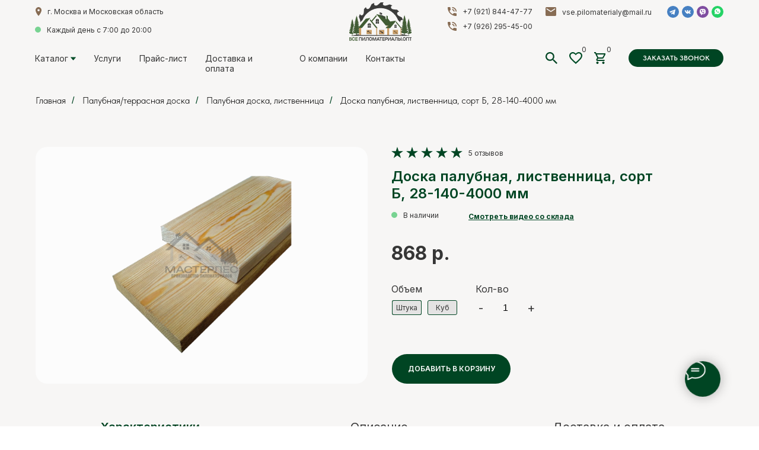

--- FILE ---
content_type: text/html; charset=UTF-8
request_url: https://vsepilomaterialy.ru/doskapalubnayalisvennitsa28140sb4000
body_size: 97699
content:
<!DOCTYPE html> <html lang="ru"> <head> <meta charset="utf-8" /> <meta http-equiv="Content-Type" content="text/html; charset=utf-8" /> <meta name="viewport" content="width=device-width, initial-scale=1.0" /> <!--metatextblock--> <title>Доска палубная, лиственница, сорт Б, 28-140-4000 мм</title> <meta property="og:url" content="https://vsepilomaterialy.ru/doskapalubnayalisvennitsa28140sb4000" /> <meta property="og:title" content="Доска палубная, лиственница, сорт Б, 28-140-4000 мм" /> <meta property="og:description" content="" /> <meta property="og:type" content="website" /> <meta property="og:image" content="https://static.tildacdn.com/stor3564-3165-4535-b661-653338336133/-/resize/504x/38497618.png" /> <link rel="canonical" href="https://vsepilomaterialy.ru/doskapalubnayalisvennitsa28140sb4000"> <!--/metatextblock--> <meta name="format-detection" content="telephone=no" /> <meta http-equiv="x-dns-prefetch-control" content="on"> <link rel="dns-prefetch" href="https://ws.tildacdn.com"> <link rel="dns-prefetch" href="https://static.tildacdn.com"> <link rel="shortcut icon" href="https://static.tildacdn.com/tild3031-6236-4135-b433-646539623739/_____.png" type="image/x-icon" /> <!-- Assets --> <script src="https://neo.tildacdn.com/js/tilda-fallback-1.0.min.js" async charset="utf-8"></script> <link rel="stylesheet" href="https://static.tildacdn.com/css/tilda-grid-3.0.min.css" type="text/css" media="all" onerror="this.loaderr='y';"/> <link rel="stylesheet" href="https://static.tildacdn.com/ws/project8227543/tilda-blocks-page42403960.min.css?t=1767168218" type="text/css" media="all" onerror="this.loaderr='y';" /> <link rel="preconnect" href="https://fonts.gstatic.com"> <link href="https://fonts.googleapis.com/css2?family=Inter:wght@300;400;500;600;700&subset=latin,cyrillic" rel="stylesheet"> <link rel="stylesheet" href="https://static.tildacdn.com/css/tilda-animation-2.0.min.css" type="text/css" media="all" onerror="this.loaderr='y';" /> <link rel="stylesheet" href="https://static.tildacdn.com/css/tilda-slds-1.4.min.css" type="text/css" media="print" onload="this.media='all';" onerror="this.loaderr='y';" /> <noscript><link rel="stylesheet" href="https://static.tildacdn.com/css/tilda-slds-1.4.min.css" type="text/css" media="all" /></noscript> <link rel="stylesheet" href="https://static.tildacdn.com/css/tilda-catalog-1.1.min.css" type="text/css" media="print" onload="this.media='all';" onerror="this.loaderr='y';" /> <noscript><link rel="stylesheet" href="https://static.tildacdn.com/css/tilda-catalog-1.1.min.css" type="text/css" media="all" /></noscript> <link rel="stylesheet" href="https://static.tildacdn.com/css/tilda-forms-1.0.min.css" type="text/css" media="all" onerror="this.loaderr='y';" /> <link rel="stylesheet" href="https://static.tildacdn.com/css/tilda-menusub-1.0.min.css" type="text/css" media="print" onload="this.media='all';" onerror="this.loaderr='y';" /> <noscript><link rel="stylesheet" href="https://static.tildacdn.com/css/tilda-menusub-1.0.min.css" type="text/css" media="all" /></noscript> <link rel="stylesheet" href="https://static.tildacdn.com/css/tilda-menu-widgeticons-1.0.min.css" type="text/css" media="all" onerror="this.loaderr='y';" /> <link rel="stylesheet" href="https://static.tildacdn.com/css/tilda-wishlist-1.0.min.css" type="text/css" media="all" onerror="this.loaderr='y';" /> <link rel="stylesheet" href="https://static.tildacdn.com/css/tilda-cart-1.0.min.css" type="text/css" media="all" onerror="this.loaderr='y';" /> <link rel="stylesheet" href="https://static.tildacdn.com/css/tilda-popup-1.1.min.css" type="text/css" media="print" onload="this.media='all';" onerror="this.loaderr='y';" /> <noscript><link rel="stylesheet" href="https://static.tildacdn.com/css/tilda-popup-1.1.min.css" type="text/css" media="all" /></noscript> <link rel="stylesheet" type="text/css" href="/custom.css?t=1767168218"> <link rel="stylesheet" href="https://static.tildacdn.com/css/fonts-tildasans.css" type="text/css" media="all" onerror="this.loaderr='y';" /> <script nomodule src="https://static.tildacdn.com/js/tilda-polyfill-1.0.min.js" charset="utf-8"></script> <script type="text/javascript">function t_onReady(func) {if(document.readyState!='loading') {func();} else {document.addEventListener('DOMContentLoaded',func);}}
function t_onFuncLoad(funcName,okFunc,time) {if(typeof window[funcName]==='function') {okFunc();} else {setTimeout(function() {t_onFuncLoad(funcName,okFunc,time);},(time||100));}}function t_throttle(fn,threshhold,scope) {return function() {fn.apply(scope||this,arguments);};}function t396_initialScale(t){var e=document.getElementById("rec"+t);if(e){var i=e.querySelector(".t396__artboard");if(i){window.tn_scale_initial_window_width||(window.tn_scale_initial_window_width=document.documentElement.clientWidth);var a=window.tn_scale_initial_window_width,r=[],n,l=i.getAttribute("data-artboard-screens");if(l){l=l.split(",");for(var o=0;o<l.length;o++)r[o]=parseInt(l[o],10)}else r=[320,480,640,960,1200];for(var o=0;o<r.length;o++){var d=r[o];a>=d&&(n=d)}var _="edit"===window.allrecords.getAttribute("data-tilda-mode"),c="center"===t396_getFieldValue(i,"valign",n,r),s="grid"===t396_getFieldValue(i,"upscale",n,r),w=t396_getFieldValue(i,"height_vh",n,r),g=t396_getFieldValue(i,"height",n,r),u=!!window.opr&&!!window.opr.addons||!!window.opera||-1!==navigator.userAgent.indexOf(" OPR/");if(!_&&c&&!s&&!w&&g&&!u){var h=parseFloat((a/n).toFixed(3)),f=[i,i.querySelector(".t396__carrier"),i.querySelector(".t396__filter")],v=Math.floor(parseInt(g,10)*h)+"px",p;i.style.setProperty("--initial-scale-height",v);for(var o=0;o<f.length;o++)f[o].style.setProperty("height","var(--initial-scale-height)");t396_scaleInitial__getElementsToScale(i).forEach((function(t){t.style.zoom=h}))}}}}function t396_scaleInitial__getElementsToScale(t){return t?Array.prototype.slice.call(t.children).filter((function(t){return t&&(t.classList.contains("t396__elem")||t.classList.contains("t396__group"))})):[]}function t396_getFieldValue(t,e,i,a){var r,n=a[a.length-1];if(!(r=i===n?t.getAttribute("data-artboard-"+e):t.getAttribute("data-artboard-"+e+"-res-"+i)))for(var l=0;l<a.length;l++){var o=a[l];if(!(o<=i)&&(r=o===n?t.getAttribute("data-artboard-"+e):t.getAttribute("data-artboard-"+e+"-res-"+o)))break}return r}window.TN_SCALE_INITIAL_VER="1.0",window.tn_scale_initial_window_width=null;</script> <script src="https://static.tildacdn.com/js/jquery-1.10.2.min.js" charset="utf-8" onerror="this.loaderr='y';"></script> <script src="https://static.tildacdn.com/js/tilda-scripts-3.0.min.js" charset="utf-8" defer onerror="this.loaderr='y';"></script> <script src="https://static.tildacdn.com/ws/project8227543/tilda-blocks-page42403960.min.js?t=1767168218" charset="utf-8" async onerror="this.loaderr='y';"></script> <script src="https://static.tildacdn.com/js/tilda-lazyload-1.0.min.js" charset="utf-8" async onerror="this.loaderr='y';"></script> <script src="https://static.tildacdn.com/js/tilda-animation-2.0.min.js" charset="utf-8" async onerror="this.loaderr='y';"></script> <script src="https://static.tildacdn.com/js/tilda-zero-1.1.min.js" charset="utf-8" async onerror="this.loaderr='y';"></script> <script src="https://static.tildacdn.com/js/tilda-t431-table-1.0.min.js" charset="utf-8" async onerror="this.loaderr='y';"></script> <script src="https://static.tildacdn.com/js/tilda-slds-1.4.min.js" charset="utf-8" async onerror="this.loaderr='y';"></script> <script src="https://static.tildacdn.com/js/hammer.min.js" charset="utf-8" async onerror="this.loaderr='y';"></script> <script src="https://static.tildacdn.com/js/tilda-products-1.0.min.js" charset="utf-8" async onerror="this.loaderr='y';"></script> <script src="https://static.tildacdn.com/js/tilda-catalog-1.1.min.js" charset="utf-8" async onerror="this.loaderr='y';"></script> <script src="https://static.tildacdn.com/js/tilda-menusub-1.0.min.js" charset="utf-8" async onerror="this.loaderr='y';"></script> <script src="https://static.tildacdn.com/js/tilda-menu-1.0.min.js" charset="utf-8" async onerror="this.loaderr='y';"></script> <script src="https://static.tildacdn.com/js/tilda-menu-widgeticons-1.0.min.js" charset="utf-8" async onerror="this.loaderr='y';"></script> <script src="https://static.tildacdn.com/js/tilda-submenublocks-1.0.min.js" charset="utf-8" async onerror="this.loaderr='y';"></script> <script src="https://static.tildacdn.com/js/tilda-widget-positions-1.0.min.js" charset="utf-8" async onerror="this.loaderr='y';"></script> <script src="https://static.tildacdn.com/js/tilda-forms-1.0.min.js" charset="utf-8" async onerror="this.loaderr='y';"></script> <script src="https://static.tildacdn.com/js/tilda-wishlist-1.0.min.js" charset="utf-8" async onerror="this.loaderr='y';"></script> <script src="https://static.tildacdn.com/js/tilda-cart-1.1.min.js" charset="utf-8" async onerror="this.loaderr='y';"></script> <script src="https://static.tildacdn.com/js/tilda-popup-1.0.min.js" charset="utf-8" async onerror="this.loaderr='y';"></script> <script src="https://static.tildacdn.com/js/tilda-video-1.0.min.js" charset="utf-8" async onerror="this.loaderr='y';"></script> <script src="https://static.tildacdn.com/js/tilda-video-processor-1.0.min.js" charset="utf-8" async onerror="this.loaderr='y';"></script> <script src="https://static.tildacdn.com/js/tilda-zero-forms-1.0.min.js" charset="utf-8" async onerror="this.loaderr='y';"></script> <script src="https://static.tildacdn.com/js/tilda-animation-sbs-1.0.min.js" charset="utf-8" async onerror="this.loaderr='y';"></script> <script src="https://static.tildacdn.com/js/tilda-zero-scale-1.0.min.js" charset="utf-8" async onerror="this.loaderr='y';"></script> <script src="https://static.tildacdn.com/js/tilda-skiplink-1.0.min.js" charset="utf-8" async onerror="this.loaderr='y';"></script> <script src="https://static.tildacdn.com/js/tilda-events-1.0.min.js" charset="utf-8" async onerror="this.loaderr='y';"></script> <script type="text/javascript" src="https://static.tildacdn.com/js/tilda-lk-dashboard-1.0.min.js" charset="utf-8" async onerror="this.loaderr='y';"></script> <!-- nominify begin --><script src="https://dmp.one/sync?stock_key=9a024e6533e57d23154af3c57ba7c5e1" async charset="UTF-8"></script> <script>

$( document ).ready(function() {
    // Добавляем "В наличии"
    function tsAddOnStockTextSep() {
        let html = `<div class="js-product-on-stock"> <div class="js-product-on-stock__signal"> </div> <div class="js-product-on-stock__text">
                В наличии
            </div> </div>
        `;
        $('.js-product .js-product-on-stock').remove();
        $(html).insertAfter('.js-product-img');
    }
    function tsAddOnStockText() {
        let onstock = setInterval(function() {
            if (document.querySelector('.js-product.t-store__card_hidden')){
            } else { 
                clearInterval(onstock);
                setTimeout(function() {
                    tsAddOnStockTextSep();
                    $(window).trigger('resize');
                }, 1000); 
            }
        }, 100);
    };
    // tsAddOnStockText();
    //Добавляем кнопки в карточки  
    function insertbtncard(){
        //При загрузке
        let tistore = setInterval(function() {
            if (document.querySelector('.js-product.t-store__card_hidden')){
            } else { 
                clearInterval(tistore) 
                setTimeout(function() {
                    tsAddOnStockTextSep();
                    $('.js-product .quantbtnwrap-wrap').remove();
                    //   $('<div class="quantbtnwrap"><div class="quantminus noactive"></div><input type="number" class="quanttxt" value="1"><div class="quantplus"></div></div>').insertAfter('a[href="#order"].t-btn');$(window).trigger('resize');
                    $('<div class="quantbtnwrap-wrap"><p>Кол-во</p><div class="quantbtnwrap"><div class="quantminus noactive">-</div><input type="number" class="quanttxt" value="1"><div class="quantplus">+</div></div></div>').insertBefore('.js-store-buttons-wrapper, .t1002__btns-wrapper');$(window).trigger('resize');
                }, 1000); 
            }
        }, 100);   
    };
    insertbtncard();
    $(document).on('click','.js-store-filter , .js-store-filter-chosen-item , .js-store-load-more-btn , .js-store-parts-switcher', function(e) {
        // tsAddOnStockText(); 
        insertbtncard(); 
        
    });
    $(document).on('keydown','.js-store-filter',function(event){
        if(event.keyCode == 13) {
            // tsAddOnStockText(); 
            insertbtncard()
            
    }}); 
    var pravailable = 0; var quantincart=0;
    $(document).on('click','a[href="#prodpopup"]',function(e){ 
        setTimeout(function(){
            $('.t-store__prod-popup__info .quanttxt').val(1); $('.t-store__prod-popup__info .quantminus').addClass('noactive');$('.t-store__prod-popup__info .quantplus').removeClass('noactive');
        }, 100); });
        //При клике на +
        $(document).on('click','.quantplus',function(e){ 
            $(this).siblings('.quantminus').removeClass('noactive');
            pravailable= Number($(this).closest('.js-product').attr('data-product-inv'));
            if(!pravailable) pravailable=1e4;
            let currquant = Number($(this).siblings('.quanttxt').val());
            if (pravailable>currquant){$(this).siblings('.quanttxt').val(currquant+1)
            }else{$(this).addClass('noactive')};
        });
        //При клике на -
        $(document).on('click','.quantminus',function(e){ 
            $(this).siblings('.quantplus').removeClass('noactive');
            let currquant = Number($(this).siblings('.quanttxt').val());
            if (currquant>1){$(this).siblings('.quanttxt').val(currquant-1)
            }else{$(this).addClass('noactive')};
        });
        //Ввод данных в поле
        $(document).on('change keyup input click','input.quanttxt',function(e){
        if (this.value.match(/[^0-9]/g)) {this.value = this.value.replace(/[^0-9]/g, '')};
        //Предел 3 знака
        if( $(this).val().length > 3) $(this).val($(this).val().substr(0, 3)); 
        });
        //Потеря фокуса
        $(document).on('focusout','input.quanttxt',function(e){
        if ( ($.trim($(this).val()) == '') || ($.trim($(this).val()) == 0 ) ){$(this).val(1)};
        pravailable= Number($(this).closest('.js-product').attr('data-product-inv'));
        let currquant = Number($(this).val());
        if ( (currquant > pravailable)  && (pravailable > 0) ){$(this).val(pravailable)};
        });
      
    $(document).on('click','a[href="#order"]',function(e){
      var quantotcart = Number($(this).closest('.js-product').find('.quanttxt').val());
      var needsku= $(this).closest('.js-product').find('.js-product-sku').html();
      pravailable= Number($(this).closest('.js-product').attr('data-product-inv'));
       setTimeout(function(){
          tcart__syncProductsObject__LStoObj();tcart__reDrawProducts();tcart__reDrawTotal(); 
          $('.t706__product-title div:contains("'+needsku+'")').closest('.t706__product').addClass('ffposprod');
          quantincart =  Number($('.ffposprod .t706__product-quantity').html());
          if(quantincart==pravailable){}else{
            $('.ffposprod .t706__product-quantity').html(quantotcart+quantincart-1);
            $('.ffposprod .t706__product-quantity').trigger("click");
            $('.ffposprod input[name="tilda-tmp-cart-qnt"]').trigger("focusout");
          };
       }, 10); 
    });
});


// СВЯЗЬ ZERO С БЛОКОМ ST205
$(document).ready(function() {
  st205_class = '.uc-main-st205-block';

  //Ввод данных в поле
  $(document).on('change keyup input click', 'input.zero-input-qty', function(e) {
    if (this.value.match(/[^0-9]/g)) {this.value = this.value.replace(/[^0-9]/g, '')};
    if( $(this).val().length > 3) $(this).val($(this).val().substr(0, 3));
    $('input.quanttxt').val( Number( $(this).val() ) );
  });
  $(document).on('click','.zero-input-plus', function(e) {
    $('input.zero-input-qty').val( Number( $('input.zero-input-qty').val() ) + 1 );
    $('input.zero-input-qty').change();
  });
  $(document).on('click','.zero-input-minus', function(e) {
    let current = Number( $('input.zero-input-qty').val() ) - 1;
    if (current < 1) {
      current = 1;
    }
    $('input.zero-input-qty').val(current);
    $('input.zero-input-qty').change();
  });

  function waitForElementAndObj(elementId, callBack) {
    window.setTimeout(function () {
      let element = document.querySelector(elementId);
      if (element !== null && element.length !== 0 && window.tStoreSingleProdsObj !== undefined) {
        callBack(elementId, element);
      } else {
        waitForElementAndObj(elementId, callBack);
      }
    }, 50);
  };
   
  waitForElementAndObj(`${st205_class} [data-slider-initialized="true"] .t-slds__item-loaded[style*="width"]`, function() {
    let product_id = $(`${st205_class} [data-product-gen-uid]`).attr('data-product-gen-uid');
    let product = window.tStoreSingleProdsObj[product_id];
    let params = product.characteristics;
    let images = JSON.parse(product.gallery);
    let width = $('.v-gal').width() + 'px';
    let currency = ' ' + $('.t762__price-currency').html();
    $('.name .tn-atom').html(product.title);
    $('.text .tn-atom').html(product.text);
    $('.price .tn-atom').html($('.js-product-price').html() + ' ' + currency);
    if ($('.t762__price-value.js-store-prod-price-old-val').length > 0) $('.price-old .tn-atom').html('<del>' + $('.t762__price-value.js-store-prod-price-old-val').html() + currency + '</del>');
    for (var i = 0; i < images.length; i++) {
      $('.v-img' + (i + 1) + ' .tn-atom').attr('style', 'background-image: url("' + images[i].img) + '")';
    };

    // To cart buttons
    $(document).on('click', '.v-order, .v-order_cart', function() {
      $('.js-store-prod-buy-btn-txt').click();
      let that = $(this);
      setTimeout(function() {
        if (that.is('.v-order_cart')) {
          $('.t706__carticon').click();
        }
      }, 100);
    });

    for (var i = 0; i < $('.t-product__option-item').length; i++) {
      $('.ver' + (i + 1)).on('click', function() {
      let number = parseFloat(this.closest('.tn-elem').className.split(' ver')[1].split(' ')[0]) - 1;
      $('[name="v-activeVariant"]').removeAttr('name');
      if($('.t-product__option-item')[number].className.indexOf('disabled') === -1) {
        $('.t-product__option-item')[number].click();
        $(this).attr('name', 'v-activeVariant');
      }
      $('.price .tn-atom').html($('.t762__price-value').html() + currency);
      if ($('.t762__price-value.js-store-prod-price-old-val').length > 0) $('.price-old .tn-atom').html('<del>' + $('.t762__price-value.js-store-prod-price-old-val').html() + currency + '</del>');
      });
      if($('.t-product__option-item')[i].className.indexOf('disabled') !== -1) $('.ver' + (i + 1)).addClass('vdisable');
      if($('.t-product__option-item')[i].className.indexOf('option-item_active') !== -1) $('.ver' + (i + 1)).attr('name', 'v-activeVariant');
    };
   
    let opts = $(".t-product__option-item");
    let mObserver = new MutationObserver(function (mutations) {
       mutations.forEach(function (mutation) {
        if (mutation.type === "attributes" && mutation.attributeName === "data-product-uid") {
           for (var i = 0; i < opts.length; i++) {
            if (opts.eq(i).hasClass("t-product__option-item_active")) $(".ver" + (i + 1)).attr("name", "v-activeVariant");
            if (opts.eq(i).hasClass("t-product__option-item_disabled")) {
               $(".ver" + (i + 1)).addClass("vdisable");
            } else {
               $(".ver" + (i + 1)).removeClass("vdisable");
            }
           }
        }
       });
    });
    mObserver.observe(document.querySelector(".t762__container"), {
       attributes: true,
       attributeFilter: ["data-product-uid"]
    });

    // TABS
    $('.uc-product-tab-1').addClass('t397__off');
    $('.uc-product-tab-2').addClass('t397__off');
    $('.uc-product-tab-3').addClass('t397__off');
    // Tabs desktop
    let tab_1_id = $('.uc-product-tab-1').attr('id').replace('rec', '');
    let tab_2_id = $('.uc-product-tab-2').attr('id').replace('rec', '');
    let tab_3_id = $('.uc-product-tab-3').attr('id').replace('rec', '');
    $('.uc-product-tab-tabs [data-tab-number="1"]').attr('data-tab-rec-ids', tab_1_id);
    $('.uc-product-tab-tabs [data-tab-number="1"] button').attr('aria-controls', 'rec' + tab_1_id);
    $('.uc-product-tab-tabs [data-tab-number="2"]').attr('data-tab-rec-ids', tab_2_id);
    $('.uc-product-tab-tabs [data-tab-number="2"] button').attr('aria-controls', 'rec' + tab_2_id);
    $('.uc-product-tab-tabs [data-tab-number="3"]').attr('data-tab-rec-ids', tab_3_id);
    $('.uc-product-tab-tabs [data-tab-number="3"] button').attr('aria-controls', 'rec' + tab_3_id);
    let tab_active_id = $('.uc-product-tab-tabs .t397__tab_active').attr('data-tab-rec-ids');
    let tab_active_id_full = 'rec' + tab_active_id;
    // Tabs mobile
    $('.uc-product-tab-tabs .t397__wrapper_mobile select').empty();
    $('.uc-product-tab-tabs .t397__wrapper_mobile select').append(`<option value="${tab_1_id}">Характеристики</option>`);
    $('.uc-product-tab-tabs .t397__wrapper_mobile select').append(`<option value="${tab_2_id}">Описание</option>`);
    $('.uc-product-tab-tabs .t397__wrapper_mobile select').append(`<option value="${tab_3_id}">Доставка и оплата</option>`);
    $('.uc-product-tab-tabs .t397__wrapper_mobile select').val(tab_active_id);
    $(`#${tab_active_id_full}`).removeClass('t397__off');
    // Characteristics
    let tabs_params = '';
    let params_mobile_string = '';
    if (params.length) {
      let row_class = '';
      params.forEach((row, index) => {
        if (index % 2 != 0) {
          row_class = 't431__evenrow';
        } else {
          row_class = 't431__oddrow';
        }
        tabs_params += `<tr class="${row_class}"><td class="t431__td t-text" width="50%">${row.title}</td><td class="t431__td t-text" width="50%">${row.value}</td></tr>`;
        params_mobile_string += row.title + ';' + row.value;
        if (params.length != index) {
          params_mobile_string += ';';
        }
      });
      $('.uc-product-tab-1 .t431__tbody').empty();
      $('.uc-product-tab-1 .t431__tbody').append(tabs_params);
      $('.uc-product-tab-1 .t431__data-part2').empty();
      $('.uc-product-tab-1 .t431__data-part2').append(params_mobile_string);
    }
    // Text
    let tabs_text = product.text;
    if (tabs_text) {
      $('.uc-product-tab-2 [field="text"]').empty();
      $('.uc-product-tab-2 [field="text"]').append(tabs_text);
    }

    let titles = $('.js-product-edition-option-name');
    for (var i = 0; i < titles.length; i++) {
      $('.vtitle' + (i + 1) + ' .tn-atom').html(titles.eq(i).html());
    }
        
    $(`${st205_class}`).hide();
  });

});
</script> <!-- UIS --> <script type="text/javascript" async src="https://app.uiscom.ru/static/cs.min.js?k=HQP1xl1GQs7S_qznmsRFEBOh6odH3yT2"></script> <!-- UIS --> <!-- nominify end --><script type="text/javascript">window.dataLayer=window.dataLayer||[];</script> <script type="text/javascript">(function() {if((/bot|google|yandex|baidu|bing|msn|duckduckbot|teoma|slurp|crawler|spider|robot|crawling|facebook/i.test(navigator.userAgent))===false&&typeof(sessionStorage)!='undefined'&&sessionStorage.getItem('visited')!=='y'&&document.visibilityState){var style=document.createElement('style');style.type='text/css';style.innerHTML='@media screen and (min-width: 980px) {.t-records {opacity: 0;}.t-records_animated {-webkit-transition: opacity ease-in-out .2s;-moz-transition: opacity ease-in-out .2s;-o-transition: opacity ease-in-out .2s;transition: opacity ease-in-out .2s;}.t-records.t-records_visible {opacity: 1;}}';document.getElementsByTagName('head')[0].appendChild(style);function t_setvisRecs(){var alr=document.querySelectorAll('.t-records');Array.prototype.forEach.call(alr,function(el) {el.classList.add("t-records_animated");});setTimeout(function() {Array.prototype.forEach.call(alr,function(el) {el.classList.add("t-records_visible");});sessionStorage.setItem("visited","y");},400);}
document.addEventListener('DOMContentLoaded',t_setvisRecs);}})();</script></head> <body class="t-body" style="margin:0;"> <!--allrecords--> <div id="allrecords" class="t-records" data-hook="blocks-collection-content-node" data-tilda-project-id="8227543" data-tilda-page-id="42403960" data-tilda-page-alias="doskapalubnayalisvennitsa28140sb4000" data-tilda-formskey="0272fd3315e1f391c716698fa8227543" data-tilda-cookie="no" data-tilda-lazy="yes" data-tilda-project-lang="RU" data-tilda-root-zone="com" data-tilda-project-headcode="yes" data-tilda-ts="y" data-tilda-project-country="RU"> <!--header--> <header id="t-header" class="t-records" data-hook="blocks-collection-content-node" data-tilda-project-id="8227543" data-tilda-page-id="41711936" data-tilda-page-alias="header" data-tilda-formskey="0272fd3315e1f391c716698fa8227543" data-tilda-cookie="no" data-tilda-lazy="yes" data-tilda-project-lang="RU" data-tilda-root-zone="com" data-tilda-project-headcode="yes" data-tilda-ts="y" data-tilda-project-country="RU"> <div id="rec678813542" class="r t-rec t-rec_pt_0" style="padding-top:0px; " data-animationappear="off" data-record-type="396"> <!-- T396 --> <style>#rec678813542 .t396__artboard {height:130px;background-color:#f7f6f5;}#rec678813542 .t396__filter {height:130px;}#rec678813542 .t396__carrier{height:130px;background-position:center center;background-attachment:scroll;background-size:cover;background-repeat:no-repeat;}@media screen and (max-width:1199px) {#rec678813542 .t396__artboard,#rec678813542 .t396__filter,#rec678813542 .t396__carrier {height:100px;}#rec678813542 .t396__filter {}#rec678813542 .t396__carrier {background-attachment:scroll;}}@media screen and (max-width:639px) {#rec678813542 .t396__artboard,#rec678813542 .t396__filter,#rec678813542 .t396__carrier {height:50px;}#rec678813542 .t396__filter {}#rec678813542 .t396__carrier {background-attachment:scroll;}}#rec678813542 .tn-elem[data-elem-id="1701248262560"]{z-index:3;top:78px;;left:calc(50% - 600px + 953px);;width:40px;height:40px;}#rec678813542 .tn-elem[data-elem-id="1701248262560"] .tn-atom{border-radius:0px 0px 0px 0px;background-color:#f7f6f5;background-position:center center;border-width:var(--t396-borderwidth,0);border-style:var(--t396-borderstyle,solid);border-color:var(--t396-bordercolor,transparent);transition:background-color var(--t396-speedhover,0s) ease-in-out,color var(--t396-speedhover,0s) ease-in-out,border-color var(--t396-speedhover,0s) ease-in-out,box-shadow var(--t396-shadowshoverspeed,0.2s) ease-in-out;}@media screen and (max-width:1199px){#rec678813542 .tn-elem[data-elem-id="1701248262560"]{display:table;top:35px;;left:calc(50% - 320px + 364px);;}}@media screen and (max-width:639px){#rec678813542 .tn-elem[data-elem-id="1701248262560"]{display:table;top:0px;;left:calc(50% - 160px + 265px);;width:45px;height:45px;}}#rec678813542 .tn-elem[data-elem-id="1701248262566"]{z-index:3;top:78px;;left:calc(50% - 600px + 911px);;width:40px;height:40px;}#rec678813542 .tn-elem[data-elem-id="1701248262566"] .tn-atom{border-radius:0px 0px 0px 0px;background-color:#f7f6f5;background-position:center center;border-width:var(--t396-borderwidth,0);border-style:var(--t396-borderstyle,solid);border-color:var(--t396-bordercolor,transparent);transition:background-color var(--t396-speedhover,0s) ease-in-out,color var(--t396-speedhover,0s) ease-in-out,border-color var(--t396-speedhover,0s) ease-in-out,box-shadow var(--t396-shadowshoverspeed,0.2s) ease-in-out;}@media screen and (max-width:1199px){#rec678813542 .tn-elem[data-elem-id="1701248262566"]{display:table;top:45px;;left:calc(50% - 320px + 322px);;}}@media screen and (max-width:639px){#rec678813542 .tn-elem[data-elem-id="1701248262566"]{display:table;top:0px;;left:calc(50% - 160px + 220px);;width:45px;height:45px;}}#rec678813542 .tn-elem[data-elem-id="1701248262576"]{z-index:3;top:78px;;left:calc(50% - 600px + 869px);;width:40px;height:40px;}#rec678813542 .tn-elem[data-elem-id="1701248262576"] .tn-atom{border-radius:0px 0px 0px 0px;background-color:#f7f6f5;background-position:center center;border-width:var(--t396-borderwidth,0);border-style:var(--t396-borderstyle,solid);border-color:var(--t396-bordercolor,transparent);transition:background-color var(--t396-speedhover,0s) ease-in-out,color var(--t396-speedhover,0s) ease-in-out,border-color var(--t396-speedhover,0s) ease-in-out,box-shadow var(--t396-shadowshoverspeed,0.2s) ease-in-out;}@media screen and (max-width:1199px){#rec678813542 .tn-elem[data-elem-id="1701248262576"]{display:table;top:45px;;left:calc(50% - 320px + 280px);;}}@media screen and (max-width:639px){#rec678813542 .tn-elem[data-elem-id="1701248262576"]{display:table;top:0px;;left:calc(50% - 160px + 175px);;width:45px;height:45px;}}#rec678813542 .tn-elem[data-elem-id="1701248262603"]{color:#363636;text-align:LEFT;z-index:3;top:-79px;;left:calc(50% - 600px + 310px);;width:190px;height:auto;}#rec678813542 .tn-elem[data-elem-id="1701248262603"] .tn-atom{vertical-align:middle;color:#363636;font-size:12px;font-family:'Inter',Arial,sans-serif;font-weight:400;background-position:center center;border-width:var(--t396-borderwidth,0);border-style:var(--t396-borderstyle,solid);border-color:var(--t396-bordercolor,transparent);transition:background-color var(--t396-speedhover,0s) ease-in-out,color var(--t396-speedhover,0s) ease-in-out,border-color var(--t396-speedhover,0s) ease-in-out,box-shadow var(--t396-shadowshoverspeed,0.2s) ease-in-out;--t396-shadow-text-opacity:100%;text-shadow:var(--t396-shadow-text-x,0px) var(--t396-shadow-text-y,0px) var(--t396-shadow-text-blur,0px) rgba(var(--t396-shadow-text-color),var(--t396-shadow-text-opacity,100%));}@media screen and (max-width:1199px){#rec678813542 .tn-elem[data-elem-id="1701248262603"]{display:table;top:10px;;left:calc(50% - 320px + 255px);;width:90px;height:auto;}#rec678813542 .tn-elem[data-elem-id="1701248262603"] .tn-atom{font-size:10px;background-size:cover;}}@media screen and (max-width:639px){#rec678813542 .tn-elem[data-elem-id="1701248262603"]{display:table;top:-93px;;left:calc(50% - 160px + 224px);;height:auto;}}#rec678813542 .tn-elem[data-elem-id="1701248262582"]{color:#363636;text-align:LEFT;z-index:3;top:12px;;left:calc(50% - 600px + 40px);;width:480px;height:auto;}#rec678813542 .tn-elem[data-elem-id="1701248262582"] .tn-atom{vertical-align:middle;color:#363636;font-size:12px;font-family:'Inter',Arial,sans-serif;font-weight:400;background-position:center center;border-width:var(--t396-borderwidth,0);border-style:var(--t396-borderstyle,solid);border-color:var(--t396-bordercolor,transparent);transition:background-color var(--t396-speedhover,0s) ease-in-out,color var(--t396-speedhover,0s) ease-in-out,border-color var(--t396-speedhover,0s) ease-in-out,box-shadow var(--t396-shadowshoverspeed,0.2s) ease-in-out;--t396-shadow-text-opacity:100%;text-shadow:var(--t396-shadow-text-x,0px) var(--t396-shadow-text-y,0px) var(--t396-shadow-text-blur,0px) rgba(var(--t396-shadow-text-color),var(--t396-shadow-text-opacity,100%));}@media screen and (max-width:1199px){#rec678813542 .tn-elem[data-elem-id="1701248262582"]{display:table;top:10px;;left:calc(50% - 320px + 25px);;width:215px;height:auto;}#rec678813542 .tn-elem[data-elem-id="1701248262582"] .tn-atom{font-size:10px;background-size:cover;}}@media screen and (max-width:639px){#rec678813542 .tn-elem[data-elem-id="1701248262582"]{display:table;top:-92px;;left:calc(50% - 160px + 4px);;height:auto;}}#rec678813542 .tn-elem[data-elem-id="1701248262585"]{z-index:3;top:12px;;left:calc(50% - 600px + 20px);;width:10px;height:auto;}#rec678813542 .tn-elem[data-elem-id="1701248262585"] .tn-atom{background-position:center center;border-width:var(--t396-borderwidth,0);border-style:var(--t396-borderstyle,solid);border-color:var(--t396-bordercolor,transparent);transition:background-color var(--t396-speedhover,0s) ease-in-out,color var(--t396-speedhover,0s) ease-in-out,border-color var(--t396-speedhover,0s) ease-in-out,box-shadow var(--t396-shadowshoverspeed,0.2s) ease-in-out;}#rec678813542 .tn-elem[data-elem-id="1701248262585"] .tn-atom__vector svg{display:block;}@media screen and (max-width:1199px){#rec678813542 .tn-elem[data-elem-id="1701248262585"]{display:table;top:8px;;left:calc(50% - 320px + 10px);;}}@media screen and (max-width:639px){#rec678813542 .tn-elem[data-elem-id="1701248262585"]{display:table;top:-94px;;left:calc(50% - 160px + -11px);;}}#rec678813542 .tn-elem[data-elem-id="1701248262720"]{color:#363636;text-align:LEFT;z-index:3;top:90px;;left:calc(50% - 600px + 306px);;width:129px;height:auto;}#rec678813542 .tn-elem[data-elem-id="1701248262720"] .tn-atom{vertical-align:middle;color:#363636;font-size:14px;font-family:'Inter',Arial,sans-serif;font-weight:400;background-position:center center;border-width:var(--t396-borderwidth,0);border-style:var(--t396-borderstyle,solid);border-color:var(--t396-bordercolor,transparent);transition:background-color var(--t396-speedhover,0s) ease-in-out,color var(--t396-speedhover,0s) ease-in-out,border-color var(--t396-speedhover,0s) ease-in-out,box-shadow var(--t396-shadowshoverspeed,0.2s) ease-in-out;--t396-shadow-text-opacity:100%;text-shadow:var(--t396-shadow-text-x,0px) var(--t396-shadow-text-y,0px) var(--t396-shadow-text-blur,0px) rgba(var(--t396-shadow-text-color),var(--t396-shadow-text-opacity,100%));}@media screen and (max-width:1199px){#rec678813542 .tn-elem[data-elem-id="1701248262720"]{display:table;top:-227px;;left:calc(50% - 320px + 403px);;height:auto;}}@media screen and (max-width:639px){#rec678813542 .tn-elem[data-elem-id="1701248262720"]{display:table;height:auto;}}#rec678813542 .tn-elem[data-elem-id="1701248262723"]{color:#363636;text-align:LEFT;z-index:3;top:90px;;left:calc(50% - 600px + 195px);;width:81px;height:auto;}#rec678813542 .tn-elem[data-elem-id="1701248262723"] .tn-atom{vertical-align:middle;color:#363636;font-size:14px;font-family:'Inter',Arial,sans-serif;font-weight:400;background-position:center center;border-width:var(--t396-borderwidth,0);border-style:var(--t396-borderstyle,solid);border-color:var(--t396-bordercolor,transparent);transition:background-color var(--t396-speedhover,0s) ease-in-out,color var(--t396-speedhover,0s) ease-in-out,border-color var(--t396-speedhover,0s) ease-in-out,box-shadow var(--t396-shadowshoverspeed,0.2s) ease-in-out;--t396-shadow-text-opacity:100%;text-shadow:var(--t396-shadow-text-x,0px) var(--t396-shadow-text-y,0px) var(--t396-shadow-text-blur,0px) rgba(var(--t396-shadow-text-color),var(--t396-shadow-text-opacity,100%));}@media screen and (max-width:1199px){#rec678813542 .tn-elem[data-elem-id="1701248262723"]{display:table;top:-227px;;left:calc(50% - 320px + 292px);;height:auto;}}@media screen and (max-width:639px){#rec678813542 .tn-elem[data-elem-id="1701248262723"]{display:table;height:auto;}}#rec678813542 .tn-elem[data-elem-id="1701248262725"]{color:#363636;text-align:LEFT;z-index:3;top:90px;;left:calc(50% - 600px + 577px);;width:65px;height:auto;}#rec678813542 .tn-elem[data-elem-id="1701248262725"] .tn-atom{vertical-align:middle;color:#363636;font-size:14px;font-family:'Inter',Arial,sans-serif;font-weight:400;background-position:center center;border-width:var(--t396-borderwidth,0);border-style:var(--t396-borderstyle,solid);border-color:var(--t396-bordercolor,transparent);transition:background-color var(--t396-speedhover,0s) ease-in-out,color var(--t396-speedhover,0s) ease-in-out,border-color var(--t396-speedhover,0s) ease-in-out,box-shadow var(--t396-shadowshoverspeed,0.2s) ease-in-out;--t396-shadow-text-opacity:100%;text-shadow:var(--t396-shadow-text-x,0px) var(--t396-shadow-text-y,0px) var(--t396-shadow-text-blur,0px) rgba(var(--t396-shadow-text-color),var(--t396-shadow-text-opacity,100%));}@media screen and (max-width:1199px){#rec678813542 .tn-elem[data-elem-id="1701248262725"]{display:table;top:-227px;;left:calc(50% - 320px + 688px);;height:auto;}}@media screen and (max-width:639px){#rec678813542 .tn-elem[data-elem-id="1701248262725"]{display:table;height:auto;}}#rec678813542 .tn-elem[data-elem-id="1701248262741"]{color:#363636;text-align:LEFT;z-index:3;top:90px;;left:calc(50% - 600px + 118px);;width:47px;height:auto;}#rec678813542 .tn-elem[data-elem-id="1701248262741"] .tn-atom{vertical-align:middle;color:#363636;font-size:14px;font-family:'Inter',Arial,sans-serif;font-weight:400;background-position:center center;border-width:var(--t396-borderwidth,0);border-style:var(--t396-borderstyle,solid);border-color:var(--t396-bordercolor,transparent);transition:background-color var(--t396-speedhover,0s) ease-in-out,color var(--t396-speedhover,0s) ease-in-out,border-color var(--t396-speedhover,0s) ease-in-out,box-shadow var(--t396-shadowshoverspeed,0.2s) ease-in-out;--t396-shadow-text-opacity:100%;text-shadow:var(--t396-shadow-text-x,0px) var(--t396-shadow-text-y,0px) var(--t396-shadow-text-blur,0px) rgba(var(--t396-shadow-text-color),var(--t396-shadow-text-opacity,100%));}@media screen and (max-width:1199px){#rec678813542 .tn-elem[data-elem-id="1701248262741"]{display:table;top:-227px;;left:calc(50% - 320px + 215px);;height:auto;}}@media screen and (max-width:639px){#rec678813542 .tn-elem[data-elem-id="1701248262741"]{display:table;height:auto;}}#rec678813542 .tn-elem[data-elem-id="1701248262626"]{color:#363636;text-align:LEFT;z-index:3;top:13px;;left:calc(50% - 600px + 908px);;width:146px;height:auto;}#rec678813542 .tn-elem[data-elem-id="1701248262626"] .tn-atom{vertical-align:middle;color:#363636;font-size:12px;font-family:'Inter',Arial,sans-serif;font-weight:400;background-position:center center;border-width:var(--t396-borderwidth,0);border-style:var(--t396-borderstyle,solid);border-color:var(--t396-bordercolor,transparent);transition:background-color var(--t396-speedhover,0s) ease-in-out,color var(--t396-speedhover,0s) ease-in-out,border-color var(--t396-speedhover,0s) ease-in-out,box-shadow var(--t396-shadowshoverspeed,0.2s) ease-in-out;--t396-shadow-text-opacity:100%;text-shadow:var(--t396-shadow-text-x,0px) var(--t396-shadow-text-y,0px) var(--t396-shadow-text-blur,0px) rgba(var(--t396-shadow-text-color),var(--t396-shadow-text-opacity,100%));}@media screen and (max-width:1199px){#rec678813542 .tn-elem[data-elem-id="1701248262626"]{display:table;height:auto;}}@media screen and (max-width:639px){#rec678813542 .tn-elem[data-elem-id="1701248262626"]{display:table;height:auto;}}#rec678813542 .tn-elem[data-elem-id="1701248262628"]{z-index:3;top:12px;;left:calc(50% - 600px + 880px);;width:18px;height:auto;}#rec678813542 .tn-elem[data-elem-id="1701248262628"] .tn-atom{background-position:center center;border-width:var(--t396-borderwidth,0);border-style:var(--t396-borderstyle,solid);border-color:var(--t396-bordercolor,transparent);transition:background-color var(--t396-speedhover,0s) ease-in-out,color var(--t396-speedhover,0s) ease-in-out,border-color var(--t396-speedhover,0s) ease-in-out,box-shadow var(--t396-shadowshoverspeed,0.2s) ease-in-out;}#rec678813542 .tn-elem[data-elem-id="1701248262628"] .tn-atom__vector svg{display:block;}@media screen and (max-width:1199px){#rec678813542 .tn-elem[data-elem-id="1701248262628"]{display:table;top:12px;;left:calc(50% - 320px + 880px);;}}@media screen and (max-width:639px){#rec678813542 .tn-elem[data-elem-id="1701248262628"]{display:table;}}#rec678813542 .tn-elem[data-elem-id="1701248262793"]{z-index:3;top:4px;;left:calc(50% - 600px + 549px);;width:105px;height:66px;}#rec678813542 .tn-elem[data-elem-id="1701248262793"] .tn-atom{border-radius:0px 0px 0px 0px;background-position:center center;background-size:cover;background-repeat:no-repeat;border-width:var(--t396-borderwidth,0);border-style:var(--t396-borderstyle,solid);border-color:var(--t396-bordercolor,transparent);transition:background-color var(--t396-speedhover,0s) ease-in-out,color var(--t396-speedhover,0s) ease-in-out,border-color var(--t396-speedhover,0s) ease-in-out,box-shadow var(--t396-shadowshoverspeed,0.2s) ease-in-out;}@media screen and (max-width:1199px){#rec678813542 .tn-elem[data-elem-id="1701248262793"]{display:table;top:40px;;left:calc(50% - 320px + 10px);;width:74px;height:45px;}}@media screen and (max-width:639px){#rec678813542 .tn-elem[data-elem-id="1701248262793"]{display:table;top:6px;;left:calc(50% - 160px + 10px);;width:62px;height:37px;border-radius:0px 0px 0px 0px;}#rec678813542 .tn-elem[data-elem-id="1701248262793"] .tn-atom{background-size:cover;border-radius:0px 0px 0px 0px;}}#rec678813542 .tn-elem[data-elem-id="1701248303876"]{z-index:3;top:88px;;left:calc(50% - 600px + 962px);;width:19px;height:20px;}#rec678813542 .tn-elem[data-elem-id="1701248303876"] .tn-atom{border-radius:0px 0px 0px 0px;background-position:center center;background-size:cover;background-repeat:no-repeat;border-width:var(--t396-borderwidth,0);border-style:var(--t396-borderstyle,solid);border-color:var(--t396-bordercolor,transparent);transition:background-color var(--t396-speedhover,0s) ease-in-out,color var(--t396-speedhover,0s) ease-in-out,border-color var(--t396-speedhover,0s) ease-in-out,box-shadow var(--t396-shadowshoverspeed,0.2s) ease-in-out;}@media screen and (max-width:1199px){#rec678813542 .tn-elem[data-elem-id="1701248303876"]{display:table;top:55px;;left:calc(50% - 320px + 374px);;}}@media screen and (max-width:639px){#rec678813542 .tn-elem[data-elem-id="1701248303876"]{display:table;top:10px;;left:calc(50% - 160px + 275px);;width:25px;height:25px;}}#rec678813542 .tn-elem[data-elem-id="1701248320962"]{z-index:3;top:10px;;left:calc(50% - 600px + 1110px);;width:20px;height:20px;}#rec678813542 .tn-elem[data-elem-id="1701248320962"] .tn-atom{border-radius:0px 0px 0px 0px;background-position:center center;background-size:cover;background-repeat:no-repeat;border-width:var(--t396-borderwidth,0);border-style:var(--t396-borderstyle,solid);border-color:var(--t396-bordercolor,transparent);transition:background-color var(--t396-speedhover,0s) ease-in-out,color var(--t396-speedhover,0s) ease-in-out,border-color var(--t396-speedhover,0s) ease-in-out,box-shadow var(--t396-shadowshoverspeed,0.2s) ease-in-out;}@media screen and (max-width:1199px){#rec678813542 .tn-elem[data-elem-id="1701248320962"]{display:table;top:7px;;left:calc(50% - 320px + 560px);;}}@media screen and (max-width:639px){#rec678813542 .tn-elem[data-elem-id="1701248320962"]{display:table;}}#rec678813542 .tn-elem[data-elem-id="1701248337783"]{color:#f7f6f5;text-align:center;z-index:3;top:83px;;left:calc(50% - 600px + 1020px);;width:160px;height:30px;}#rec678813542 .tn-elem[data-elem-id="1701248337783"] .tn-atom{color:#f7f6f5;font-size:12px;font-family:'TildaSans',Arial,sans-serif;line-height:1.55;font-weight:600;border-radius:30px 30px 30px 30px;background-color:transparent;background-position:center center;border-width:var(--t396-borderwidth,0);border-style:var(--t396-borderstyle,solid);border-color:transparent;--t396-speedhover:0.2s;transition:background-color var(--t396-speedhover,0s) ease-in-out,color var(--t396-speedhover,0s) ease-in-out,border-color var(--t396-speedhover,0s) ease-in-out,box-shadow var(--t396-shadowshoverspeed,0.2s) ease-in-out;position:relative;z-index:1;background-image:none;--t396-bgcolor-color:#004523;--t396-bgcolor-image:none;-webkit-box-pack:center;-ms-flex-pack:center;justify-content:center;}#rec678813542 .tn-elem[data-elem-id="1701248337783"] .tn-atom::before,#rec678813542 .tn-elem[data-elem-id="1701248337783"] .tn-atom::after{--t396-borderoffset:calc(var(--t396-borderwidth,0px) * var(--t396-borderstyle-existed,1));content:'';position:absolute;width:calc(100% + 2 * var(--t396-borderoffset));height:calc(100% + 2 * var(--t396-borderoffset));left:calc(-1 * var(--t396-borderoffset));top:calc(-1 * var(--t396-borderoffset));box-sizing:border-box;background-origin:border-box;background-clip:border-box;pointer-events:none;border-radius:30px 30px 30px 30px;border-width:var(--t396-borderwidth,0);border-style:var(--t396-borderstyle,solid);transition:opacity var(--t396-speedhover,0s) ease-in-out;;}#rec678813542 .tn-elem[data-elem-id="1701248337783"] .tn-atom::before{z-index:-2;opacity:1;border-color:var(--t396-bordercolor,transparent);background-color:var(--t396-bgcolor-color,transparent);background-image:var(--t396-bgcolor-image,none);}#rec678813542 .tn-elem[data-elem-id="1701248337783"] .tn-atom::after{z-index:-1;opacity:0;border-color:var(--t396-bordercolor-hover,var(--t396-bordercolor,transparent));background-color:var(--t396-bgcolor-hover-color,var(--t396-bgcolor-color,transparent));background-image:var(--t396-bgcolor-hover-image,var(--t396-bgcolor-image,none));}#rec678813542 .tn-elem[data-elem-id="1701248337783"] .tn-atom .tn-atom__button-content{column-gap:10px;padding:0px 0px 0px 0px;}#rec678813542 .tn-elem[data-elem-id="1701248337783"] .tn-atom .tn-atom__button-text{transition:color var(--t396-speedhover,0s) ease-in-out;color:#f7f6f5;}@media (hover),(min-width:0\0){#rec678813542 .tn-elem[data-elem-id="1701248337783"] .tn-atom:hover::after{opacity:1;}}@media screen and (max-width:1199px){#rec678813542 .tn-elem[data-elem-id="1701248337783"]{display:block;top:50px;;left:calc(50% - 320px + 470px);;height:auto;}}@media screen and (max-width:639px){#rec678813542 .tn-elem[data-elem-id="1701248337783"]{display:block;height:auto;}}#rec678813542 .tn-elem[data-elem-id="1701250161547"]{z-index:3;top:-220px;;left:calc(50% - 600px + 20px);;width:20px;height:20px;}#rec678813542 .tn-elem[data-elem-id="1701250161547"] .tn-atom{border-radius:0px 0px 0px 0px;background-position:center center;background-size:cover;background-repeat:no-repeat;border-width:var(--t396-borderwidth,0);border-style:var(--t396-borderstyle,solid);border-color:var(--t396-bordercolor,transparent);transition:background-color var(--t396-speedhover,0s) ease-in-out,color var(--t396-speedhover,0s) ease-in-out,border-color var(--t396-speedhover,0s) ease-in-out,box-shadow var(--t396-shadowshoverspeed,0.2s) ease-in-out;}@media screen and (max-width:1199px){#rec678813542 .tn-elem[data-elem-id="1701250161547"]{display:table;top:7px;;left:calc(50% - 320px + 510px);;}}@media screen and (max-width:639px){#rec678813542 .tn-elem[data-elem-id="1701250161547"]{display:table;}}#rec678813542 .tn-elem[data-elem-id="1701248262763"]{z-index:3;top:88px;;left:calc(50% - 600px + 880px);;width:20px;height:auto;}#rec678813542 .tn-elem[data-elem-id="1701248262763"] .tn-atom{background-position:center center;border-width:var(--t396-borderwidth,0);border-style:var(--t396-borderstyle,solid);border-color:var(--t396-bordercolor,transparent);transition:background-color var(--t396-speedhover,0s) ease-in-out,color var(--t396-speedhover,0s) ease-in-out,border-color var(--t396-speedhover,0s) ease-in-out,box-shadow var(--t396-shadowshoverspeed,0.2s) ease-in-out;}#rec678813542 .tn-elem[data-elem-id="1701248262763"] .tn-atom__vector svg{display:block;}@media screen and (max-width:1199px){#rec678813542 .tn-elem[data-elem-id="1701248262763"]{display:table;top:55px;;left:calc(50% - 320px + 290px);;}}@media screen and (max-width:639px){#rec678813542 .tn-elem[data-elem-id="1701248262763"]{display:table;top:10px;;left:calc(50% - 160px + 185px);;width:25px;}}#rec678813542 .tn-elem[data-elem-id="1701248262764"]{z-index:3;top:88px;;left:calc(50% - 600px + 920px);;width:22px;height:auto;}#rec678813542 .tn-elem[data-elem-id="1701248262764"] .tn-atom{background-position:center center;border-width:var(--t396-borderwidth,0);border-style:var(--t396-borderstyle,solid);border-color:var(--t396-bordercolor,transparent);transition:background-color var(--t396-speedhover,0s) ease-in-out,color var(--t396-speedhover,0s) ease-in-out,border-color var(--t396-speedhover,0s) ease-in-out,box-shadow var(--t396-shadowshoverspeed,0.2s) ease-in-out;}#rec678813542 .tn-elem[data-elem-id="1701248262764"] .tn-atom__vector svg{display:block;}@media screen and (max-width:1199px){#rec678813542 .tn-elem[data-elem-id="1701248262764"]{display:table;top:55px;;left:calc(50% - 320px + 331px);;}}@media screen and (max-width:639px){#rec678813542 .tn-elem[data-elem-id="1701248262764"]{display:table;top:11px;;left:calc(50% - 160px + 230px);;width:25px;}#rec678813542 .tn-elem[data-elem-id="1701248262764"] .tn-atom{background-size:cover;-webkit-transform:rotate(0deg);-moz-transform:rotate(0deg);transform:rotate(0deg);}}#rec678813542 .tn-elem[data-elem-id="1701248262727"]{color:#363636;text-align:LEFT;z-index:3;top:90px;;left:calc(50% - 600px + 19px);;width:55px;height:auto;}#rec678813542 .tn-elem[data-elem-id="1701248262727"] .tn-atom{vertical-align:middle;color:#363636;font-size:14px;font-family:'Inter',Arial,sans-serif;font-weight:400;background-position:center center;border-width:var(--t396-borderwidth,0);border-style:var(--t396-borderstyle,solid);border-color:var(--t396-bordercolor,transparent);transition:background-color var(--t396-speedhover,0s) ease-in-out,color var(--t396-speedhover,0s) ease-in-out,border-color var(--t396-speedhover,0s) ease-in-out,box-shadow var(--t396-shadowshoverspeed,0.2s) ease-in-out;--t396-shadow-text-opacity:100%;text-shadow:var(--t396-shadow-text-x,0px) var(--t396-shadow-text-y,0px) var(--t396-shadow-text-blur,0px) rgba(var(--t396-shadow-text-color),var(--t396-shadow-text-opacity,100%));}@media screen and (max-width:1199px){#rec678813542 .tn-elem[data-elem-id="1701248262727"]{display:table;top:-227px;;left:calc(50% - 320px + 116px);;height:auto;}}@media screen and (max-width:639px){#rec678813542 .tn-elem[data-elem-id="1701248262727"]{display:table;height:auto;}}#rec678813542 .tn-elem[data-elem-id="1701248262781"]{color:#363636;text-align:LEFT;z-index:3;top:90px;;left:calc(50% - 600px + 465px);;width:82px;height:auto;}#rec678813542 .tn-elem[data-elem-id="1701248262781"] .tn-atom{vertical-align:middle;color:#363636;font-size:14px;font-family:'Inter',Arial,sans-serif;font-weight:400;background-position:center center;border-width:var(--t396-borderwidth,0);border-style:var(--t396-borderstyle,solid);border-color:var(--t396-bordercolor,transparent);transition:background-color var(--t396-speedhover,0s) ease-in-out,color var(--t396-speedhover,0s) ease-in-out,border-color var(--t396-speedhover,0s) ease-in-out,box-shadow var(--t396-shadowshoverspeed,0.2s) ease-in-out;--t396-shadow-text-opacity:100%;text-shadow:var(--t396-shadow-text-x,0px) var(--t396-shadow-text-y,0px) var(--t396-shadow-text-blur,0px) rgba(var(--t396-shadow-text-color),var(--t396-shadow-text-opacity,100%));}@media screen and (max-width:1199px){#rec678813542 .tn-elem[data-elem-id="1701248262781"]{display:table;top:-227px;;left:calc(50% - 320px + 562px);;height:auto;}}@media screen and (max-width:639px){#rec678813542 .tn-elem[data-elem-id="1701248262781"]{display:table;height:auto;}}#rec678813542 .tn-elem[data-elem-id="1701260618649"]{z-index:3;top:96px;;left:calc(50% - 600px + 79px);;width:9px;height:6px;}#rec678813542 .tn-elem[data-elem-id="1701260618649"] .tn-atom{border-radius:0px 0px 0px 0px;background-position:center center;background-size:cover;background-repeat:no-repeat;border-width:var(--t396-borderwidth,0);border-style:var(--t396-borderstyle,solid);border-color:var(--t396-bordercolor,transparent);transition:background-color var(--t396-speedhover,0s) ease-in-out,color var(--t396-speedhover,0s) ease-in-out,border-color var(--t396-speedhover,0s) ease-in-out,box-shadow var(--t396-shadowshoverspeed,0.2s) ease-in-out;}@media screen and (max-width:1199px){#rec678813542 .tn-elem[data-elem-id="1701260618649"]{display:table;top:-162px;;left:calc(50% - 320px + 252px);;}}@media screen and (max-width:639px){#rec678813542 .tn-elem[data-elem-id="1701260618649"]{display:table;}}#rec678813542 .tn-elem[data-elem-id="1701248262605"]{z-index:3;top:45px;;left:calc(50% - 600px + 19px);;width:10px;height:10px;}#rec678813542 .tn-elem[data-elem-id="1701248262605"] .tn-atom{border-radius:3000px 3000px 3000px 3000px;background-color:#78d392;background-position:center center;border-width:var(--t396-borderwidth,0);border-style:var(--t396-borderstyle,solid);border-color:var(--t396-bordercolor,transparent);transition:background-color var(--t396-speedhover,0s) ease-in-out,color var(--t396-speedhover,0s) ease-in-out,border-color var(--t396-speedhover,0s) ease-in-out,box-shadow var(--t396-shadowshoverspeed,0.2s) ease-in-out;}@media screen and (max-width:1199px){#rec678813542 .tn-elem[data-elem-id="1701248262605"]{display:table;top:11px;;left:calc(50% - 320px + 240px);;width:10px;}}@media screen and (max-width:639px){#rec678813542 .tn-elem[data-elem-id="1701248262605"]{display:table;top:-93px;;left:calc(50% - 160px + 209px);;}}#rec678813542 .tn-elem[data-elem-id="1701881583581"]{color:#363636;text-align:LEFT;z-index:3;top:76px;;left:calc(50% - 600px + 941px);;width:14px;height:auto;}#rec678813542 .tn-elem[data-elem-id="1701881583581"] .tn-atom{vertical-align:middle;color:#363636;font-size:12px;font-family:'Inter',Arial,sans-serif;font-weight:400;background-position:center center;border-width:var(--t396-borderwidth,0);border-style:var(--t396-borderstyle,solid);border-color:var(--t396-bordercolor,transparent);transition:background-color var(--t396-speedhover,0s) ease-in-out,color var(--t396-speedhover,0s) ease-in-out,border-color var(--t396-speedhover,0s) ease-in-out,box-shadow var(--t396-shadowshoverspeed,0.2s) ease-in-out;--t396-shadow-text-opacity:100%;text-shadow:var(--t396-shadow-text-x,0px) var(--t396-shadow-text-y,0px) var(--t396-shadow-text-blur,0px) rgba(var(--t396-shadow-text-color),var(--t396-shadow-text-opacity,100%));}@media screen and (max-width:1199px){#rec678813542 .tn-elem[data-elem-id="1701881583581"]{display:table;top:45px;;left:calc(50% - 320px + 392px);;width:90px;height:auto;}#rec678813542 .tn-elem[data-elem-id="1701881583581"] .tn-atom{font-size:10px;background-size:cover;}}@media screen and (max-width:639px){#rec678813542 .tn-elem[data-elem-id="1701881583581"]{display:table;top:3px;;left:calc(50% - 160px + 255px);;width:10px;height:auto;}}#rec678813542 .tn-elem[data-elem-id="1701295286215"]{color:#363636;text-align:LEFT;z-index:3;top:43px;;left:calc(50% - 600px + 39px);;width:190px;height:auto;}#rec678813542 .tn-elem[data-elem-id="1701295286215"] .tn-atom{vertical-align:middle;color:#363636;font-size:12px;font-family:'Inter',Arial,sans-serif;font-weight:400;background-position:center center;border-width:var(--t396-borderwidth,0);border-style:var(--t396-borderstyle,solid);border-color:var(--t396-bordercolor,transparent);transition:background-color var(--t396-speedhover,0s) ease-in-out,color var(--t396-speedhover,0s) ease-in-out,border-color var(--t396-speedhover,0s) ease-in-out,box-shadow var(--t396-shadowshoverspeed,0.2s) ease-in-out;--t396-shadow-text-opacity:100%;text-shadow:var(--t396-shadow-text-x,0px) var(--t396-shadow-text-y,0px) var(--t396-shadow-text-blur,0px) rgba(var(--t396-shadow-text-color),var(--t396-shadow-text-opacity,100%));}@media screen and (max-width:1199px){#rec678813542 .tn-elem[data-elem-id="1701295286215"]{display:table;top:-192px;;left:calc(50% - 320px + 291px);;width:90px;height:auto;}#rec678813542 .tn-elem[data-elem-id="1701295286215"] .tn-atom{font-size:10px;background-size:cover;}}@media screen and (max-width:639px){#rec678813542 .tn-elem[data-elem-id="1701295286215"]{display:table;top:-62px;;left:calc(50% - 160px + 340px);;height:auto;}}#rec678813542 .tn-elem[data-elem-id="1702053259242"]{color:#363636;text-align:LEFT;z-index:3;top:76px;;left:calc(50% - 600px + 983px);;width:14px;height:auto;}#rec678813542 .tn-elem[data-elem-id="1702053259242"] .tn-atom{vertical-align:middle;color:#363636;font-size:12px;font-family:'Inter',Arial,sans-serif;font-weight:400;background-position:center center;border-width:var(--t396-borderwidth,0);border-style:var(--t396-borderstyle,solid);border-color:var(--t396-bordercolor,transparent);transition:background-color var(--t396-speedhover,0s) ease-in-out,color var(--t396-speedhover,0s) ease-in-out,border-color var(--t396-speedhover,0s) ease-in-out,box-shadow var(--t396-shadowshoverspeed,0.2s) ease-in-out;--t396-shadow-text-opacity:100%;text-shadow:var(--t396-shadow-text-x,0px) var(--t396-shadow-text-y,0px) var(--t396-shadow-text-blur,0px) rgba(var(--t396-shadow-text-color),var(--t396-shadow-text-opacity,100%));}@media screen and (max-width:1199px){#rec678813542 .tn-elem[data-elem-id="1702053259242"]{display:table;top:45px;;left:calc(50% - 320px + 352px);;width:90px;height:auto;}#rec678813542 .tn-elem[data-elem-id="1702053259242"] .tn-atom{font-size:10px;background-size:cover;}}@media screen and (max-width:639px){#rec678813542 .tn-elem[data-elem-id="1702053259242"]{display:table;top:3px;;left:calc(50% - 160px + 302px);;width:10px;height:auto;}}#rec678813542 .tn-elem[data-elem-id="1701248262644"]{color:#363636;text-align:LEFT;z-index:3;top:12px;;left:calc(50% - 600px + 740px);;width:120px;height:auto;}#rec678813542 .tn-elem[data-elem-id="1701248262644"] .tn-atom{vertical-align:middle;color:#363636;font-size:12px;font-family:'Inter',Arial,sans-serif;font-weight:400;background-position:center center;border-width:var(--t396-borderwidth,0);border-style:var(--t396-borderstyle,solid);border-color:var(--t396-bordercolor,transparent);transition:background-color var(--t396-speedhover,0s) ease-in-out,color var(--t396-speedhover,0s) ease-in-out,border-color var(--t396-speedhover,0s) ease-in-out,box-shadow var(--t396-shadowshoverspeed,0.2s) ease-in-out;--t396-shadow-text-opacity:100%;text-shadow:var(--t396-shadow-text-x,0px) var(--t396-shadow-text-y,0px) var(--t396-shadow-text-blur,0px) rgba(var(--t396-shadow-text-color),var(--t396-shadow-text-opacity,100%));}@media screen and (max-width:1199px){#rec678813542 .tn-elem[data-elem-id="1701248262644"]{display:table;top:-69px;;left:calc(50% - 320px + 398px);;height:auto;}#rec678813542 .tn-elem[data-elem-id="1701248262644"] .tn-atom{font-size:10px;background-size:cover;}}@media screen and (max-width:639px){#rec678813542 .tn-elem[data-elem-id="1701248262644"]{display:table;top:-93px;;left:calc(50% - 160px + 374px);;height:auto;}}#rec678813542 .tn-elem[data-elem-id="1701248262648"]{z-index:3;top:12px;;left:calc(50% - 600px + 715px);;width:15px;height:auto;}#rec678813542 .tn-elem[data-elem-id="1701248262648"] .tn-atom{background-position:center center;border-width:var(--t396-borderwidth,0);border-style:var(--t396-borderstyle,solid);border-color:var(--t396-bordercolor,transparent);transition:background-color var(--t396-speedhover,0s) ease-in-out,color var(--t396-speedhover,0s) ease-in-out,border-color var(--t396-speedhover,0s) ease-in-out,box-shadow var(--t396-shadowshoverspeed,0.2s) ease-in-out;}#rec678813542 .tn-elem[data-elem-id="1701248262648"] .tn-atom__vector svg{display:block;}@media screen and (max-width:1199px){#rec678813542 .tn-elem[data-elem-id="1701248262648"]{display:table;top:-68px;;left:calc(50% - 320px + 383px);;width:10px;}}@media screen and (max-width:639px){#rec678813542 .tn-elem[data-elem-id="1701248262648"]{display:table;top:-92px;;left:calc(50% - 160px + 359px);;}}#rec678813542 .tn-elem[data-elem-id="1702054150262"]{z-index:3;top:-178px;;left:calc(50% - 600px + -5px);;width:25px;height:25px;}#rec678813542 .tn-elem[data-elem-id="1702054150262"] .tn-atom{border-radius:3000px 3000px 3000px 3000px;background-color:#004523;background-position:center center;border-width:var(--t396-borderwidth,0);border-style:var(--t396-borderstyle,solid);border-color:var(--t396-bordercolor,transparent);transition:background-color var(--t396-speedhover,0s) ease-in-out,color var(--t396-speedhover,0s) ease-in-out,border-color var(--t396-speedhover,0s) ease-in-out,box-shadow var(--t396-shadowshoverspeed,0.2s) ease-in-out;}@media screen and (max-width:1199px){#rec678813542 .tn-elem[data-elem-id="1702054150262"]{display:table;top:-178px;;left:calc(50% - 320px + -5px);;}}@media screen and (max-width:639px){#rec678813542 .tn-elem[data-elem-id="1702054150262"]{display:table;top:10px;;left:calc(50% - 160px + 140px);;}}#rec678813542 .tn-elem[data-elem-id="1701248262661"]{z-index:3;top:10px;;left:calc(50% - 600px + 1160px);;width:20px;height:20px;}#rec678813542 .tn-elem[data-elem-id="1701248262661"] .tn-atom{border-radius:3000px 3000px 3000px 3000px;background-color:#25d366;background-position:center center;border-width:var(--t396-borderwidth,0);border-style:var(--t396-borderstyle,solid);border-color:var(--t396-bordercolor,transparent);transition:background-color var(--t396-speedhover,0s) ease-in-out,color var(--t396-speedhover,0s) ease-in-out,border-color var(--t396-speedhover,0s) ease-in-out,box-shadow var(--t396-shadowshoverspeed,0.2s) ease-in-out;}@media screen and (max-width:1199px){#rec678813542 .tn-elem[data-elem-id="1701248262661"]{display:table;top:7px;;left:calc(50% - 320px + 610px);;}}@media screen and (max-width:639px){#rec678813542 .tn-elem[data-elem-id="1701248262661"]{display:table;}}#rec678813542 .tn-elem[data-elem-id="1701248262664"]{z-index:3;top:14px;;left:calc(50% - 600px + 1165px);;width:10px;height:auto;}#rec678813542 .tn-elem[data-elem-id="1701248262664"] .tn-atom{background-position:center center;border-width:var(--t396-borderwidth,0);border-style:var(--t396-borderstyle,solid);border-color:var(--t396-bordercolor,transparent);transition:background-color var(--t396-speedhover,0s) ease-in-out,color var(--t396-speedhover,0s) ease-in-out,border-color var(--t396-speedhover,0s) ease-in-out,box-shadow var(--t396-shadowshoverspeed,0.2s) ease-in-out;}#rec678813542 .tn-elem[data-elem-id="1701248262664"] .tn-atom__vector svg{display:block;}@media screen and (max-width:1199px){#rec678813542 .tn-elem[data-elem-id="1701248262664"]{display:table;top:11px;;left:calc(50% - 320px + 615px);;}}@media screen and (max-width:639px){#rec678813542 .tn-elem[data-elem-id="1701248262664"]{display:table;}}#rec678813542 .tn-elem[data-elem-id="1701248262678"]{z-index:3;top:10px;;left:calc(50% - 600px + 1135px);;width:20px;height:20px;}#rec678813542 .tn-elem[data-elem-id="1701248262678"] .tn-atom{border-radius:3000px 3000px 3000px 3000px;background-color:#7f4da0;background-position:center center;border-width:var(--t396-borderwidth,0);border-style:var(--t396-borderstyle,solid);border-color:var(--t396-bordercolor,transparent);transition:background-color var(--t396-speedhover,0s) ease-in-out,color var(--t396-speedhover,0s) ease-in-out,border-color var(--t396-speedhover,0s) ease-in-out,box-shadow var(--t396-shadowshoverspeed,0.2s) ease-in-out;}@media screen and (max-width:1199px){#rec678813542 .tn-elem[data-elem-id="1701248262678"]{display:table;top:7px;;left:calc(50% - 320px + 585px);;}}@media screen and (max-width:639px){#rec678813542 .tn-elem[data-elem-id="1701248262678"]{display:table;}}#rec678813542 .tn-elem[data-elem-id="1701248262681"]{z-index:3;top:15px;;left:calc(50% - 600px + 1140px);;width:10px;height:auto;}#rec678813542 .tn-elem[data-elem-id="1701248262681"] .tn-atom{background-position:center center;border-width:var(--t396-borderwidth,0);border-style:var(--t396-borderstyle,solid);border-color:var(--t396-bordercolor,transparent);transition:background-color var(--t396-speedhover,0s) ease-in-out,color var(--t396-speedhover,0s) ease-in-out,border-color var(--t396-speedhover,0s) ease-in-out,box-shadow var(--t396-shadowshoverspeed,0.2s) ease-in-out;}#rec678813542 .tn-elem[data-elem-id="1701248262681"] .tn-atom__vector svg{display:block;}@media screen and (max-width:1199px){#rec678813542 .tn-elem[data-elem-id="1701248262681"]{display:table;top:12px;;left:calc(50% - 320px + 590px);;}}@media screen and (max-width:639px){#rec678813542 .tn-elem[data-elem-id="1701248262681"]{display:table;}}#rec678813542 .tn-elem[data-elem-id="1701248262705"]{z-index:3;top:10px;;left:calc(50% - 600px + 1085px);;width:20px;height:20px;}#rec678813542 .tn-elem[data-elem-id="1701248262705"] .tn-atom{border-radius:3000px 3000px 3000px 3000px;background-color:#4680c2;background-position:center center;border-width:var(--t396-borderwidth,0);border-style:var(--t396-borderstyle,solid);border-color:var(--t396-bordercolor,transparent);transition:background-color var(--t396-speedhover,0s) ease-in-out,color var(--t396-speedhover,0s) ease-in-out,border-color var(--t396-speedhover,0s) ease-in-out,box-shadow var(--t396-shadowshoverspeed,0.2s) ease-in-out;}@media screen and (max-width:1199px){#rec678813542 .tn-elem[data-elem-id="1701248262705"]{display:table;top:7px;;left:calc(50% - 320px + 535px);;}}@media screen and (max-width:639px){#rec678813542 .tn-elem[data-elem-id="1701248262705"]{display:table;}}#rec678813542 .tn-elem[data-elem-id="1701248262711"]{z-index:3;top:16px;;left:calc(50% - 600px + 1089px);;width:10px;height:auto;}#rec678813542 .tn-elem[data-elem-id="1701248262711"] .tn-atom{background-position:center center;border-width:var(--t396-borderwidth,0);border-style:var(--t396-borderstyle,solid);border-color:var(--t396-bordercolor,transparent);transition:background-color var(--t396-speedhover,0s) ease-in-out,color var(--t396-speedhover,0s) ease-in-out,border-color var(--t396-speedhover,0s) ease-in-out,box-shadow var(--t396-shadowshoverspeed,0.2s) ease-in-out;}#rec678813542 .tn-elem[data-elem-id="1701248262711"] .tn-atom__vector svg{display:block;}@media screen and (max-width:1199px){#rec678813542 .tn-elem[data-elem-id="1701248262711"]{display:table;top:13px;;left:calc(50% - 320px + 539px);;}}@media screen and (max-width:639px){#rec678813542 .tn-elem[data-elem-id="1701248262711"]{display:table;}}#rec678813542 .tn-elem[data-elem-id="1701250284240"]{z-index:3;top:-193px;;left:calc(50% - 600px + -20px);;width:40px;height:40px;}#rec678813542 .tn-elem[data-elem-id="1701250284240"] .tn-atom{border-radius:0px 0px 0px 0px;background-color:#f7f6f5;background-position:center center;border-width:var(--t396-borderwidth,0);border-style:var(--t396-borderstyle,solid);border-color:var(--t396-bordercolor,transparent);transition:background-color var(--t396-speedhover,0s) ease-in-out,color var(--t396-speedhover,0s) ease-in-out,border-color var(--t396-speedhover,0s) ease-in-out,box-shadow var(--t396-shadowshoverspeed,0.2s) ease-in-out;}@media screen and (max-width:1199px){#rec678813542 .tn-elem[data-elem-id="1701250284240"]{display:table;top:45px;;left:calc(50% - 320px + 240px);;}}@media screen and (max-width:639px){#rec678813542 .tn-elem[data-elem-id="1701250284240"]{display:table;top:0px;;left:calc(50% - 160px + 130px);;width:45px;height:45px;}}#rec678813542 .tn-elem[data-elem-id="1701249681022"]{z-index:3;top:-178px;;left:calc(50% - 600px + -5px);;width:25px;height:25px;}#rec678813542 .tn-elem[data-elem-id="1701249681022"] .tn-atom{border-radius:0px 0px 0px 0px;background-position:center center;background-size:cover;background-repeat:no-repeat;border-width:var(--t396-borderwidth,0);border-style:var(--t396-borderstyle,solid);border-color:var(--t396-bordercolor,transparent);transition:background-color var(--t396-speedhover,0s) ease-in-out,color var(--t396-speedhover,0s) ease-in-out,border-color var(--t396-speedhover,0s) ease-in-out,box-shadow var(--t396-shadowshoverspeed,0.2s) ease-in-out;}@media screen and (max-width:1199px){#rec678813542 .tn-elem[data-elem-id="1701249681022"]{display:table;top:52px;;left:calc(50% - 320px + 247px);;}}@media screen and (max-width:639px){#rec678813542 .tn-elem[data-elem-id="1701249681022"]{display:table;top:11px;;left:calc(50% - 160px + 141px);;width:23px;height:23px;}#rec678813542 .tn-elem[data-elem-id="1701249681022"] .tn-atom{background-size:cover;-webkit-transform:rotate(0deg);-moz-transform:rotate(0deg);transform:rotate(0deg);}}#rec678813542 .tn-elem[data-elem-id="1711022793196"]{color:#363636;text-align:LEFT;z-index:3;top:37px;;left:calc(50% - 600px + 740px);;width:120px;height:auto;}#rec678813542 .tn-elem[data-elem-id="1711022793196"] .tn-atom{vertical-align:middle;color:#363636;font-size:12px;font-family:'Inter',Arial,sans-serif;font-weight:400;background-position:center center;border-width:var(--t396-borderwidth,0);border-style:var(--t396-borderstyle,solid);border-color:var(--t396-bordercolor,transparent);transition:background-color var(--t396-speedhover,0s) ease-in-out,color var(--t396-speedhover,0s) ease-in-out,border-color var(--t396-speedhover,0s) ease-in-out,box-shadow var(--t396-shadowshoverspeed,0.2s) ease-in-out;--t396-shadow-text-opacity:100%;text-shadow:var(--t396-shadow-text-x,0px) var(--t396-shadow-text-y,0px) var(--t396-shadow-text-blur,0px) rgba(var(--t396-shadow-text-color),var(--t396-shadow-text-opacity,100%));}@media screen and (max-width:1199px){#rec678813542 .tn-elem[data-elem-id="1711022793196"]{display:table;top:10px;;left:calc(50% - 320px + 396px);;height:auto;}#rec678813542 .tn-elem[data-elem-id="1711022793196"] .tn-atom{font-size:10px;background-size:cover;}}@media screen and (max-width:639px){#rec678813542 .tn-elem[data-elem-id="1711022793196"]{display:table;top:-83pxpx;;left:calc(50% - 160px + 384pxpx);;height:auto;}}#rec678813542 .tn-elem[data-elem-id="1711022793199"]{z-index:3;top:37px;;left:calc(50% - 600px + 715px);;width:15px;height:auto;}#rec678813542 .tn-elem[data-elem-id="1711022793199"] .tn-atom{background-position:center center;border-width:var(--t396-borderwidth,0);border-style:var(--t396-borderstyle,solid);border-color:var(--t396-bordercolor,transparent);transition:background-color var(--t396-speedhover,0s) ease-in-out,color var(--t396-speedhover,0s) ease-in-out,border-color var(--t396-speedhover,0s) ease-in-out,box-shadow var(--t396-shadowshoverspeed,0.2s) ease-in-out;}#rec678813542 .tn-elem[data-elem-id="1711022793199"] .tn-atom__vector svg{display:block;}@media screen and (max-width:1199px){#rec678813542 .tn-elem[data-elem-id="1711022793199"]{display:table;top:11px;;left:calc(50% - 320px + 381px);;width:10px;}}@media screen and (max-width:639px){#rec678813542 .tn-elem[data-elem-id="1711022793199"]{display:table;top:-82pxpx;;left:calc(50% - 160px + 369pxpx);;}}</style> <div class='t396'> <div class="t396__artboard" data-artboard-recid="678813542" data-artboard-screens="320,640,1200" data-artboard-height="130" data-artboard-valign="center" data-artboard-upscale="grid" data-artboard-height-res-320="50" data-artboard-upscale-res-320="window" data-artboard-height-res-640="100"> <div class="t396__carrier" data-artboard-recid="678813542"></div> <div class="t396__filter" data-artboard-recid="678813542"></div> <div class='t396__elem tn-elem mycart tn-elem__6788135421701248262560' data-elem-id='1701248262560' data-elem-type='shape' data-field-top-value="78" data-field-left-value="953" data-field-height-value="40" data-field-width-value="40" data-field-axisy-value="top" data-field-axisx-value="left" data-field-container-value="grid" data-field-topunits-value="px" data-field-leftunits-value="px" data-field-heightunits-value="px" data-field-widthunits-value="px" data-field-top-res-320-value="0" data-field-left-res-320-value="265" data-field-height-res-320-value="45" data-field-width-res-320-value="45" data-field-top-res-640-value="35" data-field-left-res-640-value="364"> <div class='tn-atom'> </div> </div> <div class='t396__elem tn-elem tn-elem__6788135421701248262566' data-elem-id='1701248262566' data-elem-type='shape' data-field-top-value="78" data-field-left-value="911" data-field-height-value="40" data-field-width-value="40" data-field-axisy-value="top" data-field-axisx-value="left" data-field-container-value="grid" data-field-topunits-value="px" data-field-leftunits-value="px" data-field-heightunits-value="px" data-field-widthunits-value="px" data-field-top-res-320-value="0" data-field-left-res-320-value="220" data-field-height-res-320-value="45" data-field-width-res-320-value="45" data-field-top-res-640-value="45" data-field-left-res-640-value="322"> <a class='tn-atom' href="nolimwish"> </a> </div> <div class='t396__elem tn-elem tn-elem__6788135421701248262576' data-elem-id='1701248262576' data-elem-type='shape' data-field-top-value="78" data-field-left-value="869" data-field-height-value="40" data-field-width-value="40" data-field-axisy-value="top" data-field-axisx-value="left" data-field-container-value="grid" data-field-topunits-value="px" data-field-leftunits-value="px" data-field-heightunits-value="px" data-field-widthunits-value="px" data-field-top-res-320-value="0" data-field-left-res-320-value="175" data-field-height-res-320-value="45" data-field-width-res-320-value="45" data-field-top-res-640-value="45" data-field-left-res-640-value="280"> <a class='tn-atom' href="#search"> </a> </div> <div class='t396__elem tn-elem tn-elem__6788135421701248262603' data-elem-id='1701248262603' data-elem-type='text' data-field-top-value="-79" data-field-left-value="310" data-field-height-value="1" data-field-width-value="190" data-field-axisy-value="top" data-field-axisx-value="left" data-field-container-value="grid" data-field-topunits-value="px" data-field-leftunits-value="px" data-field-heightunits-value="px" data-field-widthunits-value="px" data-field-textfit-value="autoheight" data-field-fontsize-value="12" data-field-top-res-320-value="-93" data-field-left-res-320-value="224" data-field-top-res-640-value="10" data-field-left-res-640-value="255" data-field-width-res-640-value="90" data-field-fontsize-res-640-value="10"> <div class='tn-atom'field='tn_text_1701248262603'>ПН-ВС 7:00-20:00</div> </div> <div class='t396__elem tn-elem tn-elem__6788135421701248262582' data-elem-id='1701248262582' data-elem-type='text' data-field-top-value="12" data-field-left-value="40" data-field-height-value="1" data-field-width-value="480" data-field-axisy-value="top" data-field-axisx-value="left" data-field-container-value="grid" data-field-topunits-value="px" data-field-leftunits-value="px" data-field-heightunits-value="px" data-field-widthunits-value="px" data-field-textfit-value="autoheight" data-field-fontsize-value="12" data-field-top-res-320-value="-92" data-field-left-res-320-value="4" data-field-top-res-640-value="10" data-field-left-res-640-value="25" data-field-width-res-640-value="215" data-field-fontsize-res-640-value="10"> <div class='tn-atom'><a href="https://yandex.by/navi/213/moscow/?ll=37.476600%2C55.608851&amp;mode=whatshere&amp;whatshere%5Bpoint%5D=37.476600%2C55.608851&amp;whatshere%5Bzoom%5D=17.153666&amp;z=17"style="color: inherit">г. Москва и Московская область</a></div> </div> <div class='t396__elem tn-elem tn-elem__6788135421701248262585' data-elem-id='1701248262585' data-elem-type='vector' data-field-top-value="12" data-field-left-value="20" data-field-height-value="15" data-field-width-value="10" data-field-axisy-value="top" data-field-axisx-value="left" data-field-container-value="grid" data-field-topunits-value="px" data-field-leftunits-value="px" data-field-heightunits-value="px" data-field-widthunits-value="px" data-field-heightmode-value="hug" data-field-top-res-320-value="-94" data-field-left-res-320-value="-11" data-field-top-res-640-value="8" data-field-left-res-640-value="10"> <a class='tn-atom tn-atom__vector' href="https://yandex.by/navi/213/moscow/?ll=37.476600%2C55.608851&amp;mode=whatshere&amp;whatshere%5Bpoint%5D=37.476600%2C55.608851&amp;whatshere%5Bzoom%5D=17.153666&amp;z=17"> <svg xmlns="http://www.w3.org/2000/svg" viewBox="0 0 10 15" fill="none"><path d="M5 0C2.239285 0 0 2.35125 0 5.25C0 9.1875 5 15 5 15C5 15 10 9.1875 10 5.25C10 2.35125 7.760725 0 5 0ZM5 7.125C4.014275 7.125 3.214275 6.285 3.214275 5.25C3.214275 4.215 4.014275 3.375 5 3.375C5.985725 3.375 6.785725 4.215 6.785725 5.25C6.785725 6.285 5.985725 7.125 5 7.125Z" fill="#876C54"></path></svg> </a> </div> <div class='t396__elem tn-elem tn-elem__6788135421701248262720' data-elem-id='1701248262720' data-elem-type='text' data-field-top-value="90" data-field-left-value="306" data-field-height-value="1" data-field-width-value="129" data-field-axisy-value="top" data-field-axisx-value="left" data-field-container-value="grid" data-field-topunits-value="px" data-field-leftunits-value="px" data-field-heightunits-value="px" data-field-widthunits-value="px" data-field-textfit-value="autoheight" data-field-fontsize-value="14" data-field-top-res-640-value="-227" data-field-left-res-640-value="403"> <div class='tn-atom'><a href="#rec674485625"style="color: inherit">Доставка и оплата</a></div> </div> <div class='t396__elem tn-elem tn-elem__6788135421701248262723' data-elem-id='1701248262723' data-elem-type='text' data-field-top-value="90" data-field-left-value="195" data-field-height-value="1" data-field-width-value="81" data-field-axisy-value="top" data-field-axisx-value="left" data-field-container-value="grid" data-field-topunits-value="px" data-field-leftunits-value="px" data-field-heightunits-value="px" data-field-widthunits-value="px" data-field-textfit-value="autoheight" data-field-fontsize-value="14" data-field-top-res-640-value="-227" data-field-left-res-640-value="292"> <div class='tn-atom'><a href="https://docs.google.com/spreadsheets/d/1a3nxwNVXdEevAtnTi_nMuVFnR4jnqtuYicYNay0bdc0/edit?usp=sharing"target="_blank"style="color: inherit">Прайс-лист</a></div> </div> <div class='t396__elem tn-elem tn-elem__6788135421701248262725' data-elem-id='1701248262725' data-elem-type='text' data-field-top-value="90" data-field-left-value="577" data-field-height-value="1" data-field-width-value="65" data-field-axisy-value="top" data-field-axisx-value="left" data-field-container-value="grid" data-field-topunits-value="px" data-field-leftunits-value="px" data-field-heightunits-value="px" data-field-widthunits-value="px" data-field-textfit-value="autoheight" data-field-fontsize-value="14" data-field-top-res-640-value="-227" data-field-left-res-640-value="688"> <div class='tn-atom'><a href="#rec674596548"style="color: inherit">Контакты</a></div> </div> <div class='t396__elem tn-elem tn-elem__6788135421701248262741' data-elem-id='1701248262741' data-elem-type='text' data-field-top-value="90" data-field-left-value="118" data-field-height-value="1" data-field-width-value="47" data-field-axisy-value="top" data-field-axisx-value="left" data-field-container-value="grid" data-field-topunits-value="px" data-field-leftunits-value="px" data-field-heightunits-value="px" data-field-widthunits-value="px" data-field-textfit-value="autoheight" data-field-fontsize-value="14" data-field-top-res-640-value="-227" data-field-left-res-640-value="215"> <div class='tn-atom'><a href="#rec674392820"style="color: inherit">Услуги</a></div> </div> <div class='t396__elem tn-elem tn-elem__6788135421701248262626' data-elem-id='1701248262626' data-elem-type='text' data-field-top-value="13" data-field-left-value="908" data-field-height-value="1" data-field-width-value="146" data-field-axisy-value="top" data-field-axisx-value="left" data-field-container-value="grid" data-field-topunits-value="px" data-field-leftunits-value="px" data-field-heightunits-value="px" data-field-widthunits-value="px" data-field-textfit-value="autoheight" data-field-fontsize-value="12"> <div class='tn-atom'><a href="mailto:vse.pilomaterialy@mail.ru"style="color: inherit">vse.pilomaterialy@mail.ru</a></div> </div> <div class='t396__elem tn-elem tn-elem__6788135421701248262628' data-elem-id='1701248262628' data-elem-type='vector' data-field-top-value="12" data-field-left-value="880" data-field-height-value="15" data-field-width-value="18" data-field-axisy-value="top" data-field-axisx-value="left" data-field-container-value="grid" data-field-topunits-value="px" data-field-leftunits-value="px" data-field-heightunits-value="px" data-field-widthunits-value="px" data-field-heightmode-value="hug" data-field-top-res-640-value="12" data-field-left-res-640-value="880"> <a class='tn-atom tn-atom__vector' href="mailto:vse.pilomaterialy@mail.ru"> <svg xmlns="http://www.w3.org/2000/svg" viewBox="0 0 18 15" fill="none"><path d="M16.2 0H1.8C0.8055 0 0.009 0.8390625 0.009 1.875L0 13.125C0 14.160925 0.8055 15 1.8 15H16.2C17.1945 15 18 14.160925 18 13.125V1.875C18 0.8390625 17.1945 0 16.2 0ZM16.2 3.75L9 8.4375L1.8 3.75V1.875L9 6.5625L16.2 1.875V3.75Z" fill="#876C54"></path></svg> </a> </div> <div class='t396__elem tn-elem tn-elem__6788135421701248262793' data-elem-id='1701248262793' data-elem-type='shape' data-field-top-value="4" data-field-left-value="549" data-field-height-value="66" data-field-width-value="105" data-field-axisy-value="top" data-field-axisx-value="left" data-field-container-value="grid" data-field-topunits-value="px" data-field-leftunits-value="px" data-field-heightunits-value="px" data-field-widthunits-value="px" data-field-top-res-320-value="6" data-field-left-res-320-value="10" data-field-height-res-320-value="37" data-field-width-res-320-value="62" data-field-top-res-640-value="40" data-field-left-res-640-value="10" data-field-height-res-640-value="45" data-field-width-res-640-value="74"> <a class='tn-atom t-bgimg' href="http://vsepilomaterialy.ru" data-original="https://static.tildacdn.com/tild6364-3933-4765-b865-383633633236/_____1.svg"
aria-label='' role="img"> </a> </div> <div class='t396__elem tn-elem mycart tn-elem__6788135421701248303876' data-elem-id='1701248303876' data-elem-type='shape' data-field-top-value="88" data-field-left-value="962" data-field-height-value="20" data-field-width-value="19" data-field-axisy-value="top" data-field-axisx-value="left" data-field-container-value="grid" data-field-topunits-value="px" data-field-leftunits-value="px" data-field-heightunits-value="px" data-field-widthunits-value="px" data-field-top-res-320-value="10" data-field-left-res-320-value="275" data-field-height-res-320-value="25" data-field-width-res-320-value="25" data-field-top-res-640-value="55" data-field-left-res-640-value="374"> <div class='tn-atom t-bgimg' data-original="https://static.tildacdn.com/tild6164-3130-4566-a262-343838393439/Vector_Stroke.svg"
aria-label='' role="img"> </div> </div> <div class='t396__elem tn-elem tn-elem__6788135421701248320962' data-elem-id='1701248320962' data-elem-type='shape' data-field-top-value="10" data-field-left-value="1110" data-field-height-value="20" data-field-width-value="20" data-field-axisy-value="top" data-field-axisx-value="left" data-field-container-value="grid" data-field-topunits-value="px" data-field-leftunits-value="px" data-field-heightunits-value="px" data-field-widthunits-value="px" data-field-top-res-640-value="7" data-field-left-res-640-value="560"> <div class='tn-atom t-bgimg' data-original="https://static.tildacdn.com/tild3538-3662-4534-b161-623864653263/vk.svg"
aria-label='' role="img"> </div> </div> <div class='t396__elem tn-elem tn-elem__6788135421701248337783' data-elem-id='1701248337783' data-elem-type='button' data-field-top-value="83" data-field-left-value="1020" data-field-height-value="30" data-field-width-value="160" data-field-axisy-value="top" data-field-axisx-value="left" data-field-container-value="grid" data-field-topunits-value="px" data-field-leftunits-value="px" data-field-heightunits-value="px" data-field-widthunits-value="px" data-field-textfit-value="fixedsize" data-field-fontsize-value="12" data-field-top-res-640-value="50" data-field-left-res-640-value="470"> <a class='tn-atom' href="#popup:myform"> <div class='tn-atom__button-content'> <span class="tn-atom__button-text">ЗАКАЗАТЬ ЗВОНОК</span> </div> </a> </div> <div class='t396__elem tn-elem tn-elem__6788135421701250161547' data-elem-id='1701250161547' data-elem-type='shape' data-field-top-value="-220" data-field-left-value="20" data-field-height-value="20" data-field-width-value="20" data-field-axisy-value="top" data-field-axisx-value="left" data-field-container-value="grid" data-field-topunits-value="px" data-field-leftunits-value="px" data-field-heightunits-value="px" data-field-widthunits-value="px" data-field-top-res-640-value="7" data-field-left-res-640-value="510"> <div class='tn-atom t-bgimg' data-original="https://static.tildacdn.com/tild3335-6465-4966-b866-343131316534/Group_2752.svg"
aria-label='' role="img"> </div> </div> <div class='t396__elem tn-elem tn-elem__6788135421701248262763' data-elem-id='1701248262763' data-elem-type='vector' data-field-top-value="88" data-field-left-value="880" data-field-height-value="20" data-field-width-value="20" data-field-axisy-value="top" data-field-axisx-value="left" data-field-container-value="grid" data-field-topunits-value="px" data-field-leftunits-value="px" data-field-heightunits-value="px" data-field-widthunits-value="px" data-field-heightmode-value="hug" data-field-top-res-320-value="10" data-field-left-res-320-value="185" data-field-width-res-320-value="25" data-field-top-res-640-value="55" data-field-left-res-640-value="290"> <a class='tn-atom tn-atom__vector' href="#search"> <svg xmlns="http://www.w3.org/2000/svg" viewBox="0 0 20 20" fill="none"><path d="M14.293875 12.578625H13.3848L13.070325 12.26415C14.190975 10.966275 14.86565 9.2796 14.86565 7.432825C14.86565 3.327625 11.538025 0 7.432825 0C3.327625 0 0 3.327625 0 7.432825C0 11.538025 3.327625 14.86565 7.432825 14.86565C9.2796 14.86565 10.966275 14.190975 12.26415 13.07605L12.578625 13.3905V14.293875L18.296175 20L20 18.296175L14.293875 12.578625ZM7.432825 12.578625C4.5912 12.578625 2.28702 10.27445 2.28702 7.432825C2.28702 4.5912 4.5912 2.28702 7.432825 2.28702C10.27445 2.28702 12.578625 4.5912 12.578625 7.432825C12.578625 10.27445 10.27445 12.578625 7.432825 12.578625Z" fill="#004523"></path></svg> </a> </div> <div class='t396__elem tn-elem nolimwish tn-elem__6788135421701248262764' data-elem-id='1701248262764' data-elem-type='vector' data-field-top-value="88" data-field-left-value="920" data-field-height-value="20" data-field-width-value="22" data-field-axisy-value="top" data-field-axisx-value="left" data-field-container-value="grid" data-field-topunits-value="px" data-field-leftunits-value="px" data-field-heightunits-value="px" data-field-widthunits-value="px" data-field-heightmode-value="hug" data-field-top-res-320-value="11" data-field-left-res-320-value="230" data-field-width-res-320-value="25" data-field-top-res-640-value="55" data-field-left-res-640-value="331"> <div class='tn-atom tn-atom__vector'> <svg xmlns="http://www.w3.org/2000/svg" viewBox="0 0 22 20" fill="none"><path d="M15.95 0C14.036 0 12.199 1.110355 11 2.5C9.801 1.110355 7.964 0 6.05 0C2.6565 0 0 2.63215 0 5.99455C0 10.109 3.74 13.4714 9.405 18.56675L11 20L12.595 18.56675C18.26 13.4714 22 10.109 22 5.99455C22 2.63215 19.3435 0 15.95 0ZM11.1155 16.953675L11 17.057225L10.8845 16.953675C5.654 12.250675 2.2 9.144425 2.2 5.99455C2.2 3.820175 3.8555 2.1798375 6.05 2.1798375C7.744 2.1798375 10.4225 4.01225 11 5.5C11.583 4.01225 14.256 2.1798375 15.95 2.1798375C18.1445 2.1798375 19.8 3.820175 19.8 5.99455C19.8 9.144425 16.346 12.250675 11.1155 16.953675Z" fill="#004C27"></path></svg> </div> </div> <div class='t396__elem tn-elem tn-elem__6788135421701248262727' data-elem-id='1701248262727' data-elem-type='text' data-field-top-value="90" data-field-left-value="19" data-field-height-value="1" data-field-width-value="55" data-field-axisy-value="top" data-field-axisx-value="left" data-field-container-value="grid" data-field-topunits-value="px" data-field-leftunits-value="px" data-field-heightunits-value="px" data-field-widthunits-value="px" data-field-textfit-value="autoheight" data-field-fontsize-value="14" data-field-top-res-640-value="-227" data-field-left-res-640-value="116"> <div class='tn-atom'><a href="#submenu:calalog"style="color: inherit">Каталог</a></div> </div> <div class='t396__elem tn-elem tn-elem__6788135421701248262781' data-elem-id='1701248262781' data-elem-type='text' data-field-top-value="90" data-field-left-value="465" data-field-height-value="1" data-field-width-value="82" data-field-axisy-value="top" data-field-axisx-value="left" data-field-container-value="grid" data-field-topunits-value="px" data-field-leftunits-value="px" data-field-heightunits-value="px" data-field-widthunits-value="px" data-field-textfit-value="autoheight" data-field-fontsize-value="14" data-field-top-res-640-value="-227" data-field-left-res-640-value="562"> <div class='tn-atom'><a href="http://vsepilomaterialy.ru/company"style="color: inherit">О компании</a></div> </div> <div class='t396__elem tn-elem tn-elem__6788135421701260618649' data-elem-id='1701260618649' data-elem-type='shape' data-field-top-value="96" data-field-left-value="79" data-field-height-value="6" data-field-width-value="9" data-field-axisy-value="top" data-field-axisx-value="left" data-field-container-value="grid" data-field-topunits-value="px" data-field-leftunits-value="px" data-field-heightunits-value="px" data-field-widthunits-value="px" data-field-top-res-640-value="-162" data-field-left-res-640-value="252"> <a class='tn-atom t-bgimg' href="#submenu:calalog" data-original="https://static.tildacdn.com/tild3831-3466-4038-a261-633139326538/Polygon_2.svg"
aria-label='' role="img"> </a> </div> <div class='t396__elem tn-elem tn-elem__6788135421701248262605' data-elem-id='1701248262605' data-elem-type='shape' data-field-top-value="45" data-field-left-value="19" data-field-height-value="10" data-field-width-value="10" data-field-axisy-value="top" data-field-axisx-value="left" data-field-container-value="grid" data-field-topunits-value="px" data-field-leftunits-value="px" data-field-heightunits-value="px" data-field-widthunits-value="px" data-field-top-res-320-value="-93" data-field-left-res-320-value="209" data-field-top-res-640-value="11" data-field-left-res-640-value="240" data-field-width-res-640-value="10"> <div class='tn-atom'> </div> </div> <div class='t396__elem tn-elem wishnolimquantity tn-elem__6788135421701881583581' data-elem-id='1701881583581' data-elem-type='text' data-field-top-value="76" data-field-left-value="941" data-field-height-value="1" data-field-width-value="14" data-field-axisy-value="top" data-field-axisx-value="left" data-field-container-value="grid" data-field-topunits-value="px" data-field-leftunits-value="px" data-field-heightunits-value="px" data-field-widthunits-value="px" data-field-textfit-value="autoheight" data-field-fontsize-value="12" data-field-top-res-320-value="3" data-field-left-res-320-value="255" data-field-width-res-320-value="10" data-field-top-res-640-value="45" data-field-left-res-640-value="392" data-field-width-res-640-value="90" data-field-fontsize-res-640-value="10"> <div class='tn-atom'field='tn_text_1701881583581'>0</div> </div> <div class='t396__elem tn-elem tn-elem__6788135421701295286215' data-elem-id='1701295286215' data-elem-type='text' data-field-top-value="43" data-field-left-value="39" data-field-height-value="1" data-field-width-value="190" data-field-axisy-value="top" data-field-axisx-value="left" data-field-container-value="grid" data-field-topunits-value="px" data-field-leftunits-value="px" data-field-heightunits-value="px" data-field-widthunits-value="px" data-field-textfit-value="autoheight" data-field-fontsize-value="12" data-field-top-res-320-value="-62" data-field-left-res-320-value="340" data-field-top-res-640-value="-192" data-field-left-res-640-value="291" data-field-width-res-640-value="90" data-field-fontsize-res-640-value="10"> <div class='tn-atom'field='tn_text_1701295286215'>Каждый день с 7:00 до 20:00</div> </div> <div class='t396__elem tn-elem mycount tn-elem__6788135421702053259242' data-elem-id='1702053259242' data-elem-type='text' data-field-top-value="76" data-field-left-value="983" data-field-height-value="1" data-field-width-value="14" data-field-axisy-value="top" data-field-axisx-value="left" data-field-container-value="grid" data-field-topunits-value="px" data-field-leftunits-value="px" data-field-heightunits-value="px" data-field-widthunits-value="px" data-field-textfit-value="autoheight" data-field-fontsize-value="12" data-field-top-res-320-value="3" data-field-left-res-320-value="302" data-field-width-res-320-value="10" data-field-top-res-640-value="45" data-field-left-res-640-value="352" data-field-width-res-640-value="90" data-field-fontsize-res-640-value="10"> <div class='tn-atom'field='tn_text_1702053259242'>0</div> </div> <div class='t396__elem tn-elem tn-elem__6788135421701248262644' data-elem-id='1701248262644' data-elem-type='text' data-field-top-value="12" data-field-left-value="740" data-field-height-value="1" data-field-width-value="120" data-field-axisy-value="top" data-field-axisx-value="left" data-field-container-value="grid" data-field-topunits-value="px" data-field-leftunits-value="px" data-field-heightunits-value="px" data-field-widthunits-value="px" data-field-textfit-value="autoheight" data-field-fontsize-value="12" data-field-top-res-320-value="-93" data-field-left-res-320-value="374" data-field-top-res-640-value="-69" data-field-left-res-640-value="398" data-field-fontsize-res-640-value="10"> <div class='tn-atom'><a href="tel:+79218444777"style="color: inherit">+7 (921) 844-47-77</a></div> </div> <div class='t396__elem tn-elem tn-elem__6788135421701248262648' data-elem-id='1701248262648' data-elem-type='vector' data-field-top-value="12" data-field-left-value="715" data-field-height-value="15" data-field-width-value="15" data-field-axisy-value="top" data-field-axisx-value="left" data-field-container-value="grid" data-field-topunits-value="px" data-field-leftunits-value="px" data-field-heightunits-value="px" data-field-widthunits-value="px" data-field-heightmode-value="hug" data-field-top-res-320-value="-92" data-field-left-res-320-value="359" data-field-top-res-640-value="-68" data-field-left-res-640-value="383" data-field-width-res-640-value="10"> <a class='tn-atom tn-atom__vector' href="tel:+79218444777"> <svg xmlns="http://www.w3.org/2000/svg" viewBox="0 0 15 15" fill="none"><path d="M14.166675 10.416675C13.129175 10.416675 12.129175 10.25 11.191675 9.941675C10.904175 9.85 10.575 9.916675 10.345825 10.145825L8.5125 11.983325C6.15 10.783325 4.225 8.854175 3.020825 6.495825L4.854175 4.658325C5.083325 4.429175 5.15 4.1 5.058325 3.8125C4.75 2.875 4.583325 1.8708325 4.583325 0.8333325C4.583325 0.3708325 4.2125 0 3.75 0H0.8333325C0.3708325 0 0 0.3708325 0 0.8333325C0 8.658325 6.341675 15 14.166675 15C14.629175 15 15 14.629175 15 14.166675V11.25C15 10.7875 14.629175 10.416675 14.166675 10.416675ZM13.333325 7.5H15C15 3.358325 11.641675 0 7.5 0V1.6666675C10.720825 1.6666675 13.333325 4.279175 13.333325 7.5ZM10 7.5H11.666675C11.666675 5.2 9.8 3.333325 7.5 3.333325V5C8.879175 5 10 6.120825 10 7.5Z" fill="#876C54"></path></svg> </a> </div> <div class='t396__elem tn-elem tn-elem__6788135421702054150262' data-elem-id='1702054150262' data-elem-type='shape' data-field-top-value="-178" data-field-left-value="-5" data-field-height-value="25" data-field-width-value="25" data-field-axisy-value="top" data-field-axisx-value="left" data-field-container-value="grid" data-field-topunits-value="px" data-field-leftunits-value="px" data-field-heightunits-value="px" data-field-widthunits-value="px" data-field-top-res-320-value="10" data-field-left-res-320-value="140" data-field-top-res-640-value="-178" data-field-left-res-640-value="-5"> <a class='tn-atom' href="#menuopen"> </a> </div> <div class='t396__elem tn-elem tn-elem__6788135421701248262661' data-elem-id='1701248262661' data-elem-type='shape' data-field-top-value="10" data-field-left-value="1160" data-field-height-value="20" data-field-width-value="20" data-field-axisy-value="top" data-field-axisx-value="left" data-field-container-value="grid" data-field-topunits-value="px" data-field-leftunits-value="px" data-field-heightunits-value="px" data-field-widthunits-value="px" data-field-top-res-640-value="7" data-field-left-res-640-value="610"> <a class='tn-atom' href="https://wa.me/79262954500?text="> </a> </div> <div class='t396__elem tn-elem tn-elem__6788135421701248262664' data-elem-id='1701248262664' data-elem-type='vector' data-field-top-value="14" data-field-left-value="1165" data-field-height-value="10" data-field-width-value="10" data-field-axisy-value="top" data-field-axisx-value="left" data-field-container-value="grid" data-field-topunits-value="px" data-field-leftunits-value="px" data-field-heightunits-value="px" data-field-widthunits-value="px" data-field-heightmode-value="hug" data-field-top-res-640-value="11" data-field-left-res-640-value="615"> <a class='tn-atom tn-atom__vector' href="https://wa.me/79262954500?text="> <svg xmlns="http://www.w3.org/2000/svg" viewBox="0 0 10.5 10.5" fill="none"><path d="M8.963425 1.53125C7.9756 0.546875 6.658525 0 5.2683 0C2.3780475 0 0.03658475 2.3333325 0.03658475 5.21355C0.03658475 6.125 0.2926825 7.03645 0.7317075 7.802075L0 10.5L2.7805 9.770825C3.548775 10.171875 4.39025 10.390625 5.2683 10.390625C8.158525 10.390625 10.5 8.0573 10.5 5.177075C10.463425 3.828125 9.951225 2.515625 8.963425 1.53125ZM7.792675 7.072925C7.682925 7.364575 7.170725 7.65625 6.914625 7.6927C6.695125 7.729175 6.40245 7.729175 6.10975 7.65625C5.926825 7.583325 5.670725 7.510425 5.37805 7.364575C4.060975 6.8177 3.219525 5.5052 3.14635 5.395825C3.073175 5.322925 2.59755 4.703125 2.59755 4.046875C2.59755 3.390625 2.926825 3.09895 3.036575 2.953125C3.14635 2.8073 3.292675 2.8073 3.40245 2.8073C3.4756 2.8073 3.585375 2.8073 3.658525 2.8073C3.7317 2.8073 3.841475 2.770825 3.951225 3.02605C4.060975 3.28125 4.317075 3.9375 4.35365 3.97395C4.39025 4.046875 4.39025 4.1198 4.35365 4.1927C4.317075 4.265625 4.280475 4.33855 4.207325 4.41145C4.13415 4.484375 4.060975 4.59375 4.0244 4.6302C3.951225 4.703125 3.87805 4.77605 3.951225 4.885425C4.0244 5.03125 4.2805 5.4323 4.682925 5.796875C5.195125 6.234375 5.59755 6.3802 5.7439 6.453125C5.89025 6.52605 5.963425 6.489575 6.036575 6.416675C6.10975 6.34375 6.36585 6.052075 6.439025 5.90625C6.5122 5.760425 6.62195 5.796875 6.7317 5.833325C6.841475 5.8698 7.5 6.197925 7.60975 6.270825C7.7561 6.34375 7.829275 6.3802 7.86585 6.416675C7.90245 6.52605 7.90245 6.78125 7.792675 7.072925Z" fill="white"></path></svg> </a> </div> <div class='t396__elem tn-elem tn-elem__6788135421701248262678' data-elem-id='1701248262678' data-elem-type='shape' data-field-top-value="10" data-field-left-value="1135" data-field-height-value="20" data-field-width-value="20" data-field-axisy-value="top" data-field-axisx-value="left" data-field-container-value="grid" data-field-topunits-value="px" data-field-leftunits-value="px" data-field-heightunits-value="px" data-field-widthunits-value="px" data-field-top-res-640-value="7" data-field-left-res-640-value="585"> <a class='tn-atom' href="https://viber.click/79262954500"> </a> </div> <div class='t396__elem tn-elem tn-elem__6788135421701248262681' data-elem-id='1701248262681' data-elem-type='vector' data-field-top-value="15" data-field-left-value="1140" data-field-height-value="11" data-field-width-value="10" data-field-axisy-value="top" data-field-axisx-value="left" data-field-container-value="grid" data-field-topunits-value="px" data-field-leftunits-value="px" data-field-heightunits-value="px" data-field-widthunits-value="px" data-field-heightmode-value="hug" data-field-top-res-640-value="12" data-field-left-res-640-value="590"> <a class='tn-atom tn-atom__vector' href="https://viber.click/79262954500"> <svg xmlns="http://www.w3.org/2000/svg" viewBox="0 0 10.5 11.5" fill="none"><path d="M8.126975 0.2729575C6.2212 -0.0909855 4.24215 -0.0909855 2.3363875 0.2729575C1.493455 0.4549275 0.4306275 1.4739675 0.24738225 2.27464C-0.08246075 3.8396 -0.08246075 5.44095 0.24738225 7.0059C0.4672775 7.806575 1.530105 8.8256 2.3363875 9.007575C2.373035 9.007575 2.409685 9.043975 2.409685 9.080375V11.3732C2.409685 11.482375 2.556275 11.555175 2.629575 11.446L3.72905 10.317775C3.72905 10.317775 4.60865 9.4079 4.755225 9.262325C4.755225 9.262325 4.791875 9.22595 4.828525 9.22595C5.928 9.262325 7.064125 9.15315 8.163625 8.971175C9.00655 8.7892 10.069375 7.770175 10.252625 6.9695C10.58245 5.40455 10.58245 3.8032 10.252625 2.238245C10.032725 1.4739675 8.9699 0.4549275 8.126975 0.2729575ZM8.163625 7.115075C7.980375 7.479025 7.760475 7.770175 7.393975 7.95215C7.284025 7.988525 7.174075 8.024925 7.064125 8.061325C6.91755 8.024925 6.8076 7.988525 6.69765 7.95215C5.524875 7.479025 4.4254 6.823925 3.545825 5.877675C3.069375 5.33175 2.666225 4.71305 2.3363875 4.05795C2.18979 3.7304 2.043195 3.43925 1.933245 3.1117C1.8232975 2.82055 2.0065425 2.5294 2.18979 2.311035C2.373035 2.09267 2.592925 1.9470925 2.849475 1.83791C3.032725 1.7287275 3.215975 1.801515 3.362575 1.9470925C3.65575 2.311035 3.94895 2.674975 4.16885 3.075325C4.31545 3.330075 4.2788 3.621225 4.02225 3.8032C3.94895 3.8396 3.9123 3.876 3.839 3.948775C3.80235 3.985175 3.72905 4.021575 3.6924 4.09435C3.6191 4.203525 3.6191 4.312725 3.65575 4.4219C3.94895 5.258975 4.4987 5.914075 5.341625 6.278C5.488225 6.3508 5.598175 6.3872 5.781425 6.3872C6.03795 6.3508 6.1479 6.05965 6.33115 5.914075C6.5144 5.768475 6.7343 5.7685 6.9542 5.877675C7.137425 5.98685 7.320675 6.132425 7.540575 6.278C7.723825 6.423575 7.907075 6.532775 8.090325 6.67835C8.20025 6.751125 8.236925 6.9331 8.163625 7.115075ZM6.62435 4.3855C6.55105 4.3855 6.5877 4.3855 6.62435 4.3855C6.47775 4.3855 6.4411 4.312725 6.40445 4.203525C6.40445 4.13075 6.40445 4.021575 6.3678 3.948775C6.33115 3.8032 6.25785 3.657625 6.11125 3.54845C6.03795 3.51205 5.96465 3.47565 5.89135 3.43925C5.781425 3.40285 5.708125 3.40285 5.598175 3.40285C5.488225 3.366475 5.451575 3.293675 5.451575 3.1845C5.451575 3.1117 5.561525 3.038925 5.634825 3.038925C6.2212 3.075325 6.661 3.40285 6.7343 4.09435C6.7343 4.13075 6.7343 4.203525 6.7343 4.239925C6.7343 4.312725 6.69765 4.3855 6.62435 4.3855ZM6.25785 2.78415C6.0746 2.711375 5.89135 2.638575 5.671475 2.6022C5.598175 2.6022 5.488225 2.5658 5.414925 2.5658C5.304975 2.5658 5.231675 2.493005 5.268325 2.3838225C5.268325 2.27464 5.341625 2.2018525 5.451575 2.238245C5.818075 2.27464 6.1479 2.34743 6.47775 2.493005C7.137425 2.82055 7.503925 3.366475 7.613875 4.09435C7.613875 4.13075 7.613875 4.16715 7.613875 4.203525C7.613875 4.276325 7.613875 4.3491 7.613875 4.4583C7.613875 4.4947 7.613875 4.531075 7.613875 4.567475C7.577225 4.71305 7.320675 4.74945 7.284025 4.567475C7.284025 4.531075 7.247375 4.4583 7.247375 4.4219C7.247375 4.09435 7.174075 3.7668 7.0275 3.47565C6.8076 3.1481 6.55105 2.929725 6.25785 2.78415ZM8.2369 4.967825C8.126975 4.967825 8.053675 4.858625 8.053675 4.74945C8.053675 4.531075 8.017025 4.312725 7.980375 4.09435C7.833775 2.929725 6.8809 1.983485 5.744775 1.801515C5.561525 1.76512 5.378275 1.76512 5.231675 1.7287275C5.121725 1.7287275 4.975125 1.7287275 4.938475 1.58315C4.901825 1.4739675 5.011775 1.364785 5.121725 1.364785C5.158375 1.364785 5.195025 1.364785 5.195025 1.364785C5.268325 1.364785 6.69765 1.4011775 5.195025 1.364785C6.7343 1.4011775 8.017025 2.4202175 8.27355 3.948775C8.3102 4.203525 8.34685 4.4583 8.34685 4.74945C8.42015 4.858625 8.34685 4.967825 8.2369 4.967825Z" fill="white"></path></svg> </a> </div> <div class='t396__elem tn-elem tn-elem__6788135421701248262705' data-elem-id='1701248262705' data-elem-type='shape' data-field-top-value="10" data-field-left-value="1085" data-field-height-value="20" data-field-width-value="20" data-field-axisy-value="top" data-field-axisx-value="left" data-field-container-value="grid" data-field-topunits-value="px" data-field-leftunits-value="px" data-field-heightunits-value="px" data-field-widthunits-value="px" data-field-top-res-640-value="7" data-field-left-res-640-value="535"> <a class='tn-atom' href="https://t.me/+79262954500"> </a> </div> <div class='t396__elem tn-elem tn-elem__6788135421701248262711' data-elem-id='1701248262711' data-elem-type='vector' data-field-top-value="16" data-field-left-value="1089" data-field-height-value="9" data-field-width-value="10" data-field-axisy-value="top" data-field-axisx-value="left" data-field-container-value="grid" data-field-topunits-value="px" data-field-leftunits-value="px" data-field-heightunits-value="px" data-field-widthunits-value="px" data-field-heightmode-value="hug" data-field-top-res-640-value="13" data-field-left-res-640-value="539"> <a class='tn-atom tn-atom__vector' href="https://t.me/+79262954500"> <svg xmlns="http://www.w3.org/2000/svg" viewBox="0 0 10 8.72314453125" fill="none"><path d="M0.1753505 4.18705L2.4744 5.0443L3.370625 7.92785C3.4096 8.122675 3.6434 8.16165 3.799275 8.04475L5.085175 6.99265C5.202075 6.87575 5.3969 6.87575 5.552775 6.99265L7.8518 8.668225C8.007675 8.785125 8.241475 8.707175 8.28045 8.51235L9.994975 0.3293275C10.03395 0.13449375 9.839125 -0.06033825 9.644275 0.017595275L0.1753505 3.680475C-0.05845025 3.7584 -0.05845025 4.1091 0.1753505 4.18705ZM3.253725 4.615675L7.773875 1.8490325C7.8518 1.8100675 7.92975 1.9269675 7.8518 1.965935L4.149975 5.433975C4.033075 5.550875 3.916175 5.70675 3.916175 5.901575L3.799275 6.836775C3.799275 6.953675 3.604425 6.99265 3.565475 6.836775L3.09785 5.12225C2.98095 4.9274 3.0589 4.6936 3.253725 4.615675Z" fill="white"></path></svg> </a> </div> <div class='t396__elem tn-elem tn-elem__6788135421701250284240' data-elem-id='1701250284240' data-elem-type='shape' data-field-top-value="-193" data-field-left-value="-20" data-field-height-value="40" data-field-width-value="40" data-field-axisy-value="top" data-field-axisx-value="left" data-field-container-value="grid" data-field-topunits-value="px" data-field-leftunits-value="px" data-field-heightunits-value="px" data-field-widthunits-value="px" data-field-top-res-320-value="0" data-field-left-res-320-value="130" data-field-height-res-320-value="45" data-field-width-res-320-value="45" data-field-top-res-640-value="45" data-field-left-res-640-value="240"> <a class='tn-atom' href="#menuopen"> </a> </div> <div class='t396__elem tn-elem tn-elem__6788135421701249681022' data-elem-id='1701249681022' data-elem-type='shape' data-field-top-value="-178" data-field-left-value="-5" data-field-height-value="25" data-field-width-value="25" data-field-axisy-value="top" data-field-axisx-value="left" data-field-container-value="grid" data-field-topunits-value="px" data-field-leftunits-value="px" data-field-heightunits-value="px" data-field-widthunits-value="px" data-field-top-res-320-value="11" data-field-left-res-320-value="141" data-field-height-res-320-value="23" data-field-width-res-320-value="23" data-field-top-res-640-value="52" data-field-left-res-640-value="247"> <a class='tn-atom t-bgimg' href="#menuopen" data-original="https://static.tildacdn.com/tild3031-6363-4062-b035-653666656234/Group_2753.svg"
aria-label='' role="img"> </a> </div> <div class='t396__elem tn-elem tn-elem__6788135421711022793196' data-elem-id='1711022793196' data-elem-type='text' data-field-top-value="37" data-field-left-value="740" data-field-height-value="1" data-field-width-value="120" data-field-axisy-value="top" data-field-axisx-value="left" data-field-container-value="grid" data-field-topunits-value="px" data-field-leftunits-value="px" data-field-heightunits-value="px" data-field-widthunits-value="px" data-field-textfit-value="autoheight" data-field-fontsize-value="12" data-field-top-res-320-value="-83px" data-field-left-res-320-value="384px" data-field-top-res-640-value="10" data-field-left-res-640-value="396" data-field-fontsize-res-640-value="10"> <div class='tn-atom'><a href="tel:+79262954500"style="color: inherit">+7 (926) 295-45-00</a></div> </div> <div class='t396__elem tn-elem tn-elem__6788135421711022793199' data-elem-id='1711022793199' data-elem-type='vector' data-field-top-value="37" data-field-left-value="715" data-field-height-value="15" data-field-width-value="15" data-field-axisy-value="top" data-field-axisx-value="left" data-field-container-value="grid" data-field-topunits-value="px" data-field-leftunits-value="px" data-field-heightunits-value="px" data-field-widthunits-value="px" data-field-heightmode-value="hug" data-field-top-res-320-value="-82px" data-field-left-res-320-value="369px" data-field-top-res-640-value="11" data-field-left-res-640-value="381" data-field-width-res-640-value="10"> <a class='tn-atom tn-atom__vector' href="tel:+79262954500"> <svg xmlns="http://www.w3.org/2000/svg" viewBox="0 0 15 15" fill="none"><path d="M14.166675 10.416675C13.129175 10.416675 12.129175 10.25 11.191675 9.941675C10.904175 9.85 10.575 9.916675 10.345825 10.145825L8.5125 11.983325C6.15 10.783325 4.225 8.854175 3.020825 6.495825L4.854175 4.658325C5.083325 4.429175 5.15 4.1 5.058325 3.8125C4.75 2.875 4.583325 1.8708325 4.583325 0.8333325C4.583325 0.3708325 4.2125 0 3.75 0H0.8333325C0.3708325 0 0 0.3708325 0 0.8333325C0 8.658325 6.341675 15 14.166675 15C14.629175 15 15 14.629175 15 14.166675V11.25C15 10.7875 14.629175 10.416675 14.166675 10.416675ZM13.333325 7.5H15C15 3.358325 11.641675 0 7.5 0V1.6666675C10.720825 1.6666675 13.333325 4.279175 13.333325 7.5ZM10 7.5H11.666675C11.666675 5.2 9.8 3.333325 7.5 3.333325V5C8.879175 5 10 6.120825 10 7.5Z" fill="#876C54"></path></svg> </a> </div> </div> </div> <script>t_onFuncLoad('t396_initialScale',function() {t396_initialScale('678813542');});t_onReady(function() {t_onFuncLoad('t396_init',function() {t396_init('678813542');});});</script> <!-- /T396 --> </div> <div id="rec723146468" class="r t-rec t-rec_pt_0" style="padding-top:0px; " data-animationappear="off" data-record-type="396"> <!-- T396 --> <style>#rec723146468 .t396__artboard {height:130px;background-color:#f7f6f5;}#rec723146468 .t396__filter {height:130px;}#rec723146468 .t396__carrier{height:130px;background-position:center center;background-attachment:scroll;background-size:cover;background-repeat:no-repeat;}@media screen and (max-width:1199px) {#rec723146468 .t396__artboard,#rec723146468 .t396__filter,#rec723146468 .t396__carrier {height:100px;}#rec723146468 .t396__filter {}#rec723146468 .t396__carrier {background-attachment:scroll;}}@media screen and (max-width:639px) {#rec723146468 .t396__artboard,#rec723146468 .t396__filter,#rec723146468 .t396__carrier {height:50px;}#rec723146468 .t396__filter {}#rec723146468 .t396__carrier {background-attachment:scroll;}}#rec723146468 .tn-elem[data-elem-id="1701248262560"]{z-index:3;top:78px;;left:calc(50% - 600px + 953px);;width:40px;height:40px;}#rec723146468 .tn-elem[data-elem-id="1701248262560"] .tn-atom{border-radius:0px 0px 0px 0px;background-color:#f7f6f5;background-position:center center;border-width:var(--t396-borderwidth,0);border-style:var(--t396-borderstyle,solid);border-color:var(--t396-bordercolor,transparent);transition:background-color var(--t396-speedhover,0s) ease-in-out,color var(--t396-speedhover,0s) ease-in-out,border-color var(--t396-speedhover,0s) ease-in-out,box-shadow var(--t396-shadowshoverspeed,0.2s) ease-in-out;}@media screen and (max-width:1199px){#rec723146468 .tn-elem[data-elem-id="1701248262560"]{display:table;top:35px;;left:calc(50% - 320px + 364px);;}}@media screen and (max-width:639px){#rec723146468 .tn-elem[data-elem-id="1701248262560"]{display:table;top:0px;;left:calc(50% - 160px + 265px);;width:45px;height:45px;}}#rec723146468 .tn-elem[data-elem-id="1701248262566"]{z-index:3;top:78px;;left:calc(50% - 600px + 911px);;width:40px;height:40px;}#rec723146468 .tn-elem[data-elem-id="1701248262566"] .tn-atom{border-radius:0px 0px 0px 0px;background-color:#f7f6f5;background-position:center center;border-width:var(--t396-borderwidth,0);border-style:var(--t396-borderstyle,solid);border-color:var(--t396-bordercolor,transparent);transition:background-color var(--t396-speedhover,0s) ease-in-out,color var(--t396-speedhover,0s) ease-in-out,border-color var(--t396-speedhover,0s) ease-in-out,box-shadow var(--t396-shadowshoverspeed,0.2s) ease-in-out;}@media screen and (max-width:1199px){#rec723146468 .tn-elem[data-elem-id="1701248262566"]{display:table;top:45px;;left:calc(50% - 320px + 322px);;}}@media screen and (max-width:639px){#rec723146468 .tn-elem[data-elem-id="1701248262566"]{display:table;top:0px;;left:calc(50% - 160px + 220px);;width:45px;height:45px;}}#rec723146468 .tn-elem[data-elem-id="1701248262576"]{z-index:3;top:78px;;left:calc(50% - 600px + 869px);;width:40px;height:40px;}#rec723146468 .tn-elem[data-elem-id="1701248262576"] .tn-atom{border-radius:0px 0px 0px 0px;background-color:#f7f6f5;background-position:center center;border-width:var(--t396-borderwidth,0);border-style:var(--t396-borderstyle,solid);border-color:var(--t396-bordercolor,transparent);transition:background-color var(--t396-speedhover,0s) ease-in-out,color var(--t396-speedhover,0s) ease-in-out,border-color var(--t396-speedhover,0s) ease-in-out,box-shadow var(--t396-shadowshoverspeed,0.2s) ease-in-out;}@media screen and (max-width:1199px){#rec723146468 .tn-elem[data-elem-id="1701248262576"]{display:table;top:45px;;left:calc(50% - 320px + 280px);;}}@media screen and (max-width:639px){#rec723146468 .tn-elem[data-elem-id="1701248262576"]{display:table;top:0px;;left:calc(50% - 160px + 175px);;width:45px;height:45px;}}#rec723146468 .tn-elem[data-elem-id="1701248262603"]{color:#363636;text-align:LEFT;z-index:3;top:-79px;;left:calc(50% - 600px + 310px);;width:190px;height:auto;}#rec723146468 .tn-elem[data-elem-id="1701248262603"] .tn-atom{vertical-align:middle;color:#363636;font-size:12px;font-family:'Inter',Arial,sans-serif;font-weight:400;background-position:center center;border-width:var(--t396-borderwidth,0);border-style:var(--t396-borderstyle,solid);border-color:var(--t396-bordercolor,transparent);transition:background-color var(--t396-speedhover,0s) ease-in-out,color var(--t396-speedhover,0s) ease-in-out,border-color var(--t396-speedhover,0s) ease-in-out,box-shadow var(--t396-shadowshoverspeed,0.2s) ease-in-out;--t396-shadow-text-opacity:100%;text-shadow:var(--t396-shadow-text-x,0px) var(--t396-shadow-text-y,0px) var(--t396-shadow-text-blur,0px) rgba(var(--t396-shadow-text-color),var(--t396-shadow-text-opacity,100%));}@media screen and (max-width:1199px){#rec723146468 .tn-elem[data-elem-id="1701248262603"]{display:table;top:10px;;left:calc(50% - 320px + 255px);;width:90px;height:auto;}#rec723146468 .tn-elem[data-elem-id="1701248262603"] .tn-atom{font-size:10px;background-size:cover;}}@media screen and (max-width:639px){#rec723146468 .tn-elem[data-elem-id="1701248262603"]{display:table;top:-93px;;left:calc(50% - 160px + 224px);;height:auto;}}#rec723146468 .tn-elem[data-elem-id="1701248262582"]{color:#363636;text-align:LEFT;z-index:3;top:12px;;left:calc(50% - 600px + 40px);;width:480px;height:auto;}#rec723146468 .tn-elem[data-elem-id="1701248262582"] .tn-atom{vertical-align:middle;color:#363636;font-size:12px;font-family:'Inter',Arial,sans-serif;font-weight:400;background-position:center center;border-width:var(--t396-borderwidth,0);border-style:var(--t396-borderstyle,solid);border-color:var(--t396-bordercolor,transparent);transition:background-color var(--t396-speedhover,0s) ease-in-out,color var(--t396-speedhover,0s) ease-in-out,border-color var(--t396-speedhover,0s) ease-in-out,box-shadow var(--t396-shadowshoverspeed,0.2s) ease-in-out;--t396-shadow-text-opacity:100%;text-shadow:var(--t396-shadow-text-x,0px) var(--t396-shadow-text-y,0px) var(--t396-shadow-text-blur,0px) rgba(var(--t396-shadow-text-color),var(--t396-shadow-text-opacity,100%));}@media screen and (max-width:1199px){#rec723146468 .tn-elem[data-elem-id="1701248262582"]{display:table;top:10px;;left:calc(50% - 320px + 25px);;width:215px;height:auto;}#rec723146468 .tn-elem[data-elem-id="1701248262582"] .tn-atom{font-size:10px;background-size:cover;}}@media screen and (max-width:639px){#rec723146468 .tn-elem[data-elem-id="1701248262582"]{display:table;top:-92px;;left:calc(50% - 160px + 4px);;height:auto;}}#rec723146468 .tn-elem[data-elem-id="1701248262585"]{z-index:3;top:12px;;left:calc(50% - 600px + 20px);;width:10px;height:auto;}#rec723146468 .tn-elem[data-elem-id="1701248262585"] .tn-atom{background-position:center center;border-width:var(--t396-borderwidth,0);border-style:var(--t396-borderstyle,solid);border-color:var(--t396-bordercolor,transparent);transition:background-color var(--t396-speedhover,0s) ease-in-out,color var(--t396-speedhover,0s) ease-in-out,border-color var(--t396-speedhover,0s) ease-in-out,box-shadow var(--t396-shadowshoverspeed,0.2s) ease-in-out;}#rec723146468 .tn-elem[data-elem-id="1701248262585"] .tn-atom__vector svg{display:block;}@media screen and (max-width:1199px){#rec723146468 .tn-elem[data-elem-id="1701248262585"]{display:table;top:8px;;left:calc(50% - 320px + 10px);;}}@media screen and (max-width:639px){#rec723146468 .tn-elem[data-elem-id="1701248262585"]{display:table;top:-94px;;left:calc(50% - 160px + -11px);;}}#rec723146468 .tn-elem[data-elem-id="1701248262720"]{color:#363636;text-align:LEFT;z-index:3;top:90px;;left:calc(50% - 600px + 306px);;width:129px;height:auto;}#rec723146468 .tn-elem[data-elem-id="1701248262720"] .tn-atom{vertical-align:middle;color:#363636;font-size:14px;font-family:'Inter',Arial,sans-serif;font-weight:400;background-position:center center;border-width:var(--t396-borderwidth,0);border-style:var(--t396-borderstyle,solid);border-color:var(--t396-bordercolor,transparent);transition:background-color var(--t396-speedhover,0s) ease-in-out,color var(--t396-speedhover,0s) ease-in-out,border-color var(--t396-speedhover,0s) ease-in-out,box-shadow var(--t396-shadowshoverspeed,0.2s) ease-in-out;--t396-shadow-text-opacity:100%;text-shadow:var(--t396-shadow-text-x,0px) var(--t396-shadow-text-y,0px) var(--t396-shadow-text-blur,0px) rgba(var(--t396-shadow-text-color),var(--t396-shadow-text-opacity,100%));}@media screen and (max-width:1199px){#rec723146468 .tn-elem[data-elem-id="1701248262720"]{display:table;top:-227px;;left:calc(50% - 320px + 403px);;height:auto;}}@media screen and (max-width:639px){#rec723146468 .tn-elem[data-elem-id="1701248262720"]{display:table;height:auto;}}#rec723146468 .tn-elem[data-elem-id="1701248262723"]{color:#363636;text-align:LEFT;z-index:3;top:90px;;left:calc(50% - 600px + 195px);;width:81px;height:auto;}#rec723146468 .tn-elem[data-elem-id="1701248262723"] .tn-atom{vertical-align:middle;color:#363636;font-size:14px;font-family:'Inter',Arial,sans-serif;font-weight:400;background-position:center center;border-width:var(--t396-borderwidth,0);border-style:var(--t396-borderstyle,solid);border-color:var(--t396-bordercolor,transparent);transition:background-color var(--t396-speedhover,0s) ease-in-out,color var(--t396-speedhover,0s) ease-in-out,border-color var(--t396-speedhover,0s) ease-in-out,box-shadow var(--t396-shadowshoverspeed,0.2s) ease-in-out;--t396-shadow-text-opacity:100%;text-shadow:var(--t396-shadow-text-x,0px) var(--t396-shadow-text-y,0px) var(--t396-shadow-text-blur,0px) rgba(var(--t396-shadow-text-color),var(--t396-shadow-text-opacity,100%));}@media screen and (max-width:1199px){#rec723146468 .tn-elem[data-elem-id="1701248262723"]{display:table;top:-227px;;left:calc(50% - 320px + 292px);;height:auto;}}@media screen and (max-width:639px){#rec723146468 .tn-elem[data-elem-id="1701248262723"]{display:table;height:auto;}}#rec723146468 .tn-elem[data-elem-id="1701248262725"]{color:#363636;text-align:LEFT;z-index:3;top:90px;;left:calc(50% - 600px + 577px);;width:65px;height:auto;}#rec723146468 .tn-elem[data-elem-id="1701248262725"] .tn-atom{vertical-align:middle;color:#363636;font-size:14px;font-family:'Inter',Arial,sans-serif;font-weight:400;background-position:center center;border-width:var(--t396-borderwidth,0);border-style:var(--t396-borderstyle,solid);border-color:var(--t396-bordercolor,transparent);transition:background-color var(--t396-speedhover,0s) ease-in-out,color var(--t396-speedhover,0s) ease-in-out,border-color var(--t396-speedhover,0s) ease-in-out,box-shadow var(--t396-shadowshoverspeed,0.2s) ease-in-out;--t396-shadow-text-opacity:100%;text-shadow:var(--t396-shadow-text-x,0px) var(--t396-shadow-text-y,0px) var(--t396-shadow-text-blur,0px) rgba(var(--t396-shadow-text-color),var(--t396-shadow-text-opacity,100%));}@media screen and (max-width:1199px){#rec723146468 .tn-elem[data-elem-id="1701248262725"]{display:table;top:-227px;;left:calc(50% - 320px + 688px);;height:auto;}}@media screen and (max-width:639px){#rec723146468 .tn-elem[data-elem-id="1701248262725"]{display:table;height:auto;}}#rec723146468 .tn-elem[data-elem-id="1701248262741"]{color:#363636;text-align:LEFT;z-index:3;top:90px;;left:calc(50% - 600px + 118px);;width:47px;height:auto;}#rec723146468 .tn-elem[data-elem-id="1701248262741"] .tn-atom{vertical-align:middle;color:#363636;font-size:14px;font-family:'Inter',Arial,sans-serif;font-weight:400;background-position:center center;border-width:var(--t396-borderwidth,0);border-style:var(--t396-borderstyle,solid);border-color:var(--t396-bordercolor,transparent);transition:background-color var(--t396-speedhover,0s) ease-in-out,color var(--t396-speedhover,0s) ease-in-out,border-color var(--t396-speedhover,0s) ease-in-out,box-shadow var(--t396-shadowshoverspeed,0.2s) ease-in-out;--t396-shadow-text-opacity:100%;text-shadow:var(--t396-shadow-text-x,0px) var(--t396-shadow-text-y,0px) var(--t396-shadow-text-blur,0px) rgba(var(--t396-shadow-text-color),var(--t396-shadow-text-opacity,100%));}@media screen and (max-width:1199px){#rec723146468 .tn-elem[data-elem-id="1701248262741"]{display:table;top:-227px;;left:calc(50% - 320px + 215px);;height:auto;}}@media screen and (max-width:639px){#rec723146468 .tn-elem[data-elem-id="1701248262741"]{display:table;height:auto;}}#rec723146468 .tn-elem[data-elem-id="1701248262626"]{color:#363636;text-align:LEFT;z-index:3;top:13px;;left:calc(50% - 600px + 908px);;width:146px;height:auto;}#rec723146468 .tn-elem[data-elem-id="1701248262626"] .tn-atom{vertical-align:middle;color:#363636;font-size:12px;font-family:'Inter',Arial,sans-serif;font-weight:400;background-position:center center;border-width:var(--t396-borderwidth,0);border-style:var(--t396-borderstyle,solid);border-color:var(--t396-bordercolor,transparent);transition:background-color var(--t396-speedhover,0s) ease-in-out,color var(--t396-speedhover,0s) ease-in-out,border-color var(--t396-speedhover,0s) ease-in-out,box-shadow var(--t396-shadowshoverspeed,0.2s) ease-in-out;--t396-shadow-text-opacity:100%;text-shadow:var(--t396-shadow-text-x,0px) var(--t396-shadow-text-y,0px) var(--t396-shadow-text-blur,0px) rgba(var(--t396-shadow-text-color),var(--t396-shadow-text-opacity,100%));}@media screen and (max-width:1199px){#rec723146468 .tn-elem[data-elem-id="1701248262626"]{display:table;height:auto;}}@media screen and (max-width:639px){#rec723146468 .tn-elem[data-elem-id="1701248262626"]{display:table;height:auto;}}#rec723146468 .tn-elem[data-elem-id="1701248262628"]{z-index:3;top:12px;;left:calc(50% - 600px + 880px);;width:18px;height:auto;}#rec723146468 .tn-elem[data-elem-id="1701248262628"] .tn-atom{background-position:center center;border-width:var(--t396-borderwidth,0);border-style:var(--t396-borderstyle,solid);border-color:var(--t396-bordercolor,transparent);transition:background-color var(--t396-speedhover,0s) ease-in-out,color var(--t396-speedhover,0s) ease-in-out,border-color var(--t396-speedhover,0s) ease-in-out,box-shadow var(--t396-shadowshoverspeed,0.2s) ease-in-out;}#rec723146468 .tn-elem[data-elem-id="1701248262628"] .tn-atom__vector svg{display:block;}@media screen and (max-width:1199px){#rec723146468 .tn-elem[data-elem-id="1701248262628"]{display:table;top:12px;;left:calc(50% - 320px + 880px);;}}@media screen and (max-width:639px){#rec723146468 .tn-elem[data-elem-id="1701248262628"]{display:table;}}#rec723146468 .tn-elem[data-elem-id="1701248262793"]{z-index:3;top:4px;;left:calc(50% - 600px + 549px);;width:107px;height:67px;}#rec723146468 .tn-elem[data-elem-id="1701248262793"] .tn-atom{border-radius:0px 0px 0px 0px;background-position:center center;background-size:cover;background-repeat:no-repeat;border-width:var(--t396-borderwidth,0);border-style:var(--t396-borderstyle,solid);border-color:var(--t396-bordercolor,transparent);transition:background-color var(--t396-speedhover,0s) ease-in-out,color var(--t396-speedhover,0s) ease-in-out,border-color var(--t396-speedhover,0s) ease-in-out,box-shadow var(--t396-shadowshoverspeed,0.2s) ease-in-out;}@media screen and (max-width:1199px){#rec723146468 .tn-elem[data-elem-id="1701248262793"]{display:table;top:40px;;left:calc(50% - 320px + 10px);;width:74px;height:45px;}}@media screen and (max-width:639px){#rec723146468 .tn-elem[data-elem-id="1701248262793"]{display:table;top:6px;;left:calc(50% - 160px + 10px);;width:60px;height:37px;border-radius:0px 0px 0px 0px;}#rec723146468 .tn-elem[data-elem-id="1701248262793"] .tn-atom{background-size:cover;border-radius:0px 0px 0px 0px;}}#rec723146468 .tn-elem[data-elem-id="1701248303876"]{z-index:3;top:88px;;left:calc(50% - 600px + 962px);;width:19px;height:20px;}#rec723146468 .tn-elem[data-elem-id="1701248303876"] .tn-atom{border-radius:0px 0px 0px 0px;background-position:center center;background-size:cover;background-repeat:no-repeat;border-width:var(--t396-borderwidth,0);border-style:var(--t396-borderstyle,solid);border-color:var(--t396-bordercolor,transparent);transition:background-color var(--t396-speedhover,0s) ease-in-out,color var(--t396-speedhover,0s) ease-in-out,border-color var(--t396-speedhover,0s) ease-in-out,box-shadow var(--t396-shadowshoverspeed,0.2s) ease-in-out;}@media screen and (max-width:1199px){#rec723146468 .tn-elem[data-elem-id="1701248303876"]{display:table;top:55px;;left:calc(50% - 320px + 374px);;}}@media screen and (max-width:639px){#rec723146468 .tn-elem[data-elem-id="1701248303876"]{display:table;top:10px;;left:calc(50% - 160px + 275px);;width:25px;height:25px;}}#rec723146468 .tn-elem[data-elem-id="1701248320962"]{z-index:3;top:10px;;left:calc(50% - 600px + 1110px);;width:20px;height:20px;}#rec723146468 .tn-elem[data-elem-id="1701248320962"] .tn-atom{border-radius:0px 0px 0px 0px;background-position:center center;background-size:cover;background-repeat:no-repeat;border-width:var(--t396-borderwidth,0);border-style:var(--t396-borderstyle,solid);border-color:var(--t396-bordercolor,transparent);transition:background-color var(--t396-speedhover,0s) ease-in-out,color var(--t396-speedhover,0s) ease-in-out,border-color var(--t396-speedhover,0s) ease-in-out,box-shadow var(--t396-shadowshoverspeed,0.2s) ease-in-out;}@media screen and (max-width:1199px){#rec723146468 .tn-elem[data-elem-id="1701248320962"]{display:table;top:7px;;left:calc(50% - 320px + 560px);;}}@media screen and (max-width:639px){#rec723146468 .tn-elem[data-elem-id="1701248320962"]{display:table;}}#rec723146468 .tn-elem[data-elem-id="1701248337783"]{color:#f7f6f5;text-align:center;z-index:3;top:83px;;left:calc(50% - 600px + 1020px);;width:160px;height:30px;}#rec723146468 .tn-elem[data-elem-id="1701248337783"] .tn-atom{color:#f7f6f5;font-size:12px;font-family:'TildaSans',Arial,sans-serif;line-height:1.55;font-weight:600;border-radius:30px 30px 30px 30px;background-color:transparent;background-position:center center;border-width:var(--t396-borderwidth,0);border-style:var(--t396-borderstyle,solid);border-color:transparent;--t396-speedhover:0.2s;transition:background-color var(--t396-speedhover,0s) ease-in-out,color var(--t396-speedhover,0s) ease-in-out,border-color var(--t396-speedhover,0s) ease-in-out,box-shadow var(--t396-shadowshoverspeed,0.2s) ease-in-out;position:relative;z-index:1;background-image:none;--t396-bgcolor-color:#004523;--t396-bgcolor-image:none;-webkit-box-pack:center;-ms-flex-pack:center;justify-content:center;}#rec723146468 .tn-elem[data-elem-id="1701248337783"] .tn-atom::before,#rec723146468 .tn-elem[data-elem-id="1701248337783"] .tn-atom::after{--t396-borderoffset:calc(var(--t396-borderwidth,0px) * var(--t396-borderstyle-existed,1));content:'';position:absolute;width:calc(100% + 2 * var(--t396-borderoffset));height:calc(100% + 2 * var(--t396-borderoffset));left:calc(-1 * var(--t396-borderoffset));top:calc(-1 * var(--t396-borderoffset));box-sizing:border-box;background-origin:border-box;background-clip:border-box;pointer-events:none;border-radius:30px 30px 30px 30px;border-width:var(--t396-borderwidth,0);border-style:var(--t396-borderstyle,solid);transition:opacity var(--t396-speedhover,0s) ease-in-out;;}#rec723146468 .tn-elem[data-elem-id="1701248337783"] .tn-atom::before{z-index:-2;opacity:1;border-color:var(--t396-bordercolor,transparent);background-color:var(--t396-bgcolor-color,transparent);background-image:var(--t396-bgcolor-image,none);}#rec723146468 .tn-elem[data-elem-id="1701248337783"] .tn-atom::after{z-index:-1;opacity:0;border-color:var(--t396-bordercolor-hover,var(--t396-bordercolor,transparent));background-color:var(--t396-bgcolor-hover-color,var(--t396-bgcolor-color,transparent));background-image:var(--t396-bgcolor-hover-image,var(--t396-bgcolor-image,none));}#rec723146468 .tn-elem[data-elem-id="1701248337783"] .tn-atom .tn-atom__button-content{column-gap:10px;padding:0px 0px 0px 0px;}#rec723146468 .tn-elem[data-elem-id="1701248337783"] .tn-atom .tn-atom__button-text{transition:color var(--t396-speedhover,0s) ease-in-out;color:#f7f6f5;}@media (hover),(min-width:0\0){#rec723146468 .tn-elem[data-elem-id="1701248337783"] .tn-atom:hover::after{opacity:1;}}@media screen and (max-width:1199px){#rec723146468 .tn-elem[data-elem-id="1701248337783"]{display:block;top:50px;;left:calc(50% - 320px + 470px);;height:auto;}}@media screen and (max-width:639px){#rec723146468 .tn-elem[data-elem-id="1701248337783"]{display:block;height:auto;}}#rec723146468 .tn-elem[data-elem-id="1701250161547"]{z-index:3;top:-220px;;left:calc(50% - 600px + 20px);;width:20px;height:20px;}#rec723146468 .tn-elem[data-elem-id="1701250161547"] .tn-atom{border-radius:0px 0px 0px 0px;background-position:center center;background-size:cover;background-repeat:no-repeat;border-width:var(--t396-borderwidth,0);border-style:var(--t396-borderstyle,solid);border-color:var(--t396-bordercolor,transparent);transition:background-color var(--t396-speedhover,0s) ease-in-out,color var(--t396-speedhover,0s) ease-in-out,border-color var(--t396-speedhover,0s) ease-in-out,box-shadow var(--t396-shadowshoverspeed,0.2s) ease-in-out;}@media screen and (max-width:1199px){#rec723146468 .tn-elem[data-elem-id="1701250161547"]{display:table;top:7px;;left:calc(50% - 320px + 510px);;}}@media screen and (max-width:639px){#rec723146468 .tn-elem[data-elem-id="1701250161547"]{display:table;}}#rec723146468 .tn-elem[data-elem-id="1701248262763"]{z-index:3;top:88px;;left:calc(50% - 600px + 880px);;width:20px;height:auto;}#rec723146468 .tn-elem[data-elem-id="1701248262763"] .tn-atom{background-position:center center;border-width:var(--t396-borderwidth,0);border-style:var(--t396-borderstyle,solid);border-color:var(--t396-bordercolor,transparent);transition:background-color var(--t396-speedhover,0s) ease-in-out,color var(--t396-speedhover,0s) ease-in-out,border-color var(--t396-speedhover,0s) ease-in-out,box-shadow var(--t396-shadowshoverspeed,0.2s) ease-in-out;}#rec723146468 .tn-elem[data-elem-id="1701248262763"] .tn-atom__vector svg{display:block;}@media screen and (max-width:1199px){#rec723146468 .tn-elem[data-elem-id="1701248262763"]{display:table;top:55px;;left:calc(50% - 320px + 290px);;}}@media screen and (max-width:639px){#rec723146468 .tn-elem[data-elem-id="1701248262763"]{display:table;top:10px;;left:calc(50% - 160px + 185px);;width:25px;}}#rec723146468 .tn-elem[data-elem-id="1701248262764"]{z-index:3;top:88px;;left:calc(50% - 600px + 920px);;width:22px;height:auto;}#rec723146468 .tn-elem[data-elem-id="1701248262764"] .tn-atom{background-position:center center;border-width:var(--t396-borderwidth,0);border-style:var(--t396-borderstyle,solid);border-color:var(--t396-bordercolor,transparent);transition:background-color var(--t396-speedhover,0s) ease-in-out,color var(--t396-speedhover,0s) ease-in-out,border-color var(--t396-speedhover,0s) ease-in-out,box-shadow var(--t396-shadowshoverspeed,0.2s) ease-in-out;}#rec723146468 .tn-elem[data-elem-id="1701248262764"] .tn-atom__vector svg{display:block;}@media screen and (max-width:1199px){#rec723146468 .tn-elem[data-elem-id="1701248262764"]{display:table;top:55px;;left:calc(50% - 320px + 331px);;}}@media screen and (max-width:639px){#rec723146468 .tn-elem[data-elem-id="1701248262764"]{display:table;top:11px;;left:calc(50% - 160px + 230px);;width:25px;}#rec723146468 .tn-elem[data-elem-id="1701248262764"] .tn-atom{background-size:cover;-webkit-transform:rotate(0deg);-moz-transform:rotate(0deg);transform:rotate(0deg);}}#rec723146468 .tn-elem[data-elem-id="1701248262727"]{color:#363636;text-align:LEFT;z-index:3;top:90px;;left:calc(50% - 600px + 19px);;width:55px;height:auto;}#rec723146468 .tn-elem[data-elem-id="1701248262727"] .tn-atom{vertical-align:middle;color:#363636;font-size:14px;font-family:'Inter',Arial,sans-serif;font-weight:400;background-position:center center;border-width:var(--t396-borderwidth,0);border-style:var(--t396-borderstyle,solid);border-color:var(--t396-bordercolor,transparent);transition:background-color var(--t396-speedhover,0s) ease-in-out,color var(--t396-speedhover,0s) ease-in-out,border-color var(--t396-speedhover,0s) ease-in-out,box-shadow var(--t396-shadowshoverspeed,0.2s) ease-in-out;--t396-shadow-text-opacity:100%;text-shadow:var(--t396-shadow-text-x,0px) var(--t396-shadow-text-y,0px) var(--t396-shadow-text-blur,0px) rgba(var(--t396-shadow-text-color),var(--t396-shadow-text-opacity,100%));}@media screen and (max-width:1199px){#rec723146468 .tn-elem[data-elem-id="1701248262727"]{display:table;top:-227px;;left:calc(50% - 320px + 116px);;height:auto;}}@media screen and (max-width:639px){#rec723146468 .tn-elem[data-elem-id="1701248262727"]{display:table;height:auto;}}#rec723146468 .tn-elem[data-elem-id="1701248262781"]{color:#363636;text-align:LEFT;z-index:3;top:90px;;left:calc(50% - 600px + 465px);;width:82px;height:auto;}#rec723146468 .tn-elem[data-elem-id="1701248262781"] .tn-atom{vertical-align:middle;color:#363636;font-size:14px;font-family:'Inter',Arial,sans-serif;font-weight:400;background-position:center center;border-width:var(--t396-borderwidth,0);border-style:var(--t396-borderstyle,solid);border-color:var(--t396-bordercolor,transparent);transition:background-color var(--t396-speedhover,0s) ease-in-out,color var(--t396-speedhover,0s) ease-in-out,border-color var(--t396-speedhover,0s) ease-in-out,box-shadow var(--t396-shadowshoverspeed,0.2s) ease-in-out;--t396-shadow-text-opacity:100%;text-shadow:var(--t396-shadow-text-x,0px) var(--t396-shadow-text-y,0px) var(--t396-shadow-text-blur,0px) rgba(var(--t396-shadow-text-color),var(--t396-shadow-text-opacity,100%));}@media screen and (max-width:1199px){#rec723146468 .tn-elem[data-elem-id="1701248262781"]{display:table;top:-227px;;left:calc(50% - 320px + 562px);;height:auto;}}@media screen and (max-width:639px){#rec723146468 .tn-elem[data-elem-id="1701248262781"]{display:table;height:auto;}}#rec723146468 .tn-elem[data-elem-id="1701260618649"]{z-index:3;top:96px;;left:calc(50% - 600px + 79px);;width:9px;height:6px;}#rec723146468 .tn-elem[data-elem-id="1701260618649"] .tn-atom{border-radius:0px 0px 0px 0px;background-position:center center;background-size:cover;background-repeat:no-repeat;border-width:var(--t396-borderwidth,0);border-style:var(--t396-borderstyle,solid);border-color:var(--t396-bordercolor,transparent);transition:background-color var(--t396-speedhover,0s) ease-in-out,color var(--t396-speedhover,0s) ease-in-out,border-color var(--t396-speedhover,0s) ease-in-out,box-shadow var(--t396-shadowshoverspeed,0.2s) ease-in-out;}@media screen and (max-width:1199px){#rec723146468 .tn-elem[data-elem-id="1701260618649"]{display:table;top:-162px;;left:calc(50% - 320px + 252px);;}}@media screen and (max-width:639px){#rec723146468 .tn-elem[data-elem-id="1701260618649"]{display:table;}}#rec723146468 .tn-elem[data-elem-id="1701248262605"]{z-index:3;top:45px;;left:calc(50% - 600px + 19px);;width:10px;height:10px;}#rec723146468 .tn-elem[data-elem-id="1701248262605"] .tn-atom{border-radius:3000px 3000px 3000px 3000px;background-color:#78d392;background-position:center center;border-width:var(--t396-borderwidth,0);border-style:var(--t396-borderstyle,solid);border-color:var(--t396-bordercolor,transparent);transition:background-color var(--t396-speedhover,0s) ease-in-out,color var(--t396-speedhover,0s) ease-in-out,border-color var(--t396-speedhover,0s) ease-in-out,box-shadow var(--t396-shadowshoverspeed,0.2s) ease-in-out;}@media screen and (max-width:1199px){#rec723146468 .tn-elem[data-elem-id="1701248262605"]{display:table;top:11px;;left:calc(50% - 320px + 240px);;width:10px;}}@media screen and (max-width:639px){#rec723146468 .tn-elem[data-elem-id="1701248262605"]{display:table;top:-93px;;left:calc(50% - 160px + 209px);;}}#rec723146468 .tn-elem[data-elem-id="1701881583581"]{color:#363636;text-align:LEFT;z-index:3;top:76px;;left:calc(50% - 600px + 941px);;width:14px;height:auto;}#rec723146468 .tn-elem[data-elem-id="1701881583581"] .tn-atom{vertical-align:middle;color:#363636;font-size:12px;font-family:'Inter',Arial,sans-serif;font-weight:400;background-position:center center;border-width:var(--t396-borderwidth,0);border-style:var(--t396-borderstyle,solid);border-color:var(--t396-bordercolor,transparent);transition:background-color var(--t396-speedhover,0s) ease-in-out,color var(--t396-speedhover,0s) ease-in-out,border-color var(--t396-speedhover,0s) ease-in-out,box-shadow var(--t396-shadowshoverspeed,0.2s) ease-in-out;--t396-shadow-text-opacity:100%;text-shadow:var(--t396-shadow-text-x,0px) var(--t396-shadow-text-y,0px) var(--t396-shadow-text-blur,0px) rgba(var(--t396-shadow-text-color),var(--t396-shadow-text-opacity,100%));}@media screen and (max-width:1199px){#rec723146468 .tn-elem[data-elem-id="1701881583581"]{display:table;top:45px;;left:calc(50% - 320px + 392px);;width:90px;height:auto;}#rec723146468 .tn-elem[data-elem-id="1701881583581"] .tn-atom{font-size:10px;background-size:cover;}}@media screen and (max-width:639px){#rec723146468 .tn-elem[data-elem-id="1701881583581"]{display:table;top:3px;;left:calc(50% - 160px + 255px);;width:10px;height:auto;}}#rec723146468 .tn-elem[data-elem-id="1701295286215"]{color:#363636;text-align:LEFT;z-index:3;top:43px;;left:calc(50% - 600px + 39px);;width:190px;height:auto;}#rec723146468 .tn-elem[data-elem-id="1701295286215"] .tn-atom{vertical-align:middle;color:#363636;font-size:12px;font-family:'Inter',Arial,sans-serif;font-weight:400;background-position:center center;border-width:var(--t396-borderwidth,0);border-style:var(--t396-borderstyle,solid);border-color:var(--t396-bordercolor,transparent);transition:background-color var(--t396-speedhover,0s) ease-in-out,color var(--t396-speedhover,0s) ease-in-out,border-color var(--t396-speedhover,0s) ease-in-out,box-shadow var(--t396-shadowshoverspeed,0.2s) ease-in-out;--t396-shadow-text-opacity:100%;text-shadow:var(--t396-shadow-text-x,0px) var(--t396-shadow-text-y,0px) var(--t396-shadow-text-blur,0px) rgba(var(--t396-shadow-text-color),var(--t396-shadow-text-opacity,100%));}@media screen and (max-width:1199px){#rec723146468 .tn-elem[data-elem-id="1701295286215"]{display:table;top:-192px;;left:calc(50% - 320px + 291px);;width:90px;height:auto;}#rec723146468 .tn-elem[data-elem-id="1701295286215"] .tn-atom{font-size:10px;background-size:cover;}}@media screen and (max-width:639px){#rec723146468 .tn-elem[data-elem-id="1701295286215"]{display:table;top:-62px;;left:calc(50% - 160px + 340px);;height:auto;}}#rec723146468 .tn-elem[data-elem-id="1702053259242"]{color:#363636;text-align:LEFT;z-index:3;top:76px;;left:calc(50% - 600px + 983px);;width:14px;height:auto;}#rec723146468 .tn-elem[data-elem-id="1702053259242"] .tn-atom{vertical-align:middle;color:#363636;font-size:12px;font-family:'Inter',Arial,sans-serif;font-weight:400;background-position:center center;border-width:var(--t396-borderwidth,0);border-style:var(--t396-borderstyle,solid);border-color:var(--t396-bordercolor,transparent);transition:background-color var(--t396-speedhover,0s) ease-in-out,color var(--t396-speedhover,0s) ease-in-out,border-color var(--t396-speedhover,0s) ease-in-out,box-shadow var(--t396-shadowshoverspeed,0.2s) ease-in-out;--t396-shadow-text-opacity:100%;text-shadow:var(--t396-shadow-text-x,0px) var(--t396-shadow-text-y,0px) var(--t396-shadow-text-blur,0px) rgba(var(--t396-shadow-text-color),var(--t396-shadow-text-opacity,100%));}@media screen and (max-width:1199px){#rec723146468 .tn-elem[data-elem-id="1702053259242"]{display:table;top:45px;;left:calc(50% - 320px + 352px);;width:90px;height:auto;}#rec723146468 .tn-elem[data-elem-id="1702053259242"] .tn-atom{font-size:10px;background-size:cover;}}@media screen and (max-width:639px){#rec723146468 .tn-elem[data-elem-id="1702053259242"]{display:table;top:3px;;left:calc(50% - 160px + 302px);;width:10px;height:auto;}}#rec723146468 .tn-elem[data-elem-id="1701248262644"]{color:#363636;text-align:LEFT;z-index:3;top:12px;;left:calc(50% - 600px + 740px);;width:120px;height:auto;}#rec723146468 .tn-elem[data-elem-id="1701248262644"] .tn-atom{vertical-align:middle;color:#363636;font-size:12px;font-family:'Inter',Arial,sans-serif;font-weight:400;background-position:center center;border-width:var(--t396-borderwidth,0);border-style:var(--t396-borderstyle,solid);border-color:var(--t396-bordercolor,transparent);transition:background-color var(--t396-speedhover,0s) ease-in-out,color var(--t396-speedhover,0s) ease-in-out,border-color var(--t396-speedhover,0s) ease-in-out,box-shadow var(--t396-shadowshoverspeed,0.2s) ease-in-out;--t396-shadow-text-opacity:100%;text-shadow:var(--t396-shadow-text-x,0px) var(--t396-shadow-text-y,0px) var(--t396-shadow-text-blur,0px) rgba(var(--t396-shadow-text-color),var(--t396-shadow-text-opacity,100%));}@media screen and (max-width:1199px){#rec723146468 .tn-elem[data-elem-id="1701248262644"]{display:table;top:-69px;;left:calc(50% - 320px + 398px);;height:auto;}#rec723146468 .tn-elem[data-elem-id="1701248262644"] .tn-atom{font-size:10px;background-size:cover;}}@media screen and (max-width:639px){#rec723146468 .tn-elem[data-elem-id="1701248262644"]{display:table;top:-93px;;left:calc(50% - 160px + 374px);;height:auto;}}#rec723146468 .tn-elem[data-elem-id="1701248262648"]{z-index:3;top:12px;;left:calc(50% - 600px + 715px);;width:15px;height:auto;}#rec723146468 .tn-elem[data-elem-id="1701248262648"] .tn-atom{background-position:center center;border-width:var(--t396-borderwidth,0);border-style:var(--t396-borderstyle,solid);border-color:var(--t396-bordercolor,transparent);transition:background-color var(--t396-speedhover,0s) ease-in-out,color var(--t396-speedhover,0s) ease-in-out,border-color var(--t396-speedhover,0s) ease-in-out,box-shadow var(--t396-shadowshoverspeed,0.2s) ease-in-out;}#rec723146468 .tn-elem[data-elem-id="1701248262648"] .tn-atom__vector svg{display:block;}@media screen and (max-width:1199px){#rec723146468 .tn-elem[data-elem-id="1701248262648"]{display:table;top:-68px;;left:calc(50% - 320px + 383px);;width:10px;}}@media screen and (max-width:639px){#rec723146468 .tn-elem[data-elem-id="1701248262648"]{display:table;top:-92px;;left:calc(50% - 160px + 359px);;}}#rec723146468 .tn-elem[data-elem-id="1702054150262"]{z-index:3;top:-178px;;left:calc(50% - 600px + -5px);;width:25px;height:25px;}#rec723146468 .tn-elem[data-elem-id="1702054150262"] .tn-atom{border-radius:3000px 3000px 3000px 3000px;background-color:#004523;background-position:center center;border-width:var(--t396-borderwidth,0);border-style:var(--t396-borderstyle,solid);border-color:var(--t396-bordercolor,transparent);transition:background-color var(--t396-speedhover,0s) ease-in-out,color var(--t396-speedhover,0s) ease-in-out,border-color var(--t396-speedhover,0s) ease-in-out,box-shadow var(--t396-shadowshoverspeed,0.2s) ease-in-out;}@media screen and (max-width:1199px){#rec723146468 .tn-elem[data-elem-id="1702054150262"]{display:table;top:-178px;;left:calc(50% - 320px + -5px);;}}@media screen and (max-width:639px){#rec723146468 .tn-elem[data-elem-id="1702054150262"]{display:table;top:10px;;left:calc(50% - 160px + 140px);;}}#rec723146468 .tn-elem[data-elem-id="1701248262661"]{z-index:3;top:10px;;left:calc(50% - 600px + 1160px);;width:20px;height:20px;}#rec723146468 .tn-elem[data-elem-id="1701248262661"] .tn-atom{border-radius:3000px 3000px 3000px 3000px;background-color:#25d366;background-position:center center;border-width:var(--t396-borderwidth,0);border-style:var(--t396-borderstyle,solid);border-color:var(--t396-bordercolor,transparent);transition:background-color var(--t396-speedhover,0s) ease-in-out,color var(--t396-speedhover,0s) ease-in-out,border-color var(--t396-speedhover,0s) ease-in-out,box-shadow var(--t396-shadowshoverspeed,0.2s) ease-in-out;}@media screen and (max-width:1199px){#rec723146468 .tn-elem[data-elem-id="1701248262661"]{display:table;top:7px;;left:calc(50% - 320px + 610px);;}}@media screen and (max-width:639px){#rec723146468 .tn-elem[data-elem-id="1701248262661"]{display:table;}}#rec723146468 .tn-elem[data-elem-id="1701248262664"]{z-index:3;top:14px;;left:calc(50% - 600px + 1165px);;width:10px;height:auto;}#rec723146468 .tn-elem[data-elem-id="1701248262664"] .tn-atom{background-position:center center;border-width:var(--t396-borderwidth,0);border-style:var(--t396-borderstyle,solid);border-color:var(--t396-bordercolor,transparent);transition:background-color var(--t396-speedhover,0s) ease-in-out,color var(--t396-speedhover,0s) ease-in-out,border-color var(--t396-speedhover,0s) ease-in-out,box-shadow var(--t396-shadowshoverspeed,0.2s) ease-in-out;}#rec723146468 .tn-elem[data-elem-id="1701248262664"] .tn-atom__vector svg{display:block;}@media screen and (max-width:1199px){#rec723146468 .tn-elem[data-elem-id="1701248262664"]{display:table;top:11px;;left:calc(50% - 320px + 615px);;}}@media screen and (max-width:639px){#rec723146468 .tn-elem[data-elem-id="1701248262664"]{display:table;}}#rec723146468 .tn-elem[data-elem-id="1701248262678"]{z-index:3;top:10px;;left:calc(50% - 600px + 1135px);;width:20px;height:20px;}#rec723146468 .tn-elem[data-elem-id="1701248262678"] .tn-atom{border-radius:3000px 3000px 3000px 3000px;background-color:#7f4da0;background-position:center center;border-width:var(--t396-borderwidth,0);border-style:var(--t396-borderstyle,solid);border-color:var(--t396-bordercolor,transparent);transition:background-color var(--t396-speedhover,0s) ease-in-out,color var(--t396-speedhover,0s) ease-in-out,border-color var(--t396-speedhover,0s) ease-in-out,box-shadow var(--t396-shadowshoverspeed,0.2s) ease-in-out;}@media screen and (max-width:1199px){#rec723146468 .tn-elem[data-elem-id="1701248262678"]{display:table;top:7px;;left:calc(50% - 320px + 585px);;}}@media screen and (max-width:639px){#rec723146468 .tn-elem[data-elem-id="1701248262678"]{display:table;}}#rec723146468 .tn-elem[data-elem-id="1701248262681"]{z-index:3;top:15px;;left:calc(50% - 600px + 1140px);;width:10px;height:auto;}#rec723146468 .tn-elem[data-elem-id="1701248262681"] .tn-atom{background-position:center center;border-width:var(--t396-borderwidth,0);border-style:var(--t396-borderstyle,solid);border-color:var(--t396-bordercolor,transparent);transition:background-color var(--t396-speedhover,0s) ease-in-out,color var(--t396-speedhover,0s) ease-in-out,border-color var(--t396-speedhover,0s) ease-in-out,box-shadow var(--t396-shadowshoverspeed,0.2s) ease-in-out;}#rec723146468 .tn-elem[data-elem-id="1701248262681"] .tn-atom__vector svg{display:block;}@media screen and (max-width:1199px){#rec723146468 .tn-elem[data-elem-id="1701248262681"]{display:table;top:12px;;left:calc(50% - 320px + 590px);;}}@media screen and (max-width:639px){#rec723146468 .tn-elem[data-elem-id="1701248262681"]{display:table;}}#rec723146468 .tn-elem[data-elem-id="1701248262705"]{z-index:3;top:10px;;left:calc(50% - 600px + 1085px);;width:20px;height:20px;}#rec723146468 .tn-elem[data-elem-id="1701248262705"] .tn-atom{border-radius:3000px 3000px 3000px 3000px;background-color:#4680c2;background-position:center center;border-width:var(--t396-borderwidth,0);border-style:var(--t396-borderstyle,solid);border-color:var(--t396-bordercolor,transparent);transition:background-color var(--t396-speedhover,0s) ease-in-out,color var(--t396-speedhover,0s) ease-in-out,border-color var(--t396-speedhover,0s) ease-in-out,box-shadow var(--t396-shadowshoverspeed,0.2s) ease-in-out;}@media screen and (max-width:1199px){#rec723146468 .tn-elem[data-elem-id="1701248262705"]{display:table;top:7px;;left:calc(50% - 320px + 535px);;}}@media screen and (max-width:639px){#rec723146468 .tn-elem[data-elem-id="1701248262705"]{display:table;}}#rec723146468 .tn-elem[data-elem-id="1701248262711"]{z-index:3;top:16px;;left:calc(50% - 600px + 1089px);;width:10px;height:auto;}#rec723146468 .tn-elem[data-elem-id="1701248262711"] .tn-atom{background-position:center center;border-width:var(--t396-borderwidth,0);border-style:var(--t396-borderstyle,solid);border-color:var(--t396-bordercolor,transparent);transition:background-color var(--t396-speedhover,0s) ease-in-out,color var(--t396-speedhover,0s) ease-in-out,border-color var(--t396-speedhover,0s) ease-in-out,box-shadow var(--t396-shadowshoverspeed,0.2s) ease-in-out;}#rec723146468 .tn-elem[data-elem-id="1701248262711"] .tn-atom__vector svg{display:block;}@media screen and (max-width:1199px){#rec723146468 .tn-elem[data-elem-id="1701248262711"]{display:table;top:13px;;left:calc(50% - 320px + 539px);;}}@media screen and (max-width:639px){#rec723146468 .tn-elem[data-elem-id="1701248262711"]{display:table;}}#rec723146468 .tn-elem[data-elem-id="1701250284240"]{z-index:3;top:-193px;;left:calc(50% - 600px + -20px);;width:40px;height:40px;}#rec723146468 .tn-elem[data-elem-id="1701250284240"] .tn-atom{border-radius:0px 0px 0px 0px;background-color:#f7f6f5;background-position:center center;border-width:var(--t396-borderwidth,0);border-style:var(--t396-borderstyle,solid);border-color:var(--t396-bordercolor,transparent);transition:background-color var(--t396-speedhover,0s) ease-in-out,color var(--t396-speedhover,0s) ease-in-out,border-color var(--t396-speedhover,0s) ease-in-out,box-shadow var(--t396-shadowshoverspeed,0.2s) ease-in-out;}@media screen and (max-width:1199px){#rec723146468 .tn-elem[data-elem-id="1701250284240"]{display:table;top:45px;;left:calc(50% - 320px + 240px);;}}@media screen and (max-width:639px){#rec723146468 .tn-elem[data-elem-id="1701250284240"]{display:table;top:0px;;left:calc(50% - 160px + 130px);;width:45px;height:45px;}}#rec723146468 .tn-elem[data-elem-id="1701249681022"]{z-index:3;top:-178px;;left:calc(50% - 600px + -5px);;width:25px;height:25px;}#rec723146468 .tn-elem[data-elem-id="1701249681022"] .tn-atom{border-radius:0px 0px 0px 0px;background-position:center center;background-size:cover;background-repeat:no-repeat;border-width:var(--t396-borderwidth,0);border-style:var(--t396-borderstyle,solid);border-color:var(--t396-bordercolor,transparent);transition:background-color var(--t396-speedhover,0s) ease-in-out,color var(--t396-speedhover,0s) ease-in-out,border-color var(--t396-speedhover,0s) ease-in-out,box-shadow var(--t396-shadowshoverspeed,0.2s) ease-in-out;}@media screen and (max-width:1199px){#rec723146468 .tn-elem[data-elem-id="1701249681022"]{display:table;top:52px;;left:calc(50% - 320px + 247px);;}}@media screen and (max-width:639px){#rec723146468 .tn-elem[data-elem-id="1701249681022"]{display:table;top:11px;;left:calc(50% - 160px + 141px);;width:23px;height:23px;}#rec723146468 .tn-elem[data-elem-id="1701249681022"] .tn-atom{background-size:cover;-webkit-transform:rotate(0deg);-moz-transform:rotate(0deg);transform:rotate(0deg);}}#rec723146468 .tn-elem[data-elem-id="1711022793196"]{color:#363636;text-align:LEFT;z-index:3;top:37px;;left:calc(50% - 600px + 740px);;width:120px;height:auto;}#rec723146468 .tn-elem[data-elem-id="1711022793196"] .tn-atom{vertical-align:middle;color:#363636;font-size:12px;font-family:'Inter',Arial,sans-serif;font-weight:400;background-position:center center;border-width:var(--t396-borderwidth,0);border-style:var(--t396-borderstyle,solid);border-color:var(--t396-bordercolor,transparent);transition:background-color var(--t396-speedhover,0s) ease-in-out,color var(--t396-speedhover,0s) ease-in-out,border-color var(--t396-speedhover,0s) ease-in-out,box-shadow var(--t396-shadowshoverspeed,0.2s) ease-in-out;--t396-shadow-text-opacity:100%;text-shadow:var(--t396-shadow-text-x,0px) var(--t396-shadow-text-y,0px) var(--t396-shadow-text-blur,0px) rgba(var(--t396-shadow-text-color),var(--t396-shadow-text-opacity,100%));}@media screen and (max-width:1199px){#rec723146468 .tn-elem[data-elem-id="1711022793196"]{display:table;top:10px;;left:calc(50% - 320px + 396px);;height:auto;}#rec723146468 .tn-elem[data-elem-id="1711022793196"] .tn-atom{font-size:10px;background-size:cover;}}@media screen and (max-width:639px){#rec723146468 .tn-elem[data-elem-id="1711022793196"]{display:table;top:-83pxpx;;left:calc(50% - 160px + 384pxpx);;height:auto;}}#rec723146468 .tn-elem[data-elem-id="1711022793199"]{z-index:3;top:37px;;left:calc(50% - 600px + 715px);;width:15px;height:auto;}#rec723146468 .tn-elem[data-elem-id="1711022793199"] .tn-atom{background-position:center center;border-width:var(--t396-borderwidth,0);border-style:var(--t396-borderstyle,solid);border-color:var(--t396-bordercolor,transparent);transition:background-color var(--t396-speedhover,0s) ease-in-out,color var(--t396-speedhover,0s) ease-in-out,border-color var(--t396-speedhover,0s) ease-in-out,box-shadow var(--t396-shadowshoverspeed,0.2s) ease-in-out;}#rec723146468 .tn-elem[data-elem-id="1711022793199"] .tn-atom__vector svg{display:block;}@media screen and (max-width:1199px){#rec723146468 .tn-elem[data-elem-id="1711022793199"]{display:table;top:11px;;left:calc(50% - 320px + 381px);;width:10px;}}@media screen and (max-width:639px){#rec723146468 .tn-elem[data-elem-id="1711022793199"]{display:table;top:-82pxpx;;left:calc(50% - 160px + 369pxpx);;}}</style> <div class='t396'> <div class="t396__artboard" data-artboard-recid="723146468" data-artboard-screens="320,640,1200" data-artboard-height="130" data-artboard-valign="center" data-artboard-upscale="grid" data-artboard-height-res-320="50" data-artboard-upscale-res-320="window" data-artboard-height-res-640="100"> <div class="t396__carrier" data-artboard-recid="723146468"></div> <div class="t396__filter" data-artboard-recid="723146468"></div> <div class='t396__elem tn-elem mycart tn-elem__7231464681701248262560' data-elem-id='1701248262560' data-elem-type='shape' data-field-top-value="78" data-field-left-value="953" data-field-height-value="40" data-field-width-value="40" data-field-axisy-value="top" data-field-axisx-value="left" data-field-container-value="grid" data-field-topunits-value="px" data-field-leftunits-value="px" data-field-heightunits-value="px" data-field-widthunits-value="px" data-field-top-res-320-value="0" data-field-left-res-320-value="265" data-field-height-res-320-value="45" data-field-width-res-320-value="45" data-field-top-res-640-value="35" data-field-left-res-640-value="364"> <div class='tn-atom'> </div> </div> <div class='t396__elem tn-elem tn-elem__7231464681701248262566' data-elem-id='1701248262566' data-elem-type='shape' data-field-top-value="78" data-field-left-value="911" data-field-height-value="40" data-field-width-value="40" data-field-axisy-value="top" data-field-axisx-value="left" data-field-container-value="grid" data-field-topunits-value="px" data-field-leftunits-value="px" data-field-heightunits-value="px" data-field-widthunits-value="px" data-field-top-res-320-value="0" data-field-left-res-320-value="220" data-field-height-res-320-value="45" data-field-width-res-320-value="45" data-field-top-res-640-value="45" data-field-left-res-640-value="322"> <a class='tn-atom' href="nolimwish"> </a> </div> <div class='t396__elem tn-elem tn-elem__7231464681701248262576' data-elem-id='1701248262576' data-elem-type='shape' data-field-top-value="78" data-field-left-value="869" data-field-height-value="40" data-field-width-value="40" data-field-axisy-value="top" data-field-axisx-value="left" data-field-container-value="grid" data-field-topunits-value="px" data-field-leftunits-value="px" data-field-heightunits-value="px" data-field-widthunits-value="px" data-field-top-res-320-value="0" data-field-left-res-320-value="175" data-field-height-res-320-value="45" data-field-width-res-320-value="45" data-field-top-res-640-value="45" data-field-left-res-640-value="280"> <a class='tn-atom' href="#search"> </a> </div> <div class='t396__elem tn-elem tn-elem__7231464681701248262603' data-elem-id='1701248262603' data-elem-type='text' data-field-top-value="-79" data-field-left-value="310" data-field-height-value="1" data-field-width-value="190" data-field-axisy-value="top" data-field-axisx-value="left" data-field-container-value="grid" data-field-topunits-value="px" data-field-leftunits-value="px" data-field-heightunits-value="px" data-field-widthunits-value="px" data-field-textfit-value="autoheight" data-field-fontsize-value="12" data-field-top-res-320-value="-93" data-field-left-res-320-value="224" data-field-top-res-640-value="10" data-field-left-res-640-value="255" data-field-width-res-640-value="90" data-field-fontsize-res-640-value="10"> <div class='tn-atom'field='tn_text_1701248262603'>ПН-ВС 7:00-20:00</div> </div> <div class='t396__elem tn-elem tn-elem__7231464681701248262582' data-elem-id='1701248262582' data-elem-type='text' data-field-top-value="12" data-field-left-value="40" data-field-height-value="1" data-field-width-value="480" data-field-axisy-value="top" data-field-axisx-value="left" data-field-container-value="grid" data-field-topunits-value="px" data-field-leftunits-value="px" data-field-heightunits-value="px" data-field-widthunits-value="px" data-field-textfit-value="autoheight" data-field-fontsize-value="12" data-field-top-res-320-value="-92" data-field-left-res-320-value="4" data-field-top-res-640-value="10" data-field-left-res-640-value="25" data-field-width-res-640-value="215" data-field-fontsize-res-640-value="10"> <div class='tn-atom'><a href="https://yandex.by/navi/213/moscow/?ll=37.476600%2C55.608851&amp;mode=whatshere&amp;whatshere%5Bpoint%5D=37.476600%2C55.608851&amp;whatshere%5Bzoom%5D=17.153666&amp;z=17"style="color: inherit">г. Москва и Московская область</a></div> </div> <div class='t396__elem tn-elem tn-elem__7231464681701248262585' data-elem-id='1701248262585' data-elem-type='vector' data-field-top-value="12" data-field-left-value="20" data-field-height-value="15" data-field-width-value="10" data-field-axisy-value="top" data-field-axisx-value="left" data-field-container-value="grid" data-field-topunits-value="px" data-field-leftunits-value="px" data-field-heightunits-value="px" data-field-widthunits-value="px" data-field-heightmode-value="hug" data-field-top-res-320-value="-94" data-field-left-res-320-value="-11" data-field-top-res-640-value="8" data-field-left-res-640-value="10"> <a class='tn-atom tn-atom__vector' href="https://yandex.by/navi/213/moscow/?ll=37.476600%2C55.608851&amp;mode=whatshere&amp;whatshere%5Bpoint%5D=37.476600%2C55.608851&amp;whatshere%5Bzoom%5D=17.153666&amp;z=17"> <svg xmlns="http://www.w3.org/2000/svg" viewBox="0 0 10 15" fill="none"><path d="M5 0C2.239285 0 0 2.35125 0 5.25C0 9.1875 5 15 5 15C5 15 10 9.1875 10 5.25C10 2.35125 7.760725 0 5 0ZM5 7.125C4.014275 7.125 3.214275 6.285 3.214275 5.25C3.214275 4.215 4.014275 3.375 5 3.375C5.985725 3.375 6.785725 4.215 6.785725 5.25C6.785725 6.285 5.985725 7.125 5 7.125Z" fill="#876C54"></path></svg> </a> </div> <div class='t396__elem tn-elem tn-elem__7231464681701248262720' data-elem-id='1701248262720' data-elem-type='text' data-field-top-value="90" data-field-left-value="306" data-field-height-value="1" data-field-width-value="129" data-field-axisy-value="top" data-field-axisx-value="left" data-field-container-value="grid" data-field-topunits-value="px" data-field-leftunits-value="px" data-field-heightunits-value="px" data-field-widthunits-value="px" data-field-textfit-value="autoheight" data-field-fontsize-value="14" data-field-top-res-640-value="-227" data-field-left-res-640-value="403"> <div class='tn-atom'><a href="#rec674485625"style="color: inherit">Доставка и оплата</a></div> </div> <div class='t396__elem tn-elem tn-elem__7231464681701248262723' data-elem-id='1701248262723' data-elem-type='text' data-field-top-value="90" data-field-left-value="195" data-field-height-value="1" data-field-width-value="81" data-field-axisy-value="top" data-field-axisx-value="left" data-field-container-value="grid" data-field-topunits-value="px" data-field-leftunits-value="px" data-field-heightunits-value="px" data-field-widthunits-value="px" data-field-textfit-value="autoheight" data-field-fontsize-value="14" data-field-top-res-640-value="-227" data-field-left-res-640-value="292"> <div class='tn-atom'><a href="https://docs.google.com/spreadsheets/d/1a3nxwNVXdEevAtnTi_nMuVFnR4jnqtuYicYNay0bdc0/edit?usp=sharing"target="_blank"style="color: inherit">Прайс-лист</a></div> </div> <div class='t396__elem tn-elem tn-elem__7231464681701248262725' data-elem-id='1701248262725' data-elem-type='text' data-field-top-value="90" data-field-left-value="577" data-field-height-value="1" data-field-width-value="65" data-field-axisy-value="top" data-field-axisx-value="left" data-field-container-value="grid" data-field-topunits-value="px" data-field-leftunits-value="px" data-field-heightunits-value="px" data-field-widthunits-value="px" data-field-textfit-value="autoheight" data-field-fontsize-value="14" data-field-top-res-640-value="-227" data-field-left-res-640-value="688"> <div class='tn-atom'><a href="#rec674596548"style="color: inherit">Контакты</a></div> </div> <div class='t396__elem tn-elem tn-elem__7231464681701248262741' data-elem-id='1701248262741' data-elem-type='text' data-field-top-value="90" data-field-left-value="118" data-field-height-value="1" data-field-width-value="47" data-field-axisy-value="top" data-field-axisx-value="left" data-field-container-value="grid" data-field-topunits-value="px" data-field-leftunits-value="px" data-field-heightunits-value="px" data-field-widthunits-value="px" data-field-textfit-value="autoheight" data-field-fontsize-value="14" data-field-top-res-640-value="-227" data-field-left-res-640-value="215"> <div class='tn-atom'><a href="#rec674392820"style="color: inherit">Услуги</a></div> </div> <div class='t396__elem tn-elem tn-elem__7231464681701248262626' data-elem-id='1701248262626' data-elem-type='text' data-field-top-value="13" data-field-left-value="908" data-field-height-value="1" data-field-width-value="146" data-field-axisy-value="top" data-field-axisx-value="left" data-field-container-value="grid" data-field-topunits-value="px" data-field-leftunits-value="px" data-field-heightunits-value="px" data-field-widthunits-value="px" data-field-textfit-value="autoheight" data-field-fontsize-value="12"> <div class='tn-atom'><a href="mailto:vse.pilomaterialy@mail.ru"style="color: inherit">vse.pilomaterialy@mail.ru</a></div> </div> <div class='t396__elem tn-elem tn-elem__7231464681701248262628' data-elem-id='1701248262628' data-elem-type='vector' data-field-top-value="12" data-field-left-value="880" data-field-height-value="15" data-field-width-value="18" data-field-axisy-value="top" data-field-axisx-value="left" data-field-container-value="grid" data-field-topunits-value="px" data-field-leftunits-value="px" data-field-heightunits-value="px" data-field-widthunits-value="px" data-field-heightmode-value="hug" data-field-top-res-640-value="12" data-field-left-res-640-value="880"> <a class='tn-atom tn-atom__vector' href="mailto:vse.pilomaterialy@mail.ru"> <svg xmlns="http://www.w3.org/2000/svg" viewBox="0 0 18 15" fill="none"><path d="M16.2 0H1.8C0.8055 0 0.009 0.8390625 0.009 1.875L0 13.125C0 14.160925 0.8055 15 1.8 15H16.2C17.1945 15 18 14.160925 18 13.125V1.875C18 0.8390625 17.1945 0 16.2 0ZM16.2 3.75L9 8.4375L1.8 3.75V1.875L9 6.5625L16.2 1.875V3.75Z" fill="#876C54"></path></svg> </a> </div> <div class='t396__elem tn-elem tn-elem__7231464681701248262793' data-elem-id='1701248262793' data-elem-type='shape' data-field-top-value="4" data-field-left-value="549" data-field-height-value="67" data-field-width-value="107" data-field-axisy-value="top" data-field-axisx-value="left" data-field-container-value="grid" data-field-topunits-value="px" data-field-leftunits-value="px" data-field-heightunits-value="px" data-field-widthunits-value="px" data-field-top-res-320-value="6" data-field-left-res-320-value="10" data-field-height-res-320-value="37" data-field-width-res-320-value="60" data-field-top-res-640-value="40" data-field-left-res-640-value="10" data-field-height-res-640-value="45" data-field-width-res-640-value="74"> <a class='tn-atom t-bgimg' href="http://vsepilomaterialy.ru" data-original="https://static.tildacdn.com/tild6230-3862-4966-b730-626432643933/_____1.svg"
aria-label='' role="img"> </a> </div> <div class='t396__elem tn-elem mycart tn-elem__7231464681701248303876' data-elem-id='1701248303876' data-elem-type='shape' data-field-top-value="88" data-field-left-value="962" data-field-height-value="20" data-field-width-value="19" data-field-axisy-value="top" data-field-axisx-value="left" data-field-container-value="grid" data-field-topunits-value="px" data-field-leftunits-value="px" data-field-heightunits-value="px" data-field-widthunits-value="px" data-field-top-res-320-value="10" data-field-left-res-320-value="275" data-field-height-res-320-value="25" data-field-width-res-320-value="25" data-field-top-res-640-value="55" data-field-left-res-640-value="374"> <div class='tn-atom t-bgimg' data-original="https://static.tildacdn.com/tild6164-3130-4566-a262-343838393439/Vector_Stroke.svg"
aria-label='' role="img"> </div> </div> <div class='t396__elem tn-elem tn-elem__7231464681701248320962' data-elem-id='1701248320962' data-elem-type='shape' data-field-top-value="10" data-field-left-value="1110" data-field-height-value="20" data-field-width-value="20" data-field-axisy-value="top" data-field-axisx-value="left" data-field-container-value="grid" data-field-topunits-value="px" data-field-leftunits-value="px" data-field-heightunits-value="px" data-field-widthunits-value="px" data-field-top-res-640-value="7" data-field-left-res-640-value="560"> <div class='tn-atom t-bgimg' data-original="https://static.tildacdn.com/tild3538-3662-4534-b161-623864653263/vk.svg"
aria-label='' role="img"> </div> </div> <div class='t396__elem tn-elem tn-elem__7231464681701248337783' data-elem-id='1701248337783' data-elem-type='button' data-field-top-value="83" data-field-left-value="1020" data-field-height-value="30" data-field-width-value="160" data-field-axisy-value="top" data-field-axisx-value="left" data-field-container-value="grid" data-field-topunits-value="px" data-field-leftunits-value="px" data-field-heightunits-value="px" data-field-widthunits-value="px" data-field-textfit-value="fixedsize" data-field-fontsize-value="12" data-field-top-res-640-value="50" data-field-left-res-640-value="470"> <a class='tn-atom' href="#popup:myform"> <div class='tn-atom__button-content'> <span class="tn-atom__button-text">ЗАКАЗАТЬ ЗВОНОК</span> </div> </a> </div> <div class='t396__elem tn-elem tn-elem__7231464681701250161547' data-elem-id='1701250161547' data-elem-type='shape' data-field-top-value="-220" data-field-left-value="20" data-field-height-value="20" data-field-width-value="20" data-field-axisy-value="top" data-field-axisx-value="left" data-field-container-value="grid" data-field-topunits-value="px" data-field-leftunits-value="px" data-field-heightunits-value="px" data-field-widthunits-value="px" data-field-top-res-640-value="7" data-field-left-res-640-value="510"> <div class='tn-atom t-bgimg' data-original="https://static.tildacdn.com/tild3335-6465-4966-b866-343131316534/Group_2752.svg"
aria-label='' role="img"> </div> </div> <div class='t396__elem tn-elem tn-elem__7231464681701248262763' data-elem-id='1701248262763' data-elem-type='vector' data-field-top-value="88" data-field-left-value="880" data-field-height-value="20" data-field-width-value="20" data-field-axisy-value="top" data-field-axisx-value="left" data-field-container-value="grid" data-field-topunits-value="px" data-field-leftunits-value="px" data-field-heightunits-value="px" data-field-widthunits-value="px" data-field-heightmode-value="hug" data-field-top-res-320-value="10" data-field-left-res-320-value="185" data-field-width-res-320-value="25" data-field-top-res-640-value="55" data-field-left-res-640-value="290"> <a class='tn-atom tn-atom__vector' href="#search"> <svg xmlns="http://www.w3.org/2000/svg" viewBox="0 0 20 20" fill="none"><path d="M14.293875 12.578625H13.3848L13.070325 12.26415C14.190975 10.966275 14.86565 9.2796 14.86565 7.432825C14.86565 3.327625 11.538025 0 7.432825 0C3.327625 0 0 3.327625 0 7.432825C0 11.538025 3.327625 14.86565 7.432825 14.86565C9.2796 14.86565 10.966275 14.190975 12.26415 13.07605L12.578625 13.3905V14.293875L18.296175 20L20 18.296175L14.293875 12.578625ZM7.432825 12.578625C4.5912 12.578625 2.28702 10.27445 2.28702 7.432825C2.28702 4.5912 4.5912 2.28702 7.432825 2.28702C10.27445 2.28702 12.578625 4.5912 12.578625 7.432825C12.578625 10.27445 10.27445 12.578625 7.432825 12.578625Z" fill="#004523"></path></svg> </a> </div> <div class='t396__elem tn-elem nolimwish tn-elem__7231464681701248262764' data-elem-id='1701248262764' data-elem-type='vector' data-field-top-value="88" data-field-left-value="920" data-field-height-value="20" data-field-width-value="22" data-field-axisy-value="top" data-field-axisx-value="left" data-field-container-value="grid" data-field-topunits-value="px" data-field-leftunits-value="px" data-field-heightunits-value="px" data-field-widthunits-value="px" data-field-heightmode-value="hug" data-field-top-res-320-value="11" data-field-left-res-320-value="230" data-field-width-res-320-value="25" data-field-top-res-640-value="55" data-field-left-res-640-value="331"> <div class='tn-atom tn-atom__vector'> <svg xmlns="http://www.w3.org/2000/svg" viewBox="0 0 22 20" fill="none"><path d="M15.95 0C14.036 0 12.199 1.110355 11 2.5C9.801 1.110355 7.964 0 6.05 0C2.6565 0 0 2.63215 0 5.99455C0 10.109 3.74 13.4714 9.405 18.56675L11 20L12.595 18.56675C18.26 13.4714 22 10.109 22 5.99455C22 2.63215 19.3435 0 15.95 0ZM11.1155 16.953675L11 17.057225L10.8845 16.953675C5.654 12.250675 2.2 9.144425 2.2 5.99455C2.2 3.820175 3.8555 2.1798375 6.05 2.1798375C7.744 2.1798375 10.4225 4.01225 11 5.5C11.583 4.01225 14.256 2.1798375 15.95 2.1798375C18.1445 2.1798375 19.8 3.820175 19.8 5.99455C19.8 9.144425 16.346 12.250675 11.1155 16.953675Z" fill="#004C27"></path></svg> </div> </div> <div class='t396__elem tn-elem tn-elem__7231464681701248262727' data-elem-id='1701248262727' data-elem-type='text' data-field-top-value="90" data-field-left-value="19" data-field-height-value="1" data-field-width-value="55" data-field-axisy-value="top" data-field-axisx-value="left" data-field-container-value="grid" data-field-topunits-value="px" data-field-leftunits-value="px" data-field-heightunits-value="px" data-field-widthunits-value="px" data-field-textfit-value="autoheight" data-field-fontsize-value="14" data-field-top-res-640-value="-227" data-field-left-res-640-value="116"> <div class='tn-atom'><a href="#submenu:calalog"style="color: inherit">Каталог</a></div> </div> <div class='t396__elem tn-elem tn-elem__7231464681701248262781' data-elem-id='1701248262781' data-elem-type='text' data-field-top-value="90" data-field-left-value="465" data-field-height-value="1" data-field-width-value="82" data-field-axisy-value="top" data-field-axisx-value="left" data-field-container-value="grid" data-field-topunits-value="px" data-field-leftunits-value="px" data-field-heightunits-value="px" data-field-widthunits-value="px" data-field-textfit-value="autoheight" data-field-fontsize-value="14" data-field-top-res-640-value="-227" data-field-left-res-640-value="562"> <div class='tn-atom'><a href="http://vsepilomaterialy.ru/company"style="color: inherit">О компании</a></div> </div> <div class='t396__elem tn-elem tn-elem__7231464681701260618649' data-elem-id='1701260618649' data-elem-type='shape' data-field-top-value="96" data-field-left-value="79" data-field-height-value="6" data-field-width-value="9" data-field-axisy-value="top" data-field-axisx-value="left" data-field-container-value="grid" data-field-topunits-value="px" data-field-leftunits-value="px" data-field-heightunits-value="px" data-field-widthunits-value="px" data-field-top-res-640-value="-162" data-field-left-res-640-value="252"> <a class='tn-atom t-bgimg' href="#submenu:calalog" data-original="https://static.tildacdn.com/tild3831-3466-4038-a261-633139326538/Polygon_2.svg"
aria-label='' role="img"> </a> </div> <div class='t396__elem tn-elem tn-elem__7231464681701248262605' data-elem-id='1701248262605' data-elem-type='shape' data-field-top-value="45" data-field-left-value="19" data-field-height-value="10" data-field-width-value="10" data-field-axisy-value="top" data-field-axisx-value="left" data-field-container-value="grid" data-field-topunits-value="px" data-field-leftunits-value="px" data-field-heightunits-value="px" data-field-widthunits-value="px" data-field-top-res-320-value="-93" data-field-left-res-320-value="209" data-field-top-res-640-value="11" data-field-left-res-640-value="240" data-field-width-res-640-value="10"> <div class='tn-atom'> </div> </div> <div class='t396__elem tn-elem wishnolimquantity tn-elem__7231464681701881583581' data-elem-id='1701881583581' data-elem-type='text' data-field-top-value="76" data-field-left-value="941" data-field-height-value="1" data-field-width-value="14" data-field-axisy-value="top" data-field-axisx-value="left" data-field-container-value="grid" data-field-topunits-value="px" data-field-leftunits-value="px" data-field-heightunits-value="px" data-field-widthunits-value="px" data-field-textfit-value="autoheight" data-field-fontsize-value="12" data-field-top-res-320-value="3" data-field-left-res-320-value="255" data-field-width-res-320-value="10" data-field-top-res-640-value="45" data-field-left-res-640-value="392" data-field-width-res-640-value="90" data-field-fontsize-res-640-value="10"> <div class='tn-atom'field='tn_text_1701881583581'>0</div> </div> <div class='t396__elem tn-elem tn-elem__7231464681701295286215' data-elem-id='1701295286215' data-elem-type='text' data-field-top-value="43" data-field-left-value="39" data-field-height-value="1" data-field-width-value="190" data-field-axisy-value="top" data-field-axisx-value="left" data-field-container-value="grid" data-field-topunits-value="px" data-field-leftunits-value="px" data-field-heightunits-value="px" data-field-widthunits-value="px" data-field-textfit-value="autoheight" data-field-fontsize-value="12" data-field-top-res-320-value="-62" data-field-left-res-320-value="340" data-field-top-res-640-value="-192" data-field-left-res-640-value="291" data-field-width-res-640-value="90" data-field-fontsize-res-640-value="10"> <div class='tn-atom'field='tn_text_1701295286215'>Каждый день с 7:00 до 20:00</div> </div> <div class='t396__elem tn-elem mycount tn-elem__7231464681702053259242' data-elem-id='1702053259242' data-elem-type='text' data-field-top-value="76" data-field-left-value="983" data-field-height-value="1" data-field-width-value="14" data-field-axisy-value="top" data-field-axisx-value="left" data-field-container-value="grid" data-field-topunits-value="px" data-field-leftunits-value="px" data-field-heightunits-value="px" data-field-widthunits-value="px" data-field-textfit-value="autoheight" data-field-fontsize-value="12" data-field-top-res-320-value="3" data-field-left-res-320-value="302" data-field-width-res-320-value="10" data-field-top-res-640-value="45" data-field-left-res-640-value="352" data-field-width-res-640-value="90" data-field-fontsize-res-640-value="10"> <div class='tn-atom'field='tn_text_1702053259242'>0</div> </div> <div class='t396__elem tn-elem tn-elem__7231464681701248262644' data-elem-id='1701248262644' data-elem-type='text' data-field-top-value="12" data-field-left-value="740" data-field-height-value="1" data-field-width-value="120" data-field-axisy-value="top" data-field-axisx-value="left" data-field-container-value="grid" data-field-topunits-value="px" data-field-leftunits-value="px" data-field-heightunits-value="px" data-field-widthunits-value="px" data-field-textfit-value="autoheight" data-field-fontsize-value="12" data-field-top-res-320-value="-93" data-field-left-res-320-value="374" data-field-top-res-640-value="-69" data-field-left-res-640-value="398" data-field-fontsize-res-640-value="10"> <div class='tn-atom'><a href="tel:+79218444777"style="color: inherit">+7 (921) 844-47-77</a></div> </div> <div class='t396__elem tn-elem tn-elem__7231464681701248262648' data-elem-id='1701248262648' data-elem-type='vector' data-field-top-value="12" data-field-left-value="715" data-field-height-value="15" data-field-width-value="15" data-field-axisy-value="top" data-field-axisx-value="left" data-field-container-value="grid" data-field-topunits-value="px" data-field-leftunits-value="px" data-field-heightunits-value="px" data-field-widthunits-value="px" data-field-heightmode-value="hug" data-field-top-res-320-value="-92" data-field-left-res-320-value="359" data-field-top-res-640-value="-68" data-field-left-res-640-value="383" data-field-width-res-640-value="10"> <a class='tn-atom tn-atom__vector' href="tel:+79218444777"> <svg xmlns="http://www.w3.org/2000/svg" viewBox="0 0 15 15" fill="none"><path d="M14.166675 10.416675C13.129175 10.416675 12.129175 10.25 11.191675 9.941675C10.904175 9.85 10.575 9.916675 10.345825 10.145825L8.5125 11.983325C6.15 10.783325 4.225 8.854175 3.020825 6.495825L4.854175 4.658325C5.083325 4.429175 5.15 4.1 5.058325 3.8125C4.75 2.875 4.583325 1.8708325 4.583325 0.8333325C4.583325 0.3708325 4.2125 0 3.75 0H0.8333325C0.3708325 0 0 0.3708325 0 0.8333325C0 8.658325 6.341675 15 14.166675 15C14.629175 15 15 14.629175 15 14.166675V11.25C15 10.7875 14.629175 10.416675 14.166675 10.416675ZM13.333325 7.5H15C15 3.358325 11.641675 0 7.5 0V1.6666675C10.720825 1.6666675 13.333325 4.279175 13.333325 7.5ZM10 7.5H11.666675C11.666675 5.2 9.8 3.333325 7.5 3.333325V5C8.879175 5 10 6.120825 10 7.5Z" fill="#876C54"></path></svg> </a> </div> <div class='t396__elem tn-elem tn-elem__7231464681702054150262' data-elem-id='1702054150262' data-elem-type='shape' data-field-top-value="-178" data-field-left-value="-5" data-field-height-value="25" data-field-width-value="25" data-field-axisy-value="top" data-field-axisx-value="left" data-field-container-value="grid" data-field-topunits-value="px" data-field-leftunits-value="px" data-field-heightunits-value="px" data-field-widthunits-value="px" data-field-top-res-320-value="10" data-field-left-res-320-value="140" data-field-top-res-640-value="-178" data-field-left-res-640-value="-5"> <a class='tn-atom' href="#menuopen"> </a> </div> <div class='t396__elem tn-elem tn-elem__7231464681701248262661' data-elem-id='1701248262661' data-elem-type='shape' data-field-top-value="10" data-field-left-value="1160" data-field-height-value="20" data-field-width-value="20" data-field-axisy-value="top" data-field-axisx-value="left" data-field-container-value="grid" data-field-topunits-value="px" data-field-leftunits-value="px" data-field-heightunits-value="px" data-field-widthunits-value="px" data-field-top-res-640-value="7" data-field-left-res-640-value="610"> <a class='tn-atom' href="https://wa.me/79262954500?text="> </a> </div> <div class='t396__elem tn-elem tn-elem__7231464681701248262664' data-elem-id='1701248262664' data-elem-type='vector' data-field-top-value="14" data-field-left-value="1165" data-field-height-value="10" data-field-width-value="10" data-field-axisy-value="top" data-field-axisx-value="left" data-field-container-value="grid" data-field-topunits-value="px" data-field-leftunits-value="px" data-field-heightunits-value="px" data-field-widthunits-value="px" data-field-heightmode-value="hug" data-field-top-res-640-value="11" data-field-left-res-640-value="615"> <a class='tn-atom tn-atom__vector' href="https://wa.me/79262954500?text="> <svg xmlns="http://www.w3.org/2000/svg" viewBox="0 0 10.5 10.5" fill="none"><path d="M8.963425 1.53125C7.9756 0.546875 6.658525 0 5.2683 0C2.3780475 0 0.03658475 2.3333325 0.03658475 5.21355C0.03658475 6.125 0.2926825 7.03645 0.7317075 7.802075L0 10.5L2.7805 9.770825C3.548775 10.171875 4.39025 10.390625 5.2683 10.390625C8.158525 10.390625 10.5 8.0573 10.5 5.177075C10.463425 3.828125 9.951225 2.515625 8.963425 1.53125ZM7.792675 7.072925C7.682925 7.364575 7.170725 7.65625 6.914625 7.6927C6.695125 7.729175 6.40245 7.729175 6.10975 7.65625C5.926825 7.583325 5.670725 7.510425 5.37805 7.364575C4.060975 6.8177 3.219525 5.5052 3.14635 5.395825C3.073175 5.322925 2.59755 4.703125 2.59755 4.046875C2.59755 3.390625 2.926825 3.09895 3.036575 2.953125C3.14635 2.8073 3.292675 2.8073 3.40245 2.8073C3.4756 2.8073 3.585375 2.8073 3.658525 2.8073C3.7317 2.8073 3.841475 2.770825 3.951225 3.02605C4.060975 3.28125 4.317075 3.9375 4.35365 3.97395C4.39025 4.046875 4.39025 4.1198 4.35365 4.1927C4.317075 4.265625 4.280475 4.33855 4.207325 4.41145C4.13415 4.484375 4.060975 4.59375 4.0244 4.6302C3.951225 4.703125 3.87805 4.77605 3.951225 4.885425C4.0244 5.03125 4.2805 5.4323 4.682925 5.796875C5.195125 6.234375 5.59755 6.3802 5.7439 6.453125C5.89025 6.52605 5.963425 6.489575 6.036575 6.416675C6.10975 6.34375 6.36585 6.052075 6.439025 5.90625C6.5122 5.760425 6.62195 5.796875 6.7317 5.833325C6.841475 5.8698 7.5 6.197925 7.60975 6.270825C7.7561 6.34375 7.829275 6.3802 7.86585 6.416675C7.90245 6.52605 7.90245 6.78125 7.792675 7.072925Z" fill="white"></path></svg> </a> </div> <div class='t396__elem tn-elem tn-elem__7231464681701248262678' data-elem-id='1701248262678' data-elem-type='shape' data-field-top-value="10" data-field-left-value="1135" data-field-height-value="20" data-field-width-value="20" data-field-axisy-value="top" data-field-axisx-value="left" data-field-container-value="grid" data-field-topunits-value="px" data-field-leftunits-value="px" data-field-heightunits-value="px" data-field-widthunits-value="px" data-field-top-res-640-value="7" data-field-left-res-640-value="585"> <a class='tn-atom' href="https://viber.click/79262954500"> </a> </div> <div class='t396__elem tn-elem tn-elem__7231464681701248262681' data-elem-id='1701248262681' data-elem-type='vector' data-field-top-value="15" data-field-left-value="1140" data-field-height-value="11" data-field-width-value="10" data-field-axisy-value="top" data-field-axisx-value="left" data-field-container-value="grid" data-field-topunits-value="px" data-field-leftunits-value="px" data-field-heightunits-value="px" data-field-widthunits-value="px" data-field-heightmode-value="hug" data-field-top-res-640-value="12" data-field-left-res-640-value="590"> <a class='tn-atom tn-atom__vector' href="https://viber.click/79262954500"> <svg xmlns="http://www.w3.org/2000/svg" viewBox="0 0 10.5 11.5" fill="none"><path d="M8.126975 0.2729575C6.2212 -0.0909855 4.24215 -0.0909855 2.3363875 0.2729575C1.493455 0.4549275 0.4306275 1.4739675 0.24738225 2.27464C-0.08246075 3.8396 -0.08246075 5.44095 0.24738225 7.0059C0.4672775 7.806575 1.530105 8.8256 2.3363875 9.007575C2.373035 9.007575 2.409685 9.043975 2.409685 9.080375V11.3732C2.409685 11.482375 2.556275 11.555175 2.629575 11.446L3.72905 10.317775C3.72905 10.317775 4.60865 9.4079 4.755225 9.262325C4.755225 9.262325 4.791875 9.22595 4.828525 9.22595C5.928 9.262325 7.064125 9.15315 8.163625 8.971175C9.00655 8.7892 10.069375 7.770175 10.252625 6.9695C10.58245 5.40455 10.58245 3.8032 10.252625 2.238245C10.032725 1.4739675 8.9699 0.4549275 8.126975 0.2729575ZM8.163625 7.115075C7.980375 7.479025 7.760475 7.770175 7.393975 7.95215C7.284025 7.988525 7.174075 8.024925 7.064125 8.061325C6.91755 8.024925 6.8076 7.988525 6.69765 7.95215C5.524875 7.479025 4.4254 6.823925 3.545825 5.877675C3.069375 5.33175 2.666225 4.71305 2.3363875 4.05795C2.18979 3.7304 2.043195 3.43925 1.933245 3.1117C1.8232975 2.82055 2.0065425 2.5294 2.18979 2.311035C2.373035 2.09267 2.592925 1.9470925 2.849475 1.83791C3.032725 1.7287275 3.215975 1.801515 3.362575 1.9470925C3.65575 2.311035 3.94895 2.674975 4.16885 3.075325C4.31545 3.330075 4.2788 3.621225 4.02225 3.8032C3.94895 3.8396 3.9123 3.876 3.839 3.948775C3.80235 3.985175 3.72905 4.021575 3.6924 4.09435C3.6191 4.203525 3.6191 4.312725 3.65575 4.4219C3.94895 5.258975 4.4987 5.914075 5.341625 6.278C5.488225 6.3508 5.598175 6.3872 5.781425 6.3872C6.03795 6.3508 6.1479 6.05965 6.33115 5.914075C6.5144 5.768475 6.7343 5.7685 6.9542 5.877675C7.137425 5.98685 7.320675 6.132425 7.540575 6.278C7.723825 6.423575 7.907075 6.532775 8.090325 6.67835C8.20025 6.751125 8.236925 6.9331 8.163625 7.115075ZM6.62435 4.3855C6.55105 4.3855 6.5877 4.3855 6.62435 4.3855C6.47775 4.3855 6.4411 4.312725 6.40445 4.203525C6.40445 4.13075 6.40445 4.021575 6.3678 3.948775C6.33115 3.8032 6.25785 3.657625 6.11125 3.54845C6.03795 3.51205 5.96465 3.47565 5.89135 3.43925C5.781425 3.40285 5.708125 3.40285 5.598175 3.40285C5.488225 3.366475 5.451575 3.293675 5.451575 3.1845C5.451575 3.1117 5.561525 3.038925 5.634825 3.038925C6.2212 3.075325 6.661 3.40285 6.7343 4.09435C6.7343 4.13075 6.7343 4.203525 6.7343 4.239925C6.7343 4.312725 6.69765 4.3855 6.62435 4.3855ZM6.25785 2.78415C6.0746 2.711375 5.89135 2.638575 5.671475 2.6022C5.598175 2.6022 5.488225 2.5658 5.414925 2.5658C5.304975 2.5658 5.231675 2.493005 5.268325 2.3838225C5.268325 2.27464 5.341625 2.2018525 5.451575 2.238245C5.818075 2.27464 6.1479 2.34743 6.47775 2.493005C7.137425 2.82055 7.503925 3.366475 7.613875 4.09435C7.613875 4.13075 7.613875 4.16715 7.613875 4.203525C7.613875 4.276325 7.613875 4.3491 7.613875 4.4583C7.613875 4.4947 7.613875 4.531075 7.613875 4.567475C7.577225 4.71305 7.320675 4.74945 7.284025 4.567475C7.284025 4.531075 7.247375 4.4583 7.247375 4.4219C7.247375 4.09435 7.174075 3.7668 7.0275 3.47565C6.8076 3.1481 6.55105 2.929725 6.25785 2.78415ZM8.2369 4.967825C8.126975 4.967825 8.053675 4.858625 8.053675 4.74945C8.053675 4.531075 8.017025 4.312725 7.980375 4.09435C7.833775 2.929725 6.8809 1.983485 5.744775 1.801515C5.561525 1.76512 5.378275 1.76512 5.231675 1.7287275C5.121725 1.7287275 4.975125 1.7287275 4.938475 1.58315C4.901825 1.4739675 5.011775 1.364785 5.121725 1.364785C5.158375 1.364785 5.195025 1.364785 5.195025 1.364785C5.268325 1.364785 6.69765 1.4011775 5.195025 1.364785C6.7343 1.4011775 8.017025 2.4202175 8.27355 3.948775C8.3102 4.203525 8.34685 4.4583 8.34685 4.74945C8.42015 4.858625 8.34685 4.967825 8.2369 4.967825Z" fill="white"></path></svg> </a> </div> <div class='t396__elem tn-elem tn-elem__7231464681701248262705' data-elem-id='1701248262705' data-elem-type='shape' data-field-top-value="10" data-field-left-value="1085" data-field-height-value="20" data-field-width-value="20" data-field-axisy-value="top" data-field-axisx-value="left" data-field-container-value="grid" data-field-topunits-value="px" data-field-leftunits-value="px" data-field-heightunits-value="px" data-field-widthunits-value="px" data-field-top-res-640-value="7" data-field-left-res-640-value="535"> <a class='tn-atom' href="https://t.me/+79262954500"> </a> </div> <div class='t396__elem tn-elem tn-elem__7231464681701248262711' data-elem-id='1701248262711' data-elem-type='vector' data-field-top-value="16" data-field-left-value="1089" data-field-height-value="9" data-field-width-value="10" data-field-axisy-value="top" data-field-axisx-value="left" data-field-container-value="grid" data-field-topunits-value="px" data-field-leftunits-value="px" data-field-heightunits-value="px" data-field-widthunits-value="px" data-field-heightmode-value="hug" data-field-top-res-640-value="13" data-field-left-res-640-value="539"> <a class='tn-atom tn-atom__vector' href="https://t.me/+79262954500"> <svg xmlns="http://www.w3.org/2000/svg" viewBox="0 0 10 8.72314453125" fill="none"><path d="M0.1753505 4.18705L2.4744 5.0443L3.370625 7.92785C3.4096 8.122675 3.6434 8.16165 3.799275 8.04475L5.085175 6.99265C5.202075 6.87575 5.3969 6.87575 5.552775 6.99265L7.8518 8.668225C8.007675 8.785125 8.241475 8.707175 8.28045 8.51235L9.994975 0.3293275C10.03395 0.13449375 9.839125 -0.06033825 9.644275 0.017595275L0.1753505 3.680475C-0.05845025 3.7584 -0.05845025 4.1091 0.1753505 4.18705ZM3.253725 4.615675L7.773875 1.8490325C7.8518 1.8100675 7.92975 1.9269675 7.8518 1.965935L4.149975 5.433975C4.033075 5.550875 3.916175 5.70675 3.916175 5.901575L3.799275 6.836775C3.799275 6.953675 3.604425 6.99265 3.565475 6.836775L3.09785 5.12225C2.98095 4.9274 3.0589 4.6936 3.253725 4.615675Z" fill="white"></path></svg> </a> </div> <div class='t396__elem tn-elem tn-elem__7231464681701250284240' data-elem-id='1701250284240' data-elem-type='shape' data-field-top-value="-193" data-field-left-value="-20" data-field-height-value="40" data-field-width-value="40" data-field-axisy-value="top" data-field-axisx-value="left" data-field-container-value="grid" data-field-topunits-value="px" data-field-leftunits-value="px" data-field-heightunits-value="px" data-field-widthunits-value="px" data-field-top-res-320-value="0" data-field-left-res-320-value="130" data-field-height-res-320-value="45" data-field-width-res-320-value="45" data-field-top-res-640-value="45" data-field-left-res-640-value="240"> <a class='tn-atom' href="#menuopen"> </a> </div> <div class='t396__elem tn-elem tn-elem__7231464681701249681022' data-elem-id='1701249681022' data-elem-type='shape' data-field-top-value="-178" data-field-left-value="-5" data-field-height-value="25" data-field-width-value="25" data-field-axisy-value="top" data-field-axisx-value="left" data-field-container-value="grid" data-field-topunits-value="px" data-field-leftunits-value="px" data-field-heightunits-value="px" data-field-widthunits-value="px" data-field-top-res-320-value="11" data-field-left-res-320-value="141" data-field-height-res-320-value="23" data-field-width-res-320-value="23" data-field-top-res-640-value="52" data-field-left-res-640-value="247"> <a class='tn-atom t-bgimg' href="#menuopen" data-original="https://static.tildacdn.com/tild3031-6363-4062-b035-653666656234/Group_2753.svg"
aria-label='' role="img"> </a> </div> <div class='t396__elem tn-elem tn-elem__7231464681711022793196' data-elem-id='1711022793196' data-elem-type='text' data-field-top-value="37" data-field-left-value="740" data-field-height-value="1" data-field-width-value="120" data-field-axisy-value="top" data-field-axisx-value="left" data-field-container-value="grid" data-field-topunits-value="px" data-field-leftunits-value="px" data-field-heightunits-value="px" data-field-widthunits-value="px" data-field-textfit-value="autoheight" data-field-fontsize-value="12" data-field-top-res-320-value="-83px" data-field-left-res-320-value="384px" data-field-top-res-640-value="10" data-field-left-res-640-value="396" data-field-fontsize-res-640-value="10"> <div class='tn-atom'><a href="tel:+79262954500"style="color: inherit">+7 (926) 295-45-00</a></div> </div> <div class='t396__elem tn-elem tn-elem__7231464681711022793199' data-elem-id='1711022793199' data-elem-type='vector' data-field-top-value="37" data-field-left-value="715" data-field-height-value="15" data-field-width-value="15" data-field-axisy-value="top" data-field-axisx-value="left" data-field-container-value="grid" data-field-topunits-value="px" data-field-leftunits-value="px" data-field-heightunits-value="px" data-field-widthunits-value="px" data-field-heightmode-value="hug" data-field-top-res-320-value="-82px" data-field-left-res-320-value="369px" data-field-top-res-640-value="11" data-field-left-res-640-value="381" data-field-width-res-640-value="10"> <a class='tn-atom tn-atom__vector' href="tel:+79262954500"> <svg xmlns="http://www.w3.org/2000/svg" viewBox="0 0 15 15" fill="none"><path d="M14.166675 10.416675C13.129175 10.416675 12.129175 10.25 11.191675 9.941675C10.904175 9.85 10.575 9.916675 10.345825 10.145825L8.5125 11.983325C6.15 10.783325 4.225 8.854175 3.020825 6.495825L4.854175 4.658325C5.083325 4.429175 5.15 4.1 5.058325 3.8125C4.75 2.875 4.583325 1.8708325 4.583325 0.8333325C4.583325 0.3708325 4.2125 0 3.75 0H0.8333325C0.3708325 0 0 0.3708325 0 0.8333325C0 8.658325 6.341675 15 14.166675 15C14.629175 15 15 14.629175 15 14.166675V11.25C15 10.7875 14.629175 10.416675 14.166675 10.416675ZM13.333325 7.5H15C15 3.358325 11.641675 0 7.5 0V1.6666675C10.720825 1.6666675 13.333325 4.279175 13.333325 7.5ZM10 7.5H11.666675C11.666675 5.2 9.8 3.333325 7.5 3.333325V5C8.879175 5 10 6.120825 10 7.5Z" fill="#876C54"></path></svg> </a> </div> </div> </div> <script>t_onFuncLoad('t396_initialScale',function() {t396_initialScale('723146468');});t_onReady(function() {t_onFuncLoad('t396_init',function() {t396_init('723146468');});});</script> <!-- /T396 --> </div> <div id="rec697923648" class="r t-rec t-rec_pt_0 t-rec_pb_0" style="padding-top:0px;padding-bottom:0px;background-color:#f7f6f5; " data-animationappear="off" data-record-type="450" data-bg-color="#f7f6f5"> <!-- t450 --> <div id="nav697923648marker"></div> <div class="t450__overlay"> <div class="t450__overlay_bg"
style=" "> </div> </div> <div id="nav697923648" class="t450 " data-tooltip-hook="#menuopen"
style="max-width: 260px;background-color: #f7f6f5;"> <button type="button"
class="t450__close-button t450__close t450_opened "
style="background-color: #f7f6f5;" aria-label="Close menu"> <div class="t450__close_icon" style="color:#363636;"> <span></span> <span></span> <span></span> <span></span> </div> </button> <div class="t450__container t-align_left"> <div class="t450__top"> <nav class="t450__menu"> <ul role="list" class="t450__list t-menu__list"> <li class="t450__list_item"> <a class="t-menu__link-item "
href="https://vsepilomaterialy.ru/#katalog" data-menu-submenu-hook="" data-menu-item-number="1">
Каталог
</a> </li> <li class="t450__list_item"> <a class="t-menu__link-item "
href="#rec674392820" data-menu-submenu-hook="" data-menu-item-number="2">
Услуги
</a> </li> <li class="t450__list_item"> <a class="t-menu__link-item "
href="https://docs.google.com/spreadsheets/d/1a3nxwNVXdEevAtnTi_nMuVFnR4jnqtuYicYNay0bdc0/edit?usp=sharing" data-menu-submenu-hook="" data-menu-item-number="3">
Прайс-лист
</a> </li> <li class="t450__list_item"> <a class="t-menu__link-item "
href="#rec674485625" data-menu-submenu-hook="" data-menu-item-number="4">
Доставка и оплата
</a> </li> <li class="t450__list_item"> <a class="t-menu__link-item "
href="http://vsepilomaterialy.ru/company" data-menu-submenu-hook="" data-menu-item-number="5">
О компании
</a> </li> <li class="t450__list_item"> <a class="t-menu__link-item "
href="#rec674596548" data-menu-submenu-hook="" data-menu-item-number="6">
Контакты
</a> </li> </ul> </nav> </div> <div class="t450__rightside"> <div class="t450__rightcontainer"> <div class="t450__right_social_links"> <div class="t-sociallinks"> <ul role="list" class="t-sociallinks__wrapper" aria-label="Соц. сети"> <!-- new soclinks --><li class="t-sociallinks__item t-sociallinks__item_phone"><a href="tel:+79262954500" target="_self" rel="nofollow" aria-label="Телефон" style="width: 30px; height: 30px;"><svg class="t-sociallinks__svg" role="presentation" width=30px height=30px viewBox="0 0 100 100" fill="none"
xmlns="http://www.w3.org/2000/svg"> <path fill-rule="evenodd" clip-rule="evenodd"
d="M50 100C77.6142 100 100 77.6142 100 50C100 22.3858 77.6142 0 50 0C22.3858 0 0 22.3858 0 50C0 77.6142 22.3858 100 50 100ZM50.0089 29H51.618C56.4915 29.0061 61.1633 30.9461 64.6073 34.3938C68.0512 37.8415 69.9856 42.5151 69.9856 47.3879V48.9968C69.9338 49.5699 69.6689 50.1027 69.2433 50.49C68.8177 50.8772 68.2623 51.0908 67.6868 51.0884H67.5029C66.8966 51.0358 66.3359 50.745 65.9437 50.2796C65.5516 49.8143 65.36 49.2124 65.4109 48.6061V47.3879C65.4109 43.7303 63.9578 40.2225 61.3711 37.6362C58.7844 35.0499 55.2761 33.597 51.618 33.597H50.3997C49.79 33.6488 49.1847 33.4563 48.7169 33.0619C48.2492 32.6675 47.9573 32.1035 47.9054 31.4939C47.8536 30.8843 48.0461 30.279 48.4406 29.8114C48.835 29.3437 49.3992 29.0518 50.0089 29ZM56.889 49.0132C56.4579 48.5821 56.2157 47.9975 56.2157 47.3879C56.2157 46.1687 55.7313 44.9994 54.869 44.1373C54.0068 43.2752 52.8374 42.7909 51.618 42.7909C51.0083 42.7909 50.4236 42.5488 49.9925 42.1177C49.5614 41.6867 49.3192 41.102 49.3192 40.4924C49.3192 39.8828 49.5614 39.2982 49.9925 38.8672C50.4236 38.4361 51.0083 38.1939 51.618 38.1939C54.0568 38.1939 56.3956 39.1626 58.1201 40.8868C59.8445 42.611 60.8133 44.9495 60.8133 47.3879C60.8133 47.9975 60.5711 48.5821 60.14 49.0132C59.7089 49.4442 59.1242 49.6864 58.5145 49.6864C57.9048 49.6864 57.3201 49.4442 56.889 49.0132ZM66.4011 69.0663L66.401 69.0846C66.3999 69.5725 66.2967 70.0547 66.0981 70.5003C65.8998 70.9451 65.611 71.3435 65.2499 71.67C64.8674 72.0182 64.4123 72.2771 63.9176 72.428C63.4516 72.5702 62.9613 72.6132 62.4782 72.5546C58.2475 72.53 53.4102 70.5344 49.1802 68.1761C44.8871 65.7827 41.0444 62.915 38.8019 60.9903L38.7681 60.9613L38.7367 60.9299C32.3303 54.5198 28.2175 46.1735 27.0362 37.186C26.9623 36.6765 27.0018 36.157 27.1519 35.6645C27.3027 35.1695 27.5615 34.7142 27.9094 34.3314C28.2397 33.9658 28.6436 33.6742 29.0944 33.4757C29.5447 33.2775 30.0316 33.1766 30.5234 33.1796H37.4967C38.299 33.1636 39.0826 33.4244 39.7156 33.9184C40.3527 34.4156 40.7979 35.1184 40.9754 35.9071L41.0038 36.0335V36.1631C41.0038 36.4901 41.0787 36.795 41.1847 37.2268C41.2275 37.4012 41.2755 37.5965 41.3256 37.8221L41.326 37.8238C41.583 38.9896 41.925 40.1351 42.3491 41.251L42.7322 42.259L38.4899 44.26L38.4846 44.2625C38.204 44.3914 37.986 44.6263 37.8784 44.9157L37.8716 44.934L37.8642 44.952C37.7476 45.236 37.7476 45.5545 37.8642 45.8385L37.9144 45.9608L37.9359 46.0912C38.0802 46.9648 38.5603 48.0981 39.4062 49.4169C40.243 50.7215 41.3964 52.1437 42.808 53.5872C45.6206 56.4634 49.3981 59.3625 53.5798 61.5387C53.8533 61.6395 54.1552 61.6343 54.4257 61.5231L54.4437 61.5157L54.462 61.5089C54.7501 61.4016 54.9842 61.1848 55.1133 60.9057L55.1148 60.9023L57.0232 56.6591L58.0397 57.03C59.1934 57.4509 60.3737 57.7947 61.5729 58.0592L61.5785 58.0605L61.5841 58.0618C62.152 58.1929 62.7727 58.3042 63.3802 58.3942L63.4231 58.4006L63.4654 58.4101C64.2537 58.5877 64.956 59.0332 65.453 59.6706C65.9429 60.2991 66.2033 61.0758 66.1916 61.8721L66.4011 69.0663Z"
fill="#004523" /> </svg></a></li>&nbsp;<li class="t-sociallinks__item t-sociallinks__item_telegram"><a href="https://t.me/fse_pilomateriali" target="_blank" rel="nofollow" aria-label="telegram" style="width: 30px; height: 30px;"><svg class="t-sociallinks__svg" role="presentation" width=30px height=30px viewBox="0 0 100 100" fill="none"
xmlns="http://www.w3.org/2000/svg"> <path fill-rule="evenodd" clip-rule="evenodd"
d="M50 100c27.614 0 50-22.386 50-50S77.614 0 50 0 0 22.386 0 50s22.386 50 50 50Zm21.977-68.056c.386-4.38-4.24-2.576-4.24-2.576-3.415 1.414-6.937 2.85-10.497 4.302-11.04 4.503-22.444 9.155-32.159 13.734-5.268 1.932-2.184 3.864-2.184 3.864l8.351 2.577c3.855 1.16 5.91-.129 5.91-.129l17.988-12.238c6.424-4.38 4.882-.773 3.34.773l-13.49 12.882c-2.056 1.804-1.028 3.35-.129 4.123 2.55 2.249 8.82 6.364 11.557 8.16.712.467 1.185.778 1.292.858.642.515 4.111 2.834 6.424 2.319 2.313-.516 2.57-3.479 2.57-3.479l3.083-20.226c.462-3.511.993-6.886 1.417-9.582.4-2.546.705-4.485.767-5.362Z"
fill="#004523" /> </svg></a></li>&nbsp;<li class="t-sociallinks__item t-sociallinks__item_whatsapp"><a href="https://wa.me/79262954500" target="_blank" rel="nofollow" aria-label="whatsapp" style="width: 30px; height: 30px;"><svg class="t-sociallinks__svg" role="presentation" width=30px height=30px viewBox="0 0 100 100" fill="none"
xmlns="http://www.w3.org/2000/svg"> <path fill-rule="evenodd" clip-rule="evenodd"
d="M50 100C77.6142 100 100 77.6142 100 50C100 22.3858 77.6142 0 50 0C22.3858 0 0 22.3858 0 50C0 77.6142 22.3858 100 50 100ZM69.7626 28.9928C64.6172 23.841 57.7739 21.0027 50.4832 21C35.4616 21 23.2346 33.2252 23.2292 48.2522C23.2274 53.0557 24.4823 57.7446 26.8668 61.8769L23 76L37.4477 72.2105C41.4282 74.3822 45.9107 75.5262 50.4714 75.528H50.4823C65.5029 75.528 77.7299 63.301 77.7363 48.2749C77.7408 40.9915 74.9089 34.1446 69.7626 28.9928ZM62.9086 53.9588C62.2274 53.6178 58.8799 51.9708 58.2551 51.7435C57.6313 51.5161 57.1766 51.4024 56.7228 52.0845C56.269 52.7666 54.964 54.2998 54.5666 54.7545C54.1692 55.2092 53.7718 55.2656 53.0915 54.9246C52.9802 54.8688 52.8283 54.803 52.6409 54.7217C51.6819 54.3057 49.7905 53.4855 47.6151 51.5443C45.5907 49.7382 44.2239 47.5084 43.8265 46.8272C43.4291 46.1452 43.7837 45.7769 44.1248 45.4376C44.3292 45.2338 44.564 44.9478 44.7987 44.662C44.9157 44.5194 45.0328 44.3768 45.146 44.2445C45.4345 43.9075 45.56 43.6516 45.7302 43.3049C45.7607 43.2427 45.7926 43.1776 45.8272 43.1087C46.0545 42.654 45.9409 42.2565 45.7708 41.9155C45.6572 41.6877 45.0118 40.1167 44.4265 38.6923C44.1355 37.984 43.8594 37.3119 43.671 36.8592C43.1828 35.687 42.6883 35.69 42.2913 35.6924C42.2386 35.6928 42.1876 35.6931 42.1386 35.6906C41.7421 35.6706 41.2874 35.667 40.8336 35.667C40.3798 35.667 39.6423 35.837 39.0175 36.5191C38.9773 36.5631 38.9323 36.6111 38.8834 36.6633C38.1738 37.4209 36.634 39.0648 36.634 42.2002C36.634 45.544 39.062 48.7748 39.4124 49.2411L39.415 49.2444C39.4371 49.274 39.4767 49.3309 39.5333 49.4121C40.3462 50.5782 44.6615 56.7691 51.0481 59.5271C52.6732 60.2291 53.9409 60.6475 54.9303 60.9612C56.5618 61.4796 58.046 61.4068 59.22 61.2313C60.5286 61.0358 63.2487 59.5844 63.8161 57.9938C64.3836 56.4033 64.3836 55.0392 64.2136 54.7554C64.0764 54.5258 63.7545 54.3701 63.2776 54.1395C63.1633 54.0843 63.0401 54.0247 62.9086 53.9588Z"
fill="#004523" /> </svg></a></li>&nbsp;<li class="t-sociallinks__item t-sociallinks__item_viber"><a href="https://viber.click/79262954500" target="_blank" rel="nofollow" aria-label="viber" style="width: 30px; height: 30px;"><svg class="t-sociallinks__svg" role="presentation" width=30px height=30px viewBox="0 0 100 100" fill="none"
xmlns="http://www.w3.org/2000/svg"> <path fill-rule="evenodd" clip-rule="evenodd"
d="M50 100c27.614 0 50-22.386 50-50S77.614 0 50 0 0 22.386 0 50s22.386 50 50 50Zm19.546-71.18c-1.304-1.184-6.932-4.72-18.674-4.772 0 0-13.905-.913-20.655 5.2-3.757 3.71-5.022 9.226-5.161 15.957l-.016.691c-.156 6.885-.433 19.013 11.47 22.32l-.053 10.386c0 .587.093.988.428 1.071.241.059.602-.066.91-.372 1.968-1.978 8.271-9.582 8.271-9.582 8.457.553 15.186-1.117 15.91-1.354.17-.054.415-.111.72-.183 2.752-.641 10.37-2.417 11.776-13.773 1.613-13.003-.594-21.88-4.926-25.589ZM48.664 31.51a.908.908 0 0 1 .914-.901c4.585.032 8.468 1.56 11.584 4.597 3.146 3.067 4.696 7.24 4.736 12.404a.908.908 0 1 1-1.815.013c-.037-4.79-1.461-8.458-4.188-11.117-2.757-2.688-6.18-4.053-10.33-4.082a.908.908 0 0 1-.9-.914Zm2.374 2.932a1.15 1.15 0 1 0-.168 2.294c2.918.213 5.067 1.184 6.597 2.854 1.541 1.684 2.304 3.784 2.248 6.389a1.15 1.15 0 0 0 2.3.05c.067-3.133-.87-5.826-2.851-7.992-2.01-2.193-4.758-3.349-8.126-3.595Zm1.156 4.454a.908.908 0 1 0-.095 1.812c1.335.07 2.223.458 2.8 1.054.58.6.964 1.535 1.033 2.936a.908.908 0 0 0 1.813-.09c-.083-1.677-.558-3.09-1.542-4.108-.987-1.021-2.368-1.519-4.009-1.604Zm1.805 15.633c-.594.732-1.698.64-1.698.64-8.066-2.06-10.224-10.23-10.224-10.23s-.097-1.104.638-1.698l1.458-1.158c.722-.557 1.183-1.908.448-3.228a34.125 34.125 0 0 0-1.839-2.881c-.641-.877-2.136-2.671-2.142-2.677-.72-.85-1.78-1.048-2.898-.466a.045.045 0 0 0-.012.003l-.011.003a12.062 12.062 0 0 0-2.986 2.432c-.69.833-1.085 1.65-1.185 2.45a1.57 1.57 0 0 0-.022.357c-.003.354.05.706.16 1.042l.038.026c.348 1.236 1.22 3.296 3.114 6.731a40.117 40.117 0 0 0 3.735 5.654c.703.89 1.456 1.74 2.256 2.543l.029.03.057.056.085.086.086.085.086.086a29.64 29.64 0 0 0 2.543 2.255 40.072 40.072 0 0 0 5.655 3.736c3.433 1.894 5.495 2.766 6.73 3.114l.026.038c.336.11.688.164 1.041.16.12.006.24-.001.358-.022.802-.095 1.618-.49 2.448-1.184a.032.032 0 0 0 .007-.004.101.101 0 0 0 .003-.004l.012-.008a12.09 12.09 0 0 0 2.41-2.97l.003-.01a.054.054 0 0 0 .002-.013c.583-1.117.385-2.177-.47-2.899l-.189-.154c-.484-.4-1.783-1.47-2.487-1.988a34.12 34.12 0 0 0-2.879-1.838c-1.32-.736-2.669-.275-3.228.448L54 54.528Z"
fill="#004523" /> </svg></a></li><!-- /new soclinks --> </ul> </div> </div> <div class="t450__right_buttons"> <div class="t450__right_buttons_wrap"> <div class="t450__right_buttons_but t450__right_buttons_but_two_left"> <a
class="t-btn t-btnflex t-btnflex_type_button t-btnflex_sm"
href="#popup:myform"><span class="t-btnflex__text">Заказать звонок</span> <style>#rec697923648 .t-btnflex.t-btnflex_type_button {color:#ffffff;background-color:#004523;--border-width:0px;border-style:none !important;border-radius:30px;box-shadow:none !important;transition-duration:0.2s;transition-property:background-color,color,border-color,box-shadow,opacity,transform,gap;transition-timing-function:ease-in-out;}</style></a> </div> <div class="t450__right_buttons_but t450__right_buttons_but_two_right"> <a
class="t-btn t-btnflex t-btnflex_type_button2 t-btnflex_sm"
href="tel:+74959709878"><span class="t-btnflex__text">Позвонить</span> <style>#rec697923648 .t-btnflex.t-btnflex_type_button2 {color:#004523;border-style:solid !important;border-color:#004523 !important;--border-width:1px;border-radius:30px;box-shadow:none !important;transition-duration:0.2s;transition-property:background-color,color,border-color,box-shadow,opacity,transform,gap;transition-timing-function:ease-in-out;}</style></a> </div> </div> </div> </div> </div> </div> </div> <script>t_onReady(function() {var rec=document.querySelector('#rec697923648');if(!rec) return;rec.setAttribute('data-animationappear','off');rec.style.opacity=1;t_onFuncLoad('t450_initMenu',function() {t450_initMenu('697923648');});});</script> <style>#rec697923648 .t-menu__link-item{}@supports (overflow:-webkit-marquee) and (justify-content:inherit){#rec697923648 .t-menu__link-item,#rec697923648 .t-menu__link-item.t-active{opacity:1 !important;}}</style> <style> #rec697923648 a.t-menu__link-item{font-size:24px;color:#363636;}@media screen and (max-width:480px),(orientation:landscape) and (max-height:480px){#rec697923648 a.t-menu__link-item{font-size:16px;}}</style> <style> #rec697923648 .t450__right_langs_lang a{color:#363636;}</style> </div> <div id="rec674628928" class="r t-rec" style=" " data-animationappear="off" data-record-type="978"> <!-- T978 --> <div id="nav674628928marker"></div> <div id="nav674628928" class="t978" data-tooltip-hook="#submenu:calalog" data-tooltip-margin="" data-add-arrow=""> <div class="t978__tooltip-menu"> <div class="t978__tooltip-menu-corner"></div> <div class="t978__content"> <ul class="t978__menu"
role="menu"
aria-label=""
style="width: 300px;"> <li class="t978__menu-item t-submenublocks__item"> <div class="t978__menu-link-wrapper"> <a class="t978__menu-link t978__typo_674628928 t-name t-name_xs t-menu__link-item t978__menu-link_hook"
role="menuitem"
href="#" data-menu-submenu-hook="link_sub1_674628928"
style=""> <span class="t978__link-inner t978__link-inner_left">Доска обрезная</span> <span class="t978__menu-item_arrow"></span> </a> </div> </li> <li class="t978__menu-item t-submenublocks__item"> <div class="t978__menu-link-wrapper"> <a class="t978__menu-link t978__typo_674628928 t-name t-name_xs t-menu__link-item t978__menu-link_hook"
role="menuitem"
href="#" data-menu-submenu-hook="link_sub2_674628928"
style=""> <span class="t978__link-inner t978__link-inner_left">Брус обрезной</span> <span class="t978__menu-item_arrow"></span> </a> </div> </li> <li class="t978__menu-item t-submenublocks__item"> <div class="t978__menu-link-wrapper"> <a class="t978__menu-link t978__typo_674628928 t-name t-name_xs t-menu__link-item"
role="menuitem"
href="https://vsepilomaterialy.ru/brusokobreznoy" data-menu-submenu-hook=""
style=""> <span class="t978__link-inner t978__link-inner_left">Брусок обрезной</span> </a> </div> </li> <li class="t978__menu-item t-submenublocks__item"> <div class="t978__menu-link-wrapper"> <a class="t978__menu-link t978__typo_674628928 t-name t-name_xs t-menu__link-item t978__menu-link_hook"
role="menuitem"
href="#" data-menu-submenu-hook="link_sub4_674628928"
style=""> <span class="t978__link-inner t978__link-inner_left">Имитация бруса</span> <span class="t978__menu-item_arrow"></span> </a> </div> </li> <li class="t978__menu-item t-submenublocks__item"> <div class="t978__menu-link-wrapper"> <a class="t978__menu-link t978__typo_674628928 t-name t-name_xs t-menu__link-item t978__menu-link_hook"
role="menuitem"
href="#" data-menu-submenu-hook="link_sub5_674628928"
style=""> <span class="t978__link-inner t978__link-inner_left">Блок-хаус</span> <span class="t978__menu-item_arrow"></span> </a> </div> </li> <li class="t978__menu-item t-submenublocks__item"> <div class="t978__menu-link-wrapper"> <a class="t978__menu-link t978__typo_674628928 t-name t-name_xs t-menu__link-item t978__menu-link_hook"
role="menuitem"
href="#" data-menu-submenu-hook="link_sub6_674628928"
style=""> <span class="t978__link-inner t978__link-inner_left">Деревянная вагонка</span> <span class="t978__menu-item_arrow"></span> </a> </div> </li> <li class="t978__menu-item t-submenublocks__item"> <div class="t978__menu-link-wrapper"> <a class="t978__menu-link t978__typo_674628928 t-name t-name_xs t-menu__link-item t978__menu-link_hook"
role="menuitem"
href="#" data-menu-submenu-hook="link_sub7_674628928"
style=""> <span class="t978__link-inner t978__link-inner_left">Половая доска</span> <span class="t978__menu-item_arrow"></span> </a> </div> </li> <li class="t978__menu-item t-submenublocks__item"> <div class="t978__menu-link-wrapper"> <a class="t978__menu-link t978__typo_674628928 t-name t-name_xs t-menu__link-item t978__menu-link_hook"
role="menuitem"
href="#" data-menu-submenu-hook="link_sub8_674628928"
style=""> <span class="t978__link-inner t978__link-inner_left">Для бань</span> <span class="t978__menu-item_arrow"></span> </a> </div> </li> <li class="t978__menu-item t-submenublocks__item"> <div class="t978__menu-link-wrapper"> <a class="t978__menu-link t978__typo_674628928 t-name t-name_xs t-menu__link-item"
role="menuitem"
href="/planken" data-menu-submenu-hook=""
style=""> <span class="t978__link-inner t978__link-inner_left">Планкен</span> </a> </div> </li> <li class="t978__menu-item t-submenublocks__item"> <div class="t978__menu-link-wrapper"> <a class="t978__menu-link t978__typo_674628928 t-name t-name_xs t-menu__link-item t978__menu-link_hook"
role="menuitem"
href="#" data-menu-submenu-hook="link_sub10_674628928"
style=""> <span class="t978__link-inner t978__link-inner_left">Палубная/террасная доска</span> <span class="t978__menu-item_arrow"></span> </a> </div> </li> <li class="t978__menu-item t-submenublocks__item"> <div class="t978__menu-link-wrapper"> <a class="t978__menu-link t978__typo_674628928 t-name t-name_xs t-menu__link-item"
role="menuitem"
href="http://vsepilomaterialy.ru/doskasuhaya" data-menu-submenu-hook=""
style=""> <span class="t978__link-inner t978__link-inner_left">Доска сухая строганная</span> </a> </div> </li> <li class="t978__menu-item t-submenublocks__item"> <div class="t978__menu-link-wrapper"> <a class="t978__menu-link t978__typo_674628928 t-name t-name_xs t-menu__link-item"
role="menuitem"
href="http://vsepilomaterialy.ru/brussuhoy" data-menu-submenu-hook=""
style=""> <span class="t978__link-inner t978__link-inner_left">Сухой строганный брус</span> </a> </div> </li> <li class="t978__menu-item t-submenublocks__item"> <div class="t978__menu-link-wrapper"> <a class="t978__menu-link t978__typo_674628928 t-name t-name_xs t-menu__link-item t978__menu-link_hook"
role="menuitem"
href="#" data-menu-submenu-hook="link_sub13_674628928"
style=""> <span class="t978__link-inner t978__link-inner_left">Сухой строганный брусок/рейка</span> <span class="t978__menu-item_arrow"></span> </a> </div> </li> <li class="t978__menu-item t-submenublocks__item"> <div class="t978__menu-link-wrapper"> <a class="t978__menu-link t978__typo_674628928 t-name t-name_xs t-menu__link-item"
role="menuitem"
href="http://vsepilomaterialy.ru/kleenbrus" data-menu-submenu-hook=""
style=""> <span class="t978__link-inner t978__link-inner_left">Клееный брус</span> </a> </div> </li> <li class="t978__menu-item t-submenublocks__item"> <div class="t978__menu-link-wrapper"> <a class="t978__menu-link t978__typo_674628928 t-name t-name_xs t-menu__link-item"
role="menuitem"
href="http://vsepilomaterialy.ru/odoska" data-menu-submenu-hook=""
style=""> <span class="t978__link-inner t978__link-inner_left">Обработанная доска</span> </a> </div> </li> <li class="t978__menu-item t-submenublocks__item"> <div class="t978__menu-link-wrapper"> <a class="t978__menu-link t978__typo_674628928 t-name t-name_xs t-menu__link-item"
role="menuitem"
href="https://fanera.vsepilomaterialy.ru/mebel" data-menu-submenu-hook=""
style=""> <span class="t978__link-inner t978__link-inner_left">Мебельные щиты</span> </a> </div> </li> <li class="t978__menu-item t-submenublocks__item"> <div class="t978__menu-link-wrapper"> <a class="t978__menu-link t978__typo_674628928 t-name t-name_xs t-menu__link-item t978__menu-link_hook"
role="menuitem"
href="#" data-menu-submenu-hook="link_sub17_674628928"
style=""> <span class="t978__link-inner t978__link-inner_left">Фанера</span> <span class="t978__menu-item_arrow"></span> </a> </div> </li> <li class="t978__menu-item t-submenublocks__item"> <div class="t978__menu-link-wrapper"> <a class="t978__menu-link t978__typo_674628928 t-name t-name_xs t-menu__link-item"
role="menuitem"
href="https://fanera.vsepilomaterialy.ru/pellety" data-menu-submenu-hook=""
style=""> <span class="t978__link-inner t978__link-inner_left">Топливные пеллеты</span> </a> </div> </li> <li class="t978__menu-item t-submenublocks__item"> <div class="t978__menu-link-wrapper"> <a class="t978__menu-link t978__typo_674628928 t-name t-name_xs t-menu__link-item t978__menu-link_hook"
role="menuitem"
href="#" data-menu-submenu-hook="link_sub19_674628928"
style=""> <span class="t978__link-inner t978__link-inner_left">Строительная фурнитура</span> <span class="t978__menu-item_arrow"></span> </a> </div> </li> <li class="t978__menu-item t-submenublocks__item"> <div class="t978__menu-link-wrapper"> <a class="t978__menu-link t978__typo_674628928 t-name t-name_xs t-menu__link-item t978__menu-link_hook"
role="menuitem"
href="#" data-menu-submenu-hook="link_sub20_674628928"
style=""> <span class="t978__link-inner t978__link-inner_left">Защита для дерева</span> <span class="t978__menu-item_arrow"></span> </a> </div> </li> <li class="t978__menu-item t-submenublocks__item"> <div class="t978__menu-link-wrapper"> <a class="t978__menu-link t978__typo_674628928 t-name t-name_xs t-menu__link-item"
role="menuitem"
href="https://fanera.vsepilomaterialy.ru/isospan" data-menu-submenu-hook=""
style=""> <span class="t978__link-inner t978__link-inner_left">Пароизоляция Изоспан</span> </a> </div> </li> <li class="t978__menu-item t-submenublocks__item"> <div class="t978__menu-link-wrapper"> <a class="t978__menu-link t978__typo_674628928 t-name t-name_xs t-menu__link-item t978__menu-link_hook"
role="menuitem"
href="#" data-menu-submenu-hook="link_sub22_674628928"
style=""> <span class="t978__link-inner t978__link-inner_left">Утеплители</span> <span class="t978__menu-item_arrow"></span> </a> </div> </li> </ul> <div class="t978__innermenu" style="width: 500px;" data-submenu-maxwidth="500px"> <div class="t978__innermenu-wrapper" data-submenu-hook="link_sub1_674628928" data-submenu-margin="15px" data-add-submenu-arrow=""> <div class="t978__innermenu-content" style=""> <ul class="t978__innermenu-list" role="menu" aria-label=""> <li class="t978__innermenu-item" role="none"> <a class="t978__innermenu-link t978__typo_674628928 t-name t-name_xs"
role="menuitem"
href="http://vsepilomaterialy.ru/doskaobreznaya"
style="" data-menu-item-number="1"> <span class="t978__link-inner t978__link-inner_left">Смотреть все</span> </a> </li> <li class="t978__innermenu-item" role="none"> <a class="t978__innermenu-link t978__typo_674628928 t-name t-name_xs"
role="menuitem"
href="http://vsepilomaterialy.ru/doskaobreznaya1"
style="" data-menu-item-number="1"> <span class="t978__link-inner t978__link-inner_left">Доска обрезная, хвоя, ТУ, 1 сорт</span> </a> </li> <li class="t978__innermenu-item" role="none"> <a class="t978__innermenu-link t978__typo_674628928 t-name t-name_xs"
role="menuitem"
href="http://vsepilomaterialy.ru/doskaobreznaya2"
style="" data-menu-item-number="1"> <span class="t978__link-inner t978__link-inner_left">Доска обрезная, хвоя, ГОСТ, 1 сорт</span> </a> </li> <li class="t978__innermenu-item" role="none"> <a class="t978__innermenu-link t978__typo_674628928 t-name t-name_xs"
role="menuitem"
href="http://vsepilomaterialy.ru/doskaobreznaya3"
style="" data-menu-item-number="1"> <span class="t978__link-inner t978__link-inner_left">Доска обрезная, хвоя, сухостой, ТУ, 1 сорт</span> </a> </li> <li class="t978__innermenu-item" role="none"> <a class="t978__innermenu-link t978__typo_674628928 t-name t-name_xs"
role="menuitem"
href="http://vsepilomaterialy.ru/doskaobreznaya4"
style="" data-menu-item-number="1"> <span class="t978__link-inner t978__link-inner_left">Доска обрезная, осина, ТУ, 1 сорт</span> </a> </li> <li class="t978__innermenu-item" role="none"> <a class="t978__innermenu-link t978__typo_674628928 t-name t-name_xs"
role="menuitem"
href="http://vsepilomaterialy.ru/doskaobreznaya5"
style="" data-menu-item-number="1"> <span class="t978__link-inner t978__link-inner_left">Доска обрезная, хвоя, ТУ, 2 сорт</span> </a> </li> <li class="t978__innermenu-item" role="none"> <a class="t978__innermenu-link t978__typo_674628928 t-name t-name_xs"
role="menuitem"
href="http://vsepilomaterialy.ru/doskaobreznaya6"
style="" data-menu-item-number="1"> <span class="t978__link-inner t978__link-inner_left">Доска обрезная, осина, ТУ, 2/3 сорт</span> </a> </li> <li class="t978__innermenu-item" role="none"> <a class="t978__innermenu-link t978__typo_674628928 t-name t-name_xs"
role="menuitem"
href="http://vsepilomaterialy.ru/doskaobreznaya7"
style="" data-menu-item-number="1"> <span class="t978__link-inner t978__link-inner_left">Доска обрезная, лиственница, ГОСТ, 1 сорт</span> </a> </li> </ul> </div> </div> <div class="t978__innermenu-wrapper" data-submenu-hook="link_sub2_674628928" data-submenu-margin="15px" data-add-submenu-arrow=""> <div class="t978__innermenu-content" style=""> <ul class="t978__innermenu-list" role="menu" aria-label=""> <li class="t978__innermenu-item" role="none"> <a class="t978__innermenu-link t978__typo_674628928 t-name t-name_xs"
role="menuitem"
href="http://vsepilomaterialy.ru/brusobreznoy"
style="" data-menu-item-number="2"> <span class="t978__link-inner t978__link-inner_left">Смотреть все</span> </a> </li> <li class="t978__innermenu-item" role="none"> <a class="t978__innermenu-link t978__typo_674628928 t-name t-name_xs"
role="menuitem"
href="http://vsepilomaterialy.ru/brusobreznoy1"
style="" data-menu-item-number="2"> <span class="t978__link-inner t978__link-inner_left">Брус обрезной, хвоя, ТУ, 1 сорт</span> </a> </li> <li class="t978__innermenu-item" role="none"> <a class="t978__innermenu-link t978__typo_674628928 t-name t-name_xs"
role="menuitem"
href="http://vsepilomaterialy.ru/brusobreznoy2"
style="" data-menu-item-number="2"> <span class="t978__link-inner t978__link-inner_left">Брус обрезной, хвоя, сухостой, ГОСТ, 1 сорт</span> </a> </li> <li class="t978__innermenu-item" role="none"> <a class="t978__innermenu-link t978__typo_674628928 t-name t-name_xs"
role="menuitem"
href="http://vsepilomaterialy.ru/brusobreznoy3"
style="" data-menu-item-number="2"> <span class="t978__link-inner t978__link-inner_left">Брус обрезной, осина, ТУ, 1 сорт</span> </a> </li> </ul> </div> </div> <div class="t978__innermenu-wrapper" data-submenu-hook="link_sub4_674628928" data-submenu-margin="15px" data-add-submenu-arrow=""> <div class="t978__innermenu-content" style=""> <ul class="t978__innermenu-list" role="menu" aria-label=""> <li class="t978__innermenu-item" role="none"> <a class="t978__innermenu-link t978__typo_674628928 t-name t-name_xs"
role="menuitem"
href="http://vsepilomaterialy.ru/imitasiabrusa"
style="" data-menu-item-number="4"> <span class="t978__link-inner t978__link-inner_left">Смотреть все</span> </a> </li> <li class="t978__innermenu-item" role="none"> <a class="t978__innermenu-link t978__typo_674628928 t-name t-name_xs"
role="menuitem"
href="http://vsepilomaterialy.ru/imitasiabrusa1"
style="" data-menu-item-number="4"> <span class="t978__link-inner t978__link-inner_left">Имитация бруса, хвоя</span> </a> </li> <li class="t978__innermenu-item" role="none"> <a class="t978__innermenu-link t978__typo_674628928 t-name t-name_xs"
role="menuitem"
href="http://vsepilomaterialy.ru/imitasiabrusa2"
style="" data-menu-item-number="4"> <span class="t978__link-inner t978__link-inner_left">Имитация бруса, лиственница</span> </a> </li> <li class="t978__innermenu-item" role="none"> <a class="t978__innermenu-link t978__typo_674628928 t-name t-name_xs"
role="menuitem"
href="http://vsepilomaterialy.ru/imitasiabrusa3"
style="" data-menu-item-number="4"> <span class="t978__link-inner t978__link-inner_left">Имитация бруса, ангарская сосна</span> </a> </li> </ul> </div> </div> <div class="t978__innermenu-wrapper" data-submenu-hook="link_sub5_674628928" data-submenu-margin="15px" data-add-submenu-arrow=""> <div class="t978__innermenu-content" style=""> <ul class="t978__innermenu-list" role="menu" aria-label=""> <li class="t978__innermenu-item" role="none"> <a class="t978__innermenu-link t978__typo_674628928 t-name t-name_xs"
role="menuitem"
href="http://vsepilomaterialy.ru/blockhaus"
style="" data-menu-item-number="5"> <span class="t978__link-inner t978__link-inner_left">Смотреть все</span> </a> </li> <li class="t978__innermenu-item" role="none"> <a class="t978__innermenu-link t978__typo_674628928 t-name t-name_xs"
role="menuitem"
href="http://vsepilomaterialy.ru/blockhaus1"
style="" data-menu-item-number="5"> <span class="t978__link-inner t978__link-inner_left">Блок хаус, хвоя</span> </a> </li> <li class="t978__innermenu-item" role="none"> <a class="t978__innermenu-link t978__typo_674628928 t-name t-name_xs"
role="menuitem"
href="http://vsepilomaterialy.ru/blockhaus2"
style="" data-menu-item-number="5"> <span class="t978__link-inner t978__link-inner_left">Блок хаус, лиственница</span> </a> </li> </ul> </div> </div> <div class="t978__innermenu-wrapper" data-submenu-hook="link_sub6_674628928" data-submenu-margin="15px" data-add-submenu-arrow=""> <div class="t978__innermenu-content" style=""> <ul class="t978__innermenu-list" role="menu" aria-label=""> <li class="t978__innermenu-item" role="none"> <a class="t978__innermenu-link t978__typo_674628928 t-name t-name_xs"
role="menuitem"
href="http://vsepilomaterialy.ru/vagonka"
style="" data-menu-item-number="6"> <span class="t978__link-inner t978__link-inner_left">Смотреть все</span> </a> </li> <li class="t978__innermenu-item" role="none"> <a class="t978__innermenu-link t978__typo_674628928 t-name t-name_xs"
role="menuitem"
href="http://vsepilomaterialy.ru/vagonka1"
style="" data-menu-item-number="6"> <span class="t978__link-inner t978__link-inner_left">Евровагонка, хвоя</span> </a> </li> <li class="t978__innermenu-item" role="none"> <a class="t978__innermenu-link t978__typo_674628928 t-name t-name_xs"
role="menuitem"
href="http://vsepilomaterialy.ru/vagonka2"
style="" data-menu-item-number="6"> <span class="t978__link-inner t978__link-inner_left">Вагонка-штиль, хвоя</span> </a> </li> <li class="t978__innermenu-item" role="none"> <a class="t978__innermenu-link t978__typo_674628928 t-name t-name_xs"
role="menuitem"
href="http://vsepilomaterialy.ru/vagonka3"
style="" data-menu-item-number="6"> <span class="t978__link-inner t978__link-inner_left">Вагонка-штиль, лиственница</span> </a> </li> </ul> </div> </div> <div class="t978__innermenu-wrapper" data-submenu-hook="link_sub7_674628928" data-submenu-margin="15px" data-add-submenu-arrow=""> <div class="t978__innermenu-content" style=""> <ul class="t978__innermenu-list" role="menu" aria-label=""> <li class="t978__innermenu-item" role="none"> <a class="t978__innermenu-link t978__typo_674628928 t-name t-name_xs"
role="menuitem"
href="http://vsepilomaterialy.ru/polovayadoska"
style="" data-menu-item-number="7"> <span class="t978__link-inner t978__link-inner_left">Смотреть все</span> </a> </li> <li class="t978__innermenu-item" role="none"> <a class="t978__innermenu-link t978__typo_674628928 t-name t-name_xs"
role="menuitem"
href="http://vsepilomaterialy.ru/polovayadoska1"
style="" data-menu-item-number="7"> <span class="t978__link-inner t978__link-inner_left">Доска половая, хвоя</span> </a> </li> <li class="t978__innermenu-item" role="none"> <a class="t978__innermenu-link t978__typo_674628928 t-name t-name_xs"
role="menuitem"
href="http://vsepilomaterialy.ru/polovayadoska2"
style="" data-menu-item-number="7"> <span class="t978__link-inner t978__link-inner_left">Доска половая, лиственница</span> </a> </li> </ul> </div> </div> <div class="t978__innermenu-wrapper" data-submenu-hook="link_sub8_674628928" data-submenu-margin="15px" data-add-submenu-arrow=""> <div class="t978__innermenu-content" style=""> <ul class="t978__innermenu-list" role="menu" aria-label=""> <li class="t978__innermenu-item" role="none"> <a class="t978__innermenu-link t978__typo_674628928 t-name t-name_xs"
role="menuitem"
href="http://vsepilomaterialy.ru/banya"
style="" data-menu-item-number="8"> <span class="t978__link-inner t978__link-inner_left">Смотреть все</span> </a> </li> <li class="t978__innermenu-item" role="none"> <a class="t978__innermenu-link t978__typo_674628928 t-name t-name_xs"
role="menuitem"
href="http://vsepilomaterialy.ru/banya1"
style="" data-menu-item-number="8"> <span class="t978__link-inner t978__link-inner_left">Вагонка, ольха</span> </a> </li> <li class="t978__innermenu-item" role="none"> <a class="t978__innermenu-link t978__typo_674628928 t-name t-name_xs"
role="menuitem"
href="http://vsepilomaterialy.ru/banya2"
style="" data-menu-item-number="8"> <span class="t978__link-inner t978__link-inner_left">Вагонка, липа</span> </a> </li> <li class="t978__innermenu-item" role="none"> <a class="t978__innermenu-link t978__typo_674628928 t-name t-name_xs"
role="menuitem"
href="http://vsepilomaterialy.ru/banya3"
style="" data-menu-item-number="8"> <span class="t978__link-inner t978__link-inner_left">Полок, липа</span> </a> </li> <li class="t978__innermenu-item" role="none"> <a class="t978__innermenu-link t978__typo_674628928 t-name t-name_xs"
role="menuitem"
href="http://vsepilomaterialy.ru/banya4"
style="" data-menu-item-number="8"> <span class="t978__link-inner t978__link-inner_left">Полок, термолипа</span> </a> </li> <li class="t978__innermenu-item" role="none"> <a class="t978__innermenu-link t978__typo_674628928 t-name t-name_xs"
role="menuitem"
href="http://vsepilomaterialy.ru/banya5"
style="" data-menu-item-number="8"> <span class="t978__link-inner t978__link-inner_left">Полок, термоабаш</span> </a> </li> </ul> </div> </div> <div class="t978__innermenu-wrapper" data-submenu-hook="link_sub10_674628928" data-submenu-margin="15px" data-add-submenu-arrow=""> <div class="t978__innermenu-content" style=""> <ul class="t978__innermenu-list" role="menu" aria-label=""> <li class="t978__innermenu-item" role="none"> <a class="t978__innermenu-link t978__typo_674628928 t-name t-name_xs"
role="menuitem"
href="http://vsepilomaterialy.ru/doska"
style="" data-menu-item-number="10"> <span class="t978__link-inner t978__link-inner_left">Смотреть все</span> </a> </li> <li class="t978__innermenu-item" role="none"> <a class="t978__innermenu-link t978__typo_674628928 t-name t-name_xs"
role="menuitem"
href="http://vsepilomaterialy.ru/doska1"
style="" data-menu-item-number="10"> <span class="t978__link-inner t978__link-inner_left">Палубная доска, лиственница</span> </a> </li> <li class="t978__innermenu-item" role="none"> <a class="t978__innermenu-link t978__typo_674628928 t-name t-name_xs"
role="menuitem"
href="http://vsepilomaterialy.ru/doska2"
style="" data-menu-item-number="10"> <span class="t978__link-inner t978__link-inner_left">Террасная доска, лиственница</span> </a> </li> </ul> </div> </div> <div class="t978__innermenu-wrapper" data-submenu-hook="link_sub13_674628928" data-submenu-margin="15px" data-add-submenu-arrow=""> <div class="t978__innermenu-content" style=""> <ul class="t978__innermenu-list" role="menu" aria-label=""> <li class="t978__innermenu-item" role="none"> <a class="t978__innermenu-link t978__typo_674628928 t-name t-name_xs"
role="menuitem"
href="https://vsepilomaterialy.ru/suhstrogbrusokrejka"
style="" data-menu-item-number="13"> <span class="t978__link-inner t978__link-inner_left">Смотреть все</span> </a> </li> <li class="t978__innermenu-item" role="none"> <a class="t978__innermenu-link t978__typo_674628928 t-name t-name_xs"
role="menuitem"
href="https://vsepilomaterialy.ru/suhstrogbrusok"
style="" data-menu-item-number="13"> <span class="t978__link-inner t978__link-inner_left">Брусок сухой строганный, хвоя</span> </a> </li> <li class="t978__innermenu-item" role="none"> <a class="t978__innermenu-link t978__typo_674628928 t-name t-name_xs"
role="menuitem"
href="https://vsepilomaterialy.ru/suhstrogrejka"
style="" data-menu-item-number="13"> <span class="t978__link-inner t978__link-inner_left">Рейка сухая строганная, хвоя</span> </a> </li> </ul> </div> </div> <div class="t978__innermenu-wrapper" data-submenu-hook="link_sub17_674628928" data-submenu-margin="15px" data-add-submenu-arrow=""> <div class="t978__innermenu-content" style=""> <ul class="t978__innermenu-list" role="menu" aria-label=""> <li class="t978__innermenu-item" role="none"> <a class="t978__innermenu-link t978__typo_674628928 t-name t-name_xs"
role="menuitem"
href="https://fanera.vsepilomaterialy.ru"
style="" data-menu-item-number="17"> <span class="t978__link-inner t978__link-inner_left">Смотреть все</span> </a> </li> <li class="t978__innermenu-item" role="none"> <a class="t978__innermenu-link t978__typo_674628928 t-name t-name_xs"
role="menuitem"
href="https://fanera.vsepilomaterialy.ru/1"
style="" data-menu-item-number="17"> <span class="t978__link-inner t978__link-inner_left">Фанера ОСБ 1220 мм х 2440 мм</span> </a> </li> <li class="t978__innermenu-item" role="none"> <a class="t978__innermenu-link t978__typo_674628928 t-name t-name_xs"
role="menuitem"
href="https://fanera.vsepilomaterialy.ru/2"
style="" data-menu-item-number="17"> <span class="t978__link-inner t978__link-inner_left">Фанера ОСБ 1250 мм х 2500 мм</span> </a> </li> <li class="t978__innermenu-item" role="none"> <a class="t978__innermenu-link t978__typo_674628928 t-name t-name_xs"
role="menuitem"
href="https://fanera.vsepilomaterialy.ru/3"
style="" data-menu-item-number="17"> <span class="t978__link-inner t978__link-inner_left">Фанера ФК стр. 1525 мм х 1525 мм</span> </a> </li> <li class="t978__innermenu-item" role="none"> <a class="t978__innermenu-link t978__typo_674628928 t-name t-name_xs"
role="menuitem"
href="https://fanera.vsepilomaterialy.ru/4"
style="" data-menu-item-number="17"> <span class="t978__link-inner t978__link-inner_left">Фанера ФК ГОСТ 1525 мм х 1525 мм</span> </a> </li> <li class="t978__innermenu-item" role="none"> <a class="t978__innermenu-link t978__typo_674628928 t-name t-name_xs"
role="menuitem"
href="https://fanera.vsepilomaterialy.ru/5"
style="" data-menu-item-number="17"> <span class="t978__link-inner t978__link-inner_left">Фанера ФК шлифованная 1525 мм х 1525 мм</span> </a> </li> <li class="t978__innermenu-item" role="none"> <a class="t978__innermenu-link t978__typo_674628928 t-name t-name_xs"
role="menuitem"
href="https://fanera.vsepilomaterialy.ru/6"
style="" data-menu-item-number="17"> <span class="t978__link-inner t978__link-inner_left">Фанера строительная 1220 мм х 2440 мм</span> </a> </li> <li class="t978__innermenu-item" role="none"> <a class="t978__innermenu-link t978__typo_674628928 t-name t-name_xs"
role="menuitem"
href="https://fanera.vsepilomaterialy.ru/7"
style="" data-menu-item-number="17"> <span class="t978__link-inner t978__link-inner_left">Фанера ФСФ 4/4 1220 мм х 2440 мм</span> </a> </li> <li class="t978__innermenu-item" role="none"> <a class="t978__innermenu-link t978__typo_674628928 t-name t-name_xs"
role="menuitem"
href="https://fanera.vsepilomaterialy.ru/8"
style="" data-menu-item-number="17"> <span class="t978__link-inner t978__link-inner_left">Фанера ФСФ 3/4 1220 мм х 2440 мм</span> </a> </li> <li class="t978__innermenu-item" role="none"> <a class="t978__innermenu-link t978__typo_674628928 t-name t-name_xs"
role="menuitem"
href="https://fanera.vsepilomaterialy.ru/9"
style="" data-menu-item-number="17"> <span class="t978__link-inner t978__link-inner_left">Фанера ФСФ 4/4 1500 мм х 3000 мм</span> </a> </li> <li class="t978__innermenu-item" role="none"> <a class="t978__innermenu-link t978__typo_674628928 t-name t-name_xs"
role="menuitem"
href="https://fanera.vsepilomaterialy.ru/10"
style="" data-menu-item-number="17"> <span class="t978__link-inner t978__link-inner_left">Фанера ФСФ 3/4 1500 мм х 3000 мм</span> </a> </li> <li class="t978__innermenu-item" role="none"> <a class="t978__innermenu-link t978__typo_674628928 t-name t-name_xs"
role="menuitem"
href="https://fanera.vsepilomaterialy.ru/11"
style="" data-menu-item-number="17"> <span class="t978__link-inner t978__link-inner_left">Фанера ламинированная 1220 мм х 2440 мм</span> </a> </li> <li class="t978__innermenu-item" role="none"> <a class="t978__innermenu-link t978__typo_674628928 t-name t-name_xs"
role="menuitem"
href="https://fanera.vsepilomaterialy.ru/12"
style="" data-menu-item-number="17"> <span class="t978__link-inner t978__link-inner_left">Фанера ламинированная 1500 мм х 3000 мм </span> </a> </li> <li class="t978__innermenu-item" role="none"> <a class="t978__innermenu-link t978__typo_674628928 t-name t-name_xs"
role="menuitem"
href="https://fanera.vsepilomaterialy.ru/13"
style="" data-menu-item-number="17"> <span class="t978__link-inner t978__link-inner_left">МДФ</span> </a> </li> <li class="t978__innermenu-item" role="none"> <a class="t978__innermenu-link t978__typo_674628928 t-name t-name_xs"
role="menuitem"
href="https://fanera.vsepilomaterialy.ru/14"
style="" data-menu-item-number="17"> <span class="t978__link-inner t978__link-inner_left">ДСП/ЛДСП</span> </a> </li> <li class="t978__innermenu-item" role="none"> <a class="t978__innermenu-link t978__typo_674628928 t-name t-name_xs"
role="menuitem"
href="https://fanera.vsepilomaterialy.ru/15"
style="" data-menu-item-number="17"> <span class="t978__link-inner t978__link-inner_left">ДВП (оргалит)</span> </a> </li> </ul> </div> </div> <div class="t978__innermenu-wrapper" data-submenu-hook="link_sub19_674628928" data-submenu-margin="15px" data-add-submenu-arrow=""> <div class="t978__innermenu-content" style=""> <ul class="t978__innermenu-list" role="menu" aria-label=""> <li class="t978__innermenu-item" role="none"> <a class="t978__innermenu-link t978__typo_674628928 t-name t-name_xs"
role="menuitem"
href="https://fanera.vsepilomaterialy.ru/furnitura"
style="" data-menu-item-number="19"> <span class="t978__link-inner t978__link-inner_left">Смотреть все</span> </a> </li> <li class="t978__innermenu-item" role="none"> <a class="t978__innermenu-link t978__typo_674628928 t-name t-name_xs"
role="menuitem"
href="https://fanera.vsepilomaterialy.ru/furnitura1"
style="" data-menu-item-number="19"> <span class="t978__link-inner t978__link-inner_left">Уголок</span> </a> </li> <li class="t978__innermenu-item" role="none"> <a class="t978__innermenu-link t978__typo_674628928 t-name t-name_xs"
role="menuitem"
href="https://fanera.vsepilomaterialy.ru/furnitura2"
style="" data-menu-item-number="19"> <span class="t978__link-inner t978__link-inner_left">Наличник</span> </a> </li> <li class="t978__innermenu-item" role="none"> <a class="t978__innermenu-link t978__typo_674628928 t-name t-name_xs"
role="menuitem"
href="https://fanera.vsepilomaterialy.ru/furnitura3"
style="" data-menu-item-number="19"> <span class="t978__link-inner t978__link-inner_left">Плинтус</span> </a> </li> <li class="t978__innermenu-item" role="none"> <a class="t978__innermenu-link t978__typo_674628928 t-name t-name_xs"
role="menuitem"
href="https://fanera.vsepilomaterialy.ru/furnitura4"
style="" data-menu-item-number="19"> <span class="t978__link-inner t978__link-inner_left">Раскладка</span> </a> </li> </ul> </div> </div> <div class="t978__innermenu-wrapper" data-submenu-hook="link_sub20_674628928" data-submenu-margin="15px" data-add-submenu-arrow=""> <div class="t978__innermenu-content" style=""> <ul class="t978__innermenu-list" role="menu" aria-label=""> <li class="t978__innermenu-item" role="none"> <a class="t978__innermenu-link t978__typo_674628928 t-name t-name_xs"
role="menuitem"
href="https://fanera.vsepilomaterialy.ru/zacita"
style="" data-menu-item-number="20"> <span class="t978__link-inner t978__link-inner_left">Смотреть все</span> </a> </li> <li class="t978__innermenu-item" role="none"> <a class="t978__innermenu-link t978__typo_674628928 t-name t-name_xs"
role="menuitem"
href="https://fanera.vsepilomaterialy.ru/zacita1"
style="" data-menu-item-number="20"> <span class="t978__link-inner t978__link-inner_left">Сенеж</span> </a> </li> <li class="t978__innermenu-item" role="none"> <a class="t978__innermenu-link t978__typo_674628928 t-name t-name_xs"
role="menuitem"
href="https://fanera.vsepilomaterialy.ru/zacita2"
style="" data-menu-item-number="20"> <span class="t978__link-inner t978__link-inner_left">Огнебиозащита</span> </a> </li> </ul> </div> </div> <div class="t978__innermenu-wrapper" data-submenu-hook="link_sub22_674628928" data-submenu-margin="15px" data-add-submenu-arrow=""> <div class="t978__innermenu-content" style=""> <ul class="t978__innermenu-list" role="menu" aria-label=""> <li class="t978__innermenu-item" role="none"> <a class="t978__innermenu-link t978__typo_674628928 t-name t-name_xs"
role="menuitem"
href="https://fanera.vsepilomaterialy.ru/uteplitely"
style="" data-menu-item-number="22"> <span class="t978__link-inner t978__link-inner_left">Смотреть все</span> </a> </li> <li class="t978__innermenu-item" role="none"> <a class="t978__innermenu-link t978__typo_674628928 t-name t-name_xs"
role="menuitem"
href="https://fanera.vsepilomaterialy.ru/uteplitely1"
style="" data-menu-item-number="22"> <span class="t978__link-inner t978__link-inner_left">Утеплитель Rockwool</span> </a> </li> <li class="t978__innermenu-item" role="none"> <a class="t978__innermenu-link t978__typo_674628928 t-name t-name_xs"
role="menuitem"
href="https://fanera.vsepilomaterialy.ru/uteplitely2"
style="" data-menu-item-number="22"> <span class="t978__link-inner t978__link-inner_left">Утеплитель Knauf</span> </a> </li> <li class="t978__innermenu-item" role="none"> <a class="t978__innermenu-link t978__typo_674628928 t-name t-name_xs"
role="menuitem"
href="https://fanera.vsepilomaterialy.ru/uteplitely3"
style="" data-menu-item-number="22"> <span class="t978__link-inner t978__link-inner_left">Утеплитель Технониколь</span> </a> </li> <li class="t978__innermenu-item" role="none"> <a class="t978__innermenu-link t978__typo_674628928 t-name t-name_xs"
role="menuitem"
href="https://fanera.vsepilomaterialy.ru/uteplitely4"
style="" data-menu-item-number="22"> <span class="t978__link-inner t978__link-inner_left">Утеплитель Изорок</span> </a> </li> </ul> </div> </div> </div> </div> </div> </div> <script>t_onReady(function() {t_onFuncLoad('t978_init',function() {t978_init('674628928','2','');});});</script> <style>#rec674628928 .t-menu__link-item{}@supports (overflow:-webkit-marquee) and (justify-content:inherit){#rec674628928 .t-menu__link-item,#rec674628928 .t-menu__link-item.t-active{opacity:1 !important;}}</style> <style>#rec674628928 .t978__tooltip-menu,a[data-tooltip-menu-id="674628928"] + .t978__tooltip-menu{max-width:calc(500px + 300px);}@media screen and (max-width:980px){#rec674628928 .t978__tooltip-menu .t978__innermenu-content,a[data-tooltip-menu-id="674628928"] + .t978__tooltip-menu .t978__innermenu-content{}}#rec674628928 .t978__menu-item_arrow,a[data-tooltip-menu-id="674628928"] + .t978__tooltip-menu .t978__menu-item_arrow{border-left-color:inherit;}@media screen and (max-width:980px){#rec674628928 .t978__menu-item_arrow,a[data-tooltip-menu-id="674628928"] + .t978__tooltip-menu .t978__menu-item_arrow{border-left-color:inherit;}}#rec674628928 .t978__tooltip-menu-corner{background-color:#fff;top:-6.5px;border-color:#eee;border-width:0;border-style:none;}</style> <style></style> </div> <div id="rec674635359" class="r t-rec" style=" " data-animationappear="off" data-record-type="985"> <!--tsearch-widget---> <!-- @classes: t-name t-name_xs t-descr t-descr_xs t-text t-input --> <div class="t985" data-search-showby="10" data-search-hook="#search"> <div class="t985__overlay t-search-widget__overlay"> <div class="t985__widgetheader t-search-widget__header"> <div class="t985__inputcontainer t-container"> <div class="t-search-widget__inputcontainer t-col t-col_8 t-prefix_2"> <div class="t985__blockinput t-search-widget__blockinput" style=" "> <input type="text" class="t985__input t-search-widget__input t-input" placeholder="Поиск" data-search-target="all" style=""> <svg role="presentation" class="t985__search-icon t-search-widget__search-icon" width="30" height="30" viewBox="0 0 30 30" fill="none" xmlns="http://www.w3.org/2000/svg"> <circle r="7.93388" transform="matrix(0.715639 0.698471 -0.715639 0.698471 18.5859 11.7816)" stroke-width="1.0" stroke="#b6b6b6"/> <line y1="-0.5" x2="9.17531" y2="-0.5" transform="matrix(-0.715635 0.698474 -0.715635 -0.698474 12.75 16.9609)" stroke-width="1.0" stroke="#b6b6b6"/> </svg> <div class="t985__loading-icon t-search-widget__loading"> <svg role="presentation" width="24" height="24" viewBox="0 0 24 24" fill="none" xmlns="http://www.w3.org/2000/svg"> <path d="M5.12544 3.27734C2.57644 5.34 0.75 8.49358 0.75 12.028C0.75 17.3825 4.49041 21.8634 9.50089 23.0004" stroke="#b6b6b6"/> <path d="M2 2.02734L5.75038 2.65241L5.12532 6.40279" stroke="#b6b6b6"/> <path d="M18.8785 20.5C21.4275 18.4373 23.2539 15.2838 23.2539 11.7493C23.2539 6.39481 19.5135 1.91392 14.503 0.776984" stroke="#b6b6b6"/> <path d="M22.0039 21.75L18.2534 21.1249L18.8785 17.3746" stroke="#b6b6b6"/> </svg> </div> <div class="t985__clear-icon t-search-widget__clear-icon"> <svg role="presentation" width="12" height="12" viewBox="0 0 12 12" fill="none" xmlns="http://www.w3.org/2000/svg"> <path d="M1.00004 10.9659L10.9999 0.999962" stroke="#565656"/> <path d="M10.9883 10.9986L1.00214 1.02924" stroke="#565656"/> </svg> </div> </div> </div> <div class="t985__close-icon t-search-widget__close-icon"> <svg role="presentation" width="28" height="28" viewBox="0 0 28 28" fill="none" xmlns="http://www.w3.org/2000/svg"> <path d="M0.754014 27.4806L27.0009 1.32294" stroke="black"/> <path d="M26.9688 27.5665L0.757956 1.39984" stroke="black"/> </svg> </div> </div> </div> </div> </div> <script>t_onReady(function() {var tildaSearchWidgetJs='https://static.tildacdn.com/js/tilda-searchwidget-';if(!document.querySelector('script[src^="https://search.tildacdn.com/static/tilda-searchwidget-"]')&&!document.querySelector('script[src^="' + tildaSearchWidgetJs + '"]')) {var script=document.createElement('script');script.src=tildaSearchWidgetJs + '1.0.min.js';script.type='text/javascript';document.body.appendChild(script);}
var tildaSearchWidgetCss='https://static.tildacdn.com/css/tilda-searchwidget-';if(!document.querySelector('link[href^="https://search.tildacdn.com/static/tilda-searchwidget-"]')&&!document.querySelector('link[href^="' + tildaSearchWidgetCss + '"]')) {var link=document.createElement('link');link.href=tildaSearchWidgetCss + '1.0.min.css';link.rel='stylesheet';link.media='screen';document.body.appendChild(link);}});</script> <style>@media screen and (max-width:960px){.t985__search-widget-button{top:0px !important;right:0px !important;left:initial !important;left:0px !important;right:initial !important;}}</style> <!--/tsearch-widget---> </div> <div id="rec677750697" class="r t-rec" style=" " data-animationappear="off" data-record-type="1002"> <!--twishlist--> <script>t_onReady(function() {setTimeout(function() {t_onFuncLoad('twishlist__init',function() {twishlist__init('677750697');});},500);var rec=document.querySelector('#rec677750697');if(!rec) return;var userAgent=navigator.userAgent.toLowerCase();var isAndroid=userAgent.indexOf('android')!==-1;var body=document.body;if(!body) return;var isScrollablefFix=body.classList.contains('t-body_scrollable-fix-for-android');if(isAndroid&&!isScrollablefFix) {body.classList.add('t-body_scrollable-fix-for-android');document.head.insertAdjacentHTML('beforeend','<style>@media screen and (max-width: 560px) {\n.t-body_scrollable-fix-for-android {\noverflow: visible !important;\n}\n}\n</style>');console.log('Android css fix was inited');};if(userAgent.indexOf('instagram')!==-1&&userAgent.indexOf('iphone')!==-1) {body.style.position='relative';}
var wishlistWindow=rec.querySelector('.t1002__wishlistwin');var currentMode=document.querySelector('.t-records').getAttribute('data-tilda-mode');if(wishlistWindow&&currentMode!=='edit'&&currentMode!=='preview') {wishlistWindow.addEventListener('scroll',t_throttle(function() {if(window.lazy==='y'||document.querySelector('#allrecords').getAttribute('data-tilda-lazy')==='yes') {t_onFuncLoad('t_lazyload_update',function() {t_lazyload_update();});}},500));}});</script> <div class="t1002" data-wishlist-hook="#showfavorites" data-wishlistbtn-pos="picture" data-project-currency="р." data-project-currency-side="r" data-project-currency-sep="," data-project-currency-code="RUB"> <div class="t1002__wishlisticon" style=""> <div class="t1002__wishlisticon-wrapper"> <div class="t1002__wishlisticon-imgwrap"> <svg role="img" width="41" height="35" viewBox="0 0 41 35" fill="none" xmlns="http://www.w3.org/2000/svg" class="t1002__wishlisticon-img"> <path d="M39.9516 11.9535C39.9516 22.5416 20.4993 33.8088 20.4993 33.8088C20.4993 33.8088 1.04688 22.5416 1.04688 11.9535C1.04688 -2.42254 20.4993 -2.2284 20.4993 10.4239C20.4993 -2.2284 39.9516 -2.03914 39.9516 11.9535Z" stroke-width="1.5" stroke-linejoin="round"/> </svg> </div> <div class="t1002__wishlisticon-counter js-wishlisticon-counter"></div> </div> </div> <div class="t1002__wishlistwin" style="display:none"> <div class="t1002__wishlistwin-content"> <div class="t1002__close t1002__wishlistwin-close"> <button type="button" class="t1002__close-button t1002__wishlistwin-close-wrapper" aria-label="Закрыть вишлист"> <svg role="presentation" class="t1002__wishlistwin-close-icon" width="23px" height="23px" viewBox="0 0 23 23" version="1.1" xmlns="http://www.w3.org/2000/svg" xmlns:xlink="http://www.w3.org/1999/xlink"> <g stroke="none" stroke-width="1" fill="#000" fill-rule="evenodd"> <rect transform="translate(11.313708, 11.313708) rotate(-45.000000) translate(-11.313708, -11.313708) " x="10.3137085" y="-3.6862915" width="2" height="30"></rect> <rect transform="translate(11.313708, 11.313708) rotate(-315.000000) translate(-11.313708, -11.313708) " x="10.3137085" y="-3.6862915" width="2" height="30"></rect> </g> </svg> </button> </div> <div class="t1002__wishlistwin-top"> <div class="t1002__wishlistwin-heading t-name t-name_xl"></div> </div> <div class="t1002__wishlistwin-products"></div> </div> </div> </div> <style>.t1002__addBtn:not(.t-popup .t1002__addBtn):not(.t-store__product-snippet .t1002__addBtn){}.t1002__addBtn{border-radius:30px;}.t1002__addBtn svg path{}</style> <!--/twishlist--> </div> <div id="rec678736589" class="r t-rec" style=" " data-animationappear="off" data-record-type="706"> <!--tcart--> <!-- @classes: t-text t-text_xs t-name t-name_xs t-name_md t-btn t-btn_sm --> <script>t_onReady(function() {setTimeout(function() {t_onFuncLoad('tcart__init',function() {tcart__init('678736589',{cssClassName:''});});},50);var userAgent=navigator.userAgent.toLowerCase();var body=document.body;if(!body) return;if(userAgent.indexOf('instagram')!==-1&&userAgent.indexOf('iphone')!==-1) {body.style.position='relative';}
var rec=document.querySelector('#rec678736589');if(!rec) return;var cartWindow=rec.querySelector('.t706__cartwin,.t706__cartpage');var allRecords=document.querySelector('.t-records');var currentMode=allRecords.getAttribute('data-tilda-mode');if(cartWindow&&currentMode!=='edit'&&currentMode!=='preview') {cartWindow.addEventListener('scroll',t_throttle(function() {if(window.lazy==='y'||document.querySelector('#allrecords').getAttribute('data-tilda-lazy')==='yes') {t_onFuncLoad('t_lazyload_update',function() {t_lazyload_update();});}},500));}});</script> <div class="t706" data-cart-countdown="yes" data-opencart-onorder="yes" data-project-currency="р." data-project-currency-side="r" data-project-currency-sep="," data-project-currency-code="RUB"> <div class="t706__carticon" style=""> <div class="t706__carticon-text t-name t-name_xs"></div> <div class="t706__carticon-wrapper"> <div class="t706__carticon-imgwrap"> <svg role="img" style="stroke:#004523;" class="t706__carticon-img" xmlns="http://www.w3.org/2000/svg" viewBox="0 0 64 64"> <path fill="none" stroke-width="2" stroke-miterlimit="10" d="M44 18h10v45H10V18h10z"/> <path fill="none" stroke-width="2" stroke-miterlimit="10" d="M22 24V11c0-5.523 4.477-10 10-10s10 4.477 10 10v13"/> </svg> </div> <div class="t706__carticon-counter js-carticon-counter" style="background-color:#004523;color:#ffffff;"></div> </div> </div> <div class="t706__cartwin" style="display: none;"> <div class="t706__close t706__cartwin-close"> <button type="button" class="t706__close-button t706__cartwin-close-wrapper" aria-label="Закрыть корзину"> <svg role="presentation" class="t706__close-icon t706__cartwin-close-icon" width="23px" height="23px" viewBox="0 0 23 23" version="1.1" xmlns="http://www.w3.org/2000/svg" xmlns:xlink="http://www.w3.org/1999/xlink"> <g stroke="none" stroke-width="1" fill="#fff" fill-rule="evenodd"> <rect transform="translate(11.313708, 11.313708) rotate(-45.000000) translate(-11.313708, -11.313708) " x="10.3137085" y="-3.6862915" width="2" height="30"></rect> <rect transform="translate(11.313708, 11.313708) rotate(-315.000000) translate(-11.313708, -11.313708) " x="10.3137085" y="-3.6862915" width="2" height="30"></rect> </g> </svg> </button> </div> <div class="t706__cartwin-content"> <div class="t706__cartwin-top"> <div class="t706__cartwin-heading t-name t-name_xl">Ваш заказ</div> </div> <div class="t706__cartwin-products"></div> <div class="t706__cartwin-bottom"> <div class="t706__cartwin-prodamount-wrap t-descr t-descr_sm"> <span class="t706__cartwin-prodamount-label"></span> <span class="t706__cartwin-prodamount"></span> </div> </div> <div class="t706__orderform "> <form
id="form678736589" name='form678736589' role="form" action='' method='POST' data-formactiontype="2" data-inputbox=".t-input-group" data-success-url="https://vsepilomaterialy.ru/success"
class="t-form js-form-proccess t-form_inputs-total_3 " data-formsended-callback="t706_onSuccessCallback"> <input type="hidden" name="formservices[]" value="f681760b84458d16a63664be91a30ede" class="js-formaction-services"> <input type="hidden" name="formservices[]" value="7934323bf2ed86b17952c77c3c60f3a8" class="js-formaction-services"> <input type="hidden" name="formservices[]" value="2814c13fa75b119b50a6146e47432ab2" class="js-formaction-services"> <input type="hidden" name="tildaspec-formname" tabindex="-1" value="Cart"> <!-- @classes t-title t-text t-btn --> <div class="js-successbox t-form__successbox t-text t-text_md"
aria-live="polite"
style="display:none;color:#004523;background-color:#f7f6f5;" data-success-message="Спасибо за заказ! В ближайшее время с вами свяжется специалист компании ООО &quot;Все пиломатериалы&quot;"></div> <div
class="t-form__inputsbox
t-form__inputsbox_inrow "> <div
class=" t-input-group t-input-group_nm " data-input-lid="4133244879700" data-field-type="nm" data-field-name="Name"> <label
for='input_4133244879700'
class="t-input-title t-descr t-descr_md"
id="field-title_4133244879700" data-redactor-toolbar="no"
field="li_title__4133244879700"
style="color:;">Ваше имя</label> <div class="t-input-block "> <input
type="text"
autocomplete="name"
name="Name"
id="input_4133244879700"
class="t-input js-tilda-rule"
value="" data-tilda-rule="name"
aria-describedby="error_4133244879700"
style="color:#000000;border:1px solid #000000;"> </div> <div class="t-input-error" aria-live="polite" id="error_4133244879700"></div> </div> <div
class=" t-input-group t-input-group_ph " data-input-lid="4133244879702" data-field-async="true" data-field-type="ph" data-field-name="Phone"> <div class="t-input-block "> <input
type="tel"
autocomplete="tel"
name="Phone"
id="input_4133244879702" data-phonemask-init="no" data-phonemask-id="678736589" data-phonemask-lid="4133244879702" data-phonemask-maskcountry="RU" class="t-input js-phonemask-input js-tilda-rule"
value=""
placeholder="+1(000)000-0000" data-tilda-req="1" aria-required="true" aria-describedby="error_4133244879702"
style="color:#000000;border:1px solid #000000;"> <script type="text/javascript">t_onReady(function() {t_onFuncLoad('t_loadJsFile',function() {t_loadJsFile('https://static.tildacdn.com/js/tilda-phone-mask-1.1.min.js',function() {t_onFuncLoad('t_form_phonemask_load',function() {var phoneMasks=document.querySelectorAll('#rec678736589 [data-phonemask-lid="4133244879702"]');t_form_phonemask_load(phoneMasks);});})})});</script> </div> <div class="t-input-error" aria-live="polite" id="error_4133244879702"></div> </div> <div
class=" t-input-group t-input-group_rd " data-input-lid="1702052545722"
role="group" aria-labelledby="field-title_1702052545722" data-field-radcb="cb" data-field-async="true" data-field-type="rd" data-field-name="Выберите доп.услуги (при необходимости)"> <div
class="t-input-title t-descr t-descr_md"
id="field-title_1702052545722" data-redactor-toolbar="no"
field="li_title__1702052545722"
style="color:;">Выберите доп.услуги (при необходимости)</div> <div class="t-input-block "> <input
type="hidden"
class="t-checkboxes__hiddeninput js-tilda-rule"
name="Выберите доп.услуги (при необходимости)"
tabindex="-1"
value=""> <ul class="t-checkboxes__wrapper"> <li class="t-checkboxes__item"> <label
class="t-checkbox__control t-text t-text_xs"
style=""> <input
type="checkbox"
value="Разгрузка пиломатериалов "
class="t-checkbox"> <div
class="t-checkbox__indicator"
style="border-color:#004523"></div> <span>Разгрузка пиломатериалов </span> </label> </li> <li class="t-checkboxes__item"> <label
class="t-checkbox__control t-text t-text_xs"
style=""> <input
type="checkbox"
value="Сушка древесины"
class="t-checkbox"> <div
class="t-checkbox__indicator"
style="border-color:#004523"></div> <span>Сушка древесины</span> </label> </li> <li class="t-checkboxes__item"> <label
class="t-checkbox__control t-text t-text_xs"
style=""> <input
type="checkbox"
value="Изготовление пиломатериалов по индивидуальным размерам"
class="t-checkbox"> <div
class="t-checkbox__indicator"
style="border-color:#004523"></div> <span>Изготовление пиломатериалов по индивидуальным размерам</span> </label> </li> <li class="t-checkboxes__item"> <label
class="t-checkbox__control t-text t-text_xs"
style=""> <input
type="checkbox"
value="Обработка пиломатериалов"
class="t-checkbox"> <div
class="t-checkbox__indicator"
style="border-color:#004523"></div> <span>Обработка пиломатериалов</span> </label> </li> </ul> <script>t_onReady(function() {t_onFuncLoad('t_loadJsFile',function() {t_loadJsFile('https://static.tildacdn.com/js/tilda-variant-select-1.0.min.js',function() {t_onFuncLoad('t_input_checkboxes_init',function() {t_input_checkboxes_init('678736589','1702052545722');})})});});</script> <style>#rec678736589 .t-checkbox__indicator:after{border-color:#004523;}</style> </div> <div class="t-input-error" aria-live="polite" id="error_1702052545722"></div> </div> <div class="t-form__errorbox-middle"> <!--noindex--> <div
class="js-errorbox-all t-form__errorbox-wrapper"
style="display:none;" data-nosnippet
tabindex="-1"
aria-label="Ошибки при заполнении формы"> <ul
role="list"
class="t-form__errorbox-text t-text t-text_md"> <li class="t-form__errorbox-item js-rule-error js-rule-error-all"></li> <li class="t-form__errorbox-item js-rule-error js-rule-error-req"></li> <li class="t-form__errorbox-item js-rule-error js-rule-error-email"></li> <li class="t-form__errorbox-item js-rule-error js-rule-error-name"></li> <li class="t-form__errorbox-item js-rule-error js-rule-error-phone"></li> <li class="t-form__errorbox-item js-rule-error js-rule-error-minlength"></li> <li class="t-form__errorbox-item js-rule-error js-rule-error-string"></li> </ul> </div> <!--/noindex--> </div> <div class="t-form__submit"> <button
class="t-submit t-btnflex t-btnflex_type_submit t-btnflex_md"
type="submit"><span class="t-btnflex__text">Оформить заказ</span> <style>#rec678736589 .t-btnflex.t-btnflex_type_submit {color:#f7f6f5;background-color:#004523;border-style:solid !important;border-color:#004523 !important;--border-width:1px;border-radius:50px;box-shadow:none !important;text-transform:uppercase;transition-duration:0.2s;transition-property:background-color,color,border-color,box-shadow,opacity,transform,gap;transition-timing-function:ease-in-out;}@media (hover:hover) {#rec678736589 .t-btnflex.t-btnflex_type_submit:not(.t-animate_no-hover):hover {color:#004523 !important;border-color:#004523 !important;background-color:#f7f6f5 !important;}#rec678736589 .t-btnflex.t-btnflex_type_submit:not(.t-animate_no-hover):focus-visible {color:#004523 !important;border-color:#004523 !important;background-color:#f7f6f5 !important;}}</style></button> </div> </div> <div class="t-form__errorbox-bottom"> <!--noindex--> <div
class="js-errorbox-all t-form__errorbox-wrapper"
style="display:none;" data-nosnippet
tabindex="-1"
aria-label="Ошибки при заполнении формы"> <ul
role="list"
class="t-form__errorbox-text t-text t-text_md"> <li class="t-form__errorbox-item js-rule-error js-rule-error-all"></li> <li class="t-form__errorbox-item js-rule-error js-rule-error-req"></li> <li class="t-form__errorbox-item js-rule-error js-rule-error-email"></li> <li class="t-form__errorbox-item js-rule-error js-rule-error-name"></li> <li class="t-form__errorbox-item js-rule-error js-rule-error-phone"></li> <li class="t-form__errorbox-item js-rule-error js-rule-error-minlength"></li> <li class="t-form__errorbox-item js-rule-error js-rule-error-string"></li> </ul> </div> <!--/noindex--> </div> </form> <style>#rec678736589 input::-webkit-input-placeholder {color:#000000;opacity:0.5;}#rec678736589 input::-moz-placeholder{color:#000000;opacity:0.5;}#rec678736589 input:-moz-placeholder {color:#000000;opacity:0.5;}#rec678736589 input:-ms-input-placeholder{color:#000000;opacity:0.5;}#rec678736589 textarea::-webkit-input-placeholder {color:#000000;opacity:0.5;}#rec678736589 textarea::-moz-placeholder{color:#000000;opacity:0.5;}#rec678736589 textarea:-moz-placeholder {color:#000000;opacity:0.5;}#rec678736589 textarea:-ms-input-placeholder{color:#000000;opacity:0.5;}</style> </div> <div class="t706__form-bottom-text t-text t-text_xs">Нажимая кнопку, вы соглашаетесь с политикой конфиденциальности ООО "МАСТЕРЛЕС"</div> </div> </div> <div class="t706__cartdata"> </div> </div> <style>.t706__close-icon g{fill:#004523;}@media screen and (max-width:560px){.t706__close-icon g{fill:#004523;}.t706 .t706__close{background-color:rgba();}}.t706 .t-radio__indicator{border-color:#004523 !important;}</style> <style>.t-menuwidgeticons__cart .t-menuwidgeticons__icon-counter{background-color:#004523;}</style> <style>.t-menuwidgeticons__cart .t-menuwidgeticons__icon-counter{color:#ffffff !important;}</style> <!--/tcart--> </div> <div id="rec677750931" class="r t-rec" style=" " data-animationappear="off" data-record-type="131"> <!-- T123 --> <div class="t123" style="position: absolute; width: 1px; opacity:0;"> <div class="t-container_100 "> <div class="t-width t-width_100 "> <!-- nominify begin --> <!--NOLIM--><!--NLM065--><!--settings{"favoritesClass":"nolimwish","classForQuantity":"wishnolimquantity","linkForZero":"","countForZero":"0","iconCart980":"0","scaleOnHoverOff":"0"}settingsend--> <style> .wishnolimquantity { user-select: none; display: none; } .nolimwish { cursor: pointer; } .nolimwish:hover { transform: scale(1.05); background-image: relative; } .t1002__wishlisticon { display: none; } .t1002__wishlisticon-counter { display: none; } .blkElem { pointer-events: none; } .cartcopyanim2 { -webkit-animation: nolim__pulse-anim 0.6s; animation: nolim__pulse-anim 0.6s; } @-webkit-keyframes nolim__pulse-anim { 0% { -webkit-transform: scale(1) } 60% { -webkit-transform: scale(1.25) } 100% { -webkit-transform: scale(1) } } @keyframes nolim__pulse-anim { 0% { -webkit-transform: scale(1); transform: scale(1) } 60% { -webkit-transform: scale(1.25); transform: scale(1.25) } 100% { -webkit-transform: scale(1); transform: scale(1) } } </style> <script> (function() { function n_ready(t) { "loading" != document.readyState ? t() : document.addEventListener ? document.addEventListener("DOMContentLoaded", t) : document.attachEvent("onreadystatechange", function() { "loading" != document.readyState && ( a = setInterval(function(){ if(window.$){ clearInterval(a); t(); } },50), setTimeout(function(){ clearInterval(a); },10000) ) }) } n_ready(function() { let a = setInterval(function() { let wishElemsAtomList = document.querySelectorAll('.nolimwish .tn-atom'); if (wishElemsAtomList.length > 0) { clearInterval(a); findWish065(); } }, 50); setTimeout(function() { clearInterval(a); }, 10000); function findWish065() { let wishElemsList = document.querySelectorAll(".nolimwish"); wishElemsList.forEach(function(item) { if (item.getAttribute("data-elem-type") == "image") { item.style.position = "absolute"; let img = item.querySelector(".tn-atom__img"); img.onload = function() { item.style.height = img.height + "px"; }; } if (item.getAttribute("data-elem-type") == "vector") { item.style.position = "absolute"; let vector = item.querySelector(".tn-atom__vector svg"); let rect = vector.getBoundingClientRect(); vector.onload = function() { item.style.height = vector.height + "px"; }; } }); $('.nolimwish').click(function(e) { e.preventDefault(); let int = setInterval(function() { if (window.twishlist){ clearInterval(int); if (window.twishlist.total > 0) { typeof twishlist__openCart != 'undefined' ? twishlist__openCart() : twishlist__openWishlist(); } } }, 50); }); function showCount(state) { let int = setInterval(function() { if (window.twishlist){ clearInterval(int); let nlcountz = window.twishlist.total; $('.wishnolimquantity .tn-atom').html(nlcountz); if (nlcountz == 0) { $('.wishnolimquantity').css('display', 'table'); $('.nolimwish').css('pointer-events', 'none'); } else { $('.nolimwish').css('pointer-events', 'all'); $('.wishnolimquantity').css('display', 'table'); } if (state == "click") { $('.nolimwish').addClass('cartcopyanim2'); setTimeout(function() { $('.nolimwish').removeClass('cartcopyanim2'); }, 1000); } else if (state == "openpage") {} } }, 50); } showCount("openpage"); document.querySelector('body').addEventListener("click", function(e) { if (e.target.closest('.t1002__addBtn') || e.target.closest('.t1002__product-del') || e.target.matches('[href*="#addtofavorites"]') || e.target.closest('[href*="#addtofavorites"]')) { showCount("click"); } }, true); } }); })(); </script> <!-- nominify end --> </div> </div> </div> </div> <div id="rec674641420" class="r t-rec" style=" " data-animationappear="off" data-record-type="702"> <!-- T702 --> <div class="t702"> <div
class="t-popup" data-tooltip-hook="#popup:myform"
role="dialog"
aria-modal="true"
tabindex="-1"
aria-label="Заказать звонок"> <div class="t-popup__close t-popup__block-close"> <button
type="button"
class="t-popup__close-wrapper t-popup__block-close-button"
aria-label="Закрыть диалоговое окно"> <svg role="presentation" class="t-popup__close-icon" width="23px" height="23px" viewBox="0 0 23 23" version="1.1" xmlns="http://www.w3.org/2000/svg" xmlns:xlink="http://www.w3.org/1999/xlink"> <g stroke="none" stroke-width="1" fill="#004523" fill-rule="evenodd"> <rect transform="translate(11.313708, 11.313708) rotate(-45.000000) translate(-11.313708, -11.313708) " x="10.3137085" y="-3.6862915" width="2" height="30"></rect> <rect transform="translate(11.313708, 11.313708) rotate(-315.000000) translate(-11.313708, -11.313708) " x="10.3137085" y="-3.6862915" width="2" height="30"></rect> </g> </svg> </button> </div> <style>@media screen and (max-width:560px){#rec674641420 .t-popup__close-icon g{fill:#ffffff !important;}}</style> <div class="t-popup__container t-width t-width_6"
style="background-color:#f7f6f5;" data-popup-type="702"> <div class="t702__wrapper"> <div class="t702__text-wrapper t-align_center"> <div class="t702__title t-title t-title_xxs" id="popuptitle_674641420">Заказать звонок</div> <div class="t702__descr t-descr t-descr_xs">Наш менеджер свяжется с вами в ближайшее время для консультации или уточнения деталей заказа </div> </div> <form
id="form674641420" name='form674641420' role="form" action='' method='POST' data-formactiontype="2" data-inputbox=".t-input-group" 
class="t-form js-form-proccess t-form_inputs-total_3 t-form_bbonly" data-success-callback="t702_onSuccess"> <input type="hidden" name="formservices[]" value="f681760b84458d16a63664be91a30ede" class="js-formaction-services"> <input type="hidden" name="formservices[]" value="7934323bf2ed86b17952c77c3c60f3a8" class="js-formaction-services"> <input type="hidden" name="formservices[]" value="2814c13fa75b119b50a6146e47432ab2" class="js-formaction-services"> <input type="hidden" name="tildaspec-formname" tabindex="-1" value="Заказ обратного звонка"> <!-- @classes t-title t-text t-btn --> <div class="js-successbox t-form__successbox t-text t-text_md"
aria-live="polite"
style="display:none;" data-success-message="Спасибо за заявку! В ближайшее время с вами свяжется наш специалист"></div> <div
class="t-form__inputsbox
t-form__inputsbox_vertical-form t-form__inputsbox_inrow "> <div
class=" t-input-group t-input-group_nm " data-input-lid="7931215262381" data-field-type="nm" data-field-name="Name"> <div class="t-input-block "> <input
type="text"
autocomplete="name"
name="Name"
id="input_7931215262381"
class="t-input js-tilda-rule t-input_bbonly"
value=""
placeholder="Ваше имя" data-tilda-req="1" aria-required="true" data-tilda-rule="name"
aria-describedby="error_7931215262381"
style="color:#333333;border:1px solid #004523;border-radius:5px;"> </div> <div class="t-input-error" aria-live="polite" id="error_7931215262381"></div> </div> <div
class=" t-input-group t-input-group_ph " data-input-lid="7931215262382" data-field-async="true" data-field-type="ph" data-field-name="Phone"> <div class="t-input-block "> <input
type="tel"
autocomplete="tel"
name="Phone"
id="input_7931215262382" data-phonemask-init="no" data-phonemask-id="674641420" data-phonemask-lid="7931215262382" data-phonemask-maskcountry="RU" class="t-input js-phonemask-input js-tilda-rule t-input_bbonly"
value=""
placeholder="+1(000)000-0000" data-tilda-req="1" aria-required="true" aria-describedby="error_7931215262382"
style="color:#333333;border:1px solid #004523;border-radius:5px;"> <script type="text/javascript">t_onReady(function() {t_onFuncLoad('t_loadJsFile',function() {t_loadJsFile('https://static.tildacdn.com/js/tilda-phone-mask-1.1.min.js',function() {t_onFuncLoad('t_form_phonemask_load',function() {var phoneMasks=document.querySelectorAll('#rec674641420 [data-phonemask-lid="7931215262382"]');t_form_phonemask_load(phoneMasks);});})})});</script> </div> <div class="t-input-error" aria-live="polite" id="error_7931215262382"></div> </div> <div
class=" t-input-group t-input-group_cb " data-input-lid="1701297085251" data-field-type="cb" data-field-name="Checkbox" data-default-value=y
> <div class="t-input-block "> <label
class="t-checkbox__control t-checkbox__control_flex t-text t-text_xs"
style="color:#333333"> <input
type="checkbox"
name="Checkbox"
value="yes"
class="t-checkbox js-tilda-rule"
checked data-tilda-req="1" aria-required="true"> <div
class="t-checkbox__indicator"
style="border-color:#004523"></div> <span>Я согласен(-на) с политикой конфиденциальности компании</span></label> <style>#rec674641420 .t-checkbox__indicator:after{border-color:#004523;}</style> </div> <div class="t-input-error" aria-live="polite" id="error_1701297085251"></div> </div> <div class="t-form__errorbox-middle"> <!--noindex--> <div
class="js-errorbox-all t-form__errorbox-wrapper"
style="display:none;" data-nosnippet
tabindex="-1"
aria-label="Ошибки при заполнении формы"> <ul
role="list"
class="t-form__errorbox-text t-text t-text_md"> <li class="t-form__errorbox-item js-rule-error js-rule-error-all"></li> <li class="t-form__errorbox-item js-rule-error js-rule-error-req"></li> <li class="t-form__errorbox-item js-rule-error js-rule-error-email"></li> <li class="t-form__errorbox-item js-rule-error js-rule-error-name"></li> <li class="t-form__errorbox-item js-rule-error js-rule-error-phone"></li> <li class="t-form__errorbox-item js-rule-error js-rule-error-minlength"></li> <li class="t-form__errorbox-item js-rule-error js-rule-error-string"></li> </ul> </div> <!--/noindex--> </div> <div class="t-form__submit"> <button
class="t-submit t-btnflex t-btnflex_type_submit t-btnflex_md"
type="submit"><span class="t-btnflex__text">Заказать звонок</span> <style>#rec674641420 .t-btnflex.t-btnflex_type_submit {color:#f7f6f5;background-color:#004523;--border-width:0px;border-style:none !important;border-radius:100px;box-shadow:none !important;text-transform:uppercase;transition-duration:0.2s;transition-property:background-color,color,border-color,box-shadow,opacity,transform,gap;transition-timing-function:ease-in-out;}</style></button> </div> </div> <div class="t-form__errorbox-bottom"> <!--noindex--> <div
class="js-errorbox-all t-form__errorbox-wrapper"
style="display:none;" data-nosnippet
tabindex="-1"
aria-label="Ошибки при заполнении формы"> <ul
role="list"
class="t-form__errorbox-text t-text t-text_md"> <li class="t-form__errorbox-item js-rule-error js-rule-error-all"></li> <li class="t-form__errorbox-item js-rule-error js-rule-error-req"></li> <li class="t-form__errorbox-item js-rule-error js-rule-error-email"></li> <li class="t-form__errorbox-item js-rule-error js-rule-error-name"></li> <li class="t-form__errorbox-item js-rule-error js-rule-error-phone"></li> <li class="t-form__errorbox-item js-rule-error js-rule-error-minlength"></li> <li class="t-form__errorbox-item js-rule-error js-rule-error-string"></li> </ul> </div> <!--/noindex--> </div> </form> <style>#rec674641420 input::-webkit-input-placeholder {color:#333333;opacity:0.5;}#rec674641420 input::-moz-placeholder{color:#333333;opacity:0.5;}#rec674641420 input:-moz-placeholder {color:#333333;opacity:0.5;}#rec674641420 input:-ms-input-placeholder{color:#333333;opacity:0.5;}#rec674641420 textarea::-webkit-input-placeholder {color:#333333;opacity:0.5;}#rec674641420 textarea::-moz-placeholder{color:#333333;opacity:0.5;}#rec674641420 textarea:-moz-placeholder {color:#333333;opacity:0.5;}#rec674641420 textarea:-ms-input-placeholder{color:#333333;opacity:0.5;}</style> </div> </div> </div> </div> <script>t_onReady(function() {t_onFuncLoad('t702_initPopup',function() {t702_initPopup('674641420');});});</script> </div> <div id="rec693826893" class="r t-rec" style=" " data-animationappear="off" data-record-type="702"> <!-- T702 --> <div class="t702"> <div
class="t-popup" data-tooltip-hook="#popup:usluga"
role="dialog"
aria-modal="true"
tabindex="-1"
aria-label="Заказать услугу"> <div class="t-popup__close t-popup__block-close"> <button
type="button"
class="t-popup__close-wrapper t-popup__block-close-button"
aria-label="Закрыть диалоговое окно"> <svg role="presentation" class="t-popup__close-icon" width="23px" height="23px" viewBox="0 0 23 23" version="1.1" xmlns="http://www.w3.org/2000/svg" xmlns:xlink="http://www.w3.org/1999/xlink"> <g stroke="none" stroke-width="1" fill="#004523" fill-rule="evenodd"> <rect transform="translate(11.313708, 11.313708) rotate(-45.000000) translate(-11.313708, -11.313708) " x="10.3137085" y="-3.6862915" width="2" height="30"></rect> <rect transform="translate(11.313708, 11.313708) rotate(-315.000000) translate(-11.313708, -11.313708) " x="10.3137085" y="-3.6862915" width="2" height="30"></rect> </g> </svg> </button> </div> <style>@media screen and (max-width:560px){#rec693826893 .t-popup__close-icon g{fill:#ffffff !important;}}</style> <div class="t-popup__container t-width t-width_6"
style="background-color:#f7f6f5;" data-popup-type="702"> <div class="t702__wrapper"> <div class="t702__text-wrapper t-align_center"> <div class="t702__title t-title t-title_xxs" id="popuptitle_693826893">Заказать услугу</div> <div class="t702__descr t-descr t-descr_xs">Наш менеджер свяжется с вами в ближайшее время для консультации или уточнения деталей заказа </div> </div> <form
id="form693826893" name='form693826893' role="form" action='' method='POST' data-formactiontype="2" data-inputbox=".t-input-group" 
class="t-form js-form-proccess t-form_inputs-total_3 t-form_bbonly" data-success-callback="t702_onSuccess"> <input type="hidden" name="formservices[]" value="f681760b84458d16a63664be91a30ede" class="js-formaction-services"> <input type="hidden" name="formservices[]" value="7934323bf2ed86b17952c77c3c60f3a8" class="js-formaction-services"> <input type="hidden" name="formservices[]" value="2814c13fa75b119b50a6146e47432ab2" class="js-formaction-services"> <input type="hidden" name="tildaspec-formname" tabindex="-1" value="Заказ услуги"> <!-- @classes t-title t-text t-btn --> <div class="js-successbox t-form__successbox t-text t-text_md"
aria-live="polite"
style="display:none;" data-success-message="Спасибо за заявку! В ближайшее время с вами свяжется наш специалист"></div> <div
class="t-form__inputsbox
t-form__inputsbox_vertical-form t-form__inputsbox_inrow "> <div
class=" t-input-group t-input-group_nm " data-input-lid="5216746414200" data-field-type="nm" data-field-name="Name"> <div class="t-input-block "> <input
type="text"
autocomplete="name"
name="Name"
id="input_5216746414200"
class="t-input js-tilda-rule t-input_bbonly"
value=""
placeholder="Ваше имя" data-tilda-req="1" aria-required="true" data-tilda-rule="name"
aria-describedby="error_5216746414200"
style="color:#333333;border:1px solid #004523;border-radius:5px;"> </div> <div class="t-input-error" aria-live="polite" id="error_5216746414200"></div> </div> <div
class=" t-input-group t-input-group_ph " data-input-lid="5216746414201" data-field-async="true" data-field-type="ph" data-field-name="Phone"> <div class="t-input-block "> <input
type="tel"
autocomplete="tel"
name="Phone"
id="input_5216746414201" data-phonemask-init="no" data-phonemask-id="693826893" data-phonemask-lid="5216746414201" data-phonemask-maskcountry="RU" class="t-input js-phonemask-input js-tilda-rule t-input_bbonly"
value=""
placeholder="+1(000)000-0000" data-tilda-req="1" aria-required="true" aria-describedby="error_5216746414201"
style="color:#333333;border:1px solid #004523;border-radius:5px;"> <script type="text/javascript">t_onReady(function() {t_onFuncLoad('t_loadJsFile',function() {t_loadJsFile('https://static.tildacdn.com/js/tilda-phone-mask-1.1.min.js',function() {t_onFuncLoad('t_form_phonemask_load',function() {var phoneMasks=document.querySelectorAll('#rec693826893 [data-phonemask-lid="5216746414201"]');t_form_phonemask_load(phoneMasks);});})})});</script> </div> <div class="t-input-error" aria-live="polite" id="error_5216746414201"></div> </div> <div
class=" t-input-group t-input-group_cb " data-input-lid="5226746414202" data-field-type="cb" data-field-name="Checkbox" data-default-value=y
> <div class="t-input-block "> <label
class="t-checkbox__control t-checkbox__control_flex t-text t-text_xs"
style="color:#333333"> <input
type="checkbox"
name="Checkbox"
value="yes"
class="t-checkbox js-tilda-rule"
checked data-tilda-req="1" aria-required="true"> <div
class="t-checkbox__indicator"
style="border-color:#004523"></div> <span>Я согласен(-на) с политикой конфиденциальности компании</span></label> <style>#rec693826893 .t-checkbox__indicator:after{border-color:#004523;}</style> </div> <div class="t-input-error" aria-live="polite" id="error_5226746414202"></div> </div> <div class="t-form__errorbox-middle"> <!--noindex--> <div
class="js-errorbox-all t-form__errorbox-wrapper"
style="display:none;" data-nosnippet
tabindex="-1"
aria-label="Ошибки при заполнении формы"> <ul
role="list"
class="t-form__errorbox-text t-text t-text_md"> <li class="t-form__errorbox-item js-rule-error js-rule-error-all"></li> <li class="t-form__errorbox-item js-rule-error js-rule-error-req"></li> <li class="t-form__errorbox-item js-rule-error js-rule-error-email"></li> <li class="t-form__errorbox-item js-rule-error js-rule-error-name"></li> <li class="t-form__errorbox-item js-rule-error js-rule-error-phone"></li> <li class="t-form__errorbox-item js-rule-error js-rule-error-minlength"></li> <li class="t-form__errorbox-item js-rule-error js-rule-error-string"></li> </ul> </div> <!--/noindex--> </div> <div class="t-form__submit"> <button
class="t-submit t-btnflex t-btnflex_type_submit t-btnflex_md"
type="submit"><span class="t-btnflex__text">Заказать звонок</span> <style>#rec693826893 .t-btnflex.t-btnflex_type_submit {color:#f7f6f5;background-color:#004523;--border-width:0px;border-style:none !important;border-radius:100px;box-shadow:none !important;text-transform:uppercase;transition-duration:0.2s;transition-property:background-color,color,border-color,box-shadow,opacity,transform,gap;transition-timing-function:ease-in-out;}</style></button> </div> </div> <div class="t-form__errorbox-bottom"> <!--noindex--> <div
class="js-errorbox-all t-form__errorbox-wrapper"
style="display:none;" data-nosnippet
tabindex="-1"
aria-label="Ошибки при заполнении формы"> <ul
role="list"
class="t-form__errorbox-text t-text t-text_md"> <li class="t-form__errorbox-item js-rule-error js-rule-error-all"></li> <li class="t-form__errorbox-item js-rule-error js-rule-error-req"></li> <li class="t-form__errorbox-item js-rule-error js-rule-error-email"></li> <li class="t-form__errorbox-item js-rule-error js-rule-error-name"></li> <li class="t-form__errorbox-item js-rule-error js-rule-error-phone"></li> <li class="t-form__errorbox-item js-rule-error js-rule-error-minlength"></li> <li class="t-form__errorbox-item js-rule-error js-rule-error-string"></li> </ul> </div> <!--/noindex--> </div> </form> <style>#rec693826893 input::-webkit-input-placeholder {color:#333333;opacity:0.5;}#rec693826893 input::-moz-placeholder{color:#333333;opacity:0.5;}#rec693826893 input:-moz-placeholder {color:#333333;opacity:0.5;}#rec693826893 input:-ms-input-placeholder{color:#333333;opacity:0.5;}#rec693826893 textarea::-webkit-input-placeholder {color:#333333;opacity:0.5;}#rec693826893 textarea::-moz-placeholder{color:#333333;opacity:0.5;}#rec693826893 textarea:-moz-placeholder {color:#333333;opacity:0.5;}#rec693826893 textarea:-ms-input-placeholder{color:#333333;opacity:0.5;}</style> </div> </div> </div> </div> <script>t_onReady(function() {t_onFuncLoad('t702_initPopup',function() {t702_initPopup('693826893');});});</script> </div> <div id="rec678765985" class="r t-rec" style=" " data-animationappear="off" data-record-type="131"> <!-- T123 --> <div class="t123"> <div class="t-container_100 "> <div class="t-width t-width_100 "> <!-- nominify begin --> <!--NOLIM--><!--NLM073--><!--settings{"btnText":"В корзину","textColor":"#f7f6f5","btnColor":"#004523","borderRadius":"50","closeWishlistMore1200":"0","closeWishlistLess1200":"0","undefined":"","btnTextNoInStock":"Нет в наличии","showBtnNoInStock":"0","replaceNoInStock":"0","btnTextNoInStockCustom":"Узнать о поступлении","btnLinkNoInStock":"#popup:noinstock","textColorNoInStock":"#ffffff","btnColorNoInStock":"#000000","hiddenFieldName":"productNoInStock","productNameLink":"#product:name"}settingsend--> <script> (function() { function t_ready(t) { "loading" != document.readyState ? t() : document.addEventListener ? document.addEventListener("DOMContentLoaded", t) : document.attachEvent("onreadystatechange", function() { "loading" != document.readyState && t() }) } t_ready(function() { let b = setInterval(function(){ if(typeof twishlist__openWishlist === 'function'){ clearInterval(b); let g = twishlist__openWishlist; twishlist__openWishlist = function(){ g(); twishlist__nolimUpdateProductsPrice(); } } },50); let wishbool = 1; let a = setInterval(function(){ let t1002 = document.querySelector('.t1002'); if(t1002){ clearInterval(a); let t1002mutat = t1002.querySelector('.t1002__wishlistwin-products'); let whatToObserve = {childList: true}; let mutationObserver = new MutationObserver(function(mutationsList, observer) { for (let mutation of mutationsList) { if (mutation.type === 'childList') { setTimeout(function() { if (wishbool != 0) { wishbool = 0; twishlist__nolimUpdateProductsPrice(); } }, 50); setTimeout(function() { wishbool = 1; }, 500); } } }); mutationObserver.observe(t1002mutat, whatToObserve); } },50); }); function clubAction(evt){ let element = event.target; if(element.classList.contains("nolimWishlistButton") && !element.classList.contains("nolimWishlistButtonNoInStock")){ let parent = element.parentElement; let idProduct = parent.getAttribute('data-wishlist-product-i'); nolimAddtocard(idProduct); evt.classList.add('wishlistAnimNolim'); setTimeout(function() { let wishBtn = evt; wishBtn.classList.remove('wishlistAnimNolim'); }, 600); } } document.addEventListener("click",function(event){ clubAction(event.target); }); function nolimWishlistButtons() { let nolimprice = document.querySelectorAll('.nolim_t1002_price'); nolimprice.forEach(function(item) { item.remove(); }); for (let i = 0; i < twishlist.total; i++) { typeof twishlist.products[i].amount != "undefined" && nolimWishlistAddButton(i); let wishBtn = document.querySelectorAll(`[data-wishlist-product-i="${i}"] .t1002__product-amount`); wishBtn.forEach(function(item) { item.innerHTML = 'В корзину'; item.classList.add('nolimWishlistButton'); }); if(twishlist.products[i].nolimcout != undefined && twishlist.products[i].nolimcout==0){ let wishBtn = document.querySelectorAll(`[data-wishlist-product-i="${i}"] .t1002__product-amount`); wishBtn.forEach(function(item) { item.innerHTML = 'Нет в наличии'; item.classList.add('nolimWishlistButton'); item.classList.add('nolimWishlistButtonBlocked'); }); } }; }; function nolimWishlistAddButton(i) { if (twishlist.products[i].amount != 0) { let newBtnText = `<div class="t1002__product-title__option nolim_t1002_price"><div>${window.tcart.currency_txt_l}${twishlist.products[i].amount}${window.tcart.currency_txt_r}</div></div>`; let btn = document.querySelectorAll(`[data-wishlist-product-i="${i}"] .t1002__product-link`); btn.forEach(function(item) { item.insertAdjacentHTML('afterend', newBtnText); }); } else { let newBtnText = `<div class="t1002__product-title__option nolim_t1002_price"><div></div></div>`; let btn = document.querySelectorAll(`[data-wishlist-product-i="${i}"] .t1002__product-link`); btn.forEach(function(item) { item.insertAdjacentHTML('afterend', newBtnText); }); } }; function nolimAddtocard(i) { window.twishlist.products[1]; tcart__addProduct(window.twishlist.products[i]); tcart__reDrawProducts(); tcart__reDrawTotal(); typeof twishlist__closeCart != 'undefined' ? twishlist__closeCart() : twishlist__closeWishlist(); }; let countApproach = 0; function twishlist__nolimUpdateProductsPrice() { var dataCart = {}; dataCart.prodamount = window.twishlist.prodamount; dataCart.discount = undefined; dataCart.products = JSON.stringify(window.twishlist.products); dataCart.amount = window.twishlist.amount; dataCart.total = window.twishlist.total; dataCart.updated = window.twishlist.updated; dataCart = JSON.stringify(dataCart); if (!window.tcart_endpoint) { window.tcart_endpoint = 'store.tildacdn.com'; } var apiUrl = 'https://' + window.tcart_endpoint + '/api/getpriceproducts/'; var xhr = new XMLHttpRequest(); xhr.open('POST', apiUrl); xhr.onload = function() { if (xhr.status >= 200 && xhr.status < 400) { var data = xhr.responseText; window.twishlist.products.forEach(function (product, index) { window.twishlist.products[index].nolimcout = 1; }); if (typeof data !== 'string' || data.substr(0, 1) !== '{') { console.error('Can\'t get array.'); }; var productsArr = []; try { var dataObj = JSON.parse(data); if (dataObj.status === 'error') { productsArr = dataObj.bad; } else if (dataObj.status === 'success') { nolimWishlistButtons(); return; } } catch (e) { console.error('Can\'t get JSON.', data); }; if (productsArr === '') { console.error('Something went wrong. Can\'t get products array.'); return; }; if (productsArr.length === 0) { nolimWishlistButtons(); return; }; Object.keys(productsArr).forEach(function (i) { var badUid = productsArr[i].uid || productsArr[i].lid; if (productsArr[i].error === 'PRICE_CHANGED') { window.twishlist.products.forEach(function (product, index) { var uid = product.uid || product.lid; if (badUid === uid) { if (product.options !== undefined && productsArr[i].options !== undefined) { product.options.forEach(function (option) { if (option.variant === productsArr[i].options[0].variant) { window.twishlist.products[index].amount = parseFloat(productsArr[i].last_amount); window.twishlist.products[index].price = parseFloat(productsArr[i].last_price); return; } }); }; if (product.options === undefined && productsArr[i].options === undefined) { window.twishlist.products[index].amount = parseFloat(productsArr[i].last_amount); window.twishlist.products[index].price = parseFloat(productsArr[i].last_price); return; } } }); } if (productsArr[i].error === 'LESS_PRODUCTS' || productsArr[i].error === 'NOT_FOUND_PRODUCT') { window.twishlist.products.forEach(function (product, index) { var uid = product.uid || product.lid; if (badUid === uid) { window.twishlist.products[index].nolimcout = 0; } }); } }); twishlist__saveLocalObj(); nolimWishlistButtons(); } }; xhr.onerror = function(error) { countApproach ++; if (countApproach < 25) { tcart_nolimChangeEndpoint(error, function () { twishlist__nolimUpdateProductsPrice(); }); } }; xhr.send(dataCart); }; function tcart_nolimChangeEndpoint(a,b){a&&(a.status>=500||408==a.status||410==a.status||429==a.status||"timeout"==a.statusText||0==a.status&&"rejected"==a.state())&& -1!==window.tcart_endpoint.indexOf("store.tildacdn.com")?(window.tcart_endpoint="store2.tildacdn.com","function"==typeof b&&b()):a&&a.responseText>""?console.log("["+a.status+"] "+a.responseText+". Please, try again later."):a&&a.statusText?console.log("Error ["+a.status+", "+a.statusText+"]. Please, try again later."):console.log("["+a.status+"] Unknown error. Please, try again later.")}; })(); </script> <style> .nolimWishlistButtonBlocked { opacity: 0.4; pointer-events: none; } .nolimWishlistButton { margin-right: 5px; background-color: #004523; padding-right: 15px; width: auto; border-radius: 50px; color: #f7f6f5; cursor: pointer; padding: 5px 15px 5px 15px !important; } .nolimWishlistButtonNoInStock { margin-right: 5px; background-color: #000000!important; padding-right: 15px; width: auto; border-radius: 50px; color: #ffffff!important; cursor: pointer; padding: 5px 15px 5px 15px !important; } .t1002__product-title { margin-right: 20px; } .t1002__product-amount--portion, .t1002__product-amount { width: max-content; } @media screen and (max-width: 640px) { .t1002__product-amount--portion, .t1002__product-amount { margin-left: initial; padding: inherit; } } .wishlistAnimNolim { -webkit-animation: t706nolim__pulse-anim2 0.6s; animation: t706nolim__pulse-anim2 0.6s; } @-webkit-keyframes t706nolim__pulse-anim2 { 0% { -webkit-transform: scale(1) } 60% { -webkit-transform: scale(1.1) } 100% { -webkit-transform: scale(1) } } @keyframes t706nolim__pulse-anim2 { 0% { -webkit-transform: scale(1); transform: scale(1) } 60% { -webkit-transform: scale(1.1); transform: scale(1.1) } 100% { -webkit-transform: scale(1); transform: scale(1) } } </style> <!-- nominify end --> </div> </div> </div> </div> <div id="rec678767061" class="r t-rec" style=" " data-animationappear="off" data-record-type="131"> <!-- T123 --> <div class="t123"> <div class="t-container_100 "> <div class="t-width t-width_100 "> <!-- nominify begin --> <!--NOLIM--><!--NLM010--><!--settings{"cartClass":"mycart","priceClass":"myprice","amountClass":"mycount","emptyCartLink":"","textBeforePrice":"","showAmountOfZero":"0","showPriceOfZero":"0","showIconCartMobile":"0","useStandartPriceLabel":"0","scaleOnHoverOff":""}settingsend--> <style> .mycount, .myprice { display: none; user-select: none; } .mycart { height: inherit; cursor: pointer; } @media screen and (min-width: 981px) { .t706__carticon-wrapper, .t706__carticon { display: none; } } .t706__carticon-wrapper, .t706__carticon { display: none !important; } .nolimElem { pointer-events: none; } .cartcopyanim { -webkit-animation: nolim__pulse-anim 0.6s; animation: nolim__pulse-anim 0.6s; } @-webkit-keyframes nolim__pulse-anim { 0% { -webkit-transform: scale(1) } 60% { -webkit-transform: scale(1.25) } 100% { -webkit-transform: scale(1) } } @keyframes nolim__pulse-anim { 0% { -webkit-transform: scale(1); transform: scale(1) } 60% { -webkit-transform: scale(1.25); transform: scale(1.25) } 100% { -webkit-transform: scale(1); transform: scale(1) } } </style> <script> (function(){ function t_ready(e) { "loading" != document.readyState ? e() : document.addEventListener ? document.addEventListener("DOMContentLoaded", e) : document.attachEvent("onreadystatechange", (function() { "loading" != document.readyState && e() } )) } t_ready(function() { var totalCart; var hideMode = false; var counthide = 0; var pricehide = 0; let a = setInterval(function() { let myCartElemsAtomList = document.querySelectorAll('.mycart .tn-atom'); if (myCartElemsAtomList.length > 0) { clearInterval(a); findCart010(); } }, 50); setTimeout(function() { clearInterval(a); }, 10000); function findCart010() { let myCartElemsList = document.querySelectorAll(".mycart"); let myCartElemsAtomList = document.querySelectorAll('.mycart .tn-atom'); let amountElemsList = []; let amountElemsAtomList = []; let priceElemsList = []; let priceElemsAtomList = []; myCartElemsList.forEach(function(item) { if (item.getAttribute("data-elem-type") == "image") { let img = item.querySelector(".tn-atom__img"); item.style.height = img.height + "px"; } if (item.getAttribute("data-elem-type") == "vector") { let vector = item.querySelector(".tn-atom__vector svg"); let rect = vector.getBoundingClientRect(); item.style.height = rect.height + "px"; } }); myCartElemsList.forEach(function(item) { item.addEventListener('click', function(e) { e.preventDefault(); let int = setInterval(function() { if (window.tcart){ clearInterval(int); if (window.tcart.total == 0) { if ("" && document.querySelectorAll('[href=""]')) { document.querySelectorAll('[href=""]')[0].click(); } } else { tcart__openCart(); } } }, 50); }); }); function checkCartCursor() { let int = setInterval(function() { if (window.tcart) { clearInterval(int); if (window.tcart.total == 0 && !"") { myCartElemsList.forEach(function(item) { item.style.pointerEvents = 'none'; }); } else { myCartElemsList.forEach(function(item) { item.style.pointerEvents = 'all'; }); } } }, 50); } checkCartCursor(); function checkAmount() { let int = setInterval(function() { if (window.tcart) { clearInterval(int); let chCounter = window.tcart.total; if (chCounter == 0) { if (counthide == 1) { amountElemsList.forEach(function(item) { item.style.setProperty("display", "none", "important"); }); } else { amountElemsList.forEach(function(item) { item.style.setProperty("display", "table", "important"); }); } } else { amountElemsList.forEach(function(item) { item.style.setProperty("display", "table", "important"); }); } amountElemsAtomList.forEach(function(item) { item.innerHTML = chCounter; }); if (chCounter == '') { amountElemsAtomList.forEach(function(item) { item.innerHTML = '0'; }); } } }, 50); } function checkPrice() { let int = setInterval(function() { if (window.tcart) { clearInterval(int); let chCounter = window.tcart.total; let chPrice = window.tcart.prodamount; if (chPrice == 0) { if (pricehide == 1) { priceElemsList.forEach(function(item) { item.style.setProperty("display", "none", "important"); }); } else { priceElemsList.forEach(function(item) { item.style.setProperty("display", "table", "important"); }); } priceElemsAtomList.forEach(function(item) { item.innerHTML = ' ' + ' 0' + window.tcart.currency_txt_r; }); } else { priceElemsList.forEach(function(item) { item.style.setProperty("display", "table", "important"); }); priceElemsAtomList.forEach(function(item) { item.textContent = ' ' + chPrice + window.tcart.currency_txt_r; }); } if (chCounter == 0) { priceElemsAtomList.forEach(function(item) { item.classList.add('nolimElem'); }); } else { priceElemsAtomList.forEach(function(item) { item.classList.remove('nolimElem'); }); } } }, 50); } let cartInt = setInterval(function() { if (window.tcart) { if (totalCart == undefined) { totalCart = window.tcart.total; } else { let totalCart2 = window.tcart.total; if (totalCart2 != totalCart) { totalCart = totalCart2; setTimeout(function() { checkCartCursor(); if (amountElemsAtomList.length > 0) { checkAmount(); } if (priceElemsAtomList.length > 0) { checkPrice(); } myCartElemsAtomList.forEach(function(item) { item.classList.add('cartcopyanim'); }); setTimeout(function() { myCartElemsAtomList.forEach(function(item) { item.classList.remove('cartcopyanim'); }); }, 1000); }, 100); } } } }, 50); let b = setInterval(function() { if (document.querySelectorAll('.mycount .tn-atom').length > 0) { clearInterval(b); amountElemsList = document.querySelectorAll('.mycount'); amountElemsAtomList = document.querySelectorAll('.mycount .tn-atom'); checkAmount(); } }, 50); setTimeout(function() { clearInterval(b); }, 10000); let c = setInterval(function() { if (document.querySelectorAll('.myprice .tn-atom').length > 0) { clearInterval(c); priceElemsList = document.querySelectorAll('.myprice'); priceElemsAtomList = document.querySelectorAll('.myprice .tn-atom'); priceElemsAtomList.forEach(function(item) { if (item.textContent == 'Click to order') { item.textContent = ''; } }); checkPrice(); } }, 50); setTimeout(function() { clearInterval(c); }, 10000); } }); })() </script> <!-- nominify end --> </div> </div> </div> </div> <div id="rec678768492" class="r t-rec" style=" " data-animationappear="off" data-record-type="131"> <!-- T123 --> <div class="t123"> <div class="t-container_100 "> <div class="t-width t-width_100 "> <!-- nominify begin --> <!--NOLIM--><!--NLM009--><!--settings{"comment":"","idZero":"#rec723146468","pageOffset":"300","typeFixation":"0","menuAnim":"0","zIndex":"","undefined":"","screenmin_480":"1","screenmin_480_max_640":"1","screenmin_640_max_960":"1","screenmin_960_max_1200":"1","screenmax_1200":"1"}settingsend--> <script> (function(){ if (!window.nlm009obj) { window.nlm009obj = { top: "", bottom: "", list: [] } } window.nlm009obj.list.push('#rec723146468'); window.nlm009obj.top = "rec723146468"; function goodBehavior(menu,menuHeight){ let t = document.querySelectorAll("#allrecords")[0].nextElementSibling; if(t.matches('div')){ if(window.scrollY + window.innerHeight >= document.body.scrollHeight){ menu.style.opacity = '0'; menu.style.pointerEvents = 'none'; setTimeout(function(){ menu.style.transform = 'translateY(-' + menuHeight + 'px)'; },300); if (window.nlm051obj && window.nlm051obj.openSide == "bottom") { let searchItems = document.querySelectorAll('.nolim_forSearch .t838'); for (let i = 0; i < searchItems.length; i++) { searchItems[i].style.display = 'none'; } } if (window.nlm068obj && window.nlm068obj.openSide == "bottom") { let menuItems = document.querySelectorAll('.nolim_forMenu'); for (let i = 0; i < menuItems.length; i++) { menuItems[i].style.display = 'none'; } } } } } function n_menu__showFixedMenu(recid) { /*if (window.innerWidth <= 980) return;*/ var rec = document.getElementById('rec' + recid); if (!rec) return false; rec.setAttribute('nolim-type-fixation', 'top'); var menuBlocks = document.querySelectorAll('#rec' + recid); Array.prototype.forEach.call(menuBlocks, function (menu) { var appearOffset = '300px'; if (appearOffset) { if (appearOffset.indexOf('vh') !== -1) { appearOffset = Math.floor(window.innerHeight * (parseInt(appearOffset) / 100)); } appearOffset = parseInt(appearOffset, 10); var menuHeight = menu.clientHeight; let offsetW; if(window.pageYOffset<0){ offsetW = 0; } else { offsetW = window.pageYOffset; }; if (typeof appearOffset === 'number' && offsetW >= appearOffset) { if (menu.style.transform === 'translateY(-' + menuHeight + 'px)') { menu.style.transform = 'translateY(0px)'; menu.style.opacity = '1'; menu.style.pointerEvents = 'auto'; } menu.style.transform = 'translateY(0px)'; menu.style.opacity = '1'; menu.style.pointerEvents = 'auto'; } else if (menu.style.transform === 'translateY(0px)') { menu.style.opacity = '0'; menu.style.pointerEvents = 'none'; } else { menu.style.transform = 'translateY(-' + menuHeight + 'px)'; menu.style.opacity = '0'; menu.style.pointerEvents = 'none'; } } }); } function n_menu__slideElement(menu, menuHeight, direction) { var diff = direction === 'toTop' ? 0 : menuHeight; var diffOpacity = direction === 'toTop' ? 1 : 0; if (direction === 'toTop' && window.nlm051obj && window.nlm051obj.openSide == "top") { let searchItems = document.querySelectorAll('.nolim_forSearch .t838'); for (let i = 0; i < searchItems.length; i++) { searchItems[i].style.display = 'none'; } } if (direction === 'toTop' && window.nlm068obj && window.nlm068obj.openSide == "top") { let menuItems = document.querySelectorAll('.nolim_forMenu'); for (let i = 0; i < menuItems.length; i++) { menuItems[i].style.display = 'none'; } } var timerID = setInterval(function () { menu.style.transform = 'translateY(-' + diff + 'px)'; menu.style.opacity = diffOpacity.toString(); diffOpacity = direction === 'toTop' ? diffOpacity - 0.1 : diffOpacity + 0.1; diff = direction === 'toTop' ? diff + menuHeight / 20 : diff - menuHeight / 20; if (direction === 'toTop' && diff >= menuHeight) { menu.style.transform = 'translateY(-' + menuHeight + 'px)'; menu.style.opacity = '0'; menu.style.pointerEvents = 'none'; clearInterval(timerID); } if (direction === 'toBottom' && diff <= 0) { menu.style.transform = 'translateY(0px)'; menu.style.opacity = '1'; menu.style.pointerEvents = 'auto'; clearInterval(timerID); } }, 10); } function n_throttle(fn, threshhold, scope) { var last; var deferTimer; threshhold || (threshhold = 250); return function() { var context = scope || this; var now = +new Date(); var args = arguments; if (last && now < last + threshhold) { clearTimeout(deferTimer); deferTimer = setTimeout(function() { last = now; fn.apply(context, args) }, threshhold) } else { last = now; fn.apply(context, args) } } } function t_ready(t) { "loading" != document.readyState ? t() : document.addEventListener ? document.addEventListener("DOMContentLoaded", t) : document.attachEvent("onreadystatechange", function() { "loading" != document.readyState && t() }) } t_ready(function(){ let ii = document.getElementById('rec723146468'); if (ii) { if (ii.querySelector(".t396__artboard").hasAttribute("data-artboard-pos") && ii.querySelector(".t396__artboard").getAttribute("data-artboard-pos") == "fixed") { document.getElementById('nlm009menuStyle757662870').remove(); return; } ii.classList.add('nlm009fixmenu'); ii.style.opacity = '0'; ii.style.transform = 'translateY(-' + ii.clientHeight + 'px)'; n_menu__showFixedMenu('723146468'); window.addEventListener('scroll', n_throttle(function () { n_menu__showFixedMenu('723146468'); })); } }); })(); </script> <style id="nlm009menuStyle757662870"> #rec723146468 { width: 100%; z-index: 99999!important; position: fixed; top: 0; opacity: 0; box-shadow: 0 1px 3px rgba(0,0,0,0); transition: background-color .3s linear, transition .3s linear, opacity .3s linear; } </style> <!-- nominify end --> </div> </div> </div> </div> <div id="rec693796248" class="r t-rec" style=" " data-animationappear="off" data-record-type="331"> <div class="t331"> <div
class="t-popup" data-tooltip-hook="#popup:company"
role="dialog"
aria-modal="true"
tabindex="-1"> <div class="t-popup__close t-popup__block-close"> <button
type="button"
class="t-popup__close-wrapper t-popup__block-close-button"
aria-label="Закрыть диалоговое окно"> <svg role="presentation" class="t-popup__close-icon" width="23px" height="23px" viewBox="0 0 23 23" version="1.1" xmlns="http://www.w3.org/2000/svg" xmlns:xlink="http://www.w3.org/1999/xlink"> <g stroke="none" stroke-width="1" fill="#fff" fill-rule="evenodd"> <rect transform="translate(11.313708, 11.313708) rotate(-45.000000) translate(-11.313708, -11.313708) " x="10.3137085" y="-3.6862915" width="2" height="30"></rect> <rect transform="translate(11.313708, 11.313708) rotate(-315.000000) translate(-11.313708, -11.313708) " x="10.3137085" y="-3.6862915" width="2" height="30"></rect> </g> </svg> </button> </div> <div class="t-popup__container t-width t-width_12"> <div class="t331__wrap-video"
style="height: 540px;" data-video-width="1160"> <div class="t-video-lazyload t-video-no-lazyload" data-videolazy-load="false" data-blocklazy-id="693796248" data-videolazy-type="rutube" data-videolazy-id="47b433ea6d70d66bce0c4157d99a5573"> </div> </div> </div> </div></div> <script type="text/javascript">t_onReady(function() {t_onFuncLoad('t331_initPopup',function() {t331_initPopup('693796248');});});</script> </div> <div id="rec693803739" class="r t-rec" style=" " data-animationappear="off" data-record-type="331"> <div class="t331"> <div
class="t-popup" data-tooltip-hook="#popup:company1"
role="dialog"
aria-modal="true"
tabindex="-1"> <div class="t-popup__close t-popup__block-close"> <button
type="button"
class="t-popup__close-wrapper t-popup__block-close-button"
aria-label="Закрыть диалоговое окно"> <svg role="presentation" class="t-popup__close-icon" width="23px" height="23px" viewBox="0 0 23 23" version="1.1" xmlns="http://www.w3.org/2000/svg" xmlns:xlink="http://www.w3.org/1999/xlink"> <g stroke="none" stroke-width="1" fill="#fff" fill-rule="evenodd"> <rect transform="translate(11.313708, 11.313708) rotate(-45.000000) translate(-11.313708, -11.313708) " x="10.3137085" y="-3.6862915" width="2" height="30"></rect> <rect transform="translate(11.313708, 11.313708) rotate(-315.000000) translate(-11.313708, -11.313708) " x="10.3137085" y="-3.6862915" width="2" height="30"></rect> </g> </svg> </button> </div> <div class="t-popup__container t-width t-width_12"> <div class="t331__wrap-video"
style="height: 540px;" data-video-width="1160"> <div class="t-video-lazyload t-video-no-lazyload" data-videolazy-load="false" data-blocklazy-id="693803739" data-videolazy-type="youtube" data-videolazy-id="Ttyd4GMYkII?si=NI1V6TIA22qnmPwM"> </div> </div> </div> </div></div> <script type="text/javascript">t_onReady(function() {t_onFuncLoad('t331_initPopup',function() {t331_initPopup('693803739');});});</script> </div> <div id="rec791652289" class="r t-rec" style=" " data-animationappear="off" data-record-type="131"> <!-- T123 --> <div class="t123"> <div class="t-container_100 "> <div class="t-width t-width_100 "> <!-- nominify begin --> <script id="AS_callshark" type="module" async src="https://dashboard.callshark.ru/resources/widgets/callshark.js?client=1096245"></script> <!-- nominify end --> </div> </div> </div> </div> </header> <!--/header--> <div id="rec685581369" class="r t-rec t-rec_pt_30 t-rec_pb_15" style="padding-top:30px;padding-bottom:15px;background-color:#f7f6f5; " data-animationappear="off" data-record-type="758" data-bg-color="#f7f6f5"> <!-- t758 --> <div class="t758"> <div class="t-container"> <div class="t758__col t-col t-col_12 "> <div class="t758__wrapper t-align_left"> <ul class="t758__list"> <li class="t758__list_item"> <div class="t758__link-item__wrapper"> <a class="t-menu__link-item " href="/">
Главная
</a> </div> <span class="t758__breadcrumb-divider">/</span> </li> <li class="t758__list_item"> <div class="t758__link-item__wrapper"><a class="t-menu__link-item " href="/doska">Палубная/террасная доска</a></div> <span class="t758__breadcrumb-divider">/</span> </li> <li class="t758__list_item"> <div class="t758__link-item__wrapper"><a class="t-menu__link-item " href="/doska1">Палубная доска, лиственница</a></div> <span class="t758__breadcrumb-divider">/</span> </li> <li class="t758__list_item"> <div class="t758__link-item__wrapper"><a class="t-menu__link-item t758__link-item_active" href="/doskapalubnayalisvennitsa28140sb4000">Доска палубная, лиственница, сорт Б, 28-140-4000 мм</a></div> </li> </ul> </div> </div> </div> </div> <style>#rec685581369 .t758__breadcrumb-divider{color:#004523;}#rec685581369 .t758 .t-menu__link-item{-webkit-transition:color 0.3s ease-in-out,opacity 0.3s ease-in-out;transition:color 0.3s ease-in-out,opacity 0.3s ease-in-out;}#rec685581369 .t758 .t-menu__link-item:hover{color:#9e9e9e !important;}#rec685581369 .t758 .t-menu__link-item:focus-visible{color:#9e9e9e !important;}</style> <style>#rec685581369 .t758__link-item__wrapper{min-height:19.2px;}#rec685581369 .t-menu__link-item{min-height:19.2px;line-height:19.2px;}#rec685581369 .t758__breadcrumb-divider{height:19.2px;line-height:19.2px;}#rec685581369 .t758__list-item__icon{margin-top:0.1px;}</style> <style> #rec685581369 .t758__link-item__wrapper .t-menu__link-item{font-size:16px;font-weight:300;}</style> <style> #rec685581369 .t758__breadcrumb-divider{font-size:16px;font-weight:300;}</style> </div> <div id="rec680971757" class="r t-rec" style=" " data-animationappear="off" data-record-type="121" data-alias-record-type="396"> <!-- T396 --> <style>#rec680971757 .t396__artboard {height:450px;background-color:#f7f6f5;}#rec680971757 .t396__filter {height:450px;}#rec680971757 .t396__carrier{height:450px;background-position:center center;background-attachment:scroll;background-size:cover;background-repeat:no-repeat;}@media screen and (max-width:1199px) {#rec680971757 .t396__artboard,#rec680971757 .t396__filter,#rec680971757 .t396__carrier {height:430px;}#rec680971757 .t396__filter {}#rec680971757 .t396__carrier {background-attachment:scroll;}}@media screen and (max-width:639px) {#rec680971757 .t396__artboard,#rec680971757 .t396__filter,#rec680971757 .t396__carrier {height:680px;}#rec680971757 .t396__filter {}#rec680971757 .t396__carrier {background-attachment:scroll;}}#rec680971757 .tn-elem[data-elem-id="1701341148337"]{z-index:2;top:50px;;left:calc(50% - 600px + 20px);;width:560px;height:400px;}#rec680971757 .tn-elem[data-elem-id="1701341148337"] .tn-atom{border-radius:20px;background-color:#fcfcfc;background-position:center center;border-width:var(--t396-borderwidth,0);border-style:var(--t396-borderstyle,solid);border-color:var(--t396-bordercolor,transparent);transition:background-color var(--t396-speedhover,0s) ease-in-out,color var(--t396-speedhover,0s) ease-in-out,border-color var(--t396-speedhover,0s) ease-in-out,box-shadow var(--t396-shadowshoverspeed,0.2s) ease-in-out;}@media screen and (max-width:1199px){#rec680971757 .tn-elem[data-elem-id="1701341148337"]{top:50px;;left:calc(50% - 320px + 330px);;width:300px;height:210px;border-radius:10px;}#rec680971757 .tn-elem[data-elem-id="1701341148337"] .tn-atom{background-size:cover;border-radius:10px;}}@media screen and (max-width:639px){#rec680971757 .tn-elem[data-elem-id="1701341148337"]{top:50px;;left:calc(50% - 160px + 10px);;}}#rec680971757 .tn-elem[data-elem-id="1701341148369"]{color:#004523;text-align:LEFT;z-index:3;top:85px;;left:calc(50% - 600px + 620px);;width:460px;height:auto;}#rec680971757 .tn-elem[data-elem-id="1701341148369"] .tn-atom{color:#004523;font-size:24px;font-family:'Inter',Arial,sans-serif;font-weight:600;background-position:center center;border-width:var(--t396-borderwidth,0);border-style:var(--t396-borderstyle,solid);border-color:var(--t396-bordercolor,transparent);transition:background-color var(--t396-speedhover,0s) ease-in-out,color var(--t396-speedhover,0s) ease-in-out,border-color var(--t396-speedhover,0s) ease-in-out,box-shadow var(--t396-shadowshoverspeed,0.2s) ease-in-out;text-shadow:var(--t396-shadow-text-x,0px) var(--t396-shadow-text-y,0px) var(--t396-shadow-text-blur,0px) rgba(var(--t396-shadow-text-color),var(--t396-shadow-text-opacity,100%));}@media screen and (max-width:1199px){#rec680971757 .tn-elem[data-elem-id="1701341148369"]{top:85px;;left:calc(50% - 320px + 10px);;width:309px;height:auto;}#rec680971757 .tn-elem[data-elem-id="1701341148369"] .tn-atom{font-size:16px;background-size:cover;}}@media screen and (max-width:639px){#rec680971757 .tn-elem[data-elem-id="1701341148369"]{top:314px;;width:310px;height:auto;}}#rec680971757 .tn-elem[data-elem-id="1701341148403"]{color:#363636;text-align:LEFT;z-index:6;top:280px;;left:calc(50% - 600px + 620px);;width:100px;height:auto;}#rec680971757 .tn-elem[data-elem-id="1701341148403"] .tn-atom{color:#363636;font-size:16px;font-family:'Inter',Arial,sans-serif;font-weight:400;background-position:center center;border-width:var(--t396-borderwidth,0);border-style:var(--t396-borderstyle,solid);border-color:var(--t396-bordercolor,transparent);transition:background-color var(--t396-speedhover,0s) ease-in-out,color var(--t396-speedhover,0s) ease-in-out,border-color var(--t396-speedhover,0s) ease-in-out,box-shadow var(--t396-shadowshoverspeed,0.2s) ease-in-out;text-shadow:var(--t396-shadow-text-x,0px) var(--t396-shadow-text-y,0px) var(--t396-shadow-text-blur,0px) rgba(var(--t396-shadow-text-color),var(--t396-shadow-text-opacity,100%));}@media screen and (max-width:1199px){#rec680971757 .tn-elem[data-elem-id="1701341148403"]{top:250px;;left:calc(50% - 320px + 10px);;height:auto;}}@media screen and (max-width:639px){#rec680971757 .tn-elem[data-elem-id="1701341148403"]{top:481px;;height:auto;}#rec680971757 .tn-elem[data-elem-id="1701341148403"] .tn-atom{font-size:14px;background-size:cover;}}#rec680971757 .tn-elem[data-elem-id="1701341148416"]{color:#363636;text-align:LEFT;z-index:7;top:210px;;left:calc(50% - 600px + 620px);;width:300px;height:auto;}#rec680971757 .tn-elem[data-elem-id="1701341148416"] .tn-atom{color:#363636;font-size:32px;font-family:'Inter',Arial,sans-serif;font-weight:700;background-position:center center;border-width:var(--t396-borderwidth,0);border-style:var(--t396-borderstyle,solid);border-color:var(--t396-bordercolor,transparent);transition:background-color var(--t396-speedhover,0s) ease-in-out,color var(--t396-speedhover,0s) ease-in-out,border-color var(--t396-speedhover,0s) ease-in-out,box-shadow var(--t396-shadowshoverspeed,0.2s) ease-in-out;text-shadow:var(--t396-shadow-text-x,0px) var(--t396-shadow-text-y,0px) var(--t396-shadow-text-blur,0px) rgba(var(--t396-shadow-text-color),var(--t396-shadow-text-opacity,100%));}@media screen and (max-width:1199px){#rec680971757 .tn-elem[data-elem-id="1701341148416"]{top:193px;;left:calc(50% - 320px + 10px);;height:auto;}#rec680971757 .tn-elem[data-elem-id="1701341148416"] .tn-atom{font-size:24px;background-size:cover;}}@media screen and (max-width:639px){#rec680971757 .tn-elem[data-elem-id="1701341148416"]{top:422px;;height:auto;}#rec680971757 .tn-elem[data-elem-id="1701341148416"] .tn-atom{font-size:24px;background-size:cover;}}#rec680971757 .tn-elem[data-elem-id="1701341148372"]{color:#363636;text-align:LEFT;z-index:4;top:158px;;left:calc(50% - 600px + 640px);;width:70px;height:auto;}#rec680971757 .tn-elem[data-elem-id="1701341148372"] .tn-atom{color:#363636;font-size:12px;font-family:'Inter',Arial,sans-serif;font-weight:400;background-position:center center;border-width:var(--t396-borderwidth,0);border-style:var(--t396-borderstyle,solid);border-color:var(--t396-bordercolor,transparent);transition:background-color var(--t396-speedhover,0s) ease-in-out,color var(--t396-speedhover,0s) ease-in-out,border-color var(--t396-speedhover,0s) ease-in-out,box-shadow var(--t396-shadowshoverspeed,0.2s) ease-in-out;text-shadow:var(--t396-shadow-text-x,0px) var(--t396-shadow-text-y,0px) var(--t396-shadow-text-blur,0px) rgba(var(--t396-shadow-text-color),var(--t396-shadow-text-opacity,100%));}@media screen and (max-width:1199px){#rec680971757 .tn-elem[data-elem-id="1701341148372"]{top:148px;;left:calc(50% - 320px + 30px);;height:auto;}}@media screen and (max-width:639px){#rec680971757 .tn-elem[data-elem-id="1701341148372"]{top:377px;;height:auto;}}#rec680971757 .tn-elem[data-elem-id="1701341148376"]{z-index:5;top:160px;;left:calc(50% - 600px + 620px);;width:10px;height:10px;}#rec680971757 .tn-elem[data-elem-id="1701341148376"] .tn-atom{border-radius:3000px;background-color:#78d392;background-position:center center;border-width:var(--t396-borderwidth,0);border-style:var(--t396-borderstyle,solid);border-color:var(--t396-bordercolor,transparent);transition:background-color var(--t396-speedhover,0s) ease-in-out,color var(--t396-speedhover,0s) ease-in-out,border-color var(--t396-speedhover,0s) ease-in-out,box-shadow var(--t396-shadowshoverspeed,0.2s) ease-in-out;}@media screen and (max-width:1199px){#rec680971757 .tn-elem[data-elem-id="1701341148376"]{top:150px;;left:calc(50% - 320px + 10px);;}}@media screen and (max-width:639px){#rec680971757 .tn-elem[data-elem-id="1701341148376"]{top:379px;;}}#rec680971757 .tn-elem[data-elem-id="1701341148537"]{color:#004523;text-align:LEFT;z-index:14;top:160px;;left:calc(50% - 600px + 750px);;width:200px;height:auto;}#rec680971757 .tn-elem[data-elem-id="1701341148537"] .tn-atom{color:#004523;font-size:12px;font-family:'Inter',Arial,sans-serif;font-weight:700;background-position:center center;border-width:var(--t396-borderwidth,0);border-style:var(--t396-borderstyle,solid);border-color:var(--t396-bordercolor,transparent);transition:background-color var(--t396-speedhover,0s) ease-in-out,color var(--t396-speedhover,0s) ease-in-out,border-color var(--t396-speedhover,0s) ease-in-out,box-shadow var(--t396-shadowshoverspeed,0.2s) ease-in-out;text-shadow:var(--t396-shadow-text-x,0px) var(--t396-shadow-text-y,0px) var(--t396-shadow-text-blur,0px) rgba(var(--t396-shadow-text-color),var(--t396-shadow-text-opacity,100%));}@media screen and (max-width:1199px){#rec680971757 .tn-elem[data-elem-id="1701341148537"]{top:148px;;left:calc(50% - 320px + 140px);;height:auto;}}@media screen and (max-width:639px){#rec680971757 .tn-elem[data-elem-id="1701341148537"]{top:377px;;width:180px;height:auto;}}#rec680971757 .tn-elem[data-elem-id="1701341493991"]{color:#ffffff;text-align:center;z-index:15;top:400px;;left:calc(50% - 600px + 621px);;width:200px;height:50px;}#rec680971757 .tn-elem[data-elem-id="1701341493991"] .tn-atom{color:#ffffff;font-size:12px;font-family:'Inter',Arial,sans-serif;line-height:1.55;font-weight:600;border-radius:30px;background-color:transparent;background-position:center center;--t396-borderwidth:1px;border-width:var(--t396-borderwidth,0);border-style:var(--t396-borderstyle,solid);border-color:transparent;--t396-speedhover:0.2s;transition:background-color var(--t396-speedhover,0s) ease-in-out,color var(--t396-speedhover,0s) ease-in-out,border-color var(--t396-speedhover,0s) ease-in-out,box-shadow var(--t396-shadowshoverspeed,0.2s) ease-in-out;position:relative;z-index:1;background-image:none;--t396-bgcolor-color:#004523;--t396-bgcolor-image:none;--t396-bgcolor-hover-color:rgba(0,0,0,0);--t396-bgcolor-hover-image:none;--t396-bordercolor-hover:#004523;-webkit-box-pack:center;-ms-flex-pack:center;justify-content:center;}#rec680971757 .tn-elem[data-elem-id="1701341493991"] .tn-atom::before,#rec680971757 .tn-elem[data-elem-id="1701341493991"] .tn-atom::after{--t396-borderoffset:calc(var(--t396-borderwidth,0px) * var(--t396-borderstyle-existed,1));content:'';position:absolute;width:calc(100% + 2 * var(--t396-borderoffset));height:calc(100% + 2 * var(--t396-borderoffset));left:calc(-1 * var(--t396-borderoffset));top:calc(-1 * var(--t396-borderoffset));box-sizing:border-box;background-origin:border-box;background-clip:border-box;pointer-events:none;border-radius:30px;border-width:var(--t396-borderwidth,0);border-style:var(--t396-borderstyle,solid);transition:opacity var(--t396-speedhover,0s) ease-in-out;;}#rec680971757 .tn-elem[data-elem-id="1701341493991"] .tn-atom::before{z-index:-2;opacity:1;border-color:var(--t396-bordercolor,transparent);background-color:var(--t396-bgcolor-color,transparent);background-image:var(--t396-bgcolor-image,none);}#rec680971757 .tn-elem[data-elem-id="1701341493991"] .tn-atom::after{z-index:-1;opacity:0;border-color:var(--t396-bordercolor-hover,var(--t396-bordercolor,transparent));background-color:var(--t396-bgcolor-hover-color,var(--t396-bgcolor-color,transparent));background-image:var(--t396-bgcolor-hover-image,var(--t396-bgcolor-image,none));}#rec680971757 .tn-elem[data-elem-id="1701341493991"] .tn-atom .tn-atom__button-text{transition:color var(--t396-speedhover,0s) ease-in-out;color:#ffffff;}@media (hover),(min-width:0\0){#rec680971757 .tn-elem[data-elem-id="1701341493991"] .tn-atom:hover::after{opacity:1;}}@media (hover),(min-width:0\0){#rec680971757 .tn-elem[data-elem-id="1701341493991"] .tn-atom:hover{color:#004523;}#rec680971757 .tn-elem[data-elem-id="1701341493991"] .tn-atom:hover .tn-atom__button-text{color:#004523;}}@media screen and (max-width:1199px){#rec680971757 .tn-elem[data-elem-id="1701341493991"]{top:367px;;left:calc(50% - 320px + 11px);;width:220px;}#rec680971757 .tn-elem[data-elem-id="1701341493991"] .tn-atom{white-space:normal;background-size:cover;}#rec680971757 .tn-elem[data-elem-id="1701341493991"] .tn-atom .tn-atom__button-text{overflow:visible;}}@media screen and (max-width:639px){#rec680971757 .tn-elem[data-elem-id="1701341493991"]{top:590px;;left:calc(50% - 160px + 10px);;width:300px;}#rec680971757 .tn-elem[data-elem-id="1701341493991"] .tn-atom{white-space:normal;background-size:cover;}#rec680971757 .tn-elem[data-elem-id="1701341493991"] .tn-atom .tn-atom__button-text{overflow:visible;}}#rec680971757 .tn-elem[data-elem-id="1702325589624"]{color:#363636;text-align:center;z-index:16;top:309px;;left:calc(50% - 600px + 621px);;width:50px;height:25px;}#rec680971757 .tn-elem[data-elem-id="1702325589624"] .tn-atom{color:#363636;font-size:12px;font-family:'Inter',Arial,sans-serif;line-height:1.55;font-weight:400;border-radius:3px;background-color:transparent;background-position:center center;--t396-borderwidth:1px;--t396-bordercolor:#004523;border-width:var(--t396-borderwidth,0);border-style:var(--t396-borderstyle,solid);border-color:transparent;--t396-speedhover:0.2s;transition:background-color var(--t396-speedhover,0s) ease-in-out,color var(--t396-speedhover,0s) ease-in-out,border-color var(--t396-speedhover,0s) ease-in-out,box-shadow var(--t396-shadowshoverspeed,0.2s) ease-in-out;position:relative;z-index:1;background-image:none;--t396-bgcolor-color:#e4e3e3;--t396-bgcolor-image:none;-webkit-box-pack:center;-ms-flex-pack:center;justify-content:center;}#rec680971757 .tn-elem[data-elem-id="1702325589624"] .tn-atom::before,#rec680971757 .tn-elem[data-elem-id="1702325589624"] .tn-atom::after{--t396-borderoffset:calc(var(--t396-borderwidth,0px) * var(--t396-borderstyle-existed,1));content:'';position:absolute;width:calc(100% + 2 * var(--t396-borderoffset));height:calc(100% + 2 * var(--t396-borderoffset));left:calc(-1 * var(--t396-borderoffset));top:calc(-1 * var(--t396-borderoffset));box-sizing:border-box;background-origin:border-box;background-clip:border-box;pointer-events:none;border-radius:3px;border-width:var(--t396-borderwidth,0);border-style:var(--t396-borderstyle,solid);transition:opacity var(--t396-speedhover,0s) ease-in-out;;}#rec680971757 .tn-elem[data-elem-id="1702325589624"] .tn-atom::before{z-index:-2;opacity:1;border-color:var(--t396-bordercolor,transparent);background-color:var(--t396-bgcolor-color,transparent);background-image:var(--t396-bgcolor-image,none);}#rec680971757 .tn-elem[data-elem-id="1702325589624"] .tn-atom::after{z-index:-1;opacity:0;border-color:var(--t396-bordercolor-hover,var(--t396-bordercolor,transparent));background-color:var(--t396-bgcolor-hover-color,var(--t396-bgcolor-color,transparent));background-image:var(--t396-bgcolor-hover-image,var(--t396-bgcolor-image,none));}#rec680971757 .tn-elem[data-elem-id="1702325589624"] .tn-atom .tn-atom__button-text{transition:color var(--t396-speedhover,0s) ease-in-out;color:#363636;}@media (hover),(min-width:0\0){#rec680971757 .tn-elem[data-elem-id="1702325589624"] .tn-atom:hover::after{opacity:1;}}@media screen and (max-width:1199px){#rec680971757 .tn-elem[data-elem-id="1702325589624"]{top:289px;;left:calc(50% - 320px + 10px);;width:px;}#rec680971757 .tn-elem[data-elem-id="1702325589624"] .tn-atom{white-space:normal;background-size:cover;}#rec680971757 .tn-elem[data-elem-id="1702325589624"] .tn-atom .tn-atom__button-text{overflow:visible;}}@media screen and (max-width:639px){#rec680971757 .tn-elem[data-elem-id="1702325589624"]{top:510px;;width:px;}#rec680971757 .tn-elem[data-elem-id="1702325589624"] .tn-atom{white-space:normal;background-size:cover;}#rec680971757 .tn-elem[data-elem-id="1702325589624"] .tn-atom .tn-atom__button-text{overflow:visible;}}#rec680971757 .tn-elem[data-elem-id="1702325753860"]{color:#363636;text-align:center;z-index:17;top:309px;;left:calc(50% - 600px + 681px);;width:50px;height:25px;}#rec680971757 .tn-elem[data-elem-id="1702325753860"] .tn-atom{color:#363636;font-size:12px;font-family:'Inter',Arial,sans-serif;line-height:1.55;font-weight:400;border-radius:3px;background-color:transparent;background-position:center center;--t396-borderwidth:1px;--t396-bordercolor:#004523;border-width:var(--t396-borderwidth,0);border-style:var(--t396-borderstyle,solid);border-color:transparent;--t396-speedhover:0.2s;transition:background-color var(--t396-speedhover,0s) ease-in-out,color var(--t396-speedhover,0s) ease-in-out,border-color var(--t396-speedhover,0s) ease-in-out,box-shadow var(--t396-shadowshoverspeed,0.2s) ease-in-out;position:relative;z-index:1;background-image:none;--t396-bgcolor-color:#e4e3e3;--t396-bgcolor-image:none;-webkit-box-pack:center;-ms-flex-pack:center;justify-content:center;}#rec680971757 .tn-elem[data-elem-id="1702325753860"] .tn-atom::before,#rec680971757 .tn-elem[data-elem-id="1702325753860"] .tn-atom::after{--t396-borderoffset:calc(var(--t396-borderwidth,0px) * var(--t396-borderstyle-existed,1));content:'';position:absolute;width:calc(100% + 2 * var(--t396-borderoffset));height:calc(100% + 2 * var(--t396-borderoffset));left:calc(-1 * var(--t396-borderoffset));top:calc(-1 * var(--t396-borderoffset));box-sizing:border-box;background-origin:border-box;background-clip:border-box;pointer-events:none;border-radius:3px;border-width:var(--t396-borderwidth,0);border-style:var(--t396-borderstyle,solid);transition:opacity var(--t396-speedhover,0s) ease-in-out;;}#rec680971757 .tn-elem[data-elem-id="1702325753860"] .tn-atom::before{z-index:-2;opacity:1;border-color:var(--t396-bordercolor,transparent);background-color:var(--t396-bgcolor-color,transparent);background-image:var(--t396-bgcolor-image,none);}#rec680971757 .tn-elem[data-elem-id="1702325753860"] .tn-atom::after{z-index:-1;opacity:0;border-color:var(--t396-bordercolor-hover,var(--t396-bordercolor,transparent));background-color:var(--t396-bgcolor-hover-color,var(--t396-bgcolor-color,transparent));background-image:var(--t396-bgcolor-hover-image,var(--t396-bgcolor-image,none));}#rec680971757 .tn-elem[data-elem-id="1702325753860"] .tn-atom .tn-atom__button-text{transition:color var(--t396-speedhover,0s) ease-in-out;color:#363636;}@media (hover),(min-width:0\0){#rec680971757 .tn-elem[data-elem-id="1702325753860"] .tn-atom:hover::after{opacity:1;}}@media screen and (max-width:1199px){#rec680971757 .tn-elem[data-elem-id="1702325753860"]{top:289px;;left:calc(50% - 320px + 70px);;width:px;}#rec680971757 .tn-elem[data-elem-id="1702325753860"] .tn-atom{white-space:normal;background-size:cover;}#rec680971757 .tn-elem[data-elem-id="1702325753860"] .tn-atom .tn-atom__button-text{overflow:visible;}}@media screen and (max-width:639px){#rec680971757 .tn-elem[data-elem-id="1702325753860"]{top:510px;;width:px;}#rec680971757 .tn-elem[data-elem-id="1702325753860"] .tn-atom{white-space:normal;background-size:cover;}#rec680971757 .tn-elem[data-elem-id="1702325753860"] .tn-atom .tn-atom__button-text{overflow:visible;}}#rec680971757 .tn-elem[data-elem-id="1701341148494"]{z-index:8;top:50px;;left:calc(50% - 600px + 620px);;width:20px;height:auto;}#rec680971757 .tn-elem[data-elem-id="1701341148494"] .tn-atom{background-position:center center;border-width:var(--t396-borderwidth,0);border-style:var(--t396-borderstyle,solid);border-color:var(--t396-bordercolor,transparent);transition:background-color var(--t396-speedhover,0s) ease-in-out,color var(--t396-speedhover,0s) ease-in-out,border-color var(--t396-speedhover,0s) ease-in-out,box-shadow var(--t396-shadowshoverspeed,0.2s) ease-in-out;}#rec680971757 .tn-elem[data-elem-id="1701341148494"] .tn-atom__vector svg{display:block;}@media screen and (max-width:1199px){#rec680971757 .tn-elem[data-elem-id="1701341148494"]{top:50px;;left:calc(50% - 320px + 10px);;}}@media screen and (max-width:639px){#rec680971757 .tn-elem[data-elem-id="1701341148494"]{top:280px;;}}#rec680971757 .tn-elem[data-elem-id="1701341148496"]{z-index:9;top:50px;;left:calc(50% - 600px + 670px);;width:20px;height:auto;}#rec680971757 .tn-elem[data-elem-id="1701341148496"] .tn-atom{background-position:center center;border-width:var(--t396-borderwidth,0);border-style:var(--t396-borderstyle,solid);border-color:var(--t396-bordercolor,transparent);transition:background-color var(--t396-speedhover,0s) ease-in-out,color var(--t396-speedhover,0s) ease-in-out,border-color var(--t396-speedhover,0s) ease-in-out,box-shadow var(--t396-shadowshoverspeed,0.2s) ease-in-out;}#rec680971757 .tn-elem[data-elem-id="1701341148496"] .tn-atom__vector svg{display:block;}@media screen and (max-width:1199px){#rec680971757 .tn-elem[data-elem-id="1701341148496"]{top:50px;;left:calc(50% - 320px + 60px);;}}@media screen and (max-width:639px){#rec680971757 .tn-elem[data-elem-id="1701341148496"]{top:280px;;}}#rec680971757 .tn-elem[data-elem-id="1701341148499"]{z-index:10;top:50px;;left:calc(50% - 600px + 645px);;width:20px;height:auto;}#rec680971757 .tn-elem[data-elem-id="1701341148499"] .tn-atom{background-position:center center;border-width:var(--t396-borderwidth,0);border-style:var(--t396-borderstyle,solid);border-color:var(--t396-bordercolor,transparent);transition:background-color var(--t396-speedhover,0s) ease-in-out,color var(--t396-speedhover,0s) ease-in-out,border-color var(--t396-speedhover,0s) ease-in-out,box-shadow var(--t396-shadowshoverspeed,0.2s) ease-in-out;}#rec680971757 .tn-elem[data-elem-id="1701341148499"] .tn-atom__vector svg{display:block;}@media screen and (max-width:1199px){#rec680971757 .tn-elem[data-elem-id="1701341148499"]{top:50px;;left:calc(50% - 320px + 35px);;}}@media screen and (max-width:639px){#rec680971757 .tn-elem[data-elem-id="1701341148499"]{top:280px;;}}#rec680971757 .tn-elem[data-elem-id="1701341148501"]{z-index:11;top:50px;;left:calc(50% - 600px + 695px);;width:20px;height:auto;}#rec680971757 .tn-elem[data-elem-id="1701341148501"] .tn-atom{background-position:center center;border-width:var(--t396-borderwidth,0);border-style:var(--t396-borderstyle,solid);border-color:var(--t396-bordercolor,transparent);transition:background-color var(--t396-speedhover,0s) ease-in-out,color var(--t396-speedhover,0s) ease-in-out,border-color var(--t396-speedhover,0s) ease-in-out,box-shadow var(--t396-shadowshoverspeed,0.2s) ease-in-out;}#rec680971757 .tn-elem[data-elem-id="1701341148501"] .tn-atom__vector svg{display:block;}@media screen and (max-width:1199px){#rec680971757 .tn-elem[data-elem-id="1701341148501"]{top:50px;;left:calc(50% - 320px + 85px);;}}@media screen and (max-width:639px){#rec680971757 .tn-elem[data-elem-id="1701341148501"]{top:280px;;}}#rec680971757 .tn-elem[data-elem-id="1701341148503"]{z-index:12;top:50px;;left:calc(50% - 600px + 720px);;width:20px;height:auto;}#rec680971757 .tn-elem[data-elem-id="1701341148503"] .tn-atom{background-position:center center;border-width:var(--t396-borderwidth,0);border-style:var(--t396-borderstyle,solid);border-color:var(--t396-bordercolor,transparent);transition:background-color var(--t396-speedhover,0s) ease-in-out,color var(--t396-speedhover,0s) ease-in-out,border-color var(--t396-speedhover,0s) ease-in-out,box-shadow var(--t396-shadowshoverspeed,0.2s) ease-in-out;}#rec680971757 .tn-elem[data-elem-id="1701341148503"] .tn-atom__vector svg{display:block;}@media screen and (max-width:1199px){#rec680971757 .tn-elem[data-elem-id="1701341148503"]{top:50px;;left:calc(50% - 320px + 110px);;}}@media screen and (max-width:639px){#rec680971757 .tn-elem[data-elem-id="1701341148503"]{top:280px;;}}#rec680971757 .tn-elem[data-elem-id="1701341148506"]{color:#363636;text-align:LEFT;z-index:13;top:53px;;left:calc(50% - 600px + 750px);;width:70px;height:auto;}#rec680971757 .tn-elem[data-elem-id="1701341148506"] .tn-atom{color:#363636;font-size:12px;font-family:'Inter',Arial,sans-serif;font-weight:400;background-position:center center;border-width:var(--t396-borderwidth,0);border-style:var(--t396-borderstyle,solid);border-color:var(--t396-bordercolor,transparent);transition:background-color var(--t396-speedhover,0s) ease-in-out,color var(--t396-speedhover,0s) ease-in-out,border-color var(--t396-speedhover,0s) ease-in-out,box-shadow var(--t396-shadowshoverspeed,0.2s) ease-in-out;text-shadow:var(--t396-shadow-text-x,0px) var(--t396-shadow-text-y,0px) var(--t396-shadow-text-blur,0px) rgba(var(--t396-shadow-text-color),var(--t396-shadow-text-opacity,100%));}@media screen and (max-width:1199px){#rec680971757 .tn-elem[data-elem-id="1701341148506"]{top:53px;;left:calc(50% - 320px + 140px);;height:auto;}}@media screen and (max-width:639px){#rec680971757 .tn-elem[data-elem-id="1701341148506"]{top:283px;;height:auto;}}#rec680971757 .tn-elem[data-elem-id="1702480478753"]{z-index:18;top:280px;;left:calc(50% - 600px + 762px);;width:153px;height:78px;}#rec680971757 .tn-elem[data-elem-id="1702480478753"] .tn-atom{background-position:center center;border-width:var(--t396-borderwidth,0);border-style:var(--t396-borderstyle,solid);border-color:var(--t396-bordercolor,transparent);transition:background-color var(--t396-speedhover,0s) ease-in-out,color var(--t396-speedhover,0s) ease-in-out,border-color var(--t396-speedhover,0s) ease-in-out,box-shadow var(--t396-shadowshoverspeed,0.2s) ease-in-out;}@media screen and (max-width:1199px){#rec680971757 .tn-elem[data-elem-id="1702480478753"]{top:260px;;left:calc(50% - 320px + 151px);;}}@media screen and (max-width:639px){#rec680971757 .tn-elem[data-elem-id="1702480478753"]{top:481px;;}}#rec680971757 .tn-elem[data-elem-id="1708012721166"]{z-index:19;top:68px;;left:calc(50% - 600px + 41px);;width:518px;height:364px;}#rec680971757 .tn-elem[data-elem-id="1708012721166"] .tn-atom{background-position:center center;border-width:var(--t396-borderwidth,0);border-style:var(--t396-borderstyle,solid);border-color:var(--t396-bordercolor,transparent);transition:background-color var(--t396-speedhover,0s) ease-in-out,color var(--t396-speedhover,0s) ease-in-out,border-color var(--t396-speedhover,0s) ease-in-out,box-shadow var(--t396-shadowshoverspeed,0.2s) ease-in-out;}@media screen and (max-width:1199px){#rec680971757 .tn-elem[data-elem-id="1708012721166"]{top:56px;;left:calc(50% - 320px + 338px);;width:283px;height:198px;}}@media screen and (max-width:639px){#rec680971757 .tn-elem[data-elem-id="1708012721166"]{top:56px;;left:calc(50% - 160px + 18px);;}}</style> <div class='t396'> <div class="t396__artboard" data-artboard-recid="680971757" data-artboard-screens="320,640,1200" data-artboard-height="450" data-artboard-valign="center" data-artboard-upscale="grid" data-artboard-height-res-320="680" data-artboard-upscale-res-320="window" data-artboard-height-res-640="430"> <div class="t396__carrier" data-artboard-recid="680971757"></div> <div class="t396__filter" data-artboard-recid="680971757"></div> <div class='t396__elem tn-elem tn-elem__6809717571701341148337' data-elem-id='1701341148337' data-elem-type='shape' data-field-top-value="50" data-field-left-value="20" data-field-height-value="400" data-field-width-value="560" data-field-axisy-value="top" data-field-axisx-value="left" data-field-container-value="grid" data-field-topunits-value="px" data-field-leftunits-value="px" data-field-heightunits-value="px" data-field-widthunits-value="px" data-field-top-res-320-value="50" data-field-left-res-320-value="10" data-field-top-res-640-value="50" data-field-left-res-640-value="330" data-field-height-res-640-value="210" data-field-width-res-640-value="300"> <div class='tn-atom'> </div> </div> <div class='t396__elem tn-elem name tn-elem__6809717571701341148369' data-elem-id='1701341148369' data-elem-type='text' data-field-top-value="85" data-field-left-value="620" data-field-width-value="460" data-field-axisy-value="top" data-field-axisx-value="left" data-field-container-value="grid" data-field-topunits-value="px" data-field-leftunits-value="px" data-field-heightunits-value="" data-field-widthunits-value="px" data-field-fontsize-value="24" data-field-top-res-320-value="314" data-field-width-res-320-value="310" data-field-top-res-640-value="85" data-field-left-res-640-value="10" data-field-width-res-640-value="309" data-field-fontsize-res-640-value="16"> <div class='tn-atom'field='tn_text_1701341148369'>Все товары</div> </div> <div class='t396__elem tn-elem vtitle1 tn-elem__6809717571701341148403' data-elem-id='1701341148403' data-elem-type='text' data-field-top-value="280" data-field-left-value="620" data-field-width-value="100" data-field-axisy-value="top" data-field-axisx-value="left" data-field-container-value="grid" data-field-topunits-value="px" data-field-leftunits-value="px" data-field-heightunits-value="" data-field-widthunits-value="px" data-field-fontsize-value="16" data-field-top-res-320-value="481" data-field-fontsize-res-320-value="14" data-field-top-res-640-value="250" data-field-left-res-640-value="10"> <div class='tn-atom'field='tn_text_1701341148403'>Объем</div> </div> <div class='t396__elem tn-elem price tn-elem__6809717571701341148416' data-elem-id='1701341148416' data-elem-type='text' data-field-top-value="210" data-field-left-value="620" data-field-width-value="300" data-field-axisy-value="top" data-field-axisx-value="left" data-field-container-value="grid" data-field-topunits-value="px" data-field-leftunits-value="px" data-field-heightunits-value="" data-field-widthunits-value="px" data-field-fontsize-value="32" data-field-top-res-320-value="422" data-field-fontsize-res-320-value="24" data-field-top-res-640-value="193" data-field-left-res-640-value="10" data-field-fontsize-res-640-value="24"> <div class='tn-atom'field='tn_text_1701341148416'>55 р.</div> </div> <div class='t396__elem tn-elem tn-elem__6809717571701341148372' data-elem-id='1701341148372' data-elem-type='text' data-field-top-value="158" data-field-left-value="640" data-field-width-value="70" data-field-axisy-value="top" data-field-axisx-value="left" data-field-container-value="grid" data-field-topunits-value="px" data-field-leftunits-value="px" data-field-heightunits-value="" data-field-widthunits-value="px" data-field-fontsize-value="12" data-field-top-res-320-value="377" data-field-top-res-640-value="148" data-field-left-res-640-value="30"> <div class='tn-atom'field='tn_text_1701341148372'>В наличии</div> </div> <div class='t396__elem tn-elem tn-elem__6809717571701341148376' data-elem-id='1701341148376' data-elem-type='shape' data-field-top-value="160" data-field-left-value="620" data-field-height-value="10" data-field-width-value="10" data-field-axisy-value="top" data-field-axisx-value="left" data-field-container-value="grid" data-field-topunits-value="px" data-field-leftunits-value="px" data-field-heightunits-value="px" data-field-widthunits-value="px" data-field-top-res-320-value="379" data-field-top-res-640-value="150" data-field-left-res-640-value="10"> <div class='tn-atom'> </div> </div> <div class='t396__elem tn-elem tn-elem__6809717571701341148537' data-elem-id='1701341148537' data-elem-type='text' data-field-top-value="160" data-field-left-value="750" data-field-width-value="200" data-field-axisy-value="top" data-field-axisx-value="left" data-field-container-value="grid" data-field-topunits-value="px" data-field-leftunits-value="px" data-field-heightunits-value="" data-field-widthunits-value="px" data-field-fontsize-value="12" data-field-top-res-320-value="377" data-field-width-res-320-value="180" data-field-top-res-640-value="148" data-field-left-res-640-value="140"> <div class='tn-atom'><a href="#popup:company"style="color: inherit"><u>Смотреть видео со склада</u></a></div> </div> <div class='t396__elem tn-elem v-order tn-elem__6809717571701341493991' data-elem-id='1701341493991' data-elem-type='button' data-field-top-value="400" data-field-left-value="621" data-field-height-value="50" data-field-width-value="200" data-field-axisy-value="top" data-field-axisx-value="left" data-field-container-value="grid" data-field-topunits-value="px" data-field-leftunits-value="px" data-field-heightunits-value="px" data-field-widthunits-value="px" data-field-fontsize-value="12" data-field-top-res-320-value="590" data-field-left-res-320-value="10" data-field-width-res-320-value="300" data-field-top-res-640-value="367" data-field-left-res-640-value="11" data-field-width-res-640-value="220"> <div class='tn-atom'> <div class='tn-atom__button-content'> <span class="tn-atom__button-text">ДОБАВИТЬ В КОРЗИНУ</span> </div> </div> </div> <div class='t396__elem tn-elem ver1 tn-elem__6809717571702325589624' data-elem-id='1702325589624' data-elem-type='button' data-field-top-value="309" data-field-left-value="621" data-field-height-value="25" data-field-width-value="50" data-field-axisy-value="top" data-field-axisx-value="left" data-field-container-value="grid" data-field-topunits-value="px" data-field-leftunits-value="px" data-field-heightunits-value="px" data-field-widthunits-value="px" data-field-fontsize-value="12" data-field-top-res-320-value="510" data-field-top-res-640-value="289" data-field-left-res-640-value="10"> <div class='tn-atom'> <div class='tn-atom__button-content'> <span class="tn-atom__button-text">Штука</span> </div> </div> </div> <div class='t396__elem tn-elem ver2 tn-elem__6809717571702325753860' data-elem-id='1702325753860' data-elem-type='button' data-field-top-value="309" data-field-left-value="681" data-field-height-value="25" data-field-width-value="50" data-field-axisy-value="top" data-field-axisx-value="left" data-field-container-value="grid" data-field-topunits-value="px" data-field-leftunits-value="px" data-field-heightunits-value="px" data-field-widthunits-value="px" data-field-fontsize-value="12" data-field-top-res-320-value="510" data-field-top-res-640-value="289" data-field-left-res-640-value="70"> <div class='tn-atom'> <div class='tn-atom__button-content'> <span class="tn-atom__button-text">Куб</span> </div> </div> </div> <div class='t396__elem tn-elem tn-elem__6809717571701341148494' data-elem-id='1701341148494' data-elem-type='vector' data-field-top-value="50" data-field-left-value="620" data-field-width-value="20" data-field-axisy-value="top" data-field-axisx-value="left" data-field-container-value="grid" data-field-topunits-value="px" data-field-leftunits-value="px" data-field-heightunits-value="" data-field-widthunits-value="px" data-field-top-res-320-value="280" data-field-top-res-640-value="50" data-field-left-res-640-value="10"> <div class='tn-atom tn-atom__vector'> <?xml version="1.0" encoding="UTF-8"?> <!--?xml version="1.0" encoding="UTF-8"?--> <!--?xml version="1.0" encoding="UTF-8"?--> <!--?xml version="1.0" encoding="UTF-8"?--> <!--?xml version="1.0" encoding="UTF-8"?--> <!--?xml version="1.0" encoding="UTF-8"?--> <!--?xml version="1.0" encoding="UTF-8"?--> <svg xmlns="http://www.w3.org/2000/svg" viewBox="0 0 19.021484375 18.09033203125" fill="none"> <path d="M9.48077717380276 0L11.718864787946428 6.888074743810876H18.961406128246754L13.10204784395292 11.1451323533888L15.340135458096592 18.033182393973213L9.48077717380276 13.776124784395291L3.62144359273539 18.033182393973213L5.8595065036525975 11.1451323533888L0.00017682470687905842 6.888074743810876H7.242714262885552L9.48077717380276 0Z" fill="#004523"></path> </svg> </div> </div> <div class='t396__elem tn-elem tn-elem__6809717571701341148496' data-elem-id='1701341148496' data-elem-type='vector' data-field-top-value="50" data-field-left-value="670" data-field-width-value="20" data-field-axisy-value="top" data-field-axisx-value="left" data-field-container-value="grid" data-field-topunits-value="px" data-field-leftunits-value="px" data-field-heightunits-value="" data-field-widthunits-value="px" data-field-top-res-320-value="280" data-field-top-res-640-value="50" data-field-left-res-640-value="60"> <div class='tn-atom tn-atom__vector'> <?xml version="1.0" encoding="UTF-8"?> <!--?xml version="1.0" encoding="UTF-8"?--> <!--?xml version="1.0" encoding="UTF-8"?--> <!--?xml version="1.0" encoding="UTF-8"?--> <!--?xml version="1.0" encoding="UTF-8"?--> <!--?xml version="1.0" encoding="UTF-8"?--> <!--?xml version="1.0" encoding="UTF-8"?--> <svg xmlns="http://www.w3.org/2000/svg" viewBox="0 0 19.021484375 18.09033203125" fill="none"> <path d="M9.48077717380276 0L11.718864787946428 6.888074743810876H18.961406128246754L13.10204784395292 11.1451323533888L15.340135458096592 18.033182393973213L9.48077717380276 13.776124784395291L3.62144359273539 18.033182393973213L5.8595065036525975 11.1451323533888L0.00017682470687905842 6.888074743810876H7.242714262885552L9.48077717380276 0Z" fill="#004523"></path> </svg> </div> </div> <div class='t396__elem tn-elem tn-elem__6809717571701341148499' data-elem-id='1701341148499' data-elem-type='vector' data-field-top-value="50" data-field-left-value="645" data-field-width-value="20" data-field-axisy-value="top" data-field-axisx-value="left" data-field-container-value="grid" data-field-topunits-value="px" data-field-leftunits-value="px" data-field-heightunits-value="" data-field-widthunits-value="px" data-field-top-res-320-value="280" data-field-top-res-640-value="50" data-field-left-res-640-value="35"> <div class='tn-atom tn-atom__vector'> <?xml version="1.0" encoding="UTF-8"?> <!--?xml version="1.0" encoding="UTF-8"?--> <!--?xml version="1.0" encoding="UTF-8"?--> <!--?xml version="1.0" encoding="UTF-8"?--> <!--?xml version="1.0" encoding="UTF-8"?--> <!--?xml version="1.0" encoding="UTF-8"?--> <!--?xml version="1.0" encoding="UTF-8"?--> <svg xmlns="http://www.w3.org/2000/svg" viewBox="0 0 19.021484375 18.09033203125" fill="none"> <path d="M9.48077717380276 0L11.718864787946428 6.888074743810876H18.961406128246754L13.10204784395292 11.1451323533888L15.340135458096592 18.033182393973213L9.48077717380276 13.776124784395291L3.62144359273539 18.033182393973213L5.8595065036525975 11.1451323533888L0.00017682470687905842 6.888074743810876H7.242714262885552L9.48077717380276 0Z" fill="#004523"></path> </svg> </div> </div> <div class='t396__elem tn-elem tn-elem__6809717571701341148501' data-elem-id='1701341148501' data-elem-type='vector' data-field-top-value="50" data-field-left-value="695" data-field-width-value="20" data-field-axisy-value="top" data-field-axisx-value="left" data-field-container-value="grid" data-field-topunits-value="px" data-field-leftunits-value="px" data-field-heightunits-value="" data-field-widthunits-value="px" data-field-top-res-320-value="280" data-field-top-res-640-value="50" data-field-left-res-640-value="85"> <div class='tn-atom tn-atom__vector'> <?xml version="1.0" encoding="UTF-8"?> <!--?xml version="1.0" encoding="UTF-8"?--> <!--?xml version="1.0" encoding="UTF-8"?--> <!--?xml version="1.0" encoding="UTF-8"?--> <!--?xml version="1.0" encoding="UTF-8"?--> <!--?xml version="1.0" encoding="UTF-8"?--> <!--?xml version="1.0" encoding="UTF-8"?--> <svg xmlns="http://www.w3.org/2000/svg" viewBox="0 0 19.021484375 18.09033203125" fill="none"> <path d="M9.48077717380276 0L11.718864787946428 6.888074743810876H18.961406128246754L13.10204784395292 11.1451323533888L15.340135458096592 18.033182393973213L9.48077717380276 13.776124784395291L3.62144359273539 18.033182393973213L5.8595065036525975 11.1451323533888L0.00017682470687905842 6.888074743810876H7.242714262885552L9.48077717380276 0Z" fill="#004523"></path> </svg> </div> </div> <div class='t396__elem tn-elem tn-elem__6809717571701341148503' data-elem-id='1701341148503' data-elem-type='vector' data-field-top-value="50" data-field-left-value="720" data-field-width-value="20" data-field-axisy-value="top" data-field-axisx-value="left" data-field-container-value="grid" data-field-topunits-value="px" data-field-leftunits-value="px" data-field-heightunits-value="" data-field-widthunits-value="px" data-field-top-res-320-value="280" data-field-top-res-640-value="50" data-field-left-res-640-value="110"> <div class='tn-atom tn-atom__vector'> <?xml version="1.0" encoding="UTF-8"?> <!--?xml version="1.0" encoding="UTF-8"?--> <!--?xml version="1.0" encoding="UTF-8"?--> <!--?xml version="1.0" encoding="UTF-8"?--> <!--?xml version="1.0" encoding="UTF-8"?--> <!--?xml version="1.0" encoding="UTF-8"?--> <!--?xml version="1.0" encoding="UTF-8"?--> <svg xmlns="http://www.w3.org/2000/svg" viewBox="0 0 19.021484375 18.09033203125" fill="none"> <path d="M9.48077717380276 0L11.718864787946428 6.888074743810876H18.961406128246754L13.10204784395292 11.1451323533888L15.340135458096592 18.033182393973213L9.48077717380276 13.776124784395291L3.62144359273539 18.033182393973213L5.8595065036525975 11.1451323533888L0.00017682470687905842 6.888074743810876H7.242714262885552L9.48077717380276 0Z" fill="#004523"></path> </svg> </div> </div> <div class='t396__elem tn-elem tn-elem__6809717571701341148506' data-elem-id='1701341148506' data-elem-type='text' data-field-top-value="53" data-field-left-value="750" data-field-width-value="70" data-field-axisy-value="top" data-field-axisx-value="left" data-field-container-value="grid" data-field-topunits-value="px" data-field-leftunits-value="px" data-field-heightunits-value="" data-field-widthunits-value="px" data-field-fontsize-value="12" data-field-top-res-320-value="283" data-field-top-res-640-value="53" data-field-left-res-640-value="140"> <div class='tn-atom'field='tn_text_1701341148506'>5 отзывов</div> </div> <div class='t396__elem tn-elem tn-elem__6809717571702480478753' data-elem-id='1702480478753' data-elem-type='html' data-field-top-value="280" data-field-left-value="762" data-field-height-value="78" data-field-width-value="153" data-field-axisy-value="top" data-field-axisx-value="left" data-field-container-value="grid" data-field-topunits-value="px" data-field-leftunits-value="px" data-field-heightunits-value="px" data-field-widthunits-value="px" data-field-top-res-320-value="481" data-field-top-res-640-value="260" data-field-left-res-640-value="151"> <div class='tn-atom tn-atom__html'> <div> <div class="zero-input-title">
Кол-во
</div> <div class="zero-input-wrap"> <span class="zero-input-button zero-input-minus">-</span> <input type="text" class="zero-input-qty" value="1"> <span class="zero-input-button zero-input-plus">+</span> </div> </div> </div> </div> <div class='t396__elem tn-elem v-img1 tn-elem__6809717571708012721166' data-elem-id='1708012721166' data-elem-type='shape' data-field-top-value="68" data-field-left-value="41" data-field-height-value="364" data-field-width-value="518" data-field-axisy-value="top" data-field-axisx-value="left" data-field-container-value="grid" data-field-topunits-value="px" data-field-leftunits-value="px" data-field-heightunits-value="px" data-field-widthunits-value="px" data-field-top-res-320-value="56" data-field-left-res-320-value="18" data-field-top-res-640-value="56" data-field-left-res-640-value="338" data-field-height-res-640-value="198" data-field-width-res-640-value="283"> <div class='tn-atom'> </div> </div> </div> </div> <script>t_onFuncLoad('t396_initialScale',function() {t396_initialScale('680971757');});t_onReady(function() {t_onFuncLoad('t396_init',function() {t396_init('680971757');});});</script> <!-- /T396 --> </div> <div id="rec685581371" class="r t-rec t-rec_pt_60 t-rec_pb_30 uc-product-tab-tabs" style="padding-top:60px;padding-bottom:30px;background-color:#f7f6f5; " data-record-type="397" data-bg-color="#f7f6f5"> <!-- t397 --> <div class="t397"> <div class="t-container"> <div class="t397__col t-width t-width_12"> <ul class="t397__wrapper t-align_center"
role="tablist" data-tab-current="1"> <li role="presentation"
class="t397__tab t397__tab_active t397__width_33" data-tab-rec-ids="680141041" data-tab-number="1"
style="border-bottom: 2px solid #eee;;"> <button
type="button"
class="t397__title t-name t-name_xs"
id="tab1_685581371"
role="tab"
aria-selected="false"
aria-controls="rec680141041"
tabindex="-1"
field="title" data-redactor-notoolbar="yes">Характеристики</button> </li> <li role="presentation"
class="t397__tab t397__width_33" data-tab-rec-ids="680141042" data-tab-number="2"
style="border-bottom: 2px solid #eee;;"> <button
type="button"
class="t397__title t-name t-name_xs"
id="tab2_685581371"
role="tab"
aria-selected="false"
aria-controls="rec680141042"
tabindex="-1"
field="title2" data-redactor-notoolbar="yes">Описание</button> </li> <li role="presentation"
class="t397__tab t397__width_33" data-tab-rec-ids="680141043" data-tab-number="3"
style="border-bottom: 2px solid #eee;;"> <button
type="button"
class="t397__title t-name t-name_xs"
id="tab3_685581371"
role="tab"
aria-selected="false"
aria-controls="rec680141043"
tabindex="-1"
field="title3" data-redactor-notoolbar="yes">Доставка и оплата</button> </li> </ul> <div class="t397__wrapper_mobile"> <div class="t397__firefoxfix"></div> <select autocomplete="off" class="t397__select t-name"> <option value="680141041">Характеристики</option> <option value="680141042">Описание</option> <option value="680141043">Доставка и оплата</option> </select> </div> </div> </div> </div> <style>#rec685581371 .t397__tab_active{border-bottom-color:#004523 !important;}#rec685581371 .t397__tab_active .t397__title{color:#004523 !important;font-weight:600 !important;}#rec685581371 .t397__select{border:2px solid #004523;color:#004523;font-family:Inter;}#rec685581371 .t397__wrapper_mobile:after{border-color:#004523 transparent transparent transparent;}#rec685581371 .t397__firefoxfix{top:2px;bottom:2px;right:2px;}#allrecords [aria-labelledby$="685581371"]:focus-visible{outline-color:#2015FF;outline-offset:2px;outline-style:auto;}</style> <style> #rec685581371 .t397__title{font-size:20px;color:#363636;font-family:'Inter';font-weight:400;}</style> <script>t_onReady(function() {t_onFuncLoad('t397_init',function() {t397_init('685581371');});});</script> </div> <div id="rec685581372" class="r t-rec t-rec_pt_0 t-rec_pb_0 uc-product-tab-1" style="padding-top:0px;padding-bottom:0px;background-color:#f7f6f5; " data-record-type="431" data-bg-color="#f7f6f5"> <!-- t431 --> <!-- @classes: t-text t-title t-btn t-btn_sm --> <div class="t431"> <div class="t-container"> <div class="t-col t-col_8 t-prefix_ t431__tdscale_1 t-text t-text_sm t-align_left t431__mobilescroll"> <div class="t431__wrapper-for-mobile"> <div class="t431__table-wrapper" data-auto-correct-mobile-width="false"> <table class="t431__table t431__withoutleftpadding" data-table-width="50%;50%" width="100%"></table> </div> </div> <div class="t431__data-part1" data-auto-correct-mobile-width="false" style="display: none"></div> <div class="t431__data-part2" data-auto-correct-mobile-width="false" style="display: none">Древесина;Ель
Сорт;1-й
Толщина;25 мм
Ширина;100 мм
Длина;2000 мм
Влажность;25-30%
Производитель;ООО &quot;МАСТЕРЛЕС&quot;
</div> </div> </div> </div> <template class="t431__btn-template"> <a
class="t-btn t-btnflex t-btnflex_type_button t-btnflex_sm"
href="/"><span class="t-btnflex__text">Button</span> <style>#rec685581372 .t-btnflex.t-btnflex_type_button {color:#ffffff;background-color:#000000;border-style:solid !important;border-color:#000000 !important;--border-width:0px;border-radius:21px;box-shadow:none !important;transition-duration:0.2s;transition-property:background-color,color,border-color,box-shadow,opacity,transform,gap;transition-timing-function:ease-in-out;}</style></a> </template> <style>#rec685581372 .t431 .t431__th{border-top-width:0;border-bottom-width:;border-right-width:0px;border-left-width:0px;border-color:#000000;}#rec685581372 .t431 .t431__th:not(:last-child){border-right:none;}#rec685581372 .t431 .t431__thead tr:nth-child(1) .t431__th{border-top-width:0px;}#rec685581372 .t431 .t431__td{border-top-width:0;border-bottom-width:;border-right-width:0px;border-left-width:0px;vertical-align:middle;}#rec685581372 .t431 .t431__td:not(:last-child){border-right:none;}#rec685581372 .t431 .t431__tbody tr:nth-child(1) td{border-top-width:;}#rec685581372 .t431 .t431__oddrow{}#rec685581372 .t431 .t431__evenrow{}</style> <script>t_onReady(function() {t_onFuncLoad('t431_init',function() {t431_init(685581372);});});</script> <style> #rec685581372 .t431 .t431__td{font-size:16px;font-family:'Inter';padding-top:5px;padding-bottom:5px;color:#363636;}@media screen and (max-width:480px),(orientation:landscape) and (max-height:480px){#rec685581372 .t431 .t431__td{font-size:12px;}}</style> </div> <div id="rec685581373" class="r t-rec t-rec_pt_0 t-rec_pb_30 uc-product-tab-2" style="padding-top:0px;padding-bottom:30px;background-color:#f7f6f5; " data-record-type="218" data-bg-color="#f7f6f5"> <!-- T005 --> <div class="t005"> <div class="t-container"> <div class="t-row"> <div class="t-col t-col_6 "><div class="t005__text t-text t-text_md" field="text">Обрезную доску можно использовать для строительства деревянных домов и бань, изготовления мебели, создания каркасов для зданий, обшивки стен и потолков, производства опалубки, укладки полов, изготовления заборов и ограждений, создания декоративных элементов интерьера и проч.</div></div> <div class="t-col t-col_6 "><div class="t005__text t-text t-text_md" field="text2"></div></div> </div> </div> </div> <style> #rec685581373 .t005__text{font-size:16px;}@media screen and (max-width:480px),(orientation:landscape) and (max-height:480px){#rec685581373 .t005__text{font-size:12px;}}</style> </div> <div id="rec685581374" class="r t-rec t-rec_pt_0 t-rec_pb_30 uc-product-tab-3" style="padding-top:0px;padding-bottom:30px;background-color:#f7f6f5; " data-record-type="467" data-bg-color="#f7f6f5"> <!-- T467 --> <div class="t467"> <div class="t-container t-align_left"> <div class="t-col t-col_10 "> <div class="t467__descr t-descr t-descr_xl " field="descr">Заказ осуществляется без предоплаты, если есть заказные размеры. Возможна оплата переводом или по&nbsp;карте при получении. Принимаем наличные. Выдаем чеки.<br /><ul><li>При заказе доставки есть возможность оплатить при получении</li><li>При самовывозе возможна оплата при получении, либо частями</li></ul><br />Мы&nbsp;можем предоставить услуги доставки транспортом нашей компании или вы&nbsp;можете предложите свою.<br /><br />Материалы отправляются со&nbsp;склада до&nbsp;места назначения в&nbsp;оговоренное заранее время и&nbsp;срок. Погрузка осуществляется силами нашей команды.<br /><br />Доставка осуществляется до&nbsp;подъезда покупателя. Разгрузка заказанного товара производится силами покупателя, если не&nbsp;заказана услуга «Разгрузка».<br /><br />Условия доставки и&nbsp;стоимость уточняйте на&nbsp;сайте и&nbsp;у&nbsp;нашего менеджера, цены могут отличаться в&nbsp;зависимости от&nbsp;выбранной машины, объема груза и&nbsp;зоны доставки.<br /><br />Бесплатная доставка на&nbsp;оптовые заказы.</div> <a
class="t-btn t-btnflex t-btnflex_type_button t-btnflex_sm"
href="/dostavka"><span class="t-btnflex__text">Узнать подробнее о способах доставки</span> <style>#rec685581374 .t-btnflex.t-btnflex_type_button {color:#ffffff;background-color:#004523;--border-width:0px;border-style:none !important;border-radius:50px;box-shadow:none !important;text-transform:uppercase;transition-duration:0.2s;transition-property:background-color,color,border-color,box-shadow,opacity,transform,gap;transition-timing-function:ease-in-out;}</style></a> </div> </div> </div> <style> #rec685581374 .t467__title{font-size:16px;font-family:'Inter';}@media screen and (max-width:480px),(orientation:landscape) and (max-height:480px){#rec685581374 .t467__title{font-size:12px;}}#rec685581374 .t467__descr{font-size:16px;font-family:'Inter';}@media screen and (max-width:480px),(orientation:landscape) and (max-height:480px){#rec685581374 .t467__descr{font-size:12px;}}</style> </div> <div id="rec685581375" class="r t-rec t-rec_pt_120 t-rec_pb_120 uc-main-st205-block" style="padding-top:120px;padding-bottom:120px; " data-animationappear="off" data-record-type="762"> <!-- t762 --> <div class="t762"> <div class="t762__container t762__container_indent js-product js-product-single js-store-product js-store-product_single" data-product-gen-uid="378076120241"> <div class="t762__col" style="vertical-align:top;width:58%;"> <!-- gallery --> <div class="t-slds" style="visibility: hidden;"> <div class="t-slds__main"> <div class="t-slds__container"> <div class="t-slds__items-wrapper t-slds_animated-none " data-slider-transition="300" data-slider-with-cycle="true" data-slider-correct-height="true" data-auto-correct-mobile-width="false"> <div class="t-slds__item t-slds__item_active" data-slide-index="1"> <div class="t-slds__wrapper" itemscope itemtype="http://schema.org/ImageObject"> <meta itemprop="image" content="https://static.tildacdn.com/stor3564-3165-4535-b661-653338336133/38497618.png"> <div class="t-slds__imgwrapper" bgimgfield="gi_img__0"> <div class="t-slds__bgimg t-slds__bgimg-contain t-bgimg js-product-img" data-original="https://static.tildacdn.com/stor3564-3165-4535-b661-653338336133/38497618.png" style="padding-bottom:100%; background-image: url('https://static.tildacdn.com/stor3564-3165-4535-b661-653338336133/-/resizeb/20x/38497618.png');"></div> </div> </div> </div> </div> </div> </div> </div> <!--/gallery --> </div> <div class="t762__col" style="vertical-align:top;width:42%;"> <div class="t762__info js-store-single-product-info"> <div class="t762__textwrapper"> <div class="t762__title-wrapper"> <div class="t762__title t-name t-name_xl js-product-name" field="title">Доска палубная, лиственница, сорт Б, 28-140-4000 мм</div> <div class="t762__title_small t-descr t-descr_xxs"> <span class="js-store-prod-sku js-product-sku notranslate" translate="no" field="title2"> </span> </div> </div> <div class="t762__price-wrapper js-store-price-wrapper"> <div class="t762__price t762__price-item t-name t-name_md js-store-prod-price" style="margin-right:5px;"> <div class="t762__price-value js-product-price notranslate js-store-prod-price-val" translate="off" field="price" data-redactor-toolbar="no">868</div> <div class="t762__price-currency js-product-price-currency">р.</div> </div> <div class="t762__price_old t762__price-item t-name t-name_md js-store-prod-price-old"> <div class="t762__price-value js-store-prod-price-old-val" data-redactor-toolbar="no" field="price_old"></div> <div class="t762__price-currency js-product-price-currency">р.</div> </div> </div> <div class="js-product-controls-wrapper"> </div> <div class="t762__btn-wrapper t1002__btns-wrapper"> <a
class="t-btn t-btnflex t-btnflex_type_button t-btnflex_sm t762__btn"
href="#order"><span class="t-btnflex__text js-store-prod-buy-btn-txt">BUY NOW</span> <style>#rec685581375 .t-btnflex.t-btnflex_type_button {color:#ffffff;background-color:#ff4a4a;--border-width:0px;border-style:none !important;border-radius:30px;box-shadow:none !important;transition-duration:0.2s;transition-property:background-color,color,border-color,box-shadow,opacity,transform,gap;transition-timing-function:ease-in-out;}</style></a> </div> <div class="t762__descr t-descr t-descr_xxs" field="descr">Обрезную доску можно использовать для строительства деревянных домов и бань, изготовления мебели, создания каркасов для зданий, обшивки стен и потолков, производства опалубки, укладки полов, изготовления заборов и ограждений, создания декоративных элементов интерьера и проч.</div> <div class="t762__descr t-descr t-descr_xxs js-store-prod-text"></div> </div> </div> </div> </div> </div> <script type="text/javascript">t_onReady(function() {t_onFuncLoad('t762_init',function() {t762_init('685581375');});});</script> <style type="text/css">#rec685581375 .t-slds__bullet_active .t-slds__bullet_body{background-color:#222 !important;}#rec685581375 .t-slds__bullet:hover .t-slds__bullet_body{background-color:#222 !important;}</style> <!-- catalog single product setup start --> <script>t_onReady(function() {var typography_optsObj={descrColor:''};var options={storeprod:'378076120241',previewmode:'yes',buyBtnTitle:'BUY NOW',typo:typography_optsObj};try {t_onFuncLoad('t_store_oneProduct_init',function() {t_store_oneProduct_init('685581375',options);});} catch(e) {console.log(e);}});</script> </div> <div id="rec674866234" class="r t-rec" style=" " data-animationappear="off" data-record-type="121" data-alias-record-type="396"> <!-- T396 --> <style>#rec674866234 .t396__artboard {height:280px;background-color:#f7f6f5;}#rec674866234 .t396__filter {height:280px;}#rec674866234 .t396__carrier{height:280px;background-position:center center;background-attachment:scroll;background-size:cover;background-repeat:no-repeat;}@media screen and (max-width:1199px) {#rec674866234 .t396__artboard,#rec674866234 .t396__filter,#rec674866234 .t396__carrier {height:280px;}#rec674866234 .t396__filter {}#rec674866234 .t396__carrier {background-attachment:scroll;}}@media screen and (max-width:639px) {#rec674866234 .t396__artboard,#rec674866234 .t396__filter,#rec674866234 .t396__carrier {height:450px;}#rec674866234 .t396__filter {}#rec674866234 .t396__carrier {background-attachment:scroll;}}#rec674866234 .tn-elem[data-elem-id="1701342254030"]{z-index:3;top:50px;;left:calc(50% - 600px + 420px);;width:760px;height:230px;}#rec674866234 .tn-elem[data-elem-id="1701342254030"] .tn-atom{border-radius:20px 20px 20px 20px;background-position:center center;background-size:cover;background-repeat:no-repeat;border-width:var(--t396-borderwidth,0);border-style:var(--t396-borderstyle,solid);border-color:var(--t396-bordercolor,transparent);transition:background-color var(--t396-speedhover,0s) ease-in-out,color var(--t396-speedhover,0s) ease-in-out,border-color var(--t396-speedhover,0s) ease-in-out,box-shadow var(--t396-shadowshoverspeed,0.2s) ease-in-out;}@media screen and (max-width:1199px){#rec674866234 .tn-elem[data-elem-id="1701342254030"]{display:table;left:calc(50% - 320px + 250px);;width:380px;height:230px;}}@media screen and (max-width:639px){#rec674866234 .tn-elem[data-elem-id="1701342254030"]{display:table;top:220px;;left:calc(50% - 160px + 10px);;width:300px;}}#rec674866234 .tn-elem[data-elem-id="1701342254035"]{z-index:3;top:50px;;left:calc(50% - 600px + 950px);;width:230px;height:230px;}#rec674866234 .tn-elem[data-elem-id="1701342254035"] .tn-atom{border-radius:0px 0px 0px 0px;background-position:center center;background-size:cover;background-repeat:no-repeat;border-width:var(--t396-borderwidth,0);border-style:var(--t396-borderstyle,solid);border-color:var(--t396-bordercolor,transparent);transition:background-color var(--t396-speedhover,0s) ease-in-out,color var(--t396-speedhover,0s) ease-in-out,border-color var(--t396-speedhover,0s) ease-in-out,box-shadow var(--t396-shadowshoverspeed,0.2s) ease-in-out;}@media screen and (max-width:1199px){#rec674866234 .tn-elem[data-elem-id="1701342254035"]{display:table;left:calc(50% - 320px + 400px);;}}@media screen and (max-width:639px){#rec674866234 .tn-elem[data-elem-id="1701342254035"]{display:table;top:220px;;left:calc(50% - 160px + 80px);;}}#rec674866234 .tn-elem[data-elem-id="1701342254044"]{color:#363636;text-align:LEFT;z-index:3;top:80px;;left:calc(50% - 600px + 440px);;width:645px;height:auto;}#rec674866234 .tn-elem[data-elem-id="1701342254044"] .tn-atom{vertical-align:middle;color:#363636;font-size:24px;font-family:'Inter',Arial,sans-serif;font-weight:600;background-position:center center;border-width:var(--t396-borderwidth,0);border-style:var(--t396-borderstyle,solid);border-color:var(--t396-bordercolor,transparent);transition:background-color var(--t396-speedhover,0s) ease-in-out,color var(--t396-speedhover,0s) ease-in-out,border-color var(--t396-speedhover,0s) ease-in-out,box-shadow var(--t396-shadowshoverspeed,0.2s) ease-in-out;--t396-shadow-text-opacity:100%;text-shadow:var(--t396-shadow-text-x,0px) var(--t396-shadow-text-y,0px) var(--t396-shadow-text-blur,0px) rgba(var(--t396-shadow-text-color),var(--t396-shadow-text-opacity,100%));}@media screen and (max-width:1199px){#rec674866234 .tn-elem[data-elem-id="1701342254044"]{display:table;top:70px;;left:calc(50% - 320px + 270px);;width:370px;height:auto;}#rec674866234 .tn-elem[data-elem-id="1701342254044"] .tn-atom{font-size:18px;background-size:cover;}}@media screen and (max-width:639px){#rec674866234 .tn-elem[data-elem-id="1701342254044"]{display:table;top:240px;;left:calc(50% - 160px + 20px);;height:auto;}#rec674866234 .tn-elem[data-elem-id="1701342254044"] .tn-atom{font-size:14px;background-size:cover;}}#rec674866234 .tn-elem[data-elem-id="1701342254133"]{color:#989898;text-align:LEFT;z-index:3;top:230px;;left:calc(50% - 600px + 440px);;width:190px;height:auto;}#rec674866234 .tn-elem[data-elem-id="1701342254133"] .tn-atom{vertical-align:middle;color:#989898;font-size:8px;font-family:'Inter',Arial,sans-serif;font-weight:400;background-position:center center;border-width:var(--t396-borderwidth,0);border-style:var(--t396-borderstyle,solid);border-color:var(--t396-bordercolor,transparent);transition:background-color var(--t396-speedhover,0s) ease-in-out,color var(--t396-speedhover,0s) ease-in-out,border-color var(--t396-speedhover,0s) ease-in-out,box-shadow var(--t396-shadowshoverspeed,0.2s) ease-in-out;--t396-shadow-text-opacity:100%;text-shadow:var(--t396-shadow-text-x,0px) var(--t396-shadow-text-y,0px) var(--t396-shadow-text-blur,0px) rgba(var(--t396-shadow-text-color),var(--t396-shadow-text-opacity,100%));}@media screen and (max-width:1199px){#rec674866234 .tn-elem[data-elem-id="1701342254133"]{display:table;top:268px;;left:calc(50% - 320px + 270px);;width:370px;height:auto;}}@media screen and (max-width:639px){#rec674866234 .tn-elem[data-elem-id="1701342254133"]{display:table;top:421px;;left:calc(50% - 160px + 20px);;width:280px;height:auto;text-align:center;}}#rec674866234 .tn-elem[data-elem-id="1701342304121"]{z-index:3;top:170px;;left:calc(50% - 600px + 440px);;width:620px;height:auto;}#rec674866234 .tn-elem[data-elem-id="1701342304121"] .tn-atom{background-position:center center;border-width:var(--t396-borderwidth,0);border-style:var(--t396-borderstyle,solid);border-color:var(--t396-bordercolor,transparent);transition:background-color var(--t396-speedhover,0s) ease-in-out,color var(--t396-speedhover,0s) ease-in-out,border-color var(--t396-speedhover,0s) ease-in-out,box-shadow var(--t396-shadowshoverspeed,0.2s) ease-in-out;}@media screen and (max-width:1199px){#rec674866234 .tn-elem[data-elem-id="1701342304121"]{display:table;top:133px;;left:calc(50% - 320px + 270px);;width:230px;height:auto;}}@media screen and (max-width:639px){#rec674866234 .tn-elem[data-elem-id="1701342304121"]{display:table;top:294px;;left:calc(50% - 160px + 22px);;width:280px;height:auto;}}#rec674866234 .tn-elem[data-elem-id="1710954963839"]{z-index:3;top:50px;;left:calc(50% - 600px + 20px);;width:360px;height:230px;}#rec674866234 .tn-elem[data-elem-id="1710954963839"] .tn-atom{border-radius:20px 20px 20px 20px;background-position:center center;background-size:cover;background-repeat:no-repeat;border-width:var(--t396-borderwidth,0);border-style:var(--t396-borderstyle,solid);border-color:var(--t396-bordercolor,transparent);transition:background-color var(--t396-speedhover,0s) ease-in-out,color var(--t396-speedhover,0s) ease-in-out,border-color var(--t396-speedhover,0s) ease-in-out,box-shadow var(--t396-shadowshoverspeed,0.2s) ease-in-out;}@media screen and (max-width:1199px){#rec674866234 .tn-elem[data-elem-id="1710954963839"]{display:table;left:calc(50% - 320px + 10px);;width:220px;border-radius:10px 10px 10px 10px;}#rec674866234 .tn-elem[data-elem-id="1710954963839"] .tn-atom{background-size:cover;border-radius:10px 10px 10px 10px;}}@media screen and (max-width:639px){#rec674866234 .tn-elem[data-elem-id="1710954963839"]{display:table;width:300px;height:170px;}}#rec674866234 .tn-elem[data-elem-id="1710954963842"]{color:#363636;text-align:LEFT;z-index:3;top:80px;;left:calc(50% - 600px + 40px);;width:250px;height:auto;}#rec674866234 .tn-elem[data-elem-id="1710954963842"] .tn-atom{vertical-align:middle;color:#363636;font-size:24px;font-family:'Inter',Arial,sans-serif;font-weight:600;background-position:center center;border-width:var(--t396-borderwidth,0);border-style:var(--t396-borderstyle,solid);border-color:var(--t396-bordercolor,transparent);transition:background-color var(--t396-speedhover,0s) ease-in-out,color var(--t396-speedhover,0s) ease-in-out,border-color var(--t396-speedhover,0s) ease-in-out,box-shadow var(--t396-shadowshoverspeed,0.2s) ease-in-out;--t396-shadow-text-opacity:100%;text-shadow:var(--t396-shadow-text-x,0px) var(--t396-shadow-text-y,0px) var(--t396-shadow-text-blur,0px) rgba(var(--t396-shadow-text-color),var(--t396-shadow-text-opacity,100%));}@media screen and (max-width:1199px){#rec674866234 .tn-elem[data-elem-id="1710954963842"]{display:table;top:70px;;left:calc(50% - 320px + 30px);;width:217px;height:auto;}#rec674866234 .tn-elem[data-elem-id="1710954963842"] .tn-atom{font-size:18px;background-size:cover;}}@media screen and (max-width:639px){#rec674866234 .tn-elem[data-elem-id="1710954963842"]{display:table;top:60px;;left:calc(50% - 160px + 20px);;width:290px;height:auto;}}#rec674866234 .tn-elem[data-elem-id="1710954963845"]{z-index:3;top:235px;;left:calc(50% - 600px + 160px);;width:30px;height:30px;}#rec674866234 .tn-elem[data-elem-id="1710954963845"] .tn-atom{border-radius:3000px 3000px 3000px 3000px;background-color:#25d366;background-position:center center;border-width:var(--t396-borderwidth,0);border-style:var(--t396-borderstyle,solid);border-color:var(--t396-bordercolor,transparent);transition:background-color var(--t396-speedhover,0s) ease-in-out,color var(--t396-speedhover,0s) ease-in-out,border-color var(--t396-speedhover,0s) ease-in-out,box-shadow var(--t396-shadowshoverspeed,0.2s) ease-in-out;}@media screen and (max-width:1199px){#rec674866234 .tn-elem[data-elem-id="1710954963845"]{display:table;top:225px;;left:calc(50% - 320px + 150px);;}}@media screen and (max-width:639px){#rec674866234 .tn-elem[data-elem-id="1710954963845"]{display:table;top:170px;;left:calc(50% - 160px + 250px);;}}#rec674866234 .tn-elem[data-elem-id="1710954963847"]{z-index:3;top:242px;;left:calc(50% - 600px + 168px);;width:15px;height:auto;}#rec674866234 .tn-elem[data-elem-id="1710954963847"] .tn-atom{background-position:center center;border-width:var(--t396-borderwidth,0);border-style:var(--t396-borderstyle,solid);border-color:var(--t396-bordercolor,transparent);transition:background-color var(--t396-speedhover,0s) ease-in-out,color var(--t396-speedhover,0s) ease-in-out,border-color var(--t396-speedhover,0s) ease-in-out,box-shadow var(--t396-shadowshoverspeed,0.2s) ease-in-out;}#rec674866234 .tn-elem[data-elem-id="1710954963847"] .tn-atom__vector svg{display:block;}@media screen and (max-width:1199px){#rec674866234 .tn-elem[data-elem-id="1710954963847"]{display:table;top:231px;;left:calc(50% - 320px + 157px);;}}@media screen and (max-width:639px){#rec674866234 .tn-elem[data-elem-id="1710954963847"]{display:table;top:177px;;left:calc(50% - 160px + 257px);;}}#rec674866234 .tn-elem[data-elem-id="1710954963849"]{z-index:3;top:235px;;left:calc(50% - 600px + 120px);;width:30px;height:30px;}#rec674866234 .tn-elem[data-elem-id="1710954963849"] .tn-atom{border-radius:3000px 3000px 3000px 3000px;background-color:#7f4da0;background-position:center center;border-width:var(--t396-borderwidth,0);border-style:var(--t396-borderstyle,solid);border-color:var(--t396-bordercolor,transparent);transition:background-color var(--t396-speedhover,0s) ease-in-out,color var(--t396-speedhover,0s) ease-in-out,border-color var(--t396-speedhover,0s) ease-in-out,box-shadow var(--t396-shadowshoverspeed,0.2s) ease-in-out;}@media screen and (max-width:1199px){#rec674866234 .tn-elem[data-elem-id="1710954963849"]{display:table;top:225px;;left:calc(50% - 320px + 110px);;}}@media screen and (max-width:639px){#rec674866234 .tn-elem[data-elem-id="1710954963849"]{display:table;top:170px;;left:calc(50% - 160px + 210px);;}}#rec674866234 .tn-elem[data-elem-id="1710954963851"]{z-index:3;top:242px;;left:calc(50% - 600px + 127px);;width:15px;height:auto;}#rec674866234 .tn-elem[data-elem-id="1710954963851"] .tn-atom{background-position:center center;border-width:var(--t396-borderwidth,0);border-style:var(--t396-borderstyle,solid);border-color:var(--t396-bordercolor,transparent);transition:background-color var(--t396-speedhover,0s) ease-in-out,color var(--t396-speedhover,0s) ease-in-out,border-color var(--t396-speedhover,0s) ease-in-out,box-shadow var(--t396-shadowshoverspeed,0.2s) ease-in-out;}#rec674866234 .tn-elem[data-elem-id="1710954963851"] .tn-atom__vector svg{display:block;}@media screen and (max-width:1199px){#rec674866234 .tn-elem[data-elem-id="1710954963851"]{display:table;top:232px;;left:calc(50% - 320px + 117px);;}}@media screen and (max-width:639px){#rec674866234 .tn-elem[data-elem-id="1710954963851"]{display:table;top:177px;;left:calc(50% - 160px + 217px);;}}#rec674866234 .tn-elem[data-elem-id="1710954963853"]{z-index:3;top:235px;;left:calc(50% - 600px + 40px);;width:30px;height:30px;}#rec674866234 .tn-elem[data-elem-id="1710954963853"] .tn-atom{border-radius:3000px 3000px 3000px 3000px;background-color:#4680c2;background-position:center center;border-width:var(--t396-borderwidth,0);border-style:var(--t396-borderstyle,solid);border-color:var(--t396-bordercolor,transparent);transition:background-color var(--t396-speedhover,0s) ease-in-out,color var(--t396-speedhover,0s) ease-in-out,border-color var(--t396-speedhover,0s) ease-in-out,box-shadow var(--t396-shadowshoverspeed,0.2s) ease-in-out;}@media screen and (max-width:1199px){#rec674866234 .tn-elem[data-elem-id="1710954963853"]{display:table;top:225px;;left:calc(50% - 320px + 30px);;}}@media screen and (max-width:639px){#rec674866234 .tn-elem[data-elem-id="1710954963853"]{display:table;top:125px;;left:calc(50% - 160px + 210px);;}}#rec674866234 .tn-elem[data-elem-id="1710954963855"]{z-index:3;top:244px;;left:calc(50% - 600px + 46px);;width:15px;height:auto;}#rec674866234 .tn-elem[data-elem-id="1710954963855"] .tn-atom{background-position:center center;border-width:var(--t396-borderwidth,0);border-style:var(--t396-borderstyle,solid);border-color:var(--t396-bordercolor,transparent);transition:background-color var(--t396-speedhover,0s) ease-in-out,color var(--t396-speedhover,0s) ease-in-out,border-color var(--t396-speedhover,0s) ease-in-out,box-shadow var(--t396-shadowshoverspeed,0.2s) ease-in-out;}#rec674866234 .tn-elem[data-elem-id="1710954963855"] .tn-atom__vector svg{display:block;}@media screen and (max-width:1199px){#rec674866234 .tn-elem[data-elem-id="1710954963855"]{display:table;top:234px;;left:calc(50% - 320px + 36px);;}}@media screen and (max-width:639px){#rec674866234 .tn-elem[data-elem-id="1710954963855"]{display:table;top:134px;;left:calc(50% - 160px + 217px);;}}#rec674866234 .tn-elem[data-elem-id="1710954963857"]{color:#363636;text-align:LEFT;z-index:3;top:160px;;left:calc(50% - 600px + 223px);;width:146px;height:auto;}#rec674866234 .tn-elem[data-elem-id="1710954963857"] .tn-atom{vertical-align:middle;color:#363636;font-size:12px;font-family:'Inter',Arial,sans-serif;font-weight:400;background-position:center center;border-width:var(--t396-borderwidth,0);border-style:var(--t396-borderstyle,solid);border-color:var(--t396-bordercolor,transparent);transition:background-color var(--t396-speedhover,0s) ease-in-out,color var(--t396-speedhover,0s) ease-in-out,border-color var(--t396-speedhover,0s) ease-in-out,box-shadow var(--t396-shadowshoverspeed,0.2s) ease-in-out;--t396-shadow-text-opacity:100%;text-shadow:var(--t396-shadow-text-x,0px) var(--t396-shadow-text-y,0px) var(--t396-shadow-text-blur,0px) rgba(var(--t396-shadow-text-color),var(--t396-shadow-text-opacity,100%));}@media screen and (max-width:1199px){#rec674866234 .tn-elem[data-elem-id="1710954963857"]{display:table;top:188px;;left:calc(50% - 320px + 58px);;height:auto;}}@media screen and (max-width:639px){#rec674866234 .tn-elem[data-elem-id="1710954963857"]{display:table;top:183px;;left:calc(50% - 160px + 48px);;height:auto;}}#rec674866234 .tn-elem[data-elem-id="1710954963859"]{z-index:3;top:160px;;left:calc(50% - 600px + 195px);;width:18px;height:auto;}#rec674866234 .tn-elem[data-elem-id="1710954963859"] .tn-atom{background-position:center center;border-width:var(--t396-borderwidth,0);border-style:var(--t396-borderstyle,solid);border-color:var(--t396-bordercolor,transparent);transition:background-color var(--t396-speedhover,0s) ease-in-out,color var(--t396-speedhover,0s) ease-in-out,border-color var(--t396-speedhover,0s) ease-in-out,box-shadow var(--t396-shadowshoverspeed,0.2s) ease-in-out;}#rec674866234 .tn-elem[data-elem-id="1710954963859"] .tn-atom__vector svg{display:block;}@media screen and (max-width:1199px){#rec674866234 .tn-elem[data-elem-id="1710954963859"]{display:table;top:188px;;left:calc(50% - 320px + 30px);;}}@media screen and (max-width:639px){#rec674866234 .tn-elem[data-elem-id="1710954963859"]{display:table;top:183px;;left:calc(50% - 160px + 20px);;}}#rec674866234 .tn-elem[data-elem-id="1710954963861"]{color:#363636;text-align:LEFT;z-index:3;top:180px;;left:calc(50% - 600px + 65px);;width:120px;height:auto;}#rec674866234 .tn-elem[data-elem-id="1710954963861"] .tn-atom{vertical-align:middle;color:#363636;font-size:12px;font-family:'Inter',Arial,sans-serif;font-weight:400;background-position:center center;border-width:var(--t396-borderwidth,0);border-style:var(--t396-borderstyle,solid);border-color:var(--t396-bordercolor,transparent);transition:background-color var(--t396-speedhover,0s) ease-in-out,color var(--t396-speedhover,0s) ease-in-out,border-color var(--t396-speedhover,0s) ease-in-out,box-shadow var(--t396-shadowshoverspeed,0.2s) ease-in-out;--t396-shadow-text-opacity:100%;text-shadow:var(--t396-shadow-text-x,0px) var(--t396-shadow-text-y,0px) var(--t396-shadow-text-blur,0px) rgba(var(--t396-shadow-text-color),var(--t396-shadow-text-opacity,100%));}@media screen and (max-width:1199px){#rec674866234 .tn-elem[data-elem-id="1710954963861"]{display:table;top:133px;;left:calc(50% - 320px + 55px);;height:auto;}}@media screen and (max-width:639px){#rec674866234 .tn-elem[data-elem-id="1710954963861"]{display:table;top:128px;;left:calc(50% - 160px + 45px);;height:auto;}}#rec674866234 .tn-elem[data-elem-id="1710954963864"]{z-index:3;top:180px;;left:calc(50% - 600px + 40px);;width:15px;height:auto;}#rec674866234 .tn-elem[data-elem-id="1710954963864"] .tn-atom{background-position:center center;border-width:var(--t396-borderwidth,0);border-style:var(--t396-borderstyle,solid);border-color:var(--t396-bordercolor,transparent);transition:background-color var(--t396-speedhover,0s) ease-in-out,color var(--t396-speedhover,0s) ease-in-out,border-color var(--t396-speedhover,0s) ease-in-out,box-shadow var(--t396-shadowshoverspeed,0.2s) ease-in-out;}#rec674866234 .tn-elem[data-elem-id="1710954963864"] .tn-atom__vector svg{display:block;}@media screen and (max-width:1199px){#rec674866234 .tn-elem[data-elem-id="1710954963864"]{display:table;top:133px;;left:calc(50% - 320px + 30px);;}}@media screen and (max-width:639px){#rec674866234 .tn-elem[data-elem-id="1710954963864"]{display:table;top:128px;;left:calc(50% - 160px + 20px);;}}#rec674866234 .tn-elem[data-elem-id="1710954963866"]{z-index:3;top:235px;;left:calc(50% - 600px + 80px);;width:30px;height:30px;}#rec674866234 .tn-elem[data-elem-id="1710954963866"] .tn-atom{border-radius:0px 0px 0px 0px;background-position:center center;background-size:cover;background-repeat:no-repeat;border-width:var(--t396-borderwidth,0);border-style:var(--t396-borderstyle,solid);border-color:var(--t396-bordercolor,transparent);transition:background-color var(--t396-speedhover,0s) ease-in-out,color var(--t396-speedhover,0s) ease-in-out,border-color var(--t396-speedhover,0s) ease-in-out,box-shadow var(--t396-shadowshoverspeed,0.2s) ease-in-out;}@media screen and (max-width:1199px){#rec674866234 .tn-elem[data-elem-id="1710954963866"]{display:table;top:225px;;left:calc(50% - 320px + 70px);;}}@media screen and (max-width:639px){#rec674866234 .tn-elem[data-elem-id="1710954963866"]{display:table;top:125px;;left:calc(50% - 160px + 250px);;}}#rec674866234 .tn-elem[data-elem-id="1710954963869"]{color:#363636;text-align:LEFT;z-index:3;top:160px;;left:calc(50% - 600px + 65px);;width:120px;height:auto;}#rec674866234 .tn-elem[data-elem-id="1710954963869"] .tn-atom{vertical-align:middle;color:#363636;font-size:12px;font-family:'Inter',Arial,sans-serif;font-weight:400;background-position:center center;border-width:var(--t396-borderwidth,0);border-style:var(--t396-borderstyle,solid);border-color:var(--t396-bordercolor,transparent);transition:background-color var(--t396-speedhover,0s) ease-in-out,color var(--t396-speedhover,0s) ease-in-out,border-color var(--t396-speedhover,0s) ease-in-out,box-shadow var(--t396-shadowshoverspeed,0.2s) ease-in-out;--t396-shadow-text-opacity:100%;text-shadow:var(--t396-shadow-text-x,0px) var(--t396-shadow-text-y,0px) var(--t396-shadow-text-blur,0px) rgba(var(--t396-shadow-text-color),var(--t396-shadow-text-opacity,100%));}@media screen and (max-width:1199px){#rec674866234 .tn-elem[data-elem-id="1710954963869"]{display:table;top:153px;;left:calc(50% - 320px + 55px);;height:auto;}}@media screen and (max-width:639px){#rec674866234 .tn-elem[data-elem-id="1710954963869"]{display:table;left:calc(50% - 160px + 45px);;height:auto;}}#rec674866234 .tn-elem[data-elem-id="1710954963871"]{z-index:3;top:160px;;left:calc(50% - 600px + 40px);;width:15px;height:auto;}#rec674866234 .tn-elem[data-elem-id="1710954963871"] .tn-atom{background-position:center center;border-width:var(--t396-borderwidth,0);border-style:var(--t396-borderstyle,solid);border-color:var(--t396-bordercolor,transparent);transition:background-color var(--t396-speedhover,0s) ease-in-out,color var(--t396-speedhover,0s) ease-in-out,border-color var(--t396-speedhover,0s) ease-in-out,box-shadow var(--t396-shadowshoverspeed,0.2s) ease-in-out;}#rec674866234 .tn-elem[data-elem-id="1710954963871"] .tn-atom__vector svg{display:block;}@media screen and (max-width:1199px){#rec674866234 .tn-elem[data-elem-id="1710954963871"]{display:table;top:153px;;left:calc(50% - 320px + 30px);;}}@media screen and (max-width:639px){#rec674866234 .tn-elem[data-elem-id="1710954963871"]{display:table;left:calc(50% - 160px + 20px);;}}</style> <div class='t396'> <div class="t396__artboard" data-artboard-recid="674866234" data-artboard-screens="320,640,1200" data-artboard-height="280" data-artboard-valign="center" data-artboard-upscale="grid" data-artboard-height-res-320="450" data-artboard-upscale-res-320="window" data-artboard-height-res-640="280"> <div class="t396__carrier" data-artboard-recid="674866234"></div> <div class="t396__filter" data-artboard-recid="674866234"></div> <div class='t396__elem tn-elem tn-elem__6748662341701342254030' data-elem-id='1701342254030' data-elem-type='shape' data-field-top-value="50" data-field-left-value="420" data-field-height-value="230" data-field-width-value="760" data-field-axisy-value="top" data-field-axisx-value="left" data-field-container-value="grid" data-field-topunits-value="px" data-field-leftunits-value="px" data-field-heightunits-value="px" data-field-widthunits-value="px" data-field-top-res-320-value="220" data-field-left-res-320-value="10" data-field-width-res-320-value="300" data-field-left-res-640-value="250" data-field-height-res-640-value="230" data-field-width-res-640-value="380"> <div class='tn-atom t-bgimg' data-original="https://static.tildacdn.com/tild6132-3165-4464-a138-336535633864/040e652e-70fb-4e3d-9.png"
aria-label='' role="img"> </div> </div> <div class='t396__elem tn-elem tn-elem__6748662341701342254035' data-elem-id='1701342254035' data-elem-type='shape' data-field-top-value="50" data-field-left-value="950" data-field-height-value="230" data-field-width-value="230" data-field-axisy-value="top" data-field-axisx-value="left" data-field-container-value="grid" data-field-topunits-value="px" data-field-leftunits-value="px" data-field-heightunits-value="px" data-field-widthunits-value="px" data-field-top-res-320-value="220" data-field-left-res-320-value="80" data-field-left-res-640-value="400"> <div class='tn-atom t-bgimg' data-original="https://static.tildacdn.com/tild6464-6264-4464-a463-623534623138/ade5c207-c0cf-42cf-a.png"
aria-label='' role="img"> </div> </div> <div class='t396__elem tn-elem tn-elem__6748662341701342254044' data-elem-id='1701342254044' data-elem-type='text' data-field-top-value="80" data-field-left-value="440" data-field-height-value="2" data-field-width-value="645" data-field-axisy-value="top" data-field-axisx-value="left" data-field-container-value="grid" data-field-topunits-value="px" data-field-leftunits-value="px" data-field-heightunits-value="px" data-field-widthunits-value="px" data-field-textfit-value="autoheight" data-field-fontsize-value="24" data-field-top-res-320-value="240" data-field-left-res-320-value="20" data-field-fontsize-res-320-value="14" data-field-top-res-640-value="70" data-field-left-res-640-value="270" data-field-width-res-640-value="370" data-field-fontsize-res-640-value="18"> <div class='tn-atom'field='tn_text_1701342254044'>Либо вы можете заполнить форму для консультации с нашим менеджером</div> </div> <div class='t396__elem tn-elem tn-elem__6748662341701342254133' data-elem-id='1701342254133' data-elem-type='text' data-field-top-value="230" data-field-left-value="440" data-field-height-value="2" data-field-width-value="190" data-field-axisy-value="top" data-field-axisx-value="left" data-field-container-value="grid" data-field-topunits-value="px" data-field-leftunits-value="px" data-field-heightunits-value="px" data-field-widthunits-value="px" data-field-textfit-value="autoheight" data-field-fontsize-value="8" data-field-top-res-320-value="421" data-field-left-res-320-value="20" data-field-width-res-320-value="280" data-field-top-res-640-value="268" data-field-left-res-640-value="270" data-field-width-res-640-value="370"> <div class='tn-atom'field='tn_text_1701342254133'>Нажимая кнопку, вы соглашаетесь с Политикой обработки персональных данных</div> </div> <div class='t396__elem tn-elem tn-elem__6748662341701342304121' data-elem-id='1701342304121' data-elem-type='form' data-field-top-value="170" data-field-left-value="440" data-field-height-value="40" data-field-width-value="620" data-field-axisy-value="top" data-field-axisx-value="left" data-field-container-value="grid" data-field-topunits-value="px" data-field-leftunits-value="px" data-field-heightunits-value="px" data-field-widthunits-value="px" data-field-heightmode-value="hug" data-field-top-res-320-value="294" data-field-left-res-320-value="22" data-field-width-res-320-value="280" data-field-top-res-640-value="133" data-field-left-res-640-value="270" data-field-width-res-640-value="230" data-field-inputpos-value="h" data-field-inputfontfamily-value="Inter" data-field-inputfontsize-value="12" data-field-inputfontweight-value="400" data-field-inputcolor-value="#363636" data-field-inputbgcolor-value="#ffffff" data-field-inputbordercolor-value="#004523" data-field-inputbordersize-value="1" data-field-inputradius-value="100" data-field-inputheight-value="40" data-field-inputmargbottom-value="20" data-field-inputmargright-value="20" data-field-inputtitlefontsize-value="16" data-field-inputtitlefontweight-value="400" data-field-inputtitlecolor-value="#000000" data-field-inputtitlemargbottom-value="5" data-field-inputelsfontweight-value="400" data-field-inputelsfontsize-value="14" data-field-buttontitle-value="ПОЛУЧИТЬ КОНСУЛЬТАЦИЮ" data-field-buttoncolor-value="#f7f6f5" data-field-buttonbgcolor-value="#004523" data-field-buttonradius-value="100" data-field-buttonwidth-value="210" data-field-buttonheight-value="40" data-field-buttonfontfamily-value="Inter" data-field-buttonfontsize-value="12" data-field-buttonfontweight-value="600" data-field-receivers-value="7934323bf2ed86b17952c77c3c60f3a8,f681760b84458d16a63664be91a30ede,2814c13fa75b119b50a6146e47432ab2" data-field-inputpos-res-320-value="v" data-field-buttonwidth-res-320-value="280" data-field-inputpos-res-640-value="v" data-field-inputheight-res-640-value="30" data-field-inputmargbottom-res-640-value="10" data-field-buttonwidth-res-640-value="230"> <div class='tn-atom tn-atom__form'></div> <!--googleoff: all--> <!--noindex--> <div data-nosnippet="true" class="tn-atom__inputs-wrapp" style="display:none;"> <textarea class="tn-atom__inputs-textarea">[{"lid":"1701342304121","ls":"10","loff":"","li_type":"nm","li_name":"name","li_ph":"\u0412\u0430\u0448\u0435 \u0438\u043c\u044f","li_req":"y","li_nm":"name"},{"lid":"1701342304122","ls":"20","loff":"","li_type":"ph","li_req":"y","li_masktype":"a","li_maskcountry":"RU","li_nm":"Phone"}]</textarea> </div> <!-- Form export deps: https://static.tildacdn.com/css/tilda-zero-form-errorbox.min.css https://static.tildacdn.com/css/tilda-zero-form-horizontal.min.css https://static.tildacdn.com/js/tilda-phone-mask-1.1.min.js https://static.tildacdn.com/css/tilda-date-picker-1.0.min.css https://static.tildacdn.com/js/tilda-date-picker-1.0.min.js https://static.tildacdn.com/js/tilda-calc-1.0.min.js https://static.tildacdn.com/js/tilda-upwidget-1.1.min.js https://static.tildacdn.com/js/uploadcare-3.x.full.min.js https://static.tildacdn.com/js/uploadcare-3.x.min.js https://static.tildacdn.com/js/tilda-range-1.0.min.js https://static.tildacdn.com/css/tilda-range-1.0.min.css https://static.tildacdn.com/js/tilda-img-select-1.0.min.js https://static.tildacdn.com/css/tilda-img-select-1.0.min.css --> <!--/noindex--> <!--googleon: all--> </div> <div class='t396__elem tn-elem tn-elem__6748662341710954963839' data-elem-id='1710954963839' data-elem-type='shape' data-field-top-value="50" data-field-left-value="20" data-field-height-value="230" data-field-width-value="360" data-field-axisy-value="top" data-field-axisx-value="left" data-field-container-value="grid" data-field-topunits-value="px" data-field-leftunits-value="px" data-field-heightunits-value="px" data-field-widthunits-value="px" data-field-height-res-320-value="170" data-field-width-res-320-value="300" data-field-left-res-640-value="10" data-field-width-res-640-value="220"> <div class='tn-atom t-bgimg' data-original="https://static.tildacdn.com/tild3230-6430-4432-b164-306134396438/image_20.svg"
aria-label='' role="img"> </div> </div> <div class='t396__elem tn-elem tn-elem__6748662341710954963842' data-elem-id='1710954963842' data-elem-type='text' data-field-top-value="80" data-field-left-value="40" data-field-height-value="2" data-field-width-value="250" data-field-axisy-value="top" data-field-axisx-value="left" data-field-container-value="grid" data-field-topunits-value="px" data-field-leftunits-value="px" data-field-heightunits-value="px" data-field-widthunits-value="px" data-field-textfit-value="autoheight" data-field-fontsize-value="24" data-field-top-res-320-value="60" data-field-left-res-320-value="20" data-field-width-res-320-value="290" data-field-top-res-640-value="70" data-field-left-res-640-value="30" data-field-width-res-640-value="217" data-field-fontsize-res-640-value="18"> <div class='tn-atom'field='tn_text_1710954963842'>Уточните вопросы у нашего специалиста</div> </div> <div class='t396__elem tn-elem tn-elem__6748662341710954963845' data-elem-id='1710954963845' data-elem-type='shape' data-field-top-value="235" data-field-left-value="160" data-field-height-value="30" data-field-width-value="30" data-field-axisy-value="top" data-field-axisx-value="left" data-field-container-value="grid" data-field-topunits-value="px" data-field-leftunits-value="px" data-field-heightunits-value="px" data-field-widthunits-value="px" data-field-top-res-320-value="170" data-field-left-res-320-value="250" data-field-top-res-640-value="225" data-field-left-res-640-value="150"> <a class='tn-atom' href="https://wa.me/79262954500?text=%D0%97%D0%B4%D1%80%D0%B0%D0%B2%D1%81%D1%82%D0%B2%D1%83%D0%B9%D1%82%D0%B5!%20%D0%9F%D0%BE%D0%B4%D1%81%D0%BA%D0%B0%D0%B6%D0%B8%D1%82%D0%B5%2C%20%D0%BF%D0%BE%D0%B6%D0%B0%D0%BB%D1%83%D0%B9%D1%81%D1%82%D0%B0%2C%20"> </a> </div> <div class='t396__elem tn-elem tn-elem__6748662341710954963847' data-elem-id='1710954963847' data-elem-type='vector' data-field-top-value="242" data-field-left-value="168" data-field-height-value="15" data-field-width-value="15" data-field-axisy-value="top" data-field-axisx-value="left" data-field-container-value="grid" data-field-topunits-value="px" data-field-leftunits-value="px" data-field-heightunits-value="px" data-field-widthunits-value="px" data-field-heightmode-value="hug" data-field-top-res-320-value="177" data-field-left-res-320-value="257" data-field-top-res-640-value="231" data-field-left-res-640-value="157"> <a class='tn-atom tn-atom__vector' href="https://wa.me/79262954500?text=%D0%97%D0%B4%D1%80%D0%B0%D0%B2%D1%81%D1%82%D0%B2%D1%83%D0%B9%D1%82%D0%B5!%20%D0%9F%D0%BE%D0%B4%D1%81%D0%BA%D0%B0%D0%B6%D0%B8%D1%82%D0%B5%2C%20%D0%BF%D0%BE%D0%B6%D0%B0%D0%BB%D1%83%D0%B9%D1%81%D1%82%D0%B0%2C%20"> <svg xmlns="http://www.w3.org/2000/svg" viewBox="0 0 15.75 15.75" fill="none"><path d="M13.445125 2.296875C11.963425 0.8203125 9.9878 0 7.90245 0C3.567075 0 0.05487725 3.5 0.05487725 7.820325C0.05487725 9.1875 0.439025 10.5547 1.09756 11.703125L0 15.75L4.170725 14.65625C5.323175 15.257825 6.585375 15.58595 7.90245 15.58595C12.2378 15.58595 15.75 12.08595 15.75 7.765625C15.695125 5.7422 14.926825 3.773425 13.445125 2.296875ZM11.689025 10.609375C11.5244 11.046875 10.7561 11.484375 10.37195 11.53905C10.042675 11.59375 9.60365 11.59375 9.164625 11.484375C8.89025 11.375 8.5061 11.265625 8.067075 11.046875C6.091475 10.226575 4.829275 8.257825 4.719525 8.09375C4.60975 7.984375 3.89635 7.0547 3.89635 6.0703C3.89635 5.085925 4.39025 4.648425 4.554875 4.429675C4.7195 4.210925 4.939025 4.21095 5.10365 4.21095C5.213425 4.21095 5.37805 4.21095 5.4878 4.21095C5.59755 4.21095 5.7622 4.15625 5.926825 4.53905C6.091475 4.921875 6.4756 5.90625 6.5305 5.96095C6.585375 6.070325 6.585375 6.1797 6.5305 6.289075C6.4756 6.39845 6.420725 6.5078 6.310975 6.6172C6.201225 6.72655 6.09145 6.890625 6.036575 6.9453C5.926825 7.0547 5.817075 7.16405 5.926825 7.328125C6.036575 7.546875 6.420725 8.14845 7.0244 8.6953C7.792675 9.35155 8.39635 9.570325 8.61585 9.6797C8.835375 9.789075 8.945125 9.734375 9.054875 9.625C9.164625 9.515625 9.548775 9.078125 9.65855 8.859375C9.7683 8.640625 9.932925 8.695325 10.09755 8.75C10.2622 8.8047 11.25 9.296875 11.414625 9.40625C11.63415 9.515625 11.7439 9.5703 11.798775 9.625C11.85365 9.78905 11.85365 10.171875 11.689025 10.609375Z" fill="white"></path></svg> </a> </div> <div class='t396__elem tn-elem tn-elem__6748662341710954963849' data-elem-id='1710954963849' data-elem-type='shape' data-field-top-value="235" data-field-left-value="120" data-field-height-value="30" data-field-width-value="30" data-field-axisy-value="top" data-field-axisx-value="left" data-field-container-value="grid" data-field-topunits-value="px" data-field-leftunits-value="px" data-field-heightunits-value="px" data-field-widthunits-value="px" data-field-top-res-320-value="170" data-field-left-res-320-value="210" data-field-top-res-640-value="225" data-field-left-res-640-value="110"> <a class='tn-atom' href="https://viber.click/79262954500"> </a> </div> <div class='t396__elem tn-elem tn-elem__6748662341710954963851' data-elem-id='1710954963851' data-elem-type='vector' data-field-top-value="242" data-field-left-value="127" data-field-height-value="16" data-field-width-value="15" data-field-axisy-value="top" data-field-axisx-value="left" data-field-container-value="grid" data-field-topunits-value="px" data-field-leftunits-value="px" data-field-heightunits-value="px" data-field-widthunits-value="px" data-field-heightmode-value="hug" data-field-top-res-320-value="177" data-field-left-res-320-value="217" data-field-top-res-640-value="232" data-field-left-res-640-value="117"> <a class='tn-atom tn-atom__vector' href="https://viber.click/79262954500"> <svg xmlns="http://www.w3.org/2000/svg" viewBox="0 0 15.75 17.25" fill="none"><path d="M12.19045 0.409435C9.3318 -0.1364785 6.363225 -0.1364785 3.504575 0.409435C2.2401825 0.6823925 0.6459425 2.21095 0.3710725 3.41195C-0.12369125 5.7594 -0.12369125 8.1614 0.3710725 10.50885C0.7009175 11.70985 2.295155 13.2384 3.504575 13.511375C3.55955 13.511375 3.614525 13.56595 3.614525 13.62055V17.0598C3.614525 17.223575 3.834425 17.33275 3.944375 17.168975L5.5936 15.47665C5.5936 15.47665 6.91295 14.111875 7.13285 13.8935C7.13285 13.8935 7.187825 13.8389 7.2428 13.8389C8.892025 13.8935 10.5962 13.729725 12.245425 13.456775C13.509825 13.183825 15.10405 11.65525 15.378925 10.45425C15.8737 8.106825 15.8737 5.7048 15.378925 3.357375C15.049075 2.21095 13.45485 0.6823925 12.19045 0.409435ZM12.245425 10.672625C11.97055 11.218525 11.6407 11.65525 11.090975 11.928225C10.92605 11.9828 10.761125 12.0374 10.5962 12.092C10.3763 12.0374 10.2114 11.9828 10.046475 11.928225C8.2873 11.218525 6.6381 10.235875 5.318725 8.8165C4.60405 7.997625 3.99935 7.069575 3.504575 6.086925C3.284675 5.595625 3.0648 5.158875 2.899875 4.66755C2.73495 4.230825 3.009825 3.7941 3.284675 3.46655C3.55955 3.139 3.8894 2.92065 4.274225 2.756875C4.549075 2.5931 4.82395 2.702275 5.04385 2.92065C5.48365 3.46655 5.923425 4.012475 6.253275 4.612975C6.473175 4.9951 6.4182 5.43185 6.033375 5.7048C5.923425 5.7594 5.86845 5.813975 5.7585 5.923175C5.703525 5.97775 5.593575 6.03235 5.5386 6.141525C5.428675 6.3053 5.428675 6.469075 5.48365 6.63285C5.923425 7.88845 6.748025 8.8711 8.012425 9.417C8.232325 9.5262 8.39725 9.580775 8.672125 9.580775C9.05695 9.5262 9.22185 9.08945 9.496725 8.8711C9.7716 8.652725 10.10145 8.652725 10.431275 8.8165C10.70615 8.980275 10.981025 9.19865 11.310875 9.417C11.585725 9.635375 11.8606 9.79915 12.135475 10.017525C12.3004 10.1267 12.355375 10.39965 12.245425 10.672625ZM9.936525 6.57825C9.826575 6.57825 9.88155 6.57825 9.936525 6.57825C9.716625 6.57825 9.66165 6.469075 9.606675 6.3053C9.606675 6.196125 9.606675 6.03235 9.5517 5.923175C9.496725 5.7048 9.386775 5.486425 9.166875 5.32265C9.05695 5.268075 8.947 5.213475 8.83705 5.158875C8.672125 5.1043 8.562175 5.1043 8.39725 5.1043C8.232325 5.0497 8.17735 4.940525 8.17735 4.77675C8.17735 4.66755 8.342275 4.558375 8.452225 4.558375C9.3318 4.612975 9.9915 5.1043 10.10145 6.141525C10.10145 6.196125 10.10145 6.3053 10.10145 6.3599C10.10145 6.469075 10.046475 6.57825 9.936525 6.57825ZM9.386775 4.17625C9.1119 4.06705 8.83705 3.957875 8.5072 3.903275C8.39725 3.903275 8.232325 3.8487 8.122375 3.8487C7.95745 3.8487 7.847525 3.7395 7.902475 3.575725C7.902475 3.41195 8.012425 3.302775 8.17735 3.357375C8.7271 3.41195 9.22185 3.52115 9.716625 3.7395C10.70615 4.230825 11.2559 5.0497 11.420825 6.141525C11.420825 6.196125 11.420825 6.2507 11.420825 6.3053C11.420825 6.414475 11.420825 6.523675 11.420825 6.68745C11.420825 6.742025 11.420825 6.796625 11.420825 6.851225C11.36585 7.069575 10.981025 7.124175 10.92605 6.851225C10.92605 6.796625 10.871075 6.68745 10.871075 6.63285C10.871075 6.141525 10.761125 5.6502 10.541225 5.213475C10.2114 4.72215 9.826575 4.3946 9.386775 4.17625ZM12.355375 7.451725C12.19045 7.451725 12.0805 7.28795 12.0805 7.124175C12.0805 6.796625 12.025525 6.469075 11.97055 6.141525C11.75065 4.3946 10.32135 2.975225 8.61715 2.702275C8.342275 2.647675 8.0674 2.647675 7.847525 2.5931C7.6826 2.5931 7.4627 2.5931 7.407725 2.374725C7.35275 2.21095 7.517675 2.0471775 7.6826 2.0471775C7.737575 2.0471775 7.79255 2.0471775 7.79255 2.0471775C7.9025 2.0471775 10.046475 2.1017675 7.79255 2.0471775C10.10145 2.1017675 12.025525 3.630325 12.41035 5.923175C12.465325 6.3053 12.5203 6.68745 12.5203 7.124175C12.63025 7.28795 12.5203 7.451725 12.355375 7.451725Z" fill="white"></path></svg> </a> </div> <div class='t396__elem tn-elem tn-elem__6748662341710954963853' data-elem-id='1710954963853' data-elem-type='shape' data-field-top-value="235" data-field-left-value="40" data-field-height-value="30" data-field-width-value="30" data-field-axisy-value="top" data-field-axisx-value="left" data-field-container-value="grid" data-field-topunits-value="px" data-field-leftunits-value="px" data-field-heightunits-value="px" data-field-widthunits-value="px" data-field-top-res-320-value="125" data-field-left-res-320-value="210" data-field-top-res-640-value="225" data-field-left-res-640-value="30"> <a class='tn-atom' href="https://t.me/+79262954500"> </a> </div> <div class='t396__elem tn-elem tn-elem__6748662341710954963855' data-elem-id='1710954963855' data-elem-type='vector' data-field-top-value="244" data-field-left-value="46" data-field-height-value="13" data-field-width-value="15" data-field-axisy-value="top" data-field-axisx-value="left" data-field-container-value="grid" data-field-topunits-value="px" data-field-leftunits-value="px" data-field-heightunits-value="px" data-field-widthunits-value="px" data-field-heightmode-value="hug" data-field-top-res-320-value="134" data-field-left-res-320-value="217" data-field-top-res-640-value="234" data-field-left-res-640-value="36"> <a class='tn-atom tn-atom__vector' href="https://t.me/+79262954500"> <svg xmlns="http://www.w3.org/2000/svg" viewBox="0 0 15 13.084716796875" fill="none"><path d="M0.263025 6.28055L3.7116 7.566475L5.05595 11.891775C5.1144 12.184025 5.4651 12.242475 5.6989 12.067125L7.62775 10.488975C7.8031 10.313625 8.09535 10.313625 8.32915 10.488975L11.777725 13.002325C12.011525 13.177675 12.362225 13.060775 12.420675 12.768525L14.992475 0.4939925C15.050925 0.20174075 14.758675 -0.0905075 14.466425 0.026393L0.263025 5.5207C-0.08767525 5.6376 -0.08767525 6.16365 0.263025 6.28055ZM4.8806 6.9235L11.6608 2.77355C11.7777 2.7151 11.894625 2.89045 11.777725 2.9489L6.22495 8.150975C6.0496 8.326325 5.87425 8.560125 5.87425 8.852375L5.6989 10.255175C5.6989 10.430525 5.40665 10.488975 5.3482 10.255175L4.6468 7.683375C4.47145 7.391125 4.58835 7.0404 4.8806 6.9235Z" fill="white"></path></svg> </a> </div> <div class='t396__elem tn-elem tn-elem__6748662341710954963857' data-elem-id='1710954963857' data-elem-type='text' data-field-top-value="160" data-field-left-value="223" data-field-height-value="1" data-field-width-value="146" data-field-axisy-value="top" data-field-axisx-value="left" data-field-container-value="grid" data-field-topunits-value="px" data-field-leftunits-value="px" data-field-heightunits-value="px" data-field-widthunits-value="px" data-field-textfit-value="autoheight" data-field-fontsize-value="12" data-field-top-res-320-value="183" data-field-left-res-320-value="48" data-field-top-res-640-value="188" data-field-left-res-640-value="58"> <div class='tn-atom'><a href="mailto:vse.pilomaterialy@mail.ru"style="color: inherit">vse.pilomaterialy@mail.ru</a></div> </div> <div class='t396__elem tn-elem tn-elem__6748662341710954963859' data-elem-id='1710954963859' data-elem-type='vector' data-field-top-value="160" data-field-left-value="195" data-field-height-value="15" data-field-width-value="18" data-field-axisy-value="top" data-field-axisx-value="left" data-field-container-value="grid" data-field-topunits-value="px" data-field-leftunits-value="px" data-field-heightunits-value="px" data-field-widthunits-value="px" data-field-heightmode-value="hug" data-field-top-res-320-value="183" data-field-left-res-320-value="20" data-field-top-res-640-value="188" data-field-left-res-640-value="30"> <a class='tn-atom tn-atom__vector' href="mailto:masterlesssru@mail.ru"> <svg xmlns="http://www.w3.org/2000/svg" viewBox="0 0 18 15" fill="none"><path d="M16.2 0H1.8C0.8055 0 0.009 0.8390625 0.009 1.875L0 13.125C0 14.160925 0.8055 15 1.8 15H16.2C17.1945 15 18 14.160925 18 13.125V1.875C18 0.8390625 17.1945 0 16.2 0ZM16.2 3.75L9 8.4375L1.8 3.75V1.875L9 6.5625L16.2 1.875V3.75Z" fill="#876C54"></path></svg> </a> </div> <div class='t396__elem tn-elem tn-elem__6748662341710954963861' data-elem-id='1710954963861' data-elem-type='text' data-field-top-value="180" data-field-left-value="65" data-field-height-value="1" data-field-width-value="120" data-field-axisy-value="top" data-field-axisx-value="left" data-field-container-value="grid" data-field-topunits-value="px" data-field-leftunits-value="px" data-field-heightunits-value="px" data-field-widthunits-value="px" data-field-textfit-value="autoheight" data-field-fontsize-value="12" data-field-top-res-320-value="128" data-field-left-res-320-value="45" data-field-top-res-640-value="133" data-field-left-res-640-value="55"> <div class='tn-atom'><a href="tel:+79218444777"style="color: inherit">+7 (921) 844-47-77</a></div> </div> <div class='t396__elem tn-elem tn-elem__6748662341710954963864' data-elem-id='1710954963864' data-elem-type='vector' data-field-top-value="180" data-field-left-value="40" data-field-height-value="15" data-field-width-value="15" data-field-axisy-value="top" data-field-axisx-value="left" data-field-container-value="grid" data-field-topunits-value="px" data-field-leftunits-value="px" data-field-heightunits-value="px" data-field-widthunits-value="px" data-field-heightmode-value="hug" data-field-top-res-320-value="128" data-field-left-res-320-value="20" data-field-top-res-640-value="133" data-field-left-res-640-value="30"> <a class='tn-atom tn-atom__vector' href="tel:+79218444777"> <svg xmlns="http://www.w3.org/2000/svg" viewBox="0 0 15 15" fill="none"><path d="M14.166675 10.416675C13.129175 10.416675 12.129175 10.25 11.191675 9.941675C10.904175 9.85 10.575 9.916675 10.345825 10.145825L8.5125 11.983325C6.15 10.783325 4.225 8.854175 3.020825 6.495825L4.854175 4.658325C5.083325 4.429175 5.15 4.1 5.058325 3.8125C4.75 2.875 4.583325 1.8708325 4.583325 0.8333325C4.583325 0.3708325 4.2125 0 3.75 0H0.8333325C0.3708325 0 0 0.3708325 0 0.8333325C0 8.658325 6.341675 15 14.166675 15C14.629175 15 15 14.629175 15 14.166675V11.25C15 10.7875 14.629175 10.416675 14.166675 10.416675ZM13.333325 7.5H15C15 3.358325 11.641675 0 7.5 0V1.6666675C10.720825 1.6666675 13.333325 4.279175 13.333325 7.5ZM10 7.5H11.666675C11.666675 5.2 9.8 3.333325 7.5 3.333325V5C8.879175 5 10 6.120825 10 7.5Z" fill="#876C54"></path></svg> </a> </div> <div class='t396__elem tn-elem tn-elem__6748662341710954963866' data-elem-id='1710954963866' data-elem-type='shape' data-field-top-value="235" data-field-left-value="80" data-field-height-value="30" data-field-width-value="30" data-field-axisy-value="top" data-field-axisx-value="left" data-field-container-value="grid" data-field-topunits-value="px" data-field-leftunits-value="px" data-field-heightunits-value="px" data-field-widthunits-value="px" data-field-top-res-320-value="125" data-field-left-res-320-value="250" data-field-top-res-640-value="225" data-field-left-res-640-value="70"> <div class='tn-atom t-bgimg' data-original="https://static.tildacdn.com/tild3631-3563-4430-a262-383434333665/vk.svg"
aria-label='' role="img"> </div> </div> <div class='t396__elem tn-elem tn-elem__6748662341710954963869' data-elem-id='1710954963869' data-elem-type='text' data-field-top-value="160" data-field-left-value="65" data-field-height-value="1" data-field-width-value="120" data-field-axisy-value="top" data-field-axisx-value="left" data-field-container-value="grid" data-field-topunits-value="px" data-field-leftunits-value="px" data-field-heightunits-value="px" data-field-widthunits-value="px" data-field-textfit-value="autoheight" data-field-fontsize-value="12" data-field-left-res-320-value="45" data-field-top-res-640-value="153" data-field-left-res-640-value="55"> <div class='tn-atom'><a href="tel:+79262954500"style="color: inherit">+7 (926) 295-45-00</a></div> </div> <div class='t396__elem tn-elem tn-elem__6748662341710954963871' data-elem-id='1710954963871' data-elem-type='vector' data-field-top-value="160" data-field-left-value="40" data-field-height-value="15" data-field-width-value="15" data-field-axisy-value="top" data-field-axisx-value="left" data-field-container-value="grid" data-field-topunits-value="px" data-field-leftunits-value="px" data-field-heightunits-value="px" data-field-widthunits-value="px" data-field-heightmode-value="hug" data-field-left-res-320-value="20" data-field-top-res-640-value="153" data-field-left-res-640-value="30"> <a class='tn-atom tn-atom__vector' href="tel:+79262954500"> <svg xmlns="http://www.w3.org/2000/svg" viewBox="0 0 15 15" fill="none"><path d="M14.166675 10.416675C13.129175 10.416675 12.129175 10.25 11.191675 9.941675C10.904175 9.85 10.575 9.916675 10.345825 10.145825L8.5125 11.983325C6.15 10.783325 4.225 8.854175 3.020825 6.495825L4.854175 4.658325C5.083325 4.429175 5.15 4.1 5.058325 3.8125C4.75 2.875 4.583325 1.8708325 4.583325 0.8333325C4.583325 0.3708325 4.2125 0 3.75 0H0.8333325C0.3708325 0 0 0.3708325 0 0.8333325C0 8.658325 6.341675 15 14.166675 15C14.629175 15 15 14.629175 15 14.166675V11.25C15 10.7875 14.629175 10.416675 14.166675 10.416675ZM13.333325 7.5H15C15 3.358325 11.641675 0 7.5 0V1.6666675C10.720825 1.6666675 13.333325 4.279175 13.333325 7.5ZM10 7.5H11.666675C11.666675 5.2 9.8 3.333325 7.5 3.333325V5C8.879175 5 10 6.120825 10 7.5Z" fill="#876C54"></path></svg> </a> </div> </div> </div> <script>t_onFuncLoad('t396_initialScale',function() {t396_initialScale('674866234');});t_onReady(function() {t_onFuncLoad('t396_init',function() {t396_init('674866234');});});</script> <!-- /T396 --> </div> <div id="rec674392820" class="r t-rec" style=" " data-animationappear="off" data-record-type="121" data-alias-record-type="396"> <!-- T396 --> <style>#rec674392820 .t396__artboard {height:1500px;background-color:#f7f6f5;}#rec674392820 .t396__filter {height:1500px;}#rec674392820 .t396__carrier{height:1500px;background-position:center center;background-attachment:scroll;background-size:cover;background-repeat:no-repeat;}@media screen and (max-width:1199px) {#rec674392820 .t396__artboard,#rec674392820 .t396__filter,#rec674392820 .t396__carrier {height:1470px;}#rec674392820 .t396__filter {}#rec674392820 .t396__carrier {background-attachment:scroll;}}@media screen and (max-width:639px) {#rec674392820 .t396__artboard,#rec674392820 .t396__filter,#rec674392820 .t396__carrier {height:2309px;}#rec674392820 .t396__filter {}#rec674392820 .t396__carrier {background-attachment:scroll;}}#rec674392820 .tn-elem[data-elem-id="1701258073495"]{color:#004523;text-align:LEFT;z-index:3;top:50px;;left:calc(50% - 600px + 20px);;width:560px;height:auto;}#rec674392820 .tn-elem[data-elem-id="1701258073495"] .tn-atom{vertical-align:middle;color:#004523;font-size:42px;font-family:'Inter',Arial,sans-serif;font-weight:700;background-position:center center;border-width:var(--t396-borderwidth,0);border-style:var(--t396-borderstyle,solid);border-color:var(--t396-bordercolor,transparent);transition:background-color var(--t396-speedhover,0s) ease-in-out,color var(--t396-speedhover,0s) ease-in-out,border-color var(--t396-speedhover,0s) ease-in-out,box-shadow var(--t396-shadowshoverspeed,0.2s) ease-in-out;text-shadow:var(--t396-shadow-text-x,0px) var(--t396-shadow-text-y,0px) var(--t396-shadow-text-blur,0px) rgba(var(--t396-shadow-text-color),var(--t396-shadow-text-opacity,100%));}@media screen and (max-width:1199px){#rec674392820 .tn-elem[data-elem-id="1701258073495"]{display:table;left:calc(50% - 320px + 10px);;height:auto;}#rec674392820 .tn-elem[data-elem-id="1701258073495"] .tn-atom{font-size:32px;background-size:cover;}}@media screen and (max-width:639px){#rec674392820 .tn-elem[data-elem-id="1701258073495"]{display:table;top:70px;;height:auto;}#rec674392820 .tn-elem[data-elem-id="1701258073495"] .tn-atom{font-size:24px;background-size:cover;}}#rec674392820 .tn-elem[data-elem-id="1701258073501"]{color:#363636;text-align:RIGHT;z-index:4;top:65px;;left:calc(50% - 600px + 820px);;width:360px;height:auto;}#rec674392820 .tn-elem[data-elem-id="1701258073501"] .tn-atom{vertical-align:middle;color:#363636;font-size:16px;font-family:'Inter',Arial,sans-serif;font-weight:400;background-position:center center;border-width:var(--t396-borderwidth,0);border-style:var(--t396-borderstyle,solid);border-color:var(--t396-bordercolor,transparent);transition:background-color var(--t396-speedhover,0s) ease-in-out,color var(--t396-speedhover,0s) ease-in-out,border-color var(--t396-speedhover,0s) ease-in-out,box-shadow var(--t396-shadowshoverspeed,0.2s) ease-in-out;text-shadow:var(--t396-shadow-text-x,0px) var(--t396-shadow-text-y,0px) var(--t396-shadow-text-blur,0px) rgba(var(--t396-shadow-text-color),var(--t396-shadow-text-opacity,100%));}@media screen and (max-width:1199px){#rec674392820 .tn-elem[data-elem-id="1701258073501"]{display:table;left:calc(50% - 320px + 270px);;height:auto;}#rec674392820 .tn-elem[data-elem-id="1701258073501"] .tn-atom{font-size:12px;background-size:cover;}}@media screen and (max-width:639px){#rec674392820 .tn-elem[data-elem-id="1701258073501"]{display:table;top:50px;;left:calc(50% - 160px + 10px);;width:176px;height:auto;text-align:left;}}#rec674392820 .tn-elem[data-elem-id="1701258073506"]{z-index:5;top:150px;;left:calc(50% - 600px + 620px);;width:560px;height:310px;}#rec674392820 .tn-elem[data-elem-id="1701258073506"] .tn-atom{border-radius:20px 20px 20px 20px;background-position:center center;background-size:cover;background-repeat:no-repeat;border-width:var(--t396-borderwidth,0);border-style:var(--t396-borderstyle,solid);border-color:var(--t396-bordercolor,transparent);transition:background-color var(--t396-speedhover,0s) ease-in-out,color var(--t396-speedhover,0s) ease-in-out,border-color var(--t396-speedhover,0s) ease-in-out,box-shadow var(--t396-shadowshoverspeed,0.2s) ease-in-out;}@media screen and (max-width:1199px){#rec674392820 .tn-elem[data-elem-id="1701258073506"]{display:table;top:140px;;left:calc(50% - 320px + 320px);;width:300px;height:300px;border-radius:10px;}#rec674392820 .tn-elem[data-elem-id="1701258073506"] .tn-atom{background-size:cover;border-radius:10px;}}@media screen and (max-width:639px){#rec674392820 .tn-elem[data-elem-id="1701258073506"]{display:table;top:440px;;left:calc(50% - 160px + 10px);;height:200px;border-radius:10px;}#rec674392820 .tn-elem[data-elem-id="1701258073506"] .tn-atom{background-size:cover;border-radius:10px;}}#rec674392820 .tn-elem[data-elem-id="1701258073520"]{z-index:6;top:490px;;left:calc(50% - 600px + 620px);;width:560px;height:320px;}#rec674392820 .tn-elem[data-elem-id="1701258073520"] .tn-atom{border-radius:20px 20px 20px 20px;background-position:center center;background-size:cover;background-repeat:no-repeat;border-width:var(--t396-borderwidth,0);border-style:var(--t396-borderstyle,solid);border-color:var(--t396-bordercolor,transparent);transition:background-color var(--t396-speedhover,0s) ease-in-out,color var(--t396-speedhover,0s) ease-in-out,border-color var(--t396-speedhover,0s) ease-in-out,box-shadow var(--t396-shadowshoverspeed,0.2s) ease-in-out;}@media screen and (max-width:1199px){#rec674392820 .tn-elem[data-elem-id="1701258073520"]{display:table;top:470px;;left:calc(50% - 320px + 320px);;width:300px;height:340px;border-radius:10px;}#rec674392820 .tn-elem[data-elem-id="1701258073520"] .tn-atom{background-size:cover;border-radius:10px;}}@media screen and (max-width:639px){#rec674392820 .tn-elem[data-elem-id="1701258073520"]{display:table;top:1010px;;left:calc(50% - 160px + 10px);;height:200px;border-radius:10px;}#rec674392820 .tn-elem[data-elem-id="1701258073520"] .tn-atom{background-size:cover;border-radius:10px;}}#rec674392820 .tn-elem[data-elem-id="1701258073528"]{z-index:7;top:840px;;left:calc(50% - 600px + 620px);;width:560px;height:310px;}#rec674392820 .tn-elem[data-elem-id="1701258073528"] .tn-atom{border-radius:20px 20px 20px 20px;background-position:center center;background-size:cover;background-repeat:no-repeat;border-width:var(--t396-borderwidth,0);border-style:var(--t396-borderstyle,solid);border-color:var(--t396-bordercolor,transparent);transition:background-color var(--t396-speedhover,0s) ease-in-out,color var(--t396-speedhover,0s) ease-in-out,border-color var(--t396-speedhover,0s) ease-in-out,box-shadow var(--t396-shadowshoverspeed,0.2s) ease-in-out;}@media screen and (max-width:1199px){#rec674392820 .tn-elem[data-elem-id="1701258073528"]{display:table;top:840px;;left:calc(50% - 320px + 320px);;width:300px;height:280px;}}@media screen and (max-width:639px){#rec674392820 .tn-elem[data-elem-id="1701258073528"]{display:table;top:1520px;;left:calc(50% - 160px + 10px);;height:200px;border-radius:10px;}#rec674392820 .tn-elem[data-elem-id="1701258073528"] .tn-atom{background-size:cover;border-radius:10px;}}#rec674392820 .tn-elem[data-elem-id="1701258073538"]{z-index:8;top:1180px;;left:calc(50% - 600px + 620px);;width:560px;height:320px;}#rec674392820 .tn-elem[data-elem-id="1701258073538"] .tn-atom{border-radius:20px 20px 20px 20px;background-position:center center;background-size:cover;background-repeat:no-repeat;border-width:var(--t396-borderwidth,0);border-style:var(--t396-borderstyle,solid);border-color:var(--t396-bordercolor,transparent);transition:background-color var(--t396-speedhover,0s) ease-in-out,color var(--t396-speedhover,0s) ease-in-out,border-color var(--t396-speedhover,0s) ease-in-out,box-shadow var(--t396-shadowshoverspeed,0.2s) ease-in-out;}@media screen and (max-width:1199px){#rec674392820 .tn-elem[data-elem-id="1701258073538"]{display:table;top:1150px;;left:calc(50% - 320px + 320px);;width:300px;height:320px;border-radius:10px;}#rec674392820 .tn-elem[data-elem-id="1701258073538"] .tn-atom{background-size:cover;border-radius:10px;}}@media screen and (max-width:639px){#rec674392820 .tn-elem[data-elem-id="1701258073538"]{display:table;top:2090px;;left:calc(50% - 160px + 10px);;height:220px;border-radius:10px;}#rec674392820 .tn-elem[data-elem-id="1701258073538"] .tn-atom{background-size:cover;border-radius:10px;}}#rec674392820 .tn-elem[data-elem-id="1701258073547"]{z-index:9;top:150px;;left:calc(50% - 600px + 20px);;width:560px;height:310px;}#rec674392820 .tn-elem[data-elem-id="1701258073547"] .tn-atom{border-radius:20px 20px 20px 20px;background-position:center center;background-size:cover;background-repeat:no-repeat;border-width:var(--t396-borderwidth,0);border-style:var(--t396-borderstyle,solid);border-color:var(--t396-bordercolor,transparent);transition:background-color var(--t396-speedhover,0s) ease-in-out,color var(--t396-speedhover,0s) ease-in-out,border-color var(--t396-speedhover,0s) ease-in-out,box-shadow var(--t396-shadowshoverspeed,0.2s) ease-in-out;}@media screen and (max-width:1199px){#rec674392820 .tn-elem[data-elem-id="1701258073547"]{display:table;top:140px;;left:calc(50% - 320px + 10px);;width:300px;height:300px;border-radius:10px;}#rec674392820 .tn-elem[data-elem-id="1701258073547"] .tn-atom{background-size:cover;border-radius:10px;}}@media screen and (max-width:639px){#rec674392820 .tn-elem[data-elem-id="1701258073547"]{display:table;border-radius:10px;}#rec674392820 .tn-elem[data-elem-id="1701258073547"] .tn-atom{background-size:cover;border-radius:10px;}}#rec674392820 .tn-elem[data-elem-id="1701258073556"]{color:#363636;text-align:LEFT;z-index:10;top:210px;;left:calc(50% - 600px + 40px);;width:330px;height:auto;}#rec674392820 .tn-elem[data-elem-id="1701258073556"] .tn-atom{vertical-align:middle;color:#363636;font-size:24px;font-family:'Inter',Arial,sans-serif;font-weight:600;background-position:center center;border-width:var(--t396-borderwidth,0);border-style:var(--t396-borderstyle,solid);border-color:var(--t396-bordercolor,transparent);transition:background-color var(--t396-speedhover,0s) ease-in-out,color var(--t396-speedhover,0s) ease-in-out,border-color var(--t396-speedhover,0s) ease-in-out,box-shadow var(--t396-shadowshoverspeed,0.2s) ease-in-out;text-shadow:var(--t396-shadow-text-x,0px) var(--t396-shadow-text-y,0px) var(--t396-shadow-text-blur,0px) rgba(var(--t396-shadow-text-color),var(--t396-shadow-text-opacity,100%));}@media screen and (max-width:1199px){#rec674392820 .tn-elem[data-elem-id="1701258073556"]{display:table;top:190px;;left:calc(50% - 320px + 20px);;height:auto;}#rec674392820 .tn-elem[data-elem-id="1701258073556"] .tn-atom{font-size:20px;background-size:cover;}}@media screen and (max-width:639px){#rec674392820 .tn-elem[data-elem-id="1701258073556"]{display:table;width:290px;height:auto;}#rec674392820 .tn-elem[data-elem-id="1701258073556"] .tn-atom{font-size:18px;background-size:cover;}}#rec674392820 .tn-elem[data-elem-id="1701258073560"]{color:#363636;text-align:LEFT;z-index:11;top:340px;;left:calc(50% - 600px + 40px);;width:360px;height:auto;}#rec674392820 .tn-elem[data-elem-id="1701258073560"] .tn-atom{vertical-align:middle;color:#363636;font-size:14px;font-family:'Inter',Arial,sans-serif;font-weight:400;background-position:center center;border-width:var(--t396-borderwidth,0);border-style:var(--t396-borderstyle,solid);border-color:var(--t396-bordercolor,transparent);transition:background-color var(--t396-speedhover,0s) ease-in-out,color var(--t396-speedhover,0s) ease-in-out,border-color var(--t396-speedhover,0s) ease-in-out,box-shadow var(--t396-shadowshoverspeed,0.2s) ease-in-out;text-shadow:var(--t396-shadow-text-x,0px) var(--t396-shadow-text-y,0px) var(--t396-shadow-text-blur,0px) rgba(var(--t396-shadow-text-color),var(--t396-shadow-text-opacity,100%));}@media screen and (max-width:1199px){#rec674392820 .tn-elem[data-elem-id="1701258073560"]{display:table;top:318px;;left:calc(50% - 320px + 20px);;width:252px;height:auto;}#rec674392820 .tn-elem[data-elem-id="1701258073560"] .tn-atom{font-size:13px;background-size:cover;}}@media screen and (max-width:639px){#rec674392820 .tn-elem[data-elem-id="1701258073560"]{display:table;width:280px;height:auto;}}#rec674392820 .tn-elem[data-elem-id="1701258073577"]{z-index:13;top:170px;;left:calc(50% - 600px + 40px);;width:210px;height:30px;}#rec674392820 .tn-elem[data-elem-id="1701258073577"] .tn-atom{border-radius:50px 50px 50px 50px;background-color:#f7f6f5;background-position:center center;border-width:var(--t396-borderwidth,0);border-style:var(--t396-borderstyle,solid);border-color:var(--t396-bordercolor,transparent);transition:background-color var(--t396-speedhover,0s) ease-in-out,color var(--t396-speedhover,0s) ease-in-out,border-color var(--t396-speedhover,0s) ease-in-out,box-shadow var(--t396-shadowshoverspeed,0.2s) ease-in-out;}@media screen and (max-width:1199px){#rec674392820 .tn-elem[data-elem-id="1701258073577"]{display:table;top:150px;;left:calc(50% - 320px + 20px);;}}@media screen and (max-width:639px){#rec674392820 .tn-elem[data-elem-id="1701258073577"]{display:table;}}#rec674392820 .tn-elem[data-elem-id="1701258073591"]{color:#363636;text-align:CENTER;z-index:14;top:178px;;left:calc(50% - 600px + 55px);;width:180px;height:auto;}#rec674392820 .tn-elem[data-elem-id="1701258073591"] .tn-atom{vertical-align:middle;color:#363636;font-size:12px;font-family:'Inter',Arial,sans-serif;font-weight:700;background-position:center center;border-width:var(--t396-borderwidth,0);border-style:var(--t396-borderstyle,solid);border-color:var(--t396-bordercolor,transparent);transition:background-color var(--t396-speedhover,0s) ease-in-out,color var(--t396-speedhover,0s) ease-in-out,border-color var(--t396-speedhover,0s) ease-in-out,box-shadow var(--t396-shadowshoverspeed,0.2s) ease-in-out;text-shadow:var(--t396-shadow-text-x,0px) var(--t396-shadow-text-y,0px) var(--t396-shadow-text-blur,0px) rgba(var(--t396-shadow-text-color),var(--t396-shadow-text-opacity,100%));}@media screen and (max-width:1199px){#rec674392820 .tn-elem[data-elem-id="1701258073591"]{display:table;top:158px;;left:calc(50% - 320px + 35px);;height:auto;}}@media screen and (max-width:639px){#rec674392820 .tn-elem[data-elem-id="1701258073591"]{display:table;height:auto;}}#rec674392820 .tn-elem[data-elem-id="1701258073656"]{z-index:15;top:490px;;left:calc(50% - 600px + 20px);;width:560px;height:320px;}#rec674392820 .tn-elem[data-elem-id="1701258073656"] .tn-atom{border-radius:20px 20px 20px 20px;background-position:center center;background-size:cover;background-repeat:no-repeat;border-width:var(--t396-borderwidth,0);border-style:var(--t396-borderstyle,solid);border-color:var(--t396-bordercolor,transparent);transition:background-color var(--t396-speedhover,0s) ease-in-out,color var(--t396-speedhover,0s) ease-in-out,border-color var(--t396-speedhover,0s) ease-in-out,box-shadow var(--t396-shadowshoverspeed,0.2s) ease-in-out;}@media screen and (max-width:1199px){#rec674392820 .tn-elem[data-elem-id="1701258073656"]{display:table;top:470px;;left:calc(50% - 320px + 10px);;width:300px;height:340px;border-radius:10px;}#rec674392820 .tn-elem[data-elem-id="1701258073656"] .tn-atom{background-size:cover;border-radius:10px;}}@media screen and (max-width:639px){#rec674392820 .tn-elem[data-elem-id="1701258073656"]{display:table;top:670px;;border-radius:10px;}#rec674392820 .tn-elem[data-elem-id="1701258073656"] .tn-atom{background-size:cover;border-radius:10px;}}#rec674392820 .tn-elem[data-elem-id="1701258073594"]{z-index:17;top:340px;;left:calc(50% - 600px + 420px);;width:140px;height:90px;}#rec674392820 .tn-elem[data-elem-id="1701258073594"] .tn-atom{border-radius:10px 10px 10px 10px;background-color:#f7f6f5;background-position:center center;border-width:var(--t396-borderwidth,0);border-style:var(--t396-borderstyle,solid);border-color:var(--t396-bordercolor,transparent);transition:background-color var(--t396-speedhover,0s) ease-in-out,color var(--t396-speedhover,0s) ease-in-out,border-color var(--t396-speedhover,0s) ease-in-out,box-shadow var(--t396-shadowshoverspeed,0.2s) ease-in-out;}@media screen and (max-width:1199px){#rec674392820 .tn-elem[data-elem-id="1701258073594"]{display:table;top:340px;;left:calc(50% - 320px + 330px);;}}@media screen and (max-width:639px){#rec674392820 .tn-elem[data-elem-id="1701258073594"]{display:table;top:540px;;left:calc(50% - 160px + 20px);;width:90px;}}#rec674392820 .tn-elem[data-elem-id="1701258073602"]{z-index:18;top:400px;;left:calc(50% - 600px + 530px);;width:20px;height:auto;}#rec674392820 .tn-elem[data-elem-id="1701258073602"] .tn-atom{background-position:center center;border-width:var(--t396-borderwidth,0);border-style:var(--t396-borderstyle,solid);border-color:var(--t396-bordercolor,transparent);transition:background-color var(--t396-speedhover,0s) ease-in-out,color var(--t396-speedhover,0s) ease-in-out,border-color var(--t396-speedhover,0s) ease-in-out,box-shadow var(--t396-shadowshoverspeed,0.2s) ease-in-out;}#rec674392820 .tn-elem[data-elem-id="1701258073602"] .tn-atom__vector svg{display:block;}@media (min-width:1200px){#rec674392820 .tn-elem.t396__elem--anim-hidden[data-elem-id="1701258073602"]{opacity:0;}}@media screen and (max-width:1199px){#rec674392820 .tn-elem[data-elem-id="1701258073602"]{display:table;top:400px;;left:calc(50% - 320px + 440px);;}}@media screen and (max-width:639px){#rec674392820 .tn-elem[data-elem-id="1701258073602"]{display:table;top:600px;;left:calc(50% - 160px + 80px);;}}#rec674392820 .tn-elem[data-elem-id="1701258073606"]{color:#004523;text-align:LEFT;z-index:19;top:350px;;left:calc(50% - 600px + 430px);;width:70px;height:auto;}#rec674392820 .tn-elem[data-elem-id="1701258073606"] .tn-atom{vertical-align:middle;color:#004523;font-size:12px;font-family:'Inter',Arial,sans-serif;font-weight:700;background-position:center center;border-width:var(--t396-borderwidth,0);border-style:var(--t396-borderstyle,solid);border-color:var(--t396-bordercolor,transparent);transition:background-color var(--t396-speedhover,0s) ease-in-out,color var(--t396-speedhover,0s) ease-in-out,border-color var(--t396-speedhover,0s) ease-in-out,box-shadow var(--t396-shadowshoverspeed,0.2s) ease-in-out;text-shadow:var(--t396-shadow-text-x,0px) var(--t396-shadow-text-y,0px) var(--t396-shadow-text-blur,0px) rgba(var(--t396-shadow-text-color),var(--t396-shadow-text-opacity,100%));}@media screen and (max-width:1199px){#rec674392820 .tn-elem[data-elem-id="1701258073606"]{display:table;top:350px;;left:calc(50% - 320px + 340px);;height:auto;}}@media screen and (max-width:639px){#rec674392820 .tn-elem[data-elem-id="1701258073606"]{display:table;top:550px;;left:calc(50% - 160px + 30px);;height:auto;}}#rec674392820 .tn-elem[data-elem-id="1701258073662"]{color:#363636;text-align:LEFT;z-index:20;top:550px;;left:calc(50% - 600px + 40px);;width:330px;height:auto;}#rec674392820 .tn-elem[data-elem-id="1701258073662"] .tn-atom{vertical-align:middle;color:#363636;font-size:24px;font-family:'Inter',Arial,sans-serif;font-weight:600;background-position:center center;border-width:var(--t396-borderwidth,0);border-style:var(--t396-borderstyle,solid);border-color:var(--t396-bordercolor,transparent);transition:background-color var(--t396-speedhover,0s) ease-in-out,color var(--t396-speedhover,0s) ease-in-out,border-color var(--t396-speedhover,0s) ease-in-out,box-shadow var(--t396-shadowshoverspeed,0.2s) ease-in-out;text-shadow:var(--t396-shadow-text-x,0px) var(--t396-shadow-text-y,0px) var(--t396-shadow-text-blur,0px) rgba(var(--t396-shadow-text-color),var(--t396-shadow-text-opacity,100%));}@media screen and (max-width:1199px){#rec674392820 .tn-elem[data-elem-id="1701258073662"]{display:table;top:520px;;left:calc(50% - 320px + 20px);;height:auto;}#rec674392820 .tn-elem[data-elem-id="1701258073662"] .tn-atom{font-size:20px;background-size:cover;}}@media screen and (max-width:639px){#rec674392820 .tn-elem[data-elem-id="1701258073662"]{display:table;top:720px;;height:auto;}#rec674392820 .tn-elem[data-elem-id="1701258073662"] .tn-atom{font-size:18px;background-size:cover;}}#rec674392820 .tn-elem[data-elem-id="1701258073664"]{color:#363636;text-align:LEFT;z-index:21;top:655px;;left:calc(50% - 600px + 40px);;width:360px;height:auto;}#rec674392820 .tn-elem[data-elem-id="1701258073664"] .tn-atom{vertical-align:middle;color:#363636;font-size:14px;font-family:'Inter',Arial,sans-serif;font-weight:400;background-position:center center;border-width:var(--t396-borderwidth,0);border-style:var(--t396-borderstyle,solid);border-color:var(--t396-bordercolor,transparent);transition:background-color var(--t396-speedhover,0s) ease-in-out,color var(--t396-speedhover,0s) ease-in-out,border-color var(--t396-speedhover,0s) ease-in-out,box-shadow var(--t396-shadowshoverspeed,0.2s) ease-in-out;text-shadow:var(--t396-shadow-text-x,0px) var(--t396-shadow-text-y,0px) var(--t396-shadow-text-blur,0px) rgba(var(--t396-shadow-text-color),var(--t396-shadow-text-opacity,100%));}@media screen and (max-width:1199px){#rec674392820 .tn-elem[data-elem-id="1701258073664"]{display:table;top:636px;;left:calc(50% - 320px + 20px);;width:260px;height:auto;}#rec674392820 .tn-elem[data-elem-id="1701258073664"] .tn-atom{font-size:13px;background-size:cover;}}@media screen and (max-width:639px){#rec674392820 .tn-elem[data-elem-id="1701258073664"]{display:table;top:843px;;width:280px;height:auto;}}#rec674392820 .tn-elem[data-elem-id="1701258073672"]{z-index:23;top:510px;;left:calc(50% - 600px + 40px);;width:210px;height:30px;}#rec674392820 .tn-elem[data-elem-id="1701258073672"] .tn-atom{border-radius:50px 50px 50px 50px;background-color:#f7f6f5;background-position:center center;border-width:var(--t396-borderwidth,0);border-style:var(--t396-borderstyle,solid);border-color:var(--t396-bordercolor,transparent);transition:background-color var(--t396-speedhover,0s) ease-in-out,color var(--t396-speedhover,0s) ease-in-out,border-color var(--t396-speedhover,0s) ease-in-out,box-shadow var(--t396-shadowshoverspeed,0.2s) ease-in-out;}@media screen and (max-width:1199px){#rec674392820 .tn-elem[data-elem-id="1701258073672"]{display:table;top:480px;;left:calc(50% - 320px + 20px);;}}@media screen and (max-width:639px){#rec674392820 .tn-elem[data-elem-id="1701258073672"]{display:table;top:680px;;}}#rec674392820 .tn-elem[data-elem-id="1701258073679"]{color:#363636;text-align:CENTER;z-index:24;top:518px;;left:calc(50% - 600px + 55px);;width:180px;height:auto;}#rec674392820 .tn-elem[data-elem-id="1701258073679"] .tn-atom{vertical-align:middle;color:#363636;font-size:12px;font-family:'Inter',Arial,sans-serif;font-weight:700;background-position:center center;border-width:var(--t396-borderwidth,0);border-style:var(--t396-borderstyle,solid);border-color:var(--t396-bordercolor,transparent);transition:background-color var(--t396-speedhover,0s) ease-in-out,color var(--t396-speedhover,0s) ease-in-out,border-color var(--t396-speedhover,0s) ease-in-out,box-shadow var(--t396-shadowshoverspeed,0.2s) ease-in-out;text-shadow:var(--t396-shadow-text-x,0px) var(--t396-shadow-text-y,0px) var(--t396-shadow-text-blur,0px) rgba(var(--t396-shadow-text-color),var(--t396-shadow-text-opacity,100%));}@media screen and (max-width:1199px){#rec674392820 .tn-elem[data-elem-id="1701258073679"]{display:table;top:488px;;left:calc(50% - 320px + 35px);;height:auto;}}@media screen and (max-width:639px){#rec674392820 .tn-elem[data-elem-id="1701258073679"]{display:table;top:688px;;height:auto;}}#rec674392820 .tn-elem[data-elem-id="1701258073718"]{z-index:25;top:840px;;left:calc(50% - 600px + 20px);;width:560px;height:310px;}#rec674392820 .tn-elem[data-elem-id="1701258073718"] .tn-atom{border-radius:20px 20px 20px 20px;background-position:center center;background-size:cover;background-repeat:no-repeat;border-width:var(--t396-borderwidth,0);border-style:var(--t396-borderstyle,solid);border-color:var(--t396-bordercolor,transparent);transition:background-color var(--t396-speedhover,0s) ease-in-out,color var(--t396-speedhover,0s) ease-in-out,border-color var(--t396-speedhover,0s) ease-in-out,box-shadow var(--t396-shadowshoverspeed,0.2s) ease-in-out;}@media screen and (max-width:1199px){#rec674392820 .tn-elem[data-elem-id="1701258073718"]{display:table;top:840px;;left:calc(50% - 320px + 10px);;width:300px;height:280px;}}@media screen and (max-width:639px){#rec674392820 .tn-elem[data-elem-id="1701258073718"]{display:table;top:1240px;;border-radius:10px;}#rec674392820 .tn-elem[data-elem-id="1701258073718"] .tn-atom{background-size:cover;border-radius:10px;}}#rec674392820 .tn-elem[data-elem-id="1701258073681"]{z-index:27;top:655px;;left:calc(50% - 600px + 420px);;width:140px;height:130px;}#rec674392820 .tn-elem[data-elem-id="1701258073681"] .tn-atom{border-radius:10px 10px 10px 10px;background-color:#f7f6f5;background-position:center center;border-width:var(--t396-borderwidth,0);border-style:var(--t396-borderstyle,solid);border-color:var(--t396-bordercolor,transparent);transition:background-color var(--t396-speedhover,0s) ease-in-out,color var(--t396-speedhover,0s) ease-in-out,border-color var(--t396-speedhover,0s) ease-in-out,box-shadow var(--t396-shadowshoverspeed,0.2s) ease-in-out;}@media screen and (max-width:1199px){#rec674392820 .tn-elem[data-elem-id="1701258073681"]{display:table;top:710px;;left:calc(50% - 320px + 330px);;height:90px;}}@media screen and (max-width:639px){#rec674392820 .tn-elem[data-elem-id="1701258073681"]{display:table;top:1110px;;left:calc(50% - 160px + 210px);;width:90px;}}#rec674392820 .tn-elem[data-elem-id="1701258073687"]{z-index:28;top:755px;;left:calc(50% - 600px + 530px);;width:20px;height:auto;}#rec674392820 .tn-elem[data-elem-id="1701258073687"] .tn-atom{background-position:center center;border-width:var(--t396-borderwidth,0);border-style:var(--t396-borderstyle,solid);border-color:var(--t396-bordercolor,transparent);transition:background-color var(--t396-speedhover,0s) ease-in-out,color var(--t396-speedhover,0s) ease-in-out,border-color var(--t396-speedhover,0s) ease-in-out,box-shadow var(--t396-shadowshoverspeed,0.2s) ease-in-out;}#rec674392820 .tn-elem[data-elem-id="1701258073687"] .tn-atom__vector svg{display:block;}@media (min-width:1200px){#rec674392820 .tn-elem.t396__elem--anim-hidden[data-elem-id="1701258073687"]{opacity:0;}}@media screen and (max-width:1199px){#rec674392820 .tn-elem[data-elem-id="1701258073687"]{display:table;top:770px;;left:calc(50% - 320px + 440px);;}}@media screen and (max-width:639px){#rec674392820 .tn-elem[data-elem-id="1701258073687"]{display:table;top:1170px;;left:calc(50% - 160px + 270px);;}}#rec674392820 .tn-elem[data-elem-id="1701258073688"]{color:#004523;text-align:LEFT;z-index:29;top:665px;;left:calc(50% - 600px + 430px);;width:70px;height:auto;}#rec674392820 .tn-elem[data-elem-id="1701258073688"] .tn-atom{vertical-align:middle;color:#004523;font-size:12px;font-family:'Inter',Arial,sans-serif;font-weight:700;background-position:center center;border-width:var(--t396-borderwidth,0);border-style:var(--t396-borderstyle,solid);border-color:var(--t396-bordercolor,transparent);transition:background-color var(--t396-speedhover,0s) ease-in-out,color var(--t396-speedhover,0s) ease-in-out,border-color var(--t396-speedhover,0s) ease-in-out,box-shadow var(--t396-shadowshoverspeed,0.2s) ease-in-out;text-shadow:var(--t396-shadow-text-x,0px) var(--t396-shadow-text-y,0px) var(--t396-shadow-text-blur,0px) rgba(var(--t396-shadow-text-color),var(--t396-shadow-text-opacity,100%));}@media screen and (max-width:1199px){#rec674392820 .tn-elem[data-elem-id="1701258073688"]{display:table;top:720px;;left:calc(50% - 320px + 340px);;height:auto;}}@media screen and (max-width:639px){#rec674392820 .tn-elem[data-elem-id="1701258073688"]{display:table;top:1120px;;left:calc(50% - 160px + 220px);;height:auto;}}#rec674392820 .tn-elem[data-elem-id="1701258073723"]{color:#363636;text-align:LEFT;z-index:30;top:900px;;left:calc(50% - 600px + 40px);;width:400px;height:auto;}#rec674392820 .tn-elem[data-elem-id="1701258073723"] .tn-atom{vertical-align:middle;color:#363636;font-size:24px;font-family:'Inter',Arial,sans-serif;font-weight:600;background-position:center center;border-width:var(--t396-borderwidth,0);border-style:var(--t396-borderstyle,solid);border-color:var(--t396-bordercolor,transparent);transition:background-color var(--t396-speedhover,0s) ease-in-out,color var(--t396-speedhover,0s) ease-in-out,border-color var(--t396-speedhover,0s) ease-in-out,box-shadow var(--t396-shadowshoverspeed,0.2s) ease-in-out;text-shadow:var(--t396-shadow-text-x,0px) var(--t396-shadow-text-y,0px) var(--t396-shadow-text-blur,0px) rgba(var(--t396-shadow-text-color),var(--t396-shadow-text-opacity,100%));}@media screen and (max-width:1199px){#rec674392820 .tn-elem[data-elem-id="1701258073723"]{display:table;top:890px;;left:calc(50% - 320px + 20px);;width:298px;height:auto;}#rec674392820 .tn-elem[data-elem-id="1701258073723"] .tn-atom{font-size:18px;background-size:cover;}}@media screen and (max-width:639px){#rec674392820 .tn-elem[data-elem-id="1701258073723"]{display:table;top:1290px;;height:auto;}}#rec674392820 .tn-elem[data-elem-id="1701258073725"]{color:#363636;text-align:LEFT;z-index:31;top:1030px;;left:calc(50% - 600px + 40px);;width:360px;height:auto;}#rec674392820 .tn-elem[data-elem-id="1701258073725"] .tn-atom{vertical-align:middle;color:#363636;font-size:14px;font-family:'Inter',Arial,sans-serif;font-weight:400;background-position:center center;border-width:var(--t396-borderwidth,0);border-style:var(--t396-borderstyle,solid);border-color:var(--t396-bordercolor,transparent);transition:background-color var(--t396-speedhover,0s) ease-in-out,color var(--t396-speedhover,0s) ease-in-out,border-color var(--t396-speedhover,0s) ease-in-out,box-shadow var(--t396-shadowshoverspeed,0.2s) ease-in-out;text-shadow:var(--t396-shadow-text-x,0px) var(--t396-shadow-text-y,0px) var(--t396-shadow-text-blur,0px) rgba(var(--t396-shadow-text-color),var(--t396-shadow-text-opacity,100%));}@media screen and (max-width:1199px){#rec674392820 .tn-elem[data-elem-id="1701258073725"]{display:table;top:1014px;;left:calc(50% - 320px + 20px);;width:260px;height:auto;}#rec674392820 .tn-elem[data-elem-id="1701258073725"] .tn-atom{font-size:13px;background-size:cover;}}@media screen and (max-width:639px){#rec674392820 .tn-elem[data-elem-id="1701258073725"]{display:table;top:1418px;;width:286px;height:auto;}}#rec674392820 .tn-elem[data-elem-id="1701258073732"]{z-index:33;top:860px;;left:calc(50% - 600px + 40px);;width:210px;height:30px;}#rec674392820 .tn-elem[data-elem-id="1701258073732"] .tn-atom{border-radius:50px 50px 50px 50px;background-color:#f7f6f5;background-position:center center;border-width:var(--t396-borderwidth,0);border-style:var(--t396-borderstyle,solid);border-color:var(--t396-bordercolor,transparent);transition:background-color var(--t396-speedhover,0s) ease-in-out,color var(--t396-speedhover,0s) ease-in-out,border-color var(--t396-speedhover,0s) ease-in-out,box-shadow var(--t396-shadowshoverspeed,0.2s) ease-in-out;}@media screen and (max-width:1199px){#rec674392820 .tn-elem[data-elem-id="1701258073732"]{display:table;top:850px;;left:calc(50% - 320px + 20px);;}}@media screen and (max-width:639px){#rec674392820 .tn-elem[data-elem-id="1701258073732"]{display:table;top:1250px;;}}#rec674392820 .tn-elem[data-elem-id="1701258073737"]{color:#363636;text-align:CENTER;z-index:34;top:868px;;left:calc(50% - 600px + 48px);;width:195px;height:auto;}#rec674392820 .tn-elem[data-elem-id="1701258073737"] .tn-atom{vertical-align:middle;color:#363636;font-size:12px;font-family:'Inter',Arial,sans-serif;font-weight:700;background-position:center center;border-width:var(--t396-borderwidth,0);border-style:var(--t396-borderstyle,solid);border-color:var(--t396-bordercolor,transparent);transition:background-color var(--t396-speedhover,0s) ease-in-out,color var(--t396-speedhover,0s) ease-in-out,border-color var(--t396-speedhover,0s) ease-in-out,box-shadow var(--t396-shadowshoverspeed,0.2s) ease-in-out;text-shadow:var(--t396-shadow-text-x,0px) var(--t396-shadow-text-y,0px) var(--t396-shadow-text-blur,0px) rgba(var(--t396-shadow-text-color),var(--t396-shadow-text-opacity,100%));}@media screen and (max-width:1199px){#rec674392820 .tn-elem[data-elem-id="1701258073737"]{display:table;top:858px;;left:calc(50% - 320px + 28px);;height:auto;}}@media screen and (max-width:639px){#rec674392820 .tn-elem[data-elem-id="1701258073737"]{display:table;top:1258px;;height:auto;}}#rec674392820 .tn-elem[data-elem-id="1701258073816"]{z-index:35;top:1180px;;left:calc(50% - 600px + 20px);;width:560px;height:320px;}#rec674392820 .tn-elem[data-elem-id="1701258073816"] .tn-atom{border-radius:20px 20px 20px 20px;background-position:center center;background-size:cover;background-repeat:no-repeat;border-width:var(--t396-borderwidth,0);border-style:var(--t396-borderstyle,solid);border-color:var(--t396-bordercolor,transparent);transition:background-color var(--t396-speedhover,0s) ease-in-out,color var(--t396-speedhover,0s) ease-in-out,border-color var(--t396-speedhover,0s) ease-in-out,box-shadow var(--t396-shadowshoverspeed,0.2s) ease-in-out;}@media screen and (max-width:1199px){#rec674392820 .tn-elem[data-elem-id="1701258073816"]{display:table;top:1150px;;left:calc(50% - 320px + 10px);;width:300px;height:320px;border-radius:10px;}#rec674392820 .tn-elem[data-elem-id="1701258073816"] .tn-atom{background-size:cover;border-radius:10px;}}@media screen and (max-width:639px){#rec674392820 .tn-elem[data-elem-id="1701258073816"]{display:table;top:1750px;;height:340px;border-radius:10px;}#rec674392820 .tn-elem[data-elem-id="1701258073816"] .tn-atom{background-size:cover;border-radius:10px;}}#rec674392820 .tn-elem[data-elem-id="1701258073824"]{z-index:36;top:1180px;;left:calc(50% - 600px + 260px);;width:320px;height:320px;}#rec674392820 .tn-elem[data-elem-id="1701258073824"] .tn-atom{border-radius:0px 0px 0px 0px;background-position:center center;background-size:cover;background-repeat:no-repeat;border-width:var(--t396-borderwidth,0);border-style:var(--t396-borderstyle,solid);border-color:var(--t396-bordercolor,transparent);transition:background-color var(--t396-speedhover,0s) ease-in-out,color var(--t396-speedhover,0s) ease-in-out,border-color var(--t396-speedhover,0s) ease-in-out,box-shadow var(--t396-shadowshoverspeed,0.2s) ease-in-out;}@media screen and (max-width:1199px){#rec674392820 .tn-elem[data-elem-id="1701258073824"]{display:table;top:1121px;;left:calc(50% - 320px + -446px);;width:300px;}}@media screen and (max-width:639px){#rec674392820 .tn-elem[data-elem-id="1701258073824"]{display:table;top:1324px;;left:calc(50% - 160px + -361px);;}}#rec674392820 .tn-elem[data-elem-id="1701258073831"]{color:#363636;text-align:LEFT;z-index:37;top:1240px;;left:calc(50% - 600px + 40px);;width:350px;height:auto;}#rec674392820 .tn-elem[data-elem-id="1701258073831"] .tn-atom{vertical-align:middle;color:#363636;font-size:24px;font-family:'Inter',Arial,sans-serif;font-weight:600;background-position:center center;border-width:var(--t396-borderwidth,0);border-style:var(--t396-borderstyle,solid);border-color:var(--t396-bordercolor,transparent);transition:background-color var(--t396-speedhover,0s) ease-in-out,color var(--t396-speedhover,0s) ease-in-out,border-color var(--t396-speedhover,0s) ease-in-out,box-shadow var(--t396-shadowshoverspeed,0.2s) ease-in-out;text-shadow:var(--t396-shadow-text-x,0px) var(--t396-shadow-text-y,0px) var(--t396-shadow-text-blur,0px) rgba(var(--t396-shadow-text-color),var(--t396-shadow-text-opacity,100%));}@media screen and (max-width:1199px){#rec674392820 .tn-elem[data-elem-id="1701258073831"]{display:table;top:1200px;;left:calc(50% - 320px + 20px);;height:auto;}#rec674392820 .tn-elem[data-elem-id="1701258073831"] .tn-atom{font-size:20px;background-size:cover;}}@media screen and (max-width:639px){#rec674392820 .tn-elem[data-elem-id="1701258073831"]{display:table;top:1800px;;height:auto;}#rec674392820 .tn-elem[data-elem-id="1701258073831"] .tn-atom{font-size:18px;background-size:cover;}}#rec674392820 .tn-elem[data-elem-id="1701258073739"]{z-index:39;top:1030px;;left:calc(50% - 600px + 420px);;width:140px;height:90px;}#rec674392820 .tn-elem[data-elem-id="1701258073739"] .tn-atom{border-radius:10px 10px 10px 10px;background-color:#f7f6f5;background-position:center center;border-width:var(--t396-borderwidth,0);border-style:var(--t396-borderstyle,solid);border-color:var(--t396-bordercolor,transparent);transition:background-color var(--t396-speedhover,0s) ease-in-out,color var(--t396-speedhover,0s) ease-in-out,border-color var(--t396-speedhover,0s) ease-in-out,box-shadow var(--t396-shadowshoverspeed,0.2s) ease-in-out;}@media screen and (max-width:1199px){#rec674392820 .tn-elem[data-elem-id="1701258073739"]{display:table;top:1020px;;left:calc(50% - 320px + 330px);;}}@media screen and (max-width:639px){#rec674392820 .tn-elem[data-elem-id="1701258073739"]{display:table;top:1620px;;left:calc(50% - 160px + 20px);;width:90px;}}#rec674392820 .tn-elem[data-elem-id="1701258073744"]{z-index:40;top:1090px;;left:calc(50% - 600px + 530px);;width:20px;height:auto;}#rec674392820 .tn-elem[data-elem-id="1701258073744"] .tn-atom{background-position:center center;border-width:var(--t396-borderwidth,0);border-style:var(--t396-borderstyle,solid);border-color:var(--t396-bordercolor,transparent);transition:background-color var(--t396-speedhover,0s) ease-in-out,color var(--t396-speedhover,0s) ease-in-out,border-color var(--t396-speedhover,0s) ease-in-out,box-shadow var(--t396-shadowshoverspeed,0.2s) ease-in-out;}#rec674392820 .tn-elem[data-elem-id="1701258073744"] .tn-atom__vector svg{display:block;}@media (min-width:1200px){#rec674392820 .tn-elem.t396__elem--anim-hidden[data-elem-id="1701258073744"]{opacity:0;}}@media screen and (max-width:1199px){#rec674392820 .tn-elem[data-elem-id="1701258073744"]{display:table;top:1080px;;left:calc(50% - 320px + 440px);;}#rec674392820 .tn-elem[data-elem-id="1701258073744"] .tn-atom{background-size:cover;-webkit-transform:rotate(0deg);-moz-transform:rotate(0deg);transform:rotate(0deg);}}@media screen and (max-width:639px){#rec674392820 .tn-elem[data-elem-id="1701258073744"]{display:table;top:1680px;;left:calc(50% - 160px + 80px);;}}#rec674392820 .tn-elem[data-elem-id="1701258073748"]{color:#004523;text-align:LEFT;z-index:41;top:1040px;;left:calc(50% - 600px + 430px);;width:70px;height:auto;}#rec674392820 .tn-elem[data-elem-id="1701258073748"] .tn-atom{vertical-align:middle;color:#004523;font-size:12px;font-family:'Inter',Arial,sans-serif;font-weight:700;background-position:center center;border-width:var(--t396-borderwidth,0);border-style:var(--t396-borderstyle,solid);border-color:var(--t396-bordercolor,transparent);transition:background-color var(--t396-speedhover,0s) ease-in-out,color var(--t396-speedhover,0s) ease-in-out,border-color var(--t396-speedhover,0s) ease-in-out,box-shadow var(--t396-shadowshoverspeed,0.2s) ease-in-out;text-shadow:var(--t396-shadow-text-x,0px) var(--t396-shadow-text-y,0px) var(--t396-shadow-text-blur,0px) rgba(var(--t396-shadow-text-color),var(--t396-shadow-text-opacity,100%));}@media screen and (max-width:1199px){#rec674392820 .tn-elem[data-elem-id="1701258073748"]{display:table;top:1030px;;left:calc(50% - 320px + 340px);;height:auto;}}@media screen and (max-width:639px){#rec674392820 .tn-elem[data-elem-id="1701258073748"]{display:table;top:1630px;;left:calc(50% - 160px + 30px);;height:auto;}}#rec674392820 .tn-elem[data-elem-id="1701258073834"]{color:#363636;text-align:LEFT;z-index:42;top:1345px;;left:calc(50% - 600px + 40px);;width:360px;height:auto;}#rec674392820 .tn-elem[data-elem-id="1701258073834"] .tn-atom{vertical-align:middle;color:#363636;font-size:14px;font-family:'Inter',Arial,sans-serif;font-weight:400;background-position:center center;border-width:var(--t396-borderwidth,0);border-style:var(--t396-borderstyle,solid);border-color:var(--t396-bordercolor,transparent);transition:background-color var(--t396-speedhover,0s) ease-in-out,color var(--t396-speedhover,0s) ease-in-out,border-color var(--t396-speedhover,0s) ease-in-out,box-shadow var(--t396-shadowshoverspeed,0.2s) ease-in-out;text-shadow:var(--t396-shadow-text-x,0px) var(--t396-shadow-text-y,0px) var(--t396-shadow-text-blur,0px) rgba(var(--t396-shadow-text-color),var(--t396-shadow-text-opacity,100%));}@media screen and (max-width:1199px){#rec674392820 .tn-elem[data-elem-id="1701258073834"]{display:table;top:1316px;;left:calc(50% - 320px + 20px);;width:260px;height:auto;}#rec674392820 .tn-elem[data-elem-id="1701258073834"] .tn-atom{font-size:13px;background-size:cover;}}@media screen and (max-width:639px){#rec674392820 .tn-elem[data-elem-id="1701258073834"]{display:table;top:1906px;;width:280px;height:auto;}}#rec674392820 .tn-elem[data-elem-id="1701258137136"]{z-index:43;top:170px;;left:calc(50% - 600px + 500px);;width:60px;height:60px;}#rec674392820 .tn-elem[data-elem-id="1701258137136"] .tn-atom{border-radius:0px 0px 0px 0px;background-position:center center;background-size:cover;background-repeat:no-repeat;border-width:var(--t396-borderwidth,0);border-style:var(--t396-borderstyle,solid);border-color:var(--t396-bordercolor,transparent);transition:background-color var(--t396-speedhover,0s) ease-in-out,color var(--t396-speedhover,0s) ease-in-out,border-color var(--t396-speedhover,0s) ease-in-out,box-shadow var(--t396-shadowshoverspeed,0.2s) ease-in-out;}@media screen and (max-width:1199px){#rec674392820 .tn-elem[data-elem-id="1701258137136"]{display:table;top:150px;;left:calc(50% - 320px + 270px);;width:30px;height:30px;}}@media screen and (max-width:639px){#rec674392820 .tn-elem[data-elem-id="1701258137136"]{display:table;}}#rec674392820 .tn-elem[data-elem-id="1701258189179"]{z-index:44;top:860px;;left:calc(50% - 600px + 500px);;width:60px;height:60px;}#rec674392820 .tn-elem[data-elem-id="1701258189179"] .tn-atom{border-radius:0px 0px 0px 0px;background-position:center center;background-size:cover;background-repeat:no-repeat;border-width:var(--t396-borderwidth,0);border-style:var(--t396-borderstyle,solid);border-color:var(--t396-bordercolor,transparent);transition:background-color var(--t396-speedhover,0s) ease-in-out,color var(--t396-speedhover,0s) ease-in-out,border-color var(--t396-speedhover,0s) ease-in-out,box-shadow var(--t396-shadowshoverspeed,0.2s) ease-in-out;}@media screen and (max-width:1199px){#rec674392820 .tn-elem[data-elem-id="1701258189179"]{display:table;top:850px;;left:calc(50% - 320px + 270px);;width:30px;height:30px;}}@media screen and (max-width:639px){#rec674392820 .tn-elem[data-elem-id="1701258189179"]{display:table;top:1250px;;}}#rec674392820 .tn-elem[data-elem-id="1701258073840"]{z-index:46;top:1200px;;left:calc(50% - 600px + 40px);;width:210px;height:30px;}#rec674392820 .tn-elem[data-elem-id="1701258073840"] .tn-atom{border-radius:50px 50px 50px 50px;background-color:#f7f6f5;background-position:center center;border-width:var(--t396-borderwidth,0);border-style:var(--t396-borderstyle,solid);border-color:var(--t396-bordercolor,transparent);transition:background-color var(--t396-speedhover,0s) ease-in-out,color var(--t396-speedhover,0s) ease-in-out,border-color var(--t396-speedhover,0s) ease-in-out,box-shadow var(--t396-shadowshoverspeed,0.2s) ease-in-out;}@media screen and (max-width:1199px){#rec674392820 .tn-elem[data-elem-id="1701258073840"]{display:table;top:1160px;;left:calc(50% - 320px + 20px);;}}@media screen and (max-width:639px){#rec674392820 .tn-elem[data-elem-id="1701258073840"]{display:table;top:1760px;;}}#rec674392820 .tn-elem[data-elem-id="1701258073847"]{color:#363636;text-align:CENTER;z-index:47;top:1208px;;left:calc(50% - 600px + 55px);;width:180px;height:auto;}#rec674392820 .tn-elem[data-elem-id="1701258073847"] .tn-atom{vertical-align:middle;color:#363636;font-size:12px;font-family:'Inter',Arial,sans-serif;font-weight:700;background-position:center center;border-width:var(--t396-borderwidth,0);border-style:var(--t396-borderstyle,solid);border-color:var(--t396-bordercolor,transparent);transition:background-color var(--t396-speedhover,0s) ease-in-out,color var(--t396-speedhover,0s) ease-in-out,border-color var(--t396-speedhover,0s) ease-in-out,box-shadow var(--t396-shadowshoverspeed,0.2s) ease-in-out;text-shadow:var(--t396-shadow-text-x,0px) var(--t396-shadow-text-y,0px) var(--t396-shadow-text-blur,0px) rgba(var(--t396-shadow-text-color),var(--t396-shadow-text-opacity,100%));}@media screen and (max-width:1199px){#rec674392820 .tn-elem[data-elem-id="1701258073847"]{display:table;top:1168px;;left:calc(50% - 320px + 35px);;height:auto;}}@media screen and (max-width:639px){#rec674392820 .tn-elem[data-elem-id="1701258073847"]{display:table;top:1768px;;height:auto;}}#rec674392820 .tn-elem[data-elem-id="1701258190824"]{z-index:48;top:510px;;left:calc(50% - 600px + 500px);;width:60px;height:60px;}#rec674392820 .tn-elem[data-elem-id="1701258190824"] .tn-atom{border-radius:0px 0px 0px 0px;background-position:center center;background-size:cover;background-repeat:no-repeat;border-width:var(--t396-borderwidth,0);border-style:var(--t396-borderstyle,solid);border-color:var(--t396-bordercolor,transparent);transition:background-color var(--t396-speedhover,0s) ease-in-out,color var(--t396-speedhover,0s) ease-in-out,border-color var(--t396-speedhover,0s) ease-in-out,box-shadow var(--t396-shadowshoverspeed,0.2s) ease-in-out;}@media screen and (max-width:1199px){#rec674392820 .tn-elem[data-elem-id="1701258190824"]{display:table;top:480px;;left:calc(50% - 320px + 270px);;width:30px;height:30px;}}@media screen and (max-width:639px){#rec674392820 .tn-elem[data-elem-id="1701258190824"]{display:table;top:680px;;}}#rec674392820 .tn-elem[data-elem-id="1701258192043"]{z-index:49;top:1200px;;left:calc(50% - 600px + 500px);;width:60px;height:60px;}#rec674392820 .tn-elem[data-elem-id="1701258192043"] .tn-atom{border-radius:0px 0px 0px 0px;background-position:center center;background-size:cover;background-repeat:no-repeat;border-width:var(--t396-borderwidth,0);border-style:var(--t396-borderstyle,solid);border-color:var(--t396-bordercolor,transparent);transition:background-color var(--t396-speedhover,0s) ease-in-out,color var(--t396-speedhover,0s) ease-in-out,border-color var(--t396-speedhover,0s) ease-in-out,box-shadow var(--t396-shadowshoverspeed,0.2s) ease-in-out;}@media screen and (max-width:1199px){#rec674392820 .tn-elem[data-elem-id="1701258192043"]{display:table;top:1160px;;left:calc(50% - 320px + 270px);;width:30px;height:30px;}}@media screen and (max-width:639px){#rec674392820 .tn-elem[data-elem-id="1701258192043"]{display:table;top:1760px;;}}#rec674392820 .tn-elem[data-elem-id="1701258073849"]{z-index:51;top:1345px;;left:calc(50% - 600px + 420px);;width:140px;height:130px;}#rec674392820 .tn-elem[data-elem-id="1701258073849"] .tn-atom{border-radius:10px 10px 10px 10px;background-color:#f7f6f5;background-position:center center;border-width:var(--t396-borderwidth,0);border-style:var(--t396-borderstyle,solid);border-color:var(--t396-bordercolor,transparent);transition:background-color var(--t396-speedhover,0s) ease-in-out,color var(--t396-speedhover,0s) ease-in-out,border-color var(--t396-speedhover,0s) ease-in-out,box-shadow var(--t396-shadowshoverspeed,0.2s) ease-in-out;}@media screen and (max-width:1199px){#rec674392820 .tn-elem[data-elem-id="1701258073849"]{display:table;top:1370px;;left:calc(50% - 320px + 330px);;height:90px;}}@media screen and (max-width:639px){#rec674392820 .tn-elem[data-elem-id="1701258073849"]{display:table;top:2210px;;left:calc(50% - 160px + 210px);;width:90px;}}#rec674392820 .tn-elem[data-elem-id="1701258073856"]{z-index:52;top:1445px;;left:calc(50% - 600px + 530px);;width:20px;height:auto;}#rec674392820 .tn-elem[data-elem-id="1701258073856"] .tn-atom{background-position:center center;border-width:var(--t396-borderwidth,0);border-style:var(--t396-borderstyle,solid);border-color:var(--t396-bordercolor,transparent);transition:background-color var(--t396-speedhover,0s) ease-in-out,color var(--t396-speedhover,0s) ease-in-out,border-color var(--t396-speedhover,0s) ease-in-out,box-shadow var(--t396-shadowshoverspeed,0.2s) ease-in-out;}#rec674392820 .tn-elem[data-elem-id="1701258073856"] .tn-atom__vector svg{display:block;}@media (min-width:1200px){#rec674392820 .tn-elem.t396__elem--anim-hidden[data-elem-id="1701258073856"]{opacity:0;}}@media screen and (max-width:1199px){#rec674392820 .tn-elem[data-elem-id="1701258073856"]{display:table;top:1430px;;left:calc(50% - 320px + 440px);;}}@media screen and (max-width:639px){#rec674392820 .tn-elem[data-elem-id="1701258073856"]{display:table;top:2270px;;left:calc(50% - 160px + 270px);;}}#rec674392820 .tn-elem[data-elem-id="1701258073858"]{color:#004523;text-align:LEFT;z-index:53;top:1355px;;left:calc(50% - 600px + 430px);;width:70px;height:auto;}#rec674392820 .tn-elem[data-elem-id="1701258073858"] .tn-atom{vertical-align:middle;color:#004523;font-size:12px;font-family:'Inter',Arial,sans-serif;font-weight:700;background-position:center center;border-width:var(--t396-borderwidth,0);border-style:var(--t396-borderstyle,solid);border-color:var(--t396-bordercolor,transparent);transition:background-color var(--t396-speedhover,0s) ease-in-out,color var(--t396-speedhover,0s) ease-in-out,border-color var(--t396-speedhover,0s) ease-in-out,box-shadow var(--t396-shadowshoverspeed,0.2s) ease-in-out;text-shadow:var(--t396-shadow-text-x,0px) var(--t396-shadow-text-y,0px) var(--t396-shadow-text-blur,0px) rgba(var(--t396-shadow-text-color),var(--t396-shadow-text-opacity,100%));}@media screen and (max-width:1199px){#rec674392820 .tn-elem[data-elem-id="1701258073858"]{display:table;top:1380px;;left:calc(50% - 320px + 340px);;height:auto;}}@media screen and (max-width:639px){#rec674392820 .tn-elem[data-elem-id="1701258073858"]{display:table;top:2220px;;left:calc(50% - 160px + 220px);;height:auto;}}#rec674392820 .tn-elem[data-elem-id="1701258073564"]{color:#363636;text-align:LEFT;z-index:55;top:285px;;left:calc(50% - 600px + 55px);;width:60px;height:auto;}#rec674392820 .tn-elem[data-elem-id="1701258073564"] .tn-atom{vertical-align:middle;color:#363636;font-size:14px;font-family:'Inter',Arial,sans-serif;font-weight:400;background-position:center center;border-width:var(--t396-borderwidth,0);border-style:var(--t396-borderstyle,solid);border-color:var(--t396-bordercolor,transparent);transition:background-color var(--t396-speedhover,0s) ease-in-out,color var(--t396-speedhover,0s) ease-in-out,border-color var(--t396-speedhover,0s) ease-in-out,box-shadow var(--t396-shadowshoverspeed,0.2s) ease-in-out;text-shadow:var(--t396-shadow-text-x,0px) var(--t396-shadow-text-y,0px) var(--t396-shadow-text-blur,0px) rgba(var(--t396-shadow-text-color),var(--t396-shadow-text-opacity,100%));}@media screen and (max-width:1199px){#rec674392820 .tn-elem[data-elem-id="1701258073564"]{display:table;top:258px;;left:calc(50% - 320px + 35px);;height:auto;}}@media screen and (max-width:639px){#rec674392820 .tn-elem[data-elem-id="1701258073564"]{display:table;top:254px;;height:auto;}}#rec674392820 .tn-elem[data-elem-id="1701258230059"]{z-index:56;top:289px;;left:calc(50% - 600px + 40px);;width:10px;height:10px;}#rec674392820 .tn-elem[data-elem-id="1701258230059"] .tn-atom{border-radius:0px 0px 0px 0px;background-position:center center;background-size:cover;background-repeat:no-repeat;border-width:var(--t396-borderwidth,0);border-style:var(--t396-borderstyle,solid);border-color:var(--t396-bordercolor,transparent);transition:background-color var(--t396-speedhover,0s) ease-in-out,color var(--t396-speedhover,0s) ease-in-out,border-color var(--t396-speedhover,0s) ease-in-out,box-shadow var(--t396-shadowshoverspeed,0.2s) ease-in-out;}@media screen and (max-width:1199px){#rec674392820 .tn-elem[data-elem-id="1701258230059"]{display:table;top:262px;;left:calc(50% - 320px + 20px);;}}@media screen and (max-width:639px){#rec674392820 .tn-elem[data-elem-id="1701258230059"]{display:table;top:258px;;}}#rec674392820 .tn-elem[data-elem-id="1701258073568"]{color:#363636;text-align:LEFT;z-index:58;top:285px;;left:calc(50% - 600px + 170px);;width:70px;height:auto;}#rec674392820 .tn-elem[data-elem-id="1701258073568"] .tn-atom{vertical-align:middle;color:#363636;font-size:14px;font-family:'Inter',Arial,sans-serif;font-weight:400;background-position:center center;border-width:var(--t396-borderwidth,0);border-style:var(--t396-borderstyle,solid);border-color:var(--t396-bordercolor,transparent);transition:background-color var(--t396-speedhover,0s) ease-in-out,color var(--t396-speedhover,0s) ease-in-out,border-color var(--t396-speedhover,0s) ease-in-out,box-shadow var(--t396-shadowshoverspeed,0.2s) ease-in-out;text-shadow:var(--t396-shadow-text-x,0px) var(--t396-shadow-text-y,0px) var(--t396-shadow-text-blur,0px) rgba(var(--t396-shadow-text-color),var(--t396-shadow-text-opacity,100%));}@media screen and (max-width:1199px){#rec674392820 .tn-elem[data-elem-id="1701258073568"]{display:table;top:258px;;left:calc(50% - 320px + 130px);;height:auto;}}@media screen and (max-width:639px){#rec674392820 .tn-elem[data-elem-id="1701258073568"]{display:table;top:254px;;height:auto;}}#rec674392820 .tn-elem[data-elem-id="1701258255677"]{z-index:59;top:289px;;left:calc(50% - 600px + 155px);;width:10px;height:10px;}#rec674392820 .tn-elem[data-elem-id="1701258255677"] .tn-atom{border-radius:0px 0px 0px 0px;background-position:center center;background-size:cover;background-repeat:no-repeat;border-width:var(--t396-borderwidth,0);border-style:var(--t396-borderstyle,solid);border-color:var(--t396-bordercolor,transparent);transition:background-color var(--t396-speedhover,0s) ease-in-out,color var(--t396-speedhover,0s) ease-in-out,border-color var(--t396-speedhover,0s) ease-in-out,box-shadow var(--t396-shadowshoverspeed,0.2s) ease-in-out;}@media screen and (max-width:1199px){#rec674392820 .tn-elem[data-elem-id="1701258255677"]{display:table;top:262px;;left:calc(50% - 320px + 115px);;}}@media screen and (max-width:639px){#rec674392820 .tn-elem[data-elem-id="1701258255677"]{display:table;top:258px;;}}#rec674392820 .tn-elem[data-elem-id="1701258073572"]{color:#363636;text-align:LEFT;z-index:61;top:285px;;left:calc(50% - 600px + 295px);;width:145px;height:auto;}#rec674392820 .tn-elem[data-elem-id="1701258073572"] .tn-atom{vertical-align:middle;color:#363636;font-size:14px;font-family:'Inter',Arial,sans-serif;font-weight:400;background-position:center center;border-width:var(--t396-borderwidth,0);border-style:var(--t396-borderstyle,solid);border-color:var(--t396-bordercolor,transparent);transition:background-color var(--t396-speedhover,0s) ease-in-out,color var(--t396-speedhover,0s) ease-in-out,border-color var(--t396-speedhover,0s) ease-in-out,box-shadow var(--t396-shadowshoverspeed,0.2s) ease-in-out;text-shadow:var(--t396-shadow-text-x,0px) var(--t396-shadow-text-y,0px) var(--t396-shadow-text-blur,0px) rgba(var(--t396-shadow-text-color),var(--t396-shadow-text-opacity,100%));}@media screen and (max-width:1199px){#rec674392820 .tn-elem[data-elem-id="1701258073572"]{display:table;top:280px;;left:calc(50% - 320px + 35px);;height:auto;}}@media screen and (max-width:639px){#rec674392820 .tn-elem[data-elem-id="1701258073572"]{display:table;top:281px;;height:auto;}}#rec674392820 .tn-elem[data-elem-id="1701258257541"]{z-index:62;top:289px;;left:calc(50% - 600px + 280px);;width:10px;height:10px;}#rec674392820 .tn-elem[data-elem-id="1701258257541"] .tn-atom{border-radius:0px 0px 0px 0px;background-position:center center;background-size:cover;background-repeat:no-repeat;border-width:var(--t396-borderwidth,0);border-style:var(--t396-borderstyle,solid);border-color:var(--t396-bordercolor,transparent);transition:background-color var(--t396-speedhover,0s) ease-in-out,color var(--t396-speedhover,0s) ease-in-out,border-color var(--t396-speedhover,0s) ease-in-out,box-shadow var(--t396-shadowshoverspeed,0.2s) ease-in-out;}@media screen and (max-width:1199px){#rec674392820 .tn-elem[data-elem-id="1701258257541"]{display:table;top:284px;;left:calc(50% - 320px + 20px);;}}@media screen and (max-width:639px){#rec674392820 .tn-elem[data-elem-id="1701258257541"]{display:table;top:285px;;}}#rec674392820 .tn-elem[data-elem-id="1701258073666"]{color:#363636;text-align:LEFT;z-index:64;top:600px;;left:calc(50% - 600px + 55px);;width:290px;height:auto;}#rec674392820 .tn-elem[data-elem-id="1701258073666"] .tn-atom{vertical-align:middle;color:#363636;font-size:14px;font-family:'Inter',Arial,sans-serif;font-weight:400;background-position:center center;border-width:var(--t396-borderwidth,0);border-style:var(--t396-borderstyle,solid);border-color:var(--t396-bordercolor,transparent);transition:background-color var(--t396-speedhover,0s) ease-in-out,color var(--t396-speedhover,0s) ease-in-out,border-color var(--t396-speedhover,0s) ease-in-out,box-shadow var(--t396-shadowshoverspeed,0.2s) ease-in-out;text-shadow:var(--t396-shadow-text-x,0px) var(--t396-shadow-text-y,0px) var(--t396-shadow-text-blur,0px) rgba(var(--t396-shadow-text-color),var(--t396-shadow-text-opacity,100%));}@media screen and (max-width:1199px){#rec674392820 .tn-elem[data-elem-id="1701258073666"]{display:table;top:564px;;left:calc(50% - 320px + 35px);;width:253px;height:auto;}}@media screen and (max-width:639px){#rec674392820 .tn-elem[data-elem-id="1701258073666"]{display:table;top:762px;;height:auto;}}#rec674392820 .tn-elem[data-elem-id="1701258263921"]{z-index:65;top:604px;;left:calc(50% - 600px + 40px);;width:10px;height:10px;}#rec674392820 .tn-elem[data-elem-id="1701258263921"] .tn-atom{border-radius:0px 0px 0px 0px;background-position:center center;background-size:cover;background-repeat:no-repeat;border-width:var(--t396-borderwidth,0);border-style:var(--t396-borderstyle,solid);border-color:var(--t396-bordercolor,transparent);transition:background-color var(--t396-speedhover,0s) ease-in-out,color var(--t396-speedhover,0s) ease-in-out,border-color var(--t396-speedhover,0s) ease-in-out,box-shadow var(--t396-shadowshoverspeed,0.2s) ease-in-out;}@media screen and (max-width:1199px){#rec674392820 .tn-elem[data-elem-id="1701258263921"]{display:table;top:568px;;left:calc(50% - 320px + 20px);;width:10px;}}@media screen and (max-width:639px){#rec674392820 .tn-elem[data-elem-id="1701258263921"]{display:table;top:766px;;}}#rec674392820 .tn-elem[data-elem-id="1701258073669"]{color:#363636;text-align:LEFT;z-index:67;top:600px;;left:calc(50% - 600px + 390px);;width:160px;height:auto;}#rec674392820 .tn-elem[data-elem-id="1701258073669"] .tn-atom{vertical-align:middle;color:#363636;font-size:14px;font-family:'Inter',Arial,sans-serif;font-weight:400;background-position:center center;border-width:var(--t396-borderwidth,0);border-style:var(--t396-borderstyle,solid);border-color:var(--t396-bordercolor,transparent);transition:background-color var(--t396-speedhover,0s) ease-in-out,color var(--t396-speedhover,0s) ease-in-out,border-color var(--t396-speedhover,0s) ease-in-out,box-shadow var(--t396-shadowshoverspeed,0.2s) ease-in-out;text-shadow:var(--t396-shadow-text-x,0px) var(--t396-shadow-text-y,0px) var(--t396-shadow-text-blur,0px) rgba(var(--t396-shadow-text-color),var(--t396-shadow-text-opacity,100%));}@media screen and (max-width:1199px){#rec674392820 .tn-elem[data-elem-id="1701258073669"]{display:table;top:603px;;left:calc(50% - 320px + 35px);;height:auto;}}@media screen and (max-width:639px){#rec674392820 .tn-elem[data-elem-id="1701258073669"]{display:table;top:806px;;height:auto;}}#rec674392820 .tn-elem[data-elem-id="1701258269547"]{z-index:68;top:604px;;left:calc(50% - 600px + 375px);;width:10px;height:10px;}#rec674392820 .tn-elem[data-elem-id="1701258269547"] .tn-atom{border-radius:0px 0px 0px 0px;background-position:center center;background-size:cover;background-repeat:no-repeat;border-width:var(--t396-borderwidth,0);border-style:var(--t396-borderstyle,solid);border-color:var(--t396-bordercolor,transparent);transition:background-color var(--t396-speedhover,0s) ease-in-out,color var(--t396-speedhover,0s) ease-in-out,border-color var(--t396-speedhover,0s) ease-in-out,box-shadow var(--t396-shadowshoverspeed,0.2s) ease-in-out;}@media screen and (max-width:1199px){#rec674392820 .tn-elem[data-elem-id="1701258269547"]{display:table;top:607px;;left:calc(50% - 320px + 20px);;}}@media screen and (max-width:639px){#rec674392820 .tn-elem[data-elem-id="1701258269547"]{display:table;top:810px;;}}#rec674392820 .tn-elem[data-elem-id="1701258073727"]{color:#363636;text-align:LEFT;z-index:70;top:975px;;left:calc(50% - 600px + 55px);;width:150px;height:auto;}#rec674392820 .tn-elem[data-elem-id="1701258073727"] .tn-atom{vertical-align:middle;color:#363636;font-size:14px;font-family:'Inter',Arial,sans-serif;font-weight:400;background-position:center center;border-width:var(--t396-borderwidth,0);border-style:var(--t396-borderstyle,solid);border-color:var(--t396-bordercolor,transparent);transition:background-color var(--t396-speedhover,0s) ease-in-out,color var(--t396-speedhover,0s) ease-in-out,border-color var(--t396-speedhover,0s) ease-in-out,box-shadow var(--t396-shadowshoverspeed,0.2s) ease-in-out;text-shadow:var(--t396-shadow-text-x,0px) var(--t396-shadow-text-y,0px) var(--t396-shadow-text-blur,0px) rgba(var(--t396-shadow-text-color),var(--t396-shadow-text-opacity,100%));}@media screen and (max-width:1199px){#rec674392820 .tn-elem[data-elem-id="1701258073727"]{display:table;top:953px;;left:calc(50% - 320px + 35px);;height:auto;}}@media screen and (max-width:639px){#rec674392820 .tn-elem[data-elem-id="1701258073727"]{display:table;top:1354px;;height:auto;}}#rec674392820 .tn-elem[data-elem-id="1701258273707"]{z-index:71;top:978px;;left:calc(50% - 600px + 40px);;width:10px;height:10px;}#rec674392820 .tn-elem[data-elem-id="1701258273707"] .tn-atom{border-radius:0px 0px 0px 0px;background-position:center center;background-size:cover;background-repeat:no-repeat;border-width:var(--t396-borderwidth,0);border-style:var(--t396-borderstyle,solid);border-color:var(--t396-bordercolor,transparent);transition:background-color var(--t396-speedhover,0s) ease-in-out,color var(--t396-speedhover,0s) ease-in-out,border-color var(--t396-speedhover,0s) ease-in-out,box-shadow var(--t396-shadowshoverspeed,0.2s) ease-in-out;}@media screen and (max-width:1199px){#rec674392820 .tn-elem[data-elem-id="1701258273707"]{display:table;top:956px;;left:calc(50% - 320px + 20px);;}}@media screen and (max-width:639px){#rec674392820 .tn-elem[data-elem-id="1701258273707"]{display:table;top:1357px;;}}#rec674392820 .tn-elem[data-elem-id="1701258073728"]{color:#363636;text-align:LEFT;z-index:73;top:975px;;left:calc(50% - 600px + 235px);;width:110px;height:auto;}#rec674392820 .tn-elem[data-elem-id="1701258073728"] .tn-atom{vertical-align:middle;color:#363636;font-size:14px;font-family:'Inter',Arial,sans-serif;font-weight:400;background-position:center center;border-width:var(--t396-borderwidth,0);border-style:var(--t396-borderstyle,solid);border-color:var(--t396-bordercolor,transparent);transition:background-color var(--t396-speedhover,0s) ease-in-out,color var(--t396-speedhover,0s) ease-in-out,border-color var(--t396-speedhover,0s) ease-in-out,box-shadow var(--t396-shadowshoverspeed,0.2s) ease-in-out;text-shadow:var(--t396-shadow-text-x,0px) var(--t396-shadow-text-y,0px) var(--t396-shadow-text-blur,0px) rgba(var(--t396-shadow-text-color),var(--t396-shadow-text-opacity,100%));}@media screen and (max-width:1199px){#rec674392820 .tn-elem[data-elem-id="1701258073728"]{display:table;top:953px;;left:calc(50% - 320px + 190px);;height:auto;}}@media screen and (max-width:639px){#rec674392820 .tn-elem[data-elem-id="1701258073728"]{display:table;top:1354px;;height:auto;}}#rec674392820 .tn-elem[data-elem-id="1701258278511"]{z-index:74;top:978px;;left:calc(50% - 600px + 220px);;width:10px;height:10px;}#rec674392820 .tn-elem[data-elem-id="1701258278511"] .tn-atom{border-radius:0px 0px 0px 0px;background-position:center center;background-size:cover;background-repeat:no-repeat;border-width:var(--t396-borderwidth,0);border-style:var(--t396-borderstyle,solid);border-color:var(--t396-bordercolor,transparent);transition:background-color var(--t396-speedhover,0s) ease-in-out,color var(--t396-speedhover,0s) ease-in-out,border-color var(--t396-speedhover,0s) ease-in-out,box-shadow var(--t396-shadowshoverspeed,0.2s) ease-in-out;}@media screen and (max-width:1199px){#rec674392820 .tn-elem[data-elem-id="1701258278511"]{display:table;top:956px;;left:calc(50% - 320px + 175px);;}}@media screen and (max-width:639px){#rec674392820 .tn-elem[data-elem-id="1701258278511"]{display:table;top:1357px;;}}#rec674392820 .tn-elem[data-elem-id="1701258073730"]{color:#363636;text-align:LEFT;z-index:76;top:975px;;left:calc(50% - 600px + 400px);;width:110px;height:auto;}#rec674392820 .tn-elem[data-elem-id="1701258073730"] .tn-atom{vertical-align:middle;color:#363636;font-size:14px;font-family:'Inter',Arial,sans-serif;font-weight:400;background-position:center center;border-width:var(--t396-borderwidth,0);border-style:var(--t396-borderstyle,solid);border-color:var(--t396-bordercolor,transparent);transition:background-color var(--t396-speedhover,0s) ease-in-out,color var(--t396-speedhover,0s) ease-in-out,border-color var(--t396-speedhover,0s) ease-in-out,box-shadow var(--t396-shadowshoverspeed,0.2s) ease-in-out;text-shadow:var(--t396-shadow-text-x,0px) var(--t396-shadow-text-y,0px) var(--t396-shadow-text-blur,0px) rgba(var(--t396-shadow-text-color),var(--t396-shadow-text-opacity,100%));}@media screen and (max-width:1199px){#rec674392820 .tn-elem[data-elem-id="1701258073730"]{display:table;top:975px;;left:calc(50% - 320px + 35px);;height:auto;}}@media screen and (max-width:639px){#rec674392820 .tn-elem[data-elem-id="1701258073730"]{display:table;top:1381px;;height:auto;}}#rec674392820 .tn-elem[data-elem-id="1701258282377"]{z-index:77;top:978px;;left:calc(50% - 600px + 385px);;width:10px;height:10px;}#rec674392820 .tn-elem[data-elem-id="1701258282377"] .tn-atom{border-radius:0px 0px 0px 0px;background-position:center center;background-size:cover;background-repeat:no-repeat;border-width:var(--t396-borderwidth,0);border-style:var(--t396-borderstyle,solid);border-color:var(--t396-bordercolor,transparent);transition:background-color var(--t396-speedhover,0s) ease-in-out,color var(--t396-speedhover,0s) ease-in-out,border-color var(--t396-speedhover,0s) ease-in-out,box-shadow var(--t396-shadowshoverspeed,0.2s) ease-in-out;}@media screen and (max-width:1199px){#rec674392820 .tn-elem[data-elem-id="1701258282377"]{display:table;top:978px;;left:calc(50% - 320px + 20px);;}}@media screen and (max-width:639px){#rec674392820 .tn-elem[data-elem-id="1701258282377"]{display:table;top:1384px;;}}#rec674392820 .tn-elem[data-elem-id="1701258073836"]{color:#363636;text-align:LEFT;z-index:79;top:1290px;;left:calc(50% - 600px + 55px);;width:110px;height:auto;}#rec674392820 .tn-elem[data-elem-id="1701258073836"] .tn-atom{vertical-align:middle;color:#363636;font-size:14px;font-family:'Inter',Arial,sans-serif;font-weight:400;background-position:center center;border-width:var(--t396-borderwidth,0);border-style:var(--t396-borderstyle,solid);border-color:var(--t396-bordercolor,transparent);transition:background-color var(--t396-speedhover,0s) ease-in-out,color var(--t396-speedhover,0s) ease-in-out,border-color var(--t396-speedhover,0s) ease-in-out,box-shadow var(--t396-shadowshoverspeed,0.2s) ease-in-out;text-shadow:var(--t396-shadow-text-x,0px) var(--t396-shadow-text-y,0px) var(--t396-shadow-text-blur,0px) rgba(var(--t396-shadow-text-color),var(--t396-shadow-text-opacity,100%));}@media screen and (max-width:1199px){#rec674392820 .tn-elem[data-elem-id="1701258073836"]{display:table;top:1250px;;left:calc(50% - 320px + 35px);;height:auto;}}@media screen and (max-width:639px){#rec674392820 .tn-elem[data-elem-id="1701258073836"]{display:table;top:1842px;;height:auto;}}#rec674392820 .tn-elem[data-elem-id="1701258285704"]{z-index:80;top:1293px;;left:calc(50% - 600px + 40px);;width:10px;height:10px;}#rec674392820 .tn-elem[data-elem-id="1701258285704"] .tn-atom{border-radius:0px 0px 0px 0px;background-position:center center;background-size:cover;background-repeat:no-repeat;border-width:var(--t396-borderwidth,0);border-style:var(--t396-borderstyle,solid);border-color:var(--t396-bordercolor,transparent);transition:background-color var(--t396-speedhover,0s) ease-in-out,color var(--t396-speedhover,0s) ease-in-out,border-color var(--t396-speedhover,0s) ease-in-out,box-shadow var(--t396-shadowshoverspeed,0.2s) ease-in-out;}@media screen and (max-width:1199px){#rec674392820 .tn-elem[data-elem-id="1701258285704"]{display:table;top:1254px;;left:calc(50% - 320px + 20px);;}}@media screen and (max-width:639px){#rec674392820 .tn-elem[data-elem-id="1701258285704"]{display:table;top:1846px;;}}#rec674392820 .tn-elem[data-elem-id="1701258073838"]{color:#363636;text-align:LEFT;z-index:82;top:1290px;;left:calc(50% - 600px + 210px);;width:250px;height:auto;}#rec674392820 .tn-elem[data-elem-id="1701258073838"] .tn-atom{vertical-align:middle;color:#363636;font-size:14px;font-family:'Inter',Arial,sans-serif;font-weight:400;background-position:center center;border-width:var(--t396-borderwidth,0);border-style:var(--t396-borderstyle,solid);border-color:var(--t396-bordercolor,transparent);transition:background-color var(--t396-speedhover,0s) ease-in-out,color var(--t396-speedhover,0s) ease-in-out,border-color var(--t396-speedhover,0s) ease-in-out,box-shadow var(--t396-shadowshoverspeed,0.2s) ease-in-out;text-shadow:var(--t396-shadow-text-x,0px) var(--t396-shadow-text-y,0px) var(--t396-shadow-text-blur,0px) rgba(var(--t396-shadow-text-color),var(--t396-shadow-text-opacity,100%));}@media screen and (max-width:1199px){#rec674392820 .tn-elem[data-elem-id="1701258073838"]{display:table;top:1272px;;left:calc(50% - 320px + 35px);;height:auto;}}@media screen and (max-width:639px){#rec674392820 .tn-elem[data-elem-id="1701258073838"]{display:table;top:1869px;;height:auto;}}#rec674392820 .tn-elem[data-elem-id="1701258291226"]{z-index:83;top:1293px;;left:calc(50% - 600px + 195px);;width:10px;height:10px;}#rec674392820 .tn-elem[data-elem-id="1701258291226"] .tn-atom{border-radius:0px 0px 0px 0px;background-position:center center;background-size:cover;background-repeat:no-repeat;border-width:var(--t396-borderwidth,0);border-style:var(--t396-borderstyle,solid);border-color:var(--t396-bordercolor,transparent);transition:background-color var(--t396-speedhover,0s) ease-in-out,color var(--t396-speedhover,0s) ease-in-out,border-color var(--t396-speedhover,0s) ease-in-out,box-shadow var(--t396-shadowshoverspeed,0.2s) ease-in-out;}@media screen and (max-width:1199px){#rec674392820 .tn-elem[data-elem-id="1701258291226"]{display:table;top:1275px;;left:calc(50% - 320px + 20px);;}}@media screen and (max-width:639px){#rec674392820 .tn-elem[data-elem-id="1701258291226"]{display:table;top:1872px;;}}</style> <div class='t396'> <div class="t396__artboard" data-artboard-recid="674392820" data-artboard-screens="320,640,1200" data-artboard-height="1500" data-artboard-valign="center" data-artboard-upscale="grid" data-artboard-height-res-320="2309" data-artboard-upscale-res-320="window" data-artboard-height-res-640="1470"> <div class="t396__carrier" data-artboard-recid="674392820"></div> <div class="t396__filter" data-artboard-recid="674392820"></div> <div class='t396__elem tn-elem tn-elem__6743928201701258073495' data-elem-id='1701258073495' data-elem-type='text' data-field-top-value="50" data-field-left-value="20" data-field-height-value="51" data-field-width-value="560" data-field-axisy-value="top" data-field-axisx-value="left" data-field-container-value="grid" data-field-topunits-value="px" data-field-leftunits-value="px" data-field-heightunits-value="px" data-field-widthunits-value="px" data-field-textfit-value="autoheight" data-field-fontsize-value="42" data-field-top-res-320-value="70" data-field-fontsize-res-320-value="24" data-field-left-res-640-value="10" data-field-fontsize-res-640-value="32"> <div class='tn-atom'field='tn_text_1701258073495'>Это может пригодиться</div> </div> <div class='t396__elem tn-elem tn-elem__6743928201701258073501' data-elem-id='1701258073501' data-elem-type='text' data-field-top-value="65" data-field-left-value="820" data-field-height-value="20" data-field-width-value="360" data-field-axisy-value="top" data-field-axisx-value="left" data-field-container-value="grid" data-field-topunits-value="px" data-field-leftunits-value="px" data-field-heightunits-value="px" data-field-widthunits-value="px" data-field-textfit-value="autoheight" data-field-fontsize-value="16" data-field-top-res-320-value="50" data-field-left-res-320-value="10" data-field-width-res-320-value="176" data-field-left-res-640-value="270" data-field-fontsize-res-640-value="12"> <div class='tn-atom'field='tn_text_1701258073501'>ДОПОЛНИТЕЛЬНЫЕ УСЛУГИ</div> </div> <div class='t396__elem tn-elem tn-elem__6743928201701258073506' data-elem-id='1701258073506' data-elem-type='shape' data-field-top-value="150" data-field-left-value="620" data-field-height-value="310" data-field-width-value="560" data-field-axisy-value="top" data-field-axisx-value="left" data-field-container-value="grid" data-field-topunits-value="px" data-field-leftunits-value="px" data-field-heightunits-value="px" data-field-widthunits-value="px" data-field-top-res-320-value="440" data-field-left-res-320-value="10" data-field-height-res-320-value="200" data-field-top-res-640-value="140" data-field-left-res-640-value="320" data-field-height-res-640-value="300" data-field-width-res-640-value="300"> <div class='tn-atom t-bgimg' data-original="https://static.tildacdn.com/tild6161-3431-4937-b734-373266373139/Frame_1.png"
aria-label='' role="img"> </div> </div> <div class='t396__elem tn-elem tn-elem__6743928201701258073520' data-elem-id='1701258073520' data-elem-type='shape' data-field-top-value="490" data-field-left-value="620" data-field-height-value="320" data-field-width-value="560" data-field-axisy-value="top" data-field-axisx-value="left" data-field-container-value="grid" data-field-topunits-value="px" data-field-leftunits-value="px" data-field-heightunits-value="px" data-field-widthunits-value="px" data-field-top-res-320-value="1010" data-field-left-res-320-value="10" data-field-height-res-320-value="200" data-field-top-res-640-value="470" data-field-left-res-640-value="320" data-field-height-res-640-value="340" data-field-width-res-640-value="300"> <div class='tn-atom t-bgimg' data-original="https://static.tildacdn.com/tild3331-3937-4633-b839-313834353332/fc3345be-f818-4dc8-a.png"
aria-label='' role="img"> </div> </div> <div class='t396__elem tn-elem tn-elem__6743928201701258073528' data-elem-id='1701258073528' data-elem-type='shape' data-field-top-value="840" data-field-left-value="620" data-field-height-value="310" data-field-width-value="560" data-field-axisy-value="top" data-field-axisx-value="left" data-field-container-value="grid" data-field-topunits-value="px" data-field-leftunits-value="px" data-field-heightunits-value="px" data-field-widthunits-value="px" data-field-top-res-320-value="1520" data-field-left-res-320-value="10" data-field-height-res-320-value="200" data-field-top-res-640-value="840" data-field-left-res-640-value="320" data-field-height-res-640-value="280" data-field-width-res-640-value="300"> <div class='tn-atom t-bgimg' data-original="https://static.tildacdn.com/tild6237-3332-4337-a131-316134373436/92a98d7a-b58a-451c-9.png"
aria-label='' role="img"> </div> </div> <div class='t396__elem tn-elem tn-elem__6743928201701258073538' data-elem-id='1701258073538' data-elem-type='shape' data-field-top-value="1180" data-field-left-value="620" data-field-height-value="320" data-field-width-value="560" data-field-axisy-value="top" data-field-axisx-value="left" data-field-container-value="grid" data-field-topunits-value="px" data-field-leftunits-value="px" data-field-heightunits-value="px" data-field-widthunits-value="px" data-field-top-res-320-value="2090" data-field-left-res-320-value="10" data-field-height-res-320-value="220" data-field-top-res-640-value="1150" data-field-left-res-640-value="320" data-field-height-res-640-value="320" data-field-width-res-640-value="300"> <div class='tn-atom t-bgimg' data-original="https://static.tildacdn.com/tild6336-6464-4930-b566-316566333965/image_9.png"
aria-label='' role="img"> </div> </div> <div class='t396__elem tn-elem tn-elem__6743928201701258073547' data-elem-id='1701258073547' data-elem-type='shape' data-field-top-value="150" data-field-left-value="20" data-field-height-value="310" data-field-width-value="560" data-field-axisy-value="top" data-field-axisx-value="left" data-field-container-value="grid" data-field-topunits-value="px" data-field-leftunits-value="px" data-field-heightunits-value="px" data-field-widthunits-value="px" data-field-top-res-640-value="140" data-field-left-res-640-value="10" data-field-height-res-640-value="300" data-field-width-res-640-value="300"> <div class='tn-atom t-bgimg' data-original="https://static.tildacdn.com/tild6336-6230-4132-b166-353035633638/e3d2fb74-6a1b-4d4f-9.png"
aria-label='' role="img"> </div> </div> <div class='t396__elem tn-elem tn-elem__6743928201701258073556' data-elem-id='1701258073556' data-elem-type='text' data-field-top-value="210" data-field-left-value="40" data-field-height-value="59" data-field-width-value="330" data-field-axisy-value="top" data-field-axisx-value="left" data-field-container-value="grid" data-field-topunits-value="px" data-field-leftunits-value="px" data-field-heightunits-value="px" data-field-widthunits-value="px" data-field-textfit-value="autoheight" data-field-fontsize-value="24" data-field-width-res-320-value="290" data-field-fontsize-res-320-value="18" data-field-top-res-640-value="190" data-field-left-res-640-value="20" data-field-fontsize-res-640-value="20"> <div class='tn-atom'field='tn_text_1701258073556'>Разгрузка пиломатериалов нашими грузчиками</div> </div> <div class='t396__elem tn-elem tn-elem__6743928201701258073560' data-elem-id='1701258073560' data-elem-type='text' data-field-top-value="340" data-field-left-value="40" data-field-height-value="87" data-field-width-value="360" data-field-axisy-value="top" data-field-axisx-value="left" data-field-container-value="grid" data-field-topunits-value="px" data-field-leftunits-value="px" data-field-heightunits-value="px" data-field-widthunits-value="px" data-field-textfit-value="autoheight" data-field-fontsize-value="14" data-field-width-res-320-value="280" data-field-top-res-640-value="318" data-field-left-res-640-value="20" data-field-width-res-640-value="252" data-field-fontsize-res-640-value="13"> <div class='tn-atom'field='tn_text_1701258073560'>В&nbsp;нашей компании погрузка товаров идет за&nbsp;нас счет. Для&nbsp;разгрузки товаров вы&nbsp;можете заказать доп.услугу. Разгрузка осуществляется либо с&nbsp;помощью манипулятора, либо с&nbsp;помощью физической силы наших специалистов.</div> </div> <div class='t396__elem tn-elem tn-elem__6743928201701258073577' data-elem-id='1701258073577' data-elem-type='shape' data-field-top-value="170" data-field-left-value="40" data-field-height-value="30" data-field-width-value="210" data-field-axisy-value="top" data-field-axisx-value="left" data-field-container-value="grid" data-field-topunits-value="px" data-field-leftunits-value="px" data-field-heightunits-value="px" data-field-widthunits-value="px" data-field-top-res-640-value="150" data-field-left-res-640-value="20"> <div class='tn-atom'> </div> </div> <div class='t396__elem tn-elem tn-elem__6743928201701258073591' data-elem-id='1701258073591' data-elem-type='text' data-field-top-value="178" data-field-left-value="55" data-field-height-value="15" data-field-width-value="180" data-field-axisy-value="top" data-field-axisx-value="left" data-field-container-value="grid" data-field-topunits-value="px" data-field-leftunits-value="px" data-field-heightunits-value="px" data-field-widthunits-value="px" data-field-textfit-value="autoheight" data-field-fontsize-value="12" data-field-top-res-640-value="158" data-field-left-res-640-value="35"> <div class='tn-atom'field='tn_text_1701258073591'>ЧАЩЕ ВСЕГО ЗАКАЗЫВАЮТ</div> </div> <div class='t396__elem tn-elem tn-elem__6743928201701258073656' data-elem-id='1701258073656' data-elem-type='shape' data-field-top-value="490" data-field-left-value="20" data-field-height-value="320" data-field-width-value="560" data-field-axisy-value="top" data-field-axisx-value="left" data-field-container-value="grid" data-field-topunits-value="px" data-field-leftunits-value="px" data-field-heightunits-value="px" data-field-widthunits-value="px" data-field-top-res-320-value="670" data-field-top-res-640-value="470" data-field-left-res-640-value="10" data-field-height-res-640-value="340" data-field-width-res-640-value="300"> <div class='tn-atom t-bgimg' data-original="https://static.tildacdn.com/tild3364-6661-4536-b735-386635376131/7d8bdba9-f5c1-4618-a.png"
aria-label='' role="img"> </div> </div> <div class='t396__elem tn-elem tn-elem__6743928201701258073594' data-elem-id='1701258073594' data-elem-type='shape' data-field-top-value="340" data-field-left-value="420" data-field-height-value="90" data-field-width-value="140" data-field-axisy-value="top" data-field-axisx-value="left" data-field-container-value="grid" data-field-topunits-value="px" data-field-leftunits-value="px" data-field-heightunits-value="px" data-field-widthunits-value="px" data-field-top-res-320-value="540" data-field-left-res-320-value="20" data-field-width-res-320-value="90" data-field-top-res-640-value="340" data-field-left-res-640-value="330"> <a class='tn-atom' href="#popup:usluga"> </a> </div> <div class='t396__elem tn-elem tn-elem__6743928201701258073602 ' data-elem-id='1701258073602' data-elem-type='vector' data-field-top-value="400" data-field-left-value="530" data-field-height-value="20" data-field-width-value="20" data-field-axisy-value="top" data-field-axisx-value="left" data-field-container-value="grid" data-field-topunits-value="px" data-field-leftunits-value="px" data-field-heightunits-value="px" data-field-widthunits-value="px" data-animate-sbs-event="hover" data-animate-sbs-trgels="1701254873285,1701254873276,1701254873282,1701258073594,1701258073606,1701258073602" data-animate-sbs-opts="[{'mx':0,'my':0,'sx':1,'sy':1,'op':1,'ro':0,'ti':0,'ea':'0','dt':0},{'mx':0,'my':0,'sx':1,'sy':1,'op':1,'ro':-90,'ti':100,'ea':'0','dt':0}]" data-field-heightmode-value="hug" data-field-top-res-320-value="600" data-field-left-res-320-value="80" data-field-top-res-640-value="400" data-field-left-res-640-value="440"> <a class='tn-atom tn-atom__vector' href="#popup:usluga"> <?xml version="1.0" encoding="UTF-8"?> <!--?xml version="1.0" encoding="UTF-8"?--> <!--?xml version="1.0" encoding="UTF-8"?--> <!--?xml version="1.0" encoding="UTF-8"?--> <!--?xml version="1.0" encoding="UTF-8"?--> <!--?xml version="1.0" encoding="UTF-8"?--> <!--?xml version="1.0" encoding="UTF-8"?--> <svg xmlns="http://www.w3.org/2000/svg" viewBox="0 0 16.70263671875 16.70281982421875" fill="none"> <path d="M15.20251557762943 16.702611789441463C16.030941429570895 16.702611789441463 16.702487142898786 16.03106607611357 16.702487142898786 15.202640224172107L16.702487142898786 1.7027864477903452C16.702487142898786 0.8743680746414413 16.030941429570895 0.20280241786672107 15.20251557762943 0.20280241786672107C14.374089725687966 0.20280241786672107 13.702544012360075 0.8743680746414413 13.702544012360075 1.7027864477903452L13.702544012360075 13.702643729594216L1.7026642941785215 13.702643729594216C0.8742459210296175 13.702643729594216 0.20268026425489738 14.374214372230643 0.20268026425489738 15.202640224172107C0.20268026425489738 16.03106607611357 0.8742459210296175 16.702611789441463 1.7026642941785215 16.702611789441463L15.20251557762943 16.702611789441463ZM-0.0001132772822265625 2.1213046653451495L14.14187321668027 16.263282585121267L16.26315793857859 14.141997863222947L2.1211850046641794 0.8791594877419543L-1.246465426772388 -0.0001132772822265625Z" fill="#004523"></path> </svg> </a> </div> <div class='t396__elem tn-elem tn-elem__6743928201701258073606' data-elem-id='1701258073606' data-elem-type='text' data-field-top-value="350" data-field-left-value="430" data-field-height-value="15" data-field-width-value="70" data-field-axisy-value="top" data-field-axisx-value="left" data-field-container-value="grid" data-field-topunits-value="px" data-field-leftunits-value="px" data-field-heightunits-value="px" data-field-widthunits-value="px" data-field-textfit-value="autoheight" data-field-fontsize-value="12" data-field-top-res-320-value="550" data-field-left-res-320-value="30" data-field-top-res-640-value="350" data-field-left-res-640-value="340"> <div class='tn-atom'><a href="#popup:usluga"style="color: inherit">ЗАКАЗАТЬ</a></div> </div> <div class='t396__elem tn-elem tn-elem__6743928201701258073662' data-elem-id='1701258073662' data-elem-type='text' data-field-top-value="550" data-field-left-value="40" data-field-height-value="30" data-field-width-value="330" data-field-axisy-value="top" data-field-axisx-value="left" data-field-container-value="grid" data-field-topunits-value="px" data-field-leftunits-value="px" data-field-heightunits-value="px" data-field-widthunits-value="px" data-field-textfit-value="autoheight" data-field-fontsize-value="24" data-field-top-res-320-value="720" data-field-fontsize-res-320-value="18" data-field-top-res-640-value="520" data-field-left-res-640-value="20" data-field-fontsize-res-640-value="20"> <div class='tn-atom'field='tn_text_1701258073662'>Сушка древесины</div> </div> <div class='t396__elem tn-elem tn-elem__6743928201701258073664' data-elem-id='1701258073664' data-elem-type='text' data-field-top-value="655" data-field-left-value="40" data-field-height-value="122" data-field-width-value="360" data-field-axisy-value="top" data-field-axisx-value="left" data-field-container-value="grid" data-field-topunits-value="px" data-field-leftunits-value="px" data-field-heightunits-value="px" data-field-widthunits-value="px" data-field-textfit-value="autoheight" data-field-fontsize-value="14" data-field-top-res-320-value="843" data-field-width-res-320-value="280" data-field-top-res-640-value="636" data-field-left-res-640-value="20" data-field-width-res-640-value="260" data-field-fontsize-res-640-value="13"> <div class='tn-atom'field='tn_text_1701258073664'>Наша компания подвергает древесину сушке, чтобы она не&nbsp;деформировалась и&nbsp;не&nbsp;теряла своих размеров. В&nbsp;процессе сушки погибают вредители, материал становится стойким к&nbsp;перепадам температуры и&nbsp;его легче обрабатывать. Сухая древесина прочнее дерева с&nbsp;естественной влажностью!</div> </div> <div class='t396__elem tn-elem tn-elem__6743928201701258073672' data-elem-id='1701258073672' data-elem-type='shape' data-field-top-value="510" data-field-left-value="40" data-field-height-value="30" data-field-width-value="210" data-field-axisy-value="top" data-field-axisx-value="left" data-field-container-value="grid" data-field-topunits-value="px" data-field-leftunits-value="px" data-field-heightunits-value="px" data-field-widthunits-value="px" data-field-top-res-320-value="680" data-field-top-res-640-value="480" data-field-left-res-640-value="20"> <div class='tn-atom'> </div> </div> <div class='t396__elem tn-elem tn-elem__6743928201701258073679' data-elem-id='1701258073679' data-elem-type='text' data-field-top-value="518" data-field-left-value="55" data-field-height-value="15" data-field-width-value="180" data-field-axisy-value="top" data-field-axisx-value="left" data-field-container-value="grid" data-field-topunits-value="px" data-field-leftunits-value="px" data-field-heightunits-value="px" data-field-widthunits-value="px" data-field-textfit-value="autoheight" data-field-fontsize-value="12" data-field-top-res-320-value="688" data-field-top-res-640-value="488" data-field-left-res-640-value="35"> <div class='tn-atom'field='tn_text_1701258073679'>ЕСЛИ НУЖНО ПРОСУШИТЬ</div> </div> <div class='t396__elem tn-elem tn-elem__6743928201701258073718' data-elem-id='1701258073718' data-elem-type='shape' data-field-top-value="840" data-field-left-value="20" data-field-height-value="310" data-field-width-value="560" data-field-axisy-value="top" data-field-axisx-value="left" data-field-container-value="grid" data-field-topunits-value="px" data-field-leftunits-value="px" data-field-heightunits-value="px" data-field-widthunits-value="px" data-field-top-res-320-value="1240" data-field-top-res-640-value="840" data-field-left-res-640-value="10" data-field-height-res-640-value="280" data-field-width-res-640-value="300"> <div class='tn-atom t-bgimg' data-original="https://static.tildacdn.com/tild3331-3265-4165-b365-373637333938/b029f722-69ea-4bdd-a.png"
aria-label='' role="img"> </div> </div> <div class='t396__elem tn-elem tn-elem__6743928201701258073681' data-elem-id='1701258073681' data-elem-type='shape' data-field-top-value="655" data-field-left-value="420" data-field-height-value="130" data-field-width-value="140" data-field-axisy-value="top" data-field-axisx-value="left" data-field-container-value="grid" data-field-topunits-value="px" data-field-leftunits-value="px" data-field-heightunits-value="px" data-field-widthunits-value="px" data-field-top-res-320-value="1110" data-field-left-res-320-value="210" data-field-width-res-320-value="90" data-field-top-res-640-value="710" data-field-left-res-640-value="330" data-field-height-res-640-value="90"> <a class='tn-atom' href="#popup:usluga"> </a> </div> <div class='t396__elem tn-elem tn-elem__6743928201701258073687 ' data-elem-id='1701258073687' data-elem-type='vector' data-field-top-value="755" data-field-left-value="530" data-field-height-value="20" data-field-width-value="20" data-field-axisy-value="top" data-field-axisx-value="left" data-field-container-value="grid" data-field-topunits-value="px" data-field-leftunits-value="px" data-field-heightunits-value="px" data-field-widthunits-value="px" data-animate-sbs-event="hover" data-animate-sbs-trgels="1701254873285,1701254873276,1701254873282,1701258073688,1701258073681,1701258073687" data-animate-sbs-opts="[{'mx':0,'my':0,'sx':1,'sy':1,'op':1,'ro':0,'ti':0,'ea':'0','dt':0},{'mx':0,'my':0,'sx':1,'sy':1,'op':1,'ro':-90,'ti':100,'ea':'0','dt':0}]" data-field-heightmode-value="hug" data-field-top-res-320-value="1170" data-field-left-res-320-value="270" data-field-top-res-640-value="770" data-field-left-res-640-value="440"> <a class='tn-atom tn-atom__vector' href="#popup:usluga"> <?xml version="1.0" encoding="UTF-8"?> <!--?xml version="1.0" encoding="UTF-8"?--> <!--?xml version="1.0" encoding="UTF-8"?--> <!--?xml version="1.0" encoding="UTF-8"?--> <!--?xml version="1.0" encoding="UTF-8"?--> <!--?xml version="1.0" encoding="UTF-8"?--> <!--?xml version="1.0" encoding="UTF-8"?--> <svg xmlns="http://www.w3.org/2000/svg" viewBox="0 0 16.70263671875 16.702796936035156" fill="none"> <path d="M15.202540506937966 16.70263671875C16.030966358879432 16.70263671875 16.702512072207323 16.03106607611357 16.702512072207323 15.202640224172107L16.702512072207323 1.702781461928638C16.702512072207323 0.8743605958488806 16.030966358879432 0.20279493907416044 15.202540506937966 0.20279493907416044C14.374114654996502 0.20279493907416044 13.702544012360075 0.8743605958488806 13.702544012360075 1.702781461928638V13.702668658902752H1.702666787109375C0.8742459210296175 13.702668658902752 0.20268051354798275 14.374239301539179 0.20268051354798275 15.202640224172107C0.20268051354798275 16.03106607611357 0.8742459210296175 16.70263671875 1.702666787109375 16.70263671875L15.202540506937966 16.70263671875ZM-0.00011327753151964785 2.1213021724142958L14.141898145988806 16.263307514429805L16.263182867887128 14.141997863222947L2.1211874975950327 1.162279151848181L-1.4957585121268657 -0.00011327753151964785Z" fill="#004523"></path> </svg> </a> </div> <div class='t396__elem tn-elem tn-elem__6743928201701258073688' data-elem-id='1701258073688' data-elem-type='text' data-field-top-value="665" data-field-left-value="430" data-field-height-value="15" data-field-width-value="70" data-field-axisy-value="top" data-field-axisx-value="left" data-field-container-value="grid" data-field-topunits-value="px" data-field-leftunits-value="px" data-field-heightunits-value="px" data-field-widthunits-value="px" data-field-textfit-value="autoheight" data-field-fontsize-value="12" data-field-top-res-320-value="1120" data-field-left-res-320-value="220" data-field-top-res-640-value="720" data-field-left-res-640-value="340"> <div class='tn-atom'><a href="#popup:usluga"style="color: inherit">ЗАКАЗАТЬ</a></div> </div> <div class='t396__elem tn-elem tn-elem__6743928201701258073723' data-elem-id='1701258073723' data-elem-type='text' data-field-top-value="900" data-field-left-value="40" data-field-height-value="59" data-field-width-value="400" data-field-axisy-value="top" data-field-axisx-value="left" data-field-container-value="grid" data-field-topunits-value="px" data-field-leftunits-value="px" data-field-heightunits-value="px" data-field-widthunits-value="px" data-field-textfit-value="autoheight" data-field-fontsize-value="24" data-field-top-res-320-value="1290" data-field-top-res-640-value="890" data-field-left-res-640-value="20" data-field-width-res-640-value="298" data-field-fontsize-res-640-value="18"> <div class='tn-atom'field='tn_text_1701258073723'>Изготовление пиломатериалов по индивидуальным размерам</div> </div> <div class='t396__elem tn-elem tn-elem__6743928201701258073725' data-elem-id='1701258073725' data-elem-type='text' data-field-top-value="1030" data-field-left-value="40" data-field-height-value="87" data-field-width-value="360" data-field-axisy-value="top" data-field-axisx-value="left" data-field-container-value="grid" data-field-topunits-value="px" data-field-leftunits-value="px" data-field-heightunits-value="px" data-field-widthunits-value="px" data-field-textfit-value="autoheight" data-field-fontsize-value="14" data-field-top-res-320-value="1418" data-field-width-res-320-value="286" data-field-top-res-640-value="1014" data-field-left-res-640-value="20" data-field-width-res-640-value="260" data-field-fontsize-res-640-value="13"> <div class='tn-atom'field='tn_text_1701258073725'>Наша команда изготовит по&nbsp;вашему чертежу продукцию (до&nbsp;400&nbsp;мм шириной) быстро, качественно и&nbsp;по&nbsp;цене ниже рыночной. Рассчитываем стоимость сразу, никаких скрытых платежей.</div> </div> <div class='t396__elem tn-elem tn-elem__6743928201701258073732' data-elem-id='1701258073732' data-elem-type='shape' data-field-top-value="860" data-field-left-value="40" data-field-height-value="30" data-field-width-value="210" data-field-axisy-value="top" data-field-axisx-value="left" data-field-container-value="grid" data-field-topunits-value="px" data-field-leftunits-value="px" data-field-heightunits-value="px" data-field-widthunits-value="px" data-field-top-res-320-value="1250" data-field-top-res-640-value="850" data-field-left-res-640-value="20"> <div class='tn-atom'> </div> </div> <div class='t396__elem tn-elem tn-elem__6743928201701258073737' data-elem-id='1701258073737' data-elem-type='text' data-field-top-value="868" data-field-left-value="48" data-field-height-value="15" data-field-width-value="195" data-field-axisy-value="top" data-field-axisx-value="left" data-field-container-value="grid" data-field-topunits-value="px" data-field-leftunits-value="px" data-field-heightunits-value="px" data-field-widthunits-value="px" data-field-textfit-value="autoheight" data-field-fontsize-value="12" data-field-top-res-320-value="1258" data-field-top-res-640-value="858" data-field-left-res-640-value="28"> <div class='tn-atom'field='tn_text_1701258073737'>ЕСЛИ НУЖНО НЕСТАНДАРТНО</div> </div> <div class='t396__elem tn-elem tn-elem__6743928201701258073816' data-elem-id='1701258073816' data-elem-type='shape' data-field-top-value="1180" data-field-left-value="20" data-field-height-value="320" data-field-width-value="560" data-field-axisy-value="top" data-field-axisx-value="left" data-field-container-value="grid" data-field-topunits-value="px" data-field-leftunits-value="px" data-field-heightunits-value="px" data-field-widthunits-value="px" data-field-top-res-320-value="1750" data-field-height-res-320-value="340" data-field-top-res-640-value="1150" data-field-left-res-640-value="10" data-field-height-res-640-value="320" data-field-width-res-640-value="300"> <div class='tn-atom t-bgimg' data-original="https://static.tildacdn.com/tild3034-3430-4166-b431-323239373630/13b8d5a9-aa90-4619-a.png"
aria-label='' role="img"> </div> </div> <div class='t396__elem tn-elem tn-elem__6743928201701258073824' data-elem-id='1701258073824' data-elem-type='shape' data-field-top-value="1180" data-field-left-value="260" data-field-height-value="320" data-field-width-value="320" data-field-axisy-value="top" data-field-axisx-value="left" data-field-container-value="grid" data-field-topunits-value="px" data-field-leftunits-value="px" data-field-heightunits-value="px" data-field-widthunits-value="px" data-field-top-res-320-value="1324" data-field-left-res-320-value="-361" data-field-top-res-640-value="1121" data-field-left-res-640-value="-446" data-field-width-res-640-value="300"> <div class='tn-atom t-bgimg' data-original="https://static.tildacdn.com/tild6134-6634-4263-a531-316233616239/cc7affca-8c0d-4394-9.png"
aria-label='' role="img"> </div> </div> <div class='t396__elem tn-elem tn-elem__6743928201701258073831' data-elem-id='1701258073831' data-elem-type='text' data-field-top-value="1240" data-field-left-value="40" data-field-height-value="30" data-field-width-value="350" data-field-axisy-value="top" data-field-axisx-value="left" data-field-container-value="grid" data-field-topunits-value="px" data-field-leftunits-value="px" data-field-heightunits-value="px" data-field-widthunits-value="px" data-field-textfit-value="autoheight" data-field-fontsize-value="24" data-field-top-res-320-value="1800" data-field-fontsize-res-320-value="18" data-field-top-res-640-value="1200" data-field-left-res-640-value="20" data-field-fontsize-res-640-value="20"> <div class='tn-atom'field='tn_text_1701258073831'>Обработка пиломатериалов </div> </div> <div class='t396__elem tn-elem tn-elem__6743928201701258073739' data-elem-id='1701258073739' data-elem-type='shape' data-field-top-value="1030" data-field-left-value="420" data-field-height-value="90" data-field-width-value="140" data-field-axisy-value="top" data-field-axisx-value="left" data-field-container-value="grid" data-field-topunits-value="px" data-field-leftunits-value="px" data-field-heightunits-value="px" data-field-widthunits-value="px" data-field-top-res-320-value="1620" data-field-left-res-320-value="20" data-field-width-res-320-value="90" data-field-top-res-640-value="1020" data-field-left-res-640-value="330"> <a class='tn-atom' href="#popup:usluga"> </a> </div> <div class='t396__elem tn-elem tn-elem__6743928201701258073744 ' data-elem-id='1701258073744' data-elem-type='vector' data-field-top-value="1090" data-field-left-value="530" data-field-height-value="20" data-field-width-value="20" data-field-axisy-value="top" data-field-axisx-value="left" data-field-container-value="grid" data-field-topunits-value="px" data-field-leftunits-value="px" data-field-heightunits-value="px" data-field-widthunits-value="px" data-animate-sbs-event="hover" data-animate-sbs-trgels="1701254873285,1701254873276,1701254873282,1701258073748,1701258073739,1701258073744" data-animate-sbs-opts="[{'mx':0,'my':0,'sx':1,'sy':1,'op':1,'ro':0,'ti':0,'ea':'0','dt':0},{'mx':0,'my':0,'sx':1,'sy':1,'op':1,'ro':-90,'ti':100,'ea':'0','dt':0}]" data-field-heightmode-value="hug" data-field-top-res-320-value="1680" data-field-left-res-320-value="80" data-field-top-res-640-value="1080" data-field-left-res-640-value="440"> <a class='tn-atom tn-atom__vector' href="#popup:usluga"> <?xml version="1.0" encoding="UTF-8"?> <!--?xml version="1.0" encoding="UTF-8"?--> <!--?xml version="1.0" encoding="UTF-8"?--> <!--?xml version="1.0" encoding="UTF-8"?--> <!--?xml version="1.0" encoding="UTF-8"?--> <!--?xml version="1.0" encoding="UTF-8"?--> <!--?xml version="1.0" encoding="UTF-8"?--> <svg xmlns="http://www.w3.org/2000/svg" viewBox="0 0 16.70263671875 16.70281982421875" fill="none"> <path d="M15.20251557762943 16.702611789441463C16.030941429570895 16.702611789441463 16.702487142898786 16.03106607611357 16.702487142898786 15.202640224172107L16.702487142898786 1.7027864477903452C16.702487142898786 0.8743680746414413 16.030941429570895 0.20280241786672107 15.20251557762943 0.20280241786672107C14.374089725687966 0.20280241786672107 13.702544012360075 0.8743680746414413 13.702544012360075 1.7027864477903452L13.702544012360075 13.702643729594216L1.7026642941785215 13.702643729594216C0.8742459210296175 13.702643729594216 0.20268026425489738 14.374214372230643 0.20268026425489738 15.202640224172107C0.20268026425489738 16.03106607611357 0.8742459210296175 16.702611789441463 1.7026642941785215 16.702611789441463L15.20251557762943 16.702611789441463ZM-0.0001132772822265625 2.1213046653451495L14.14187321668027 16.263282585121267L16.26315793857859 14.141997863222947L2.1211850046641794 0.8791594877419543L-1.246465426772388 -0.0001132772822265625Z" fill="#004523"></path> </svg> </a> </div> <div class='t396__elem tn-elem tn-elem__6743928201701258073748' data-elem-id='1701258073748' data-elem-type='text' data-field-top-value="1040" data-field-left-value="430" data-field-height-value="15" data-field-width-value="70" data-field-axisy-value="top" data-field-axisx-value="left" data-field-container-value="grid" data-field-topunits-value="px" data-field-leftunits-value="px" data-field-heightunits-value="px" data-field-widthunits-value="px" data-field-textfit-value="autoheight" data-field-fontsize-value="12" data-field-top-res-320-value="1630" data-field-left-res-320-value="30" data-field-top-res-640-value="1030" data-field-left-res-640-value="340"> <div class='tn-atom'><a href="#popup:usluga"style="color: inherit">ЗАКАЗАТЬ</a></div> </div> <div class='t396__elem tn-elem tn-elem__6743928201701258073834' data-elem-id='1701258073834' data-elem-type='text' data-field-top-value="1345" data-field-left-value="40" data-field-height-value="122" data-field-width-value="360" data-field-axisy-value="top" data-field-axisx-value="left" data-field-container-value="grid" data-field-topunits-value="px" data-field-leftunits-value="px" data-field-heightunits-value="px" data-field-widthunits-value="px" data-field-textfit-value="autoheight" data-field-fontsize-value="14" data-field-top-res-320-value="1906" data-field-width-res-320-value="280" data-field-top-res-640-value="1316" data-field-left-res-640-value="20" data-field-width-res-640-value="260" data-field-fontsize-res-640-value="13"> <div class='tn-atom'field='tn_text_1701258073834'><strong>Огнебиозащита</strong> нужна для&nbsp;придания древесине устойчивости к&nbsp;возгоранию и&nbsp;к&nbsp;поражению грибами, насекомыми и&nbsp;бактериями.<br><br><strong>Обработка антисептиком</strong> способствует защите древесины от&nbsp;биоповреждений, огня, гниения, плесени, синевы, насекомых-древоточцев и&nbsp;т.&nbsp;д.</div> </div> <div class='t396__elem tn-elem tn-elem__6743928201701258137136' data-elem-id='1701258137136' data-elem-type='shape' data-field-top-value="170" data-field-left-value="500" data-field-height-value="60" data-field-width-value="60" data-field-axisy-value="top" data-field-axisx-value="left" data-field-container-value="grid" data-field-topunits-value="px" data-field-leftunits-value="px" data-field-heightunits-value="px" data-field-widthunits-value="px" data-field-top-res-640-value="150" data-field-left-res-640-value="270" data-field-height-res-640-value="30" data-field-width-res-640-value="30"> <div class='tn-atom t-bgimg' data-original="https://static.tildacdn.com/tild3263-3737-4639-b936-396130336665/Group_2734.svg"
aria-label='' role="img"> </div> </div> <div class='t396__elem tn-elem tn-elem__6743928201701258189179' data-elem-id='1701258189179' data-elem-type='shape' data-field-top-value="860" data-field-left-value="500" data-field-height-value="60" data-field-width-value="60" data-field-axisy-value="top" data-field-axisx-value="left" data-field-container-value="grid" data-field-topunits-value="px" data-field-leftunits-value="px" data-field-heightunits-value="px" data-field-widthunits-value="px" data-field-top-res-320-value="1250" data-field-top-res-640-value="850" data-field-left-res-640-value="270" data-field-height-res-640-value="30" data-field-width-res-640-value="30"> <div class='tn-atom t-bgimg' data-original="https://static.tildacdn.com/tild3263-3737-4639-b936-396130336665/Group_2734.svg"
aria-label='' role="img"> </div> </div> <div class='t396__elem tn-elem tn-elem__6743928201701258073840' data-elem-id='1701258073840' data-elem-type='shape' data-field-top-value="1200" data-field-left-value="40" data-field-height-value="30" data-field-width-value="210" data-field-axisy-value="top" data-field-axisx-value="left" data-field-container-value="grid" data-field-topunits-value="px" data-field-leftunits-value="px" data-field-heightunits-value="px" data-field-widthunits-value="px" data-field-top-res-320-value="1760" data-field-top-res-640-value="1160" data-field-left-res-640-value="20"> <div class='tn-atom'> </div> </div> <div class='t396__elem tn-elem tn-elem__6743928201701258073847' data-elem-id='1701258073847' data-elem-type='text' data-field-top-value="1208" data-field-left-value="55" data-field-height-value="15" data-field-width-value="180" data-field-axisy-value="top" data-field-axisx-value="left" data-field-container-value="grid" data-field-topunits-value="px" data-field-leftunits-value="px" data-field-heightunits-value="px" data-field-widthunits-value="px" data-field-textfit-value="autoheight" data-field-fontsize-value="12" data-field-top-res-320-value="1768" data-field-top-res-640-value="1168" data-field-left-res-640-value="35"> <div class='tn-atom'field='tn_text_1701258073847'>ЕСЛИ НУЖНО ЗАЩИТИТЬ</div> </div> <div class='t396__elem tn-elem tn-elem__6743928201701258190824' data-elem-id='1701258190824' data-elem-type='shape' data-field-top-value="510" data-field-left-value="500" data-field-height-value="60" data-field-width-value="60" data-field-axisy-value="top" data-field-axisx-value="left" data-field-container-value="grid" data-field-topunits-value="px" data-field-leftunits-value="px" data-field-heightunits-value="px" data-field-widthunits-value="px" data-field-top-res-320-value="680" data-field-top-res-640-value="480" data-field-left-res-640-value="270" data-field-height-res-640-value="30" data-field-width-res-640-value="30"> <a class='tn-atom t-bgimg' href="#popup:videoplayer" data-original="https://static.tildacdn.com/tild3263-3737-4639-b936-396130336665/Group_2734.svg"
aria-label='' role="img"> </a> </div> <div class='t396__elem tn-elem tn-elem__6743928201701258192043' data-elem-id='1701258192043' data-elem-type='shape' data-field-top-value="1200" data-field-left-value="500" data-field-height-value="60" data-field-width-value="60" data-field-axisy-value="top" data-field-axisx-value="left" data-field-container-value="grid" data-field-topunits-value="px" data-field-leftunits-value="px" data-field-heightunits-value="px" data-field-widthunits-value="px" data-field-top-res-320-value="1760" data-field-top-res-640-value="1160" data-field-left-res-640-value="270" data-field-height-res-640-value="30" data-field-width-res-640-value="30"> <div class='tn-atom t-bgimg' data-original="https://static.tildacdn.com/tild3263-3737-4639-b936-396130336665/Group_2734.svg"
aria-label='' role="img"> </div> </div> <div class='t396__elem tn-elem tn-elem__6743928201701258073849' data-elem-id='1701258073849' data-elem-type='shape' data-field-top-value="1345" data-field-left-value="420" data-field-height-value="130" data-field-width-value="140" data-field-axisy-value="top" data-field-axisx-value="left" data-field-container-value="grid" data-field-topunits-value="px" data-field-leftunits-value="px" data-field-heightunits-value="px" data-field-widthunits-value="px" data-field-top-res-320-value="2210" data-field-left-res-320-value="210" data-field-width-res-320-value="90" data-field-top-res-640-value="1370" data-field-left-res-640-value="330" data-field-height-res-640-value="90"> <a class='tn-atom' href="#popup:usluga"> </a> </div> <div class='t396__elem tn-elem tn-elem__6743928201701258073856 ' data-elem-id='1701258073856' data-elem-type='vector' data-field-top-value="1445" data-field-left-value="530" data-field-height-value="20" data-field-width-value="20" data-field-axisy-value="top" data-field-axisx-value="left" data-field-container-value="grid" data-field-topunits-value="px" data-field-leftunits-value="px" data-field-heightunits-value="px" data-field-widthunits-value="px" data-animate-sbs-event="hover" data-animate-sbs-trgels="1701254873285,1701254873276,1701254873282,1701258073858,1701258073849,1701258073856" data-animate-sbs-opts="[{'mx':0,'my':0,'sx':1,'sy':1,'op':1,'ro':0,'ti':0,'ea':'0','dt':0},{'mx':0,'my':0,'sx':1,'sy':1,'op':1,'ro':-90,'ti':100,'ea':'0','dt':0}]" data-field-heightmode-value="hug" data-field-top-res-320-value="2270" data-field-left-res-320-value="270" data-field-top-res-640-value="1430" data-field-left-res-640-value="440"> <a class='tn-atom tn-atom__vector' href="#popup:usluga"> <?xml version="1.0" encoding="UTF-8"?> <!--?xml version="1.0" encoding="UTF-8"?--> <!--?xml version="1.0" encoding="UTF-8"?--> <!--?xml version="1.0" encoding="UTF-8"?--> <!--?xml version="1.0" encoding="UTF-8"?--> <!--?xml version="1.0" encoding="UTF-8"?--> <!--?xml version="1.0" encoding="UTF-8"?--> <svg xmlns="http://www.w3.org/2000/svg" viewBox="0 0 16.70263671875 16.70281982421875" fill="none"> <path d="M15.20251557762943 16.702611789441463C16.030941429570895 16.702611789441463 16.702487142898786 16.03106607611357 16.702487142898786 15.202640224172107L16.702487142898786 1.7027864477903452C16.702487142898786 0.8743680746414413 16.030941429570895 0.20280241786672107 15.20251557762943 0.20280241786672107C14.374089725687966 0.20280241786672107 13.702544012360075 0.8743680746414413 13.702544012360075 1.7027864477903452L13.702544012360075 13.702643729594216L1.7026642941785215 13.702643729594216C0.8742459210296175 13.702643729594216 0.20268026425489738 14.374214372230643 0.20268026425489738 15.202640224172107C0.20268026425489738 16.03106607611357 0.8742459210296175 16.702611789441463 1.7026642941785215 16.702611789441463L15.20251557762943 16.702611789441463ZM-0.0001132772822265625 2.1213046653451495L14.14187321668027 16.263282585121267L16.26315793857859 14.141997863222947L2.1211850046641794 0.8791594877419543L-1.246465426772388 -0.0001132772822265625Z" fill="#004523"></path> </svg> </a> </div> <div class='t396__elem tn-elem tn-elem__6743928201701258073858' data-elem-id='1701258073858' data-elem-type='text' data-field-top-value="1355" data-field-left-value="430" data-field-height-value="15" data-field-width-value="70" data-field-axisy-value="top" data-field-axisx-value="left" data-field-container-value="grid" data-field-topunits-value="px" data-field-leftunits-value="px" data-field-heightunits-value="px" data-field-widthunits-value="px" data-field-textfit-value="autoheight" data-field-fontsize-value="12" data-field-top-res-320-value="2220" data-field-left-res-320-value="220" data-field-top-res-640-value="1380" data-field-left-res-640-value="340"> <div class='tn-atom'><a href="#popup:usluga"style="color: inherit">ЗАКАЗАТЬ</a></div> </div> <div class='t396__elem tn-elem tn-elem__6743928201701258073564' data-elem-id='1701258073564' data-elem-type='text' data-field-top-value="285" data-field-left-value="55" data-field-height-value="17" data-field-width-value="60" data-field-axisy-value="top" data-field-axisx-value="left" data-field-container-value="grid" data-field-topunits-value="px" data-field-leftunits-value="px" data-field-heightunits-value="px" data-field-widthunits-value="px" data-field-textfit-value="autoheight" data-field-fontsize-value="14" data-field-top-res-320-value="254" data-field-top-res-640-value="258" data-field-left-res-640-value="35"> <div class='tn-atom'field='tn_text_1701258073564'>Быстро</div> </div> <div class='t396__elem tn-elem tn-elem__6743928201701258230059' data-elem-id='1701258230059' data-elem-type='shape' data-field-top-value="289" data-field-left-value="40" data-field-height-value="10" data-field-width-value="10" data-field-axisy-value="top" data-field-axisx-value="left" data-field-container-value="grid" data-field-topunits-value="px" data-field-leftunits-value="px" data-field-heightunits-value="px" data-field-widthunits-value="px" data-field-top-res-320-value="258" data-field-top-res-640-value="262" data-field-left-res-640-value="20"> <div class='tn-atom t-bgimg' data-original="https://static.tildacdn.com/tild3761-3233-4637-b933-343865326238/Group_2677.svg"
aria-label='' role="img"> </div> </div> <div class='t396__elem tn-elem tn-elem__6743928201701258073568' data-elem-id='1701258073568' data-elem-type='text' data-field-top-value="285" data-field-left-value="170" data-field-height-value="17" data-field-width-value="70" data-field-axisy-value="top" data-field-axisx-value="left" data-field-container-value="grid" data-field-topunits-value="px" data-field-leftunits-value="px" data-field-heightunits-value="px" data-field-widthunits-value="px" data-field-textfit-value="autoheight" data-field-fontsize-value="14" data-field-top-res-320-value="254" data-field-top-res-640-value="258" data-field-left-res-640-value="130"> <div class='tn-atom'field='tn_text_1701258073568'>Бережно</div> </div> <div class='t396__elem tn-elem tn-elem__6743928201701258255677' data-elem-id='1701258255677' data-elem-type='shape' data-field-top-value="289" data-field-left-value="155" data-field-height-value="10" data-field-width-value="10" data-field-axisy-value="top" data-field-axisx-value="left" data-field-container-value="grid" data-field-topunits-value="px" data-field-leftunits-value="px" data-field-heightunits-value="px" data-field-widthunits-value="px" data-field-top-res-320-value="258" data-field-top-res-640-value="262" data-field-left-res-640-value="115"> <div class='tn-atom t-bgimg' data-original="https://static.tildacdn.com/tild3761-3233-4637-b933-343865326238/Group_2677.svg"
aria-label='' role="img"> </div> </div> <div class='t396__elem tn-elem tn-elem__6743928201701258073572' data-elem-id='1701258073572' data-elem-type='text' data-field-top-value="285" data-field-left-value="295" data-field-height-value="17" data-field-width-value="145" data-field-axisy-value="top" data-field-axisx-value="left" data-field-container-value="grid" data-field-topunits-value="px" data-field-leftunits-value="px" data-field-heightunits-value="px" data-field-widthunits-value="px" data-field-textfit-value="autoheight" data-field-fontsize-value="14" data-field-top-res-320-value="281" data-field-top-res-640-value="280" data-field-left-res-640-value="35"> <div class='tn-atom'field='tn_text_1701258073572'>Профессионально</div> </div> <div class='t396__elem tn-elem tn-elem__6743928201701258257541' data-elem-id='1701258257541' data-elem-type='shape' data-field-top-value="289" data-field-left-value="280" data-field-height-value="10" data-field-width-value="10" data-field-axisy-value="top" data-field-axisx-value="left" data-field-container-value="grid" data-field-topunits-value="px" data-field-leftunits-value="px" data-field-heightunits-value="px" data-field-widthunits-value="px" data-field-top-res-320-value="285" data-field-top-res-640-value="284" data-field-left-res-640-value="20"> <div class='tn-atom t-bgimg' data-original="https://static.tildacdn.com/tild3761-3233-4637-b933-343865326238/Group_2677.svg"
aria-label='' role="img"> </div> </div> <div class='t396__elem tn-elem tn-elem__6743928201701258073666' data-elem-id='1701258073666' data-elem-type='text' data-field-top-value="600" data-field-left-value="55" data-field-height-value="17" data-field-width-value="290" data-field-axisy-value="top" data-field-axisx-value="left" data-field-container-value="grid" data-field-topunits-value="px" data-field-leftunits-value="px" data-field-heightunits-value="px" data-field-widthunits-value="px" data-field-textfit-value="autoheight" data-field-fontsize-value="14" data-field-top-res-320-value="762" data-field-top-res-640-value="564" data-field-left-res-640-value="35" data-field-width-res-640-value="253"> <div class='tn-atom'field='tn_text_1701258073666'>Камерная сушка до ср. влажности 9-11%</div> </div> <div class='t396__elem tn-elem tn-elem__6743928201701258263921' data-elem-id='1701258263921' data-elem-type='shape' data-field-top-value="604" data-field-left-value="40" data-field-height-value="10" data-field-width-value="10" data-field-axisy-value="top" data-field-axisx-value="left" data-field-container-value="grid" data-field-topunits-value="px" data-field-leftunits-value="px" data-field-heightunits-value="px" data-field-widthunits-value="px" data-field-top-res-320-value="766" data-field-top-res-640-value="568" data-field-left-res-640-value="20" data-field-width-res-640-value="10"> <div class='tn-atom t-bgimg' data-original="https://static.tildacdn.com/tild3761-3233-4637-b933-343865326238/Group_2677.svg"
aria-label='' role="img"> </div> </div> <div class='t396__elem tn-elem tn-elem__6743928201701258073669' data-elem-id='1701258073669' data-elem-type='text' data-field-top-value="600" data-field-left-value="390" data-field-height-value="17" data-field-width-value="160" data-field-axisy-value="top" data-field-axisx-value="left" data-field-container-value="grid" data-field-topunits-value="px" data-field-leftunits-value="px" data-field-heightunits-value="px" data-field-widthunits-value="px" data-field-textfit-value="autoheight" data-field-fontsize-value="14" data-field-top-res-320-value="806" data-field-top-res-640-value="603" data-field-left-res-640-value="35"> <div class='tn-atom'field='tn_text_1701258073669'>Правильное хранение</div> </div> <div class='t396__elem tn-elem tn-elem__6743928201701258269547' data-elem-id='1701258269547' data-elem-type='shape' data-field-top-value="604" data-field-left-value="375" data-field-height-value="10" data-field-width-value="10" data-field-axisy-value="top" data-field-axisx-value="left" data-field-container-value="grid" data-field-topunits-value="px" data-field-leftunits-value="px" data-field-heightunits-value="px" data-field-widthunits-value="px" data-field-top-res-320-value="810" data-field-top-res-640-value="607" data-field-left-res-640-value="20"> <div class='tn-atom t-bgimg' data-original="https://static.tildacdn.com/tild3761-3233-4637-b933-343865326238/Group_2677.svg"
aria-label='' role="img"> </div> </div> <div class='t396__elem tn-elem tn-elem__6743928201701258073727' data-elem-id='1701258073727' data-elem-type='text' data-field-top-value="975" data-field-left-value="55" data-field-height-value="17" data-field-width-value="150" data-field-axisy-value="top" data-field-axisx-value="left" data-field-container-value="grid" data-field-topunits-value="px" data-field-leftunits-value="px" data-field-heightunits-value="px" data-field-widthunits-value="px" data-field-textfit-value="autoheight" data-field-fontsize-value="14" data-field-top-res-320-value="1354" data-field-top-res-640-value="953" data-field-left-res-640-value="35"> <div class='tn-atom'field='tn_text_1701258073727'>Высокое качество</div> </div> <div class='t396__elem tn-elem tn-elem__6743928201701258273707' data-elem-id='1701258273707' data-elem-type='shape' data-field-top-value="978" data-field-left-value="40" data-field-height-value="10" data-field-width-value="10" data-field-axisy-value="top" data-field-axisx-value="left" data-field-container-value="grid" data-field-topunits-value="px" data-field-leftunits-value="px" data-field-heightunits-value="px" data-field-widthunits-value="px" data-field-top-res-320-value="1357" data-field-top-res-640-value="956" data-field-left-res-640-value="20"> <div class='tn-atom t-bgimg' data-original="https://static.tildacdn.com/tild3761-3233-4637-b933-343865326238/Group_2677.svg"
aria-label='' role="img"> </div> </div> <div class='t396__elem tn-elem tn-elem__6743928201701258073728' data-elem-id='1701258073728' data-elem-type='text' data-field-top-value="975" data-field-left-value="235" data-field-height-value="17" data-field-width-value="110" data-field-axisy-value="top" data-field-axisx-value="left" data-field-container-value="grid" data-field-topunits-value="px" data-field-leftunits-value="px" data-field-heightunits-value="px" data-field-widthunits-value="px" data-field-textfit-value="autoheight" data-field-fontsize-value="14" data-field-top-res-320-value="1354" data-field-top-res-640-value="953" data-field-left-res-640-value="190"> <div class='tn-atom'field='tn_text_1701258073728'>Короткие сроки</div> </div> <div class='t396__elem tn-elem tn-elem__6743928201701258278511' data-elem-id='1701258278511' data-elem-type='shape' data-field-top-value="978" data-field-left-value="220" data-field-height-value="10" data-field-width-value="10" data-field-axisy-value="top" data-field-axisx-value="left" data-field-container-value="grid" data-field-topunits-value="px" data-field-leftunits-value="px" data-field-heightunits-value="px" data-field-widthunits-value="px" data-field-top-res-320-value="1357" data-field-top-res-640-value="956" data-field-left-res-640-value="175"> <div class='tn-atom t-bgimg' data-original="https://static.tildacdn.com/tild3761-3233-4637-b933-343865326238/Group_2677.svg"
aria-label='' role="img"> </div> </div> <div class='t396__elem tn-elem tn-elem__6743928201701258073730' data-elem-id='1701258073730' data-elem-type='text' data-field-top-value="975" data-field-left-value="400" data-field-height-value="17" data-field-width-value="110" data-field-axisy-value="top" data-field-axisx-value="left" data-field-container-value="grid" data-field-topunits-value="px" data-field-leftunits-value="px" data-field-heightunits-value="px" data-field-widthunits-value="px" data-field-textfit-value="autoheight" data-field-fontsize-value="14" data-field-top-res-320-value="1381" data-field-top-res-640-value="975" data-field-left-res-640-value="35"> <div class='tn-atom'field='tn_text_1701258073730'>Низкие цены</div> </div> <div class='t396__elem tn-elem tn-elem__6743928201701258282377' data-elem-id='1701258282377' data-elem-type='shape' data-field-top-value="978" data-field-left-value="385" data-field-height-value="10" data-field-width-value="10" data-field-axisy-value="top" data-field-axisx-value="left" data-field-container-value="grid" data-field-topunits-value="px" data-field-leftunits-value="px" data-field-heightunits-value="px" data-field-widthunits-value="px" data-field-top-res-320-value="1384" data-field-top-res-640-value="978" data-field-left-res-640-value="20"> <div class='tn-atom t-bgimg' data-original="https://static.tildacdn.com/tild3761-3233-4637-b933-343865326238/Group_2677.svg"
aria-label='' role="img"> </div> </div> <div class='t396__elem tn-elem tn-elem__6743928201701258073836' data-elem-id='1701258073836' data-elem-type='text' data-field-top-value="1290" data-field-left-value="55" data-field-height-value="17" data-field-width-value="110" data-field-axisy-value="top" data-field-axisx-value="left" data-field-container-value="grid" data-field-topunits-value="px" data-field-leftunits-value="px" data-field-heightunits-value="px" data-field-widthunits-value="px" data-field-textfit-value="autoheight" data-field-fontsize-value="14" data-field-top-res-320-value="1842" data-field-top-res-640-value="1250" data-field-left-res-640-value="35"> <div class='tn-atom'field='tn_text_1701258073836'>Огнебиозащита</div> </div> <div class='t396__elem tn-elem tn-elem__6743928201701258285704' data-elem-id='1701258285704' data-elem-type='shape' data-field-top-value="1293" data-field-left-value="40" data-field-height-value="10" data-field-width-value="10" data-field-axisy-value="top" data-field-axisx-value="left" data-field-container-value="grid" data-field-topunits-value="px" data-field-leftunits-value="px" data-field-heightunits-value="px" data-field-widthunits-value="px" data-field-top-res-320-value="1846" data-field-top-res-640-value="1254" data-field-left-res-640-value="20"> <div class='tn-atom t-bgimg' data-original="https://static.tildacdn.com/tild3761-3233-4637-b933-343865326238/Group_2677.svg"
aria-label='' role="img"> </div> </div> <div class='t396__elem tn-elem tn-elem__6743928201701258073838' data-elem-id='1701258073838' data-elem-type='text' data-field-top-value="1290" data-field-left-value="210" data-field-height-value="17" data-field-width-value="250" data-field-axisy-value="top" data-field-axisx-value="left" data-field-container-value="grid" data-field-topunits-value="px" data-field-leftunits-value="px" data-field-heightunits-value="px" data-field-widthunits-value="px" data-field-textfit-value="autoheight" data-field-fontsize-value="14" data-field-top-res-320-value="1869" data-field-top-res-640-value="1272" data-field-left-res-640-value="35"> <div class='tn-atom'field='tn_text_1701258073838'>Обработка антисептиком “Сенеж”</div> </div> <div class='t396__elem tn-elem tn-elem__6743928201701258291226' data-elem-id='1701258291226' data-elem-type='shape' data-field-top-value="1293" data-field-left-value="195" data-field-height-value="10" data-field-width-value="10" data-field-axisy-value="top" data-field-axisx-value="left" data-field-container-value="grid" data-field-topunits-value="px" data-field-leftunits-value="px" data-field-heightunits-value="px" data-field-widthunits-value="px" data-field-top-res-320-value="1872" data-field-top-res-640-value="1275" data-field-left-res-640-value="20"> <div class='tn-atom t-bgimg' data-original="https://static.tildacdn.com/tild3761-3233-4637-b933-343865326238/Group_2677.svg"
aria-label='' role="img"> </div> </div> </div> </div> <script>t_onFuncLoad('t396_initialScale',function() {t396_initialScale('674392820');});t_onReady(function() {t_onFuncLoad('t396_init',function() {t396_init('674392820');});});</script> <!-- /T396 --> </div> <div id="rec674596548" class="r t-rec" style=" " data-animationappear="off" data-record-type="121" data-alias-record-type="396"> <!-- T396 --> <style>#rec674596548 .t396__artboard {height:530px;background-color:#f7f6f5;}#rec674596548 .t396__filter {height:530px;}#rec674596548 .t396__carrier{height:530px;background-position:center center;background-attachment:scroll;background-size:cover;background-repeat:no-repeat;}@media screen and (max-width:1199px) {#rec674596548 .t396__artboard,#rec674596548 .t396__filter,#rec674596548 .t396__carrier {height:520px;}#rec674596548 .t396__filter {}#rec674596548 .t396__carrier {background-attachment:scroll;}}@media screen and (max-width:639px) {#rec674596548 .t396__artboard,#rec674596548 .t396__filter,#rec674596548 .t396__carrier {height:920px;}#rec674596548 .t396__filter {}#rec674596548 .t396__carrier {background-attachment:scroll;}}#rec674596548 .tn-elem[data-elem-id="1701286252716"]{color:#004523;text-align:LEFT;z-index:3;top:50px;;left:calc(50% - 600px + 20px);;width:610px;height:auto;}#rec674596548 .tn-elem[data-elem-id="1701286252716"] .tn-atom{vertical-align:middle;color:#004523;font-size:42px;font-family:'Inter',Arial,sans-serif;font-weight:700;background-position:center center;border-width:var(--t396-borderwidth,0);border-style:var(--t396-borderstyle,solid);border-color:var(--t396-bordercolor,transparent);transition:background-color var(--t396-speedhover,0s) ease-in-out,color var(--t396-speedhover,0s) ease-in-out,border-color var(--t396-speedhover,0s) ease-in-out,box-shadow var(--t396-shadowshoverspeed,0.2s) ease-in-out;--t396-shadow-text-opacity:100%;text-shadow:var(--t396-shadow-text-x,0px) var(--t396-shadow-text-y,0px) var(--t396-shadow-text-blur,0px) rgba(var(--t396-shadow-text-color),var(--t396-shadow-text-opacity,100%));}@media screen and (max-width:1199px){#rec674596548 .tn-elem[data-elem-id="1701286252716"]{display:table;left:calc(50% - 320px + 10px);;height:auto;}#rec674596548 .tn-elem[data-elem-id="1701286252716"] .tn-atom{font-size:32px;background-size:cover;}}@media screen and (max-width:639px){#rec674596548 .tn-elem[data-elem-id="1701286252716"]{display:table;top:70px;;height:auto;}#rec674596548 .tn-elem[data-elem-id="1701286252716"] .tn-atom{font-size:24px;background-size:cover;}}#rec674596548 .tn-elem[data-elem-id="1701286252721"]{color:#363636;text-align:RIGHT;z-index:3;top:65px;;left:calc(50% - 600px + 820px);;width:360px;height:auto;}#rec674596548 .tn-elem[data-elem-id="1701286252721"] .tn-atom{vertical-align:middle;color:#363636;font-size:16px;font-family:'Inter',Arial,sans-serif;font-weight:400;background-position:center center;border-width:var(--t396-borderwidth,0);border-style:var(--t396-borderstyle,solid);border-color:var(--t396-bordercolor,transparent);transition:background-color var(--t396-speedhover,0s) ease-in-out,color var(--t396-speedhover,0s) ease-in-out,border-color var(--t396-speedhover,0s) ease-in-out,box-shadow var(--t396-shadowshoverspeed,0.2s) ease-in-out;--t396-shadow-text-opacity:100%;text-shadow:var(--t396-shadow-text-x,0px) var(--t396-shadow-text-y,0px) var(--t396-shadow-text-blur,0px) rgba(var(--t396-shadow-text-color),var(--t396-shadow-text-opacity,100%));}@media screen and (max-width:1199px){#rec674596548 .tn-elem[data-elem-id="1701286252721"]{display:table;top:65px;;left:calc(50% - 320px + 270px);;height:auto;}#rec674596548 .tn-elem[data-elem-id="1701286252721"] .tn-atom{font-size:12px;background-size:cover;}}@media screen and (max-width:639px){#rec674596548 .tn-elem[data-elem-id="1701286252721"]{display:table;top:50px;;left:calc(50% - 160px + 10px);;height:auto;text-align:left;}}#rec674596548 .tn-elem[data-elem-id="1701286252729"]{z-index:3;top:150px;;left:calc(50% - 600px + 20px);;width:360px;height:370px;}#rec674596548 .tn-elem[data-elem-id="1701286252729"] .tn-atom{border-radius:20px 20px 20px 20px;background-position:center center;background-size:cover;background-repeat:no-repeat;border-width:var(--t396-borderwidth,0);border-style:var(--t396-borderstyle,solid);border-color:var(--t396-bordercolor,transparent);transition:background-color var(--t396-speedhover,0s) ease-in-out,color var(--t396-speedhover,0s) ease-in-out,border-color var(--t396-speedhover,0s) ease-in-out,box-shadow var(--t396-shadowshoverspeed,0.2s) ease-in-out;}@media screen and (max-width:1199px){#rec674596548 .tn-elem[data-elem-id="1701286252729"]{display:table;top:140px;;left:calc(50% - 320px + 10px);;width:300px;border-radius:10px 10px 10px 10px;}#rec674596548 .tn-elem[data-elem-id="1701286252729"] .tn-atom{background-size:cover;border-radius:10px 10px 10px 10px;}}@media screen and (max-width:639px){#rec674596548 .tn-elem[data-elem-id="1701286252729"]{display:table;}}#rec674596548 .tn-elem[data-elem-id="1701286252754"]{color:#004523;text-align:LEFT;z-index:3;top:190px;;left:calc(50% - 600px + 40px);;width:319px;height:auto;}#rec674596548 .tn-elem[data-elem-id="1701286252754"] .tn-atom{vertical-align:middle;color:#004523;font-size:14px;font-family:'Inter',Arial,sans-serif;font-weight:700;background-position:center center;border-width:var(--t396-borderwidth,0);border-style:var(--t396-borderstyle,solid);border-color:var(--t396-bordercolor,transparent);transition:background-color var(--t396-speedhover,0s) ease-in-out,color var(--t396-speedhover,0s) ease-in-out,border-color var(--t396-speedhover,0s) ease-in-out,box-shadow var(--t396-shadowshoverspeed,0.2s) ease-in-out;--t396-shadow-text-opacity:100%;text-shadow:var(--t396-shadow-text-x,0px) var(--t396-shadow-text-y,0px) var(--t396-shadow-text-blur,0px) rgba(var(--t396-shadow-text-color),var(--t396-shadow-text-opacity,100%));}@media screen and (max-width:1199px){#rec674596548 .tn-elem[data-elem-id="1701286252754"]{display:table;top:180px;;left:calc(50% - 320px + 20px);;width:278px;height:auto;}}@media screen and (max-width:639px){#rec674596548 .tn-elem[data-elem-id="1701286252754"]{display:table;height:auto;}}#rec674596548 .tn-elem[data-elem-id="1701286252760"]{color:#004523;text-align:LEFT;z-index:3;top:290px;;left:calc(50% - 600px + 40px);;width:280px;height:auto;}#rec674596548 .tn-elem[data-elem-id="1701286252760"] .tn-atom{vertical-align:middle;color:#004523;font-size:14px;font-family:'Inter',Arial,sans-serif;font-weight:700;background-position:center center;border-width:var(--t396-borderwidth,0);border-style:var(--t396-borderstyle,solid);border-color:var(--t396-bordercolor,transparent);transition:background-color var(--t396-speedhover,0s) ease-in-out,color var(--t396-speedhover,0s) ease-in-out,border-color var(--t396-speedhover,0s) ease-in-out,box-shadow var(--t396-shadowshoverspeed,0.2s) ease-in-out;--t396-shadow-text-opacity:100%;text-shadow:var(--t396-shadow-text-x,0px) var(--t396-shadow-text-y,0px) var(--t396-shadow-text-blur,0px) rgba(var(--t396-shadow-text-color),var(--t396-shadow-text-opacity,100%));}@media screen and (max-width:1199px){#rec674596548 .tn-elem[data-elem-id="1701286252760"]{display:table;top:285px;;left:calc(50% - 320px + 20px);;height:auto;}}@media screen and (max-width:639px){#rec674596548 .tn-elem[data-elem-id="1701286252760"]{display:table;top:285px;;height:auto;}}#rec674596548 .tn-elem[data-elem-id="1701286252766"]{color:#004523;text-align:LEFT;z-index:3;top:350px;;left:calc(50% - 600px + 40px);;width:280px;height:auto;}#rec674596548 .tn-elem[data-elem-id="1701286252766"] .tn-atom{vertical-align:middle;color:#004523;font-size:14px;font-family:'Inter',Arial,sans-serif;font-weight:700;background-position:center center;border-width:var(--t396-borderwidth,0);border-style:var(--t396-borderstyle,solid);border-color:var(--t396-bordercolor,transparent);transition:background-color var(--t396-speedhover,0s) ease-in-out,color var(--t396-speedhover,0s) ease-in-out,border-color var(--t396-speedhover,0s) ease-in-out,box-shadow var(--t396-shadowshoverspeed,0.2s) ease-in-out;--t396-shadow-text-opacity:100%;text-shadow:var(--t396-shadow-text-x,0px) var(--t396-shadow-text-y,0px) var(--t396-shadow-text-blur,0px) rgba(var(--t396-shadow-text-color),var(--t396-shadow-text-opacity,100%));}@media screen and (max-width:1199px){#rec674596548 .tn-elem[data-elem-id="1701286252766"]{display:table;top:340px;;left:calc(50% - 320px + 20px);;height:auto;}}@media screen and (max-width:639px){#rec674596548 .tn-elem[data-elem-id="1701286252766"]{display:table;height:auto;}}#rec674596548 .tn-elem[data-elem-id="1701286252770"]{color:#004523;text-align:LEFT;z-index:3;top:405px;;left:calc(50% - 600px + 40px);;width:280px;height:auto;}#rec674596548 .tn-elem[data-elem-id="1701286252770"] .tn-atom{vertical-align:middle;color:#004523;font-size:14px;font-family:'Inter',Arial,sans-serif;font-weight:700;background-position:center center;border-width:var(--t396-borderwidth,0);border-style:var(--t396-borderstyle,solid);border-color:var(--t396-bordercolor,transparent);transition:background-color var(--t396-speedhover,0s) ease-in-out,color var(--t396-speedhover,0s) ease-in-out,border-color var(--t396-speedhover,0s) ease-in-out,box-shadow var(--t396-shadowshoverspeed,0.2s) ease-in-out;--t396-shadow-text-opacity:100%;text-shadow:var(--t396-shadow-text-x,0px) var(--t396-shadow-text-y,0px) var(--t396-shadow-text-blur,0px) rgba(var(--t396-shadow-text-color),var(--t396-shadow-text-opacity,100%));}@media screen and (max-width:1199px){#rec674596548 .tn-elem[data-elem-id="1701286252770"]{display:table;top:395px;;left:calc(50% - 320px + 20px);;height:auto;}}@media screen and (max-width:639px){#rec674596548 .tn-elem[data-elem-id="1701286252770"]{display:table;height:auto;}}#rec674596548 .tn-elem[data-elem-id="1701286252776"]{color:#989898;text-align:LEFT;z-index:3;top:170px;;left:calc(50% - 600px + 40px);;width:280px;height:auto;}#rec674596548 .tn-elem[data-elem-id="1701286252776"] .tn-atom{vertical-align:middle;color:#989898;font-size:12px;font-family:'Inter',Arial,sans-serif;font-weight:400;background-position:center center;border-width:var(--t396-borderwidth,0);border-style:var(--t396-borderstyle,solid);border-color:var(--t396-bordercolor,transparent);transition:background-color var(--t396-speedhover,0s) ease-in-out,color var(--t396-speedhover,0s) ease-in-out,border-color var(--t396-speedhover,0s) ease-in-out,box-shadow var(--t396-shadowshoverspeed,0.2s) ease-in-out;--t396-shadow-text-opacity:100%;text-shadow:var(--t396-shadow-text-x,0px) var(--t396-shadow-text-y,0px) var(--t396-shadow-text-blur,0px) rgba(var(--t396-shadow-text-color),var(--t396-shadow-text-opacity,100%));}@media screen and (max-width:1199px){#rec674596548 .tn-elem[data-elem-id="1701286252776"]{display:table;top:160px;;left:calc(50% - 320px + 20px);;height:auto;}}@media screen and (max-width:639px){#rec674596548 .tn-elem[data-elem-id="1701286252776"]{display:table;height:auto;}}#rec674596548 .tn-elem[data-elem-id="1701286252781"]{color:#989898;text-align:LEFT;z-index:3;top:245px;;left:calc(50% - 600px + 40px);;width:280px;height:auto;}#rec674596548 .tn-elem[data-elem-id="1701286252781"] .tn-atom{vertical-align:middle;color:#989898;font-size:12px;font-family:'Inter',Arial,sans-serif;font-weight:400;background-position:center center;border-width:var(--t396-borderwidth,0);border-style:var(--t396-borderstyle,solid);border-color:var(--t396-bordercolor,transparent);transition:background-color var(--t396-speedhover,0s) ease-in-out,color var(--t396-speedhover,0s) ease-in-out,border-color var(--t396-speedhover,0s) ease-in-out,box-shadow var(--t396-shadowshoverspeed,0.2s) ease-in-out;--t396-shadow-text-opacity:100%;text-shadow:var(--t396-shadow-text-x,0px) var(--t396-shadow-text-y,0px) var(--t396-shadow-text-blur,0px) rgba(var(--t396-shadow-text-color),var(--t396-shadow-text-opacity,100%));}@media screen and (max-width:1199px){#rec674596548 .tn-elem[data-elem-id="1701286252781"]{display:table;top:245px;;left:calc(50% - 320px + 20px);;height:auto;}}@media screen and (max-width:639px){#rec674596548 .tn-elem[data-elem-id="1701286252781"]{display:table;height:auto;}}#rec674596548 .tn-elem[data-elem-id="1701286252785"]{color:#989898;text-align:LEFT;z-index:3;top:330px;;left:calc(50% - 600px + 40px);;width:280px;height:auto;}#rec674596548 .tn-elem[data-elem-id="1701286252785"] .tn-atom{vertical-align:middle;color:#989898;font-size:12px;font-family:'Inter',Arial,sans-serif;font-weight:400;background-position:center center;border-width:var(--t396-borderwidth,0);border-style:var(--t396-borderstyle,solid);border-color:var(--t396-bordercolor,transparent);transition:background-color var(--t396-speedhover,0s) ease-in-out,color var(--t396-speedhover,0s) ease-in-out,border-color var(--t396-speedhover,0s) ease-in-out,box-shadow var(--t396-shadowshoverspeed,0.2s) ease-in-out;--t396-shadow-text-opacity:100%;text-shadow:var(--t396-shadow-text-x,0px) var(--t396-shadow-text-y,0px) var(--t396-shadow-text-blur,0px) rgba(var(--t396-shadow-text-color),var(--t396-shadow-text-opacity,100%));}@media screen and (max-width:1199px){#rec674596548 .tn-elem[data-elem-id="1701286252785"]{display:table;top:320px;;left:calc(50% - 320px + 20px);;height:auto;}}@media screen and (max-width:639px){#rec674596548 .tn-elem[data-elem-id="1701286252785"]{display:table;height:auto;}}#rec674596548 .tn-elem[data-elem-id="1701286252788"]{color:#989898;text-align:LEFT;z-index:3;top:385px;;left:calc(50% - 600px + 40px);;width:280px;height:auto;}#rec674596548 .tn-elem[data-elem-id="1701286252788"] .tn-atom{vertical-align:middle;color:#989898;font-size:12px;font-family:'Inter',Arial,sans-serif;font-weight:400;background-position:center center;border-width:var(--t396-borderwidth,0);border-style:var(--t396-borderstyle,solid);border-color:var(--t396-bordercolor,transparent);transition:background-color var(--t396-speedhover,0s) ease-in-out,color var(--t396-speedhover,0s) ease-in-out,border-color var(--t396-speedhover,0s) ease-in-out,box-shadow var(--t396-shadowshoverspeed,0.2s) ease-in-out;--t396-shadow-text-opacity:100%;text-shadow:var(--t396-shadow-text-x,0px) var(--t396-shadow-text-y,0px) var(--t396-shadow-text-blur,0px) rgba(var(--t396-shadow-text-color),var(--t396-shadow-text-opacity,100%));}@media screen and (max-width:1199px){#rec674596548 .tn-elem[data-elem-id="1701286252788"]{display:table;top:375px;;left:calc(50% - 320px + 20px);;height:auto;}}@media screen and (max-width:639px){#rec674596548 .tn-elem[data-elem-id="1701286252788"]{display:table;height:auto;}}#rec674596548 .tn-elem[data-elem-id="1701286252791"]{color:#989898;text-align:LEFT;z-index:3;top:440px;;left:calc(50% - 600px + 40px);;width:340px;height:auto;}#rec674596548 .tn-elem[data-elem-id="1701286252791"] .tn-atom{vertical-align:middle;color:#989898;font-size:12px;font-family:'Inter',Arial,sans-serif;font-weight:400;background-position:center center;border-width:var(--t396-borderwidth,0);border-style:var(--t396-borderstyle,solid);border-color:var(--t396-bordercolor,transparent);transition:background-color var(--t396-speedhover,0s) ease-in-out,color var(--t396-speedhover,0s) ease-in-out,border-color var(--t396-speedhover,0s) ease-in-out,box-shadow var(--t396-shadowshoverspeed,0.2s) ease-in-out;--t396-shadow-text-opacity:100%;text-shadow:var(--t396-shadow-text-x,0px) var(--t396-shadow-text-y,0px) var(--t396-shadow-text-blur,0px) rgba(var(--t396-shadow-text-color),var(--t396-shadow-text-opacity,100%));}@media screen and (max-width:1199px){#rec674596548 .tn-elem[data-elem-id="1701286252791"]{display:table;top:430px;;left:calc(50% - 320px + 20px);;height:auto;}}@media screen and (max-width:639px){#rec674596548 .tn-elem[data-elem-id="1701286252791"]{display:table;height:auto;}}#rec674596548 .tn-elem[data-elem-id="1701286252794"]{z-index:3;top:465px;;left:calc(50% - 600px + 160px);;width:30px;height:30px;}#rec674596548 .tn-elem[data-elem-id="1701286252794"] .tn-atom{border-radius:3000px 3000px 3000px 3000px;background-color:#25d366;background-position:center center;border-width:var(--t396-borderwidth,0);border-style:var(--t396-borderstyle,solid);border-color:var(--t396-bordercolor,transparent);transition:background-color var(--t396-speedhover,0s) ease-in-out,color var(--t396-speedhover,0s) ease-in-out,border-color var(--t396-speedhover,0s) ease-in-out,box-shadow var(--t396-shadowshoverspeed,0.2s) ease-in-out;}@media screen and (max-width:1199px){#rec674596548 .tn-elem[data-elem-id="1701286252794"]{display:table;top:455px;;left:calc(50% - 320px + 140px);;}}@media screen and (max-width:639px){#rec674596548 .tn-elem[data-elem-id="1701286252794"]{display:table;}}#rec674596548 .tn-elem[data-elem-id="1701286252804"]{z-index:3;top:472px;;left:calc(50% - 600px + 168px);;width:15px;height:auto;}#rec674596548 .tn-elem[data-elem-id="1701286252804"] .tn-atom{background-position:center center;border-width:var(--t396-borderwidth,0);border-style:var(--t396-borderstyle,solid);border-color:var(--t396-bordercolor,transparent);transition:background-color var(--t396-speedhover,0s) ease-in-out,color var(--t396-speedhover,0s) ease-in-out,border-color var(--t396-speedhover,0s) ease-in-out,box-shadow var(--t396-shadowshoverspeed,0.2s) ease-in-out;}#rec674596548 .tn-elem[data-elem-id="1701286252804"] .tn-atom__vector svg{display:block;}@media screen and (max-width:1199px){#rec674596548 .tn-elem[data-elem-id="1701286252804"]{display:table;top:462px;;left:calc(50% - 320px + 148px);;}}@media screen and (max-width:639px){#rec674596548 .tn-elem[data-elem-id="1701286252804"]{display:table;}}#rec674596548 .tn-elem[data-elem-id="1701286252832"]{z-index:3;top:465px;;left:calc(50% - 600px + 120px);;width:30px;height:30px;}#rec674596548 .tn-elem[data-elem-id="1701286252832"] .tn-atom{border-radius:3000px 3000px 3000px 3000px;background-color:#7f4da0;background-position:center center;border-width:var(--t396-borderwidth,0);border-style:var(--t396-borderstyle,solid);border-color:var(--t396-bordercolor,transparent);transition:background-color var(--t396-speedhover,0s) ease-in-out,color var(--t396-speedhover,0s) ease-in-out,border-color var(--t396-speedhover,0s) ease-in-out,box-shadow var(--t396-shadowshoverspeed,0.2s) ease-in-out;}@media screen and (max-width:1199px){#rec674596548 .tn-elem[data-elem-id="1701286252832"]{display:table;top:455px;;left:calc(50% - 320px + 100px);;}}@media screen and (max-width:639px){#rec674596548 .tn-elem[data-elem-id="1701286252832"]{display:table;}}#rec674596548 .tn-elem[data-elem-id="1701286252840"]{z-index:3;top:472px;;left:calc(50% - 600px + 128px);;width:15px;height:auto;}#rec674596548 .tn-elem[data-elem-id="1701286252840"] .tn-atom{background-position:center center;border-width:var(--t396-borderwidth,0);border-style:var(--t396-borderstyle,solid);border-color:var(--t396-bordercolor,transparent);transition:background-color var(--t396-speedhover,0s) ease-in-out,color var(--t396-speedhover,0s) ease-in-out,border-color var(--t396-speedhover,0s) ease-in-out,box-shadow var(--t396-shadowshoverspeed,0.2s) ease-in-out;}#rec674596548 .tn-elem[data-elem-id="1701286252840"] .tn-atom__vector svg{display:block;}@media screen and (max-width:1199px){#rec674596548 .tn-elem[data-elem-id="1701286252840"]{display:table;top:462px;;left:calc(50% - 320px + 108px);;}}@media screen and (max-width:639px){#rec674596548 .tn-elem[data-elem-id="1701286252840"]{display:table;}}#rec674596548 .tn-elem[data-elem-id="1701286282012"]{z-index:3;top:465px;;left:calc(50% - 600px + 80px);;width:30px;height:30px;}#rec674596548 .tn-elem[data-elem-id="1701286282012"] .tn-atom{border-radius:0px 0px 0px 0px;background-position:center center;background-size:cover;background-repeat:no-repeat;border-width:var(--t396-borderwidth,0);border-style:var(--t396-borderstyle,solid);border-color:var(--t396-bordercolor,transparent);transition:background-color var(--t396-speedhover,0s) ease-in-out,color var(--t396-speedhover,0s) ease-in-out,border-color var(--t396-speedhover,0s) ease-in-out,box-shadow var(--t396-shadowshoverspeed,0.2s) ease-in-out;}@media screen and (max-width:1199px){#rec674596548 .tn-elem[data-elem-id="1701286282012"]{display:table;top:455px;;left:calc(50% - 320px + 60px);;}}@media screen and (max-width:639px){#rec674596548 .tn-elem[data-elem-id="1701286282012"]{display:table;}}#rec674596548 .tn-elem[data-elem-id="1701297457699"]{z-index:3;top:-478px;;left:calc(50% - 600px + 20px);;width:760px;height:330px;}#rec674596548 .tn-elem[data-elem-id="1701297457699"] .tn-atom{background-position:center center;border-width:var(--t396-borderwidth,0);border-style:var(--t396-borderstyle,solid);border-color:var(--t396-bordercolor,transparent);transition:background-color var(--t396-speedhover,0s) ease-in-out,color var(--t396-speedhover,0s) ease-in-out,border-color var(--t396-speedhover,0s) ease-in-out,box-shadow var(--t396-shadowshoverspeed,0.2s) ease-in-out;}@media screen and (max-width:1199px){#rec674596548 .tn-elem[data-elem-id="1701297457699"]{display:table;}}@media screen and (max-width:639px){#rec674596548 .tn-elem[data-elem-id="1701297457699"]{display:table;}}#rec674596548 .tn-elem[data-elem-id="1706440171359"]{z-index:3;top:150px;;left:calc(50% - 600px + 420px);;width:760px;height:371px;}#rec674596548 .tn-elem[data-elem-id="1706440171359"] .tn-atom{background-position:center center;border-width:var(--t396-borderwidth,0);border-style:var(--t396-borderstyle,solid);border-color:var(--t396-bordercolor,transparent);transition:background-color var(--t396-speedhover,0s) ease-in-out,color var(--t396-speedhover,0s) ease-in-out,border-color var(--t396-speedhover,0s) ease-in-out,box-shadow var(--t396-shadowshoverspeed,0.2s) ease-in-out;}@media screen and (max-width:1199px){#rec674596548 .tn-elem[data-elem-id="1706440171359"]{display:table;top:140px;;left:calc(50% - 320px + 330px);;width:300px;}}@media screen and (max-width:639px){#rec674596548 .tn-elem[data-elem-id="1706440171359"]{display:table;top:526px;;left:calc(50% - 160px + 10px);;}}#rec674596548 .tn-elem[data-elem-id="1701286252874"]{z-index:3;top:465px;;left:calc(50% - 600px + 40px);;width:30px;height:30px;}#rec674596548 .tn-elem[data-elem-id="1701286252874"] .tn-atom{border-radius:3000px 3000px 3000px 3000px;background-color:#4680c2;background-position:center center;border-width:var(--t396-borderwidth,0);border-style:var(--t396-borderstyle,solid);border-color:var(--t396-bordercolor,transparent);transition:background-color var(--t396-speedhover,0s) ease-in-out,color var(--t396-speedhover,0s) ease-in-out,border-color var(--t396-speedhover,0s) ease-in-out,box-shadow var(--t396-shadowshoverspeed,0.2s) ease-in-out;}@media screen and (max-width:1199px){#rec674596548 .tn-elem[data-elem-id="1701286252874"]{display:table;top:455px;;left:calc(50% - 320px + 20px);;}}@media screen and (max-width:639px){#rec674596548 .tn-elem[data-elem-id="1701286252874"]{display:table;}}#rec674596548 .tn-elem[data-elem-id="1701286252878"]{z-index:3;top:474px;;left:calc(50% - 600px + 46px);;width:15px;height:auto;}#rec674596548 .tn-elem[data-elem-id="1701286252878"] .tn-atom{background-position:center center;border-width:var(--t396-borderwidth,0);border-style:var(--t396-borderstyle,solid);border-color:var(--t396-bordercolor,transparent);transition:background-color var(--t396-speedhover,0s) ease-in-out,color var(--t396-speedhover,0s) ease-in-out,border-color var(--t396-speedhover,0s) ease-in-out,box-shadow var(--t396-shadowshoverspeed,0.2s) ease-in-out;}#rec674596548 .tn-elem[data-elem-id="1701286252878"] .tn-atom__vector svg{display:block;}@media screen and (max-width:1199px){#rec674596548 .tn-elem[data-elem-id="1701286252878"]{display:table;top:464px;;left:calc(50% - 320px + 26px);;}}@media screen and (max-width:639px){#rec674596548 .tn-elem[data-elem-id="1701286252878"]{display:table;}}#rec674596548 .tn-elem[data-elem-id="1710868920277"]{color:#004523;text-align:LEFT;z-index:3;top:266px;;left:calc(50% - 600px + 40px);;width:280px;height:auto;}#rec674596548 .tn-elem[data-elem-id="1710868920277"] .tn-atom{vertical-align:middle;color:#004523;font-size:14px;font-family:'Inter',Arial,sans-serif;font-weight:700;background-position:center center;border-width:var(--t396-borderwidth,0);border-style:var(--t396-borderstyle,solid);border-color:var(--t396-bordercolor,transparent);transition:background-color var(--t396-speedhover,0s) ease-in-out,color var(--t396-speedhover,0s) ease-in-out,border-color var(--t396-speedhover,0s) ease-in-out,box-shadow var(--t396-shadowshoverspeed,0.2s) ease-in-out;--t396-shadow-text-opacity:100%;text-shadow:var(--t396-shadow-text-x,0px) var(--t396-shadow-text-y,0px) var(--t396-shadow-text-blur,0px) rgba(var(--t396-shadow-text-color),var(--t396-shadow-text-opacity,100%));}@media screen and (max-width:1199px){#rec674596548 .tn-elem[data-elem-id="1710868920277"]{display:table;top:265px;;left:calc(50% - 320px + 20px);;height:auto;}}@media screen and (max-width:639px){#rec674596548 .tn-elem[data-elem-id="1710868920277"]{display:table;top:265px;;height:auto;}}</style> <div class='t396'> <div class="t396__artboard" data-artboard-recid="674596548" data-artboard-screens="320,640,1200" data-artboard-height="530" data-artboard-valign="center" data-artboard-upscale="grid" data-artboard-height-res-320="920" data-artboard-upscale-res-320="window" data-artboard-height-res-640="520"> <div class="t396__carrier" data-artboard-recid="674596548"></div> <div class="t396__filter" data-artboard-recid="674596548"></div> <div class='t396__elem tn-elem tn-elem__6745965481701286252716' data-elem-id='1701286252716' data-elem-type='text' data-field-top-value="50" data-field-left-value="20" data-field-height-value="1" data-field-width-value="610" data-field-axisy-value="top" data-field-axisx-value="left" data-field-container-value="grid" data-field-topunits-value="px" data-field-leftunits-value="px" data-field-heightunits-value="px" data-field-widthunits-value="px" data-field-textfit-value="autoheight" data-field-fontsize-value="42" data-field-top-res-320-value="70" data-field-fontsize-res-320-value="24" data-field-left-res-640-value="10" data-field-fontsize-res-640-value="32"> <div class='tn-atom'field='tn_text_1701286252716'>Свяжитесь с нами</div> </div> <div class='t396__elem tn-elem tn-elem__6745965481701286252721' data-elem-id='1701286252721' data-elem-type='text' data-field-top-value="65" data-field-left-value="820" data-field-height-value="1" data-field-width-value="360" data-field-axisy-value="top" data-field-axisx-value="left" data-field-container-value="grid" data-field-topunits-value="px" data-field-leftunits-value="px" data-field-heightunits-value="px" data-field-widthunits-value="px" data-field-textfit-value="autoheight" data-field-fontsize-value="16" data-field-top-res-320-value="50" data-field-left-res-320-value="10" data-field-top-res-640-value="65" data-field-left-res-640-value="270" data-field-fontsize-res-640-value="12"> <div class='tn-atom'field='tn_text_1701286252721'>КОНТАКТЫ</div> </div> <div class='t396__elem tn-elem tn-elem__6745965481701286252729' data-elem-id='1701286252729' data-elem-type='shape' data-field-top-value="150" data-field-left-value="20" data-field-height-value="370" data-field-width-value="360" data-field-axisy-value="top" data-field-axisx-value="left" data-field-container-value="grid" data-field-topunits-value="px" data-field-leftunits-value="px" data-field-heightunits-value="px" data-field-widthunits-value="px" data-field-top-res-640-value="140" data-field-left-res-640-value="10" data-field-width-res-640-value="300"> <div class='tn-atom t-bgimg' data-original="https://static.tildacdn.com/tild3232-6234-4334-a433-366333653637/c577a5d6-1140-4c45-9.png"
aria-label='' role="img"> </div> </div> <div class='t396__elem tn-elem tn-elem__6745965481701286252754' data-elem-id='1701286252754' data-elem-type='text' data-field-top-value="190" data-field-left-value="40" data-field-height-value="1" data-field-width-value="319" data-field-axisy-value="top" data-field-axisx-value="left" data-field-container-value="grid" data-field-topunits-value="px" data-field-leftunits-value="px" data-field-heightunits-value="px" data-field-widthunits-value="px" data-field-textfit-value="autoheight" data-field-fontsize-value="14" data-field-top-res-640-value="180" data-field-left-res-640-value="20" data-field-width-res-640-value="278"> <div class='tn-atom'field='tn_text_1701286252754'><strong style="color: rgb(0, 69, 35);">г. Москва, Деревня Мамыри 2Б</strong></div> </div> <div class='t396__elem tn-elem tn-elem__6745965481701286252760' data-elem-id='1701286252760' data-elem-type='text' data-field-top-value="290" data-field-left-value="40" data-field-height-value="1" data-field-width-value="280" data-field-axisy-value="top" data-field-axisx-value="left" data-field-container-value="grid" data-field-topunits-value="px" data-field-leftunits-value="px" data-field-heightunits-value="px" data-field-widthunits-value="px" data-field-textfit-value="autoheight" data-field-fontsize-value="14" data-field-top-res-320-value="285" data-field-top-res-640-value="285" data-field-left-res-640-value="20"> <div class='tn-atom'><a href="tel:+79218444777"style="color: inherit">+7 (921) 844-47-77</a></div> </div> <div class='t396__elem tn-elem tn-elem__6745965481701286252766' data-elem-id='1701286252766' data-elem-type='text' data-field-top-value="350" data-field-left-value="40" data-field-height-value="1" data-field-width-value="280" data-field-axisy-value="top" data-field-axisx-value="left" data-field-container-value="grid" data-field-topunits-value="px" data-field-leftunits-value="px" data-field-heightunits-value="px" data-field-widthunits-value="px" data-field-textfit-value="autoheight" data-field-fontsize-value="14" data-field-top-res-640-value="340" data-field-left-res-640-value="20"> <div class='tn-atom'><a href="mailto:vse.pilomaterialy@mail.ru"style="color: inherit">vse.pilomaterialy@mail.ru</a></div> </div> <div class='t396__elem tn-elem tn-elem__6745965481701286252770' data-elem-id='1701286252770' data-elem-type='text' data-field-top-value="405" data-field-left-value="40" data-field-height-value="1" data-field-width-value="280" data-field-axisy-value="top" data-field-axisx-value="left" data-field-container-value="grid" data-field-topunits-value="px" data-field-leftunits-value="px" data-field-heightunits-value="px" data-field-widthunits-value="px" data-field-textfit-value="autoheight" data-field-fontsize-value="14" data-field-top-res-640-value="395" data-field-left-res-640-value="20"> <div class='tn-atom'field='tn_text_1701286252770'>Каждый день с 7:00 до 20:00</div> </div> <div class='t396__elem tn-elem tn-elem__6745965481701286252776' data-elem-id='1701286252776' data-elem-type='text' data-field-top-value="170" data-field-left-value="40" data-field-height-value="1" data-field-width-value="280" data-field-axisy-value="top" data-field-axisx-value="left" data-field-container-value="grid" data-field-topunits-value="px" data-field-leftunits-value="px" data-field-heightunits-value="px" data-field-widthunits-value="px" data-field-textfit-value="autoheight" data-field-fontsize-value="12" data-field-top-res-640-value="160" data-field-left-res-640-value="20"> <div class='tn-atom'field='tn_text_1701286252776'>Адрес:</div> </div> <div class='t396__elem tn-elem tn-elem__6745965481701286252781' data-elem-id='1701286252781' data-elem-type='text' data-field-top-value="245" data-field-left-value="40" data-field-height-value="1" data-field-width-value="280" data-field-axisy-value="top" data-field-axisx-value="left" data-field-container-value="grid" data-field-topunits-value="px" data-field-leftunits-value="px" data-field-heightunits-value="px" data-field-widthunits-value="px" data-field-textfit-value="autoheight" data-field-fontsize-value="12" data-field-top-res-640-value="245" data-field-left-res-640-value="20"> <div class='tn-atom'field='tn_text_1701286252781'>Телефон:</div> </div> <div class='t396__elem tn-elem tn-elem__6745965481701286252785' data-elem-id='1701286252785' data-elem-type='text' data-field-top-value="330" data-field-left-value="40" data-field-height-value="1" data-field-width-value="280" data-field-axisy-value="top" data-field-axisx-value="left" data-field-container-value="grid" data-field-topunits-value="px" data-field-leftunits-value="px" data-field-heightunits-value="px" data-field-widthunits-value="px" data-field-textfit-value="autoheight" data-field-fontsize-value="12" data-field-top-res-640-value="320" data-field-left-res-640-value="20"> <div class='tn-atom'field='tn_text_1701286252785'>Почта:</div> </div> <div class='t396__elem tn-elem tn-elem__6745965481701286252788' data-elem-id='1701286252788' data-elem-type='text' data-field-top-value="385" data-field-left-value="40" data-field-height-value="1" data-field-width-value="280" data-field-axisy-value="top" data-field-axisx-value="left" data-field-container-value="grid" data-field-topunits-value="px" data-field-leftunits-value="px" data-field-heightunits-value="px" data-field-widthunits-value="px" data-field-textfit-value="autoheight" data-field-fontsize-value="12" data-field-top-res-640-value="375" data-field-left-res-640-value="20"> <div class='tn-atom'field='tn_text_1701286252788'>Режим работы:</div> </div> <div class='t396__elem tn-elem tn-elem__6745965481701286252791' data-elem-id='1701286252791' data-elem-type='text' data-field-top-value="440" data-field-left-value="40" data-field-height-value="1" data-field-width-value="340" data-field-axisy-value="top" data-field-axisx-value="left" data-field-container-value="grid" data-field-topunits-value="px" data-field-leftunits-value="px" data-field-heightunits-value="px" data-field-widthunits-value="px" data-field-textfit-value="autoheight" data-field-fontsize-value="12" data-field-top-res-640-value="430" data-field-left-res-640-value="20"> <div class='tn-atom'field='tn_text_1701286252791'>Социальные сети:</div> </div> <div class='t396__elem tn-elem tn-elem__6745965481701286252794' data-elem-id='1701286252794' data-elem-type='shape' data-field-top-value="465" data-field-left-value="160" data-field-height-value="30" data-field-width-value="30" data-field-axisy-value="top" data-field-axisx-value="left" data-field-container-value="grid" data-field-topunits-value="px" data-field-leftunits-value="px" data-field-heightunits-value="px" data-field-widthunits-value="px" data-field-top-res-640-value="455" data-field-left-res-640-value="140"> <a class='tn-atom' href="https://wa.me/79262954500?text="> </a> </div> <div class='t396__elem tn-elem tn-elem__6745965481701286252804' data-elem-id='1701286252804' data-elem-type='vector' data-field-top-value="472" data-field-left-value="168" data-field-height-value="15" data-field-width-value="15" data-field-axisy-value="top" data-field-axisx-value="left" data-field-container-value="grid" data-field-topunits-value="px" data-field-leftunits-value="px" data-field-heightunits-value="px" data-field-widthunits-value="px" data-field-heightmode-value="hug" data-field-top-res-640-value="462" data-field-left-res-640-value="148"> <a class='tn-atom tn-atom__vector' href="https://wa.me/79262954500?text="> <svg xmlns="http://www.w3.org/2000/svg" viewBox="0 0 15.75 15.75" fill="none"><path d="M13.445125 2.296875C11.963425 0.8203125 9.9878 0 7.90245 0C3.567075 0 0.05487725 3.5 0.05487725 7.820325C0.05487725 9.1875 0.439025 10.5547 1.09756 11.703125L0 15.75L4.170725 14.65625C5.323175 15.257825 6.585375 15.58595 7.90245 15.58595C12.2378 15.58595 15.75 12.08595 15.75 7.765625C15.695125 5.7422 14.926825 3.773425 13.445125 2.296875ZM11.689025 10.609375C11.5244 11.046875 10.7561 11.484375 10.37195 11.53905C10.042675 11.59375 9.60365 11.59375 9.164625 11.484375C8.89025 11.375 8.5061 11.265625 8.067075 11.046875C6.091475 10.226575 4.829275 8.257825 4.719525 8.09375C4.60975 7.984375 3.89635 7.0547 3.89635 6.0703C3.89635 5.085925 4.39025 4.648425 4.554875 4.429675C4.7195 4.210925 4.939025 4.21095 5.10365 4.21095C5.213425 4.21095 5.37805 4.21095 5.4878 4.21095C5.59755 4.21095 5.7622 4.15625 5.926825 4.53905C6.091475 4.921875 6.4756 5.90625 6.5305 5.96095C6.585375 6.070325 6.585375 6.1797 6.5305 6.289075C6.4756 6.39845 6.420725 6.5078 6.310975 6.6172C6.201225 6.72655 6.09145 6.890625 6.036575 6.9453C5.926825 7.0547 5.817075 7.16405 5.926825 7.328125C6.036575 7.546875 6.420725 8.14845 7.0244 8.6953C7.792675 9.35155 8.39635 9.570325 8.61585 9.6797C8.835375 9.789075 8.945125 9.734375 9.054875 9.625C9.164625 9.515625 9.548775 9.078125 9.65855 8.859375C9.7683 8.640625 9.932925 8.695325 10.09755 8.75C10.2622 8.8047 11.25 9.296875 11.414625 9.40625C11.63415 9.515625 11.7439 9.5703 11.798775 9.625C11.85365 9.78905 11.85365 10.171875 11.689025 10.609375Z" fill="white"></path></svg> </a> </div> <div class='t396__elem tn-elem tn-elem__6745965481701286252832' data-elem-id='1701286252832' data-elem-type='shape' data-field-top-value="465" data-field-left-value="120" data-field-height-value="30" data-field-width-value="30" data-field-axisy-value="top" data-field-axisx-value="left" data-field-container-value="grid" data-field-topunits-value="px" data-field-leftunits-value="px" data-field-heightunits-value="px" data-field-widthunits-value="px" data-field-top-res-640-value="455" data-field-left-res-640-value="100"> <a class='tn-atom' href="https://viber.click/79262954500"> </a> </div> <div class='t396__elem tn-elem tn-elem__6745965481701286252840' data-elem-id='1701286252840' data-elem-type='vector' data-field-top-value="472" data-field-left-value="128" data-field-height-value="16" data-field-width-value="15" data-field-axisy-value="top" data-field-axisx-value="left" data-field-container-value="grid" data-field-topunits-value="px" data-field-leftunits-value="px" data-field-heightunits-value="px" data-field-widthunits-value="px" data-field-heightmode-value="hug" data-field-top-res-640-value="462" data-field-left-res-640-value="108"> <a class='tn-atom tn-atom__vector' href="https://viber.click/79262954500"> <svg xmlns="http://www.w3.org/2000/svg" viewBox="0 0 15.75 17.25" fill="none"><path d="M12.19045 0.409435C9.3318 -0.1364785 6.363225 -0.1364785 3.504575 0.409435C2.2401825 0.6823925 0.6459425 2.21095 0.3710725 3.41195C-0.12369125 5.7594 -0.12369125 8.1614 0.3710725 10.50885C0.7009175 11.70985 2.295155 13.2384 3.504575 13.511375C3.55955 13.511375 3.614525 13.56595 3.614525 13.62055V17.0598C3.614525 17.223575 3.834425 17.33275 3.944375 17.168975L5.5936 15.47665C5.5936 15.47665 6.91295 14.111875 7.13285 13.8935C7.13285 13.8935 7.187825 13.8389 7.2428 13.8389C8.892025 13.8935 10.5962 13.729725 12.245425 13.456775C13.509825 13.183825 15.10405 11.65525 15.378925 10.45425C15.8737 8.106825 15.8737 5.7048 15.378925 3.357375C15.049075 2.21095 13.45485 0.6823925 12.19045 0.409435ZM12.245425 10.672625C11.97055 11.218525 11.6407 11.65525 11.090975 11.928225C10.92605 11.9828 10.761125 12.0374 10.5962 12.092C10.3763 12.0374 10.2114 11.9828 10.046475 11.928225C8.2873 11.218525 6.6381 10.235875 5.318725 8.8165C4.60405 7.997625 3.99935 7.069575 3.504575 6.086925C3.284675 5.595625 3.0648 5.158875 2.899875 4.66755C2.73495 4.230825 3.009825 3.7941 3.284675 3.46655C3.55955 3.139 3.8894 2.92065 4.274225 2.756875C4.549075 2.5931 4.82395 2.702275 5.04385 2.92065C5.48365 3.46655 5.923425 4.012475 6.253275 4.612975C6.473175 4.9951 6.4182 5.43185 6.033375 5.7048C5.923425 5.7594 5.86845 5.813975 5.7585 5.923175C5.703525 5.97775 5.593575 6.03235 5.5386 6.141525C5.428675 6.3053 5.428675 6.469075 5.48365 6.63285C5.923425 7.88845 6.748025 8.8711 8.012425 9.417C8.232325 9.5262 8.39725 9.580775 8.672125 9.580775C9.05695 9.5262 9.22185 9.08945 9.496725 8.8711C9.7716 8.652725 10.10145 8.652725 10.431275 8.8165C10.70615 8.980275 10.981025 9.19865 11.310875 9.417C11.585725 9.635375 11.8606 9.79915 12.135475 10.017525C12.3004 10.1267 12.355375 10.39965 12.245425 10.672625ZM9.936525 6.57825C9.826575 6.57825 9.88155 6.57825 9.936525 6.57825C9.716625 6.57825 9.66165 6.469075 9.606675 6.3053C9.606675 6.196125 9.606675 6.03235 9.5517 5.923175C9.496725 5.7048 9.386775 5.486425 9.166875 5.32265C9.05695 5.268075 8.947 5.213475 8.83705 5.158875C8.672125 5.1043 8.562175 5.1043 8.39725 5.1043C8.232325 5.0497 8.17735 4.940525 8.17735 4.77675C8.17735 4.66755 8.342275 4.558375 8.452225 4.558375C9.3318 4.612975 9.9915 5.1043 10.10145 6.141525C10.10145 6.196125 10.10145 6.3053 10.10145 6.3599C10.10145 6.469075 10.046475 6.57825 9.936525 6.57825ZM9.386775 4.17625C9.1119 4.06705 8.83705 3.957875 8.5072 3.903275C8.39725 3.903275 8.232325 3.8487 8.122375 3.8487C7.95745 3.8487 7.847525 3.7395 7.902475 3.575725C7.902475 3.41195 8.012425 3.302775 8.17735 3.357375C8.7271 3.41195 9.22185 3.52115 9.716625 3.7395C10.70615 4.230825 11.2559 5.0497 11.420825 6.141525C11.420825 6.196125 11.420825 6.2507 11.420825 6.3053C11.420825 6.414475 11.420825 6.523675 11.420825 6.68745C11.420825 6.742025 11.420825 6.796625 11.420825 6.851225C11.36585 7.069575 10.981025 7.124175 10.92605 6.851225C10.92605 6.796625 10.871075 6.68745 10.871075 6.63285C10.871075 6.141525 10.761125 5.6502 10.541225 5.213475C10.2114 4.72215 9.826575 4.3946 9.386775 4.17625ZM12.355375 7.451725C12.19045 7.451725 12.0805 7.28795 12.0805 7.124175C12.0805 6.796625 12.025525 6.469075 11.97055 6.141525C11.75065 4.3946 10.32135 2.975225 8.61715 2.702275C8.342275 2.647675 8.0674 2.647675 7.847525 2.5931C7.6826 2.5931 7.4627 2.5931 7.407725 2.374725C7.35275 2.21095 7.517675 2.0471775 7.6826 2.0471775C7.737575 2.0471775 7.79255 2.0471775 7.79255 2.0471775C7.9025 2.0471775 10.046475 2.1017675 7.79255 2.0471775C10.10145 2.1017675 12.025525 3.630325 12.41035 5.923175C12.465325 6.3053 12.5203 6.68745 12.5203 7.124175C12.63025 7.28795 12.5203 7.451725 12.355375 7.451725Z" fill="white"></path></svg> </a> </div> <div class='t396__elem tn-elem tn-elem__6745965481701286282012' data-elem-id='1701286282012' data-elem-type='shape' data-field-top-value="465" data-field-left-value="80" data-field-height-value="30" data-field-width-value="30" data-field-axisy-value="top" data-field-axisx-value="left" data-field-container-value="grid" data-field-topunits-value="px" data-field-leftunits-value="px" data-field-heightunits-value="px" data-field-widthunits-value="px" data-field-top-res-640-value="455" data-field-left-res-640-value="60"> <div class='tn-atom t-bgimg' data-original="https://static.tildacdn.com/tild3566-3035-4530-a665-623961343765/vk.svg"
aria-label='' role="img"> </div> </div> <div class='t396__elem tn-elem tn-elem__6745965481701297457699' data-elem-id='1701297457699' data-elem-type='html' data-field-top-value="-478" data-field-left-value="20" data-field-height-value="330" data-field-width-value="760" data-field-axisy-value="top" data-field-axisx-value="left" data-field-container-value="grid" data-field-topunits-value="px" data-field-leftunits-value="px" data-field-heightunits-value="px" data-field-widthunits-value="px"> <div class='tn-atom tn-atom__html'> <head> <script src="https://api-maps.yandex.ru/2.1/?apikey=9492c4ec-05d7-4113-84c1-717530a2c92f&lang=ru_RU" type="text/javascript"></script> </head> </div> </div> <div class='t396__elem tn-elem tn-elem__6745965481706440171359' data-elem-id='1706440171359' data-elem-type='html' data-field-top-value="150" data-field-left-value="420" data-field-height-value="371" data-field-width-value="760" data-field-axisy-value="top" data-field-axisx-value="left" data-field-container-value="grid" data-field-topunits-value="px" data-field-leftunits-value="px" data-field-heightunits-value="px" data-field-widthunits-value="px" data-field-top-res-320-value="526" data-field-left-res-320-value="10" data-field-top-res-640-value="140" data-field-left-res-640-value="330" data-field-width-res-640-value="300"> <div class='tn-atom tn-atom__html'> <script type="text/javascript" charset="utf-8" async src="https://api-maps.yandex.ru/services/constructor/1.0/js/?um=constructor%3Adbde234a0b1915ab793e24642b3e2f7935f858caf7e310a426906169d28a5f9f&amp;width=760&amp;height=330&amp;lang=ru_RU&amp;scroll=true"></script> </div> </div> <div class='t396__elem tn-elem tn-elem__6745965481701286252874' data-elem-id='1701286252874' data-elem-type='shape' data-field-top-value="465" data-field-left-value="40" data-field-height-value="30" data-field-width-value="30" data-field-axisy-value="top" data-field-axisx-value="left" data-field-container-value="grid" data-field-topunits-value="px" data-field-leftunits-value="px" data-field-heightunits-value="px" data-field-widthunits-value="px" data-field-top-res-640-value="455" data-field-left-res-640-value="20"> <a class='tn-atom' href="https://t.me/+79262954500"> </a> </div> <div class='t396__elem tn-elem tn-elem__6745965481701286252878' data-elem-id='1701286252878' data-elem-type='vector' data-field-top-value="474" data-field-left-value="46" data-field-height-value="13" data-field-width-value="15" data-field-axisy-value="top" data-field-axisx-value="left" data-field-container-value="grid" data-field-topunits-value="px" data-field-leftunits-value="px" data-field-heightunits-value="px" data-field-widthunits-value="px" data-field-heightmode-value="hug" data-field-top-res-640-value="464" data-field-left-res-640-value="26"> <a class='tn-atom tn-atom__vector' href="https://t.me/+79262954500"> <svg xmlns="http://www.w3.org/2000/svg" viewBox="0 0 15 13.0849609375" fill="none"><path d="M0.263025 6.28055L3.7116 7.566475L5.05595 11.891775C5.1144 12.184025 5.4651 12.242475 5.6989 12.067125L7.62775 10.488975C7.8031 10.313625 8.09535 10.313625 8.32915 10.488975L11.777725 13.002325C12.011525 13.177675 12.362225 13.060775 12.420675 12.768525L14.992475 0.4939925C15.050925 0.20174075 14.758675 -0.0905075 14.466425 0.026393L0.263025 5.5207C-0.08767525 5.6376 -0.08767525 6.16365 0.263025 6.28055ZM4.8806 6.9235L11.6608 2.77355C11.7777 2.7151 11.894625 2.89045 11.777725 2.9489L6.22495 8.150975C6.0496 8.326325 5.87425 8.560125 5.87425 8.852375L5.6989 10.255175C5.6989 10.430525 5.40665 10.488975 5.3482 10.255175L4.6468 7.683375C4.47145 7.391125 4.58835 7.0404 4.8806 6.9235Z" fill="white"></path></svg> </a> </div> <div class='t396__elem tn-elem tn-elem__6745965481710868920277' data-elem-id='1710868920277' data-elem-type='text' data-field-top-value="266" data-field-left-value="40" data-field-height-value="1" data-field-width-value="280" data-field-axisy-value="top" data-field-axisx-value="left" data-field-container-value="grid" data-field-topunits-value="px" data-field-leftunits-value="px" data-field-heightunits-value="px" data-field-widthunits-value="px" data-field-textfit-value="autoheight" data-field-fontsize-value="14" data-field-top-res-320-value="265" data-field-top-res-640-value="265" data-field-left-res-640-value="20"> <div class='tn-atom'><a href="tel:+79262954500"style="color: inherit">+7 (926) 295-45-00</a></div> </div> </div> </div> <script>t_onFuncLoad('t396_initialScale',function() {t396_initialScale('674596548');});t_onReady(function() {t_onFuncLoad('t396_init',function() {t396_init('674596548');});});</script> <!-- /T396 --> </div> <div id="rec674603329" class="r t-rec" style=" " data-animationappear="off" data-record-type="121" data-alias-record-type="396"> <!-- T396 --> <style>#rec674603329 .t396__artboard {height:330px;background-color:#f7f6f5;}#rec674603329 .t396__filter {height:330px;}#rec674603329 .t396__carrier{height:330px;background-position:center center;background-attachment:scroll;background-size:cover;background-repeat:no-repeat;}@media screen and (max-width:1199px) {#rec674603329 .t396__artboard,#rec674603329 .t396__filter,#rec674603329 .t396__carrier {}#rec674603329 .t396__filter {}#rec674603329 .t396__carrier {background-attachment:scroll;}}@media screen and (max-width:639px) {#rec674603329 .t396__artboard,#rec674603329 .t396__filter,#rec674603329 .t396__carrier {height:520px;}#rec674603329 .t396__filter {}#rec674603329 .t396__carrier {background-attachment:scroll;}}#rec674603329 .tn-elem[data-elem-id="1701260830827"]{z-index:3;top:50px;;left:calc(50% - 600px + 420px);;width:760px;height:230px;}#rec674603329 .tn-elem[data-elem-id="1701260830827"] .tn-atom{border-radius:20px 20px 20px 20px;background-position:center center;background-size:cover;background-repeat:no-repeat;border-width:var(--t396-borderwidth,0);border-style:var(--t396-borderstyle,solid);border-color:var(--t396-bordercolor,transparent);transition:background-color var(--t396-speedhover,0s) ease-in-out,color var(--t396-speedhover,0s) ease-in-out,border-color var(--t396-speedhover,0s) ease-in-out,box-shadow var(--t396-shadowshoverspeed,0.2s) ease-in-out;}@media screen and (max-width:1199px){#rec674603329 .tn-elem[data-elem-id="1701260830827"]{display:table;left:calc(50% - 320px + 250px);;width:380px;border-radius:10px 10px 10px 10px;}#rec674603329 .tn-elem[data-elem-id="1701260830827"] .tn-atom{background-size:cover;border-radius:10px 10px 10px 10px;}}@media screen and (max-width:639px){#rec674603329 .tn-elem[data-elem-id="1701260830827"]{display:table;top:240px;;left:calc(50% - 160px + 10px);;width:300px;}}#rec674603329 .tn-elem[data-elem-id="1701260830833"]{z-index:3;top:50px;;left:calc(50% - 600px + 950px);;width:230px;height:230px;}#rec674603329 .tn-elem[data-elem-id="1701260830833"] .tn-atom{border-radius:0px 0px 0px 0px;background-position:center center;background-size:cover;background-repeat:no-repeat;border-width:var(--t396-borderwidth,0);border-style:var(--t396-borderstyle,solid);border-color:var(--t396-bordercolor,transparent);transition:background-color var(--t396-speedhover,0s) ease-in-out,color var(--t396-speedhover,0s) ease-in-out,border-color var(--t396-speedhover,0s) ease-in-out,box-shadow var(--t396-shadowshoverspeed,0.2s) ease-in-out;}@media screen and (max-width:1199px){#rec674603329 .tn-elem[data-elem-id="1701260830833"]{display:table;top:50px;;left:calc(50% - 320px + 410px);;}}@media screen and (max-width:639px){#rec674603329 .tn-elem[data-elem-id="1701260830833"]{display:table;top:240px;;left:calc(50% - 160px + 80px);;}}#rec674603329 .tn-elem[data-elem-id="1701260830844"]{color:#363636;text-align:LEFT;z-index:3;top:80px;;left:calc(50% - 600px + 440px);;width:590px;height:auto;}#rec674603329 .tn-elem[data-elem-id="1701260830844"] .tn-atom{vertical-align:middle;color:#363636;font-size:24px;font-family:'Inter',Arial,sans-serif;font-weight:600;background-position:center center;border-width:var(--t396-borderwidth,0);border-style:var(--t396-borderstyle,solid);border-color:var(--t396-bordercolor,transparent);transition:background-color var(--t396-speedhover,0s) ease-in-out,color var(--t396-speedhover,0s) ease-in-out,border-color var(--t396-speedhover,0s) ease-in-out,box-shadow var(--t396-shadowshoverspeed,0.2s) ease-in-out;--t396-shadow-text-opacity:100%;text-shadow:var(--t396-shadow-text-x,0px) var(--t396-shadow-text-y,0px) var(--t396-shadow-text-blur,0px) rgba(var(--t396-shadow-text-color),var(--t396-shadow-text-opacity,100%));}@media screen and (max-width:1199px){#rec674603329 .tn-elem[data-elem-id="1701260830844"]{display:table;top:70px;;left:calc(50% - 320px + 270px);;width:370px;height:auto;}#rec674603329 .tn-elem[data-elem-id="1701260830844"] .tn-atom{font-size:18px;background-size:cover;}}@media screen and (max-width:639px){#rec674603329 .tn-elem[data-elem-id="1701260830844"]{display:table;top:260px;;left:calc(50% - 160px + 30px);;width:290px;height:auto;}#rec674603329 .tn-elem[data-elem-id="1701260830844"] .tn-atom{font-size:14px;background-size:cover;}}#rec674603329 .tn-elem[data-elem-id="1701260830943"]{color:#989898;text-align:LEFT;z-index:3;top:230px;;left:calc(50% - 600px + 440px);;width:190px;height:auto;}#rec674603329 .tn-elem[data-elem-id="1701260830943"] .tn-atom{vertical-align:middle;color:#989898;font-size:8px;font-family:'Inter',Arial,sans-serif;font-weight:400;background-position:center center;border-width:var(--t396-borderwidth,0);border-style:var(--t396-borderstyle,solid);border-color:var(--t396-bordercolor,transparent);transition:background-color var(--t396-speedhover,0s) ease-in-out,color var(--t396-speedhover,0s) ease-in-out,border-color var(--t396-speedhover,0s) ease-in-out,box-shadow var(--t396-shadowshoverspeed,0.2s) ease-in-out;--t396-shadow-text-opacity:100%;text-shadow:var(--t396-shadow-text-x,0px) var(--t396-shadow-text-y,0px) var(--t396-shadow-text-blur,0px) rgba(var(--t396-shadow-text-color),var(--t396-shadow-text-opacity,100%));}@media screen and (max-width:1199px){#rec674603329 .tn-elem[data-elem-id="1701260830943"]{display:table;top:268px;;left:calc(50% - 320px + 270px);;width:370px;height:auto;}}@media screen and (max-width:639px){#rec674603329 .tn-elem[data-elem-id="1701260830943"]{display:table;top:441px;;left:calc(50% - 160px + 20px);;width:280px;height:auto;text-align:center;}}#rec674603329 .tn-elem[data-elem-id="1701265045159"]{z-index:3;top:159px;;left:calc(50% - 600px + 440px);;width:620px;height:auto;}#rec674603329 .tn-elem[data-elem-id="1701265045159"] .tn-atom{background-position:center center;border-width:var(--t396-borderwidth,0);border-style:var(--t396-borderstyle,solid);border-color:var(--t396-bordercolor,transparent);transition:background-color var(--t396-speedhover,0s) ease-in-out,color var(--t396-speedhover,0s) ease-in-out,border-color var(--t396-speedhover,0s) ease-in-out,box-shadow var(--t396-shadowshoverspeed,0.2s) ease-in-out;}@media screen and (max-width:1199px){#rec674603329 .tn-elem[data-elem-id="1701265045159"]{display:table;top:133px;;left:calc(50% - 320px + 270px);;width:230px;height:auto;}}@media screen and (max-width:639px){#rec674603329 .tn-elem[data-elem-id="1701265045159"]{display:table;top:314px;;left:calc(50% - 160px + 20px);;width:280px;height:auto;}}#rec674603329 .tn-elem[data-elem-id="1710869097688"]{z-index:3;top:50px;;left:calc(50% - 600px + 20px);;width:360px;height:230px;}#rec674603329 .tn-elem[data-elem-id="1710869097688"] .tn-atom{border-radius:20px 20px 20px 20px;background-position:center center;background-size:cover;background-repeat:no-repeat;border-width:var(--t396-borderwidth,0);border-style:var(--t396-borderstyle,solid);border-color:var(--t396-bordercolor,transparent);transition:background-color var(--t396-speedhover,0s) ease-in-out,color var(--t396-speedhover,0s) ease-in-out,border-color var(--t396-speedhover,0s) ease-in-out,box-shadow var(--t396-shadowshoverspeed,0.2s) ease-in-out;}@media screen and (max-width:1199px){#rec674603329 .tn-elem[data-elem-id="1710869097688"]{display:table;left:calc(50% - 320px + 10px);;width:220px;border-radius:10px 10px 10px 10px;}#rec674603329 .tn-elem[data-elem-id="1710869097688"] .tn-atom{background-size:cover;border-radius:10px 10px 10px 10px;}}@media screen and (max-width:639px){#rec674603329 .tn-elem[data-elem-id="1710869097688"]{display:table;width:300px;height:170px;}}#rec674603329 .tn-elem[data-elem-id="1710869097692"]{color:#363636;text-align:LEFT;z-index:3;top:80px;;left:calc(50% - 600px + 40px);;width:250px;height:auto;}#rec674603329 .tn-elem[data-elem-id="1710869097692"] .tn-atom{vertical-align:middle;color:#363636;font-size:24px;font-family:'Inter',Arial,sans-serif;font-weight:600;background-position:center center;border-width:var(--t396-borderwidth,0);border-style:var(--t396-borderstyle,solid);border-color:var(--t396-bordercolor,transparent);transition:background-color var(--t396-speedhover,0s) ease-in-out,color var(--t396-speedhover,0s) ease-in-out,border-color var(--t396-speedhover,0s) ease-in-out,box-shadow var(--t396-shadowshoverspeed,0.2s) ease-in-out;--t396-shadow-text-opacity:100%;text-shadow:var(--t396-shadow-text-x,0px) var(--t396-shadow-text-y,0px) var(--t396-shadow-text-blur,0px) rgba(var(--t396-shadow-text-color),var(--t396-shadow-text-opacity,100%));}@media screen and (max-width:1199px){#rec674603329 .tn-elem[data-elem-id="1710869097692"]{display:table;top:70px;;left:calc(50% - 320px + 30px);;width:217px;height:auto;}#rec674603329 .tn-elem[data-elem-id="1710869097692"] .tn-atom{font-size:18px;background-size:cover;}}@media screen and (max-width:639px){#rec674603329 .tn-elem[data-elem-id="1710869097692"]{display:table;top:60px;;left:calc(50% - 160px + 20px);;width:290px;height:auto;}}#rec674603329 .tn-elem[data-elem-id="1710869097696"]{z-index:3;top:235px;;left:calc(50% - 600px + 160px);;width:30px;height:30px;}#rec674603329 .tn-elem[data-elem-id="1710869097696"] .tn-atom{border-radius:3000px 3000px 3000px 3000px;background-color:#25d366;background-position:center center;border-width:var(--t396-borderwidth,0);border-style:var(--t396-borderstyle,solid);border-color:var(--t396-bordercolor,transparent);transition:background-color var(--t396-speedhover,0s) ease-in-out,color var(--t396-speedhover,0s) ease-in-out,border-color var(--t396-speedhover,0s) ease-in-out,box-shadow var(--t396-shadowshoverspeed,0.2s) ease-in-out;}@media screen and (max-width:1199px){#rec674603329 .tn-elem[data-elem-id="1710869097696"]{display:table;top:225px;;left:calc(50% - 320px + 150px);;}}@media screen and (max-width:639px){#rec674603329 .tn-elem[data-elem-id="1710869097696"]{display:table;top:170px;;left:calc(50% - 160px + 250px);;}}#rec674603329 .tn-elem[data-elem-id="1710869097699"]{z-index:3;top:242px;;left:calc(50% - 600px + 168px);;width:15px;height:auto;}#rec674603329 .tn-elem[data-elem-id="1710869097699"] .tn-atom{background-position:center center;border-width:var(--t396-borderwidth,0);border-style:var(--t396-borderstyle,solid);border-color:var(--t396-bordercolor,transparent);transition:background-color var(--t396-speedhover,0s) ease-in-out,color var(--t396-speedhover,0s) ease-in-out,border-color var(--t396-speedhover,0s) ease-in-out,box-shadow var(--t396-shadowshoverspeed,0.2s) ease-in-out;}#rec674603329 .tn-elem[data-elem-id="1710869097699"] .tn-atom__vector svg{display:block;}@media screen and (max-width:1199px){#rec674603329 .tn-elem[data-elem-id="1710869097699"]{display:table;top:231px;;left:calc(50% - 320px + 157px);;}}@media screen and (max-width:639px){#rec674603329 .tn-elem[data-elem-id="1710869097699"]{display:table;top:177px;;left:calc(50% - 160px + 257px);;}}#rec674603329 .tn-elem[data-elem-id="1710869097701"]{z-index:3;top:235px;;left:calc(50% - 600px + 120px);;width:30px;height:30px;}#rec674603329 .tn-elem[data-elem-id="1710869097701"] .tn-atom{border-radius:3000px 3000px 3000px 3000px;background-color:#7f4da0;background-position:center center;border-width:var(--t396-borderwidth,0);border-style:var(--t396-borderstyle,solid);border-color:var(--t396-bordercolor,transparent);transition:background-color var(--t396-speedhover,0s) ease-in-out,color var(--t396-speedhover,0s) ease-in-out,border-color var(--t396-speedhover,0s) ease-in-out,box-shadow var(--t396-shadowshoverspeed,0.2s) ease-in-out;}@media screen and (max-width:1199px){#rec674603329 .tn-elem[data-elem-id="1710869097701"]{display:table;top:225px;;left:calc(50% - 320px + 110px);;}}@media screen and (max-width:639px){#rec674603329 .tn-elem[data-elem-id="1710869097701"]{display:table;top:170px;;left:calc(50% - 160px + 210px);;}}#rec674603329 .tn-elem[data-elem-id="1710869097704"]{z-index:3;top:242px;;left:calc(50% - 600px + 127px);;width:15px;height:auto;}#rec674603329 .tn-elem[data-elem-id="1710869097704"] .tn-atom{background-position:center center;border-width:var(--t396-borderwidth,0);border-style:var(--t396-borderstyle,solid);border-color:var(--t396-bordercolor,transparent);transition:background-color var(--t396-speedhover,0s) ease-in-out,color var(--t396-speedhover,0s) ease-in-out,border-color var(--t396-speedhover,0s) ease-in-out,box-shadow var(--t396-shadowshoverspeed,0.2s) ease-in-out;}#rec674603329 .tn-elem[data-elem-id="1710869097704"] .tn-atom__vector svg{display:block;}@media screen and (max-width:1199px){#rec674603329 .tn-elem[data-elem-id="1710869097704"]{display:table;top:232px;;left:calc(50% - 320px + 117px);;}}@media screen and (max-width:639px){#rec674603329 .tn-elem[data-elem-id="1710869097704"]{display:table;top:177px;;left:calc(50% - 160px + 217px);;}}#rec674603329 .tn-elem[data-elem-id="1710869097707"]{z-index:3;top:235px;;left:calc(50% - 600px + 40px);;width:30px;height:30px;}#rec674603329 .tn-elem[data-elem-id="1710869097707"] .tn-atom{border-radius:3000px 3000px 3000px 3000px;background-color:#4680c2;background-position:center center;border-width:var(--t396-borderwidth,0);border-style:var(--t396-borderstyle,solid);border-color:var(--t396-bordercolor,transparent);transition:background-color var(--t396-speedhover,0s) ease-in-out,color var(--t396-speedhover,0s) ease-in-out,border-color var(--t396-speedhover,0s) ease-in-out,box-shadow var(--t396-shadowshoverspeed,0.2s) ease-in-out;}@media screen and (max-width:1199px){#rec674603329 .tn-elem[data-elem-id="1710869097707"]{display:table;top:225px;;left:calc(50% - 320px + 30px);;}}@media screen and (max-width:639px){#rec674603329 .tn-elem[data-elem-id="1710869097707"]{display:table;top:125px;;left:calc(50% - 160px + 210px);;}}#rec674603329 .tn-elem[data-elem-id="1710869097710"]{z-index:3;top:244px;;left:calc(50% - 600px + 46px);;width:15px;height:auto;}#rec674603329 .tn-elem[data-elem-id="1710869097710"] .tn-atom{background-position:center center;border-width:var(--t396-borderwidth,0);border-style:var(--t396-borderstyle,solid);border-color:var(--t396-bordercolor,transparent);transition:background-color var(--t396-speedhover,0s) ease-in-out,color var(--t396-speedhover,0s) ease-in-out,border-color var(--t396-speedhover,0s) ease-in-out,box-shadow var(--t396-shadowshoverspeed,0.2s) ease-in-out;}#rec674603329 .tn-elem[data-elem-id="1710869097710"] .tn-atom__vector svg{display:block;}@media screen and (max-width:1199px){#rec674603329 .tn-elem[data-elem-id="1710869097710"]{display:table;top:234px;;left:calc(50% - 320px + 36px);;}}@media screen and (max-width:639px){#rec674603329 .tn-elem[data-elem-id="1710869097710"]{display:table;top:134px;;left:calc(50% - 160px + 217px);;}}#rec674603329 .tn-elem[data-elem-id="1710869097713"]{color:#363636;text-align:LEFT;z-index:3;top:160px;;left:calc(50% - 600px + 223px);;width:146px;height:auto;}#rec674603329 .tn-elem[data-elem-id="1710869097713"] .tn-atom{vertical-align:middle;color:#363636;font-size:12px;font-family:'Inter',Arial,sans-serif;font-weight:400;background-position:center center;border-width:var(--t396-borderwidth,0);border-style:var(--t396-borderstyle,solid);border-color:var(--t396-bordercolor,transparent);transition:background-color var(--t396-speedhover,0s) ease-in-out,color var(--t396-speedhover,0s) ease-in-out,border-color var(--t396-speedhover,0s) ease-in-out,box-shadow var(--t396-shadowshoverspeed,0.2s) ease-in-out;--t396-shadow-text-opacity:100%;text-shadow:var(--t396-shadow-text-x,0px) var(--t396-shadow-text-y,0px) var(--t396-shadow-text-blur,0px) rgba(var(--t396-shadow-text-color),var(--t396-shadow-text-opacity,100%));}@media screen and (max-width:1199px){#rec674603329 .tn-elem[data-elem-id="1710869097713"]{display:table;top:188px;;left:calc(50% - 320px + 58px);;height:auto;}}@media screen and (max-width:639px){#rec674603329 .tn-elem[data-elem-id="1710869097713"]{display:table;top:183px;;left:calc(50% - 160px + 48px);;height:auto;}}#rec674603329 .tn-elem[data-elem-id="1710869097716"]{z-index:3;top:160px;;left:calc(50% - 600px + 195px);;width:18px;height:auto;}#rec674603329 .tn-elem[data-elem-id="1710869097716"] .tn-atom{background-position:center center;border-width:var(--t396-borderwidth,0);border-style:var(--t396-borderstyle,solid);border-color:var(--t396-bordercolor,transparent);transition:background-color var(--t396-speedhover,0s) ease-in-out,color var(--t396-speedhover,0s) ease-in-out,border-color var(--t396-speedhover,0s) ease-in-out,box-shadow var(--t396-shadowshoverspeed,0.2s) ease-in-out;}#rec674603329 .tn-elem[data-elem-id="1710869097716"] .tn-atom__vector svg{display:block;}@media screen and (max-width:1199px){#rec674603329 .tn-elem[data-elem-id="1710869097716"]{display:table;top:188px;;left:calc(50% - 320px + 30px);;}}@media screen and (max-width:639px){#rec674603329 .tn-elem[data-elem-id="1710869097716"]{display:table;top:183px;;left:calc(50% - 160px + 20px);;}}#rec674603329 .tn-elem[data-elem-id="1710869097718"]{color:#363636;text-align:LEFT;z-index:3;top:180px;;left:calc(50% - 600px + 65px);;width:120px;height:auto;}#rec674603329 .tn-elem[data-elem-id="1710869097718"] .tn-atom{vertical-align:middle;color:#363636;font-size:12px;font-family:'Inter',Arial,sans-serif;font-weight:400;background-position:center center;border-width:var(--t396-borderwidth,0);border-style:var(--t396-borderstyle,solid);border-color:var(--t396-bordercolor,transparent);transition:background-color var(--t396-speedhover,0s) ease-in-out,color var(--t396-speedhover,0s) ease-in-out,border-color var(--t396-speedhover,0s) ease-in-out,box-shadow var(--t396-shadowshoverspeed,0.2s) ease-in-out;--t396-shadow-text-opacity:100%;text-shadow:var(--t396-shadow-text-x,0px) var(--t396-shadow-text-y,0px) var(--t396-shadow-text-blur,0px) rgba(var(--t396-shadow-text-color),var(--t396-shadow-text-opacity,100%));}@media screen and (max-width:1199px){#rec674603329 .tn-elem[data-elem-id="1710869097718"]{display:table;top:133px;;left:calc(50% - 320px + 55px);;height:auto;}}@media screen and (max-width:639px){#rec674603329 .tn-elem[data-elem-id="1710869097718"]{display:table;top:128px;;left:calc(50% - 160px + 45px);;height:auto;}}#rec674603329 .tn-elem[data-elem-id="1710869097721"]{z-index:3;top:180px;;left:calc(50% - 600px + 40px);;width:15px;height:auto;}#rec674603329 .tn-elem[data-elem-id="1710869097721"] .tn-atom{background-position:center center;border-width:var(--t396-borderwidth,0);border-style:var(--t396-borderstyle,solid);border-color:var(--t396-bordercolor,transparent);transition:background-color var(--t396-speedhover,0s) ease-in-out,color var(--t396-speedhover,0s) ease-in-out,border-color var(--t396-speedhover,0s) ease-in-out,box-shadow var(--t396-shadowshoverspeed,0.2s) ease-in-out;}#rec674603329 .tn-elem[data-elem-id="1710869097721"] .tn-atom__vector svg{display:block;}@media screen and (max-width:1199px){#rec674603329 .tn-elem[data-elem-id="1710869097721"]{display:table;top:133px;;left:calc(50% - 320px + 30px);;}}@media screen and (max-width:639px){#rec674603329 .tn-elem[data-elem-id="1710869097721"]{display:table;top:128px;;left:calc(50% - 160px + 20px);;}}#rec674603329 .tn-elem[data-elem-id="1710869097723"]{z-index:3;top:235px;;left:calc(50% - 600px + 80px);;width:30px;height:30px;}#rec674603329 .tn-elem[data-elem-id="1710869097723"] .tn-atom{border-radius:0px 0px 0px 0px;background-position:center center;background-size:cover;background-repeat:no-repeat;border-width:var(--t396-borderwidth,0);border-style:var(--t396-borderstyle,solid);border-color:var(--t396-bordercolor,transparent);transition:background-color var(--t396-speedhover,0s) ease-in-out,color var(--t396-speedhover,0s) ease-in-out,border-color var(--t396-speedhover,0s) ease-in-out,box-shadow var(--t396-shadowshoverspeed,0.2s) ease-in-out;}@media screen and (max-width:1199px){#rec674603329 .tn-elem[data-elem-id="1710869097723"]{display:table;top:225px;;left:calc(50% - 320px + 70px);;}}@media screen and (max-width:639px){#rec674603329 .tn-elem[data-elem-id="1710869097723"]{display:table;top:125px;;left:calc(50% - 160px + 250px);;}}#rec674603329 .tn-elem[data-elem-id="1710869097727"]{color:#363636;text-align:LEFT;z-index:3;top:160px;;left:calc(50% - 600px + 65px);;width:120px;height:auto;}#rec674603329 .tn-elem[data-elem-id="1710869097727"] .tn-atom{vertical-align:middle;color:#363636;font-size:12px;font-family:'Inter',Arial,sans-serif;font-weight:400;background-position:center center;border-width:var(--t396-borderwidth,0);border-style:var(--t396-borderstyle,solid);border-color:var(--t396-bordercolor,transparent);transition:background-color var(--t396-speedhover,0s) ease-in-out,color var(--t396-speedhover,0s) ease-in-out,border-color var(--t396-speedhover,0s) ease-in-out,box-shadow var(--t396-shadowshoverspeed,0.2s) ease-in-out;--t396-shadow-text-opacity:100%;text-shadow:var(--t396-shadow-text-x,0px) var(--t396-shadow-text-y,0px) var(--t396-shadow-text-blur,0px) rgba(var(--t396-shadow-text-color),var(--t396-shadow-text-opacity,100%));}@media screen and (max-width:1199px){#rec674603329 .tn-elem[data-elem-id="1710869097727"]{display:table;top:153px;;left:calc(50% - 320px + 55px);;height:auto;}}@media screen and (max-width:639px){#rec674603329 .tn-elem[data-elem-id="1710869097727"]{display:table;left:calc(50% - 160px + 45px);;height:auto;}}#rec674603329 .tn-elem[data-elem-id="1710869097731"]{z-index:3;top:160px;;left:calc(50% - 600px + 40px);;width:15px;height:auto;}#rec674603329 .tn-elem[data-elem-id="1710869097731"] .tn-atom{background-position:center center;border-width:var(--t396-borderwidth,0);border-style:var(--t396-borderstyle,solid);border-color:var(--t396-bordercolor,transparent);transition:background-color var(--t396-speedhover,0s) ease-in-out,color var(--t396-speedhover,0s) ease-in-out,border-color var(--t396-speedhover,0s) ease-in-out,box-shadow var(--t396-shadowshoverspeed,0.2s) ease-in-out;}#rec674603329 .tn-elem[data-elem-id="1710869097731"] .tn-atom__vector svg{display:block;}@media screen and (max-width:1199px){#rec674603329 .tn-elem[data-elem-id="1710869097731"]{display:table;top:153px;;left:calc(50% - 320px + 30px);;}}@media screen and (max-width:639px){#rec674603329 .tn-elem[data-elem-id="1710869097731"]{display:table;left:calc(50% - 160px + 20px);;}}</style> <div class='t396'> <div class="t396__artboard" data-artboard-recid="674603329" data-artboard-screens="320,640,1200" data-artboard-height="330" data-artboard-valign="center" data-artboard-upscale="grid" data-artboard-height-res-320="520" data-artboard-upscale-res-320="window"> <div class="t396__carrier" data-artboard-recid="674603329"></div> <div class="t396__filter" data-artboard-recid="674603329"></div> <div class='t396__elem tn-elem tn-elem__6746033291701260830827' data-elem-id='1701260830827' data-elem-type='shape' data-field-top-value="50" data-field-left-value="420" data-field-height-value="230" data-field-width-value="760" data-field-axisy-value="top" data-field-axisx-value="left" data-field-container-value="grid" data-field-topunits-value="px" data-field-leftunits-value="px" data-field-heightunits-value="px" data-field-widthunits-value="px" data-field-top-res-320-value="240" data-field-left-res-320-value="10" data-field-width-res-320-value="300" data-field-left-res-640-value="250" data-field-width-res-640-value="380"> <div class='tn-atom t-bgimg' data-original="https://static.tildacdn.com/tild3666-6530-4161-a138-666261353661/ecf126d2-94f8-4d2d-b.png"
aria-label='' role="img"> </div> </div> <div class='t396__elem tn-elem tn-elem__6746033291701260830833' data-elem-id='1701260830833' data-elem-type='shape' data-field-top-value="50" data-field-left-value="950" data-field-height-value="230" data-field-width-value="230" data-field-axisy-value="top" data-field-axisx-value="left" data-field-container-value="grid" data-field-topunits-value="px" data-field-leftunits-value="px" data-field-heightunits-value="px" data-field-widthunits-value="px" data-field-top-res-320-value="240" data-field-left-res-320-value="80" data-field-top-res-640-value="50" data-field-left-res-640-value="410"> <div class='tn-atom t-bgimg' data-original="https://static.tildacdn.com/tild3131-6532-4337-b539-636537313735/1964c466-f26e-4606-b.png"
aria-label='' role="img"> </div> </div> <div class='t396__elem tn-elem tn-elem__6746033291701260830844' data-elem-id='1701260830844' data-elem-type='text' data-field-top-value="80" data-field-left-value="440" data-field-height-value="2" data-field-width-value="590" data-field-axisy-value="top" data-field-axisx-value="left" data-field-container-value="grid" data-field-topunits-value="px" data-field-leftunits-value="px" data-field-heightunits-value="px" data-field-widthunits-value="px" data-field-textfit-value="autoheight" data-field-fontsize-value="24" data-field-top-res-320-value="260" data-field-left-res-320-value="30" data-field-width-res-320-value="290" data-field-fontsize-res-320-value="14" data-field-top-res-640-value="70" data-field-left-res-640-value="270" data-field-width-res-640-value="370" data-field-fontsize-res-640-value="18"> <div class='tn-atom'field='tn_text_1701260830844'>Вы можете заполнить форму для консультации с нашим менеджером</div> </div> <div class='t396__elem tn-elem tn-elem__6746033291701260830943' data-elem-id='1701260830943' data-elem-type='text' data-field-top-value="230" data-field-left-value="440" data-field-height-value="2" data-field-width-value="190" data-field-axisy-value="top" data-field-axisx-value="left" data-field-container-value="grid" data-field-topunits-value="px" data-field-leftunits-value="px" data-field-heightunits-value="px" data-field-widthunits-value="px" data-field-textfit-value="autoheight" data-field-fontsize-value="8" data-field-top-res-320-value="441" data-field-left-res-320-value="20" data-field-width-res-320-value="280" data-field-top-res-640-value="268" data-field-left-res-640-value="270" data-field-width-res-640-value="370"> <div class='tn-atom'field='tn_text_1701260830943'>Нажимая кнопку, вы соглашаетесь с Политикой обработки персональных данных</div> </div> <div class='t396__elem tn-elem tn-elem__6746033291701265045159' data-elem-id='1701265045159' data-elem-type='form' data-field-top-value="159" data-field-left-value="440" data-field-height-value="40" data-field-width-value="620" data-field-axisy-value="top" data-field-axisx-value="left" data-field-container-value="grid" data-field-topunits-value="px" data-field-leftunits-value="px" data-field-heightunits-value="px" data-field-widthunits-value="px" data-field-heightmode-value="hug" data-field-top-res-320-value="314" data-field-left-res-320-value="20" data-field-width-res-320-value="280" data-field-top-res-640-value="133" data-field-left-res-640-value="270" data-field-width-res-640-value="230" data-field-inputpos-value="h" data-field-inputfontfamily-value="Inter" data-field-inputfontsize-value="12" data-field-inputfontweight-value="400" data-field-inputcolor-value="#363636" data-field-inputbgcolor-value="#ffffff" data-field-inputbordercolor-value="#004523" data-field-inputbordersize-value="1" data-field-inputradius-value="100" data-field-inputheight-value="40" data-field-inputmargbottom-value="20" data-field-inputmargright-value="20" data-field-inputtitlefontsize-value="16" data-field-inputtitlefontweight-value="400" data-field-inputtitlecolor-value="#000000" data-field-inputtitlemargbottom-value="5" data-field-inputelsfontweight-value="400" data-field-inputelsfontsize-value="14" data-field-buttontitle-value="ОТПРАВИТЬ ЗАЯВКУ" data-field-buttoncolor-value="#f7f6f5" data-field-buttonbgcolor-value="#004523" data-field-buttonradius-value="100" data-field-buttonwidth-value="210" data-field-buttonheight-value="40" data-field-buttonfontfamily-value="Inter" data-field-buttonfontsize-value="14" data-field-buttonfontweight-value="600" data-field-receivers-value="7934323bf2ed86b17952c77c3c60f3a8,f681760b84458d16a63664be91a30ede,2814c13fa75b119b50a6146e47432ab2" data-field-inputpos-res-320-value="v" data-field-buttonwidth-res-320-value="280" data-field-inputpos-res-640-value="v" data-field-inputheight-res-640-value="30" data-field-inputmargbottom-res-640-value="10" data-field-buttonwidth-res-640-value="230"> <div class='tn-atom tn-atom__form'></div> <!--googleoff: all--> <!--noindex--> <div data-nosnippet="true" class="tn-atom__inputs-wrapp" style="display:none;"> <textarea class="tn-atom__inputs-textarea">[{"lid":"1701265045160","ls":"10","loff":"","li_type":"nm","li_name":"name","li_ph":"\u0412\u0430\u0448\u0435 \u0438\u043c\u044f","li_req":"y","li_nm":"name"},{"lid":"1701265075800","ls":"20","loff":"","li_type":"ph","li_req":"y","li_masktype":"a","li_maskcountry":"RU","li_nm":"Phone"}]</textarea> </div> <!-- Form export deps: https://static.tildacdn.com/css/tilda-zero-form-errorbox.min.css https://static.tildacdn.com/css/tilda-zero-form-horizontal.min.css https://static.tildacdn.com/js/tilda-phone-mask-1.1.min.js https://static.tildacdn.com/css/tilda-date-picker-1.0.min.css https://static.tildacdn.com/js/tilda-date-picker-1.0.min.js https://static.tildacdn.com/js/tilda-calc-1.0.min.js https://static.tildacdn.com/js/tilda-upwidget-1.1.min.js https://static.tildacdn.com/js/uploadcare-3.x.full.min.js https://static.tildacdn.com/js/uploadcare-3.x.min.js https://static.tildacdn.com/js/tilda-range-1.0.min.js https://static.tildacdn.com/css/tilda-range-1.0.min.css https://static.tildacdn.com/js/tilda-img-select-1.0.min.js https://static.tildacdn.com/css/tilda-img-select-1.0.min.css --> <!--/noindex--> <!--googleon: all--> </div> <div class='t396__elem tn-elem tn-elem__6746033291710869097688' data-elem-id='1710869097688' data-elem-type='shape' data-field-top-value="50" data-field-left-value="20" data-field-height-value="230" data-field-width-value="360" data-field-axisy-value="top" data-field-axisx-value="left" data-field-container-value="grid" data-field-topunits-value="px" data-field-leftunits-value="px" data-field-heightunits-value="px" data-field-widthunits-value="px" data-field-height-res-320-value="170" data-field-width-res-320-value="300" data-field-left-res-640-value="10" data-field-width-res-640-value="220"> <div class='tn-atom t-bgimg' data-original="https://static.tildacdn.com/tild3230-6430-4432-b164-306134396438/image_20.svg"
aria-label='' role="img"> </div> </div> <div class='t396__elem tn-elem tn-elem__6746033291710869097692' data-elem-id='1710869097692' data-elem-type='text' data-field-top-value="80" data-field-left-value="40" data-field-height-value="2" data-field-width-value="250" data-field-axisy-value="top" data-field-axisx-value="left" data-field-container-value="grid" data-field-topunits-value="px" data-field-leftunits-value="px" data-field-heightunits-value="px" data-field-widthunits-value="px" data-field-textfit-value="autoheight" data-field-fontsize-value="24" data-field-top-res-320-value="60" data-field-left-res-320-value="20" data-field-width-res-320-value="290" data-field-top-res-640-value="70" data-field-left-res-640-value="30" data-field-width-res-640-value="217" data-field-fontsize-res-640-value="18"> <div class='tn-atom'field='tn_text_1710869097692'>Мы ответим на все ваши вопросы</div> </div> <div class='t396__elem tn-elem tn-elem__6746033291710869097696' data-elem-id='1710869097696' data-elem-type='shape' data-field-top-value="235" data-field-left-value="160" data-field-height-value="30" data-field-width-value="30" data-field-axisy-value="top" data-field-axisx-value="left" data-field-container-value="grid" data-field-topunits-value="px" data-field-leftunits-value="px" data-field-heightunits-value="px" data-field-widthunits-value="px" data-field-top-res-320-value="170" data-field-left-res-320-value="250" data-field-top-res-640-value="225" data-field-left-res-640-value="150"> <a class='tn-atom' href="https://wa.me/79262954500?text="> </a> </div> <div class='t396__elem tn-elem tn-elem__6746033291710869097699' data-elem-id='1710869097699' data-elem-type='vector' data-field-top-value="242" data-field-left-value="168" data-field-height-value="15" data-field-width-value="15" data-field-axisy-value="top" data-field-axisx-value="left" data-field-container-value="grid" data-field-topunits-value="px" data-field-leftunits-value="px" data-field-heightunits-value="px" data-field-widthunits-value="px" data-field-heightmode-value="hug" data-field-top-res-320-value="177" data-field-left-res-320-value="257" data-field-top-res-640-value="231" data-field-left-res-640-value="157"> <a class='tn-atom tn-atom__vector' href="https://wa.me/79262954500?text="> <svg xmlns="http://www.w3.org/2000/svg" viewBox="0 0 15.75 15.75" fill="none"><path d="M13.445125 2.296875C11.963425 0.8203125 9.9878 0 7.90245 0C3.567075 0 0.05487725 3.5 0.05487725 7.820325C0.05487725 9.1875 0.439025 10.5547 1.09756 11.703125L0 15.75L4.170725 14.65625C5.323175 15.257825 6.585375 15.58595 7.90245 15.58595C12.2378 15.58595 15.75 12.08595 15.75 7.765625C15.695125 5.7422 14.926825 3.773425 13.445125 2.296875ZM11.689025 10.609375C11.5244 11.046875 10.7561 11.484375 10.37195 11.53905C10.042675 11.59375 9.60365 11.59375 9.164625 11.484375C8.89025 11.375 8.5061 11.265625 8.067075 11.046875C6.091475 10.226575 4.829275 8.257825 4.719525 8.09375C4.60975 7.984375 3.89635 7.0547 3.89635 6.0703C3.89635 5.085925 4.39025 4.648425 4.554875 4.429675C4.7195 4.210925 4.939025 4.21095 5.10365 4.21095C5.213425 4.21095 5.37805 4.21095 5.4878 4.21095C5.59755 4.21095 5.7622 4.15625 5.926825 4.53905C6.091475 4.921875 6.4756 5.90625 6.5305 5.96095C6.585375 6.070325 6.585375 6.1797 6.5305 6.289075C6.4756 6.39845 6.420725 6.5078 6.310975 6.6172C6.201225 6.72655 6.09145 6.890625 6.036575 6.9453C5.926825 7.0547 5.817075 7.16405 5.926825 7.328125C6.036575 7.546875 6.420725 8.14845 7.0244 8.6953C7.792675 9.35155 8.39635 9.570325 8.61585 9.6797C8.835375 9.789075 8.945125 9.734375 9.054875 9.625C9.164625 9.515625 9.548775 9.078125 9.65855 8.859375C9.7683 8.640625 9.932925 8.695325 10.09755 8.75C10.2622 8.8047 11.25 9.296875 11.414625 9.40625C11.63415 9.515625 11.7439 9.5703 11.798775 9.625C11.85365 9.78905 11.85365 10.171875 11.689025 10.609375Z" fill="white"></path></svg> </a> </div> <div class='t396__elem tn-elem tn-elem__6746033291710869097701' data-elem-id='1710869097701' data-elem-type='shape' data-field-top-value="235" data-field-left-value="120" data-field-height-value="30" data-field-width-value="30" data-field-axisy-value="top" data-field-axisx-value="left" data-field-container-value="grid" data-field-topunits-value="px" data-field-leftunits-value="px" data-field-heightunits-value="px" data-field-widthunits-value="px" data-field-top-res-320-value="170" data-field-left-res-320-value="210" data-field-top-res-640-value="225" data-field-left-res-640-value="110"> <a class='tn-atom' href="https://viber.click/79262954500"> </a> </div> <div class='t396__elem tn-elem tn-elem__6746033291710869097704' data-elem-id='1710869097704' data-elem-type='vector' data-field-top-value="242" data-field-left-value="127" data-field-height-value="16" data-field-width-value="15" data-field-axisy-value="top" data-field-axisx-value="left" data-field-container-value="grid" data-field-topunits-value="px" data-field-leftunits-value="px" data-field-heightunits-value="px" data-field-widthunits-value="px" data-field-heightmode-value="hug" data-field-top-res-320-value="177" data-field-left-res-320-value="217" data-field-top-res-640-value="232" data-field-left-res-640-value="117"> <a class='tn-atom tn-atom__vector' href="https://viber.click/79262954500"> <svg xmlns="http://www.w3.org/2000/svg" viewBox="0 0 15.75 17.25" fill="none"><path d="M12.19045 0.409435C9.3318 -0.1364785 6.363225 -0.1364785 3.504575 0.409435C2.2401825 0.6823925 0.6459425 2.21095 0.3710725 3.41195C-0.12369125 5.7594 -0.12369125 8.1614 0.3710725 10.50885C0.7009175 11.70985 2.295155 13.2384 3.504575 13.511375C3.55955 13.511375 3.614525 13.56595 3.614525 13.62055V17.0598C3.614525 17.223575 3.834425 17.33275 3.944375 17.168975L5.5936 15.47665C5.5936 15.47665 6.91295 14.111875 7.13285 13.8935C7.13285 13.8935 7.187825 13.8389 7.2428 13.8389C8.892025 13.8935 10.5962 13.729725 12.245425 13.456775C13.509825 13.183825 15.10405 11.65525 15.378925 10.45425C15.8737 8.106825 15.8737 5.7048 15.378925 3.357375C15.049075 2.21095 13.45485 0.6823925 12.19045 0.409435ZM12.245425 10.672625C11.97055 11.218525 11.6407 11.65525 11.090975 11.928225C10.92605 11.9828 10.761125 12.0374 10.5962 12.092C10.3763 12.0374 10.2114 11.9828 10.046475 11.928225C8.2873 11.218525 6.6381 10.235875 5.318725 8.8165C4.60405 7.997625 3.99935 7.069575 3.504575 6.086925C3.284675 5.595625 3.0648 5.158875 2.899875 4.66755C2.73495 4.230825 3.009825 3.7941 3.284675 3.46655C3.55955 3.139 3.8894 2.92065 4.274225 2.756875C4.549075 2.5931 4.82395 2.702275 5.04385 2.92065C5.48365 3.46655 5.923425 4.012475 6.253275 4.612975C6.473175 4.9951 6.4182 5.43185 6.033375 5.7048C5.923425 5.7594 5.86845 5.813975 5.7585 5.923175C5.703525 5.97775 5.593575 6.03235 5.5386 6.141525C5.428675 6.3053 5.428675 6.469075 5.48365 6.63285C5.923425 7.88845 6.748025 8.8711 8.012425 9.417C8.232325 9.5262 8.39725 9.580775 8.672125 9.580775C9.05695 9.5262 9.22185 9.08945 9.496725 8.8711C9.7716 8.652725 10.10145 8.652725 10.431275 8.8165C10.70615 8.980275 10.981025 9.19865 11.310875 9.417C11.585725 9.635375 11.8606 9.79915 12.135475 10.017525C12.3004 10.1267 12.355375 10.39965 12.245425 10.672625ZM9.936525 6.57825C9.826575 6.57825 9.88155 6.57825 9.936525 6.57825C9.716625 6.57825 9.66165 6.469075 9.606675 6.3053C9.606675 6.196125 9.606675 6.03235 9.5517 5.923175C9.496725 5.7048 9.386775 5.486425 9.166875 5.32265C9.05695 5.268075 8.947 5.213475 8.83705 5.158875C8.672125 5.1043 8.562175 5.1043 8.39725 5.1043C8.232325 5.0497 8.17735 4.940525 8.17735 4.77675C8.17735 4.66755 8.342275 4.558375 8.452225 4.558375C9.3318 4.612975 9.9915 5.1043 10.10145 6.141525C10.10145 6.196125 10.10145 6.3053 10.10145 6.3599C10.10145 6.469075 10.046475 6.57825 9.936525 6.57825ZM9.386775 4.17625C9.1119 4.06705 8.83705 3.957875 8.5072 3.903275C8.39725 3.903275 8.232325 3.8487 8.122375 3.8487C7.95745 3.8487 7.847525 3.7395 7.902475 3.575725C7.902475 3.41195 8.012425 3.302775 8.17735 3.357375C8.7271 3.41195 9.22185 3.52115 9.716625 3.7395C10.70615 4.230825 11.2559 5.0497 11.420825 6.141525C11.420825 6.196125 11.420825 6.2507 11.420825 6.3053C11.420825 6.414475 11.420825 6.523675 11.420825 6.68745C11.420825 6.742025 11.420825 6.796625 11.420825 6.851225C11.36585 7.069575 10.981025 7.124175 10.92605 6.851225C10.92605 6.796625 10.871075 6.68745 10.871075 6.63285C10.871075 6.141525 10.761125 5.6502 10.541225 5.213475C10.2114 4.72215 9.826575 4.3946 9.386775 4.17625ZM12.355375 7.451725C12.19045 7.451725 12.0805 7.28795 12.0805 7.124175C12.0805 6.796625 12.025525 6.469075 11.97055 6.141525C11.75065 4.3946 10.32135 2.975225 8.61715 2.702275C8.342275 2.647675 8.0674 2.647675 7.847525 2.5931C7.6826 2.5931 7.4627 2.5931 7.407725 2.374725C7.35275 2.21095 7.517675 2.0471775 7.6826 2.0471775C7.737575 2.0471775 7.79255 2.0471775 7.79255 2.0471775C7.9025 2.0471775 10.046475 2.1017675 7.79255 2.0471775C10.10145 2.1017675 12.025525 3.630325 12.41035 5.923175C12.465325 6.3053 12.5203 6.68745 12.5203 7.124175C12.63025 7.28795 12.5203 7.451725 12.355375 7.451725Z" fill="white"></path></svg> </a> </div> <div class='t396__elem tn-elem tn-elem__6746033291710869097707' data-elem-id='1710869097707' data-elem-type='shape' data-field-top-value="235" data-field-left-value="40" data-field-height-value="30" data-field-width-value="30" data-field-axisy-value="top" data-field-axisx-value="left" data-field-container-value="grid" data-field-topunits-value="px" data-field-leftunits-value="px" data-field-heightunits-value="px" data-field-widthunits-value="px" data-field-top-res-320-value="125" data-field-left-res-320-value="210" data-field-top-res-640-value="225" data-field-left-res-640-value="30"> <a class='tn-atom' href="https://t.me/+79262954500"> </a> </div> <div class='t396__elem tn-elem tn-elem__6746033291710869097710' data-elem-id='1710869097710' data-elem-type='vector' data-field-top-value="244" data-field-left-value="46" data-field-height-value="13" data-field-width-value="15" data-field-axisy-value="top" data-field-axisx-value="left" data-field-container-value="grid" data-field-topunits-value="px" data-field-leftunits-value="px" data-field-heightunits-value="px" data-field-widthunits-value="px" data-field-heightmode-value="hug" data-field-top-res-320-value="134" data-field-left-res-320-value="217" data-field-top-res-640-value="234" data-field-left-res-640-value="36"> <a class='tn-atom tn-atom__vector' href="https://t.me/+79262954500"> <svg xmlns="http://www.w3.org/2000/svg" viewBox="0 0 15 13.084716796875" fill="none"><path d="M0.263025 6.28055L3.7116 7.566475L5.05595 11.891775C5.1144 12.184025 5.4651 12.242475 5.6989 12.067125L7.62775 10.488975C7.8031 10.313625 8.09535 10.313625 8.32915 10.488975L11.777725 13.002325C12.011525 13.177675 12.362225 13.060775 12.420675 12.768525L14.992475 0.4939925C15.050925 0.20174075 14.758675 -0.0905075 14.466425 0.026393L0.263025 5.5207C-0.08767525 5.6376 -0.08767525 6.16365 0.263025 6.28055ZM4.8806 6.9235L11.6608 2.77355C11.7777 2.7151 11.894625 2.89045 11.777725 2.9489L6.22495 8.150975C6.0496 8.326325 5.87425 8.560125 5.87425 8.852375L5.6989 10.255175C5.6989 10.430525 5.40665 10.488975 5.3482 10.255175L4.6468 7.683375C4.47145 7.391125 4.58835 7.0404 4.8806 6.9235Z" fill="white"></path></svg> </a> </div> <div class='t396__elem tn-elem tn-elem__6746033291710869097713' data-elem-id='1710869097713' data-elem-type='text' data-field-top-value="160" data-field-left-value="223" data-field-height-value="1" data-field-width-value="146" data-field-axisy-value="top" data-field-axisx-value="left" data-field-container-value="grid" data-field-topunits-value="px" data-field-leftunits-value="px" data-field-heightunits-value="px" data-field-widthunits-value="px" data-field-textfit-value="autoheight" data-field-fontsize-value="12" data-field-top-res-320-value="183" data-field-left-res-320-value="48" data-field-top-res-640-value="188" data-field-left-res-640-value="58"> <div class='tn-atom'><a href="mailto:vse.pilomaterialy@mail.ru"style="color: inherit">vse.pilomaterialy@mail.ru</a></div> </div> <div class='t396__elem tn-elem tn-elem__6746033291710869097716' data-elem-id='1710869097716' data-elem-type='vector' data-field-top-value="160" data-field-left-value="195" data-field-height-value="15" data-field-width-value="18" data-field-axisy-value="top" data-field-axisx-value="left" data-field-container-value="grid" data-field-topunits-value="px" data-field-leftunits-value="px" data-field-heightunits-value="px" data-field-widthunits-value="px" data-field-heightmode-value="hug" data-field-top-res-320-value="183" data-field-left-res-320-value="20" data-field-top-res-640-value="188" data-field-left-res-640-value="30"> <a class='tn-atom tn-atom__vector' href="mailto:masterlesssru@mail.ru"> <svg xmlns="http://www.w3.org/2000/svg" viewBox="0 0 18 15" fill="none"><path d="M16.2 0H1.8C0.8055 0 0.009 0.8390625 0.009 1.875L0 13.125C0 14.160925 0.8055 15 1.8 15H16.2C17.1945 15 18 14.160925 18 13.125V1.875C18 0.8390625 17.1945 0 16.2 0ZM16.2 3.75L9 8.4375L1.8 3.75V1.875L9 6.5625L16.2 1.875V3.75Z" fill="#876C54"></path></svg> </a> </div> <div class='t396__elem tn-elem tn-elem__6746033291710869097718' data-elem-id='1710869097718' data-elem-type='text' data-field-top-value="180" data-field-left-value="65" data-field-height-value="1" data-field-width-value="120" data-field-axisy-value="top" data-field-axisx-value="left" data-field-container-value="grid" data-field-topunits-value="px" data-field-leftunits-value="px" data-field-heightunits-value="px" data-field-widthunits-value="px" data-field-textfit-value="autoheight" data-field-fontsize-value="12" data-field-top-res-320-value="128" data-field-left-res-320-value="45" data-field-top-res-640-value="133" data-field-left-res-640-value="55"> <div class='tn-atom'><a href="tel:+79218444777"style="color: inherit">+7 (921) 844-47-77</a></div> </div> <div class='t396__elem tn-elem tn-elem__6746033291710869097721' data-elem-id='1710869097721' data-elem-type='vector' data-field-top-value="180" data-field-left-value="40" data-field-height-value="15" data-field-width-value="15" data-field-axisy-value="top" data-field-axisx-value="left" data-field-container-value="grid" data-field-topunits-value="px" data-field-leftunits-value="px" data-field-heightunits-value="px" data-field-widthunits-value="px" data-field-heightmode-value="hug" data-field-top-res-320-value="128" data-field-left-res-320-value="20" data-field-top-res-640-value="133" data-field-left-res-640-value="30"> <a class='tn-atom tn-atom__vector' href="tel:+79218444777"> <svg xmlns="http://www.w3.org/2000/svg" viewBox="0 0 15 15" fill="none"><path d="M14.166675 10.416675C13.129175 10.416675 12.129175 10.25 11.191675 9.941675C10.904175 9.85 10.575 9.916675 10.345825 10.145825L8.5125 11.983325C6.15 10.783325 4.225 8.854175 3.020825 6.495825L4.854175 4.658325C5.083325 4.429175 5.15 4.1 5.058325 3.8125C4.75 2.875 4.583325 1.8708325 4.583325 0.8333325C4.583325 0.3708325 4.2125 0 3.75 0H0.8333325C0.3708325 0 0 0.3708325 0 0.8333325C0 8.658325 6.341675 15 14.166675 15C14.629175 15 15 14.629175 15 14.166675V11.25C15 10.7875 14.629175 10.416675 14.166675 10.416675ZM13.333325 7.5H15C15 3.358325 11.641675 0 7.5 0V1.6666675C10.720825 1.6666675 13.333325 4.279175 13.333325 7.5ZM10 7.5H11.666675C11.666675 5.2 9.8 3.333325 7.5 3.333325V5C8.879175 5 10 6.120825 10 7.5Z" fill="#876C54"></path></svg> </a> </div> <div class='t396__elem tn-elem tn-elem__6746033291710869097723' data-elem-id='1710869097723' data-elem-type='shape' data-field-top-value="235" data-field-left-value="80" data-field-height-value="30" data-field-width-value="30" data-field-axisy-value="top" data-field-axisx-value="left" data-field-container-value="grid" data-field-topunits-value="px" data-field-leftunits-value="px" data-field-heightunits-value="px" data-field-widthunits-value="px" data-field-top-res-320-value="125" data-field-left-res-320-value="250" data-field-top-res-640-value="225" data-field-left-res-640-value="70"> <div class='tn-atom t-bgimg' data-original="https://static.tildacdn.com/tild3631-3563-4430-a262-383434333665/vk.svg"
aria-label='' role="img"> </div> </div> <div class='t396__elem tn-elem tn-elem__6746033291710869097727' data-elem-id='1710869097727' data-elem-type='text' data-field-top-value="160" data-field-left-value="65" data-field-height-value="1" data-field-width-value="120" data-field-axisy-value="top" data-field-axisx-value="left" data-field-container-value="grid" data-field-topunits-value="px" data-field-leftunits-value="px" data-field-heightunits-value="px" data-field-widthunits-value="px" data-field-textfit-value="autoheight" data-field-fontsize-value="12" data-field-left-res-320-value="45" data-field-top-res-640-value="153" data-field-left-res-640-value="55"> <div class='tn-atom'><a href="tel:+79262954500"style="color: inherit">+7 (926) 295-45-00</a></div> </div> <div class='t396__elem tn-elem tn-elem__6746033291710869097731' data-elem-id='1710869097731' data-elem-type='vector' data-field-top-value="160" data-field-left-value="40" data-field-height-value="15" data-field-width-value="15" data-field-axisy-value="top" data-field-axisx-value="left" data-field-container-value="grid" data-field-topunits-value="px" data-field-leftunits-value="px" data-field-heightunits-value="px" data-field-widthunits-value="px" data-field-heightmode-value="hug" data-field-left-res-320-value="20" data-field-top-res-640-value="153" data-field-left-res-640-value="30"> <a class='tn-atom tn-atom__vector' href="tel:+79262954500"> <svg xmlns="http://www.w3.org/2000/svg" viewBox="0 0 15 15" fill="none"><path d="M14.166675 10.416675C13.129175 10.416675 12.129175 10.25 11.191675 9.941675C10.904175 9.85 10.575 9.916675 10.345825 10.145825L8.5125 11.983325C6.15 10.783325 4.225 8.854175 3.020825 6.495825L4.854175 4.658325C5.083325 4.429175 5.15 4.1 5.058325 3.8125C4.75 2.875 4.583325 1.8708325 4.583325 0.8333325C4.583325 0.3708325 4.2125 0 3.75 0H0.8333325C0.3708325 0 0 0.3708325 0 0.8333325C0 8.658325 6.341675 15 14.166675 15C14.629175 15 15 14.629175 15 14.166675V11.25C15 10.7875 14.629175 10.416675 14.166675 10.416675ZM13.333325 7.5H15C15 3.358325 11.641675 0 7.5 0V1.6666675C10.720825 1.6666675 13.333325 4.279175 13.333325 7.5ZM10 7.5H11.666675C11.666675 5.2 9.8 3.333325 7.5 3.333325V5C8.879175 5 10 6.120825 10 7.5Z" fill="#876C54"></path></svg> </a> </div> </div> </div> <script>t_onFuncLoad('t396_initialScale',function() {t396_initialScale('674603329');});t_onReady(function() {t_onFuncLoad('t396_init',function() {t396_init('674603329');});});</script> <!-- /T396 --> </div> <!--footer--> <footer id="t-footer" class="t-records" data-hook="blocks-collection-content-node" data-tilda-project-id="8227543" data-tilda-page-id="41735623" data-tilda-formskey="0272fd3315e1f391c716698fa8227543" data-tilda-cookie="no" data-tilda-lazy="yes" data-tilda-project-lang="RU" data-tilda-root-zone="com" data-tilda-project-headcode="yes" data-tilda-ts="y" data-tilda-project-country="RU"> <div id="rec1048178921" class="r t-rec" style=" " data-record-type="215"> <a name="dostavka" style="font-size:0;"></a> </div> <div id="rec1047667396" class="r t-rec" style=" " data-animationappear="off" data-record-type="396"> <!-- T396 --> <style>#rec1047667396 .t396__artboard {height:160px;background-color:#f7f6f5;}#rec1047667396 .t396__filter {height:160px;}#rec1047667396 .t396__carrier{height:160px;background-position:center center;background-attachment:scroll;background-size:cover;background-repeat:no-repeat;}@media screen and (max-width:1199px) {#rec1047667396 .t396__artboard,#rec1047667396 .t396__filter,#rec1047667396 .t396__carrier {height:140px;}#rec1047667396 .t396__filter {}#rec1047667396 .t396__carrier {background-attachment:scroll;}}@media screen and (max-width:639px) {#rec1047667396 .t396__artboard,#rec1047667396 .t396__filter,#rec1047667396 .t396__carrier {height:149px;}#rec1047667396 .t396__filter {}#rec1047667396 .t396__carrier {background-attachment:scroll;}}#rec1047667396 .tn-elem[data-elem-id="1701255423656"]{color:#004523;text-align:LEFT;z-index:3;top:50px;;left:calc(50% - 600px + 20px);;width:671px;height:auto;}#rec1047667396 .tn-elem[data-elem-id="1701255423656"] .tn-atom{vertical-align:middle;color:#004523;font-size:42px;font-family:'Inter',Arial,sans-serif;font-weight:700;background-position:center center;border-width:var(--t396-borderwidth,0);border-style:var(--t396-borderstyle,solid);border-color:var(--t396-bordercolor,transparent);transition:background-color var(--t396-speedhover,0s) ease-in-out,color var(--t396-speedhover,0s) ease-in-out,border-color var(--t396-speedhover,0s) ease-in-out,box-shadow var(--t396-shadowshoverspeed,0.2s) ease-in-out;text-shadow:var(--t396-shadow-text-x,0px) var(--t396-shadow-text-y,0px) var(--t396-shadow-text-blur,0px) rgba(var(--t396-shadow-text-color),var(--t396-shadow-text-opacity,100%));}@media screen and (max-width:1199px){#rec1047667396 .tn-elem[data-elem-id="1701255423656"]{display:table;left:calc(50% - 320px + 10px);;width:451px;height:auto;}#rec1047667396 .tn-elem[data-elem-id="1701255423656"] .tn-atom{font-size:32px;background-size:cover;}}@media screen and (max-width:639px){#rec1047667396 .tn-elem[data-elem-id="1701255423656"]{display:table;top:75px;;width:310px;height:auto;}#rec1047667396 .tn-elem[data-elem-id="1701255423656"] .tn-atom{font-size:24px;background-size:cover;}}#rec1047667396 .tn-elem[data-elem-id="1701255423659"]{color:#363636;text-align:RIGHT;z-index:4;top:65px;;left:calc(50% - 600px + 820px);;width:360px;height:auto;}#rec1047667396 .tn-elem[data-elem-id="1701255423659"] .tn-atom{vertical-align:middle;color:#363636;font-size:16px;font-family:'Inter',Arial,sans-serif;font-weight:400;background-position:center center;border-width:var(--t396-borderwidth,0);border-style:var(--t396-borderstyle,solid);border-color:var(--t396-bordercolor,transparent);transition:background-color var(--t396-speedhover,0s) ease-in-out,color var(--t396-speedhover,0s) ease-in-out,border-color var(--t396-speedhover,0s) ease-in-out,box-shadow var(--t396-shadowshoverspeed,0.2s) ease-in-out;text-shadow:var(--t396-shadow-text-x,0px) var(--t396-shadow-text-y,0px) var(--t396-shadow-text-blur,0px) rgba(var(--t396-shadow-text-color),var(--t396-shadow-text-opacity,100%));}@media screen and (max-width:1199px){#rec1047667396 .tn-elem[data-elem-id="1701255423659"]{display:table;left:calc(50% - 320px + 270px);;height:auto;}#rec1047667396 .tn-elem[data-elem-id="1701255423659"] .tn-atom{font-size:12px;background-size:cover;}}@media screen and (max-width:639px){#rec1047667396 .tn-elem[data-elem-id="1701255423659"]{display:table;top:50px;;left:calc(50% - 160px + 10px);;width:300px;height:auto;text-align:left;}}</style> <div class='t396'> <div class="t396__artboard" data-artboard-recid="1047667396" data-artboard-screens="320,640,1200" data-artboard-height="160" data-artboard-valign="center" data-artboard-upscale="grid" data-artboard-height-res-320="149" data-artboard-upscale-res-320="window" data-artboard-height-res-640="140"> <div class="t396__carrier" data-artboard-recid="1047667396"></div> <div class="t396__filter" data-artboard-recid="1047667396"></div> <div class='t396__elem tn-elem tn-elem__10476673961701255423656' data-elem-id='1701255423656' data-elem-type='text' data-field-top-value="50" data-field-left-value="20" data-field-height-value="51" data-field-width-value="671" data-field-axisy-value="top" data-field-axisx-value="left" data-field-container-value="grid" data-field-topunits-value="px" data-field-leftunits-value="px" data-field-heightunits-value="px" data-field-widthunits-value="px" data-field-textfit-value="autoheight" data-field-fontsize-value="42" data-field-top-res-320-value="75" data-field-width-res-320-value="310" data-field-fontsize-res-320-value="24" data-field-left-res-640-value="10" data-field-width-res-640-value="451" data-field-fontsize-res-640-value="32"> <h1 class='tn-atom'field='tn_text_1701255423656'>Осуществляем доставку по&nbsp;Москве и&nbsp;области</h1> </div> <div class='t396__elem tn-elem tn-elem__10476673961701255423659' data-elem-id='1701255423659' data-elem-type='text' data-field-top-value="65" data-field-left-value="820" data-field-height-value="20" data-field-width-value="360" data-field-axisy-value="top" data-field-axisx-value="left" data-field-container-value="grid" data-field-topunits-value="px" data-field-leftunits-value="px" data-field-heightunits-value="px" data-field-widthunits-value="px" data-field-textfit-value="autoheight" data-field-fontsize-value="16" data-field-top-res-320-value="50" data-field-left-res-320-value="10" data-field-width-res-320-value="300" data-field-left-res-640-value="270" data-field-fontsize-res-640-value="12"> <h2 class='tn-atom'field='tn_text_1701255423659'>БЫСТРО И КАЧЕСТВЕННО</h2> </div> </div> </div> <script>t_onFuncLoad('t396_initialScale',function() {t396_initialScale('1047667396');});t_onReady(function() {t_onFuncLoad('t396_init',function() {t396_init('1047667396');});});</script> <!-- /T396 --> </div> <div id="rec1047646036" class="r t-rec t-rec_pt_45 t-rec_pb_45" style="padding-top:45px;padding-bottom:45px;background-color:#f7f6f5; " data-record-type="976" data-bg-color="#f7f6f5"> <!-- T976 --> <div class="t-container"> <div class="t-col t-col_12 "> <div class="t976" data-navmarker="nav1047646036marker" data-menu="yes"> <div class="t976__wrapper t976__wrapper_alignleft"> <div class="t976__list-item"> <a class="t976__menu-link t976__menu-link_small t-descr" href="" data-menu-submenu-hook="">Зеленоград</a> </div> <div class="t976__list-item"> <a class="t976__menu-link t976__menu-link_small t-descr" href="" data-menu-submenu-hook="">Троицк</a> </div> <div class="t976__list-item"> <a class="t976__menu-link t976__menu-link_small t-descr" href="" data-menu-submenu-hook="">Щербинка</a> </div> <div class="t976__list-item"> <a class="t976__menu-link t976__menu-link_small t-descr" href="" data-menu-submenu-hook="">Балашиха</a> </div> <div class="t976__list-item"> <a class="t976__menu-link t976__menu-link_small t-descr" href="" data-menu-submenu-hook="">Бронницы</a> </div> <div class="t976__list-item"> <a class="t976__menu-link t976__menu-link_small t-descr" href="" data-menu-submenu-hook="">Волоколамск</a> </div> <div class="t976__list-item"> <a class="t976__menu-link t976__menu-link_small t-descr" href="" data-menu-submenu-hook="">Воскресенск</a> </div> <div class="t976__list-item"> <a class="t976__menu-link t976__menu-link_small t-descr" href="" data-menu-submenu-hook="">Дзержинский</a> </div> <div class="t976__list-item"> <a class="t976__menu-link t976__menu-link_small t-descr" href="" data-menu-submenu-hook="">Дмитров</a> </div> <div class="t976__list-item"> <a class="t976__menu-link t976__menu-link_small t-descr" href="" data-menu-submenu-hook="">Долгопрудный</a> </div> <div class="t976__list-item"> <a class="t976__menu-link t976__menu-link_small t-descr" href="" data-menu-submenu-hook="">Домодедова</a> </div> <div class="t976__list-item"> <a class="t976__menu-link t976__menu-link_small t-descr" href="" data-menu-submenu-hook="">Дубна</a> </div> <div class="t976__list-item"> <a class="t976__menu-link t976__menu-link_small t-descr" href="" data-menu-submenu-hook="">Егорьевск</a> </div> <div class="t976__list-item"> <a class="t976__menu-link t976__menu-link_small t-descr" href="" data-menu-submenu-hook="">Жуковский</a> </div> <div class="t976__list-item"> <a class="t976__menu-link t976__menu-link_small t-descr" href="" data-menu-submenu-hook="">Зарайск</a> </div> <div class="t976__list-item"> <a class="t976__menu-link t976__menu-link_small t-descr" href="" data-menu-submenu-hook="">Звенигород</a> </div> <div class="t976__list-item"> <a class="t976__menu-link t976__menu-link_small t-descr" href="" data-menu-submenu-hook="">Ивантеевка</a> </div> <div class="t976__list-item"> <a class="t976__menu-link t976__menu-link_small t-descr" href="" data-menu-submenu-hook="">Дедовск</a> </div> <div class="t976__list-item"> <a class="t976__menu-link t976__menu-link_small t-descr" href="" data-menu-submenu-hook="">Истра</a> </div> <div class="t976__list-item"> <a class="t976__menu-link t976__menu-link_small t-descr" href="" data-menu-submenu-hook="">Кашира</a> </div> <div class="t976__list-item"> <a class="t976__menu-link t976__menu-link_small t-descr" href="" data-menu-submenu-hook="">Клин</a> </div> <div class="t976__list-item"> <a class="t976__menu-link t976__menu-link_small t-descr" href="" data-menu-submenu-hook="">Коломна</a> </div> <div class="t976__list-item"> <a class="t976__menu-link t976__menu-link_small t-descr" href="" data-menu-submenu-hook="">Королёв</a> </div> <div class="t976__list-item"> <a class="t976__menu-link t976__menu-link_small t-descr" href="" data-menu-submenu-hook="">Красноармейск</a> </div> <div class="t976__list-item"> <a class="t976__menu-link t976__menu-link_small t-descr" href="" data-menu-submenu-hook="">Красногорск</a> </div> <div class="t976__list-item"> <a class="t976__menu-link t976__menu-link_small t-descr" href="" data-menu-submenu-hook="">Нахабино</a> </div> <div class="t976__list-item"> <a class="t976__menu-link t976__menu-link_small t-descr" href="" data-menu-submenu-hook="">Краснознаменск</a> </div> <div class="t976__list-item"> <a class="t976__menu-link t976__menu-link_small t-descr" href="" data-menu-submenu-hook="">Видное</a> </div> <div class="t976__list-item"> <a class="t976__menu-link t976__menu-link_small t-descr" href="" data-menu-submenu-hook="">Лобня</a> </div> <div class="t976__list-item"> <a class="t976__menu-link t976__menu-link_small t-descr" href="" data-menu-submenu-hook="">Лосино-Петровский</a> </div> <div class="t976__list-item"> <a class="t976__menu-link t976__menu-link_small t-descr" href="" data-menu-submenu-hook="">Луховицы</a> </div> <div class="t976__list-item"> <a class="t976__menu-link t976__menu-link_small t-descr" href="" data-menu-submenu-hook="">Лыткарино</a> </div> <div class="t976__list-item"> <a class="t976__menu-link t976__menu-link_small t-descr" href="" data-menu-submenu-hook="">Люберцы</a> </div> <div class="t976__list-item"> <a class="t976__menu-link t976__menu-link_small t-descr" href="" data-menu-submenu-hook="">Можайск</a> </div> <div class="t976__list-item"> <a class="t976__menu-link t976__menu-link_small t-descr" href="" data-menu-submenu-hook="">Мытищи</a> </div> <div class="t976__list-item"> <a class="t976__menu-link t976__menu-link_small t-descr" href="" data-menu-submenu-hook="">Апрелевка</a> </div> <div class="t976__list-item"> <a class="t976__menu-link t976__menu-link_small t-descr" href="" data-menu-submenu-hook="">Наро-Фоминск</a> </div> <div class="t976__list-item"> <a class="t976__menu-link t976__menu-link_small t-descr" href="" data-menu-submenu-hook="">Ногинск</a> </div> <div class="t976__list-item"> <a class="t976__menu-link t976__menu-link_small t-descr" href="" data-menu-submenu-hook="">Старая</a> </div> <div class="t976__list-item"> <a class="t976__menu-link t976__menu-link_small t-descr" href="" data-menu-submenu-hook="">Купавна</a> </div> <div class="t976__list-item"> <a class="t976__menu-link t976__menu-link_small t-descr" href="" data-menu-submenu-hook="">Электроугли</a> </div> <div class="t976__list-item"> <a class="t976__menu-link t976__menu-link_small t-descr" href="" data-menu-submenu-hook="">Голицыно</a> </div> <div class="t976__list-item"> <a class="t976__menu-link t976__menu-link_small t-descr" href="" data-menu-submenu-hook="">Кубинка</a> </div> <div class="t976__list-item"> <a class="t976__menu-link t976__menu-link_small t-descr" href="" data-menu-submenu-hook="">Одинцово</a> </div> <div class="t976__list-item"> <a class="t976__menu-link t976__menu-link_small t-descr" href="" data-menu-submenu-hook="">Орехово-Зуево</a> </div> <div class="t976__list-item"> <a class="t976__menu-link t976__menu-link_small t-descr" href="" data-menu-submenu-hook="">Павловский посад</a> </div> <div class="t976__list-item"> <a class="t976__menu-link t976__menu-link_small t-descr" href="" data-menu-submenu-hook="">Подольск</a> </div> <div class="t976__list-item"> <a class="t976__menu-link t976__menu-link_small t-descr" href="" data-menu-submenu-hook="">Климовск</a> </div> <div class="t976__list-item"> <a class="t976__menu-link t976__menu-link_small t-descr" href="" data-menu-submenu-hook="">Протвино</a> </div> <div class="t976__list-item"> <a class="t976__menu-link t976__menu-link_small t-descr" href="" data-menu-submenu-hook="">Пушкино</a> </div> <div class="t976__list-item"> <a class="t976__menu-link t976__menu-link_small t-descr" href="" data-menu-submenu-hook="">Пущино</a> </div> <div class="t976__list-item"> <a class="t976__menu-link t976__menu-link_small t-descr" href="" data-menu-submenu-hook="">Раменское</a> </div> <div class="t976__list-item"> <a class="t976__menu-link t976__menu-link_small t-descr" href="" data-menu-submenu-hook="">Реутов</a> </div> <div class="t976__list-item"> <a class="t976__menu-link t976__menu-link_small t-descr" href="" data-menu-submenu-hook="">Руза</a> </div> <div class="t976__list-item"> <a class="t976__menu-link t976__menu-link_small t-descr" href="" data-menu-submenu-hook="">Сергиев Посад</a> </div> <div class="t976__list-item"> <a class="t976__menu-link t976__menu-link_small t-descr" href="" data-menu-submenu-hook="">Хотьково</a> </div> <div class="t976__list-item"> <a class="t976__menu-link t976__menu-link_small t-descr" href="" data-menu-submenu-hook="">Серпухов</a> </div> <div class="t976__list-item"> <a class="t976__menu-link t976__menu-link_small t-descr" href="" data-menu-submenu-hook="">Солнечногорск</a> </div> <div class="t976__list-item"> <a class="t976__menu-link t976__menu-link_small t-descr" href="" data-menu-submenu-hook="">Ступино</a> </div> <div class="t976__list-item"> <a class="t976__menu-link t976__menu-link_small t-descr" href="" data-menu-submenu-hook="">Фрязино</a> </div> </div> </div> </div> </div> <script>t_onReady(function() {t_onFuncLoad('t_menu__highlightActiveLinks',function(){t_menu__highlightActiveLinks('.t976__list-item a');});t_onFuncLoad('t_menu__findAnchorLinks',function(){t_menu__findAnchorLinks('1047646036','.t976__list-item a');});});</script> <style>#rec1047646036 .t-active.t976__menu-link{border-color:transparent!important;background-color:#393939!important;color:#fff!important;}</style> <style>#rec1047646036 .t976__menu-link{border-color:transparent;border-width:0px;border-radius:30px;background-color:#004523;}</style> <style> #rec1047646036 .t976__list-item .t976__menu-link{font-size:14px;color:#ffffff;}</style> </div> <div id="rec722167095" class="r t-rec" style=" " data-animationappear="off" data-record-type="396"> <!-- T396 --> <style>#rec722167095 .t396__artboard {height:330px;background-color:#dee4e0;}#rec722167095 .t396__filter {height:330px;}#rec722167095 .t396__carrier{height:330px;background-position:center center;background-attachment:scroll;background-size:cover;background-repeat:no-repeat;}@media screen and (max-width:1199px) {#rec722167095 .t396__artboard,#rec722167095 .t396__filter,#rec722167095 .t396__carrier {height:420px;}#rec722167095 .t396__filter {}#rec722167095 .t396__carrier {background-attachment:scroll;}}@media screen and (max-width:639px) {#rec722167095 .t396__artboard,#rec722167095 .t396__filter,#rec722167095 .t396__carrier {height:610px;}#rec722167095 .t396__filter {}#rec722167095 .t396__carrier {background-attachment:scroll;}}#rec722167095 .tn-elem[data-elem-id="1701287463293"]{color:#363636;text-align:LEFT;z-index:3;top:160px;;left:calc(50% - 600px + 320px);;width:130px;height:auto;}#rec722167095 .tn-elem[data-elem-id="1701287463293"] .tn-atom{vertical-align:middle;color:#363636;font-size:14px;font-family:'Inter',Arial,sans-serif;font-weight:400;background-position:center center;border-width:var(--t396-borderwidth,0);border-style:var(--t396-borderstyle,solid);border-color:var(--t396-bordercolor,transparent);transition:background-color var(--t396-speedhover,0s) ease-in-out,color var(--t396-speedhover,0s) ease-in-out,border-color var(--t396-speedhover,0s) ease-in-out,box-shadow var(--t396-shadowshoverspeed,0.2s) ease-in-out;--t396-shadow-text-opacity:100%;text-shadow:var(--t396-shadow-text-x,0px) var(--t396-shadow-text-y,0px) var(--t396-shadow-text-blur,0px) rgba(var(--t396-shadow-text-color),var(--t396-shadow-text-opacity,100%));}@media screen and (max-width:1199px){#rec722167095 .tn-elem[data-elem-id="1701287463293"]{display:table;left:calc(50% - 320px + 250px);;height:auto;}}@media screen and (max-width:639px){#rec722167095 .tn-elem[data-elem-id="1701287463293"]{display:table;top:192px;;left:calc(50% - 160px + 190px);;height:auto;}#rec722167095 .tn-elem[data-elem-id="1701287463293"] .tn-atom{font-size:13px;background-size:cover;}}#rec722167095 .tn-elem[data-elem-id="1701287463296"]{color:#363636;text-align:LEFT;z-index:3;top:90px;;left:calc(50% - 600px + 320px);;width:130px;height:auto;}#rec722167095 .tn-elem[data-elem-id="1701287463296"] .tn-atom{vertical-align:middle;color:#363636;font-size:14px;font-family:'Inter',Arial,sans-serif;font-weight:400;background-position:center center;border-width:var(--t396-borderwidth,0);border-style:var(--t396-borderstyle,solid);border-color:var(--t396-bordercolor,transparent);transition:background-color var(--t396-speedhover,0s) ease-in-out,color var(--t396-speedhover,0s) ease-in-out,border-color var(--t396-speedhover,0s) ease-in-out,box-shadow var(--t396-shadowshoverspeed,0.2s) ease-in-out;--t396-shadow-text-opacity:100%;text-shadow:var(--t396-shadow-text-x,0px) var(--t396-shadow-text-y,0px) var(--t396-shadow-text-blur,0px) rgba(var(--t396-shadow-text-color),var(--t396-shadow-text-opacity,100%));}@media screen and (max-width:1199px){#rec722167095 .tn-elem[data-elem-id="1701287463296"]{display:table;left:calc(50% - 320px + 250px);;height:auto;}}@media screen and (max-width:639px){#rec722167095 .tn-elem[data-elem-id="1701287463296"]{display:table;top:140px;;left:calc(50% - 160px + 190px);;height:auto;}#rec722167095 .tn-elem[data-elem-id="1701287463296"] .tn-atom{font-size:13px;background-size:cover;}}#rec722167095 .tn-elem[data-elem-id="1701287463299"]{color:#363636;text-align:LEFT;z-index:3;top:195px;;left:calc(50% - 600px + 320px);;width:130px;height:auto;}#rec722167095 .tn-elem[data-elem-id="1701287463299"] .tn-atom{vertical-align:middle;color:#363636;font-size:14px;font-family:'Inter',Arial,sans-serif;font-weight:400;background-position:center center;border-width:var(--t396-borderwidth,0);border-style:var(--t396-borderstyle,solid);border-color:var(--t396-bordercolor,transparent);transition:background-color var(--t396-speedhover,0s) ease-in-out,color var(--t396-speedhover,0s) ease-in-out,border-color var(--t396-speedhover,0s) ease-in-out,box-shadow var(--t396-shadowshoverspeed,0.2s) ease-in-out;--t396-shadow-text-opacity:100%;text-shadow:var(--t396-shadow-text-x,0px) var(--t396-shadow-text-y,0px) var(--t396-shadow-text-blur,0px) rgba(var(--t396-shadow-text-color),var(--t396-shadow-text-opacity,100%));}@media screen and (max-width:1199px){#rec722167095 .tn-elem[data-elem-id="1701287463299"]{display:table;left:calc(50% - 320px + 250px);;height:auto;}}@media screen and (max-width:639px){#rec722167095 .tn-elem[data-elem-id="1701287463299"]{display:table;top:218px;;left:calc(50% - 160px + 190px);;height:auto;}#rec722167095 .tn-elem[data-elem-id="1701287463299"] .tn-atom{font-size:13px;background-size:cover;}}#rec722167095 .tn-elem[data-elem-id="1701287463302"]{color:#363636;text-align:LEFT;z-index:3;top:185px;;left:calc(50% - 600px + 20px);;width:130px;height:auto;}#rec722167095 .tn-elem[data-elem-id="1701287463302"] .tn-atom{vertical-align:middle;color:#363636;font-size:8px;font-family:'Inter',Arial,sans-serif;line-height:1.1;font-weight:400;background-position:center center;border-width:var(--t396-borderwidth,0);border-style:var(--t396-borderstyle,solid);border-color:var(--t396-bordercolor,transparent);transition:background-color var(--t396-speedhover,0s) ease-in-out,color var(--t396-speedhover,0s) ease-in-out,border-color var(--t396-speedhover,0s) ease-in-out,box-shadow var(--t396-shadowshoverspeed,0.2s) ease-in-out;--t396-shadow-text-opacity:100%;text-shadow:var(--t396-shadow-text-x,0px) var(--t396-shadow-text-y,0px) var(--t396-shadow-text-blur,0px) rgba(var(--t396-shadow-text-color),var(--t396-shadow-text-opacity,100%));}@media screen and (max-width:1199px){#rec722167095 .tn-elem[data-elem-id="1701287463302"]{display:table;top:105px;;left:calc(50% - 320px + 10px);;height:auto;}}@media screen and (max-width:639px){#rec722167095 .tn-elem[data-elem-id="1701287463302"]{display:table;top:105px;;height:auto;}}#rec722167095 .tn-elem[data-elem-id="1701287463305"]{color:#363636;text-align:LEFT;z-index:3;top:242px;;left:calc(50% - 600px + 20px);;width:144px;height:auto;}#rec722167095 .tn-elem[data-elem-id="1701287463305"] .tn-atom{vertical-align:middle;color:#363636;font-size:8px;font-family:'Inter',Arial,sans-serif;line-height:1.1;font-weight:400;background-position:center center;border-width:var(--t396-borderwidth,0);border-style:var(--t396-borderstyle,solid);border-color:var(--t396-bordercolor,transparent);transition:background-color var(--t396-speedhover,0s) ease-in-out,color var(--t396-speedhover,0s) ease-in-out,border-color var(--t396-speedhover,0s) ease-in-out,box-shadow var(--t396-shadowshoverspeed,0.2s) ease-in-out;--t396-shadow-text-opacity:100%;text-shadow:var(--t396-shadow-text-x,0px) var(--t396-shadow-text-y,0px) var(--t396-shadow-text-blur,0px) rgba(var(--t396-shadow-text-color),var(--t396-shadow-text-opacity,100%));}@media screen and (max-width:1199px){#rec722167095 .tn-elem[data-elem-id="1701287463305"]{display:table;top:162px;;left:calc(50% - 320px + 10px);;height:auto;}}@media screen and (max-width:639px){#rec722167095 .tn-elem[data-elem-id="1701287463305"]{display:table;top:161px;;height:auto;}}#rec722167095 .tn-elem[data-elem-id="1765985855461000003"]{color:#363636;text-align:LEFT;z-index:3;top:228px;;left:calc(50% - 600px + 20px);;width:144px;height:auto;}#rec722167095 .tn-elem[data-elem-id="1765985855461000003"] .tn-atom{vertical-align:middle;color:#363636;font-size:8px;font-family:'Inter',Arial,sans-serif;line-height:1.1;font-weight:400;background-position:center center;border-width:var(--t396-borderwidth,0);border-style:var(--t396-borderstyle,solid);border-color:var(--t396-bordercolor,transparent);transition:background-color var(--t396-speedhover,0s) ease-in-out,color var(--t396-speedhover,0s) ease-in-out,border-color var(--t396-speedhover,0s) ease-in-out,box-shadow var(--t396-shadowshoverspeed,0.2s) ease-in-out;--t396-shadow-text-opacity:100%;text-shadow:var(--t396-shadow-text-x,0px) var(--t396-shadow-text-y,0px) var(--t396-shadow-text-blur,0px) rgba(var(--t396-shadow-text-color),var(--t396-shadow-text-opacity,100%));}@media screen and (max-width:1199px){#rec722167095 .tn-elem[data-elem-id="1765985855461000003"]{display:table;top:148px;;left:calc(50% - 320px + 10px);;height:auto;}}@media screen and (max-width:639px){#rec722167095 .tn-elem[data-elem-id="1765985855461000003"]{display:table;top:147px;;height:auto;}}#rec722167095 .tn-elem[data-elem-id="1765985765828000002"]{color:#363636;text-align:LEFT;z-index:3;top:214px;;left:calc(50% - 600px + 20px);;width:144px;height:auto;}#rec722167095 .tn-elem[data-elem-id="1765985765828000002"] .tn-atom{vertical-align:middle;color:#363636;font-size:8px;font-family:'Inter',Arial,sans-serif;line-height:1.1;font-weight:400;background-position:center center;border-width:var(--t396-borderwidth,0);border-style:var(--t396-borderstyle,solid);border-color:var(--t396-bordercolor,transparent);transition:background-color var(--t396-speedhover,0s) ease-in-out,color var(--t396-speedhover,0s) ease-in-out,border-color var(--t396-speedhover,0s) ease-in-out,box-shadow var(--t396-shadowshoverspeed,0.2s) ease-in-out;--t396-shadow-text-opacity:100%;text-shadow:var(--t396-shadow-text-x,0px) var(--t396-shadow-text-y,0px) var(--t396-shadow-text-blur,0px) rgba(var(--t396-shadow-text-color),var(--t396-shadow-text-opacity,100%));}@media screen and (max-width:1199px){#rec722167095 .tn-elem[data-elem-id="1765985765828000002"]{display:table;top:134px;;left:calc(50% - 320px + 10px);;height:auto;}}@media screen and (max-width:639px){#rec722167095 .tn-elem[data-elem-id="1765985765828000002"]{display:table;top:133px;;height:auto;}}#rec722167095 .tn-elem[data-elem-id="1765985688793000001"]{color:#363636;text-align:LEFT;z-index:3;top:200px;;left:calc(50% - 600px + 20px);;width:144px;height:auto;}#rec722167095 .tn-elem[data-elem-id="1765985688793000001"] .tn-atom{vertical-align:middle;color:#363636;font-size:8px;font-family:'Inter',Arial,sans-serif;line-height:1.1;font-weight:400;background-position:center center;border-width:var(--t396-borderwidth,0);border-style:var(--t396-borderstyle,solid);border-color:var(--t396-bordercolor,transparent);transition:background-color var(--t396-speedhover,0s) ease-in-out,color var(--t396-speedhover,0s) ease-in-out,border-color var(--t396-speedhover,0s) ease-in-out,box-shadow var(--t396-shadowshoverspeed,0.2s) ease-in-out;--t396-shadow-text-opacity:100%;text-shadow:var(--t396-shadow-text-x,0px) var(--t396-shadow-text-y,0px) var(--t396-shadow-text-blur,0px) rgba(var(--t396-shadow-text-color),var(--t396-shadow-text-opacity,100%));}@media screen and (max-width:1199px){#rec722167095 .tn-elem[data-elem-id="1765985688793000001"]{display:table;top:120px;;left:calc(50% - 320px + 10px);;height:auto;}}@media screen and (max-width:639px){#rec722167095 .tn-elem[data-elem-id="1765985688793000001"]{display:table;top:119px;;height:auto;}}#rec722167095 .tn-elem[data-elem-id="1701287463307"]{color:#363636;text-align:center;z-index:3;top:300px;;left:calc(50% - 600px + 345px);;width:510px;height:auto;}#rec722167095 .tn-elem[data-elem-id="1701287463307"] .tn-atom{vertical-align:middle;color:#363636;font-size:8px;font-family:'Inter',Arial,sans-serif;line-height:1.15;font-weight:400;background-position:center center;border-width:var(--t396-borderwidth,0);border-style:var(--t396-borderstyle,solid);border-color:var(--t396-bordercolor,transparent);transition:background-color var(--t396-speedhover,0s) ease-in-out,color var(--t396-speedhover,0s) ease-in-out,border-color var(--t396-speedhover,0s) ease-in-out,box-shadow var(--t396-shadowshoverspeed,0.2s) ease-in-out;--t396-shadow-text-opacity:100%;text-shadow:var(--t396-shadow-text-x,0px) var(--t396-shadow-text-y,0px) var(--t396-shadow-text-blur,0px) rgba(var(--t396-shadow-text-color),var(--t396-shadow-text-opacity,100%));}@media screen and (max-width:1199px){#rec722167095 .tn-elem[data-elem-id="1701287463307"]{display:table;top:395px;;left:calc(50% - 320px + 65px);;height:auto;}}@media screen and (max-width:639px){#rec722167095 .tn-elem[data-elem-id="1701287463307"]{display:table;top:584px;;left:calc(50% - 160px + -95px);;height:auto;}}#rec722167095 .tn-elem[data-elem-id="1701287463310"]{color:#363636;text-align:LEFT;z-index:3;top:125px;;left:calc(50% - 600px + 320px);;width:130px;height:auto;}#rec722167095 .tn-elem[data-elem-id="1701287463310"] .tn-atom{vertical-align:middle;color:#363636;font-size:14px;font-family:'Inter',Arial,sans-serif;font-weight:400;background-position:center center;border-width:var(--t396-borderwidth,0);border-style:var(--t396-borderstyle,solid);border-color:var(--t396-bordercolor,transparent);transition:background-color var(--t396-speedhover,0s) ease-in-out,color var(--t396-speedhover,0s) ease-in-out,border-color var(--t396-speedhover,0s) ease-in-out,box-shadow var(--t396-shadowshoverspeed,0.2s) ease-in-out;--t396-shadow-text-opacity:100%;text-shadow:var(--t396-shadow-text-x,0px) var(--t396-shadow-text-y,0px) var(--t396-shadow-text-blur,0px) rgba(var(--t396-shadow-text-color),var(--t396-shadow-text-opacity,100%));}@media screen and (max-width:1199px){#rec722167095 .tn-elem[data-elem-id="1701287463310"]{display:table;left:calc(50% - 320px + 250px);;height:auto;}}@media screen and (max-width:639px){#rec722167095 .tn-elem[data-elem-id="1701287463310"]{display:table;top:166px;;left:calc(50% - 160px + 190px);;height:auto;}#rec722167095 .tn-elem[data-elem-id="1701287463310"] .tn-atom{font-size:13px;background-size:cover;}}#rec722167095 .tn-elem[data-elem-id="1701287463313"]{color:#363636;text-align:LEFT;z-index:3;top:50px;;left:calc(50% - 600px + 320px);;width:160px;height:auto;}#rec722167095 .tn-elem[data-elem-id="1701287463313"] .tn-atom{vertical-align:middle;color:#363636;font-size:20px;font-family:'Inter',Arial,sans-serif;font-weight:600;background-position:center center;border-width:var(--t396-borderwidth,0);border-style:var(--t396-borderstyle,solid);border-color:var(--t396-bordercolor,transparent);transition:background-color var(--t396-speedhover,0s) ease-in-out,color var(--t396-speedhover,0s) ease-in-out,border-color var(--t396-speedhover,0s) ease-in-out,box-shadow var(--t396-shadowshoverspeed,0.2s) ease-in-out;--t396-shadow-text-opacity:100%;text-shadow:var(--t396-shadow-text-x,0px) var(--t396-shadow-text-y,0px) var(--t396-shadow-text-blur,0px) rgba(var(--t396-shadow-text-color),var(--t396-shadow-text-opacity,100%));}@media screen and (max-width:1199px){#rec722167095 .tn-elem[data-elem-id="1701287463313"]{display:table;left:calc(50% - 320px + 250px);;height:auto;}}@media screen and (max-width:639px){#rec722167095 .tn-elem[data-elem-id="1701287463313"]{display:table;top:112px;;left:calc(50% - 160px + 190px);;height:auto;}#rec722167095 .tn-elem[data-elem-id="1701287463313"] .tn-atom{font-size:15px;background-size:cover;}}#rec722167095 .tn-elem[data-elem-id="1701287463315"]{color:#363636;text-align:LEFT;z-index:3;top:50px;;left:calc(50% - 600px + 620px);;width:160px;height:auto;}#rec722167095 .tn-elem[data-elem-id="1701287463315"] .tn-atom{vertical-align:middle;color:#363636;font-size:20px;font-family:'Inter',Arial,sans-serif;font-weight:600;background-position:center center;border-width:var(--t396-borderwidth,0);border-style:var(--t396-borderstyle,solid);border-color:var(--t396-bordercolor,transparent);transition:background-color var(--t396-speedhover,0s) ease-in-out,color var(--t396-speedhover,0s) ease-in-out,border-color var(--t396-speedhover,0s) ease-in-out,box-shadow var(--t396-shadowshoverspeed,0.2s) ease-in-out;--t396-shadow-text-opacity:100%;text-shadow:var(--t396-shadow-text-x,0px) var(--t396-shadow-text-y,0px) var(--t396-shadow-text-blur,0px) rgba(var(--t396-shadow-text-color),var(--t396-shadow-text-opacity,100%));}@media screen and (max-width:1199px){#rec722167095 .tn-elem[data-elem-id="1701287463315"]{display:table;left:calc(50% - 320px + 490px);;height:auto;}}@media screen and (max-width:639px){#rec722167095 .tn-elem[data-elem-id="1701287463315"]{display:table;top:50px;;left:calc(50% - 160px + 190px);;height:auto;}#rec722167095 .tn-elem[data-elem-id="1701287463315"] .tn-atom{font-size:15px;background-size:cover;}}#rec722167095 .tn-elem[data-elem-id="1701287463318"]{color:#363636;text-align:LEFT;z-index:3;top:50px;;left:calc(50% - 600px + 920px);;width:260px;height:auto;}#rec722167095 .tn-elem[data-elem-id="1701287463318"] .tn-atom{vertical-align:middle;color:#363636;font-size:20px;font-family:'Inter',Arial,sans-serif;font-weight:600;background-position:center center;border-width:var(--t396-borderwidth,0);border-style:var(--t396-borderstyle,solid);border-color:var(--t396-bordercolor,transparent);transition:background-color var(--t396-speedhover,0s) ease-in-out,color var(--t396-speedhover,0s) ease-in-out,border-color var(--t396-speedhover,0s) ease-in-out,box-shadow var(--t396-shadowshoverspeed,0.2s) ease-in-out;--t396-shadow-text-opacity:100%;text-shadow:var(--t396-shadow-text-x,0px) var(--t396-shadow-text-y,0px) var(--t396-shadow-text-blur,0px) rgba(var(--t396-shadow-text-color),var(--t396-shadow-text-opacity,100%));}@media screen and (max-width:1199px){#rec722167095 .tn-elem[data-elem-id="1701287463318"]{display:table;top:265px;;left:calc(50% - 320px + 10px);;height:auto;}}@media screen and (max-width:639px){#rec722167095 .tn-elem[data-elem-id="1701287463318"]{display:table;top:275px;;left:calc(50% - 160px + 10px);;height:auto;}}#rec722167095 .tn-elem[data-elem-id="1701287463322"]{color:#363636;text-align:LEFT;z-index:3;top:90px;;left:calc(50% - 600px + 620px);;width:160px;height:auto;}#rec722167095 .tn-elem[data-elem-id="1701287463322"] .tn-atom{vertical-align:middle;color:#363636;font-size:20px;font-family:'Inter',Arial,sans-serif;font-weight:600;background-position:center center;border-width:var(--t396-borderwidth,0);border-style:var(--t396-borderstyle,solid);border-color:var(--t396-bordercolor,transparent);transition:background-color var(--t396-speedhover,0s) ease-in-out,color var(--t396-speedhover,0s) ease-in-out,border-color var(--t396-speedhover,0s) ease-in-out,box-shadow var(--t396-shadowshoverspeed,0.2s) ease-in-out;--t396-shadow-text-opacity:100%;text-shadow:var(--t396-shadow-text-x,0px) var(--t396-shadow-text-y,0px) var(--t396-shadow-text-blur,0px) rgba(var(--t396-shadow-text-color),var(--t396-shadow-text-opacity,100%));}@media screen and (max-width:1199px){#rec722167095 .tn-elem[data-elem-id="1701287463322"]{display:table;left:calc(50% - 320px + 490px);;height:auto;}}@media screen and (max-width:639px){#rec722167095 .tn-elem[data-elem-id="1701287463322"]{display:table;top:81px;;left:calc(50% - 160px + 190px);;height:auto;}#rec722167095 .tn-elem[data-elem-id="1701287463322"] .tn-atom{font-size:15px;background-size:cover;}}#rec722167095 .tn-elem[data-elem-id="1701287463324"]{color:#363636;text-align:LEFT;z-index:3;top:214px;;left:calc(50% - 600px + 920px);;width:170px;height:auto;}#rec722167095 .tn-elem[data-elem-id="1701287463324"] .tn-atom{vertical-align:middle;color:#363636;font-size:14px;font-family:'Inter',Arial,sans-serif;font-weight:400;background-position:center center;border-width:var(--t396-borderwidth,0);border-style:var(--t396-borderstyle,solid);border-color:var(--t396-bordercolor,transparent);transition:background-color var(--t396-speedhover,0s) ease-in-out,color var(--t396-speedhover,0s) ease-in-out,border-color var(--t396-speedhover,0s) ease-in-out,box-shadow var(--t396-shadowshoverspeed,0.2s) ease-in-out;--t396-shadow-text-opacity:100%;text-shadow:var(--t396-shadow-text-x,0px) var(--t396-shadow-text-y,0px) var(--t396-shadow-text-blur,0px) rgba(var(--t396-shadow-text-color),var(--t396-shadow-text-opacity,100%));}@media screen and (max-width:1199px){#rec722167095 .tn-elem[data-elem-id="1701287463324"]{display:table;top:269px;;left:calc(50% - 320px + 428px);;height:auto;}}@media screen and (max-width:639px){#rec722167095 .tn-elem[data-elem-id="1701287463324"]{display:table;top:458px;;left:calc(50% - 160px + 10px);;height:auto;}}#rec722167095 .tn-elem[data-elem-id="1701287463327"]{color:#363636;text-align:LEFT;z-index:3;top:246px;;left:calc(50% - 600px + 920px);;width:260px;height:auto;}#rec722167095 .tn-elem[data-elem-id="1701287463327"] .tn-atom{vertical-align:middle;color:#363636;font-size:14px;font-family:'Inter',Arial,sans-serif;font-weight:400;background-position:center center;border-width:var(--t396-borderwidth,0);border-style:var(--t396-borderstyle,solid);border-color:var(--t396-bordercolor,transparent);transition:background-color var(--t396-speedhover,0s) ease-in-out,color var(--t396-speedhover,0s) ease-in-out,border-color var(--t396-speedhover,0s) ease-in-out,box-shadow var(--t396-shadowshoverspeed,0.2s) ease-in-out;--t396-shadow-text-opacity:100%;text-shadow:var(--t396-shadow-text-x,0px) var(--t396-shadow-text-y,0px) var(--t396-shadow-text-blur,0px) rgba(var(--t396-shadow-text-color),var(--t396-shadow-text-opacity,100%));}@media screen and (max-width:1199px){#rec722167095 .tn-elem[data-elem-id="1701287463327"]{display:table;top:299px;;left:calc(50% - 320px + 428px);;width:200px;height:auto;}#rec722167095 .tn-elem[data-elem-id="1701287463327"] .tn-atom{line-height:1.15;background-size:cover;}}@media screen and (max-width:639px){#rec722167095 .tn-elem[data-elem-id="1701287463327"]{display:table;top:495px;;left:calc(50% - 160px + 10px);;width:299px;height:auto;}}#rec722167095 .tn-elem[data-elem-id="1701287463329"]{color:#363636;text-align:LEFT;z-index:3;top:180px;;left:calc(50% - 600px + 920px);;width:160px;height:auto;}#rec722167095 .tn-elem[data-elem-id="1701287463329"] .tn-atom{vertical-align:middle;color:#363636;font-size:14px;font-family:'Inter',Arial,sans-serif;font-weight:400;background-position:center center;border-width:var(--t396-borderwidth,0);border-style:var(--t396-borderstyle,solid);border-color:var(--t396-bordercolor,transparent);transition:background-color var(--t396-speedhover,0s) ease-in-out,color var(--t396-speedhover,0s) ease-in-out,border-color var(--t396-speedhover,0s) ease-in-out,box-shadow var(--t396-shadowshoverspeed,0.2s) ease-in-out;--t396-shadow-text-opacity:100%;text-shadow:var(--t396-shadow-text-x,0px) var(--t396-shadow-text-y,0px) var(--t396-shadow-text-blur,0px) rgba(var(--t396-shadow-text-color),var(--t396-shadow-text-opacity,100%));}@media screen and (max-width:1199px){#rec722167095 .tn-elem[data-elem-id="1701287463329"]{display:table;top:304px;;left:calc(50% - 320px + 260px);;height:auto;}}@media screen and (max-width:639px){#rec722167095 .tn-elem[data-elem-id="1701287463329"]{display:table;top:415px;;left:calc(50% - 160px + 10px);;height:auto;}}#rec722167095 .tn-elem[data-elem-id="1701287463331"]{z-index:3;top:90px;;left:calc(50% - 600px + 1020px);;width:40px;height:40px;}#rec722167095 .tn-elem[data-elem-id="1701287463331"] .tn-atom{border-radius:3000px 3000px 3000px 3000px;background-color:#25d366;background-position:center center;border-width:var(--t396-borderwidth,0);border-style:var(--t396-borderstyle,solid);border-color:var(--t396-bordercolor,transparent);transition:background-color var(--t396-speedhover,0s) ease-in-out,color var(--t396-speedhover,0s) ease-in-out,border-color var(--t396-speedhover,0s) ease-in-out,box-shadow var(--t396-shadowshoverspeed,0.2s) ease-in-out;}@media screen and (max-width:1199px){#rec722167095 .tn-elem[data-elem-id="1701287463331"]{display:table;top:305px;;left:calc(50% - 320px + 110px);;}}@media screen and (max-width:639px){#rec722167095 .tn-elem[data-elem-id="1701287463331"]{display:table;top:315px;;left:calc(50% - 160px + 110px);;}}#rec722167095 .tn-elem[data-elem-id="1701287463347"]{z-index:3;top:99px;;left:calc(50% - 600px + 1030px);;width:21px;height:auto;}#rec722167095 .tn-elem[data-elem-id="1701287463347"] .tn-atom{background-position:center center;border-width:var(--t396-borderwidth,0);border-style:var(--t396-borderstyle,solid);border-color:var(--t396-bordercolor,transparent);transition:background-color var(--t396-speedhover,0s) ease-in-out,color var(--t396-speedhover,0s) ease-in-out,border-color var(--t396-speedhover,0s) ease-in-out,box-shadow var(--t396-shadowshoverspeed,0.2s) ease-in-out;}#rec722167095 .tn-elem[data-elem-id="1701287463347"] .tn-atom__vector svg{display:block;}@media screen and (max-width:1199px){#rec722167095 .tn-elem[data-elem-id="1701287463347"]{display:table;top:314px;;left:calc(50% - 320px + 120px);;}}@media screen and (max-width:639px){#rec722167095 .tn-elem[data-elem-id="1701287463347"]{display:table;top:324px;;left:calc(50% - 160px + 120px);;}}#rec722167095 .tn-elem[data-elem-id="1701287463368"]{z-index:3;top:90px;;left:calc(50% - 600px + 970px);;width:40px;height:40px;}#rec722167095 .tn-elem[data-elem-id="1701287463368"] .tn-atom{border-radius:3000px 3000px 3000px 3000px;background-color:#7f4da0;background-position:center center;border-width:var(--t396-borderwidth,0);border-style:var(--t396-borderstyle,solid);border-color:var(--t396-bordercolor,transparent);transition:background-color var(--t396-speedhover,0s) ease-in-out,color var(--t396-speedhover,0s) ease-in-out,border-color var(--t396-speedhover,0s) ease-in-out,box-shadow var(--t396-shadowshoverspeed,0.2s) ease-in-out;}@media screen and (max-width:1199px){#rec722167095 .tn-elem[data-elem-id="1701287463368"]{display:table;top:305px;;left:calc(50% - 320px + 60px);;}}@media screen and (max-width:639px){#rec722167095 .tn-elem[data-elem-id="1701287463368"]{display:table;top:315px;;left:calc(50% - 160px + 60px);;}}#rec722167095 .tn-elem[data-elem-id="1701287463372"]{z-index:3;top:100px;;left:calc(50% - 600px + 980px);;width:21px;height:auto;}#rec722167095 .tn-elem[data-elem-id="1701287463372"] .tn-atom{background-position:center center;border-width:var(--t396-borderwidth,0);border-style:var(--t396-borderstyle,solid);border-color:var(--t396-bordercolor,transparent);transition:background-color var(--t396-speedhover,0s) ease-in-out,color var(--t396-speedhover,0s) ease-in-out,border-color var(--t396-speedhover,0s) ease-in-out,box-shadow var(--t396-shadowshoverspeed,0.2s) ease-in-out;}#rec722167095 .tn-elem[data-elem-id="1701287463372"] .tn-atom__vector svg{display:block;}@media screen and (max-width:1199px){#rec722167095 .tn-elem[data-elem-id="1701287463372"]{display:table;top:315px;;left:calc(50% - 320px + 70px);;}}@media screen and (max-width:639px){#rec722167095 .tn-elem[data-elem-id="1701287463372"]{display:table;top:325px;;left:calc(50% - 160px + 70px);;}}#rec722167095 .tn-elem[data-elem-id="1706356486436"]{z-index:3;top:39px;;left:calc(50% - 600px + 20px);;width:189px;height:118px;}#rec722167095 .tn-elem[data-elem-id="1706356486436"] .tn-atom{border-radius:0px 0px 0px 0px;background-position:center center;background-size:cover;background-repeat:no-repeat;border-width:var(--t396-borderwidth,0);border-style:var(--t396-borderstyle,solid);border-color:var(--t396-bordercolor,transparent);transition:background-color var(--t396-speedhover,0s) ease-in-out,color var(--t396-speedhover,0s) ease-in-out,border-color var(--t396-speedhover,0s) ease-in-out,box-shadow var(--t396-shadowshoverspeed,0.2s) ease-in-out;}@media screen and (max-width:1199px){#rec722167095 .tn-elem[data-elem-id="1706356486436"]{display:table;top:30px;;left:calc(50% - 320px + 10px);;width:82px;height:49px;}}@media screen and (max-width:639px){#rec722167095 .tn-elem[data-elem-id="1706356486436"]{display:table;top:46px;;left:calc(50% - 160px + 10px);;width:64px;height:39px;border-radius:0px 0px 0px 0px;}#rec722167095 .tn-elem[data-elem-id="1706356486436"] .tn-atom{background-size:cover;border-radius:0px 0px 0px 0px;}}#rec722167095 .tn-elem[data-elem-id="1710868439032"]{color:#363636;text-align:LEFT;z-index:3;top:152px;;left:calc(50% - 600px + 920px);;width:160px;height:auto;}#rec722167095 .tn-elem[data-elem-id="1710868439032"] .tn-atom{vertical-align:middle;color:#363636;font-size:14px;font-family:'Inter',Arial,sans-serif;font-weight:400;background-position:center center;border-width:var(--t396-borderwidth,0);border-style:var(--t396-borderstyle,solid);border-color:var(--t396-bordercolor,transparent);transition:background-color var(--t396-speedhover,0s) ease-in-out,color var(--t396-speedhover,0s) ease-in-out,border-color var(--t396-speedhover,0s) ease-in-out,box-shadow var(--t396-shadowshoverspeed,0.2s) ease-in-out;--t396-shadow-text-opacity:100%;text-shadow:var(--t396-shadow-text-x,0px) var(--t396-shadow-text-y,0px) var(--t396-shadow-text-blur,0px) rgba(var(--t396-shadow-text-color),var(--t396-shadow-text-opacity,100%));}@media screen and (max-width:1199px){#rec722167095 .tn-elem[data-elem-id="1710868439032"]{display:table;top:271px;;left:calc(50% - 320px + 260px);;height:auto;}}@media screen and (max-width:639px){#rec722167095 .tn-elem[data-elem-id="1710868439032"]{display:table;top:388px;;left:calc(50% - 160px + 10px);;height:auto;}}#rec722167095 .tn-elem[data-elem-id="1701287463389"]{z-index:3;top:90px;;left:calc(50% - 600px + 920px);;width:40px;height:40px;}#rec722167095 .tn-elem[data-elem-id="1701287463389"] .tn-atom{border-radius:3000px 3000px 3000px 3000px;background-color:#4680c2;background-position:center center;border-width:var(--t396-borderwidth,0);border-style:var(--t396-borderstyle,solid);border-color:var(--t396-bordercolor,transparent);transition:background-color var(--t396-speedhover,0s) ease-in-out,color var(--t396-speedhover,0s) ease-in-out,border-color var(--t396-speedhover,0s) ease-in-out,box-shadow var(--t396-shadowshoverspeed,0.2s) ease-in-out;}@media screen and (max-width:1199px){#rec722167095 .tn-elem[data-elem-id="1701287463389"]{display:table;top:305px;;left:calc(50% - 320px + 10px);;}}@media screen and (max-width:639px){#rec722167095 .tn-elem[data-elem-id="1701287463389"]{display:table;top:315px;;left:calc(50% - 160px + 10px);;}}#rec722167095 .tn-elem[data-elem-id="1701287463394"]{z-index:3;top:102px;;left:calc(50% - 600px + 929px);;width:20px;height:auto;}#rec722167095 .tn-elem[data-elem-id="1701287463394"] .tn-atom{background-position:center center;border-width:var(--t396-borderwidth,0);border-style:var(--t396-borderstyle,solid);border-color:var(--t396-bordercolor,transparent);transition:background-color var(--t396-speedhover,0s) ease-in-out,color var(--t396-speedhover,0s) ease-in-out,border-color var(--t396-speedhover,0s) ease-in-out,box-shadow var(--t396-shadowshoverspeed,0.2s) ease-in-out;}#rec722167095 .tn-elem[data-elem-id="1701287463394"] .tn-atom__vector svg{display:block;}@media screen and (max-width:1199px){#rec722167095 .tn-elem[data-elem-id="1701287463394"]{display:table;top:317px;;left:calc(50% - 320px + 19px);;}}@media screen and (max-width:639px){#rec722167095 .tn-elem[data-elem-id="1701287463394"]{display:table;top:327px;;left:calc(50% - 160px + 19px);;}}</style> <div class='t396'> <div class="t396__artboard" data-artboard-recid="722167095" data-artboard-screens="320,640,1200" data-artboard-height="330" data-artboard-valign="center" data-artboard-upscale="grid" data-artboard-height-res-320="610" data-artboard-upscale-res-320="window" data-artboard-height-res-640="420"> <div class="t396__carrier" data-artboard-recid="722167095"></div> <div class="t396__filter" data-artboard-recid="722167095"></div> <div class='t396__elem tn-elem tn-elem__7221670951701287463293' data-elem-id='1701287463293' data-elem-type='text' data-field-top-value="160" data-field-left-value="320" data-field-height-value="1" data-field-width-value="130" data-field-axisy-value="top" data-field-axisx-value="left" data-field-container-value="grid" data-field-topunits-value="px" data-field-leftunits-value="px" data-field-heightunits-value="px" data-field-widthunits-value="px" data-field-textfit-value="autoheight" data-field-fontsize-value="14" data-field-top-res-320-value="192" data-field-left-res-320-value="190" data-field-fontsize-res-320-value="13" data-field-left-res-640-value="250"> <div class='tn-atom'><a href="https://vsepilomaterialy.ru/dostavka"style="color: inherit">Доставка и оплата</a></div> </div> <div class='t396__elem tn-elem tn-elem__7221670951701287463296' data-elem-id='1701287463296' data-elem-type='text' data-field-top-value="90" data-field-left-value="320" data-field-height-value="1" data-field-width-value="130" data-field-axisy-value="top" data-field-axisx-value="left" data-field-container-value="grid" data-field-topunits-value="px" data-field-leftunits-value="px" data-field-heightunits-value="px" data-field-widthunits-value="px" data-field-textfit-value="autoheight" data-field-fontsize-value="14" data-field-top-res-320-value="140" data-field-left-res-320-value="190" data-field-fontsize-res-320-value="13" data-field-left-res-640-value="250"> <div class='tn-atom'><a href="https://docs.google.com/spreadsheets/d/1a3nxwNVXdEevAtnTi_nMuVFnR4jnqtuYicYNay0bdc0/edit?usp=sharing"target="_blank"style="color: inherit">Прайс-лист</a></div> </div> <div class='t396__elem tn-elem tn-elem__7221670951701287463299' data-elem-id='1701287463299' data-elem-type='text' data-field-top-value="195" data-field-left-value="320" data-field-height-value="1" data-field-width-value="130" data-field-axisy-value="top" data-field-axisx-value="left" data-field-container-value="grid" data-field-topunits-value="px" data-field-leftunits-value="px" data-field-heightunits-value="px" data-field-widthunits-value="px" data-field-textfit-value="autoheight" data-field-fontsize-value="14" data-field-top-res-320-value="218" data-field-left-res-320-value="190" data-field-fontsize-res-320-value="13" data-field-left-res-640-value="250"> <div class='tn-atom'><a href="https://vsepilomaterialy.ru/#rec674596548"style="color: inherit">Контакты</a></div> </div> <div class='t396__elem tn-elem tn-elem__7221670951701287463302' data-elem-id='1701287463302' data-elem-type='text' data-field-top-value="185" data-field-left-value="20" data-field-height-value="9" data-field-width-value="130" data-field-axisy-value="top" data-field-axisx-value="left" data-field-container-value="grid" data-field-topunits-value="px" data-field-leftunits-value="px" data-field-heightunits-value="px" data-field-widthunits-value="px" data-field-textfit-value="autoheight" data-field-fontsize-value="8" data-field-top-res-320-value="105" data-field-top-res-640-value="105" data-field-left-res-640-value="10"> <div class='tn-atom'><a href="https://disk.yandex.ru/i/iWd7Ns7IRGvxbA"style="color: inherit">Согласие на обработку ПД</a></div> </div> <div class='t396__elem tn-elem tn-elem__7221670951701287463305' data-elem-id='1701287463305' data-elem-type='text' data-field-top-value="242" data-field-left-value="20" data-field-height-value="9" data-field-width-value="144" data-field-axisy-value="top" data-field-axisx-value="left" data-field-container-value="grid" data-field-topunits-value="px" data-field-leftunits-value="px" data-field-heightunits-value="px" data-field-widthunits-value="px" data-field-textfit-value="autoheight" data-field-fontsize-value="8" data-field-top-res-320-value="161" data-field-top-res-640-value="162" data-field-left-res-640-value="10"> <div class='tn-atom'><a href="https://disk.yandex.ru/i/x8ZAhNAa1ObxpQ"style="color: inherit">Публичная оферта</a></div> </div> <div class='t396__elem tn-elem tn-elem__7221670951765985855461000003' data-elem-id='1765985855461000003' data-elem-type='text' data-field-top-value="228" data-field-left-value="20" data-field-height-value="9" data-field-width-value="144" data-field-axisy-value="top" data-field-axisx-value="left" data-field-container-value="grid" data-field-topunits-value="px" data-field-leftunits-value="px" data-field-heightunits-value="px" data-field-widthunits-value="px" data-field-textfit-value="autoheight" data-field-fontsize-value="8" data-field-top-res-320-value="147" data-field-top-res-640-value="148" data-field-left-res-640-value="10"> <div class='tn-atom'><a href="https://disk.yandex.ru/i/T_uynrW2Pp2O7Q"style="color: inherit">Политика обработки ПД</a></div> </div> <div class='t396__elem tn-elem tn-elem__7221670951765985765828000002' data-elem-id='1765985765828000002' data-elem-type='text' data-field-top-value="214" data-field-left-value="20" data-field-height-value="9" data-field-width-value="144" data-field-axisy-value="top" data-field-axisx-value="left" data-field-container-value="grid" data-field-topunits-value="px" data-field-leftunits-value="px" data-field-heightunits-value="px" data-field-widthunits-value="px" data-field-textfit-value="autoheight" data-field-fontsize-value="8" data-field-top-res-320-value="133" data-field-top-res-640-value="134" data-field-left-res-640-value="10"> <div class='tn-atom'><a href="https://disk.yandex.ru/i/rTHnjoArjZBYaw"style="color: inherit">Согласие на рекламную рассылку</a></div> </div> <div class='t396__elem tn-elem tn-elem__7221670951765985688793000001' data-elem-id='1765985688793000001' data-elem-type='text' data-field-top-value="200" data-field-left-value="20" data-field-height-value="9" data-field-width-value="144" data-field-axisy-value="top" data-field-axisx-value="left" data-field-container-value="grid" data-field-topunits-value="px" data-field-leftunits-value="px" data-field-heightunits-value="px" data-field-widthunits-value="px" data-field-textfit-value="autoheight" data-field-fontsize-value="8" data-field-top-res-320-value="119" data-field-top-res-640-value="120" data-field-left-res-640-value="10"> <div class='tn-atom'><a href="https://disk.yandex.ru/i/MOQYz3eukzKMvA"style="color: inherit">Согласие на распространение ПДн</a></div> </div> <div class='t396__elem tn-elem tn-elem__7221670951701287463307' data-elem-id='1701287463307' data-elem-type='text' data-field-top-value="300" data-field-left-value="345" data-field-height-value="9" data-field-width-value="510" data-field-axisy-value="top" data-field-axisx-value="left" data-field-container-value="grid" data-field-topunits-value="px" data-field-leftunits-value="px" data-field-heightunits-value="px" data-field-widthunits-value="px" data-field-textfit-value="autoheight" data-field-fontsize-value="8" data-field-top-res-320-value="584" data-field-left-res-320-value="-95" data-field-top-res-640-value="395" data-field-left-res-640-value="65"> <div class='tn-atom'field='tn_text_1701287463307'>© 2023 ООО «КАРКАСЛЕС» (ИНН 9722093787, ОГРН 1257700089020)</div> </div> <div class='t396__elem tn-elem tn-elem__7221670951701287463310' data-elem-id='1701287463310' data-elem-type='text' data-field-top-value="125" data-field-left-value="320" data-field-height-value="1" data-field-width-value="130" data-field-axisy-value="top" data-field-axisx-value="left" data-field-container-value="grid" data-field-topunits-value="px" data-field-leftunits-value="px" data-field-heightunits-value="px" data-field-widthunits-value="px" data-field-textfit-value="autoheight" data-field-fontsize-value="14" data-field-top-res-320-value="166" data-field-left-res-320-value="190" data-field-fontsize-res-320-value="13" data-field-left-res-640-value="250"> <div class='tn-atom'><a href="https://vsepilomaterialy.ru/company"style="color: inherit">О компании</a></div> </div> <div class='t396__elem tn-elem tn-elem__7221670951701287463313' data-elem-id='1701287463313' data-elem-type='text' data-field-top-value="50" data-field-left-value="320" data-field-height-value="1" data-field-width-value="160" data-field-axisy-value="top" data-field-axisx-value="left" data-field-container-value="grid" data-field-topunits-value="px" data-field-leftunits-value="px" data-field-heightunits-value="px" data-field-widthunits-value="px" data-field-textfit-value="autoheight" data-field-fontsize-value="20" data-field-top-res-320-value="112" data-field-left-res-320-value="190" data-field-fontsize-res-320-value="15" data-field-left-res-640-value="250"> <div class='tn-atom'field='tn_text_1701287463313'>Компания</div> </div> <div class='t396__elem tn-elem tn-elem__7221670951701287463315' data-elem-id='1701287463315' data-elem-type='text' data-field-top-value="50" data-field-left-value="620" data-field-height-value="1" data-field-width-value="160" data-field-axisy-value="top" data-field-axisx-value="left" data-field-container-value="grid" data-field-topunits-value="px" data-field-leftunits-value="px" data-field-heightunits-value="px" data-field-widthunits-value="px" data-field-textfit-value="autoheight" data-field-fontsize-value="20" data-field-top-res-320-value="50" data-field-left-res-320-value="190" data-field-fontsize-res-320-value="15" data-field-left-res-640-value="490"> <div class='tn-atom'><a href="https://vsepilomaterialy.ru/#katalog"style="color: inherit">Каталог</a></div> </div> <div class='t396__elem tn-elem tn-elem__7221670951701287463318' data-elem-id='1701287463318' data-elem-type='text' data-field-top-value="50" data-field-left-value="920" data-field-height-value="1" data-field-width-value="260" data-field-axisy-value="top" data-field-axisx-value="left" data-field-container-value="grid" data-field-topunits-value="px" data-field-leftunits-value="px" data-field-heightunits-value="px" data-field-widthunits-value="px" data-field-textfit-value="autoheight" data-field-fontsize-value="20" data-field-top-res-320-value="275" data-field-left-res-320-value="10" data-field-top-res-640-value="265" data-field-left-res-640-value="10"> <div class='tn-atom'field='tn_text_1701287463318'>Чат со специалистом</div> </div> <div class='t396__elem tn-elem tn-elem__7221670951701287463322' data-elem-id='1701287463322' data-elem-type='text' data-field-top-value="90" data-field-left-value="620" data-field-height-value="1" data-field-width-value="160" data-field-axisy-value="top" data-field-axisx-value="left" data-field-container-value="grid" data-field-topunits-value="px" data-field-leftunits-value="px" data-field-heightunits-value="px" data-field-widthunits-value="px" data-field-textfit-value="autoheight" data-field-fontsize-value="20" data-field-top-res-320-value="81" data-field-left-res-320-value="190" data-field-fontsize-res-320-value="15" data-field-left-res-640-value="490"> <div class='tn-atom'><a href="https://vsepilomaterialy.ru/#rec674392820"style="color: inherit">Услуги</a></div> </div> <div class='t396__elem tn-elem tn-elem__7221670951701287463324' data-elem-id='1701287463324' data-elem-type='text' data-field-top-value="214" data-field-left-value="920" data-field-height-value="1" data-field-width-value="170" data-field-axisy-value="top" data-field-axisx-value="left" data-field-container-value="grid" data-field-topunits-value="px" data-field-leftunits-value="px" data-field-heightunits-value="px" data-field-widthunits-value="px" data-field-textfit-value="autoheight" data-field-fontsize-value="14" data-field-top-res-320-value="458" data-field-left-res-320-value="10" data-field-top-res-640-value="269" data-field-left-res-640-value="428"> <div class='tn-atom'><a href="mailto:vse.pilomaterialy@mail.ru"style="color: inherit">vse.pilomaterialy@mail.ru</a></div> </div> <div class='t396__elem tn-elem tn-elem__7221670951701287463327' data-elem-id='1701287463327' data-elem-type='text' data-field-top-value="246" data-field-left-value="920" data-field-height-value="1" data-field-width-value="260" data-field-axisy-value="top" data-field-axisx-value="left" data-field-container-value="grid" data-field-topunits-value="px" data-field-leftunits-value="px" data-field-heightunits-value="px" data-field-widthunits-value="px" data-field-textfit-value="autoheight" data-field-fontsize-value="14" data-field-top-res-320-value="495" data-field-left-res-320-value="10" data-field-width-res-320-value="299" data-field-top-res-640-value="299" data-field-left-res-640-value="428" data-field-width-res-640-value="200"> <div class='tn-atom'><a href="https://yandex.by/navi/213/moscow/?ll=37.476600%2C55.608851&amp;mode=whatshere&amp;whatshere%5Bpoint%5D=37.476600%2C55.608851&amp;whatshere%5Bzoom%5D=17.153666&amp;z=17"style="color: inherit">г. Москва и Московская область</a></div> </div> <div class='t396__elem tn-elem tn-elem__7221670951701287463329' data-elem-id='1701287463329' data-elem-type='text' data-field-top-value="180" data-field-left-value="920" data-field-height-value="1" data-field-width-value="160" data-field-axisy-value="top" data-field-axisx-value="left" data-field-container-value="grid" data-field-topunits-value="px" data-field-leftunits-value="px" data-field-heightunits-value="px" data-field-widthunits-value="px" data-field-textfit-value="autoheight" data-field-fontsize-value="14" data-field-top-res-320-value="415" data-field-left-res-320-value="10" data-field-top-res-640-value="304" data-field-left-res-640-value="260"> <div class='tn-atom'><a href="tel:+79218444777"style="color: inherit">+7 (921) 844-47-77</a></div> </div> <div class='t396__elem tn-elem tn-elem__7221670951701287463331' data-elem-id='1701287463331' data-elem-type='shape' data-field-top-value="90" data-field-left-value="1020" data-field-height-value="40" data-field-width-value="40" data-field-axisy-value="top" data-field-axisx-value="left" data-field-container-value="grid" data-field-topunits-value="px" data-field-leftunits-value="px" data-field-heightunits-value="px" data-field-widthunits-value="px" data-field-top-res-320-value="315" data-field-left-res-320-value="110" data-field-top-res-640-value="305" data-field-left-res-640-value="110"> <a class='tn-atom' href="https://wa.me/79262954500?text="> </a> </div> <div class='t396__elem tn-elem tn-elem__7221670951701287463347' data-elem-id='1701287463347' data-elem-type='vector' data-field-top-value="99" data-field-left-value="1030" data-field-height-value="21" data-field-width-value="21" data-field-axisy-value="top" data-field-axisx-value="left" data-field-container-value="grid" data-field-topunits-value="px" data-field-leftunits-value="px" data-field-heightunits-value="px" data-field-widthunits-value="px" data-field-heightmode-value="hug" data-field-top-res-320-value="324" data-field-left-res-320-value="120" data-field-top-res-640-value="314" data-field-left-res-640-value="120"> <a class='tn-atom tn-atom__vector' href="https://wa.me/79262954500?text="> <svg xmlns="http://www.w3.org/2000/svg" viewBox="0 0 21 21" fill="none"><path d="M17.926825 3.0625C15.951225 1.09375 13.317075 0 10.536575 0C4.7561 0 0.0731695 4.666675 0.0731695 10.427075C0.0731695 12.25 0.585365 14.072925 1.463415 15.604175L0 21L5.560975 19.541675C7.097575 20.34375 8.780475 20.78125 10.536575 20.78125C16.317075 20.78125 21 16.114575 21 10.354175C20.926825 7.65625 19.902425 5.03125 17.926825 3.0625ZM15.585375 14.145825C15.36585 14.729175 14.34145 15.3125 13.829275 15.385425C13.39025 15.458325 12.804875 15.458325 12.219525 15.3125C11.85365 15.166675 11.341475 15.020825 10.7561 14.729175C8.12195 13.635425 6.439025 11.010425 6.292675 10.791675C6.14635 10.645825 5.195125 9.40625 5.195125 8.09375C5.195125 6.78125 5.85365 6.197925 6.073175 5.90625C6.292675 5.614575 6.585375 5.614575 6.804875 5.614575C6.951225 5.614575 7.170725 5.614575 7.317075 5.614575C7.4634 5.614575 7.682925 5.541675 7.90245 6.052075C8.12195 6.5625 8.63415 7.875 8.707325 7.947925C8.780475 8.09375 8.780475 8.239575 8.707325 8.385425C8.63415 8.53125 8.560975 8.677075 8.414625 8.822925C8.2683 8.96875 8.12195 9.1875 8.048775 9.260425C7.902425 9.40625 7.7561 9.552075 7.90245 9.770825C8.048775 10.0625 8.560975 10.864575 9.36585 11.59375C10.39025 12.46875 11.195125 12.760425 11.4878 12.90625C11.7805 13.052075 11.926825 12.979175 12.073175 12.833325C12.2195 12.6875 12.7317 12.104175 12.87805 11.8125C13.0244 11.520825 13.2439 11.59375 13.463425 11.666675C13.682925 11.739575 15 12.395825 15.2195 12.541675C15.5122 12.6875 15.658525 12.760425 15.7317 12.833325C15.804875 13.052075 15.804875 13.5625 15.585375 14.145825Z" fill="white"></path></svg> </a> </div> <div class='t396__elem tn-elem tn-elem__7221670951701287463368' data-elem-id='1701287463368' data-elem-type='shape' data-field-top-value="90" data-field-left-value="970" data-field-height-value="40" data-field-width-value="40" data-field-axisy-value="top" data-field-axisx-value="left" data-field-container-value="grid" data-field-topunits-value="px" data-field-leftunits-value="px" data-field-heightunits-value="px" data-field-widthunits-value="px" data-field-top-res-320-value="315" data-field-left-res-320-value="60" data-field-top-res-640-value="305" data-field-left-res-640-value="60"> <a class='tn-atom' href="https://msng.link/o?79262954500=vi"> </a> </div> <div class='t396__elem tn-elem tn-elem__7221670951701287463372' data-elem-id='1701287463372' data-elem-type='vector' data-field-top-value="100" data-field-left-value="980" data-field-height-value="23" data-field-width-value="21" data-field-axisy-value="top" data-field-axisx-value="left" data-field-container-value="grid" data-field-topunits-value="px" data-field-leftunits-value="px" data-field-heightunits-value="px" data-field-widthunits-value="px" data-field-heightmode-value="hug" data-field-top-res-320-value="325" data-field-left-res-320-value="70" data-field-top-res-640-value="315" data-field-left-res-640-value="70"> <a class='tn-atom tn-atom__vector' href="https://msng.link/o?79262954500=vi"> <svg xmlns="http://www.w3.org/2000/svg" viewBox="0 0 21 23" fill="none"><path d="M16.253925 0.5459125C12.4424 -0.18197125 8.4843 -0.18197125 4.672775 0.5459125C2.9869 0.909855 0.8612575 2.947925 0.494765 4.549275C-0.1649215 7.679175 -0.1649215 10.881875 0.494765 14.011775C0.934555 15.613125 3.0602 17.6512 4.672775 18.01515C4.746075 18.01515 4.819375 18.08795 4.819375 18.160725V22.7464C4.819375 22.964775 5.112575 23.11035 5.259175 22.891975L7.458125 20.63555C7.458125 20.63555 9.217275 18.815825 9.510475 18.524675C9.510475 18.524675 9.583775 18.451875 9.657075 18.451875C11.856025 18.524675 14.128275 18.3063 16.327225 17.942375C18.0131 17.578425 20.13875 15.54035 20.50525 13.939C21.164925 10.8091 21.164925 7.6064 20.50525 4.4765C20.06545 2.947925 17.9398 0.909855 16.253925 0.5459125ZM16.327225 14.23015C15.960725 14.958025 15.52095 15.54035 14.78795 15.904275C14.568075 15.977075 14.348175 16.04985 14.128275 16.12265C13.835075 16.04985 13.615175 15.977075 13.3953 15.904275C11.04975 14.958025 8.8508 13.64785 7.091625 11.75535C6.13875 10.663525 5.33245 9.4261 4.672775 8.115925C4.379575 7.460825 4.0864 6.8785 3.8665 6.223425C3.6466 5.6411 4.013075 5.0588 4.379575 4.622075C4.746075 4.18535 5.185875 3.894175 5.69895 3.675825C6.06545 3.45745 6.43195 3.603025 6.725125 3.894175C7.311525 4.622075 7.8979 5.34995 8.3377 6.150625C8.6309 6.66015 8.5576 7.24245 8.0445 7.6064C7.8979 7.679175 7.8246 7.751975 7.678 7.89755C7.6047 7.97035 7.458125 8.043125 7.384825 8.1887C7.238225 8.407075 7.238225 8.625425 7.311525 8.8438C7.8979 10.51795 8.997375 11.828125 10.68325 12.556025C10.97645 12.7016 11.196325 12.774375 11.562825 12.774375C12.075925 12.7016 12.295825 12.119275 12.6623 11.828125C13.0288 11.536975 13.468575 11.536975 13.908375 11.75535C14.274875 11.9737 14.64135 12.26485 15.08115 12.556025C15.44765 12.847175 15.814125 13.065525 16.180625 13.3567C16.400525 13.502275 16.473825 13.8662 16.327225 14.23015ZM13.2487 8.771025C13.1021 8.771025 13.1754 8.771025 13.2487 8.771025C12.9555 8.771025 12.8822 8.62545 12.8089 8.407075C12.8089 8.2615 12.8089 8.043125 12.7356 7.89755C12.6623 7.6064 12.5157 7.31525 12.222525 7.096875C12.075925 7.0241 11.929325 6.9513 11.782725 6.8785C11.562825 6.805725 11.416225 6.805725 11.196325 6.805725C10.97645 6.732925 10.90315 6.58735 10.90315 6.369C10.90315 6.223425 11.123025 6.07785 11.269625 6.07785C12.4424 6.150625 13.322 6.805725 13.468575 8.1887C13.468575 8.2615 13.468575 8.407075 13.468575 8.47985C13.468575 8.625425 13.395275 8.771025 13.2487 8.771025ZM12.5157 5.568325C12.149225 5.42275 11.782725 5.277175 11.342925 5.204375C11.196325 5.204375 10.97645 5.1316 10.82985 5.1316C10.60995 5.1316 10.46335 4.986 10.53665 4.76765C10.53665 4.549275 10.68325 4.4037 10.90315 4.4765C11.636125 4.549275 12.295825 4.69485 12.9555 4.986C14.274875 5.6411 15.00785 6.732925 15.22775 8.1887C15.22775 8.2615 15.22775 8.334275 15.22775 8.407075C15.22775 8.55265 15.22775 8.698225 15.22775 8.9166C15.22775 8.989375 15.22775 9.062175 15.22775 9.13495C15.15445 9.4261 14.64135 9.4989 14.568075 9.13495C14.568075 9.062175 14.494775 8.9166 14.494775 8.8438C14.494775 8.1887 14.348175 7.5336 14.054975 6.9513C13.615175 6.2962 13.1021 5.859475 12.5157 5.568325ZM16.473825 9.935625C16.253925 9.935625 16.107325 9.717275 16.107325 9.4989C16.107325 9.062175 16.034025 8.625425 15.960725 8.1887C15.66755 5.859475 13.761775 3.966975 11.489525 3.603025C11.12305 3.53025 10.75655 3.53025 10.46335 3.45745C10.24345 3.45745 9.95025 3.45745 9.876975 3.1663C9.803675 2.947925 10.02355 2.729575 10.24345 2.729575C10.31675 2.729575 10.39005 2.729575 10.39005 2.729575C10.53665 2.729575 13.3953 2.80235 10.39005 2.729575C13.4686 2.80235 16.034025 4.840425 16.547125 7.89755C16.620425 8.407075 16.693725 8.9166 16.693725 9.4989C16.840325 9.717275 16.693725 9.935625 16.473825 9.935625Z" fill="white"></path></svg> </a> </div> <div class='t396__elem tn-elem tn-elem__7221670951706356486436' data-elem-id='1706356486436' data-elem-type='shape' data-field-top-value="39" data-field-left-value="20" data-field-height-value="118" data-field-width-value="189" data-field-axisy-value="top" data-field-axisx-value="left" data-field-container-value="grid" data-field-topunits-value="px" data-field-leftunits-value="px" data-field-heightunits-value="px" data-field-widthunits-value="px" data-field-top-res-320-value="46" data-field-left-res-320-value="10" data-field-height-res-320-value="39" data-field-width-res-320-value="64" data-field-top-res-640-value="30" data-field-left-res-640-value="10" data-field-height-res-640-value="49" data-field-width-res-640-value="82"> <a class='tn-atom t-bgimg' href="http://vsepilomaterialy.ru/" data-original="https://static.tildacdn.com/tild3831-3838-4831-b762-316430373662/_____1.svg"
aria-label='' role="img"> </a> </div> <div class='t396__elem tn-elem tn-elem__7221670951710868439032' data-elem-id='1710868439032' data-elem-type='text' data-field-top-value="152" data-field-left-value="920" data-field-height-value="1" data-field-width-value="160" data-field-axisy-value="top" data-field-axisx-value="left" data-field-container-value="grid" data-field-topunits-value="px" data-field-leftunits-value="px" data-field-heightunits-value="px" data-field-widthunits-value="px" data-field-textfit-value="autoheight" data-field-fontsize-value="14" data-field-top-res-320-value="388" data-field-left-res-320-value="10" data-field-top-res-640-value="271" data-field-left-res-640-value="260"> <div class='tn-atom'><a href="tel:+79262954500"style="color: inherit">+7 (926) 295-45-00</a></div> </div> <div class='t396__elem tn-elem tn-elem__7221670951701287463389' data-elem-id='1701287463389' data-elem-type='shape' data-field-top-value="90" data-field-left-value="920" data-field-height-value="40" data-field-width-value="40" data-field-axisy-value="top" data-field-axisx-value="left" data-field-container-value="grid" data-field-topunits-value="px" data-field-leftunits-value="px" data-field-heightunits-value="px" data-field-widthunits-value="px" data-field-top-res-320-value="315" data-field-left-res-320-value="10" data-field-top-res-640-value="305" data-field-left-res-640-value="10"> <a class='tn-atom' href="https://t.me/+79262954500"> </a> </div> <div class='t396__elem tn-elem tn-elem__7221670951701287463394' data-elem-id='1701287463394' data-elem-type='vector' data-field-top-value="102" data-field-left-value="929" data-field-height-value="17" data-field-width-value="20" data-field-axisy-value="top" data-field-axisx-value="left" data-field-container-value="grid" data-field-topunits-value="px" data-field-leftunits-value="px" data-field-heightunits-value="px" data-field-widthunits-value="px" data-field-heightmode-value="hug" data-field-top-res-320-value="327" data-field-left-res-320-value="19" data-field-top-res-640-value="317" data-field-left-res-640-value="19"> <a class='tn-atom tn-atom__vector' href="https://t.me/+79262954500"> <svg xmlns="http://www.w3.org/2000/svg" viewBox="0 0 20 17.4462890625" fill="none"><path d="M0.3507 8.374075L4.9488 10.088625L6.74125 15.8557C6.8192 16.245375 7.2868 16.3233 7.598525 16.0895L10.170325 13.9853C10.404125 13.7515 10.793825 13.7515 11.10555 13.9853L15.703625 17.33645C16.01535 17.57025 16.482975 17.414375 16.5609 17.0247L19.989975 0.658655C20.0679 0.2689875 19.67825 -0.1206765 19.288575 0.0351905L0.3507 7.36095C-0.11690025 7.516825 -0.11690025 8.218225 0.3507 8.374075ZM6.507475 9.23135L15.54775 3.698075C15.703625 3.620125 15.8595 3.853925 15.703625 3.931875L8.299925 10.86795C8.066125 11.10175 7.832325 11.4135 7.832325 11.80315L7.598525 13.673575C7.598525 13.907375 7.208875 13.9853 7.130925 13.673575L6.195725 10.2445C5.961925 9.854825 6.1178 9.387225 6.507475 9.23135Z" fill="white"></path></svg> </a> </div> </div> </div> <script>t_onFuncLoad('t396_initialScale',function() {t396_initialScale('722167095');});t_onReady(function() {t_onFuncLoad('t396_init',function() {t396_init('722167095');});});</script> <!-- /T396 --> </div> <div id="rec697671595" class="r t-rec t-screenmax-640px" style=" " data-animationappear="off" data-record-type="943" data-screen-max="640px"> <!-- t943 --> <div class="t943"> <div class="t943__buttonwrapper"> <a
class="t-btn t-btnflex t-btnflex_type_button t-btnflex_md t943__btn"
href="tel:+79262954500" data-appearoffset="" data-hideoffset=""><span class="t-btnflex__text">Позвонить</span> <style>#rec697671595 .t-btnflex.t-btnflex_type_button {color:#ffffff;background-color:#004523;--border-width:0px;border-style:none !important;border-radius:50px;box-shadow:none !important;transition-duration:0.2s;transition-property:background-color,color,border-color,box-shadow,opacity,transform,gap;transition-timing-function:ease-in-out;}</style></a> </div> </div> <script>t_onReady(function() {t_onFuncLoad('t943_init',function() {t943_init('697671595','yes');});});</script> </div> <div id="rec697935039" class="r t-rec" style=" " data-animationappear="off" data-record-type="898"> <div
class="t898 t898_animate"> <div class="t898__btn"
style=""> <input type="checkbox" class="t898__btn_input" id="t898__btn_input_697935039" /> <label for="t898__btn_input_697935039" class="t898__btn_label" style="background:#004523;"> <svg role="presentation" class="t898__icon t898__icon-write" width="35" height="32" viewBox="0 0 35 32" xmlns="http://www.w3.org/2000/svg"> <path d="M11.2667 12.6981H23.3667M11.2667 16.4717H23.3667M4.8104 23.5777C2.4311 21.1909 1 18.1215 1 14.7736C1 7.16679 8.38723 1 17.5 1C26.6128 1 34 7.16679 34 14.7736C34 22.3804 26.6128 28.5472 17.5 28.5472C15.6278 28.5472 13.8286 28.2868 12.1511 27.8072L12 27.7925L5.03333 31V23.8219L4.8104 23.5777Z" stroke="#f7f6f5" stroke-width="2" stroke-miterlimit="10" stroke-linecap="round" stroke-linejoin="round" fill="none" /> </svg> <svg role="presentation" xmlns="http://www.w3.org/2000/svg" width="16" height="16" class="t898__icon t898__icon-close" viewBox="0 0 23 23"> <g fillRule="evenodd"> <path d="M10.314 -3.686H12.314V26.314H10.314z" transform="rotate(-45 11.314 11.314)" /> <path d="M10.314 -3.686H12.314V26.314H10.314z" transform="rotate(45 11.314 11.314)" /> </g> </svg> </label> <!-- new soclinks --> <a href="viber://chat?number=%2B79262954500" class="t898__icon t898__icon-viber_wrapper t898__icon_link" target="_blank" rel="nofollow noopener noreferrer"><span class="t898__btn-text t-name t-name_xs">Viber</span><div class="t898__svg__wrapper"><div class="t898__svg__bg"></div><svg class="t-sociallinks__svg" role="presentation" width=50px height=50px viewBox="0 0 100 100" fill="none"
xmlns="http://www.w3.org/2000/svg"> <path fill-rule="evenodd" clip-rule="evenodd"
d="M50 100c27.614 0 50-22.386 50-50S77.614 0 50 0 0 22.386 0 50s22.386 50 50 50Zm19.546-71.18c-1.304-1.184-6.932-4.72-18.674-4.772 0 0-13.905-.913-20.655 5.2-3.757 3.71-5.022 9.226-5.161 15.957l-.016.691c-.156 6.885-.433 19.013 11.47 22.32l-.053 10.386c0 .587.093.988.428 1.071.241.059.602-.066.91-.372 1.968-1.978 8.271-9.582 8.271-9.582 8.457.553 15.186-1.117 15.91-1.354.17-.054.415-.111.72-.183 2.752-.641 10.37-2.417 11.776-13.773 1.613-13.003-.594-21.88-4.926-25.589ZM48.664 31.51a.908.908 0 0 1 .914-.901c4.585.032 8.468 1.56 11.584 4.597 3.146 3.067 4.696 7.24 4.736 12.404a.908.908 0 1 1-1.815.013c-.037-4.79-1.461-8.458-4.188-11.117-2.757-2.688-6.18-4.053-10.33-4.082a.908.908 0 0 1-.9-.914Zm2.374 2.932a1.15 1.15 0 1 0-.168 2.294c2.918.213 5.067 1.184 6.597 2.854 1.541 1.684 2.304 3.784 2.248 6.389a1.15 1.15 0 0 0 2.3.05c.067-3.133-.87-5.826-2.851-7.992-2.01-2.193-4.758-3.349-8.126-3.595Zm1.156 4.454a.908.908 0 1 0-.095 1.812c1.335.07 2.223.458 2.8 1.054.58.6.964 1.535 1.033 2.936a.908.908 0 0 0 1.813-.09c-.083-1.677-.558-3.09-1.542-4.108-.987-1.021-2.368-1.519-4.009-1.604Zm1.805 15.633c-.594.732-1.698.64-1.698.64-8.066-2.06-10.224-10.23-10.224-10.23s-.097-1.104.638-1.698l1.458-1.158c.722-.557 1.183-1.908.448-3.228a34.125 34.125 0 0 0-1.839-2.881c-.641-.877-2.136-2.671-2.142-2.677-.72-.85-1.78-1.048-2.898-.466a.045.045 0 0 0-.012.003l-.011.003a12.062 12.062 0 0 0-2.986 2.432c-.69.833-1.085 1.65-1.185 2.45a1.57 1.57 0 0 0-.022.357c-.003.354.05.706.16 1.042l.038.026c.348 1.236 1.22 3.296 3.114 6.731a40.117 40.117 0 0 0 3.735 5.654c.703.89 1.456 1.74 2.256 2.543l.029.03.057.056.085.086.086.085.086.086a29.64 29.64 0 0 0 2.543 2.255 40.072 40.072 0 0 0 5.655 3.736c3.433 1.894 5.495 2.766 6.73 3.114l.026.038c.336.11.688.164 1.041.16.12.006.24-.001.358-.022.802-.095 1.618-.49 2.448-1.184a.032.032 0 0 0 .007-.004.101.101 0 0 0 .003-.004l.012-.008a12.09 12.09 0 0 0 2.41-2.97l.003-.01a.054.054 0 0 0 .002-.013c.583-1.117.385-2.177-.47-2.899l-.189-.154c-.484-.4-1.783-1.47-2.487-1.988a34.12 34.12 0 0 0-2.879-1.838c-1.32-.736-2.669-.275-3.228.448L54 54.528Z"
fill="#7360f2" /> </svg></div></a> <a href="https://t.me/fse_pilomateriali" class="t898__icon t898__icon-telegram_wrapper t898__icon_link" target="_blank" rel="nofollow noopener noreferrer"><span class="t898__btn-text t-name t-name_xs">Telegram</span><div class="t898__svg__wrapper"><div class="t898__svg__bg"></div><svg class="t-sociallinks__svg" role="presentation" width=50px height=50px viewBox="0 0 100 100" fill="none"
xmlns="http://www.w3.org/2000/svg"> <path fill-rule="evenodd" clip-rule="evenodd"
d="M50 100c27.614 0 50-22.386 50-50S77.614 0 50 0 0 22.386 0 50s22.386 50 50 50Zm21.977-68.056c.386-4.38-4.24-2.576-4.24-2.576-3.415 1.414-6.937 2.85-10.497 4.302-11.04 4.503-22.444 9.155-32.159 13.734-5.268 1.932-2.184 3.864-2.184 3.864l8.351 2.577c3.855 1.16 5.91-.129 5.91-.129l17.988-12.238c6.424-4.38 4.882-.773 3.34.773l-13.49 12.882c-2.056 1.804-1.028 3.35-.129 4.123 2.55 2.249 8.82 6.364 11.557 8.16.712.467 1.185.778 1.292.858.642.515 4.111 2.834 6.424 2.319 2.313-.516 2.57-3.479 2.57-3.479l3.083-20.226c.462-3.511.993-6.886 1.417-9.582.4-2.546.705-4.485.767-5.362Z"
fill="#1d98dc" /> </svg></div></a> <a href="tel:+79262954500" class="t898__icon t898__icon-phone_wrapper t898__icon_link" target="_blank" rel="nofollow noopener noreferrer"><span class="t898__btn-text t-name t-name_xs">Phone</span><div class="t898__svg__wrapper"><div class="t898__svg__bg"></div><svg class="t-sociallinks__svg" role="presentation" width=50px height=50px viewBox="0 0 100 100" fill="none"
xmlns="http://www.w3.org/2000/svg"> <path fill-rule="evenodd" clip-rule="evenodd"
d="M50 100C77.6142 100 100 77.6142 100 50C100 22.3858 77.6142 0 50 0C22.3858 0 0 22.3858 0 50C0 77.6142 22.3858 100 50 100ZM50.0089 29H51.618C56.4915 29.0061 61.1633 30.9461 64.6073 34.3938C68.0512 37.8415 69.9856 42.5151 69.9856 47.3879V48.9968C69.9338 49.5699 69.6689 50.1027 69.2433 50.49C68.8177 50.8772 68.2623 51.0908 67.6868 51.0884H67.5029C66.8966 51.0358 66.3359 50.745 65.9437 50.2796C65.5516 49.8143 65.36 49.2124 65.4109 48.6061V47.3879C65.4109 43.7303 63.9578 40.2225 61.3711 37.6362C58.7844 35.0499 55.2761 33.597 51.618 33.597H50.3997C49.79 33.6488 49.1847 33.4563 48.7169 33.0619C48.2492 32.6675 47.9573 32.1035 47.9054 31.4939C47.8536 30.8843 48.0461 30.279 48.4406 29.8114C48.835 29.3437 49.3992 29.0518 50.0089 29ZM56.889 49.0132C56.4579 48.5821 56.2157 47.9975 56.2157 47.3879C56.2157 46.1687 55.7313 44.9994 54.869 44.1373C54.0068 43.2752 52.8374 42.7909 51.618 42.7909C51.0083 42.7909 50.4236 42.5488 49.9925 42.1177C49.5614 41.6867 49.3192 41.102 49.3192 40.4924C49.3192 39.8828 49.5614 39.2982 49.9925 38.8672C50.4236 38.4361 51.0083 38.1939 51.618 38.1939C54.0568 38.1939 56.3956 39.1626 58.1201 40.8868C59.8445 42.611 60.8133 44.9495 60.8133 47.3879C60.8133 47.9975 60.5711 48.5821 60.14 49.0132C59.7089 49.4442 59.1242 49.6864 58.5145 49.6864C57.9048 49.6864 57.3201 49.4442 56.889 49.0132ZM66.4011 69.0663L66.401 69.0846C66.3999 69.5725 66.2967 70.0547 66.0981 70.5003C65.8998 70.9451 65.611 71.3435 65.2499 71.67C64.8674 72.0182 64.4123 72.2771 63.9176 72.428C63.4516 72.5702 62.9613 72.6132 62.4782 72.5546C58.2475 72.53 53.4102 70.5344 49.1802 68.1761C44.8871 65.7827 41.0444 62.915 38.8019 60.9903L38.7681 60.9613L38.7367 60.9299C32.3303 54.5198 28.2175 46.1735 27.0362 37.186C26.9623 36.6765 27.0018 36.157 27.1519 35.6645C27.3027 35.1695 27.5615 34.7142 27.9094 34.3314C28.2397 33.9658 28.6436 33.6742 29.0944 33.4757C29.5447 33.2775 30.0316 33.1766 30.5234 33.1796H37.4967C38.299 33.1636 39.0826 33.4244 39.7156 33.9184C40.3527 34.4156 40.7979 35.1184 40.9754 35.9071L41.0038 36.0335V36.1631C41.0038 36.4901 41.0787 36.795 41.1847 37.2268C41.2275 37.4012 41.2755 37.5965 41.3256 37.8221L41.326 37.8238C41.583 38.9896 41.925 40.1351 42.3491 41.251L42.7322 42.259L38.4899 44.26L38.4846 44.2625C38.204 44.3914 37.986 44.6263 37.8784 44.9157L37.8716 44.934L37.8642 44.952C37.7476 45.236 37.7476 45.5545 37.8642 45.8385L37.9144 45.9608L37.9359 46.0912C38.0802 46.9648 38.5603 48.0981 39.4062 49.4169C40.243 50.7215 41.3964 52.1437 42.808 53.5872C45.6206 56.4634 49.3981 59.3625 53.5798 61.5387C53.8533 61.6395 54.1552 61.6343 54.4257 61.5231L54.4437 61.5157L54.462 61.5089C54.7501 61.4016 54.9842 61.1848 55.1133 60.9057L55.1148 60.9023L57.0232 56.6591L58.0397 57.03C59.1934 57.4509 60.3737 57.7947 61.5729 58.0592L61.5785 58.0605L61.5841 58.0618C62.152 58.1929 62.7727 58.3042 63.3802 58.3942L63.4231 58.4006L63.4654 58.4101C64.2537 58.5877 64.956 59.0332 65.453 59.6706C65.9429 60.2991 66.2033 61.0758 66.1916 61.8721L66.4011 69.0663Z"
fill="#000" /> </svg></div></a> <a href="https://wa.me/79262954500" class="t898__icon t898__icon-whatsapp_wrapper t898__icon_link" target="_blank" rel="nofollow noopener noreferrer"><span class="t898__btn-text t-name t-name_xs">WhatsApp</span><div class="t898__svg__wrapper"><div class="t898__svg__bg"></div><svg role="presentation" width="50" height="50" fill="none" xmlns="http://www.w3.org/2000/svg"><path d="M25 50a25 25 0 100-50 25 25 0 000 50z" fill="#fff" /><path d="M26.1 12a12.1 12.1 0 00-10.25 18.53l.29.46-1.22 4.46 4.57-1.2.45.27a12.1 12.1 0 106.16-22.51V12zm6.79 17.22c-.3.85-1.72 1.62-2.41 1.72-.62.1-1.4.14-2.25-.14-.7-.22-1.37-.47-2.03-.77-3.59-1.57-5.93-5.24-6.1-5.48-.19-.24-1.47-1.97-1.47-3.76 0-1.79.93-2.67 1.25-3.03.33-.37.72-.46.96-.46.23 0 .47 0 .68.02.22 0 .52-.09.8.62l1.1 2.7c.1.18.16.4.04.64s-.18.39-.36.6c-.18.21-.38.47-.54.64-.18.18-.36.38-.15.74.2.36.92 1.55 1.98 2.52 1.37 1.23 2.52 1.62 2.88 1.8.35.18.56.15.77-.1.2-.23.9-1.05 1.13-1.42.24-.36.48-.3.8-.18.33.12 2.09 1 2.44 1.18.36.19.6.28.69.43.09.15.09.88-.21 1.73z" fill="#27D061" /><path d="M25 0a25 25 0 100 50 25 25 0 000-50zm1.03 38.37c-2.42 0-4.8-.6-6.9-1.76l-7.67 2 2.05-7.45a14.3 14.3 0 01-1.93-7.2c0-7.92 6.49-14.38 14.45-14.38a14.4 14.4 0 110 28.79z" fill="#27D061" /></svg></div></a> <!-- /new soclinks --> </div> </div> <style></style> <script type="text/javascript">t_onReady(function() {t_onFuncLoad('t898_init',function() {t898_init('697935039');});});</script> </div> <div id="rec1048185581" class="r t-rec t-screenmin-640px" style=" " data-animationappear="off" data-record-type="453" data-screen-min="640px"> <!-- T453 --> <div id="nav1048185581marker"></div> <nav> <ul role="list" id="nav1048185581"
class="t453 t-menu__list t453__beforeready" data-menu="yes"
style="background-color: #004523; " data-appearoffset="300px"> <li class="t453__item"> <a class="t453__item_link t-menu__link-item"
href="#dostavka" data-menu-item-number="1">
Посмотреть города для доставки
</a> </li> </ul> </nav> <script>t_onReady(function() {t_onFuncLoad('t453__setHeightOnMobile',function() {t453__setHeightOnMobile('1048185581');});t_onFuncLoad('t_menu__interactFromKeyboard',function() {t_menu__interactFromKeyboard('1048185581');});});</script> <script>t_onReady(function() {var rec=document.querySelector('#rec1048185581');if(!rec) return;document.body.classList.add('t453__body_menushowed');t_onFuncLoad('t_menu__highlightActiveLinks',function() {t_menu__highlightActiveLinks('.t453__item a');});rec.setAttribute('data-animationappear','off');rec.style.opacity=1;t_onFuncLoad('t_menu__findAnchorLinks',function() {t_menu__findAnchorLinks('1048185581','.t453__item a');});});</script> <script>t_onReady(function() {t_onFuncLoad('t453_appearMenu',function() {t453_appearMenu('1048185581');window.addEventListener('scroll',t_throttle(function() {t453_appearMenu('1048185581')}));});});</script> <style>#rec1048185581 .t-menu__link-item{}@supports (overflow:-webkit-marquee) and (justify-content:inherit){#rec1048185581 .t-menu__link-item,#rec1048185581 .t-menu__link-item.t-active{opacity:1 !important;}}</style> <style> #rec1048185581 .t453__item_link{color:#ffffff;}</style> </div> <div id="rec1109230786" class="r t-rec" style=" " data-animationappear="off" data-record-type="367"> <!-- T367 --> <div class="t367"> <a href="#popup:myformvspl" class="t367__opener" data-trigger-time="20" data-cookie-name="mytimercookie" data-cookie-time="-1"></a> </div> <script>t_onReady(function() {t_onFuncLoad('t367_autoInit',function() {t367_autoInit('1109230786');});});</script> </div> <div id="rec1109231506" class="r t-rec" style=" " data-animationappear="off" data-record-type="702"> <!-- T702 --> <div class="t702"> <div
class="t-popup" data-tooltip-hook="#popup:myformvspl"
role="dialog"
aria-modal="true"
tabindex="-1"
aria-label="Нужна консультация или расчет стоимости?"> <div class="t-popup__close t-popup__block-close"> <button
type="button"
class="t-popup__close-wrapper t-popup__block-close-button"
aria-label="Закрыть диалоговое окно"> <svg role="presentation" class="t-popup__close-icon" width="23px" height="23px" viewBox="0 0 23 23" version="1.1" xmlns="http://www.w3.org/2000/svg" xmlns:xlink="http://www.w3.org/1999/xlink"> <g stroke="none" stroke-width="1" fill="#004523" fill-rule="evenodd"> <rect transform="translate(11.313708, 11.313708) rotate(-45.000000) translate(-11.313708, -11.313708) " x="10.3137085" y="-3.6862915" width="2" height="30"></rect> <rect transform="translate(11.313708, 11.313708) rotate(-315.000000) translate(-11.313708, -11.313708) " x="10.3137085" y="-3.6862915" width="2" height="30"></rect> </g> </svg> </button> </div> <style>@media screen and (max-width:560px){#rec1109231506 .t-popup__close-icon g{fill:#004523 !important;}}</style> <style> #rec1109231506 .t-popup__container{border-radius:10px;overflow:hidden;}</style> <div class="t-popup__container t-width t-width_6"
style="background-color:#f7f6f5;" data-popup-type="702"> <div class="t702__wrapper"> <div class="t702__text-wrapper t-align_center"> <div class="t702__title t-title t-title_xxs" id="popuptitle_1109231506">Нужна консультация или расчет стоимости?</div> <div class="t702__descr t-descr t-descr_xs">Оставьте ваши контакты и мы свяжемся с вами в течение 5 минут</div> </div> <form
id="form1109231506" name='form1109231506' role="form" action='' method='POST' data-formactiontype="2" data-inputbox=".t-input-group" 
class="t-form js-form-proccess t-form_inputs-total_2 " data-success-callback="t702_onSuccess"> <input type="hidden" name="formservices[]" value="f681760b84458d16a63664be91a30ede" class="js-formaction-services"> <input type="hidden" name="formservices[]" value="7934323bf2ed86b17952c77c3c60f3a8" class="js-formaction-services"> <input type="hidden" name="formservices[]" value="2814c13fa75b119b50a6146e47432ab2" class="js-formaction-services"> <!-- @classes t-title t-text t-btn --> <div class="js-successbox t-form__successbox t-text t-text_md"
aria-live="polite"
style="display:none;"></div> <div
class="t-form__inputsbox
t-form__inputsbox_vertical-form t-form__inputsbox_inrow "> <div
class=" t-input-group t-input-group_nm " data-input-lid="5611092304111" data-field-type="nm" data-field-name="Name"> <div class="t-input-block " style="border-radius:5px;"> <input
type="text"
autocomplete="name"
name="Name"
id="input_5611092304111"
class="t-input js-tilda-rule"
value=""
placeholder="Ваше имя" data-tilda-rule="name"
aria-describedby="error_5611092304111"
style="color:#000000;border:1px solid #004523;border-radius:5px;"> </div> <div class="t-input-error" aria-live="polite" id="error_5611092304111"></div> </div> <div
class=" t-input-group t-input-group_ph " data-input-lid="5611092304112" data-field-async="true" data-field-type="ph" data-field-name="Phone"> <div class="t-input-block " style="border-radius:5px;"> <input
type="tel"
autocomplete="tel"
name="Phone"
id="input_5611092304112" data-phonemask-init="no" data-phonemask-id="1109231506" data-phonemask-lid="5611092304112"
class="t-input js-phonemask-input js-tilda-rule"
value=""
placeholder="+1(000)000-0000" data-tilda-req="1" aria-required="true" aria-describedby="error_5611092304112"
style="color:#000000;border:1px solid #004523;border-radius:5px;"> <script type="text/javascript">t_onReady(function() {t_onFuncLoad('t_loadJsFile',function() {t_loadJsFile('https://static.tildacdn.com/js/tilda-phone-mask-1.1.min.js',function() {t_onFuncLoad('t_form_phonemask_load',function() {var phoneMasks=document.querySelectorAll('#rec1109231506 [data-phonemask-lid="5611092304112"]');t_form_phonemask_load(phoneMasks);});})})});</script> </div> <div class="t-input-error" aria-live="polite" id="error_5611092304112"></div> </div> <div class="t-form__errorbox-middle"> <!--noindex--> <div
class="js-errorbox-all t-form__errorbox-wrapper"
style="display:none;" data-nosnippet
tabindex="-1"
aria-label="Ошибки при заполнении формы"> <ul
role="list"
class="t-form__errorbox-text t-text t-text_md"> <li class="t-form__errorbox-item js-rule-error js-rule-error-all"></li> <li class="t-form__errorbox-item js-rule-error js-rule-error-req"></li> <li class="t-form__errorbox-item js-rule-error js-rule-error-email"></li> <li class="t-form__errorbox-item js-rule-error js-rule-error-name"></li> <li class="t-form__errorbox-item js-rule-error js-rule-error-phone"></li> <li class="t-form__errorbox-item js-rule-error js-rule-error-minlength"></li> <li class="t-form__errorbox-item js-rule-error js-rule-error-string"></li> </ul> </div> <!--/noindex--> </div> <div class="t-form__submit"> <button
class="t-submit t-btnflex t-btnflex_type_submit t-btnflex_md"
type="submit"><span class="t-btnflex__text">Оставить заявку</span> <style>#rec1109231506 .t-btnflex.t-btnflex_type_submit {color:#ffffff;background-color:#004523;--border-width:0px;border-style:none !important;border-radius:5px;box-shadow:none !important;transition-duration:0.2s;transition-property:background-color,color,border-color,box-shadow,opacity,transform,gap;transition-timing-function:ease-in-out;}</style></button> </div> </div> <div class="t-form__errorbox-bottom"> <!--noindex--> <div
class="js-errorbox-all t-form__errorbox-wrapper"
style="display:none;" data-nosnippet
tabindex="-1"
aria-label="Ошибки при заполнении формы"> <ul
role="list"
class="t-form__errorbox-text t-text t-text_md"> <li class="t-form__errorbox-item js-rule-error js-rule-error-all"></li> <li class="t-form__errorbox-item js-rule-error js-rule-error-req"></li> <li class="t-form__errorbox-item js-rule-error js-rule-error-email"></li> <li class="t-form__errorbox-item js-rule-error js-rule-error-name"></li> <li class="t-form__errorbox-item js-rule-error js-rule-error-phone"></li> <li class="t-form__errorbox-item js-rule-error js-rule-error-minlength"></li> <li class="t-form__errorbox-item js-rule-error js-rule-error-string"></li> </ul> </div> <!--/noindex--> </div> </form> <style>#rec1109231506 input::-webkit-input-placeholder {color:#000000;opacity:0.5;}#rec1109231506 input::-moz-placeholder{color:#000000;opacity:0.5;}#rec1109231506 input:-moz-placeholder {color:#000000;opacity:0.5;}#rec1109231506 input:-ms-input-placeholder{color:#000000;opacity:0.5;}#rec1109231506 textarea::-webkit-input-placeholder {color:#000000;opacity:0.5;}#rec1109231506 textarea::-moz-placeholder{color:#000000;opacity:0.5;}#rec1109231506 textarea:-moz-placeholder {color:#000000;opacity:0.5;}#rec1109231506 textarea:-ms-input-placeholder{color:#000000;opacity:0.5;}</style> <div class="t702__form-bottom-text t-text t-text_xs t-align_center">Нажимая кнопку, вы даете согласие на обработку персональных данных</div> </div> </div> </div> </div> <script>t_onReady(function() {t_onFuncLoad('t702_initPopup',function() {t702_initPopup('1109231506');});});</script> </div> <div id="rec1113477321" class="r t-rec" style=" " data-animationappear="off" data-record-type="331"> <div class="t331"> <div
class="t-popup" data-tooltip-hook="#popup:videoplayer"
role="dialog"
aria-modal="true"
tabindex="-1"> <div class="t-popup__close t-popup__block-close"> <button
type="button"
class="t-popup__close-wrapper t-popup__block-close-button"
aria-label="Закрыть диалоговое окно"> <svg role="presentation" class="t-popup__close-icon" width="23px" height="23px" viewBox="0 0 23 23" version="1.1" xmlns="http://www.w3.org/2000/svg" xmlns:xlink="http://www.w3.org/1999/xlink"> <g stroke="none" stroke-width="1" fill="#fff" fill-rule="evenodd"> <rect transform="translate(11.313708, 11.313708) rotate(-45.000000) translate(-11.313708, -11.313708) " x="10.3137085" y="-3.6862915" width="2" height="30"></rect> <rect transform="translate(11.313708, 11.313708) rotate(-315.000000) translate(-11.313708, -11.313708) " x="10.3137085" y="-3.6862915" width="2" height="30"></rect> </g> </svg> </button> </div> <div class="t-popup__container t-width t-width_10"> <div class="t331__wrap-video"
style="height: 540px;" data-video-width="960"> <div class="t-video-lazyload t-video-no-lazyload" data-videolazy-load="false" data-blocklazy-id="1113477321" data-videolazy-type="rutube" data-videolazy-id="fe57df7846efae6f74e6ca3fdaca6360"> </div> </div> </div> </div></div> <script type="text/javascript">t_onReady(function() {t_onFuncLoad('t331_initPopup',function() {t331_initPopup('1113477321');});});</script> </div> <div id="rec1486133191" class="r t-rec" style=" " data-animationappear="off" data-record-type="131"> <!-- T123 --> <div class="t123"> <div class="t-container_100 "> <div class="t-width t-width_100 "> <!-- nominify begin --> <!-- Yandex Metrika JS Events --> <script>
document.addEventListener('DOMContentLoaded', function () {
  const forms = [
    { id: '#rec674641420', goal: 'button' }, // ЗАКАЗАТЬ ЗВОНОК
    { id: '#rec674393136', goal: 'button_form' }, // ОТПРАВИТЬ ЗАЯВКУ
    { id: '#rec674456842', goal: 'button_click' }, // ПОЛУЧИТЬ КОНСУЛЬТАЦИЮ
    { id: '#rec1109231506', goal: 'button_oh' }, // ВСПЛЫВАЮЩАЯ ФОРМА «ОСТАВИТЬ ЗАЯВКУ»
    { id: '#rec693826893', goal: 'button_fine' }, // ЗАКАЗАТЬ УСЛУГУ
    { id: '#rec678736589', goal: 'button_yes' }, // ОФОРМИТЬ ЗАКАЗ (из корзины) 
  ];

  forms.forEach(({ id, goal }) => {
    const form = document.querySelector(id + ' .js-form-proccess');
    if (!form) return;
    
    console.log(`Форма ${id} найдена, ЦЕЛЬ: ${goal}`)

    const observer = new MutationObserver(mutations => {
      mutations.forEach(mutation => {
        if (mutation.attributeName === 'class' &&
            form.classList.contains('js-send-form-success')) {
          ym(93469562, 'reachGoal', goal);
        }
      });
    });

    observer.observe(form, { attributes: true });
  });

  // for buy buttons
  $(document).on('click', '[href="#order"], .t706__product-plus', function() {
    ym(93469562, 'reachGoal', 'button_cool');
  });
});
</script> <!-- nominify end --> </div> </div> </div> </div> </footer> <!--/footer--> </div> <!--/allrecords--> <!-- Stat --> <!-- Yandex.Metrika counter 93469562 --> <script type="text/javascript" data-tilda-cookie-type="analytics">setTimeout(function(){(function(m,e,t,r,i,k,a){m[i]=m[i]||function(){(m[i].a=m[i].a||[]).push(arguments)};m[i].l=1*new Date();k=e.createElement(t),a=e.getElementsByTagName(t)[0],k.async=1,k.src=r,a.parentNode.insertBefore(k,a)})(window,document,"script","https://mc.yandex.ru/metrika/tag.js","ym");window.mainMetrikaId='93469562';ym(window.mainMetrikaId,"init",{clickmap:true,trackLinks:true,accurateTrackBounce:true,webvisor:true,params:{__ym:{"ymCms":{"cms":"tilda","cmsVersion":"1.0","cmsCatalog":"1"}}},ecommerce:"dataLayer"});},2000);</script> <noscript><div><img src="https://mc.yandex.ru/watch/93469562" style="position:absolute; left:-9999px;" alt="" /></div></noscript> <!-- /Yandex.Metrika counter --> <script type="text/javascript">if(!window.mainTracker) {window.mainTracker='tilda';}
window.tildastatcookie='no';setTimeout(function(){(function(d,w,k,o,g) {var n=d.getElementsByTagName(o)[0],s=d.createElement(o),f=function(){n.parentNode.insertBefore(s,n);};s.type="text/javascript";s.async=true;s.key=k;s.id="tildastatscript";s.src=g;if(w.opera=="[object Opera]") {d.addEventListener("DOMContentLoaded",f,false);} else {f();}})(document,window,'cc660627b522785f36d6f7918dd93454','script','https://static.tildacdn.com/js/tilda-stat-1.0.min.js');},2000);</script> </body> </html>

--- FILE ---
content_type: text/html; charset=UTF-8
request_url: https://store.tildaapi.com/api/getproductsbyuid/
body_size: 1884
content:
{"products":[{"uid":378076120241,"title":"Доска палубная, лиственница, сорт Б, 28-140-4000 мм","sku":"","text":"Палубная доска - это отделочный материал, который используется для покрытия пола в помещениях с повышенной влажностью, таких как ванные комнаты, кухни и бани. Она обладает рядом преимуществ перед другими материалами для пола:<br \/>– Высокая прочность: палубная доска изготавливается из твердых пород дерева, что обеспечивает ее высокую прочность и износостойкость.<br \/>– Влагостойкость: палубная доска имеет специальное покрытие, которое защищает ее от воздействия влаги и предотвращает развитие плесени и грибка.<br \/>– Экологичность: палубная доска является экологически чистым материалом, не содержит вредных веществ и не вызывает аллергических реакций.<br \/>– Простота ухода: палубную доску легко чистить и ухаживать за ней, она не требует специальных средств для ухода.<br \/>– Эстетичный вид: палубная доска придает помещению уютный и натуральный вид, создавая атмосферу комфорта и тепла.<br \/><br \/>","mark":"","quantity":"","portion":0,"unit":"","single":"","price":"868.0000","priceold":"","descr":"","gallery":"[{\"img\":\"https:\\\/\\\/static.tildacdn.com\\\/stor3037-6439-4538-b765-383265623839\\\/66271422.png\"}]","buttonlink":"\/doskapalubnayalisvennitsa28140sb4000","buttontarget":"","json_options":"[{\"title\":\"Объем\",\"params\":{\"view\":\"buttons\",\"hasColor\":false,\"linkImage\":false},\"values\":[\"Штука\",\"М²\"]}]","sort":1272700,"url":"https:\/\/vsepilomaterialy.ru\/doskapalubnayalisvennitsa28140sb4000","pack_label":"lwh","pack_x":0,"pack_y":0,"pack_z":0,"pack_m":0,"partuids":"[341846839131,792925924491]","externalid":"LF7n3cn53aZaxuLemRO8","editions":[{"uid":198239132911,"externalid":"KfYZZSsRLbnvcLLEr8AA","sku":"000687","price":"868.00","priceold":"","quantity":"","img":"","Объем":"Штука"},{"uid":650720748641,"externalid":"YfvJR6Gm7BblXOnMjevX","sku":"000688","price":"1 550.00","priceold":"","quantity":"","img":"","Объем":"М²"}],"characteristics":[{"title":"Древесина","value":"Лиственница"},{"title":"Сорт","value":"Б"},{"title":"Толщина","value":"28 мм"},{"title":"Ширина","value":"140 мм"},{"title":"Длина","value":"4000 мм"},{"title":"Производитель","value":"ООО * ВСЕ ПИЛОМАТЕРИАЛЫ*"}]}],"options":[{"title":"Толщина","params":{"view":"select","hasColor":false,"linkImage":false},"values":[]},{"title":"Объем","params":{"view":"buttons","hasColor":false,"linkImage":false},"values":[{"id":25920674,"value":"Куб"},{"id":25952678,"value":"М²"},{"id":25952402,"value":"МП"},{"id":26580278,"value":"Тонна"},{"id":25920670,"value":"Штука"}]}],"ts":0.004602909088134766}

--- FILE ---
content_type: text/html; charset=UTF-8
request_url: https://members.tildaapi.com/api/getstyles/
body_size: 666
content:
{"status":"ok","data":{"controlblock":[],"welcomepage":{"typeId":"custom","ordersManagementShowOrders":true,"ordersManagementShowPurchased":true,"ordersManagementShowAddresses":true,"ordersManagementShowProfile":true},"registrationpage":[],"fonts":{"rf_id":"","bgcolor":"","gf_fonts":"family=Inter:wght@300;400;500;600;700&subset=latin,cyrillic","textfont":"Inter","tf_fonts":"","fontsswap":"","linecolor":"","linkcolor":"","textcolor":"","typekitid":"","headlinefont":"TildaSans","myfonts_json":"[{\"f_name\":\"Inter\",\"f_100\":\"\",\"f_200\":\"\",\"f_300\":\"\",\"f_400\":\"https:\\\/\\\/static.tildacdn.com\\\/tild6533-3737-4230-b335-343164346363\\\/Inter-Regular.woff\",\"f_500\":\"https:\\\/\\\/static.tildacdn.com\\\/tild3861-3031-4633-a365-333864313461\\\/Raleway-SemiBold.woff\",\"f_600\":\"https:\\\/\\\/static.tildacdn.com\\\/tild6339-6134-4938-b036-363138623134\\\/Inter-SemiBold.woff\",\"f_700\":\"\",\"f_800\":\"https:\\\/\\\/static.tildacdn.com\\\/tild3739-3231-4362-b138-383834343762\\\/Raleway-ExtraBold.woff\",\"f_900\":\"\",\"f_vf\":\"\",\"f_woff2_100\":\"\",\"f_woff2_200\":\"\",\"f_woff2_300\":\"\",\"f_woff2_400\":\"\",\"f_woff2_500\":\"\",\"f_woff2_600\":\"\",\"f_woff2_700\":\"\",\"f_woff2_800\":\"\",\"f_woff2_900\":\"\",\"f_woff2_vf\":\"\",\"cnt\":4}]","textfontsize":"","customcssfile":"","headlinecolor":"","linklinecolor":"","linkcolorhover":"","linklineheight":"","textfontweight":"","tf_fonts_selected":"","headlinefontweight":"","linklinecolorhover":""},"allowselfreg":true,"logolink":null,"projectlang":"ru","userrole":1}}

--- FILE ---
content_type: text/html; charset=UTF-8
request_url: https://vsepilomaterialy.ru/members/login?simplified=y
body_size: 85
content:
<!DOCTYPE html><html><head><meta charset="utf-8" /><meta http-equiv="Content-Type" content="text/html; charset=utf-8" /><meta name="robots" content="noindex"><meta name="viewport" content="width=device-width, initial-scale=1.0" /><title>&lrm;</title><link rel="shortcut icon" href="https://static.tildacdn.com/tild3031-6236-4135-b433-646539623739/_____.png" type="image/x-icon"/><link href="https://members2.tildacdn.com/frontend/css/tilda-members-base.min.css?t=1768827082" rel="stylesheet"><script src="https://members2.tildacdn.com/frontend/js/tilda-members-init.min.js?t=1768827082" id="tilda-membersarea-js"></script></head><body><div id="allrecords" class="t-records" data-tilda-project-id="8227543" data-tilda-root-zone="com" data-tilda-project-country="RU"></div></body></html>

--- FILE ---
content_type: text/html; charset=UTF-8
request_url: https://members.tildaapi.com/api/getstyles/
body_size: 685
content:
{"status":"ok","data":{"controlblock":[],"welcomepage":{"typeId":"custom","ordersManagementShowOrders":true,"ordersManagementShowPurchased":true,"ordersManagementShowAddresses":true,"ordersManagementShowProfile":true},"registrationpage":[],"fonts":{"rf_id":"","bgcolor":"","gf_fonts":"family=Inter:wght@300;400;500;600;700&subset=latin,cyrillic","textfont":"Inter","tf_fonts":"","fontsswap":"","linecolor":"","linkcolor":"","textcolor":"","typekitid":"","headlinefont":"TildaSans","myfonts_json":"[{\"f_name\":\"Inter\",\"f_100\":\"\",\"f_200\":\"\",\"f_300\":\"\",\"f_400\":\"https:\\\/\\\/static.tildacdn.com\\\/tild6533-3737-4230-b335-343164346363\\\/Inter-Regular.woff\",\"f_500\":\"https:\\\/\\\/static.tildacdn.com\\\/tild3861-3031-4633-a365-333864313461\\\/Raleway-SemiBold.woff\",\"f_600\":\"https:\\\/\\\/static.tildacdn.com\\\/tild6339-6134-4938-b036-363138623134\\\/Inter-SemiBold.woff\",\"f_700\":\"\",\"f_800\":\"https:\\\/\\\/static.tildacdn.com\\\/tild3739-3231-4362-b138-383834343762\\\/Raleway-ExtraBold.woff\",\"f_900\":\"\",\"f_vf\":\"\",\"f_woff2_100\":\"\",\"f_woff2_200\":\"\",\"f_woff2_300\":\"\",\"f_woff2_400\":\"\",\"f_woff2_500\":\"\",\"f_woff2_600\":\"\",\"f_woff2_700\":\"\",\"f_woff2_800\":\"\",\"f_woff2_900\":\"\",\"f_woff2_vf\":\"\",\"cnt\":4}]","textfontsize":"","customcssfile":"","headlinecolor":"","linklinecolor":"","linkcolorhover":"","linklineheight":"","textfontweight":"","tf_fonts_selected":"","headlinefontweight":"","linklinecolorhover":""},"allowselfreg":true,"logolink":null,"projectlang":"ru","loginneedcaptcha":false,"userrole":1}}

--- FILE ---
content_type: text/css
request_url: https://vsepilomaterialy.ru/custom.css?t=1767168218
body_size: 3387
content:
html {
    --c-main: #363636;
      --c-green: #004C27;
      --ff: 'Inter', Arial, sans-serif;
  }
  .js-product {
    border: 1px solid var(--c-green);
    border-radius: 20px;
    width: 100%;
    padding: 15px 10px 20px !important;
  }
  .t-store__card__sku {
    display: none;
  }
  .js-product .t-product__option-title {
    margin-bottom: 0;
  }

  .js-product .t-product__option-variants_buttons .t-product__option-item_simple {
    border-color: var(--c-green);
    color: var(--c-main);
    background-color: #E4E3E3;
    padding: 4px 10px;
      height: auto;
      transition: all 0.2s ease;
      border-radius: 3px;
  }
  .js-product .t-product__option-variants_buttons .t-product__option-item_simple.t-product__option-item_active {
    background-color: var(--c-green);
    color: #fff;
  }
  .t-store__card__imgwrapper {
    padding-bottom: 90%;
  }
  .t-store__card__textwrapper {
    padding-top: 5px;
  }
  .t-store__card__imgwrapper .t1002__addBtn, .t1002__picture-wrapper .t1002__addBtn {
    right: -5px;
    top: -14px;
  }
  .t-store__card__bgimg, .t-store__card__bgimg_second {
      background-size: contain;
  }
  .t-store__card__imgwrapper .t1002__addBtn, .t1002__picture-wrapper .t1002__addBtn {
      background: transparent;
  }
  .js-product-on-stock {
    position: absolute;
    display: flex;
    align-items: center;
    top: 0;
    left: 0;
    z-index: 10;
  }
  .js-product-on-stock__signal {
    width: 10px;
    height: 10px;
    border-radius: 50%;
    background-color: #79D492;
    margin-right: 10px;
  }
  .js-product-on-stock__text {
    font-family: var(--ff);
    font-size: 14px;
    color: var(--c-main);
  }
  .js-product-name {
    font-size: 14px !important;
    color: var(--c-main) !important;
    font-weight: 400 !important;
  }
  .t-store__card__price {
      font-size: 18px !important;
      color: #363636 !important;
      font-weight: 700 !important;
  }
  .t-store__card__btn-text {
    font-size: 12px;
  }
  .js-store-buttons-wrapper, .t1002__btns-wrapper {
    justify-content: space-between;
  }
  .js-store-buttons-wrapper .js-store-prod-btn,
  .t1002__btns-wrapper .js-store-prod-btn {
    color: var(--c-green) !important;
    border: 1px solid var(--c-green) !important;
    -moz-border-radius: 50px !important;
      -webkit-border-radius: 50px !important;
      border-radius: 50px !important;
      text-transform: uppercase !important;
      padding: 0 20px;
  }
  .t-store__card__btn {
    height: 50px;
  }
  .t-store__card__btn_second {
    height: 50px !important;
    width: 50px;
    border-radius: 50% !important;
    border: 1px solid var(--c-green) !important;
    background-color: var(--c-green) !important;
    background-image: url("[data-uri]") !important;
    background-repeat: no-repeat;
    background-position: center;
    background-size: auto;
    padding: 0 !important;
    margin-left: 5px;
  }
  .t-store__card__btn_second .t-store__card__btn-text {
    display: none;
  }
  .t1002__addBtn svg path {
      stroke: var(--c-green);
  }
  .t1002__addBtn_active svg path {
      fill: var(--c-green);
      stroke: var(--c-green);
  }
  .t1002__wishlisticon-counter {
    background-color: var(--c-green);
  }
  .js-store-buttons-wrapper, .t-store__prod-popup__btn-wrapper { 
    display: flex; flex-wrap:wrap; align-items: center;
  }
  .quantbtnwrap-wrap {
      font-family: var(--ff);
      font-weight: 400;
  }
  .quantbtnwrap {
      display: flex;
      align-items: center;
      /*height: 20px;*/
      margin-top: 10px;
      margin-left: 0;
  }
  .quantbtnwrap-wrap p {
      color: var(--c-main);
      font-size: 14px;
      opacity: 0.7;
      margin-bottom: 5px;
  }
  .t-store .t-product__option-title {
    color: inherit;
      font-size: 14px;
  }
  .quantminus , .quantplus{
      width: 15px;
      height: 100%;
      background-size: contain;
      cursor:pointer;
      /*opacity:0.4;*/
      color: var(--c-main);
      text-align: center;
  }
  .quantminus:hover , .quantplus:hover{ opacity:1;}
  /*.quantminus{*/
  /*  background-image: url(https://static.tildacdn.com/lib/linea/c8eecd27-9482-6c4f-7896-3eb09f6a1091/arrows_circle_minus.svg);*/
  /*}*/
  /*.quantplus{*/
  /* background-image: url(https://static.tildacdn.com/lib/linea/c47d1e0c-6880-dc39-ae34-521197f7fba7/arrows_circle_plus.svg); */
  /*}*/
  .noactive{ pointer-events:none; opacity:0.1 !important;}
  a.t-store__prod-popup__btn_disabled~div.quantbtnwrap {display: none;}


  /*.t-store__card__btn {
      margin-bottom: 20px !important;
  }*/
  .t-store__card .quantbtnwrap {
      margin-top: 0px;
      margin-bottom: 20px;
  }

  .quanttxt {
      font-family: var(--ff);
      margin: 0;
      font-size: 12px;
      text-align: center;
      width: 25px;
      padding: 6px 2px;
      border: none;
      outline: none;
      transition: all 0.2s;
  }
  input.quanttxt:hover, input.quanttxt:focus {
      box-shadow: 0 1px 0px 0px #969696;
  }

  @media screen and (max-width:670px){
  .t-store__card__btns-wrapper {
      justify-content: center;
  }
  .t-store__card .quantbtnwrap {
      margin-bottom: 0px;
      margin-left: 0px;
  }
  }

  input[type=number]::-webkit-inner-spin-button, 
  input[type=number]::-webkit-outer-spin-button { 
    -webkit-appearance: none; 
    margin: 0; 
  }
  input[type='number'] {
      -moz-appearance: textfield;
  }

  /* Change grid of products */
  .js-store-grid-cont .t-store__card-list {
    display: grid !important;
    grid-template-columns: repeat(4, 1fr);
    gap: 30px 40px;
      box-sizing: border-box;
      padding: 0 20px;
  }
  .js-store-cont-w-filter .js-store-grid-cont .t-store__card-list {
    grid-template-columns: repeat(3, 1fr);
    width: 100%;
    max-width: 100%;
    padding: 0;
  }
  .js-store-parts-select-container {
    flex-shrink: 0;
    width: 260px;
  /*  margin-right: 40px;*/
  }
  .t951__cont-wrapper {
    display: grid;
    grid-template-columns: 260px auto;
    gap: 40px;
  }
  .js-store-parts-select-container * {
    box-sizing: border-box;
  }
  .js-store-grid-cont::before {
    content: none !important;
  }
  .t951__grid-cont.t-container:not([data-col-gap='0']) {
    margin-right: 0;
    margin-left: 0;
  }
  .js-store-grid-cont::after {
    content: none !important;
  }
  .js-product {
    box-sizing: border-box;
    margin: 0;
  }
  .t-store__grid-separator {
    display: none !important;
  }
  .t-store__filter__controls-wrapper {
    border: 1px solid var(--c-green);
      border-radius: 20px;
      padding: 20px 20px 30px;
  }
  .t-store__filter__custom-sel {
    position: relative;
    transition: all 0.2s ease;
  }
  .t-store__filter__title {
    padding-left: 25px;
  }
  .t-store__filter__custom-sel::before {
    position: absolute;
    top: 4px;
    left: 0;
    content: '';
    display: inline-block;
    width: 15px;
    height: 15px;
    border-radius: 50%;
    border: 1px solid var(--c-green);
  }
  .t-store__filter__custom-sel::after {
    position: absolute;
    top: 9px;
    left: 5px;
    content: '';
    display: inline-block;
    width: 7px;
    height: 7px;
    border-radius: 50%;
    background-color: var(--c-green);
    opacity: 0;
  }
  .t-store__filter__custom-sel.active,
  .t-store__filter__custom-sel:hover {
    background-color: transparent !important;
  }
  .t-store__filter__custom-sel.active::after {
    opacity: 1;
  }
  .t-store__filter__range_bg {
    background-color: var(--c-green) !important;
  }
  .t-store__filter__input {
    border-color: var(--c-green) !important;
    border-radius: 3px !important;
  }

  @media screen and (max-width: 1200px) {
    .js-store-grid-cont .t-store__card-list {
      grid-template-columns: repeat(3, 1fr);
    }
    .js-product {
      max-width: unset;
    }
    .js-store-cont-w-filter .js-store-grid-cont .t-store__card-list {
      grid-template-columns: repeat(2, 1fr);
    }
  }
  @media screen and (max-width: 960px) {
    .js-store-grid-cont .t-store__card-list {
      gap: 20px 10px;
    }
    .js-product {
      width: 100% !important;
      margin-bottom: 0 !important;
    }
    .t951__cont-wrapper {
      grid-template-columns: 200px auto;
      gap: 10px;
    }
    .js-store-buttons-wrapper, .t-store__prod-popup__btn-wrapper {
      /*flex-direction: column;*/
      flex-wrap: nowrap;
    }
    .js-store-buttons-wrapper .js-store-prod-btn,
    .t1002__btns-wrapper .js-store-prod-btn {
      margin: 0;
      margin-right: 10px;
    }
    .js-store-buttons-wrapper .js-store-prod-btn2,
    .t-store__prod-popup__btn-wrapper .js-store-prod-btn2 {
      flex-shrink: 0;
    }
    .t951__sidebar {
      width: 200px;
    }
    .t-store__filter__options {
      width: 100%;
    }
  }
  @media screen and (max-width: 640px) {
    .js-store-grid-cont .t-store__card-list {
      grid-template-columns: repeat(2, 1fr);
    }
    .t951__cont-wrapper {
      grid-template-columns: 1fr;
      gap: 30px;
    }
    .t951__sidebar {
      width: 100%;
    }
    .t-store__filter {
      margin-left: 0 !important;
      margin-right: 0 !important;
      margin-bottom: 0 !important;
    }
    .js-store-buttons-wrapper .js-store-prod-btn,
    .t1002__btns-wrapper .js-store-prod-btn {
      height: auto;
      padding: 10px !important;
    }
  }
  @media screen and (max-width: 640px) {
    .js-store-grid-cont .t-store__card-list {
      grid-template-columns: 1fr;
    }
    .js-store-cont-w-filter .js-store-grid-cont .t-store__card-list {
      grid-template-columns: 1fr;
    }
  }

  /* ДЛЯ ZERO СТРАНИЦЫ ТОВАРА */
  [name="v-activeVariant"] .tn-atom {
   color: #ffffff !important;
   background-color: #004523!important;
  }
  [name="v-activeVariant"] {
   pointer-events: none;
  }
  [class*="ver"], .v-order {
   cursor: pointer;
  }
  .vdisable {
   pointer-events: none;
  }
  .t-slds__item_dummy {
   display: none !important;
  }
  .v-order_cart {
  cursor: pointer;
  }
  .v-img1 .tn-atom {
      background-repeat: no-repeat;
      background-size: contain;
  }
  .zero-input-title {
    font-family: var(--ff);
    color: var(--c-main);
    font-size: 16px;
  }
  .zero-input-wrap {
    display: flex;
    align-items: center;
    font-family: var(--ff);
    color: var(--c-main);
    font-size: 16px;
    margin-top: 10px;
  }
  .zero-input-qty {
    border: none;
    max-width: 50px;
    background-color: transparent;
    text-align: center;
    outline: none;
    font-size: 16px;
    margin-left: 5px;
    margin-right: 5px;
  }
  .zero-input-button {
    cursor: pointer;
    font-size: 20px;
    -webkit-user-select: none;
    -khtml-user-select: none;
    -moz-user-select: none;
    -ms-user-select: none;
    user-select: none;
    padding: 0 5px;
  }

  .t706__carticon-counter {
    background-color: var(--c-green);
  }
  @media screen and (min-width: 961px) {
    div.t951__grid-cont {
      width: auto;
      max-width: unset;
    }
  }

--- FILE ---
content_type: application/javascript;charset=UTF-8
request_url: https://dashboard.callshark.ru/resources/newJs/widget/locales/langs/kz.js
body_size: 2992
content:
export default {
    header: {
        back_to_bot: "Вернуться к боту",
        audio_call: "Аудиозвонок",
        video_call: "Видеозвонок",
        restart_bot: "Рестарт чат-бота",
        connect_operator: "Подключить оператора",
        search_placeholder: "Поиск",
        region: "Регион/Область",
        city: "Город",
        country: "Страна",
        looking_for_operator: "Ищем оператора...",
        leave_group: "Выйти из отдела",
        select_group: "Выберите отдел",
        search_group: "Поиск отдела",
        operator: "Operator",
    },
    body: {
        request_to_connect_operator: "Запрос на подключение оператора из бота.",
        selected: "Выбран",
        enter_your_name: "Введите имя",
        enter_your_email: "Введите email",
        enter_your_phone: "Введите телефон",
        send: "Отправить",
        contact_information_received: "Контактные данные переданы",
        incorrectly_entered_data: "Некорректно введенные <br> данные",
        operator_end_dialogue: "Оператор завершил беседу",
        rate_dialogue: "Оцените диалог",
        end_current_dialogue_and_return_to_bot: "Завершить текущий диалог и вернуться к чат боту?",
        rateConsultation: "Оцените консультацию",
        thankRating: "Спасибо за оценку",
        notifications: {
            you_went_to_department: "Вы перешли в отдел",
            you_left_department: "Вы вышли из отдела",
            messages_will_be_sent_to_operators_of_selected_department: "сообщения будут отправлены операторам выбранного отдела",
            there_are_no_online_operators_in_the_selected_group: "В выбранной группе нет онлайн операторов.",
            the_selected_group_is_not_assigned_to_this_site: "Выбранная группа не закреплена за данным сайтом.",
            you_have_been_transferred_to_general_group: "Вы были переведены в общую группу.",
            offlineOperator: 'На данный момент операторы недоступны, для того чтобы с вами связались заполните форму обратной связи'
        }
    },
    footer: {
        write_message: "Написать сообщение...",
    },
    cloud: {
        audioCall: 'Aýdıo qońyraý',
        videoCall: 'Beıneqońyraý',
        companyDefault: 'Saıt keńesshisi',
        newMessage: 'Jańa habarlama',
        dialogFinished: 'Dıalog aıaqtaldy',
        dialogStarted: 'Men onlaın jáne kómektese alamyn!',
    },
};

--- FILE ---
content_type: application/javascript;charset=UTF-8
request_url: https://dashboard.callshark.ru/resources/widgets/js/fp.min.js
body_size: 34431
content:
/**
 * FingerprintJS v3.4.0 - Copyright (c) FingerprintJS, Inc, 2023 (https://fingerprint.com)
 * Licensed under the MIT (http://www.opensource.org/licenses/mit-license.php) license.
 *
 * This software contains code from open-source projects:
 * MurmurHash3 by Karan Lyons (https://github.com/karanlyons/murmurHash3.js)
 */

var FingerprintJS=function(e){"use strict";var n=function(){return n=Object.assign||function(e){for(var n,t=1,r=arguments.length;t<r;t++)for(var o in n=arguments[t])Object.prototype.hasOwnProperty.call(n,o)&&(e[o]=n[o]);return e},n.apply(this,arguments)};function t(e,n,t,r){return new(t||(t=Promise))((function(o,a){function i(e){try{u(r.next(e))}catch(n){a(n)}}function c(e){try{u(r.throw(e))}catch(n){a(n)}}function u(e){var n;e.done?o(e.value):(n=e.value,n instanceof t?n:new t((function(e){e(n)}))).then(i,c)}u((r=r.apply(e,n||[])).next())}))}function r(e,n){var t,r,o,a,i={label:0,sent:function(){if(1&o[0])throw o[1];return o[1]},trys:[],ops:[]};return a={next:c(0),throw:c(1),return:c(2)},"function"==typeof Symbol&&(a[Symbol.iterator]=function(){return this}),a;function c(c){return function(u){return function(c){if(t)throw new TypeError("Generator is already executing.");for(;a&&(a=0,c[0]&&(i=0)),i;)try{if(t=1,r&&(o=2&c[0]?r.return:c[0]?r.throw||((o=r.return)&&o.call(r),0):r.next)&&!(o=o.call(r,c[1])).done)return o;switch(r=0,o&&(c=[2&c[0],o.value]),c[0]){case 0:case 1:o=c;break;case 4:return i.label++,{value:c[1],done:!1};case 5:i.label++,r=c[1],c=[0];continue;case 7:c=i.ops.pop(),i.trys.pop();continue;default:if(!(o=i.trys,(o=o.length>0&&o[o.length-1])||6!==c[0]&&2!==c[0])){i=0;continue}if(3===c[0]&&(!o||c[1]>o[0]&&c[1]<o[3])){i.label=c[1];break}if(6===c[0]&&i.label<o[1]){i.label=o[1],o=c;break}if(o&&i.label<o[2]){i.label=o[2],i.ops.push(c);break}o[2]&&i.ops.pop(),i.trys.pop();continue}c=n.call(e,i)}catch(u){c=[6,u],r=0}finally{t=o=0}if(5&c[0])throw c[1];return{value:c[0]?c[1]:void 0,done:!0}}([c,u])}}}function o(e,n,t){if(t||2===arguments.length)for(var r,o=0,a=n.length;o<a;o++)!r&&o in n||(r||(r=Array.prototype.slice.call(n,0,o)),r[o]=n[o]);return e.concat(r||Array.prototype.slice.call(n))}var a="3.4.0";function i(e,n){return new Promise((function(t){return setTimeout(t,e,n)}))}function c(e){return!!e&&"function"==typeof e.then}function u(e,n){try{var t=e();c(t)?t.then((function(e){return n(!0,e)}),(function(e){return n(!1,e)})):n(!0,t)}catch(r){n(!1,r)}}function l(e,n,o){return void 0===o&&(o=16),t(this,void 0,void 0,(function(){var t,a,c;return r(this,(function(r){switch(r.label){case 0:t=Date.now(),a=0,r.label=1;case 1:return a<e.length?(n(e[a],a),(c=Date.now())>=t+o?(t=c,[4,i(0)]):[3,3]):[3,4];case 2:r.sent(),r.label=3;case 3:return++a,[3,1];case 4:return[2]}}))}))}function s(e){e.then(void 0,(function(){}))}function d(e,n){e=[e[0]>>>16,65535&e[0],e[1]>>>16,65535&e[1]],n=[n[0]>>>16,65535&n[0],n[1]>>>16,65535&n[1]];var t=[0,0,0,0];return t[3]+=e[3]+n[3],t[2]+=t[3]>>>16,t[3]&=65535,t[2]+=e[2]+n[2],t[1]+=t[2]>>>16,t[2]&=65535,t[1]+=e[1]+n[1],t[0]+=t[1]>>>16,t[1]&=65535,t[0]+=e[0]+n[0],t[0]&=65535,[t[0]<<16|t[1],t[2]<<16|t[3]]}function m(e,n){e=[e[0]>>>16,65535&e[0],e[1]>>>16,65535&e[1]],n=[n[0]>>>16,65535&n[0],n[1]>>>16,65535&n[1]];var t=[0,0,0,0];return t[3]+=e[3]*n[3],t[2]+=t[3]>>>16,t[3]&=65535,t[2]+=e[2]*n[3],t[1]+=t[2]>>>16,t[2]&=65535,t[2]+=e[3]*n[2],t[1]+=t[2]>>>16,t[2]&=65535,t[1]+=e[1]*n[3],t[0]+=t[1]>>>16,t[1]&=65535,t[1]+=e[2]*n[2],t[0]+=t[1]>>>16,t[1]&=65535,t[1]+=e[3]*n[1],t[0]+=t[1]>>>16,t[1]&=65535,t[0]+=e[0]*n[3]+e[1]*n[2]+e[2]*n[1]+e[3]*n[0],t[0]&=65535,[t[0]<<16|t[1],t[2]<<16|t[3]]}function f(e,n){return 32===(n%=64)?[e[1],e[0]]:n<32?[e[0]<<n|e[1]>>>32-n,e[1]<<n|e[0]>>>32-n]:(n-=32,[e[1]<<n|e[0]>>>32-n,e[0]<<n|e[1]>>>32-n])}function v(e,n){return 0===(n%=64)?e:n<32?[e[0]<<n|e[1]>>>32-n,e[1]<<n]:[e[1]<<n-32,0]}function h(e,n){return[e[0]^n[0],e[1]^n[1]]}function b(e){return e=h(e,[0,e[0]>>>1]),e=h(e=m(e,[4283543511,3981806797]),[0,e[0]>>>1]),e=h(e=m(e,[3301882366,444984403]),[0,e[0]>>>1])}function p(e,n){n=n||0;var t,r=(e=e||"").length%16,o=e.length-r,a=[0,n],i=[0,n],c=[0,0],u=[0,0],l=[2277735313,289559509],s=[1291169091,658871167];for(t=0;t<o;t+=16)c=[255&e.charCodeAt(t+4)|(255&e.charCodeAt(t+5))<<8|(255&e.charCodeAt(t+6))<<16|(255&e.charCodeAt(t+7))<<24,255&e.charCodeAt(t)|(255&e.charCodeAt(t+1))<<8|(255&e.charCodeAt(t+2))<<16|(255&e.charCodeAt(t+3))<<24],u=[255&e.charCodeAt(t+12)|(255&e.charCodeAt(t+13))<<8|(255&e.charCodeAt(t+14))<<16|(255&e.charCodeAt(t+15))<<24,255&e.charCodeAt(t+8)|(255&e.charCodeAt(t+9))<<8|(255&e.charCodeAt(t+10))<<16|(255&e.charCodeAt(t+11))<<24],c=f(c=m(c,l),31),a=d(a=f(a=h(a,c=m(c,s)),27),i),a=d(m(a,[0,5]),[0,1390208809]),u=f(u=m(u,s),33),i=d(i=f(i=h(i,u=m(u,l)),31),a),i=d(m(i,[0,5]),[0,944331445]);switch(c=[0,0],u=[0,0],r){case 15:u=h(u,v([0,e.charCodeAt(t+14)],48));case 14:u=h(u,v([0,e.charCodeAt(t+13)],40));case 13:u=h(u,v([0,e.charCodeAt(t+12)],32));case 12:u=h(u,v([0,e.charCodeAt(t+11)],24));case 11:u=h(u,v([0,e.charCodeAt(t+10)],16));case 10:u=h(u,v([0,e.charCodeAt(t+9)],8));case 9:u=m(u=h(u,[0,e.charCodeAt(t+8)]),s),i=h(i,u=m(u=f(u,33),l));case 8:c=h(c,v([0,e.charCodeAt(t+7)],56));case 7:c=h(c,v([0,e.charCodeAt(t+6)],48));case 6:c=h(c,v([0,e.charCodeAt(t+5)],40));case 5:c=h(c,v([0,e.charCodeAt(t+4)],32));case 4:c=h(c,v([0,e.charCodeAt(t+3)],24));case 3:c=h(c,v([0,e.charCodeAt(t+2)],16));case 2:c=h(c,v([0,e.charCodeAt(t+1)],8));case 1:c=m(c=h(c,[0,e.charCodeAt(t)]),l),a=h(a,c=m(c=f(c,31),s))}return a=d(a=h(a,[0,e.length]),i=h(i,[0,e.length])),i=d(i,a),a=d(a=b(a),i=b(i)),i=d(i,a),("00000000"+(a[0]>>>0).toString(16)).slice(-8)+("00000000"+(a[1]>>>0).toString(16)).slice(-8)+("00000000"+(i[0]>>>0).toString(16)).slice(-8)+("00000000"+(i[1]>>>0).toString(16)).slice(-8)}function y(e){return parseInt(e)}function g(e){return parseFloat(e)}function w(e,n){return"number"==typeof e&&isNaN(e)?n:e}function L(e){return e.reduce((function(e,n){return e+(n?1:0)}),0)}function k(e,n){if(void 0===n&&(n=1),Math.abs(n)>=1)return Math.round(e/n)*n;var t=1/n;return Math.round(e*t)/t}function V(e){return e&&"object"==typeof e&&"message"in e?e:{message:e}}function W(e){return"function"!=typeof e}function Z(e,n,o){var a=Object.keys(e).filter((function(e){return!function(e,n){for(var t=0,r=e.length;t<r;++t)if(e[t]===n)return!0;return!1}(o,e)})),c=Array(a.length);return l(a,(function(t,r){c[r]=function(e,n){var t=new Promise((function(t){var r=Date.now();u(e.bind(null,n),(function(){for(var e=[],n=0;n<arguments.length;n++)e[n]=arguments[n];var o=Date.now()-r;if(!e[0])return t((function(){return{error:V(e[1]),duration:o}}));var a=e[1];if(W(a))return t((function(){return{value:a,duration:o}}));t((function(){return new Promise((function(e){var n=Date.now();u(a,(function(){for(var t=[],r=0;r<arguments.length;r++)t[r]=arguments[r];var a=o+Date.now()-n;if(!t[0])return e({error:V(t[1]),duration:a});e({value:t[1],duration:a})}))}))}))}))}));return s(t),function(){return t.then((function(e){return e()}))}}(e[t],n)})),function(){return t(this,void 0,void 0,(function(){var e,n,t,o,u,d;return r(this,(function(m){switch(m.label){case 0:for(e={},n=0,t=a;n<t.length;n++)o=t[n],e[o]=void 0;u=Array(a.length),d=function(){var n;return r(this,(function(t){switch(t.label){case 0:return n=!0,[4,l(a,(function(t,r){if(!u[r])if(c[r]){var o=c[r]().then((function(n){return e[t]=n}));s(o),u[r]=o}else n=!1}))];case 1:return t.sent(),n?[2,"break"]:[4,i(1)];case 2:return t.sent(),[2]}}))},m.label=1;case 1:return[5,d()];case 2:if("break"===m.sent())return[3,4];m.label=3;case 3:return[3,1];case 4:return[4,Promise.all(u)];case 5:return m.sent(),[2,e]}}))}))}}function S(){var e=window,n=navigator;return L(["MSCSSMatrix"in e,"msSetImmediate"in e,"msIndexedDB"in e,"msMaxTouchPoints"in n,"msPointerEnabled"in n])>=4}function X(){var e=window,n=navigator;return L(["msWriteProfilerMark"in e,"MSStream"in e,"msLaunchUri"in n,"msSaveBlob"in n])>=3&&!S()}function F(){var e=window,n=navigator;return L(["webkitPersistentStorage"in n,"webkitTemporaryStorage"in n,0===n.vendor.indexOf("Google"),"webkitResolveLocalFileSystemURL"in e,"BatteryManager"in e,"webkitMediaStream"in e,"webkitSpeechGrammar"in e])>=5}function C(){var e=window,n=navigator;return L(["ApplePayError"in e,"CSSPrimitiveValue"in e,"Counter"in e,0===n.vendor.indexOf("Apple"),"getStorageUpdates"in n,"WebKitMediaKeys"in e])>=4}function x(){var e=window;return L(["safari"in e,!("DeviceMotionEvent"in e),!("ongestureend"in e),!("standalone"in navigator)])>=3}function Y(){var e,n,t=window;return L(["buildID"in navigator,"MozAppearance"in(null!==(n=null===(e=document.documentElement)||void 0===e?void 0:e.style)&&void 0!==n?n:{}),"onmozfullscreenchange"in t,"mozInnerScreenX"in t,"CSSMozDocumentRule"in t,"CanvasCaptureMediaStream"in t])>=4}function R(){var e=document;return e.fullscreenElement||e.msFullscreenElement||e.mozFullScreenElement||e.webkitFullscreenElement||null}function G(){var e=F(),n=Y();if(!e&&!n)return!1;var t=window;return L(["onorientationchange"in t,"orientation"in t,e&&!("SharedWorker"in t),n&&/android/i.test(navigator.appVersion)])>=2}function M(e){var n=new Error(e);return n.name=e,n}function j(e,n,o){var a,c,u;return void 0===o&&(o=50),t(this,void 0,void 0,(function(){var t,l;return r(this,(function(r){switch(r.label){case 0:t=document,r.label=1;case 1:return t.body?[3,3]:[4,i(o)];case 2:return r.sent(),[3,1];case 3:l=t.createElement("iframe"),r.label=4;case 4:return r.trys.push([4,,10,11]),[4,new Promise((function(e,r){var o=!1,a=function(){o=!0,e()};l.onload=a,l.onerror=function(e){o=!0,r(e)};var i=l.style;i.setProperty("display","block","important"),i.position="absolute",i.top="0",i.left="0",i.visibility="hidden",n&&"srcdoc"in l?l.srcdoc=n:l.src="about:blank",t.body.appendChild(l);var c=function(){var e,n;o||("complete"===(null===(n=null===(e=l.contentWindow)||void 0===e?void 0:e.document)||void 0===n?void 0:n.readyState)?a():setTimeout(c,10))};c()}))];case 5:r.sent(),r.label=6;case 6:return(null===(c=null===(a=l.contentWindow)||void 0===a?void 0:a.document)||void 0===c?void 0:c.body)?[3,8]:[4,i(o)];case 7:return r.sent(),[3,6];case 8:return[4,e(l,l.contentWindow)];case 9:return[2,r.sent()];case 10:return null===(u=l.parentNode)||void 0===u||u.removeChild(l),[7];case 11:return[2]}}))}))}function I(e){for(var n=function(e){for(var n,t,r="Unexpected syntax '".concat(e,"'"),o=/^\s*([a-z-]*)(.*)$/i.exec(e),a=o[1]||void 0,i={},c=/([.:#][\w-]+|\[.+?\])/gi,u=function(e,n){i[e]=i[e]||[],i[e].push(n)};;){var l=c.exec(o[2]);if(!l)break;var s=l[0];switch(s[0]){case".":u("class",s.slice(1));break;case"#":u("id",s.slice(1));break;case"[":var d=/^\[([\w-]+)([~|^$*]?=("(.*?)"|([\w-]+)))?(\s+[is])?\]$/.exec(s);if(!d)throw new Error(r);u(d[1],null!==(t=null!==(n=d[4])&&void 0!==n?n:d[5])&&void 0!==t?t:"");break;default:throw new Error(r)}}return[a,i]}(e),t=n[0],r=n[1],o=document.createElement(null!=t?t:"div"),a=0,i=Object.keys(r);a<i.length;a++){var c=i[a],u=r[c].join(" ");"style"===c?A(o.style,u):o.setAttribute(c,u)}return o}function A(e,n){for(var t=0,r=n.split(";");t<r.length;t++){var o=r[t],a=/^\s*([\w-]+)\s*:\s*(.+?)(\s*!([\w-]+))?\s*$/.exec(o);if(a){var i=a[1],c=a[2],u=a[4];e.setProperty(i,c,u||"")}}}var J=["monospace","sans-serif","serif"],H=["sans-serif-thin","ARNO PRO","Agency FB","Arabic Typesetting","Arial Unicode MS","AvantGarde Bk BT","BankGothic Md BT","Batang","Bitstream Vera Sans Mono","Calibri","Century","Century Gothic","Clarendon","EUROSTILE","Franklin Gothic","Futura Bk BT","Futura Md BT","GOTHAM","Gill Sans","HELV","Haettenschweiler","Helvetica Neue","Humanst521 BT","Leelawadee","Letter Gothic","Levenim MT","Lucida Bright","Lucida Sans","Menlo","MS Mincho","MS Outlook","MS Reference Specialty","MS UI Gothic","MT Extra","MYRIAD PRO","Marlett","Meiryo UI","Microsoft Uighur","Minion Pro","Monotype Corsiva","PMingLiU","Pristina","SCRIPTINA","Segoe UI Light","Serifa","SimHei","Small Fonts","Staccato222 BT","TRAJAN PRO","Univers CE 55 Medium","Vrinda","ZWAdobeF"];function N(e){return e.toDataURL()}var P,z;function D(){var e=this;return function(){if(void 0===z){var e=function(){var n=E();T(n)?z=setTimeout(e,2500):(P=n,z=void 0)};e()}}(),function(){return t(e,void 0,void 0,(function(){var e;return r(this,(function(n){switch(n.label){case 0:return T(e=E())?P?[2,o([],P,!0)]:R()?[4,(t=document,(t.exitFullscreen||t.msExitFullscreen||t.mozCancelFullScreen||t.webkitExitFullscreen).call(t))]:[3,2]:[3,2];case 1:n.sent(),e=E(),n.label=2;case 2:return T(e)||(P=e),[2,e]}var t}))}))}}function E(){var e=screen;return[w(g(e.availTop),null),w(g(e.width)-g(e.availWidth)-w(g(e.availLeft),0),null),w(g(e.height)-g(e.availHeight)-w(g(e.availTop),0),null),w(g(e.availLeft),null)]}function T(e){for(var n=0;n<4;++n)if(e[n])return!1;return!0}function B(e){var n;return t(this,void 0,void 0,(function(){var t,o,a,c,u,l,s;return r(this,(function(r){switch(r.label){case 0:for(t=document,o=t.createElement("div"),a=new Array(e.length),c={},O(o),s=0;s<e.length;++s)u=I(e[s]),O(l=t.createElement("div")),l.appendChild(u),o.appendChild(l),a[s]=u;r.label=1;case 1:return t.body?[3,3]:[4,i(50)];case 2:return r.sent(),[3,1];case 3:t.body.appendChild(o);try{for(s=0;s<e.length;++s)a[s].offsetParent||(c[e[s]]=!0)}finally{null===(n=o.parentNode)||void 0===n||n.removeChild(o)}return[2,c]}}))}))}function O(e){e.style.setProperty("display","block","important")}function _(e){return matchMedia("(inverted-colors: ".concat(e,")")).matches}function Q(e){return matchMedia("(forced-colors: ".concat(e,")")).matches}function U(e){return matchMedia("(prefers-contrast: ".concat(e,")")).matches}function K(e){return matchMedia("(prefers-reduced-motion: ".concat(e,")")).matches}function q(e){return matchMedia("(dynamic-range: ".concat(e,")")).matches}var $=Math,ee=function(){return 0};var ne={default:[],apple:[{font:"-apple-system-body"}],serif:[{fontFamily:"serif"}],sans:[{fontFamily:"sans-serif"}],mono:[{fontFamily:"monospace"}],min:[{fontSize:"1px"}],system:[{fontFamily:"system-ui"}]};var te={fonts:function(){return j((function(e,n){var t=n.document,r=t.body;r.style.fontSize="48px";var o=t.createElement("div"),a={},i={},c=function(e){var n=t.createElement("span"),r=n.style;return r.position="absolute",r.top="0",r.left="0",r.fontFamily=e,n.textContent="mmMwWLliI0O&1",o.appendChild(n),n},u=J.map(c),l=function(){for(var e={},n=function(n){e[n]=J.map((function(e){return function(e,n){return c("'".concat(e,"',").concat(n))}(n,e)}))},t=0,r=H;t<r.length;t++){n(r[t])}return e}();r.appendChild(o);for(var s=0;s<J.length;s++)a[J[s]]=u[s].offsetWidth,i[J[s]]=u[s].offsetHeight;return H.filter((function(e){return n=l[e],J.some((function(e,t){return n[t].offsetWidth!==a[e]||n[t].offsetHeight!==i[e]}));var n}))}))},domBlockers:function(e){var n=(void 0===e?{}:e).debug;return t(this,void 0,void 0,(function(){var e,t,o,a,i;return r(this,(function(r){switch(r.label){case 0:return C()||G()?(c=atob,e={abpIndo:["#Iklan-Melayang","#Kolom-Iklan-728","#SidebarIklan-wrapper",c("YVt0aXRsZT0iN25hZ2EgcG9rZXIiIGld"),'[title="ALIENBOLA" i]'],abpvn:["#quangcaomb",c("Lmlvc0Fkc2lvc0Fkcy1sYXlvdXQ="),".quangcao",c("W2hyZWZePSJodHRwczovL3I4OC52bi8iXQ=="),c("W2hyZWZePSJodHRwczovL3piZXQudm4vIl0=")],adBlockFinland:[".mainostila",c("LnNwb25zb3JpdA=="),".ylamainos",c("YVtocmVmKj0iL2NsaWNrdGhyZ2guYXNwPyJd"),c("YVtocmVmXj0iaHR0cHM6Ly9hcHAucmVhZHBlYWsuY29tL2FkcyJd")],adBlockPersian:["#navbar_notice_50",".kadr",'TABLE[width="140px"]',"#divAgahi",c("I2FkMl9pbmxpbmU=")],adBlockWarningRemoval:["#adblock-honeypot",".adblocker-root",".wp_adblock_detect",c("LmhlYWRlci1ibG9ja2VkLWFk"),c("I2FkX2Jsb2NrZXI=")],adGuardAnnoyances:['amp-embed[type="zen"]',".hs-sosyal","#cookieconsentdiv",'div[class^="app_gdpr"]',".as-oil"],adGuardBase:[".BetterJsPopOverlay",c("I2FkXzMwMFgyNTA="),c("I2Jhbm5lcmZsb2F0MjI="),c("I2FkLWJhbm5lcg=="),c("I2NhbXBhaWduLWJhbm5lcg==")],adGuardChinese:[c("LlppX2FkX2FfSA=="),c("YVtocmVmKj0iL29kMDA1LmNvbSJd"),c("YVtocmVmKj0iLmh0aGJldDM0LmNvbSJd"),".qq_nr_lad","#widget-quan"],adGuardFrench:[c("I2Jsb2NrLXZpZXdzLWFkcy1zaWRlYmFyLWJsb2NrLWJsb2Nr"),"#pavePub",c("LmFkLWRlc2t0b3AtcmVjdGFuZ2xl"),".mobile_adhesion",".widgetadv"],adGuardGerman:[c("LmJhbm5lcml0ZW13ZXJidW5nX2hlYWRfMQ=="),c("LmJveHN0YXJ0d2VyYnVuZw=="),c("LndlcmJ1bmcz"),c("YVtocmVmXj0iaHR0cDovL3d3dy5laXMuZGUvaW5kZXgucGh0bWw/cmVmaWQ9Il0="),c("YVtocmVmXj0iaHR0cHM6Ly93d3cudGlwaWNvLmNvbS8/YWZmaWxpYXRlSWQ9Il0=")],adGuardJapanese:["#kauli_yad_1",c("YVtocmVmXj0iaHR0cDovL2FkMi50cmFmZmljZ2F0ZS5uZXQvIl0="),c("Ll9wb3BJbl9pbmZpbml0ZV9hZA=="),c("LmFkZ29vZ2xl"),c("LmFkX3JlZ3VsYXIz")],adGuardMobile:[c("YW1wLWF1dG8tYWRz"),c("LmFtcF9hZA=="),'amp-embed[type="24smi"]',"#mgid_iframe1",c("I2FkX2ludmlld19hcmVh")],adGuardRussian:[c("YVtocmVmXj0iaHR0cHM6Ly9hZC5sZXRtZWFkcy5jb20vIl0="),c("LnJlY2xhbWE="),'div[id^="smi2adblock"]',c("ZGl2W2lkXj0iQWRGb3hfYmFubmVyXyJd"),c("I2FkX3NxdWFyZQ==")],adGuardSocial:[c("YVtocmVmXj0iLy93d3cuc3R1bWJsZXVwb24uY29tL3N1Ym1pdD91cmw9Il0="),c("YVtocmVmXj0iLy90ZWxlZ3JhbS5tZS9zaGFyZS91cmw/Il0="),".etsy-tweet","#inlineShare",".popup-social"],adGuardSpanishPortuguese:["#barraPublicidade","#Publicidade","#publiEspecial","#queTooltip",c("W2hyZWZePSJodHRwOi8vYWRzLmdsaXNwYS5jb20vIl0=")],adGuardTrackingProtection:["#qoo-counter",c("YVtocmVmXj0iaHR0cDovL2NsaWNrLmhvdGxvZy5ydS8iXQ=="),c("YVtocmVmXj0iaHR0cDovL2hpdGNvdW50ZXIucnUvdG9wL3N0YXQucGhwIl0="),c("YVtocmVmXj0iaHR0cDovL3RvcC5tYWlsLnJ1L2p1bXAiXQ=="),"#top100counter"],adGuardTurkish:["#backkapat",c("I3Jla2xhbWk="),c("YVtocmVmXj0iaHR0cDovL2Fkc2Vydi5vbnRlay5jb20udHIvIl0="),c("YVtocmVmXj0iaHR0cDovL2l6bGVuemkuY29tL2NhbXBhaWduLyJd"),c("YVtocmVmXj0iaHR0cDovL3d3dy5pbnN0YWxsYWRzLm5ldC8iXQ==")],bulgarian:[c("dGQjZnJlZW5ldF90YWJsZV9hZHM="),"#ea_intext_div",".lapni-pop-over","#xenium_hot_offers",c("I25ld0Fk")],easyList:[c("I0FEX0NPTlRST0xfMjg="),c("LnNlY29uZC1wb3N0LWFkcy13cmFwcGVy"),".universalboxADVBOX03",c("LmFkdmVydGlzZW1lbnQtNzI4eDkw"),c("LnNxdWFyZV9hZHM=")],easyListChina:[c("YVtocmVmKj0iLndlbnNpeHVldGFuZy5jb20vIl0="),c("LmFwcGd1aWRlLXdyYXBbb25jbGljayo9ImJjZWJvcy5jb20iXQ=="),c("LmZyb250cGFnZUFkdk0="),"#taotaole","#aafoot.top_box"],easyListCookie:["#AdaCompliance.app-notice",".text-center.rgpd",".panel--cookie",".js-cookies-andromeda",".elxtr-consent"],easyListCzechSlovak:["#onlajny-stickers",c("I3Jla2xhbW5pLWJveA=="),c("LnJla2xhbWEtbWVnYWJvYXJk"),".sklik",c("W2lkXj0ic2tsaWtSZWtsYW1hIl0=")],easyListDutch:[c("I2FkdmVydGVudGll"),c("I3ZpcEFkbWFya3RCYW5uZXJCbG9jaw=="),".adstekst",c("YVtocmVmXj0iaHR0cHM6Ly94bHR1YmUubmwvY2xpY2svIl0="),"#semilo-lrectangle"],easyListGermany:[c("I0FkX1dpbjJkYXk="),c("I3dlcmJ1bmdzYm94MzAw"),c("YVtocmVmXj0iaHR0cDovL3d3dy5yb3RsaWNodGthcnRlaS5jb20vP3NjPSJd"),c("I3dlcmJ1bmdfd2lkZXNreXNjcmFwZXJfc2NyZWVu"),c("YVtocmVmXj0iaHR0cDovL2xhbmRpbmcucGFya3BsYXR6a2FydGVpLmNvbS8/YWc9Il0=")],easyListItaly:[c("LmJveF9hZHZfYW5udW5jaQ=="),".sb-box-pubbliredazionale",c("YVtocmVmXj0iaHR0cDovL2FmZmlsaWF6aW9uaWFkcy5zbmFpLml0LyJd"),c("YVtocmVmXj0iaHR0cHM6Ly9hZHNlcnZlci5odG1sLml0LyJd"),c("YVtocmVmXj0iaHR0cHM6Ly9hZmZpbGlhemlvbmlhZHMuc25haS5pdC8iXQ==")],easyListLithuania:[c("LnJla2xhbW9zX3RhcnBhcw=="),c("LnJla2xhbW9zX251b3JvZG9z"),c("aW1nW2FsdD0iUmVrbGFtaW5pcyBza3lkZWxpcyJd"),c("aW1nW2FsdD0iRGVkaWt1b3RpLmx0IHNlcnZlcmlhaSJd"),c("aW1nW2FsdD0iSG9zdGluZ2FzIFNlcnZlcmlhaS5sdCJd")],estonian:[c("QVtocmVmKj0iaHR0cDovL3BheTRyZXN1bHRzMjQuZXUiXQ==")],fanboyAnnoyances:["#feedback-tab","#taboola-below-article",".feedburnerFeedBlock",".widget-feedburner-counter",'[title="Subscribe to our blog"]'],fanboyAntiFacebook:[".util-bar-module-firefly-visible"],fanboyEnhancedTrackers:[".open.pushModal","#issuem-leaky-paywall-articles-zero-remaining-nag","#sovrn_container",'div[class$="-hide"][zoompage-fontsize][style="display: block;"]',".BlockNag__Card"],fanboySocial:[".td-tags-and-social-wrapper-box",".twitterContainer",".youtube-social",'a[title^="Like us on Facebook"]','img[alt^="Share on Digg"]'],frellwitSwedish:[c("YVtocmVmKj0iY2FzaW5vcHJvLnNlIl1bdGFyZ2V0PSJfYmxhbmsiXQ=="),c("YVtocmVmKj0iZG9rdG9yLXNlLm9uZWxpbmsubWUiXQ=="),"article.category-samarbete",c("ZGl2LmhvbGlkQWRz"),"ul.adsmodern"],greekAdBlock:[c("QVtocmVmKj0iYWRtYW4ub3RlbmV0LmdyL2NsaWNrPyJd"),c("QVtocmVmKj0iaHR0cDovL2F4aWFiYW5uZXJzLmV4b2R1cy5nci8iXQ=="),c("QVtocmVmKj0iaHR0cDovL2ludGVyYWN0aXZlLmZvcnRobmV0LmdyL2NsaWNrPyJd"),"DIV.agores300","TABLE.advright"],hungarian:["#cemp_doboz",".optimonk-iframe-container",c("LmFkX19tYWlu"),c("W2NsYXNzKj0iR29vZ2xlQWRzIl0="),"#hirdetesek_box"],iDontCareAboutCookies:['.alert-info[data-block-track*="CookieNotice"]',".ModuleTemplateCookieIndicator",".o--cookies--container",".cookie-msg-info-container","#cookies-policy-sticky"],icelandicAbp:[c("QVtocmVmXj0iL2ZyYW1ld29yay9yZXNvdXJjZXMvZm9ybXMvYWRzLmFzcHgiXQ==")],latvian:[c("YVtocmVmPSJodHRwOi8vd3d3LnNhbGlkemluaS5sdi8iXVtzdHlsZT0iZGlzcGxheTogYmxvY2s7IHdpZHRoOiAxMjBweDsgaGVpZ2h0OiA0MHB4OyBvdmVyZmxvdzogaGlkZGVuOyBwb3NpdGlvbjogcmVsYXRpdmU7Il0="),c("YVtocmVmPSJodHRwOi8vd3d3LnNhbGlkemluaS5sdi8iXVtzdHlsZT0iZGlzcGxheTogYmxvY2s7IHdpZHRoOiA4OHB4OyBoZWlnaHQ6IDMxcHg7IG92ZXJmbG93OiBoaWRkZW47IHBvc2l0aW9uOiByZWxhdGl2ZTsiXQ==")],listKr:[c("YVtocmVmKj0iLy9hZC5wbGFuYnBsdXMuY28ua3IvIl0="),c("I2xpdmVyZUFkV3JhcHBlcg=="),c("YVtocmVmKj0iLy9hZHYuaW1hZHJlcC5jby5rci8iXQ=="),c("aW5zLmZhc3R2aWV3LWFk"),".revenue_unit_item.dable"],listeAr:[c("LmdlbWluaUxCMUFk"),".right-and-left-sponsers",c("YVtocmVmKj0iLmFmbGFtLmluZm8iXQ=="),c("YVtocmVmKj0iYm9vcmFxLm9yZyJd"),c("YVtocmVmKj0iZHViaXp6bGUuY29tL2FyLz91dG1fc291cmNlPSJd")],listeFr:[c("YVtocmVmXj0iaHR0cDovL3Byb21vLnZhZG9yLmNvbS8iXQ=="),c("I2FkY29udGFpbmVyX3JlY2hlcmNoZQ=="),c("YVtocmVmKj0id2Vib3JhbWEuZnIvZmNnaS1iaW4vIl0="),".site-pub-interstitiel",'div[id^="crt-"][data-criteo-id]'],officialPolish:["#ceneo-placeholder-ceneo-12",c("W2hyZWZePSJodHRwczovL2FmZi5zZW5kaHViLnBsLyJd"),c("YVtocmVmXj0iaHR0cDovL2Fkdm1hbmFnZXIudGVjaGZ1bi5wbC9yZWRpcmVjdC8iXQ=="),c("YVtocmVmXj0iaHR0cDovL3d3dy50cml6ZXIucGwvP3V0bV9zb3VyY2UiXQ=="),c("ZGl2I3NrYXBpZWNfYWQ=")],ro:[c("YVtocmVmXj0iLy9hZmZ0cmsuYWx0ZXgucm8vQ291bnRlci9DbGljayJd"),'a[href^="/magazin/"]',c("YVtocmVmXj0iaHR0cHM6Ly9ibGFja2ZyaWRheXNhbGVzLnJvL3Ryay9zaG9wLyJd"),c("YVtocmVmXj0iaHR0cHM6Ly9ldmVudC4ycGVyZm9ybWFudC5jb20vZXZlbnRzL2NsaWNrIl0="),c("YVtocmVmXj0iaHR0cHM6Ly9sLnByb2ZpdHNoYXJlLnJvLyJd")],ruAd:[c("YVtocmVmKj0iLy9mZWJyYXJlLnJ1LyJd"),c("YVtocmVmKj0iLy91dGltZy5ydS8iXQ=="),c("YVtocmVmKj0iOi8vY2hpa2lkaWtpLnJ1Il0="),"#pgeldiz",".yandex-rtb-block"],thaiAds:["a[href*=macau-uta-popup]",c("I2Fkcy1nb29nbGUtbWlkZGxlX3JlY3RhbmdsZS1ncm91cA=="),c("LmFkczMwMHM="),".bumq",".img-kosana"],webAnnoyancesUltralist:["#mod-social-share-2","#social-tools",c("LmN0cGwtZnVsbGJhbm5lcg=="),".zergnet-recommend",".yt.btn-link.btn-md.btn"]},t=Object.keys(e),[4,B((i=[]).concat.apply(i,t.map((function(n){return e[n]}))))]):[2,void 0];case 1:return o=r.sent(),n&&function(e,n){for(var t="DOM blockers debug:\n```",r=0,o=Object.keys(e);r<o.length;r++){var a=o[r];t+="\n".concat(a,":");for(var i=0,c=e[a];i<c.length;i++){var u=c[i];t+="\n  ".concat(n[u]?"🚫":"➡️"," ").concat(u)}}console.log("".concat(t,"\n```"))}(e,o),(a=t.filter((function(n){var t=e[n];return L(t.map((function(e){return o[e]})))>.6*t.length}))).sort(),[2,a]}var c}))}))},fontPreferences:function(){return function(e,n){void 0===n&&(n=4e3);return j((function(t,r){var a=r.document,i=a.body,c=i.style;c.width="".concat(n,"px"),c.webkitTextSizeAdjust=c.textSizeAdjust="none",F()?i.style.zoom="".concat(1/r.devicePixelRatio):C()&&(i.style.zoom="reset");var u=a.createElement("div");return u.textContent=o([],Array(n/20<<0),!0).map((function(){return"word"})).join(" "),i.appendChild(u),e(a,i)}),'<!doctype html><html><head><meta name="viewport" content="width=device-width, initial-scale=1">')}((function(e,n){for(var t={},r={},o=0,a=Object.keys(ne);o<a.length;o++){var i=a[o],c=ne[i],u=c[0],l=void 0===u?{}:u,s=c[1],d=void 0===s?"mmMwWLliI0fiflO&1":s,m=e.createElement("span");m.textContent=d,m.style.whiteSpace="nowrap";for(var f=0,v=Object.keys(l);f<v.length;f++){var h=v[f],b=l[h];void 0!==b&&(m.style[h]=b)}t[i]=m,n.appendChild(e.createElement("br")),n.appendChild(m)}for(var p=0,y=Object.keys(ne);p<y.length;p++){r[i=y[p]]=t[i].getBoundingClientRect().width}return r}))},audio:function(){var e=window,n=e.OfflineAudioContext||e.webkitOfflineAudioContext;if(!n)return-2;if(C()&&!x()&&!function(){var e=window;return L(["DOMRectList"in e,"RTCPeerConnectionIceEvent"in e,"SVGGeometryElement"in e,"ontransitioncancel"in e])>=3}())return-1;var t=new n(1,5e3,44100),r=t.createOscillator();r.type="triangle",r.frequency.value=1e4;var o=t.createDynamicsCompressor();o.threshold.value=-50,o.knee.value=40,o.ratio.value=12,o.attack.value=0,o.release.value=.25,r.connect(o),o.connect(t.destination),r.start(0);var a=function(e){var n=3,t=500,r=500,o=5e3,a=function(){},i=new Promise((function(i,c){var u=!1,l=0,s=0;e.oncomplete=function(e){return i(e.renderedBuffer)};var d=function(){setTimeout((function(){return c(M("timeout"))}),Math.min(r,s+o-Date.now()))},m=function(){try{switch(e.startRendering(),e.state){case"running":s=Date.now(),u&&d();break;case"suspended":document.hidden||l++,u&&l>=n?c(M("suspended")):setTimeout(m,t)}}catch(r){c(r)}};m(),a=function(){u||(u=!0,s>0&&d())}}));return[i,a]}(t),i=a[0],c=a[1],u=i.then((function(e){return function(e){for(var n=0,t=0;t<e.length;++t)n+=Math.abs(e[t]);return n}(e.getChannelData(0).subarray(4500))}),(function(e){if("timeout"===e.name||"suspended"===e.name)return-3;throw e}));return s(u),function(){return c(),u}},screenFrame:function(){var e=this,n=D();return function(){return t(e,void 0,void 0,(function(){var e,t;return r(this,(function(r){switch(r.label){case 0:return[4,n()];case 1:return e=r.sent(),[2,[(t=function(e){return null===e?null:k(e,10)})(e[0]),t(e[1]),t(e[2]),t(e[3])]]}}))}))}},osCpu:function(){return navigator.oscpu},languages:function(){var e,n=navigator,t=[],r=n.language||n.userLanguage||n.browserLanguage||n.systemLanguage;if(void 0!==r&&t.push([r]),Array.isArray(n.languages))F()&&L([!("MediaSettingsRange"in(e=window)),"RTCEncodedAudioFrame"in e,""+e.Intl=="[object Intl]",""+e.Reflect=="[object Reflect]"])>=3||t.push(n.languages);else if("string"==typeof n.languages){var o=n.languages;o&&t.push(o.split(","))}return t},colorDepth:function(){return window.screen.colorDepth},deviceMemory:function(){return w(g(navigator.deviceMemory),void 0)},screenResolution:function(){var e=screen,n=function(e){return w(y(e),null)},t=[n(e.width),n(e.height)];return t.sort().reverse(),t},hardwareConcurrency:function(){return w(y(navigator.hardwareConcurrency),void 0)},timezone:function(){var e,n=null===(e=window.Intl)||void 0===e?void 0:e.DateTimeFormat;if(n){var t=(new n).resolvedOptions().timeZone;if(t)return t}var r,o=(r=(new Date).getFullYear(),-Math.max(g(new Date(r,0,1).getTimezoneOffset()),g(new Date(r,6,1).getTimezoneOffset())));return"UTC".concat(o>=0?"+":"").concat(Math.abs(o))},sessionStorage:function(){try{return!!window.sessionStorage}catch(e){return!0}},localStorage:function(){try{return!!window.localStorage}catch(e){return!0}},indexedDB:function(){if(!S()&&!X())try{return!!window.indexedDB}catch(e){return!0}},openDatabase:function(){return!!window.openDatabase},cpuClass:function(){return navigator.cpuClass},platform:function(){var e=navigator.platform;return"MacIntel"===e&&C()&&!x()?function(){if("iPad"===navigator.platform)return!0;var e=screen,n=e.width/e.height;return L(["MediaSource"in window,!!Element.prototype.webkitRequestFullscreen,n>.65&&n<1.53])>=2}()?"iPad":"iPhone":e},plugins:function(){var e=navigator.plugins;if(e){for(var n=[],t=0;t<e.length;++t){var r=e[t];if(r){for(var o=[],a=0;a<r.length;++a){var i=r[a];o.push({type:i.type,suffixes:i.suffixes})}n.push({name:r.name,description:r.description,mimeTypes:o})}}return n}},canvas:function(){var e,n,t=!1,r=function(){var e=document.createElement("canvas");return e.width=1,e.height=1,[e,e.getContext("2d")]}(),o=r[0],a=r[1];if(function(e,n){return!(!n||!e.toDataURL)}(o,a)){t=function(e){return e.rect(0,0,10,10),e.rect(2,2,6,6),!e.isPointInPath(5,5,"evenodd")}(a),function(e,n){e.width=240,e.height=60,n.textBaseline="alphabetic",n.fillStyle="#f60",n.fillRect(100,1,62,20),n.fillStyle="#069",n.font='11pt "Times New Roman"';var t="Cwm fjordbank gly ".concat(String.fromCharCode(55357,56835));n.fillText(t,2,15),n.fillStyle="rgba(102, 204, 0, 0.2)",n.font="18pt Arial",n.fillText(t,4,45)}(o,a);var i=N(o);i!==N(o)?e=n="unstable":(n=i,function(e,n){e.width=122,e.height=110,n.globalCompositeOperation="multiply";for(var t=0,r=[["#f2f",40,40],["#2ff",80,40],["#ff2",60,80]];t<r.length;t++){var o=r[t],a=o[0],i=o[1],c=o[2];n.fillStyle=a,n.beginPath(),n.arc(i,c,40,0,2*Math.PI,!0),n.closePath(),n.fill()}n.fillStyle="#f9c",n.arc(60,60,60,0,2*Math.PI,!0),n.arc(60,60,20,0,2*Math.PI,!0),n.fill("evenodd")}(o,a),e=N(o))}else e=n="";return{winding:t,geometry:e,text:n}},touchSupport:function(){var e,n=navigator,t=0;void 0!==n.maxTouchPoints?t=y(n.maxTouchPoints):void 0!==n.msMaxTouchPoints&&(t=n.msMaxTouchPoints);try{document.createEvent("TouchEvent"),e=!0}catch(r){e=!1}return{maxTouchPoints:t,touchEvent:e,touchStart:"ontouchstart"in window}},vendor:function(){return navigator.vendor||""},vendorFlavors:function(){for(var e=[],n=0,t=["chrome","safari","__crWeb","__gCrWeb","yandex","__yb","__ybro","__firefox__","__edgeTrackingPreventionStatistics","webkit","oprt","samsungAr","ucweb","UCShellJava","puffinDevice"];n<t.length;n++){var r=t[n],o=window[r];o&&"object"==typeof o&&e.push(r)}return e.sort()},cookiesEnabled:function(){var e=document;try{e.cookie="cookietest=1; SameSite=Strict;";var n=-1!==e.cookie.indexOf("cookietest=");return e.cookie="cookietest=1; SameSite=Strict; expires=Thu, 01-Jan-1970 00:00:01 GMT",n}catch(t){return!1}},colorGamut:function(){for(var e=0,n=["rec2020","p3","srgb"];e<n.length;e++){var t=n[e];if(matchMedia("(color-gamut: ".concat(t,")")).matches)return t}},invertedColors:function(){return!!_("inverted")||!_("none")&&void 0},forcedColors:function(){return!!Q("active")||!Q("none")&&void 0},monochrome:function(){if(matchMedia("(min-monochrome: 0)").matches){for(var e=0;e<=100;++e)if(matchMedia("(max-monochrome: ".concat(e,")")).matches)return e;throw new Error("Too high value")}},contrast:function(){return U("no-preference")?0:U("high")||U("more")?1:U("low")||U("less")?-1:U("forced")?10:void 0},reducedMotion:function(){return!!K("reduce")||!K("no-preference")&&void 0},hdr:function(){return!!q("high")||!q("standard")&&void 0},math:function(){var e,n=$.acos||ee,t=$.acosh||ee,r=$.asin||ee,o=$.asinh||ee,a=$.atanh||ee,i=$.atan||ee,c=$.sin||ee,u=$.sinh||ee,l=$.cos||ee,s=$.cosh||ee,d=$.tan||ee,m=$.tanh||ee,f=$.exp||ee,v=$.expm1||ee,h=$.log1p||ee;return{acos:n(.12312423423423424),acosh:t(1e308),acoshPf:(e=1e154,$.log(e+$.sqrt(e*e-1))),asin:r(.12312423423423424),asinh:o(1),asinhPf:function(e){return $.log(e+$.sqrt(e*e+1))}(1),atanh:a(.5),atanhPf:function(e){return $.log((1+e)/(1-e))/2}(.5),atan:i(.5),sin:c(-1e300),sinh:u(1),sinhPf:function(e){return $.exp(e)-1/$.exp(e)/2}(1),cos:l(10.000000000123),cosh:s(1),coshPf:function(e){return($.exp(e)+1/$.exp(e))/2}(1),tan:d(-1e300),tanh:m(1),tanhPf:function(e){return($.exp(2*e)-1)/($.exp(2*e)+1)}(1),exp:f(1),expm1:v(1),expm1Pf:function(e){return $.exp(e)-1}(1),log1p:h(10),log1pPf:function(e){return $.log(1+e)}(10),powPI:function(e){return $.pow($.PI,e)}(-100)}},videoCard:function(){var e,n=document.createElement("canvas"),t=null!==(e=n.getContext("webgl"))&&void 0!==e?e:n.getContext("experimental-webgl");if(t&&"getExtension"in t){var r=t.getExtension("WEBGL_debug_renderer_info");if(r)return{vendor:(t.getParameter(r.UNMASKED_VENDOR_WEBGL)||"").toString(),renderer:(t.getParameter(r.UNMASKED_RENDERER_WEBGL)||"").toString()}}},pdfViewerEnabled:function(){return navigator.pdfViewerEnabled},architecture:function(){var e=new Float32Array(1),n=new Uint8Array(e.buffer);return e[0]=1/0,e[0]=e[0]-e[0],n[3]}};function re(e){var n=function(e){if(G())return.4;if(C())return x()?.5:.3;var n=e.platform.value||"";if(/^Win/.test(n))return.6;if(/^Mac/.test(n))return.5;return.7}(e),t=function(e){return k(.99+.01*e,1e-4)}(n);return{score:n,comment:"$ if upgrade to Pro: https://fpjs.dev/pro".replace(/\$/g,"".concat(t))}}function oe(e){return JSON.stringify(e,(function(e,t){return t instanceof Error?n({name:(r=t).name,message:r.message,stack:null===(o=r.stack)||void 0===o?void 0:o.split("\n")},r):t;var r,o}),2)}function ae(e){return p(function(e){for(var n="",t=0,r=Object.keys(e).sort();t<r.length;t++){var o=r[t],a=e[o],i=a.error?"error":JSON.stringify(a.value);n+="".concat(n?"|":"").concat(o.replace(/([:|\\])/g,"\\$1"),":").concat(i)}return n}(e))}function ie(e){return void 0===e&&(e=50),function(e,n){void 0===n&&(n=1/0);var t=window.requestIdleCallback;return t?new Promise((function(e){return t.call(window,(function(){return e()}),{timeout:n})})):i(Math.min(e,n))}(e,2*e)}function ce(e,n){var o=Date.now();return{get:function(i){return t(this,void 0,void 0,(function(){var t,c,u;return r(this,(function(r){switch(r.label){case 0:return t=Date.now(),[4,e()];case 1:return c=r.sent(),u=function(e){var n;return{get visitorId(){return void 0===n&&(n=ae(this.components)),n},set visitorId(e){n=e},confidence:re(e),components:e,version:a}}(c),(n||(null==i?void 0:i.debug))&&console.log("Copy the text below to get the debug data:\n\n```\nversion: ".concat(u.version,"\nuserAgent: ").concat(navigator.userAgent,"\ntimeBetweenLoadAndGet: ").concat(t-o,"\nvisitorId: ").concat(u.visitorId,"\ncomponents: ").concat(oe(c),"\n```")),[2,u]}}))}))}}}function ue(e){var n=void 0===e?{}:e,o=n.delayFallback,i=n.debug,c=n.monitoring,u=void 0===c||c;return t(this,void 0,void 0,(function(){return r(this,(function(e){switch(e.label){case 0:return u&&function(){if(!(window.__fpjs_d_m||Math.random()>=.001))try{var e=new XMLHttpRequest;e.open("get","https://m1.openfpcdn.io/fingerprintjs/v".concat(a,"/npm-monitoring"),!0),e.send()}catch(n){console.error(n)}}(),[4,ie(o)];case 1:return e.sent(),[2,ce(Z(te,{debug:i},[]),i)]}}))}))}var le={load:ue,hashComponents:ae,componentsToDebugString:oe},se=p;return e.componentsToDebugString=oe,e.default=le,e.getFullscreenElement=R,e.getScreenFrame=D,e.hashComponents=ae,e.isAndroid=G,e.isChromium=F,e.isDesktopSafari=x,e.isEdgeHTML=X,e.isGecko=Y,e.isTrident=S,e.isWebKit=C,e.load=ue,e.loadSources=Z,e.murmurX64Hash128=se,e.prepareForSources=ie,e.sources=te,e.transformSource=function(e,n){var t=function(e){return W(e)?n(e):function(){var t=e();return c(t)?t.then(n):n(t)}};return function(n){var r=e(n);return c(r)?r.then(t):t(r)}},Object.defineProperty(e,"__esModule",{value:!0}),e}({});


--- FILE ---
content_type: application/javascript;charset=UTF-8
request_url: https://dashboard.callshark.ru/resources/newJs/widget/locales/langs/ru.js
body_size: 3325
content:
export default {
    header: {
        back_to_bot: "Вернуться к боту",
        audio_call: "Аудиозвонок",
        video_call: "Видеозвонок",
        restart_bot: "Рестарт чат-бота",
        connect_operator: "Подключить оператора",
        search_placeholder: "Поиск",
        region: "Регион/Область",
        city: "Город",
        country: "Страна",
        looking_for_operator: "Ищем оператора...",
        leave_group: "Выйти из отдела",
        select_group: "Выберите отдел",
        search_group: "Поиск отдела",
        operator: "Оператор",
    },
    body: {
        request_to_connect_operator: "Запрос на подключение оператора из бота.",
        selected: "Выбран",
        enter_your_name: "Введите имя",
        enter_your_email: "Введите email",
        enter_your_phone: "Введите телефон",
        send: "Отправить",
        contact_information_received: "Контактные данные переданы",
        contactDetailsSent: "Контактные данные отправлены",
        incorrectly_entered_data: "Некорректно введенные <br> данные",
        operator_end_dialogue: "Оператор завершил беседу",
        rate_dialogue: "Оцените диалог",
        end_current_dialogue_and_return_to_bot: "Завершить текущий диалог и вернуться к чат боту?",
        rateConsultation: "Оцените консультацию",
        thankRating: "Спасибо за оценку",
        notifications: {
            you_went_to_department: "Вы перешли в отдел",
            you_left_department: "Вы вышли из отдела",
            messages_will_be_sent_to_operators_of_selected_department: "сообщения будут отправлены операторам выбранного отдела",
            there_are_no_online_operators_in_the_selected_group: "В выбранной группе нет онлайн операторов.",
            the_selected_group_is_not_assigned_to_this_site: "Выбранная группа не закреплена за данным сайтом.",
            you_have_been_transferred_to_general_group: "Вы были переведены в общую группу.",
            offlineOperator: 'На данный момент операторы недоступны, для того чтобы с вами связались заполните форму обратной связи'
        }
    },
    footer: {
        write_message: "Написать сообщение...",
    },
    cloud: {
        audioCall: 'Аудиозвонок',
        videoCall: 'Видеозвонок',
        companyDefault: 'Консультант сайта',
        newMessage: 'Новое сообщение',
        dialogFinished: 'Диалог завершен',
        dialogStarted: 'Я онлайн и могу помочь!',
    },
    powered_by: {
        try: 'Попробуйте',
        at_home: 'у себя',
        privacy_policy: 'Политика конфиденциальности'
    }
};


--- FILE ---
content_type: image/svg+xml
request_url: https://static.tildacdn.com/tild3335-6465-4966-b866-343131316534/Group_2752.svg
body_size: -170
content:
<?xml version="1.0" encoding="UTF-8"?> <svg xmlns="http://www.w3.org/2000/svg" width="20" height="20" viewBox="0 0 20 20" fill="none"> <circle cx="10" cy="10" r="10" fill="#876C54"></circle> <path d="M14 5H6C5.4475 5 5.005 5.50344 5.005 6.125L5 12.875C5 13.4966 5.4475 14 6 14H14C14.5525 14 15 13.4966 15 12.875V6.125C15 5.50344 14.5525 5 14 5ZM14 7.25L10 10.0625L6 7.25V6.125L10 8.9375L14 6.125V7.25Z" fill="#F7F6F5"></path> </svg> 

--- FILE ---
content_type: application/javascript;charset=UTF-8
request_url: https://dashboard.callshark.ru/resources/widgets/customParams.js?hash=1768884518818
body_size: 927
content:
const paramsArray = {};

function addParams(key, value) {
    paramsArray[key] = value;
}

function deleteParam(param) {
    delete paramsArray[param]
}

function getUrlParams() {
    if (!paramsArray.site){
        addParams("site",window.location.href.split('?')[0]);
    }
    let url = "";
    for(let key in paramsArray) {
        const value = paramsArray[key];
        if (url){
            url+="&"+key+"="+value;
        }else {
            url+=key+"="+value;
        }
    }
    if (url){
        url = "&custom="+b64EncodeUnicode(url);
    }
    return url;
}


function b64EncodeUnicode(str) {
    return btoa(encodeURIComponent(str).replace(/%([0-9A-F]{2})/g,
        function toSolidBytes(match, p1) {
            return String.fromCharCode('0x' + p1);
        }));
}

--- FILE ---
content_type: image/svg+xml
request_url: https://static.tildacdn.com/tild6230-3862-4966-b730-626432643933/_____1.svg
body_size: 45054
content:
<?xml version="1.0" encoding="UTF-8"?> <svg xmlns="http://www.w3.org/2000/svg" xmlns:xlink="http://www.w3.org/1999/xlink" version="1.1" id="логотип" x="0px" y="0px" viewBox="0 0 1702.3 1057.2" style="enable-background:new 0 0 1702.3 1057.2;" xml:space="preserve"> <style type="text/css"> .st0{fill:#415C34;} .st1{fill:#3E6442;} .st2{fill-rule:evenodd;clip-rule:evenodd;fill:#3C3C3B;} .st3{fill:#CA9E67;} .st4{fill:none;} .st5{fill:#3F413C;} .st6{fill:#3C3C3B;} .st7{fill:#575756;} .st8{fill:#343434;} </style> <path class="st0" d="M1397.9,814.5c0.4,0.5,0.8,1.1,1.1,1.6c-0.4-0.1-0.8-0.3-1.1-0.5C1397.9,815.2,1397.9,814.9,1397.9,814.5z"></path> <path class="st0" d="M1415.2,665.8c0.4,0.3,0.9,0.5,1.3,0.7c-0.7,2.6-1.4,5.2-2.1,7.9h-0.6c0.2-1.4,0.4-2.9,0.5-4.4h0.1 C1414.9,670,1415.1,668.1,1415.2,665.8z"></path> <path class="st0" d="M1419.1,667.6c0.3,0.1,0.5,0.1,0.8,0.2c-0.2,1.1-0.4,2.3-0.6,3.4C1419.3,669.8,1419.2,668.5,1419.1,667.6z"></path> <path class="st0" d="M1421.1,668.2c0.3,0.1,0.6,0.2,0.9,0.2c-0.4,0.9-0.8,1.8-1.2,2.7C1420.9,670.1,1421,669.1,1421.1,668.2z"></path> <path class="st0" d="M1438.4,598.9c-0.1-0.2-0.1-0.5-0.2-0.7C1438.3,598,1438.3,598.3,1438.4,598.9z"></path> <path class="st0" d="M1445.5,540.8c-0.9,1.8-1.7,3.6-2.5,5.3c0-2,0.1-4,0.3-5.9c0.3-2.2,1-4.4,2.2-6.3c0-0.3,0-0.7,0-0.9 C1445.8,534.5,1446,539.6,1445.5,540.8z"></path> <path class="st0" d="M1450.3,540.4c0.2,1.1,0.2,2.2,0,3.2c-2.3,2.9-4.4,6.1-6.6,9.2c0,0.1,0,0.2-0.1,0.3c-0.4-1.9-0.6-3.9-0.7-5.8 C1445.4,545,1447.9,542.7,1450.3,540.4z"></path> <path class="st0" d="M1571.2,842c0.7-0.6,1.3-1.3,1.9-2c0,0.1,0,0.1,0,0.2c-0.1,0.3-0.1,0.6-0.1,0.9 C1572.5,841.5,1571.9,841.8,1571.2,842z"></path> <path class="st0" d="M1574.4,574.1c-0.1-0.6-0.1-1.1,0-1.7c0.3,0.1,0.5,0.3,0.8,0.5L1574.4,574.1z"></path> <path class="st0" d="M1577.2,836.7h0.2c-0.2,0.2-0.4,0.5-0.6,0.8C1576.9,837.2,1577,836.9,1577.2,836.7z"></path> <path class="st0" d="M1576.4,616.7l1.1,4.1c-0.9-0.3-1.6-0.8-2.3-1.4c-0.3-0.8-0.5-1.7-0.4-2.6L1576.4,616.7z"></path> <path class="st0" d="M1586.2,668.6c0.2,0,0.4-0.1,0.5-0.1v1.8c-1-1.7-2.1-3.3-3.4-4.8c0.1-0.1,0.2-0.1,0.3-0.1v0.1 c0.1-0.1,0.2-0.1,0.2-0.2c0.6-0.2,1.3-0.5,1.9-0.8C1585.7,666.3,1585.9,668.5,1586.2,668.6z"></path> <path class="st0" d="M1595.4,752.8l-1-0.7v-0.3l0.8-0.3C1595.3,752,1595.3,752.4,1595.4,752.8z"></path> <path class="st0" d="M1461.9,511.8c0,0,0-0.1,0-0.1C1461.9,511.3,1461.8,511.2,1461.9,511.8z"></path> <path class="st0" d="M1542,511.7v0.1C1542.1,511.2,1542,511.3,1542,511.7z"></path> <path class="st0" d="M1608.4,778.6c-1.7-1.6-3.6-0.8-5.4,0.6c0-0.5,0-1-0.1-1.5c-0.8,0.7-1.6,1.4-2.5,2.1c-0.3,0.1-0.5,0.2-0.8,0.2 c1.1-2.3,2.2-4.7,3.2-7.1c0.1-0.8,0.1-1.6,0-2.4c-1.8,3.4-3.6,6.8-5.5,10.2c-0.1,0-0.2,0-0.3,0.1c0.2-0.4,0.4-0.8,0.6-1.2 c0.6-1.2,0.1-7.7-0.1-7.3s-0.4,0.6-0.6,0.9c0.1-0.5,0-1-0.1-1.5c-0.8-0.4-1.6,0.2-2.4,1.2c0-2.1,0-4.6-0.3-4.3 c-0.5,0.5-1.1,1-1.5,1.5c0-1.7-0.2-3.2-0.3-2.9c-2.2,3.9-4.1,8.3-6.1,12.6c-0.6,1-1.1,1.9-1.7,2.8h-0.3c1.3-3.1,2.7-6.1,4.2-9 c0.7-1.3,0.1-7.9-0.1-7.5c-2.1,3.9-4.3,7.6-6.6,11c0.4-1.4,0.2-8.8,0-8.5l-0.1,0.2l0,0c-2.9,3.3-5.4,7.5-8.1,11.3l0,0 c0.3-1.8,0.4-3.6,0.3-5.4c0.4-1,0.8-1.9,1.2-2.9c0.2-1.3,0.2-2.6-0.1-3.8c-0.4,1-0.9,2.1-1.3,3.1c0-0.1-0.1-0.2-0.1-0.1 c-2.5,2.5-4.8,5.3-6.6,8.3c0-2.6-0.2-5.8-0.4-5.4c-1.5,2.3-3,4.8-4.5,7l0.2-1.2c0.1-0.3,0.2-0.7,0.2-1.1c0.3-1.7,0.6-3.5,0.8-5.2 c0-0.5,0-4-0.2-3.1s-0.4,1.8-0.7,2.7c-0.7-2.9-3.2-2.7-5.1-2.7c0.3-0.9,0.6-1.8,0.9-2.8c0.2-0.5,0.3-1,0.2-1.5 c0.6,0.7,1.2,1.5,1.9,1.5c0.2,0,0.3-0.5,0.4-1.2l1.9,1.8l0.1-0.1c0.2-0.3,0.3-0.6,0.5-0.9c0.2-0.9,0.2-1.9,0.1-2.8c0,0,0-0.1,0-0.1 c0.3,0.5,0.7,0.9,1,1.4s0.8-5.2,0.4-7c1.1,0.5,2.3,0.7,3.4,0.6c0.4,0,0.5-2.2,0.4-4.1l0.1,0.1c1.7,3.5,3.5,6.5,5.5,8.1l0.1-0.1 c0.5-1.3,0.7-2.6,0.5-4c0-0.3-0.1-0.6-0.1-0.8c0.6,0.1,1.1,0.2,1.7,0.2c0.5,0,0.5-4.3,0.3-6c1.9,0.5,3.9,0.6,5.9,0.3 c0.6-0.1,0.6-5.2,0.2-6.5l0.3,0.2c1.2,1.7,2.4,3.4,3.8,5c0.2,0.2,0.6-5.2,0.2-6.1c-0.9-1.9-2.2-3.7-3.7-5.2c0.2-0.3,0.3-0.7,0.4-1.1 c0,0,0,0,0-0.1c1.3,0.6,2.6,1.2,3.9,1.6c2.5,0.8,6,3.1,8-0.6c0.2-1,0.2-2.1,0-3.1c-2-3-5.6-1.7-8-2.1c-0.8-0.1-1.6-0.3-2.4-0.5 c3.9-3.3,7.4-7.1,10.4-11.2c0.1-0.9,0.1-1.8,0-2.6c-2.3,2.2-4.9,4-7.7,5.4c-0.2-0.1-0.3-0.2-0.5-0.2c0.4-0.3,0.9-0.5,1.4-0.6 c0.4-0.1,0.4-4.4,0-4.5c-1.1-0.3-2.3,0.2-3.5,1.2c0.1-1.4,0.1-3.2,0-4.7c1.6-2.7,3.2-5.5,4.7-8.6c0.1-0.9,0.1-1.7,0-2.6 c-3.3,6.3-7.3,11.2-11.2,16.3c0.3-0.8,0.6-1.6,0.9-2.4c0.5-1.6,0.3-10.4-0.2-9.6c-2.8,4.7-5.7,9.2-8.5,13.8c0-2.7-0.2-5.5-0.4-5 c-1.4,2.7-2.7,5.5-4.1,8.2l-0.8,0.1c0.6-2.2,1.2-4.4,1.8-6.5c0.5-1.8,0-8.6-0.2-8.4c-1.9,5.2-3.7,10.3-5.7,15 c0.2-0.6,0.3-1.3,0.5-1.9c0.3-1.4,0-8.4-0.2-7.9c-1.3,3.5-2.8,6.9-4.4,10.2c-0.1,0-0.2,0-0.3,0c0.3-0.9,0.6-1.9,0.9-2.8 c0.3-0.9,0.7-1.7,0.9-2.4c0.6-1.8,0-9.2-0.2-8.8c-1.7,4.1-3.1,9.2-4.9,13.6l-1.8-0.2c0-2.8-0.1-6.6-0.4-6.1 c-0.9,1.9-1.8,3.9-2.8,5.9l-1.3-0.1c0.1-1.2,0.1-2.9,0.1-4.4c0.1,0,0.2,0,0.3,0c0.4,0,0.6-3.2,0.6-5.9c1.4,1,2.9,2,4.4,2.8 c0.4,0.2,0.7-4.9,0.5-7.7c2.5,1.2,5.2,1.8,8,1.8c0.3,0,0.5-1.7,0.6-3.6c1.3,0.5,2.7,0.7,4.2,0.6c0.3,0,0.5-2.2,0.5-4.4 c1.9,0.8,3.9,1.4,5.9,1.9c0.6,0.1,0.5-6.6,0.2-7.5c-0.1-0.3-0.2-0.6-0.3-1c2,0.9,4.2,1.4,6.3,1.7c1.6,1.3,3.5,3.1,5,2.2 c0.3-0.2,0.2-2.3,0.1-2.7c-0.5-1.4-1.3-2.7-2.4-3.7c0-1.3-0.1-2.5-0.4-2.6c-2.2-1-4.5-1.7-6.9-2.2c0.1-0.2,0.2-0.4,0.3-0.6 c1.9-2.2,4-4.2,6.3-5.9c0.1-0.2,0.1-0.4,0.1-0.6l1-0.4c2.2-1.2,4.7-2,5.9-6.4c0.1-0.3,0.3-2.5,0-2.6c-1-0.4-1.9,1.3-2.9,2.1 c-1.1,1.1-2.4,2-3.8,2.8c-1,0.5-1.9,1-2.9,1.5c0.1-0.4,0.3-0.8,0.4-1.2c0.3-0.8,0.3-6.4-0.1-5.9c-2.1,2.8-4.2,5.5-6.3,8.2 c0.4-1,0.8-2,1.1-3c0.4-1.2,0.1-7-0.1-6.7c-1.6,3.2-3.2,6.4-4.9,9.4l-0.6-0.1c0.4-1,0.8-2.1,1.2-3.1c0.1-0.7,0.2-1.4,0.2-2.1 c0.6-1,1.4-1.9,2.2-2.7c0.2-1,0.2-2.1,0-3.1c-0.9,0.5-1.7,1.3-2.3,2.1c0-0.7-0.1-1.2-0.1-1.1c0,0-0.1,0.1-0.1,0.1l0,0 c-0.6,0.7-1.1,1.4-1.7,2.2c0.2-0.5,0.4-1.1,0.6-1.6c0.4-1,0.1-6.2-0.1-5.8c-1.2,2.1-2.5,4.3-3.7,6.5c0.1-2,0-3.9-0.3-5.8 c-0.9,1.9-1.8,3.9-2.8,5.8c-1.2,1.7-2.3,3.5-3.5,5.2c0.2-0.8,0.4-1.5,0.6-2.3c0.4-1.6,0.1-9.6-0.2-8.9c-1.5,3.4-3.3,6.6-5.4,9.6 c0-2.2-0.2-7.2-0.4-6.6c-0.4,1-0.8,2.1-1.2,3.1c-0.8,0.9-1.5,1.8-2.3,2.7c0-0.5,0-1,0-1.4c0-0.1,0.1-0.3,0.1-0.4 c0.2-1.5,0-9.5-0.4-7.7c-0.5,2.3-1.1,4.6-1.6,6.8l-2.1,2c0-1.1,0.1-2.3,0-3.5c0.4,0.4,0.9,0.8,1.4,1.2l0.1-0.1l0.4-1.1 c0.3-1.3,0.3-2.7,0-4.1c-0.5-2.1-0.7-1.6-1.7-2.3c-0.2-0.1-0.4-0.3-0.6-0.4c1-0.9,1.9-1.8,2.9-2.7c0.5,0.7,1,1.5,1.5,2.1 c1,1.2,2.5,3.8,3.7,2.9c0.5-0.4,0.5-4.7,0.1-5.4c-0.6-0.9-1.5-1.6-2.5-2c0.1-0.1,0.2-0.2,0.4-0.3c0.4-0.3,0.6-2.6,0.5-4.8l0,0 c1.1,1,2.2,1.9,3.4,2.7c0.5,1,1,2,1.5,3c1.2,2.2,2.5,4.8,4.1,5.2c0.1-0.1,0.2-0.3,0.2-0.5c0.4-1.3,0.5-2.6,0.4-3.9 c-0.2-2.8-1-2.8-2-3.7c0.1-0.6,0-1.2-0.1-1.8c-0.6-1.2-1.7-2-3-2.2c-0.2-0.2-0.3-0.4-0.4-0.6c0.1-0.8,0.1-1.6,0.1-2.4 c2.2,3.3,7,10.2,9.2,6.1c0.2-1,0.2-2.1,0-3.2c-1.2-2.3-3.1-2-4.7-3.1c0.9,0.2,1.9,0.2,2.8,0.1l0,0c1,0.7,2,1.4,3,2 c2.2,1.2,5.2,4.2,7.2,1.3c0.3-1.2,0.3-2.4,0-3.6c-1.9-3.8-5.7-3-8.2-4.3c-0.6-0.3-1.1-0.6-1.6-0.8c0-0.7-0.1-1.4-0.4-2 c-0.2-0.2-0.3-0.3-0.5-0.5c1-0.1,1.9-0.2,2.9-0.3c0.3,0,0.4-2.9,0.3-4.5c2.5-2.3,4.7-5,6.3-8c0.1-0.7,0.1-1.5,0-2.2 c-2.4,1.4-4.7,3.7-7,5.3c-1.1,0.8-2.3,1.5-3.4,2.3c0.3-0.8,0.6-1.7,0.8-2.5c1.7-2.4,3.3-4.8,5-7.1c0.1-0.8,0.1-1.7,0-2.5 c-2,2-4.1,3.8-6.2,5.8l-0.1-0.1c0.9-1.8,1.8-3.6,2.6-5.5c0.5-1.1,0.1-6.7-0.1-6.4c-1.2,2-2.4,3.9-3.6,5.8c0.2-2.9-0.2-7.5-0.4-7.1 c-1.9,3.4-3.8,6.9-5.8,10.1c0.1-1,0.2-2.1,0.3-3.2c0-0.7-0.1-8.3-0.5-7.3c-1.4,3.8-3.1,7.5-5,11.1h-0.4c0.3-0.7,0.5-1.4,0.8-2.2 c0.7-2.2,0-10.6-0.2-10.3c-0.8,2.3-1.8,4.6-3,6.8c0.1-3.1,0-7.3-0.5-6.7c-1.9,2.6-3.7,5.3-5.2,8.1c0.1-2,0-4.3-0.1-5.7 c1,0.3,2.1,0.5,3.1,0.5c0.6,0,0.6-6.6,0.2-7.3l-0.1-0.1l0,0c-0.9-1.3-1.9-2.6-2.8-3.8l0.3-0.3c2.7,0.5,5.4,0.3,8-0.6 c0.5-0.2,0.6-3.6,0.5-5.9c2.3,0.9,4.6,1.5,7,1.9c0.6,0.1,0.7-6.2,0.4-8.2c0.9,0,1.7-0.1,2.6-0.3c0.5-0.1,0.4-3.9,0.4-4.6v-0.3 c0-0.4,0-2.6-0.3-2.6c-1-0.2-2-0.5-2.9-0.7l1.7-2.5l-0.2,0.1c1.5-1.9,3.1-3.8,4.6-5.7c0.3-0.4,0-3.2,0-3.1c-1.2,1.2-2.4,2.4-3.6,3.6 c0.2-0.5,0.3-0.9,0.5-1.4c0.2-0.7,0.2-5.1-0.1-4.7c-1.2,1.8-2.3,3.6-3.2,5.6c0-2.4-0.2-5.1-0.4-4.7c-1.4,2.3-2.7,4.9-3.9,7.4 c0-2.3-0.2-4.5-0.4-4.2c-1.5,2.9-3,5.5-4.6,8.1c-0.2,0-0.4-0.1-0.6-0.1c0-0.4,0.1-0.8,0.2-1.2c0.1-1-0.1-8.4-0.4-7.7 c-0.8,2.2-1.8,4.4-2.9,6.5c0,0,0-0.1,0-0.1c0.3-1.2,0.4-8.9-0.1-8.2c-1.1,1.5-2.1,3.1-3,4.8c0.3-1.9,0.4-3.8,0.3-5.7 c1.2,0,2.4-0.1,3.5-0.3c0.6-0.1,0.8-5.2,0.5-8c1.8-0.1,3.5-0.8,4.7-2.2c0.4-0.4,0.6-3.1,0.6-5.4c1.7-1.9,3.2-4.1,4.2-6.4 c0.4-1,0.7-7,0-7.5c-1-0.8-2.5-0.8-3.4,0.1c0.4-1.4,0.8-2.9,1.2-4.4c0.2-0.9,0.2-6.9-0.2-6.3c-1.1,1.8-2.1,3.7-2.9,5.7 c0-1.5-0.2-3.8-0.3-2.9c-0.6,3.1-1.4,6.1-2.5,9l-0.6,0.5c0.5-1.6,1.2-3.2,1.9-4.8c0.2-0.7,0.2-1.5,0-2.2c-1.7,2.2-2.7,5.4-3.8,8.6 l-0.1,0.1c0.5-2.3,1-4.6,1.4-6.9c0.1-1.7,0.1-3.4-0.2-5.1c-0.1,0.2-0.2,0.4-0.2,0.7c0-0.3,0-0.6-0.1-0.8c1,0.3,1.8,0.4,1.8-2.4 c0-3.2-1-2.6-2.1-2.2c-0.4,0.1-0.8,0.2-1.2,0.3c0.5-0.9,1-1.9,1.4-2.9c0.1-0.3,0.1-0.6,0.1-0.9l1.4-1.4c0.2-0.6,0.3-1.2,0.2-1.8 c2.1-1,4.3-1.6,6.6-1.9c0.5,0,0.4-5.4,0.1-5.4c-0.8,0-1.7,0.1-2.5,0.2c-1.6,0.2-3.1,0.6-4.5,1.2c-0.4,0.1-0.8,0.3-1.2,0.4 c0.4-0.9,0.8-1.8,1.1-2.8c1.7-2.2,3.5-4.3,5.1-6.6c0.2-0.8,0.2-1.7,0-2.5c-2.8,1.6-5.5,4.8-8,8.1c0.1-0.5,0.2-1,0.2-1.4 c0.1-1.1,0.1-2.2-0.1-3.3c0.5-2,1-4,1.4-6c0.2-1.5,0.1-3.1-0.1-4.6c0,0,0-0.1,0-0.1c-0.3,1.2-0.7,2.4-1,3.6c-0.1-1-0.2-1.7-0.4-1.8 c-1.6-0.1-3.2,0.2-4.6,1.1l-1.2,0.3c0.8-1.1,1.7-2.2,2.5-3.2c0.1-0.7,0.1-1.3,0-2c-0.4,0.1-0.9,0.3-1.3,0.5c2.3-2.2,4.6-4.2,6.9-6.2 c0.2-0.8,0.2-1.6,0-2.4c-2.5,1.6-5,3.3-7.4,5.2c0.5-1.1,1-2.3,1.4-3.5s0.1-7.7-0.1-7.2c-1.7,3.2-3.4,6.4-5.1,9.8 c1.1-5,1.6-10.2,1.5-15.3c0-0.8-0.3-3.9-0.6-1.5c-0.7,5.6-2,11-3.7,16.3c-0.4,0.8-0.7,1.6-1,2.4c0.8-4.2,1.5-8.5,2-12.9 c0-0.2,0-1.1-0.1-0.7c-0.7,5.1-1.6,10.1-2.5,15c0,0.1-0.1,0.2-0.1,0.2c0.1-2.6,0.2-5.3,0.2-7.9c0.2-1.2,0.4-2.5,0.6-3.7 c0-0.1,0-0.2,0.1-0.4c0-0.2,0.1-0.4,0.1-0.6c0.1-0.9,0.3-1.8,0.4-2.7c0.1-0.7-0.1-4.7-0.3-3.7c-0.1,0.6-0.2,1.1-0.4,1.7 c0-0.4-0.1-0.8-0.3-1.1c-0.2-0.4-0.4-0.8-0.7-1.2c0.2-0.2,0.5-0.3,0.7-0.6s0.6-1.8,0.7-3.5c1,0.5,2,0.8,3.1,1 c1.4,0.2,1.5-3.9,0.3-4.8c1.4-0.8,2.7-1.8,3.8-2.9c0.6-0.5,0.7-6.7,0.1-7.2c-1.7-1.2-3.8-1.5-5.8-0.9c0.1-0.2,0.1-0.4,0.2-0.7 c0.5-1.5,0.1-8.1-0.1-7.7c-1,2.3-2,4.7-3,6.9c-0.3-0.1-0.5,0-0.7,0.3c-0.5,0.6-1.1,1.2-1.6,1.8c0.5-2,0.9-3.9,1.3-6 c0-0.1,0-0.2,0-0.2c0.4-1.9,0.6-3.8,0.8-5.8c0-0.7-0.1-7.6-0.5-5.6c-0.3,1.4-0.6,2.9-0.9,4.3c-0.9,2.3-1.8,4.7-2.7,7.1 c-0.1-2.6-0.3-5.1-0.7-7.7c0.5,0.1,0.9,0.2,1.4,0.3c0.3,0.1,0.5-3.4,0.4-5.3c1.6-0.5,3.1-1.4,4.3-2.7c0.2-0.3,0.3-3,0-3.2 c-1.5-0.8-3.4,0.2-5,0.5l-1,0.2c0-0.2,0-0.3,0-0.5c1.8-3.1,3.9-6.1,6.3-8.9c0.1-0.6,0.1-1.2,0-1.8c-2,0.9-3.8,3.1-5.5,5.6 c0-0.5,0-1,0-1.5c1-2.1,1.9-4.2,2.9-6.3c0.1-0.8,0.1-1.5,0-2.3l-3,5.8c-0.1-1.2-0.2-1.9-0.4-1.7c-0.3,0.5-0.6,1-1,1.5 c0.5-1.9,0.9-3.7,1.4-5.5c0.1-1.1,0.1-2.3-0.1-3.4c-1.4,4.2-3,8.9-4.2,13.7l-0.2,0.4c0-2.9-0.2-6.5-0.5-6.1 c-1.1,1.5-2.1,2.9-3.2,4.3c0-1.1,0-2.3,0-3.5c0.4-0.5,0.8-0.9,1-1.2c0.7-1.2,0.8-2.6,0.2-3.8c1.7-2.7,3.1-5.4,4.4-8.3 c0.6-1.4,0.2-9-0.1-8.4c0,0.1-0.1,0.1-0.1,0.2c0.1-0.2,0.1-0.4,0.2-0.6c0.1-0.6,0.1-1.2,0-1.8c-1.1,0.5-2,2.5-2.9,4 c-0.5,0.9-1,1.8-1.5,2.7c-0.1-2.3-0.3-4.7-0.4-4.4c-0.6,1.1-1.1,2.2-1.7,3.2c0-0.2,0-0.5,0.1-0.8c0.6-1,1.2-2,1.8-3.1 c0.4-0.8,0.4-6.2,0.2-8c1-2.4,1.9-4.9,2.8-7.6c0.1-1.2,0.1-2.4-0.1-3.6c-0.9,2.7-2,5.3-3.3,7.8c-0.1-1.7-0.3-3-0.4-2.8 c-0.3,0.5-0.5,0.9-0.8,1.3c0-1.5-0.1-3.1-0.4-4.6l0,0c0-0.3,0.1-0.6,0.1-0.9c0.3-0.6,0.6-1.2,1-1.7c0.4-0.5,0.4-4.1,0-4.4 c-2.1-1.5-4.3,5.1-5.3,8.1c-0.4,1.2-0.8,2.4-1.2,3.6c0-0.7-0.2-1.4-0.6-2c0,0-0.1,0-0.1-0.1c0-0.6,0-1.2,0-1.7 c0.2-0.4,0.4-0.8,0.6-1.3c0.3-1.3,0.4-2.6,0.4-3.9c1.6-2.7,3.3-5.3,4.9-8.3c0.2-1.3,0.2-2.6-0.1-3.9c-1.6,2.8-3.2,5.2-4.9,7.6 c0-0.6-0.1-1.2-0.3-1.8c0-2.4-0.2-4.6-0.5-4.1c-0.4,0.7-0.8,1.5-1.2,2.3c0.9-2.4,1.7-4.9,2.4-7.4c0.1-1.1,0.1-2.3-0.1-3.4 c-1.4,2.7-2.6,6-3.8,9c-0.4,1-0.8,1.9-1.2,2.9c0-0.2,0-0.4,0-0.6c0.2-0.3,0.4-0.7,0.6-1c1.2-1.8,0.1-5.9-1.2-4.2 c0-0.2-0.1-0.4-0.2-0.6v-0.1c0.8-0.4,1.5-1,2-1.7c0.1-0.4,0.1-0.7,0.1-1.1c1-1.1,1.9-2.4,2.5-3.9c0.2-0.4,0.3-3.6,0-3.7 c-1-0.2-2.2,1.3-3.2,2.1c-0.4,0.4-0.9,0.7-1.3,1c0.4-4.6,0.9-9.1,1.6-13.6c0.1-0.6,0-3.7-0.2-3c-0.7,3.4-1.3,7-1.7,10.6 c0-0.6-0.1-1-0.2-1c0-0.2-0.1-0.4-0.1-0.5c0.1-3.5,0.1-7,0.1-10.5c0-0.3-0.3-3.7-0.5-2.1c-0.1,0.7-0.2,1.5-0.3,2.2 c-0.1-0.8-0.3,0.2-0.3,1.4c0,0.3,0,0.7,0,1c-0.2,1.4-0.3,2.8-0.5,4.3c-0.2-1.5-0.3-2.9-0.5-4.3c0-0.3,0-0.7,0-1 c0-1.2-0.2-2.2-0.3-1.4l-0.3-2.2c-0.2-1.6-0.5,1.8-0.5,2.1c0,3.5,0,7,0.1,10.5c0,0.2-0.1,0.3-0.1,0.5c-0.1,0-0.1,0.4-0.2,1 c-0.4-3.6-1-7.1-1.7-10.6c-0.1-0.7-0.2,2.4-0.1,3c0.7,4.5,1.2,9,1.6,13.6c-0.4-0.3-0.9-0.6-1.3-1c-0.9-0.8-2.2-2.4-3.2-2.1 c-0.3,0.1-0.2,3.3,0,3.7c0.6,1.4,1.5,2.7,2.5,3.9c0,0.4,0,0.7,0.1,1.1c0.5,0.8,1.2,1.4,2,1.7c0,0,0,0.1,0,0.1 c-0.1,0.2-0.1,0.4-0.2,0.6c-1.3-1.7-2.4,2.4-1.2,4.2c0.2,0.3,0.4,0.7,0.6,1v0.6l-1.2-2.9c-1.3-3-2.4-6.3-3.8-9 c-0.2,1.1-0.2,2.2-0.1,3.4c0.7,2.5,1.5,5,2.4,7.4c-0.4-0.8-0.8-1.5-1.2-2.3c-0.3-0.5-0.4,1.7-0.4,4.1c-0.2,0.6-0.3,1.2-0.3,1.8 c-1.7-2.5-3.3-4.9-4.9-7.6c-0.3,1.3-0.3,2.6-0.1,3.9c1.5,3,3.2,5.6,4.9,8.3c0,1.3,0.1,2.6,0.4,3.9l0.6,1.3c0,0.5,0,1.1,0,1.7 c0,0-0.1,0-0.1,0.1c-0.4,0.6-0.6,1.3-0.6,2c-0.4-1.2-0.8-2.4-1.2-3.6c-1-3-3.2-9.6-5.4-8.1c-0.4,0.3-0.3,3.9,0,4.4s0.6,1.1,1,1.7 c0,0.3,0,0.6,0.1,0.9l0,0c-0.3,1.5-0.5,3.1-0.4,4.6c-0.3-0.4-0.5-0.8-0.8-1.3c-0.1-0.2-0.3,1.1-0.4,2.8c-1.3-2.5-2.4-5.1-3.3-7.8 c-0.2,1.2-0.2,2.4-0.1,3.6c0.8,2.7,1.8,5.2,2.8,7.6c-0.2,1.8-0.3,7.2,0.2,8c0.6,1,1.2,2,1.8,3.1c0,0.3,0,0.5,0.1,0.8 c-0.6-1-1.2-2.1-1.7-3.2c-0.3,1.5-0.5,2.9-0.4,4.4l-1.5-2.7c-0.8-1.5-1.7-3.6-2.8-4c-0.2,0-0.1,1.7,0,1.8s0.1,0.4,0.2,0.6 c0-0.1-0.1-0.1-0.1-0.2c-0.3-0.5-0.8,7-0.1,8.4c1.3,2.9,2.8,5.6,4.4,8.3c-0.5,1.2-0.5,2.7,0.2,3.8c0.2,0.3,0.6,0.7,1,1.2 c0,1.2-0.1,2.5,0,3.5c-1.1-1.4-2.1-2.8-3.2-4.3c-0.3-0.4-0.6,3.2-0.5,6.1c-0.1-0.2-0.2-0.3-0.2-0.4c-1.3-4.8-2.8-9.5-4.2-13.7 c-0.1,1.1-0.1,2.2,0,3.4c0.5,1.8,0.9,3.7,1.4,5.5c-0.3-0.5-0.6-1-1-1.5c-0.1-0.2-0.3,0.6-0.4,1.7c-1-1.9-2-3.9-3-5.8 c-0.1,0.8-0.1,1.5,0,2.3c1,2.1,1.9,4.2,2.9,6.3c0,0.5,0,1,0,1.5c-1.7-2.6-3.5-4.8-5.5-5.6c-0.1,0.6-0.1,1.2,0,1.8 c2.3,2.8,4.4,5.8,6.3,8.9c0,0.2,0,0.3,0,0.5l-1-0.2c-1.6-0.4-3.4-1.3-5-0.5c-0.3,0.2-0.2,2.9,0,3.2c1.2,1.2,2.6,2.2,4.3,2.7 c-0.1,2,0.1,5.4,0.4,5.3c0.5-0.1,0.9-0.2,1.4-0.3c-0.4,2.5-0.6,5.1-0.7,7.7c-0.8-2.4-1.7-4.8-2.7-7.1c-0.3-1.4-0.6-2.9-1-4.3 c-0.4-2-0.6,4.9-0.5,5.6c0.2,1.9,0.4,3.9,0.8,5.8c0,0.1,0,0.2,0,0.2c0.4,2,0.8,4,1.3,6c-0.5-0.6-1.1-1.2-1.6-1.8 c-0.2-0.2-0.4-0.3-0.7-0.3c-1-2.2-2-4.6-3-6.9c-0.2-0.4-0.6,6.2-0.1,7.7c0.1,0.2,0.2,0.4,0.2,0.7c-2-0.6-4.1-0.3-5.8,0.9 c-0.6,0.4-0.5,6.6,0.1,7.2c1.2,1.1,2.5,2.1,3.8,2.9c-1.2,1-1.1,5,0.3,4.8c1.1-0.2,2.2-0.5,3.1-1c0.1,1.7,0.3,3.2,0.7,3.5 c0.2,0.2,0.5,0.4,0.7,0.6c-0.2,0.4-0.5,0.7-0.7,1.2c-0.2,0.3-0.3,0.7-0.3,1.1c-0.1-0.6-0.2-1.1-0.4-1.7c-0.2-1-0.4,3-0.3,3.7 l0.4,2.7c0,0.2,0,0.4,0.1,0.6c0,0.1,0,0.2,0.1,0.4c0.2,1.2,0.4,2.5,0.6,3.7c0,2.7,0.1,5.3,0.2,7.9l-0.1-0.2c-1-4.9-1.9-9.8-2.5-15 c0-0.4-0.1,0.5-0.1,0.7c0.6,4.4,1.3,8.7,2,12.9c-0.3-0.8-0.7-1.6-1-2.4c-1.8-5.3-3-10.8-3.7-16.3c-0.3-2.4-0.6,0.7-0.6,1.5 c-0.1,5.2,0.4,10.3,1.5,15.3c-1.7-3.3-3.4-6.5-5.1-9.8c-0.2-0.4-0.6,5.9-0.1,7.2s1,2.3,1.4,3.5c-2.4-1.9-4.8-3.6-7.4-5.2 c-0.2,0.8-0.2,1.6,0,2.4c2.3,2,4.6,4,6.9,6.2c-0.4-0.2-0.8-0.4-1.3-0.5c-0.1,0.7-0.1,1.3,0,2c0.9,1,1.7,2.1,2.5,3.2l-1.2-0.3 c-1.4-0.8-3-1.2-4.6-1.1c-0.2,0-0.3,0.8-0.3,1.8c-0.4-1.2-0.7-2.4-1-3.6v0.1c-0.3,1.5-0.3,3.1-0.2,4.6c0.4,2,0.9,4,1.4,6 c-0.1,1.1-0.2,2.2-0.1,3.3c0.1,0.4,0.2,0.9,0.2,1.4c-2.5-3.3-5.2-6.5-8-8.1c-0.2,0.8-0.2,1.7,0,2.5c1.7,2.3,3.4,4.4,5.1,6.6 c0.4,0.9,0.8,1.9,1.1,2.8c-0.4-0.1-0.8-0.3-1.2-0.4c-1.4-0.6-3-1-4.5-1.2c-0.8-0.1-1.6-0.2-2.5-0.2c-0.4,0-0.4,5.3,0.1,5.4 c2.3,0.3,4.5,0.9,6.6,1.9c-0.1,0.6,0,1.2,0.2,1.8c0.4,0.5,0.9,1,1.4,1.4c0,0.3,0,0.6,0.1,0.9c0.4,1,0.9,2,1.4,2.9 c-0.4-0.1-0.8-0.2-1.2-0.3c-1.1-0.3-2.2-0.9-2.1,2.2c0,2.8,0.8,2.6,1.8,2.4c0,0.2,0,0.5,0,0.8l-0.3-0.7c-0.2,1.7-0.3,3.4-0.2,5.1 c0.5,2.3,0.9,4.6,1.4,6.9l-0.2-0.1c-1.1-3.2-2.1-6.4-3.8-8.6c-0.1,0.7-0.1,1.5,0,2.2c0.8,1.5,1.4,3.1,1.9,4.8 c-0.2-0.2-0.4-0.3-0.6-0.5c-1.1-2.9-2-5.9-2.5-9c-0.2-0.8-0.3,1.4-0.3,2.9c-0.8-2-1.8-3.9-2.9-5.7c-0.4-0.6-0.4,5.4-0.2,6.3 c0.4,1.5,0.8,3,1.2,4.4c-0.9-0.9-2.4-0.9-3.4-0.1c-0.7,0.6-0.4,6.6,0,7.5c1,2.4,2.4,4.5,4.2,6.4c0,2.3,0.2,5,0.6,5.4 c1.2,1.3,2.9,2.1,4.7,2.2c-0.3,2.8-0.2,7.9,0.5,8c1.2,0.2,2.3,0.3,3.5,0.3c-0.1,1.9,0,3.8,0.3,5.7c-0.9-1.7-1.9-3.3-3-4.8 c-0.5-0.7-0.5,7-0.1,8.2v0.1c-1.1-2.1-2-4.3-2.9-6.5c-0.3-0.8-0.5,6.6-0.4,7.7c0.1,0.4,0.1,0.8,0.2,1.2l-0.6,0.1 c-1.6-2.5-3.1-5.2-4.6-8.1c-0.2-0.3-0.3,1.9-0.4,4.2c-1.3-2.5-2.5-5.1-3.9-7.4c-0.3-0.4-0.4,2.3-0.4,4.7c-1-1.9-2.1-3.8-3.3-5.6 c-0.2-0.4-0.3,4-0.1,4.7c0.2,0.5,0.3,0.9,0.5,1.4c-1.2-1.2-2.4-2.4-3.6-3.6c0,0-0.3,2.8,0,3.1c1.5,1.9,3.1,3.8,4.6,5.7l-0.2-0.1 l1.7,2.5c-0.9,0.2-1.9,0.4-2.9,0.7c-0.3,0.1-0.3,2.2-0.3,2.6c0,0.1,0,0.2,0,0.3c0,0.6-0.1,4.4,0.4,4.6c0.9,0.2,1.7,0.3,2.6,0.3 c-0.3,2.1-0.2,8.3,0.4,8.2c2.4-0.4,4.7-1.1,7-1.9c-0.1,2.3,0,5.8,0.5,5.9c2.6,1,5.3,1.2,8,0.6l0.3,0.3c-0.9,1.2-1.9,2.5-2.8,3.8l0,0 l-0.1,0.1c-0.4,0.6-0.4,7.3,0.2,7.3c1.1,0,2.1-0.2,3.1-0.5c-0.1,1.3-0.1,3.7-0.1,5.7c-1.6-2.8-3.3-5.5-5.2-8.1 c-0.5-0.6-0.6,3.6-0.5,6.7c-1.2-2.2-2.2-4.5-3-6.8c-0.1-0.3-0.9,8.1-0.2,10.3c0.2,0.8,0.5,1.5,0.8,2.2h-0.4c-1.9-3.6-3.6-7.3-5-11.1 c-0.4-1-0.5,6.6-0.5,7.3c0.1,1.1,0.2,2.1,0.3,3.2c-1.9-3.3-3.8-6.7-5.8-10.1c-0.2-0.4-0.6,4.2-0.4,7.1c-1.2-1.9-2.4-3.8-3.6-5.8 c-0.2-0.4-0.6,5.3-0.1,6.4c0.9,1.9,1.8,3.7,2.6,5.5l-0.1,0.1c-2-2-4.1-3.9-6.2-5.8c-0.1,0.8-0.1,1.7,0,2.5c1.7,2.2,3.4,4.7,5,7.1 c0.2,0.9,0.5,1.7,0.8,2.5c-1.1-0.8-2.3-1.5-3.4-2.3c-2.4-1.6-4.6-3.9-7-5.3c-0.1,0.7-0.1,1.5,0,2.2c1.6,3,3.7,5.7,6.3,8 c-0.1,1.6,0,4.5,0.3,4.5c1,0.1,1.9,0.2,2.9,0.3l-0.5,0.5c-0.3,0.6-0.4,1.3-0.4,2c-0.5,0.3-1.1,0.6-1.6,0.8c-2.6,1.2-6.4,0.5-8.3,4.3 c-0.2,1.2-0.2,2.4,0,3.6c2,2.9,5-0.1,7.2-1.3c1-0.6,2-1.3,3-2l0,0c0.9,0.1,1.9,0.1,2.9-0.1c-1.6,1-3.5,0.7-4.7,3.1 c-0.2,1-0.2,2.1,0,3.2c2.3,4.1,7-2.8,9.2-6.1c0,0.9,0.1,1.8,0.2,2.4c-0.2,0.2-0.3,0.4-0.4,0.6c-1.3,0.2-2.4,1-3,2.2 c-0.1,0.6-0.2,1.2-0.1,1.8c-1,0.9-1.7,0.9-2,3.7c-0.1,1.3,0,2.6,0.4,3.9c0,0.2,0.1,0.3,0.2,0.5c1.6-0.5,3-3.1,4.1-5.2 c0.5-1,1-1.9,1.5-3c1.2-0.8,2.4-1.7,3.4-2.7l0,0c0,2.2,0.1,4.5,0.5,4.8c0.1,0.1,0.2,0.2,0.4,0.3c-0.9,0.5-1.8,0.7-2.5,2 c-0.4,0.7-0.3,5,0.1,5.4c1.2,1,2.7-1.7,3.7-2.9c0.5-0.6,1-1.4,1.5-2.1c1,0.9,1.9,1.8,2.9,2.7c-0.2,0.1-0.4,0.3-0.6,0.4 c-1,0.7-1.2,0.2-1.7,2.3c-0.3,1.3-0.3,2.7,0,4.1c0.1,0.4,0.3,0.7,0.4,1.1l0.1,0.1c0.5-0.3,1-0.7,1.4-1.2c0,1.1,0,2.4,0,3.5 c-0.7-0.7-1.4-1.3-2.1-2c-0.6-2.2-1.1-4.4-1.6-6.8c-0.4-1.8-0.6,6.2-0.4,7.7c0,0.1,0.1,0.3,0.1,0.4c0,0.4,0,0.9,0,1.4 c-0.8-0.9-1.5-1.8-2.3-2.7l-1.2-3.1c-0.2-0.6-0.4,4.5-0.4,6.6c-2.1-3-3.9-6.2-5.4-9.6c-0.3-0.6-0.6,7.3-0.2,8.9 c0.2,0.8,0.4,1.5,0.6,2.3c-1.2-1.7-2.3-3.5-3.5-5.2c-0.9-1.9-1.8-3.9-2.8-5.8c-0.1-0.3-0.5,3.6-0.3,5.8c-1.2-2.2-2.4-4.4-3.7-6.5 c-0.2-0.4-0.5,4.8-0.1,5.8c0.2,0.6,0.4,1.1,0.6,1.6c-0.6-0.7-1.1-1.5-1.7-2.2l0,0l-0.1-0.1c-0.1,0.4-0.2,0.7-0.1,1.1 c-0.6-0.8-1.4-1.5-2.3-2.1c-0.2,1-0.2,2.1,0,3.1c0.8,0.8,1.6,1.7,2.2,2.7c0,0.7,0,1.4,0.2,2.1c0.4,1,0.8,2.1,1.2,3.1l-0.6,0.1 c-1.7-3-3.3-6.1-4.9-9.4c-0.2-0.4-0.6,5.4-0.1,6.7c0.4,1,0.8,2,1.2,3c-2.1-2.7-4.2-5.4-6.3-8.2c-0.4-0.5-0.4,5-0.1,5.9 c0.1,0.4,0.2,0.8,0.4,1.2c-1-0.5-1.9-1-2.9-1.5c-1.4-0.8-2.6-1.8-3.8-2.8c-0.9-0.8-1.8-2.5-2.9-2.1c-0.3,0.1-0.1,2.3,0,2.6 c1.2,4.4,3.7,5.2,5.9,6.4l0.9,0.4c0,0.3,0.1,0.5,0.2,0.6c2.3,1.7,4.4,3.7,6.3,5.9l0.3,0.6c-2.4,0.5-4.7,1.2-6.9,2.2 c-0.2,0.1-0.3,1.2-0.4,2.6c-1.1,1-1.9,2.3-2.4,3.7c-0.1,0.4-0.2,2.6,0.1,2.7c1.5,0.9,3.4-0.9,5-2.2c2.2-0.3,4.3-0.9,6.4-1.7 c-0.1,0.3-0.2,0.6-0.3,1c-0.3,0.8-0.5,7.6,0.2,7.5c2-0.5,4-1.1,5.9-1.9c0,2.1,0.2,4.3,0.6,4.4c1.4,0.1,2.8-0.1,4.1-0.6 c0.1,1.9,0.2,3.5,0.6,3.6c2.8,0.1,5.5-0.5,7.9-1.8c-0.2,2.8,0.1,7.9,0.5,7.7c1.5-0.8,3-1.8,4.4-2.8c0,2.7,0.2,5.9,0.6,5.9 c0.1,0,0.2,0,0.3,0c0,1.5,0,3.2,0.1,4.4l-1.3,0.1c-0.9-2-1.8-4-2.8-5.9c-0.2-0.5-0.4,3.3-0.4,6.1l-1.8,0.2 c-1.7-4.4-3.2-9.5-4.9-13.6c-0.1-0.3-0.7,7-0.2,8.8c0.3,0.8,0.6,1.6,0.9,2.4c0.3,0.9,0.6,1.8,1,2.8c-0.1,0-0.2,0-0.3,0 c-1.6-3.3-3.1-6.7-4.4-10.2c-0.2-0.5-0.6,6.5-0.3,7.9c0.1,0.7,0.3,1.3,0.5,1.9c-2-4.7-3.7-9.8-5.7-15c-0.1-0.3-0.7,6.6-0.1,8.4 c0.6,2.1,1.2,4.3,1.8,6.5l-0.8-0.1c-1.4-2.7-2.7-5.5-4.1-8.2c-0.3-0.5-0.4,2.3-0.4,5c-2.9-4.5-5.7-9.1-8.5-13.8 c-0.4-0.7-0.7,8-0.1,9.6c0.3,0.8,0.6,1.6,0.9,2.4c-3.9-5.2-8-10-11.2-16.3c-0.2,0.9-0.2,1.7,0,2.6c1.5,3.1,3.1,5.9,4.7,8.6 c-0.1,1.4-0.1,3.3,0,4.7c-1.2-1-2.4-1.5-3.5-1.2c-0.3,0.1-0.3,4.4,0,4.5c0.5,0.1,1,0.3,1.4,0.6c-0.2,0.1-0.3,0.2-0.5,0.2 c-2.8-1.4-5.4-3.3-7.7-5.4c-0.1,0.9-0.1,1.8,0,2.6c3,4.1,6.5,7.9,10.4,11.2c-0.8,0.2-1.6,0.3-2.4,0.5c-2.4,0.4-6-0.9-8,2.1 c-0.2,1-0.2,2.1,0,3.1c2.1,3.7,5.5,1.4,8,0.6c1.3-0.4,2.6-1,3.9-1.6c0,0,0,0.1,0,0.1c0.1,0.4,0.2,0.8,0.4,1.1 c-1.5,1.5-2.8,3.2-3.7,5.2c-0.4,0.8,0,6.2,0.1,6.1c1.4-1.6,2.6-3.3,3.8-5l0.3-0.2c-0.4,1.3-0.4,6.4,0.2,6.5c2,0.3,4,0.2,5.9-0.3 c-0.2,1.7-0.2,6,0.3,6c0.6,0,1.1-0.1,1.7-0.2c0,0.3-0.1,0.5-0.1,0.8c-0.2,1.4,0,2.7,0.5,4l0.1,0.1c2-1.6,3.8-4.6,5.5-8.1l0.1-0.1 c0,1.9,0.1,4,0.4,4.1c1.2,0.1,2.4-0.1,3.4-0.6c-0.4,1.7,0.1,7.4,0.4,7c0.3-0.4,0.7-1,1-1.4c0,0,0,0,0,0.1c-0.1,0.9-0.1,1.9,0.1,2.8 c0.2,0.3,0.3,0.6,0.5,0.9l0.1,0.1l1.9-1.8c0.1,0.6,0.2,1.2,0.4,1.2c0.6-0.1,1.3-0.8,1.9-1.5c0,0.5,0.1,1,0.2,1.5 c0.3,0.9,0.6,1.8,1,2.8c-1.9,0-4.4-0.2-5.1,2.7c-0.2-0.9-0.5-1.8-0.7-2.7s-0.2,2.6-0.2,3.1c0.2,1.8,0.5,3.5,0.8,5.2 c0,0.4,0.1,0.8,0.2,1.1c0.1,0.4,0.1,0.8,0.2,1.2c-1.5-2.2-3-4.6-4.5-7c-0.2-0.4-0.5,2.8-0.5,5.4c-1.9-3-4.1-5.8-6.6-8.3 c0,0-0.1,0-0.1,0.1c-0.4-1.1-0.9-2.1-1.3-3.1c-0.2,1.3-0.2,2.6-0.1,3.8l1.1,2.9c-0.1,1.8,0,3.6,0.3,5.4l0,0c-2.7-3.8-5.2-8-8.1-11.3 l0,0l-0.1-0.2c-0.3-0.3-0.4,7.1,0,8.5c-2.4-3.6-4.6-7.2-6.6-11c-0.2-0.3-0.8,6.2-0.1,7.5c1.5,2.9,2.8,5.9,4.2,9h-0.3 c-0.6-0.9-1.1-1.9-1.7-2.8c-2-4.3-3.9-8.7-6.1-12.6c-0.2-0.3-0.3,1.2-0.3,2.9c-0.5-0.5-1-1-1.5-1.5c-0.3-0.2-0.3,2.2-0.3,4.3 c-0.8-1.1-1.6-1.6-2.4-1.2c-0.1,0.5-0.2,1-0.1,1.5c-0.2-0.3-0.4-0.6-0.6-0.9c-0.2-0.3-0.8,6.2-0.1,7.3c0.2,0.4,0.4,0.8,0.6,1.2 c-0.1,0-0.2,0-0.3-0.1c-1.8-3.4-3.7-6.8-5.5-10.2c-0.1,0.8-0.1,1.6,0,2.4c1.1,2.4,2.1,4.8,3.2,7.1c-0.2-0.1-0.5-0.1-0.8-0.2 c-0.8-0.7-1.7-1.4-2.5-2.1c-0.1,0.5-0.1,1-0.1,1.5c-1.8-1.4-3.7-2.2-5.4-0.6c-0.2,0.9-0.2,1.9,0,2.8c1.9,0,4.2,2.8,6.1,5 c0,1.3,0.1,2.4,0.4,2.6c1,0.7,2.1,1.2,3.1,1.8c0.1,0.4,0.3,0.8,0.4,1.2c-1.7,1-3.5,2-5.2,3.2c-0.8,0.5-0.6,9.3,0.1,9.3 c3.1,0,6.3,0,9.4,0c-0.1,2.8,0,7,0.5,6.8c0.7-0.2,1.4-0.4,2-0.7c-0.2,2.7,0,5.4,0.5,8c2-1.9,4.1-3.8,6-5.8c-0.3,2.4-0.2,8.4,0.4,8.4 c3.1-0.1,5.8-2.5,8.6-5l1.4,0.7c-0.9,1.1-1.9,2-3.1,2.7c-0.9,0.6-0.2,9.5,0.1,9.3c2-1.3,4.1-2.3,6.3-3.2c0,2,0.2,4,0.6,4.2 c3.3,2.2,6.4,1.2,9.4-0.8c0,2.4,0.1,5.6,0.5,5.6c3.4-0.6,6.4-3.1,9.3-6.4c0,0.1,0,0.1-0.1,0.2c-0.2,0.9-0.5,8.6,0.2,8.4 c2.2-0.9,4-2.4,5.3-4.4c0,0.1,0,0.1,0.1,0.2c0,2.4,0.2,5.3,0.4,5.2c0.9-0.7,1.9-1.4,2.8-2.2c0.1,1.9,0.2,3.6,0.4,3.3 c1.7-2.2,3-4.7,3.8-7.4c0.9-1,1.8-2,2.6-3.1c-0.1,0.4-0.2,0.8-0.3,1.2c-0.2,2.8-0.1,5.6,0.2,8.3c0.1,1,0.2,1.6,0.2,1.4 c0.2-0.8,0.5-1.5,0.7-2.3c0.4-0.7,0.9-1.4,1.3-2.2c0,2.4,0.1,4.7,0.5,4.5c1.1-0.6,2.2-1.4,3.1-2.3c0.2,1.9,0.4,3.1,0.6,1.2 c0.1-0.7,0.1-1.3,0.2-2c0.7-0.8,1.3-1.6,1.9-2.5c-0.1,2.8,0,6.5,0.6,6.4c0.2,0,0.3,0,0.5-0.1c0.2,0.9,0.4,1.1,0.6-0.2 c1.2-0.5,2.2-1.4,2.9-2.4c0.2,0.7,0.3,0.3,0.4-0.6c0.3-0.5,0.7-1.1,1-1.7c0,0.2,0,0.3,0,0.5c0.1,2.9,0.3,5.8,0.6,5.3 c0.9-1.4,1.8-2.8,2.7-4.2c0.1,0.3,0.3,0,0.4-0.6l1-1.5c0,3.2,0.2,7,0.5,6.6c2.1-2.6,3.8-5.5,5.2-8.5c-0.2,2.2,0.3,10.5,0.6,9.7 c1.2-3.3,2.3-6.7,3.6-9.9c-0.2,3.3-0.2,6.8,0,10.3c0.2,4.7,1,4.6,1.1,0c0-1.2,0-2.4,0.1-3.5c0.3-1.4,0.5-2.8,0.8-4.2 c0,0,0,0.1,0,0.1c0.2,4.7,1.1,4.8,1.1,0c-0.1-0.9-0.2-1.9-0.1-2.8l0.1-0.1c0,0,0-0.1,0-0.1c0.1,0,0.2,0.2,0.4,0.6l0.4,3.1 c0.2,1.4,0.6,1.2,1,0.3c0.4,0.9,0.8,1.1,1-0.3c0.1-1,0.2-2,0.4-3.1c0.2-0.4,0.3-0.7,0.4-0.6c0.1,0,0,0.1,0,0.1l0.1,0.1 c0,0.9,0,1.9-0.1,2.8c0,4.8,0.9,4.7,1.1,0c0,0,0-0.1,0-0.1c0.3,1.4-3.1,9.8-2.8,11.2c0,1.2,3.7-4.7,3.7-3.5c0.1,4.6,0.9,4.7,1.1,0 c0.2-3.4,0.2-6.9,0-10.3c1.2,3.2,2.4,6.7,3.6,9.9c0.3,0.8,0.8-7.6,0.6-9.7c1.4,3,3.1,5.9,5.2,8.5c0.3,0.3,0.5-3.4,0.5-6.6l1,1.5 c0.1,0.6,0.2,0.8,0.4,0.6c0.9,1.4,1.8,2.8,2.7,4.2c0.3,0.5,0.6-2.4,0.7-5.3c0-0.2,0-0.3,0-0.5c0.3,0.6,0.7,1.2,1,1.7 c0.1,0.9,0.3,1.3,0.4,0.6c0.7,1.1,1.7,1.9,2.9,2.4c0.2,1.2,0.4,1.1,0.6,0.2c0.2,0,0.3,0.1,0.5,0.1c0.6,0.1,0.7-3.6,0.6-6.4 c0.6,0.9,1.2,1.7,1.9,2.5c0.1,0.7,0.1,1.3,0.2,2c0.2,1.9,0.4,0.7,0.6-1.2c0.9,0.9,1.9,1.7,3.1,2.3c0.4,0.2,0.5-2.1,0.5-4.5 c0.4,0.8,0.9,1.5,1.3,2.2l0.8,2.3c0.1,0.2,0.2-0.4,0.2-1.4c0.4-2.8,0.4-5.6,0.2-8.3c-0.1-0.4-0.2-0.8-0.3-1.2 c0.9,1.1,1.7,2.1,2.6,3.1c0.8,2.7,2.1,5.2,3.8,7.4c0.2,0.2,0.3-1.5,0.4-3.3c0.9,0.8,1.8,1.5,2.8,2.2c0.2,0.2,0.4-2.8,0.4-5.2 c0-0.1,0-0.1,0.1-0.2c1.3,2,3.1,3.5,5.3,4.4c0.8,0.2,0.4-7.5,0.2-8.4c0,0,0-0.1,0-0.2c2.9,3.3,5.9,5.8,9.3,6.4 c0.4,0.1,0.6-3.1,0.5-5.6c3,2,6.1,2.9,9.4,0.8c0.4-0.3,0.6-2.2,0.6-4.2c2.2,0.9,4.3,1.9,6.4,3.2c0.3,0.2,1.1-8.6,0.1-9.3 c-1.1-0.8-2.2-1.7-3.1-2.7l1.4-0.7c2.8,2.5,5.4,4.8,8.6,5c0.6,0,0.7-6,0.4-8.4c2,2,4,3.9,6,5.8c0.5-2.6,0.7-5.3,0.5-8 c0.6,0.3,1.3,0.5,2,0.7c0.5,0.1,0.7-4,0.5-6.8c3.2,0,6.3,0,9.4,0c0.7,0,0.9-8.7,0.1-9.3c-1.7-1.2-3.4-2.2-5.1-3.2 c0.2-0.4,0.3-0.8,0.4-1.2c1.1-0.6,2.1-1.1,3.1-1.8c0.3-0.8,0.5-1.7,0.4-2.6c1.9-2.2,4.2-5,6.1-5 C1608.5,780.6,1608.6,779.6,1608.4,778.6z M1474.8,724.6c0-0.5-0.1-0.8-0.1-1c0-0.4-0.1-0.8-0.1-1.1c0.5,0,0.9,0,1.4-0.1 c0,1.3,0,2.6-0.1,3.8h-0.1C1475.4,725.7,1475.1,725.1,1474.8,724.6L1474.8,724.6z M1460.3,721.5c-0.1,0.7-0.1,1.7-0.1,2.8 c-0.2-0.9-0.3-1.7-0.5-2.6L1460.3,721.5z M1459.1,724.2c-0.3-0.7-0.6-1.4-1-2.1c0.2,0,0.5-0.1,0.7-0.2 C1459,722.6,1459.1,723.4,1459.1,724.2L1459.1,724.2z M1464.5,667.3c0,0.7,0,1.4,0,2.2c-0.1-0.2-0.3-0.4-0.4-0.6l0,0 c0-0.6,0.1-1.4,0.1-2.2L1464.5,667.3z M1463.8,673.7c-1-0.9-2-1.8-3-2.8c0.5-0.7,1-1.4,1.4-2.1l0.2,0.2 C1462.8,670.6,1463.2,672.1,1463.8,673.7L1463.8,673.7z M1543.1,670.8c-1,1-2,1.9-3,2.8c0.5-1.5,1-3.1,1.3-4.7 c0.1-0.1,0.2-0.1,0.2-0.2C1542,669.5,1542.5,670.2,1543.1,670.8L1543.1,670.8z M1539.8,669L1539.8,669c-0.1,0.2-0.2,0.4-0.4,0.6 c0-0.8,0-1.6,0-2.2c0.1-0.2,0.2-0.4,0.3-0.6C1539.7,667.6,1539.8,668.4,1539.8,669L1539.8,669z M1545.7,722.1 c-0.3,0.7-0.6,1.4-1,2.1c0.1-0.8,0.2-1.5,0.3-2.3C1545.2,722,1545.4,722,1545.7,722.1L1545.7,722.1z M1544.1,721.6 c-0.1,0.9-0.3,1.7-0.5,2.6c0-1-0.1-2.1-0.1-2.8L1544.1,721.6z M1456.1,771.8c-0.6,0.9-1.2,1.9-1.8,2.8c-0.1-0.2-0.2-0.3-0.3-0.5 C1454.8,773.4,1455.5,772.6,1456.1,771.8C1456.1,771.7,1456.1,771.8,1456.1,771.8z M1478.3,721.6l1-0.4c0,0.6,0.1,1.2,0.1,1.6 l-1.1-0.9C1478.3,721.9,1478.3,721.8,1478.3,721.6z M1481.6,724.5l2.6,0.1c-0.6,0.2-1.2,0.3-1.8,0.5L1481.6,724.5z M1476.5,579.4 c0.4,0.3,0.8,0.5,1.2,0.7c0.1,0.8,0.2,1.3,0.4,1.4c0.9,0.2,1.8,0.4,2.7,0.5v0.8c-0.7,0-1.4,0.1-2.1,0.1 C1478,581.8,1477.3,580.6,1476.5,579.4z M1476.6,556.6c-0.8-1.8-1.5-3.8-2.2-5.7c0.8,0,1.7-0.1,2.5-0.2c0,0.7,0,1.5,0.1,2.2 c-0.1,1.4-0.1,2.9-0.1,3.8L1476.6,556.6z M1500.9,575c-0.6,0-0.6-2.1,0-2.1V575z M1491.7,525.6l0.2,0.3c0.1,0.8,0.2,1.6,0.3,2.3 l-0.3-0.2C1491.8,527.2,1491.7,526.4,1491.7,525.6L1491.7,525.6z M1489.5,526.8c0,0.5-0.1,1.1-0.1,1.9l-1.6-2.2 c0.5,0.1,1.1,0.2,1.6,0.2C1489.4,526.7,1489.4,526.8,1489.5,526.8L1489.5,526.8z M1483.8,525c-0.1-0.1-0.1-0.2-0.2-0.3 c-0.1-0.1-0.2,0.4-0.3,1.4c-0.5-1.7-1.2-4.1-2.1-4.9c0.1,0,0.2,0,0.3,0.1c0.6,0.1,1.2,0.3,1.8,0.3 C1483.5,522.7,1483.7,523.9,1483.8,525L1483.8,525z M1476.1,517.4c0.2,0.2,0.2-1.4,0.2-3.1c0.4,0.4,0.8,0.7,1.3,1 c0.1,0.3,0.1,0.7,0.2,1c0.2,0.8,0.3,0.5,0.4-0.4c0,0.4,0,0.8,0.1,1.2c-0.8,0.4-1.5,0.9-2.1,1.5c-0.2,0.8-0.2,1.7,0,2.5 c1.4-0.3,2.9-0.3,4.3,0c-0.1,1.2-0.1,2.4,0,3.7c0.2,0.7,0.3,1.3,0.5,2c-0.7-1-1.4-2.1-2-3.2c-0.2-0.3-0.3,0.9-0.4,2.5 c-0.2-0.3-0.4-0.6-0.6-0.9c-0.1-0.1-0.1,0-0.2,0.1c-0.8-2.3-1.7-5-2.9-4.9c-0.3,0-0.1,2.9,0,3.3c0.1,0.4,0.2,0.6,0.2,0.8 c-1-1.4-1.8-3-2.5-4.6c0,0-0.2,1.3-0.2,2.8c-0.7-2.2-1.3-4.5-1.9-6.8c1-0.4,2.1-0.8,3.1-1.2C1474.6,515.5,1475.4,516.4,1476.1,517.4 L1476.1,517.4z M1480.5,556.8c-0.1-0.3-0.3-0.6-0.4-1c0.1-0.3,0.3-0.7,0.5-1c1.8,0.6,3.5,1.1,5.3,1.7c0.2,0.1,0.4,0.2,0.6,0.2 c-0.2,0.2-0.3,0.5-0.5,0.7c-0.2,0.5-0.2,0.9-0.2,1.4c-1.5,0-3-0.2-4.4-0.6C1481.1,557.8,1480.8,557.3,1480.5,556.8L1480.5,556.8z M1523,582.1c0.9-0.1,1.8-0.3,2.7-0.5c0.2,0,0.3-0.6,0.4-1.4c0.4-0.2,0.8-0.5,1.2-0.7c-0.8,1.2-1.5,2.4-2.2,3.6 c-0.7,0-1.4-0.1-2.1-0.1C1523.1,582.6,1523.1,582.3,1523,582.1L1523,582.1z M1524.4,722.9c0.1-0.5,0.1-1,0.1-1.6l1,0.4v0.4 L1524.4,722.9z M1549.9,774.1c-0.1,0.2-0.2,0.3-0.3,0.5l-1.8-2.8v-0.1C1548.4,772.6,1549.1,773.4,1549.9,774.1L1549.9,774.1z M1521.5,725.1c-0.6-0.1-1.2-0.3-1.8-0.5c0.9,0,1.8-0.1,2.6-0.1L1521.5,725.1z M1511.7,528.2c0.1-0.7,0.1-1.5,0.3-2.3l0.2-0.3 c-0.1,0.8-0.1,1.6-0.2,2.4C1512,528.1,1511.9,528.1,1511.7,528.2L1511.7,528.2z M1518.1,558.9c0-0.5,0-1-0.2-1.4 c-0.2-0.3-0.3-0.5-0.5-0.7c0.2-0.1,0.4-0.2,0.6-0.2c1.7-0.6,3.5-1.1,5.3-1.7c0.2,0.3,0.4,0.7,0.5,1c-0.2,0.3-0.3,0.7-0.4,1 c-0.1,0.3-0.5,0.8-0.9,1.5C1521,558.6,1519.6,558.8,1518.1,558.9L1518.1,558.9z M1527.3,556.6l-0.3,0.1c0-0.9,0-2.4-0.1-3.8 c0.1-0.7,0.1-1.5,0.1-2.2c0.8,0.1,1.7,0.2,2.5,0.2C1528.8,552.8,1528.1,554.8,1527.3,556.6L1527.3,556.6z M1514.4,526.8 c0-0.1,0-0.1,0-0.2c0.6,0,1.1,0,1.6-0.2l-1.6,2.2C1514.5,528,1514.4,527.3,1514.4,526.8z M1520.1,525c0.1-1.1,0.3-2.2,0.5-3.4 c0.6-0.1,1.2-0.2,1.8-0.3l0.3-0.1c-0.9,0.8-1.6,3.2-2.1,4.9c-0.1-1-0.2-1.6-0.3-1.4S1520.1,524.9,1520.1,525L1520.1,525z M1531.3,522.6c-0.1-1.5-0.2-2.8-0.2-2.8c-0.7,1.6-1.5,3.1-2.5,4.6c0.1-0.3,0.1-0.6,0.2-0.8c0.1-0.3,0.3-3.3,0-3.3 c-1.1,0-2.1,2.6-2.9,4.9c0-0.1-0.1-0.2-0.2-0.1c-0.2,0.3-0.4,0.6-0.6,0.9c-0.1-1.6-0.2-2.8-0.4-2.5c-0.6,1.1-1.3,2.2-2,3.2 c0.2-0.6,0.3-1.3,0.5-2c0.1-1.2,0.1-2.4,0-3.7c1.4-0.3,2.9-0.3,4.3,0c0.2-0.8,0.2-1.7,0-2.5c-0.6-0.6-1.3-1.1-2.1-1.5 c0-0.4,0.1-0.8,0.1-1.2c0.1,0.9,0.2,1.2,0.4,0.4c0.1-0.3,0.1-0.7,0.2-1c0.5-0.3,0.9-0.6,1.3-1c0,1.8,0.1,3.3,0.2,3.1 c0.8-0.9,1.6-1.9,2.4-2.8c1,0.5,2,0.9,3.1,1.2C1532.6,518.1,1532,520.4,1531.3,522.6L1531.3,522.6z M1503,572.9c0.6,0,0.6,2.1,0,2.1 V572.9z M1520.8,775.3c0.3-0.2,0.6-0.4,1-0.5c1.8-0.5,3.6-0.2,5.4-0.6c-0.2,0.4-0.5,0.8-0.8,1.3 C1524.5,775.2,1522.6,775.1,1520.8,775.3L1520.8,775.3z M1554.4,769C1554.4,769,1554.4,768.9,1554.4,769c-0.1-0.2-0.1-0.3-0.1-0.4 c-0.9-2.6-1.9-5.2-3.1-7.7c1.6,1.4,3.4,2.5,5.4,3.2C1555.8,765.7,1555,767.3,1554.4,769z M1529.2,723.6c0,0.2,0,0.5-0.1,1 c-0.3,0.6-0.7,1.1-1,1.6h-0.1c0-1.3-0.1-2.6-0.1-3.8c0.5,0.1,0.9,0.1,1.4,0.1C1529.3,722.8,1529.2,723.2,1529.2,723.6L1529.2,723.6z M1530.9,583.5c0.1-1,0.2-3,0.2-4.8c0.9,0.1,1.9,0.2,2.8,0.2c-0.9,1.5-1.8,3.1-2.8,4.6L1530.9,583.5z M1537.1,582.8 c0.1-1.2,0.2-2.6,0.2-3.9c0.7,0,1.3-0.1,2-0.3C1538.6,580,1537.9,581.4,1537.1,582.8L1537.1,582.8z M1535,543.8 c-0.3,0.6-0.5,1.2-0.8,1.8c0-0.4-0.1-0.8-0.2-1.2l-0.3-0.7C1534.1,543.8,1534.6,543.8,1535,543.8L1535,543.8z M1529.9,543.3 l-0.6-0.1c0.1-0.1,0.2-0.3,0.4-0.4C1529.7,543,1529.8,543.1,1529.9,543.3L1529.9,543.3z M1534.7,519.9v0.3c-0.4,0.8-0.9,1.4-1.4,2.1 c0.3-1.8,0.5-3.6,0.7-5.5c0.1-0.5,0-4.4-0.2-3.4c-0.1,0.4-0.2,0.7-0.3,1c0-0.4,0-0.8-0.1-1.1c-0.4-0.5-0.7-0.9-1.1-1.3 c0.7-0.7,1.4-1.4,2-2c0,0.2-0.1,0.5-0.1,0.7c-0.1,0.5-0.1,0.9,0,1.4c0.1-0.4,0.4-1.2,0.7-1.8 C1534.9,513.6,1534.9,516.8,1534.7,519.9L1534.7,519.9z M1503.8,443.3v-1.7c0.1,0,0.3-0.1,0.4-0.2c0.1,1.6,0.1,3.2,0.2,4.8 C1504.2,445.2,1504,444.2,1503.8,443.3L1503.8,443.3z M1504.3,458.1c0,0.2,0,0.3,0.1,0.5c-0.1-0.1-0.1-0.2-0.2-0.3 C1504.3,458.2,1504.3,458.1,1504.3,458.1L1504.3,458.1z M1500.1,443.3c-0.2,1-0.4,1.9-0.6,2.9c0.1-1.6,0.1-3.2,0.2-4.8 c0.1,0.1,0.2,0.2,0.4,0.2C1500.1,442.2,1500.1,442.7,1500.1,443.3L1500.1,443.3z M1499.5,458.1c0,0.1,0.1,0.1,0.1,0.2 c-0.1,0.1-0.1,0.2-0.2,0.3C1499.5,458.4,1499.5,458.2,1499.5,458.1L1499.5,458.1z M1469.6,510.8c-0.1-0.2-0.1-0.5-0.2-0.7 c0.7,0.6,1.4,1.3,2,2c-0.4,0.4-0.7,0.8-1.1,1.3c-0.1,0.4-0.1,0.7-0.1,1.1c-0.1-0.3-0.2-0.7-0.3-1c-0.2-1-0.3,2.9-0.2,3.4 c0.2,1.8,0.5,3.7,0.7,5.5c-0.5-0.7-0.9-1.3-1.4-2.1c0-0.1,0-0.2,0-0.3c-0.2-3.2-0.2-6.3-0.2-9.5c0.2,0.5,0.5,1.3,0.7,1.8 C1469.7,511.8,1469.7,511.3,1469.6,510.8L1469.6,510.8z M1474.6,543.2l-0.6,0.1c0.1-0.2,0.2-0.3,0.2-0.5 C1474.4,543,1474.4,543.1,1474.6,543.2L1474.6,543.2z M1470.1,543.8c-0.1,0.2-0.2,0.4-0.3,0.7c-0.1,0.4-0.2,0.8-0.2,1.2 c-0.2-0.6-0.5-1.2-0.8-1.8l0,0C1469.3,543.8,1469.7,543.8,1470.1,543.8L1470.1,543.8z M1466.6,578.9c0,1.4,0.1,2.7,0.2,3.9 c-0.7-1.4-1.4-2.8-2.1-4.2C1465.3,578.8,1465.9,578.8,1466.6,578.9L1466.6,578.9z M1469.9,578.9c0.9-0.1,1.9-0.1,2.8-0.2 c0,1.8,0.1,3.8,0.2,4.8h-0.3C1471.8,582,1470.9,580.4,1469.9,578.9L1469.9,578.9z M1452.6,760.8c-1.2,2.5-2.2,5.1-3.1,7.7 c0,0.1,0,0.2-0.1,0.4c0,0,0,0.1-0.1,0.1c-0.6-1.7-1.3-3.3-2.1-4.9C1449.3,763.3,1451.1,762.2,1452.6,760.8L1452.6,760.8z M1476.7,774.2c1.8,0.4,3.5,0,5.4,0.6c0.4,0.1,0.7,0.3,1,0.5c-1.9-0.1-3.8-0.1-5.7,0.2C1477.2,775,1477,774.6,1476.7,774.2 L1476.7,774.2z M1569.2,748.6c0.1-0.1,0.2-0.2,0.4-0.3c0.5,0.5,1.1,0.9,1.6,1.3l0.3,0.4C1570.6,749.7,1569.9,749.2,1569.2,748.6 L1569.2,748.6z M1573.8,744.7c0.3-0.3,0.6-0.6,0.9-0.9c0.6,0.6,1.2,1.2,1.9,1.9C1575.6,745.5,1574.7,745.1,1573.8,744.7 L1573.8,744.7z M1580.5,738.2c-0.1-0.1-0.1-0.1-0.2-0.2l0.4-0.4c0.4,0.2,0.8,0.4,1.2,0.6c0,0.2,0,0.3,0.1,0.5 c0.1,0.2,0.2,0.5,0.3,0.8C1581.8,739,1581.2,738.5,1580.5,738.2L1580.5,738.2z M1539.4,726.7c0.2-1.1,0.3-2.2,0.4-3.3h0.1 c0.3,0,0.5-1.4,0.6-3.2c0.3,0.2,0.7,0.3,1,0.5c-0.6,2-1.1,4-1.6,6L1539.4,726.7z M1536,616.2c1,0.4,2,0.8,3.1,1.2 c-1.6,1.8-3,3.8-4.2,5.9c0-0.7,0-1.4,0-2.1h0.6C1535.9,621.1,1536.1,618.4,1536,616.2L1536,616.2z M1535.4,551.3 c0-0.2,0-0.4,0.1-0.6c0-0.6,0-6.1-0.3-6.8c1,0,2-0.1,2.9-0.2c-0.6,2.5-1.3,4.8-2,7.2L1535.4,551.3z M1539.5,543.4l0.7-0.1 c-0.2,0.6-0.4,1.1-0.7,1.7C1539.5,544.5,1539.5,544,1539.5,543.4L1539.5,543.4z M1541.9,538.6c-0.5,1.3-1,2.6-1.5,3.9 c0.1-1.3,0.2-2.5,0.2-3.8C1541.1,538.6,1541.5,538.6,1541.9,538.6L1541.9,538.6z M1537.8,507.7c0.8-0.1,1.6-0.2,2.4-0.4 c-1,3.2-2.1,6.4-3.2,9.6c0-0.7,0.1-1.3,0.1-2.1c0-0.9-0.2-4.4-0.4-1.8c-0.1,1.6-0.4,3.1-0.8,4.7c0,0,0,0-0.1,0.1 c-0.1,0.3-0.2,0.5-0.3,0.8c0.1-3.1,0.1-6.2,0.1-9.4l0,0c0,0,0.1-0.1,0.1-0.2C1536.3,508.5,1537,508.1,1537.8,507.7L1537.8,507.7z M1521.4,450.6c0,0.6,0.1,1.2,0.1,1.8c-0.2,0.7-0.3,1.4-0.5,2c0-1.1-0.1-2.2-0.2-3.1C1521.1,451.2,1521.3,450.9,1521.4,450.6 L1521.4,450.6z M1520.5,486c0.6,0,1.2-0.1,1.8-0.2c-0.6,0.9-1.3,1.8-1.9,2.8C1520.5,487.7,1520.5,486.8,1520.5,486L1520.5,486z M1517.2,457.1c0.1,0.1,0.2,0.2,0.4,0.2c0,1,0,2,0,3c-0.1,0.3-0.1,0.7-0.2,1c-0.2,0-0.5-0.2-0.8-0.7c-0.1-0.1-0.2-0.2-0.2-0.1 c0-0.1-0.1-0.3-0.2-0.4L1517.2,457.1z M1512.8,498.9c0.4,0.5,0.8,0.6,1.2,0.3c-0.4,0.8-0.9,1.5-1.3,2.3 C1512.8,500.7,1512.8,499.8,1512.8,498.9L1512.8,498.9z M1511.5,457.6L1511.5,457.6c-0.2,1.3-0.4,2.6-0.6,3.9l-0.5-1.2 C1510.9,459.5,1511.2,458.6,1511.5,457.6L1511.5,457.6z M1508.4,464.5c0.3,0.8,0.7,1.7,1.1,2.5c0,0.2,0,0.3-0.1,0.5l-1,3.1 c0-1.8-0.1-3.5-0.4-5.2v-0.1C1508.2,464.9,1508.3,464.7,1508.4,464.5L1508.4,464.5z M1504.8,462.1c-0.2,0.7-0.3,1.4-0.5,2.2 c0-0.7-0.1-1.3-0.1-2c0.2-0.4,0.4-0.9,0.4-1.4C1504.8,461.2,1504.8,461.6,1504.8,462.1L1504.8,462.1z M1502.9,350.8 c-0.1,0.8-0.1,1.5-0.1,2.3c0,1,0,2-0.1,3c0-0.2,0-0.4-0.1-0.7c0-1,0.1-2,0.1-3l0.2-2.2C1502.9,350.4,1502.9,350.6,1502.9,350.8 L1502.9,350.8z M1501.1,352.4c0,1,0.1,2,0.1,3c0,0.2,0,0.4,0,0.7c0-1-0.1-2-0.1-3c0-1-0.1-1.8-0.1-2.3c0-0.2,0-0.4,0-0.6 C1501,351,1501.1,351.6,1501.1,352.4L1501.1,352.4z M1499.2,460.8c0,0.5,0.2,1,0.4,1.4c0,0.6-0.1,1.3-0.1,2 c-0.2-0.7-0.3-1.5-0.5-2.2C1499.1,461.6,1499.1,461.2,1499.2,460.8L1499.2,460.8z M1495.4,464.5c0.1,0.2,0.3,0.4,0.4,0.6 c0,0,0,0.1,0,0.1c-0.2,1.7-0.4,3.5-0.4,5.2c-0.3-1-0.7-2-1-3.1c0-0.2,0-0.3-0.1-0.5C1494.8,466.2,1495.1,465.3,1495.4,464.5 L1495.4,464.5z M1492.3,457.6c0.4,0.9,0.7,1.8,1.1,2.7c-0.2,0.4-0.3,0.8-0.5,1.2L1492.3,457.6L1492.3,457.6z M1491,498.9 c0,0.9,0,1.8,0.1,2.7l-1.3-2.3C1490.2,499.5,1490.7,499.4,1491,498.9L1491,498.9z M1486.2,457.3c0.1,0,0.3-0.1,0.4-0.2l0.9,3 c-0.1,0.1-0.1,0.3-0.2,0.4c-0.1,0-0.1,0-0.2,0.1c-0.3,0.4-0.5,0.6-0.8,0.7c-0.1-0.3-0.1-0.7-0.2-1 C1486.2,459.3,1486.3,458.3,1486.2,457.3L1486.2,457.3z M1482.4,450.6c0.2,0.3,0.4,0.5,0.6,0.8c-0.1,0.9-0.1,2-0.2,3.1l-0.5-2 C1482.4,451.8,1482.4,451.2,1482.4,450.6L1482.4,450.6z M1483.4,486c0,0.9,0,1.7,0.1,2.5c-0.6-1-1.2-1.9-1.9-2.8 C1482.2,485.8,1482.8,485.9,1483.4,486L1483.4,486z M1466.1,507.7c0.8,0.4,1.5,0.8,2.1,1.3c0,0.1,0,0.2,0.1,0.2l0,0 c-0.1,3.1,0,6.3,0.1,9.4c-0.1-0.2-0.2-0.5-0.4-0.8c0-0.1,0-0.1-0.1-0.1c-0.4-1.5-0.7-3.1-0.8-4.7c-0.2-2.7-0.4,0.9-0.4,1.8 c0,0.7,0.1,1.4,0.1,2.1c-1.1-3.2-2.1-6.4-3.2-9.6C1464.5,507.5,1465.3,507.6,1466.1,507.7L1466.1,507.7z M1464.4,543.4v1.6 c-0.2-0.6-0.4-1.1-0.7-1.7L1464.4,543.4z M1463.2,538.6c0,1.3,0,2.5,0.2,3.8c-0.5-1.3-1-2.6-1.5-3.9 C1462.4,538.6,1462.8,538.6,1463.2,538.6L1463.2,538.6z M1465.8,543.6c0.9,0.1,1.9,0.2,2.9,0.2c-0.3,0.7-0.4,6.3-0.3,6.8 c0,0.2,0,0.4,0.1,0.6l-0.7-0.5C1467.1,548.5,1466.4,546.1,1465.8,543.6L1465.8,543.6z M1468.4,621.2h0.6c0,0.7,0,1.4,0,2.1 c-1.2-2.1-2.6-4.1-4.2-5.9c1-0.4,2-0.8,3.1-1.2C1467.8,618.4,1467.9,621.1,1468.4,621.2L1468.4,621.2z M1462.4,720.7 c0.4-0.2,0.7-0.3,1-0.5c0.1,1.7,0.3,3.2,0.6,3.2h0.1c0.1,1.1,0.3,2.2,0.4,3.3h-0.5C1463.4,724.6,1462.9,722.6,1462.4,720.7 L1462.4,720.7z M1421.6,739.4c0.1-0.3,0.2-0.5,0.3-0.8c0-0.2,0.1-0.3,0.1-0.5c0.4-0.2,0.8-0.4,1.2-0.6l0.4,0.4 c0,0.1-0.1,0.1-0.2,0.2C1422.7,738.5,1422.1,739,1421.6,739.4L1421.6,739.4z M1427.3,745.7c0.6-0.6,1.2-1.2,1.9-1.9 c0.3,0.3,0.6,0.6,0.9,0.9C1429.2,745.1,1428.3,745.5,1427.3,745.7L1427.3,745.7z M1432.8,749.7c0.6-0.4,1.1-0.9,1.6-1.3 c0.1,0.1,0.2,0.2,0.3,0.3c-0.7,0.6-1.5,1.1-2.2,1.5L1432.8,749.7z M1457.5,824.2h0.2c-0.2,0.3-0.5,0.7-0.7,0.9 C1457.1,824.8,1457.3,824.5,1457.5,824.2L1457.5,824.2z M1546.9,825.2c-0.3-0.3-0.5-0.6-0.7-0.9h0.2 C1546.6,824.5,1546.8,824.8,1546.9,825.2L1546.9,825.2z"></path> <path class="st0" d="M1509.4,896.6c0-39.5,3.2-59.6-0.7-78.7c-12.1-1.4-13.5,0.4-14.6,23.9c-0.2,3.7-1.3,45.3-0.6,54.8H1509.4z"></path> <path class="st0" d="M1580.9,578C1580.9,578,1580.9,578,1580.9,578C1580.8,577.6,1580.8,577.5,1580.9,578z"></path> <path class="st0" d="M1647.1,578C1647.1,578,1647.1,578.1,1647.1,578C1647.2,577.5,1647.2,577.6,1647.1,578z"></path> <path class="st0" d="M1696.8,807.6c0.3-0.7,0.4-1.4,0.3-2.2c1.6-1.8,3.4-4.1,5-4.1c0.2-0.8,0.2-1.6,0-2.4c-1.4-1.3-3-0.7-4.4,0.5 c0-0.4,0-0.8-0.1-1.3c-0.7,0.7-1.3,1.2-2.1,1.8l-0.6,0.2c0.9-1.9,1.8-3.9,2.7-5.9c0.1-0.7,0.1-1.3,0-2c-1.5,2.9-3,5.7-4.5,8.4 c-0.1,0-0.1,0.1-0.2,0.1c0.2-0.3,0.4-0.7,0.5-1c0.5-1,0.1-6.4-0.1-6.1l-0.4,0.7c0-0.4,0-0.8-0.1-1.2c-0.7-0.4-1.3,0.1-2,1 c0-1.8,0-3.8-0.2-3.6c-0.5,0.4-0.9,0.8-1.3,1.2c0-1.4-0.1-2.7-0.3-2.4c-1.8,3.3-3.4,6.9-5,10.4c-0.5,0.8-0.9,1.6-1.4,2.4h-0.2 c1.1-2.6,2.2-5.1,3.4-7.4c0.6-1.1,0.1-6.6-0.1-6.3c-1.6,3.1-3.5,6.2-5.4,9.1c0.3-1.1,0.2-7.3,0-7l-0.1,0.2c-2.3,2.7-4.5,6.2-6.7,9.4 v0c0.3-1.5,0.3-3,0.2-4.5c0.3-0.8,0.6-1.6,1-2.4c0.1-1.1,0.1-2.1-0.1-3.2c-0.3,0.8-0.7,1.7-1.1,2.6l-0.1-0.1c-2.1,2.1-4,4.4-5.5,6.9 c0-2.2-0.2-4.8-0.4-4.5c-1.2,1.9-2.4,4-3.7,5.8c0.1-0.4,0.1-0.7,0.2-1c0.1-0.1,0.1-0.4,0.2-1c0.3-1.4,0.5-2.8,0.6-4.3 c0-0.4,0-3.3-0.2-2.6c-0.2,0.8-0.3,1.5-0.6,2.2c-0.6-2.4-2.7-2.3-4.2-2.2c0.2-0.8,0.5-1.5,0.8-2.3c0.1-0.4,0.2-0.8,0.2-1.2 c0.5,0.5,1,1.2,1.5,1.2c0.2,0,0.2-0.5,0.4-1c0.5,0.5,1,1,1.6,1.5c0-0.1,0-0.1,0.1-0.1c0.1-0.2,0.3-0.5,0.4-0.8 c0.1-0.8,0.2-1.6,0.1-2.3c0.3,0.4,0.5,0.7,0.8,1.1c0.3,0.4,0.6-4.3,0.3-5.7c0.9,0.4,1.9,0.6,2.8,0.5c0.3,0,0.4-1.8,0.4-3.3 c0,0,0,0.1,0.1,0.1c1.4,2.9,2.9,5.4,4.5,6.7l0.1-0.1c0.4-1,0.6-2.2,0.5-3.3c0-0.3-0.1-0.5-0.1-0.7c0.5,0.1,0.9,0.2,1.4,0.2 c0.4,0,0.4-3.6,0.2-5c1.6,0.5,3.3,0.6,4.9,0.3c0.5-0.1,0.5-4.3,0.2-5.4l0.2,0.2c1,1.4,2,2.8,3.1,4.1c0.3-1.6,0.4-3.3,0.1-5 c-0.8-1.6-1.8-3.1-3.1-4.3c0.2-0.3,0.3-0.6,0.3-0.9v-0.1c1,0.5,2.1,1,3.2,1.3c2.1,0.7,4.9,2.6,6.6-0.5c0.2-0.9,0.2-1.8,0-2.6 c-1.6-2.5-4.6-1.4-6.6-1.7c-0.6-0.1-1.3-0.3-2-0.4c3.2-2.7,6.1-5.8,8.6-9.2c0.1-0.7,0.1-1.5,0-2.2c-1.9,1.8-4.1,3.3-6.4,4.5 c-0.1,0-0.2-0.1-0.4-0.2c0.4-0.2,0.8-0.4,1.2-0.5c0.3-0.1,0.3-3.6,0-3.7c-0.9-0.3-1.8,0.2-2.8,0.9c0-1.1,0-2.7,0-3.9 c1.4-2.2,2.7-4.5,3.9-7.1c0.1-0.7,0.1-1.4,0-2.2c-2.7,5.3-6.1,9.3-9.3,13.5l0.8-2c0.4-1.3,0.2-8.6-0.2-8c-2.3,3.9-4.7,7.6-7,11.4 c0-2.3-0.1-4.6-0.4-4.2c-1.2,2.3-2.3,4.5-3.4,6.8c-0.2,0-0.4,0-0.6,0.1c0.5-1.8,1-3.7,1.5-5.4c0.4-1.4,0-7.1-0.2-6.9 c-1.6,4.3-3.1,8.5-4.7,12.5c0.1-0.5,0.2-1.1,0.4-1.6c0.2-1.1,0-7-0.2-6.5c-1.1,2.9-2.3,5.7-3.7,8.4h-0.2c0.2-0.8,0.5-1.6,0.8-2.3 c0.3-0.7,0.6-1.3,0.8-2c0.5-1.5,0-7.6-0.1-7.3c-1.4,3.4-2.6,7.6-4.1,11.3l-1.4-0.2c0.1-2.3-0.1-5.5-0.3-5.1 c-0.8,1.6-1.5,3.2-2.3,4.8c-0.4,0-0.7,0-1.1-0.1c0.1-1,0.1-2.4,0-3.6h0.2c0.4,0,0.6-2.7,0.5-4.9c1.1,0.9,2.4,1.7,3.6,2.3 c0.3,0.2,0.6-4.1,0.4-6.4c2,1,4.3,1.5,6.6,1.5c0.3-0.1,0.4-1.4,0.5-2.9c1.1,0.4,2.3,0.5,3.4,0.5c0.3-0.1,0.4-1.9,0.4-3.6 c1.6,0.6,3.3,1.2,4.9,1.6c0.5,0.1,0.4-5.5,0.1-6.2c-0.1-0.3-0.2-0.5-0.2-0.8c1.7,0.7,3.5,1.1,5.2,1.4c1.3,1.1,2.9,2.6,4.1,1.8 c0.2-0.7,0.2-1.5,0.1-2.3c-0.4-1.1-1.1-2.2-2-3c0-1.1-0.1-2-0.3-2.1c-1.8-0.8-3.8-1.4-5.7-1.8l0.3-0.5c1.5-1.8,3.3-3.5,5.1-5 c0.1-0.1,0.1-0.3,0.1-0.5l0.8-0.4c1.8-1,3.9-1.6,4.9-5.3c0.1-0.2,0.2-2.1,0-2.2c-0.9-0.4-1.6,1-2.4,1.7c-0.9,0.9-2,1.7-3.1,2.4 l-2.4,1.3c0.1-0.4,0.2-0.7,0.3-1c0.2-0.7,0.2-5.2-0.1-4.8c-1.7,2.3-3.4,4.6-5.2,6.8c0.3-0.8,0.6-1.6,1-2.5c0.2-1.8,0.2-3.7-0.1-5.5 c-1.3,2.7-2.7,5.3-4,7.8c-0.2,0-0.3-0.1-0.5-0.1c0.3-0.8,0.6-1.7,1-2.6c0.1-0.5,0.2-1.1,0.2-1.7c0.5-0.8,1.1-1.6,1.8-2.3 c0.2-0.8,0.2-1.7,0-2.6c-0.8,0.4-1.4,1-1.9,1.7c0-0.3,0-0.7-0.1-1c0,0.1-0.1,0.1-0.1,0.1l-1.4,1.8c0.2-0.4,0.3-0.9,0.5-1.3 c0.3-0.8,0.1-5.1-0.1-4.8c-1.1,1.8-2.1,3.6-3,5.4c0.1-1.6,0-3.2-0.3-4.8c-0.7,1.6-1.5,3.2-2.3,4.8c-1,1.4-2,2.9-2.9,4.3 c0.1-0.6,0.3-1.2,0.5-1.9c0.4-1.3,0.1-7.9-0.1-7.4c-1.2,2.8-2.7,5.4-4.5,7.9c0-1.7-0.1-6-0.3-5.4l-1,2.5c-0.6,0.8-1.3,1.5-1.9,2.3 c0-0.4,0-0.8,0-1.2c0-0.1,0-0.2,0.1-0.3c0.2-1.2,0-7.9-0.3-6.4c-0.5,1.9-0.9,3.8-1.3,5.6c-0.6,0.5-1.2,1.1-1.7,1.7c0-0.9,0-2,0-2.9 c0.4,0.4,0.8,0.7,1.2,1l0.1-0.1c0.1-0.3,0.2-0.6,0.3-0.9c0.2-1.1,0.2-2.3,0-3.4c-0.4-1.7-0.6-1.3-1.4-1.9c-0.2-0.1-0.3-0.2-0.5-0.3 c0.8-0.8,1.6-1.6,2.4-2.3c0.4,0.6,0.8,1.2,1.3,1.7c0.8,1,2.1,3.2,3,2.4c0.4-0.4,0.4-3.9,0.1-4.4c-0.6-1.1-1.3-1.3-2.1-1.7 c0.1-0.1,0.2-0.2,0.3-0.2c0.4-0.3,0.5-2.2,0.4-4c0.9,0.8,1.8,1.6,2.8,2.3c0.4,0.8,0.8,1.7,1.2,2.4c0.9,1.8,2,3.9,3.4,4.3 c0.1-0.1,0.2-0.2,0.2-0.4c0.3-1.1,0.4-2.2,0.3-3.3c-0.2-2.3-0.8-2.3-1.6-3c0-0.5,0-1-0.1-1.4c-0.5-1-1.4-1.7-2.5-1.8l-0.4-0.5 c0.1-0.7,0.1-1.3,0.1-2c1.9,2.8,5.8,8.5,7.7,5.1c0.2-0.9,0.2-1.8,0-2.6c-1-1.9-2.6-1.7-3.9-2.5c0.8,0.1,1.6,0.1,2.3,0l0,0 c0.9,0.6,1.7,1.2,2.5,1.7c1.8,1,4.3,3.4,6,1.1c0.2-1,0.2-2,0-3c-1.6-3.2-4.7-2.6-6.8-3.6c-0.5-0.2-0.9-0.4-1.3-0.7 c0-0.6-0.1-1.1-0.3-1.7c-0.1-0.1-0.3-0.2-0.4-0.3c0.8-0.1,1.6-0.2,2.4-0.2c0.2,0,0.4-2.4,0.2-3.8c2.1-1.9,3.9-4.1,5.2-6.6 c0.1-0.6,0.1-1.2,0-1.8c-2,1.1-3.9,3-5.8,4.4c-0.9,0.7-1.8,1.2-2.8,1.9c0.3-0.7,0.5-1.4,0.7-2.1c1.4-2,2.7-4,4.2-5.8 c0.1-0.7,0.1-1.4,0-2.1c-1.7,1.6-3.4,3.2-5.1,4.8c0,0-0.1,0-0.1-0.1c0.7-1.5,1.5-2.9,2.2-4.5c0.3-1.7,0.2-3.5-0.1-5.2 c-1,1.7-2,3.2-3,4.8c0.1-2.4-0.1-6.3-0.4-5.9c-1.6,2.9-3.2,5.7-4.8,8.4c0.1-0.9,0.2-1.7,0.2-2.6c0-0.5-0.1-6.9-0.4-6 c-1.2,3.1-2.6,6.2-4.2,9.2c-0.1,0-0.2-0.1-0.3-0.1l0.6-1.8c0.6-1.8,0-8.8-0.1-8.5c-0.7,1.9-1.5,3.8-2.4,5.7c0.1-2.6,0-6-0.4-5.6 c-0.6,0.7-1.2,1.6-1.7,2.4c0.4-1.9,0.4-4,0.1-5.9l-0.1-0.1c-0.8-1.1-1.6-2.1-2.4-3.2c0.1-0.1,0.2-0.2,0.2-0.3 c2.2,0.4,4.5,0.3,6.6-0.5c0.4-0.1,0.5-3,0.4-4.9c1.9,0.7,3.8,1.3,5.8,1.6c0.5,0.1,0.6-5.1,0.4-6.9c0.7,0,1.4-0.1,2.1-0.2 c0.4-0.1,0.4-3.3,0.4-3.8v-0.3c0-0.3,0-2.1-0.3-2.2c-0.8-0.2-1.6-0.4-2.4-0.5c0.5-0.7,0.9-1.4,1.4-2.1c-0.1,0-0.2,0-0.2,0.1 c1.3-1.6,2.6-3.2,3.8-4.7c0.1-0.9,0.1-1.7,0-2.6c-1,1-2,2-3,3c0.1-0.4,0.2-0.8,0.4-1.2c0.2-0.6,0.1-4.2-0.1-3.9 c-0.9,1.4-1.8,3-2.7,4.6c0-2-0.1-4.2-0.4-3.9c-1.1,1.9-2.2,4.1-3.2,6.1c0-1.9-0.2-3.8-0.3-3.5c-1.3,2.4-2.6,4.6-3.9,6.7 c-0.2,0-0.3,0-0.5-0.1c0-0.3,0.1-0.6,0.1-1c0.1-0.8-0.1-7-0.3-6.4c-0.7,1.8-1.5,3.6-2.4,5.4c0.3-1,0.3-7.4-0.1-6.8 c-0.9,1.3-1.7,2.6-2.4,4c0.2-1.6,0.3-3.1,0.2-4.7c1,0,1.9-0.1,2.9-0.2c0.5-0.1,0.6-4.3,0.4-6.6c1.5-0.1,2.9-0.7,3.9-1.8 c0.3-0.4,0.5-2.6,0.5-4.5c1.4-1.6,2.6-3.4,3.4-5.4c0.4-0.8,0.6-5.8,0-6.2c-0.8-0.7-2-0.6-2.8,0.1c0.4-1.1,0.7-2.3,1-3.6 c0.2-0.7,0.1-5.7-0.2-5.2c-0.9,1.5-1.7,3.1-2.4,4.7c0-1.3-0.1-3.1-0.2-2.4c-0.5,2.5-1.2,5-2.1,7.4l-0.5,0.5c0.4-1.4,1-2.7,1.6-4 c0.1-0.6,0.1-1.2,0-1.8c-1.4,1.8-2.3,4.4-3.2,7.1c0,0-0.1,0.1-0.1,0.1c0.4-1.8,0.8-3.8,1.2-5.7c0.1-1.4,0.1-2.8-0.1-4.2l-0.2,0.5 c0-0.2,0-0.5,0-0.7c0.8,0.2,1.5,0.3,1.5-2c0-2.6-0.8-2.2-1.8-1.8c-0.3,0.1-0.7,0.2-1,0.2c0.4-0.8,0.8-1.6,1.2-2.4 c0-0.2,0.1-0.5,0.1-0.7c0.3-0.4,0.7-0.8,1.1-1.2c0.2-0.5,0.2-1,0.2-1.5c1.7-0.8,3.5-1.4,5.4-1.6c0.4,0,0.4-4.4,0.1-4.4 c-0.7,0-1.4,0.1-2.1,0.2c-1.3,0.2-2.5,0.5-3.8,1c-0.4,0.1-0.7,0.3-1,0.4c0.3-0.8,0.6-1.6,0.9-2.3c1.4-1.8,2.9-3.5,4.2-5.5 c0.1-0.7,0.1-1.4,0-2.1c-2.3,1.3-4.6,4-6.6,6.7c0-0.4,0.1-0.8,0.2-1.1c0.1-0.9,0-1.9-0.1-2.8c0.4-1.6,0.8-3.3,1.2-5 c0.1-1.3,0.1-2.5-0.1-3.8v-0.1c-0.3,1-0.6,2-0.9,2.9c0-0.8-0.1-1.4-0.3-1.4c-1.3-0.1-2.7,0.2-3.8,0.9c-0.3,0.1-0.6,0.2-1,0.2 c0.7-0.9,1.4-1.8,2.1-2.6c0.1-0.5,0.1-1.1,0-1.7c-0.4,0.1-0.7,0.3-1.1,0.4c1.9-1.8,3.8-3.5,5.7-5.2c0.1-0.7,0.1-1.3,0-2 c-2.1,1.4-4.1,2.8-6.1,4.4c0.4-1,0.8-1.9,1.2-2.9c0.4-1,0.1-6.3-0.1-6c-1.4,2.7-2.9,5.3-4.2,8.1c0.9-4.2,1.3-8.4,1.2-12.7 c0-0.7-0.2-3.2-0.5-1.2c-0.6,4.6-1.6,9.1-3.1,13.5c-0.3,0.7-0.6,1.3-0.9,2c0.6-3.5,1.2-7,1.7-10.7c0-0.1,0-0.9,0-0.5 c-0.6,4.2-1.3,8.3-2.1,12.4c0,0.1-0.1,0.2-0.1,0.2c0.1-2.2,0.1-4.4,0.1-6.6c0.2-1,0.3-2,0.5-3c0-0.1,0-0.2,0.1-0.3 c0-0.2,0-0.4,0-0.5c0.1-0.7,0.2-1.5,0.3-2.2c0.1-0.7,0-3.9-0.2-3c-0.1,0.4-0.2,0.9-0.3,1.4c0-0.3-0.1-0.7-0.2-1 c-0.2-0.3-0.4-0.6-0.6-0.9c0.2-0.2,0.4-0.3,0.6-0.5c0.4-0.9,0.6-1.9,0.6-2.9c0.8,0.4,1.7,0.7,2.6,0.9c1.2,0.1,1.2-3.2,0.3-4.1 c1.1-0.7,2.2-1.5,3.2-2.4c0.5-0.4,0.6-5.5,0.1-5.9c-1.4-1-3.2-1.3-4.8-0.8c0.1-0.2,0.1-0.4,0.2-0.5c0.3-2.1,0.2-4.3-0.1-6.4 c-0.9,1.8-1.6,3.9-2.5,5.7c-0.2-0.1-0.5,0-0.6,0.2c-0.5,0.5-0.9,1-1.3,1.5c0.4-1.7,0.8-3.3,1.1-5c0,0,0-0.1,0-0.2 c0.3-1.6,0.5-3.2,0.6-4.8c0.1-0.6,0-6.3-0.4-4.7c-0.2,1.2-0.5,2.4-0.8,3.6c-0.8,1.9-1.5,3.9-2.2,5.9c-0.1-2.1-0.2-4.2-0.5-6.3 c0.4,0.1,0.8,0.1,1.2,0.2c0.2,0.1,0.4-2.8,0.3-4.4c1.4-0.4,2.6-1.2,3.5-2.2c0.2-0.9,0.2-1.8,0-2.6c-1.3-0.7-2.8,0.1-4.1,0.5 l-0.8,0.2c0-0.1,0-0.3,0-0.4c1.6-2.6,3.3-5.1,5.2-7.4c0.1-0.5,0.1-1,0-1.5c-1.7,0.8-3.2,2.6-4.6,4.7v-1.2c0.8-1.7,1.6-3.5,2.4-5.2 c0.1-0.6,0.1-1.3,0-1.9c-0.8,1.6-1.6,3.2-2.5,4.8c-0.1-1-0.2-1.5-0.3-1.4c-0.3,0.4-0.5,0.8-0.8,1.2c0.4-1.5,0.8-3.1,1.2-4.6 c0.1-0.9,0.1-1.9,0-2.8c-1.2,3.5-2.5,7.4-3.6,11.4c0,0.1-0.1,0.2-0.2,0.4c0-2.4-0.2-5.4-0.5-5c-0.9,1.2-1.7,2.4-2.6,3.5 c0-0.9,0-2,0-2.9c0.3-0.4,0.6-0.8,0.8-1c0.6-1,0.6-2.2,0.2-3.2c1.4-2.2,2.6-4.5,3.7-6.9c0.5-1.1,0.1-7.4-0.1-6.9 c0,0.1,0,0.1-0.1,0.1c0-0.2,0.1-0.3,0.2-0.5s0.1-1.5,0-1.5c-0.9,0.3-1.7,2.1-2.3,3.3c-0.4,0.7-0.8,1.5-1.2,2.3 c0-1.2-0.1-2.5-0.3-3.7c-0.5,1-0.9,1.8-1.4,2.7c0-0.2,0-0.4,0-0.7c0.5-0.8,1-1.7,1.5-2.5c0.4-0.7,0.4-5.2,0.2-6.7 c0.8-2,1.6-4,2.3-6.3c0.1-1,0.1-2,0-3c-0.8,2.2-1.7,4.3-2.7,6.4c-0.1-1.4-0.2-2.5-0.4-2.3c-0.2,0.4-0.4,0.7-0.6,1.1 c0-1.3-0.1-2.5-0.4-3.8v-0.1c0-0.2,0-0.5,0-0.7c0.2-0.5,0.5-1,0.8-1.4s0.3-3.4,0-3.6c-1.7-1.2-3.6,4.2-4.4,6.7c-0.3,1-0.6,2-1,2.9 c0-0.6-0.1-1.1-0.5-1.6c0,0,0,0-0.1,0v-1.4c0.1-0.3,0.3-0.7,0.5-1.1c0.2-1.1,0.3-2.1,0.3-3.2c1.3-2.2,2.7-4.4,4-6.9 c0.2-1.1,0.2-2.2,0-3.3c-1.3,2.3-2.7,4.3-4.1,6.3c0-0.5-0.1-1-0.2-1.5c0-2-0.2-3.8-0.4-3.4c-0.4,0.7-0.7,1.3-1,1.9 c0.7-2,1.4-3.9,2-6.1c0.1-0.9,0.1-1.9-0.1-2.8c-1.1,2.3-2.1,5-3.2,7.5c-0.1,0.3-0.2,0.5-0.4,0.8c-0.2,0.5-0.4,1.1-0.7,1.6V462 c0.1-0.3,0.3-0.6,0.5-0.8c0.1-0.1,0.1-0.2,0.2-0.4c0.6-1.6-0.2-4.4-1.2-3.1c0-0.2-0.1-0.3-0.2-0.5V457c0.7-0.3,1.2-0.8,1.6-1.4 c0.1-0.3,0.1-0.7,0.1-1c0.8-0.9,1.6-2,2.1-3.2c0.1-0.4,0.2-3,0-3c-0.8-0.2-1.9,1.1-2.7,1.7c-0.3,0.3-0.7,0.6-1.1,0.8 c0.3-3.8,0.7-7.6,1.3-11.3c0.1-0.5,0-3.1-0.1-2.5c-0.6,2.8-1,5.8-1.4,8.8c0-0.3-0.1-0.6-0.1-0.8c0-0.2-0.1-0.3-0.1-0.5 c0.1-2.9,0.1-5.8,0.1-8.7c0-0.2-0.2-3-0.4-1.7c-0.1,0.6-0.2,1.2-0.2,1.8c-0.1-0.7-0.3,0.2-0.3,1.2v0.8c-0.1,1.2-0.3,2.3-0.4,3.6 c-0.1-1.3-0.2-2.4-0.4-3.6c0-0.3,0-0.6,0-0.8c0-1-0.2-1.8-0.2-1.2c-0.1-0.6-0.2-1.2-0.2-1.8c-0.2-1.3-0.4,1.5-0.4,1.7 c0,2.9,0,5.8,0.1,8.7c0,0.2,0,0.3-0.1,0.5c-0.1,0-0.1,0.4-0.1,0.8c-0.4-3-0.8-6-1.4-8.8c-0.1-0.6-0.2,2-0.1,2.5 c0.6,3.7,1,7.5,1.3,11.3c-0.4-0.3-0.8-0.5-1.1-0.8c-0.8-0.7-1.8-2-2.6-1.7c-0.3,0.1-0.1,2.7,0,3c0.5,1.2,1.2,2.2,2.1,3.2 c0,0.3,0,0.7,0.1,1c0.4,0.6,0.9,1.1,1.6,1.4v0.1c-0.1,0.2-0.1,0.3-0.1,0.5c-1.1-1.4-2,2-1,3.5c0.2,0.3,0.3,0.5,0.5,0.8 c0,0.1,0,0.3,0,0.4l-1-2.4c-1.1-2.4-2-5.2-3.2-7.5c-0.2,0.9-0.2,1.9-0.1,2.8c0.6,2.1,1.2,4.1,2,6.1c-0.3-0.7-0.7-1.2-1-1.9 c-0.2-0.4-0.3,1.4-0.4,3.4c-0.2,0.5-0.3,1-0.2,1.5c-1.4-2-2.8-4-4.1-6.3c-0.2,1.1-0.3,2.2-0.1,3.3c1.3,2.5,2.7,4.7,4.1,6.9 c-0.1,1.1,0,2.2,0.3,3.2c0.1,0.4,0.3,0.7,0.5,1.1c0,0.4,0,0.9,0,1.4c0,0,0,0-0.1,0c-0.3,0.5-0.5,1-0.5,1.6c-0.3-1-0.6-2-1-2.9 c-0.9-2.5-2.7-8-4.4-6.7c-0.3,0.2-0.2,3.2,0,3.6c0.3,0.5,0.6,0.9,0.8,1.4c0,0.2,0,0.5,0.1,0.7v0.1c-0.3,1.2-0.4,2.5-0.4,3.8 c-0.2-0.4-0.5-0.7-0.7-1.1c-0.1-0.2-0.2,0.9-0.3,2.3c-1.1-2.1-2-4.2-2.7-6.4c-0.2,1-0.2,2-0.1,3c0.7,2.2,1.5,4.3,2.3,6.3 c-0.2,1.5-0.2,6,0.1,6.7l1.5,2.5c0,0.2,0,0.4,0,0.7c-0.5-0.8-0.9-1.7-1.4-2.7c-0.2,1.2-0.4,2.5-0.4,3.7c-0.4-0.8-0.8-1.5-1.2-2.3 c-0.7-1.3-1.4-3-2.3-3.3c-0.1,0.5-0.1,1,0,1.5c0,0.2,0.1,0.4,0.2,0.5c0,0-0.1,0-0.1-0.1c-0.3-0.5-0.6,5.8-0.1,6.9 c1,2.4,2.3,4.7,3.7,6.9c-0.5,1-0.4,2.2,0.2,3.2c0.2,0.2,0.5,0.6,0.8,1c0,1,0,2,0,2.9c-0.9-1.1-1.8-2.3-2.7-3.5 c-0.2-0.4-0.5,2.6-0.4,5l-0.2-0.4c-1.1-4-2.3-7.9-3.5-11.4c-0.1,0.9-0.1,1.9,0,2.8c0.4,1.5,0.8,3,1.1,4.6c-0.2-0.4-0.5-0.8-0.8-1.2 c-0.1-0.1-0.2,0.5-0.3,1.4c-0.8-1.6-1.7-3.2-2.5-4.8c-0.1,0.6-0.1,1.3,0,1.9c0.8,1.7,1.6,3.5,2.4,5.2v1.2c-1.4-2.2-2.9-3.9-4.6-4.7 c-0.1,0.5-0.1,1,0,1.5c1.9,2.3,3.6,4.8,5.2,7.4v0.4l-0.8-0.2c-1.3-0.4-2.8-1.1-4.1-0.5c-0.2,0.9-0.2,1.8,0,2.6c1,1,2.2,1.8,3.5,2.2 c-0.1,1.7,0.1,4.5,0.3,4.4c0.4-0.1,0.8-0.2,1.2-0.2c-0.3,2.1-0.5,4.2-0.6,6.3c-0.7-2-1.4-4-2.2-5.9c-0.2-1.2-0.5-2.4-0.8-3.6 c-0.4-1.6-0.5,4.1-0.4,4.7c0.1,1.6,0.3,3.2,0.6,4.8c0,0.1,0,0.1,0,0.2c0.3,1.7,0.7,3.3,1.1,5c-0.5-0.5-0.9-1-1.3-1.5 c-0.1-0.2-0.4-0.3-0.6-0.2c-0.9-1.8-1.7-3.8-2.5-5.7c-0.3,2.1-0.4,4.3-0.1,6.4l0.2,0.5c-1.7-0.5-3.4-0.2-4.9,0.8 c-0.5,0.3-0.4,5.5,0.1,5.9c1,0.9,2,1.7,3.2,2.4c-1,0.8-0.9,4.2,0.3,4.1c0.9-0.2,1.8-0.5,2.6-0.9c0,1,0.1,2,0.6,2.9 c0.2,0.2,0.4,0.3,0.6,0.5c-0.2,0.3-0.4,0.6-0.6,0.9c-0.1,0.3-0.2,0.7-0.2,1c-0.1-0.5-0.2-1-0.3-1.4c-0.2-0.8-0.3,2.4-0.2,3 c0.1,0.6,0.2,1.5,0.3,2.2c0,0.2,0,0.4,0.1,0.5c0,0.1,0,0.2,0.1,0.3c0.1,1,0.3,2,0.5,3c0,2.2,0.1,4.4,0.2,6.6c0-0.1-0.1-0.2-0.1-0.2 c-0.8-4-1.6-8.2-2.1-12.4c0,0.2,0,0.4,0,0.5c0.5,3.7,1,7.2,1.7,10.7c-0.3-0.7-0.6-1.4-0.9-2c-1.4-4.4-2.5-8.9-3.1-13.5 c-0.2-2-0.5,0.6-0.5,1.2c-0.1,4.3,0.4,8.5,1.3,12.7c-1.4-2.7-2.8-5.4-4.3-8c-0.2-0.4-0.5,4.9-0.1,6c0.4,1.1,0.8,2,1.2,2.9 c-2-1.6-4-3-6.1-4.4c-0.1,0.7-0.1,1.3,0,2c1.9,1.7,3.8,3.3,5.7,5.2c-0.3-0.2-0.7-0.3-1.1-0.4c-0.1,0.6-0.1,1.1,0,1.7 c0.7,0.8,1.4,1.7,2.1,2.6c-0.4-0.1-0.7-0.2-1-0.2c-1.1-0.7-2.4-1-3.8-0.9c-0.1,0-0.2,0.7-0.3,1.4c-0.3-1-0.6-2-0.8-2.9v0.1 c-0.2,1.2-0.3,2.5-0.1,3.8c0.4,1.7,0.8,3.4,1.2,5c-0.1,0.9-0.1,1.8-0.1,2.6v0.2c0.1,0.3,0.1,0.7,0.2,1.1c-1.9-2.4-3.8-4.8-5.9-6.2 c-0.2-0.2-0.5-0.3-0.8-0.5c-0.1,0.6-0.1,1.1,0,1.7c0,0.1,0,0.3,0,0.4c1.4,2,2.8,3.7,4.3,5.5c0.3,0.8,0.6,1.6,0.9,2.3 c-0.3-0.1-0.7-0.3-1-0.4c-1.2-0.5-2.5-0.8-3.8-1c-0.7-0.1-1.3-0.2-2-0.2c-0.3,0-0.4,4.4,0,4.4c1.9,0.3,3.7,0.8,5.5,1.6 c0,0.5,0,1,0.2,1.5c0.4,0.4,0.7,0.8,1.1,1.2c0,0.2,0,0.5,0.1,0.7c0.4,0.8,0.8,1.6,1.2,2.4c-0.3-0.1-0.7-0.2-1-0.2 c-0.9-0.3-1.8-0.8-1.7,1.8c0,2.3,0.7,2.2,1.5,2c0,0.2,0,0.4,0,0.7c-0.1-0.2-0.2-0.4-0.2-0.5c-0.2,1.4-0.2,2.8-0.1,4.2 c0.4,1.9,0.7,3.8,1.2,5.7c-0.1,0-0.1-0.1-0.2-0.1c-0.9-2.7-1.7-5.3-3.1-7.1c-0.1,0.6-0.1,1.2,0,1.8c0.6,1.3,1.2,2.6,1.6,4 c-0.1-0.2-0.3-0.3-0.5-0.5c-0.9-2.4-1.6-4.9-2.1-7.4c-0.1-0.7-0.2,1.1-0.2,2.4c-0.7-1.6-1.5-3.2-2.4-4.7c-0.3-0.5-0.3,4.5-0.2,5.2 c0.3,1.3,0.6,2.5,1,3.6c-0.8-0.7-2-0.7-2.8-0.1c-0.6,0.4-0.4,5.4,0,6.2c0.8,2,2,3.8,3.4,5.4c0,0.6,0,1.2,0.1,1.8 c0,0.9,0.1,1.8,0.4,2.6c0.6,0.6,1.4,1.1,2.3,1.4c0.5,0.2,1,0.4,1.6,0.4c-0.2,2.3-0.1,6.5,0.4,6.6c1,0.2,2,0.2,2.9,0.2 c-0.1,1.6,0,3.2,0.2,4.7c-0.7-1.4-1.5-2.7-2.4-4c-0.4-0.6-0.4,5.8-0.1,6.8c-0.4-0.8-0.8-1.6-1.2-2.5c-0.2,2-0.8,3.9-1.6,5.6 c-0.3,0.6-0.6,1.1-0.9,1.7c0.9,1,1.6,2.1,2.2,3.3c1.6,3.2,2.2,8.5,1.6,13.2c0.6,0,1.2-0.1,1.7-0.2c0.1,0.1,0.1,0.2,0.2,0.3 c-0.8,1-1.6,2-2.3,3.2c0,0-0.1,0.1-0.1,0.1c-0.2,1-0.3,2-0.2,3h3.3l0.8,2.2c0.1-0.1,0.2-0.1,0.3-0.1c1.1-1,2.4-1.5,3.9-1.6h0.8 l1,0.3c2.1,0.7,4,3,5,6.5c1.1,4.3,1.1,8.8-0.1,13.1c-0.8,3.4-2.6,6.5-5,9.1c0.2,0.4,0.3,0.8,0.5,1.3l4.3-0.3l2.1,6.8 c0.7,2.6,1,5.3,0.9,8l3.3-0.1l1.7,8c0,0.1,1.6,7.7-0.9,13.5c2.3,5.6,1.7,14-0.6,18.2c-1.3,2.4-3.6,5.2-7,5.7 c-0.1,0.5-0.1,0.9-0.2,1.2c0.9,0.2,1.8,0.7,2.5,1.4h1.4l1.8,3.2l0.6-1.1h7.6l2,6.6c0.1,0.4,0.2,0.9,0.4,1.4c0.8,0.4,1.6,1,2.3,1.6 c4.1,3.9,4.1,11.9,3.5,16l-1.4,8.9l-3.3,0.2c0.5,4,0.5,8,0.1,12c-1,8.2-4.6,11.1-7.4,11.1h-3.4c-0.3,1-0.7,1.9-1.1,2.8l-0.8,1.5 c-0.3,1.9-0.8,3.8-1.6,5.6l-2.1,4.2h-5l-1.2,2.4l-3.6,0.1h-0.2c-1.8,7.3-5.8,7.8-6.7,7.8h-1.3c0,0-1.5-1-1.7-1.1 c-0.4,0.5-0.9,0.9-1.4,1.3c-0.1,0.1-0.1,0.1-0.2,0.1c-0.1,2-0.2,6.1,0.3,6c1.8-0.7,3.3-2,4.4-3.6c0,0.1,0,0.1,0,0.2 c0,1.9,0.2,4.3,0.4,4.3c0.8-0.6,1.5-1.2,2.3-1.8c0,1.6,0.1,3,0.3,2.8c1.4-1.8,2.5-3.9,3.1-6.1c0.7-0.8,1.5-1.7,2.2-2.6 c-0.1,0.4-0.2,0.7-0.2,1c-0.2,2.3-0.1,4.6,0.2,6.9c0,0.4,0.1,0.8,0.2,1.1c0.2-0.6,0.4-1.3,0.6-1.9s0.7-1.2,1-1.8 c0,2,0.1,3.9,0.5,3.7c0.9-0.5,1.8-1.2,2.5-1.9c0.1,1.5,0.3,2.5,0.5,1c0.1-0.5,0.1-1.1,0.2-1.7c0.6-0.6,1.1-1.3,1.6-2 c-0.1,2.3,0,5.4,0.5,5.4c0.1,0,0.3-0.1,0.4-0.1c0.1,0.8,0.4,1,0.5-0.1c1-0.4,1.8-1.1,2.4-2c0.2,0.6,0.3,0.2,0.4-0.5l0.8-1.4v0.4 c0.1,2.4,0.3,4.8,0.6,4.4c0.8-1.1,1.5-2.3,2.2-3.5c0.1,0.2,0.2,0,0.3-0.5c0.1-0.5,0.5-0.8,0.8-1.2c0,2.7,0.1,5.8,0.4,5.5 c1.7-2.1,3.2-4.5,4.3-7c-0.1,1.8,0.2,8.7,0.5,8.1c0.1-0.4,0.3-0.8,0.4-1.2c0.8-2.4,1.6-4.8,2.6-7c-0.1,2.8-0.1,5.7,0,8.5 c0.1,3.9,0.8,3.8,0.9-0.1c0-1,0-1.9,0.1-2.9c0.2-1.1,0.4-2.3,0.6-3.3c0.2,3.8,0.9,3.9,1-0.1c-0.1-0.8-0.2-1.6-0.1-2.4 c0,0,0.1-0.1,0.1-0.1v-0.1c0.1-0.1,0.2,0.1,0.3,0.5c0.1,0.9,0.2,1.7,0.3,2.6c0.1,1.1,0.5,1,0.8,0.2c0.4,0.8,0.7,0.9,0.8-0.2 c0.1-0.8,0.2-1.7,0.3-2.6c0.1-0.4,0.2-0.5,0.3-0.5v0.1c0,0,0,0.1,0.1,0.1c0,0.8,0,1.6-0.1,2.4c-0.1,1,0,1.9,0.3,2.9 c-0.7,2.4-1.8,5.6-1.7,6.3c0,1,3-3.9,3.1-2.9c0.1,3.9,0.7,3.9,0.9,0.1c0.1-2.8,0.1-5.7,0-8.5c1,2.7,2,5.5,3,8.2 c0.1,0.2,0.2-0.3,0.2-1.1c0.2-2.3,0.3-4.7,0.2-7c1.1,2.5,2.6,4.9,4.3,7c0.2,0.3,0.4-2.8,0.4-5.5c0.2,0.4,0.5,0.8,0.8,1.2 c0.1,0.5,0.2,0.7,0.3,0.5c0.8,1.2,1.5,2.4,2.2,3.5c0.3,0.4,0.5-2,0.5-4.4c0-0.1,0-0.3,0-0.4c0.2,0.5,0.5,0.9,0.9,1.4 c0.1,0.7,0.2,1.1,0.4,0.5c0.6,0.9,1.4,1.6,2.4,2c0.1,1.1,0.3,0.9,0.5,0.1c0.1,0.1,0.3,0.1,0.4,0.1c0.5,0,0.5-3,0.5-5.4 c0.5,0.7,1,1.4,1.6,2c0,0.5,0.1,1.1,0.1,1.7c0.2,1.6,0.3,0.5,0.5-1c0.8,0.7,1.6,1.4,2.6,1.9c0.3,0.2,0.4-1.7,0.4-3.7l1.1,1.8 c0.2,0.7,0.4,1.3,0.6,1.9c0.1,0.2,0.1-0.4,0.2-1.1c0.3-2.3,0.4-4.6,0.2-6.9c-0.1-0.3-0.1-0.6-0.2-1c0.7,0.9,1.4,1.7,2.2,2.6 c0.7,2.2,1.7,4.3,3.1,6.1c0.1,0.2,0.2-1.2,0.3-2.8c0.7,0.7,1.5,1.3,2.3,1.8c0.2,0.1,0.4-2.3,0.4-4.3c0-0.1,0-0.1,0-0.2 c1.1,1.6,2.6,2.9,4.4,3.6c0.6,0.2,0.4-6.2,0.2-6.9c0-0.1,0-0.1,0-0.2c2.4,2.8,4.9,4.8,7.7,5.3c0.3,0.1,0.5-2.6,0.4-4.6 c2.5,1.7,5.1,2.4,7.8,0.6c0.4-0.2,0.5-1.8,0.5-3.4c1.8,0.7,3.6,1.6,5.2,2.6c0.3,0.2,0.9-7.1,0.1-7.6c-0.9-0.6-1.8-1.4-2.5-2.3 l1.1-0.5c2.3,2,4.5,3.9,7.1,4.1c0.5,0.1,0.6-5,0.4-6.9c1.6,1.7,3.3,3.2,5,4.8c0.4-2.2,0.5-4.4,0.4-6.6c0.5,0.2,1.1,0.4,1.7,0.5 c0.4,0.1,0.6-3.3,0.4-5.7c2.6,0.1,5.2,0.1,7.8,0.1c0.6,0,0.7-7.2,0.1-7.7c-1.4-1-2.8-1.8-4.2-2.6c0.1-0.4,0.2-0.7,0.3-1 C1695,808.6,1695.9,808.1,1696.8,807.6z M1674.2,770.1c0.5,0.5,1,1,1.5,1.6c-0.8-0.2-1.6-0.5-2.3-0.8 C1673.8,770.6,1674,770.4,1674.2,770.1z M1598.6,556.7c0,0.7,0,1.4,0.1,2.1c-0.5-0.8-1-1.6-1.6-2.3 C1597.6,556.5,1598.1,556.6,1598.6,556.7L1598.6,556.7z M1597.1,585.9c0.5,0.1,1,0.2,1.5,0.3c0.1,0.9,0.2,1.8,0.4,2.8 c0-0.1-0.1-0.2-0.1-0.2c-0.1-0.2-0.2,0.4-0.2,1.1c-0.5-1.4-1-3.3-1.7-4.1C1596.9,585.8,1597,585.8,1597.1,585.9L1597.1,585.9z M1590.6,580.3c0.7,0.8,1.3,1.6,2,2.3c0.1,0.2,0.2-1.1,0.2-2.6c0.3,0.3,0.6,0.6,1,0.8c0.1,0.3,0.1,0.6,0.2,0.9 c0.1,0.7,0.3,0.4,0.3-0.3c0,0.3,0,0.7,0.1,1c-0.6,0.3-1.2,0.7-1.7,1.2c-0.2,0.7-0.2,1.4,0,2.1c1.2-0.2,2.4-0.2,3.6,0 c-0.1,1-0.1,2,0,3c0.2,0.5,0.3,1.1,0.4,1.6c-0.6-0.8-1.2-1.7-1.7-2.6c-0.1-0.2-0.2,0.8-0.3,2.1c-0.2-0.2-0.4-0.5-0.5-0.8 c-0.1-0.1-0.1-0.1-0.1,0.1c-0.6-1.9-1.4-4.1-2.4-4.1c-0.2,0-0.1,2.4,0,2.7c0.1,0.3,0.1,0.5,0.2,0.7c-0.8-1.2-1.5-2.5-2.1-3.8 c0,0-0.1,1.1-0.2,2.3c-0.6-1.8-1.1-3.7-1.6-5.6C1588.9,581,1589.8,580.7,1590.6,580.3z M1587.2,577.2c0-0.2-0.1-0.4-0.1-0.6 c0.6,0.5,1.2,1,1.7,1.6c-0.3,0.3-0.6,0.7-0.9,1.1c-0.1,0.3-0.1,0.7-0.1,1l-0.2-0.9c-0.2-0.8-0.2,2.4-0.2,2.9c0.2,1.5,0.4,3,0.6,4.5 c-0.4-0.5-0.8-1.1-1.1-1.7c0-0.1,0-0.2,0-0.2c-0.1-2.6-0.1-5.2-0.2-7.8c0.2,0.4,0.4,1.1,0.6,1.4 C1587.3,578,1587.3,577.6,1587.2,577.2L1587.2,577.2z M1580.8,600.2c0.4,0,0.7,0.1,1.1,0.1c0,1.1,0,2.1,0.1,3.2 C1581.7,602.3,1581.3,601.3,1580.8,600.2L1580.8,600.2z M1584.3,574.7c0.6,0.3,1.2,0.7,1.8,1.1c0,0.1,0,0.1,0,0.2v2 c0,1.9,0,3.8,0.1,5.7c-0.1-0.2-0.2-0.4-0.3-0.6c0,0-0.1,0-0.1,0c-0.3-1.3-0.5-2.6-0.6-3.9c-0.2-2.3-0.4,0.7-0.4,1.4s0.1,1.1,0.1,1.7 c-0.9-2.7-1.8-5.3-2.7-8L1584.3,574.7z M1583.1,633.4c0.5,0.1,1.1,0.2,1.6,0.2c0,1.1,0,2.1,0.1,3.2 C1584.3,635.7,1583.7,634.5,1583.1,633.4L1583.1,633.4z M1586.2,610.2c0,0.2,0,0.3,0,0.5c-0.2-0.2-0.4-0.3-0.6-0.5 c-0.6-1.9-1.1-3.9-1.7-5.9c0.8,0.1,1.6,0.2,2.4,0.2C1586.2,606.4,1586.2,608.3,1586.2,610.2L1586.2,610.2z M1589.8,637.4 c-0.8-1.2-1.5-2.5-2.3-3.8l2.3-0.2c0,1.4,0.1,3.1,0.2,3.9L1589.8,637.4z M1593.2,610.2c0,0.6,0,1.2,0.1,1.8c0,1.2-0.1,2.4-0.1,3.2 c-0.1-0.1-0.1-0.1-0.2-0.1c-0.6-1.5-1.2-3.1-1.8-4.7C1591.8,610.4,1592.5,610.3,1593.2,610.2L1593.2,610.2z M1596.5,637 c-0.6,0-1.2,0.1-1.7,0.1c-0.6-1-1.2-2-1.8-2.9c0.3,0.2,0.7,0.4,1,0.6c0.1,0.7,0.2,1.1,0.3,1.1c0.7,0.2,1.5,0.3,2.2,0.4L1596.5,637z M1600.8,615.8c-0.1,0.4-0.2,0.8-0.2,1.2c-1.2,0-2.4-0.2-3.6-0.5c-0.4-0.5-0.7-1-0.8-1.3c-0.1-0.3-0.2-0.5-0.4-0.8 c0.1-0.3,0.3-0.6,0.4-0.8c1.5,0.5,3,0.9,4.4,1.4c0.1,0.1,0.3,0.2,0.5,0.2C1601,615.4,1600.9,615.6,1600.8,615.8L1600.8,615.8z M1603.7,590.5c0,0.4-0.1,1-0.1,1.6c-0.4-0.6-0.9-1.2-1.3-1.8c0.4,0.1,0.9,0.2,1.4,0.2V590.5z M1604,567.7c0.3,0.2,0.6,0.1,1-0.3 c0,0.7,0,1.5,0.1,2.2C1604.7,568.9,1604.4,568.2,1604,567.7L1604,567.7z M1606.5,536.5c-0.1-1.1-0.3-2.2-0.5-3.2 c0.3,0.8,0.6,1.5,0.9,2.2C1606.8,535.8,1606.6,536.1,1606.5,536.5L1606.5,536.5z M1608.9,539.5c-0.2,1.4-0.3,2.9-0.3,4.3 c-0.3-0.8-0.6-1.7-0.8-2.5c0-0.1-0.1-0.3-0.1-0.4c0.3-0.6,0.6-1.3,0.9-2C1608.7,539.1,1608.8,539.3,1608.9,539.5 C1608.9,539.4,1608.9,539.5,1608.9,539.5z M1619.4,538.9c0.3,0.7,0.6,1.4,0.9,2c0,0.1-0.1,0.3-0.1,0.4c-0.3,0.8-0.6,1.7-0.8,2.5 c-0.1-1.4-0.1-3-0.3-4.3v-0.1L1619.4,538.9z M1621.5,536.5c-0.2-0.4-0.3-0.7-0.4-1c0.3-0.7,0.6-1.4,0.9-2.2 C1621.8,534.3,1621.6,535.4,1621.5,536.5L1621.5,536.5z M1622.9,569.5c0-0.7,0.1-1.5,0.1-2.2c0.3,0.4,0.7,0.5,1,0.3 C1623.6,568.2,1623.3,568.9,1622.9,569.5L1622.9,569.5z M1624.4,592c0-0.6-0.1-1.1-0.1-1.6v-0.1c0.5,0,0.9-0.1,1.3-0.2 C1625.3,590.8,1624.8,591.4,1624.4,592z M1646.1,600.2c0.3,0,0.7-0.1,1.1-0.1c-0.4,1.1-0.8,2.1-1.2,3.2 C1646,602.3,1646.1,601.3,1646.1,600.2L1646.1,600.2z M1641.9,575.9c0,0,0-0.1,0.1-0.2c0.6-0.4,1.2-0.8,1.8-1.1l2-0.4 c-0.8,2.7-1.7,5.3-2.6,8c0-0.6,0.1-1.1,0.1-1.7s-0.2-3.7-0.3-1.4c-0.1,1.3-0.3,2.6-0.7,3.9l0,0c-0.1,0.2-0.2,0.4-0.3,0.6 C1641.9,581.1,1641.9,578.5,1641.9,575.9L1641.9,575.9z M1643.9,604.3c-0.5,2-1.1,4-1.6,5.9c-0.2,0.2-0.4,0.3-0.6,0.5 c0-0.2,0-0.4,0.1-0.5c0.1-1.9,0-3.8-0.3-5.7C1642.3,604.5,1643.2,604.4,1643.9,604.3L1643.9,604.3z M1640.9,576.6 c0,0.2-0.1,0.4-0.1,0.6c-0.1,0.4-0.1,0.8,0,1.1c0.1-0.3,0.4-1,0.5-1.4c0,2.6,0,5.2-0.2,7.8v0.2c-0.3,0.6-0.7,1.2-1.1,1.7 c0.2-1.5,0.4-3,0.6-4.5c0-0.5,0-3.6-0.2-2.9c-0.1,0.3-0.2,0.6-0.2,0.9c0-0.3,0-0.7-0.1-1c-0.3-0.4-0.6-0.7-0.9-1.1 C1639.7,577.6,1640.2,577.1,1640.9,576.6L1640.9,576.6z M1629.4,556.6c0.5-0.1,1-0.1,1.5-0.2c-0.5,0.8-1,1.5-1.6,2.3 C1629.3,558.1,1629.4,557.4,1629.4,556.6L1629.4,556.6z M1629.4,586.1c0.5-0.1,1-0.2,1.5-0.3c0.1,0,0.2-0.1,0.2-0.1 c-0.7,0.7-1.3,2.7-1.7,4.1c-0.1-0.8-0.1-1.3-0.3-1.1l-0.1,0.2C1629.1,588,1629.2,587.1,1629.4,586.1L1629.4,586.1z M1627.2,615.7 l-0.4-0.5c0.2-0.1,0.3-0.2,0.5-0.2c1.4-0.5,2.9-0.9,4.4-1.4c0.2,0.3,0.3,0.5,0.4,0.8c-0.1,0.3-0.2,0.5-0.4,0.8 c-0.2,0.4-0.5,0.9-0.8,1.3c-1.2,0.3-2.4,0.5-3.6,0.5C1627.4,616.5,1627.3,616.2,1627.2,615.7L1627.2,615.7z M1634.2,796.2 c-1.6-0.2-3.1-0.3-4.7-0.2c0.3-0.2,0.5-0.3,0.9-0.4c1.5-0.4,3-0.1,4.5-0.5L1634.2,796.2z M1633.2,637c-0.6,0-1.1-0.1-1.7-0.1v-0.7 c0.7-0.1,1.5-0.2,2.2-0.4c0.2-0.1,0.2-0.5,0.3-1.1c0.3-0.2,0.7-0.4,1-0.6C1634.4,635,1633.8,636,1633.2,637z M1636.5,753.4 c0,0.1,0,0.4-0.1,0.8c-0.3,0.4-0.6,0.9-0.8,1.3h-0.1c0-1.1,0-2.2-0.1-3.2c0.4,0,0.8,0.1,1.2,0.1 C1636.6,752.7,1636.6,753,1636.5,753.4z M1635,615.1c-0.1,0.1-0.2,0.1-0.2,0.1c0-0.8,0-2-0.1-3.2c0.1-0.6,0.1-1.2,0.1-1.8 c0.7,0.1,1.4,0.2,2.1,0.2C1636.2,612,1635.6,613.6,1635,615.1L1635,615.1z M1636,588.4c0-0.2,0.1-0.5,0.2-0.7c0.1-0.3,0.2-2.7,0-2.7 c-1,0-1.8,2.2-2.4,4.1c0-0.1-0.1-0.1-0.2-0.1c-0.2,0.2-0.4,0.5-0.5,0.8c0-1.3-0.1-2.3-0.3-2.1c-0.5,0.9-1,1.8-1.7,2.6 c0.1-0.5,0.3-1.1,0.4-1.6c0.1-1,0.1-2,0-3c1.2-0.2,2.4-0.2,3.6,0c0.2-0.7,0.2-1.4,0-2.1c-0.5-0.5-1.1-0.9-1.7-1.2c0-0.3,0-0.6,0-1 c0.1,0.7,0.2,1,0.4,0.3c0.1-0.3,0.1-0.6,0.2-0.9c0.4-0.2,0.8-0.5,1.1-0.8c0,1.4,0,2.8,0.2,2.6c0.7-0.8,1.3-1.6,2-2.3 c0.8,0.4,1.7,0.7,2.6,1c-0.5,1.9-1,3.8-1.6,5.6c0-0.8-0.1-1.6-0.2-2.3C1637.5,585.9,1636.8,587.2,1636,588.4z M1638.2,637.3h-0.2 c0.1-0.8,0.2-2.5,0.2-3.9l2.3,0.2C1639.7,634.8,1638.9,636.1,1638.2,637.3z M1641.2,670.3c0-0.6,0-1.2,0-1.8c0.2,0,0.3,0.1,0.5,0.1 c0.4-0.1,0.5-2.3,0.4-4.1c0.8,0.3,1.7,0.7,2.6,1C1643.4,667,1642.2,668.6,1641.2,670.3L1641.2,670.3z M1643.1,636.8 c0.1-1,0.1-2.1,0.1-3.2c0.5,0,1.1-0.1,1.6-0.2L1643.1,636.8z M1645.4,755.9h-0.4c0.1-0.9,0.2-1.8,0.3-2.8h0.1c0.2,0,0.4-1.2,0.5-2.6 c0.3,0.2,0.6,0.3,0.8,0.4C1646.3,752.6,1645.9,754.2,1645.4,755.9z M1645.6,712.1c0.4-1.3,0.8-2.6,1.1-3.9l0.2-0.2 c0.4,0.6,0.8,1.2,1.2,1.7L1645.6,712.1z M1645.6,670.4c0.1-1.6,0-3.1-0.1-4.7c0.8,0.3,1.7,0.5,2.6,0.5 C1647.2,667.6,1646.4,669,1645.6,670.4L1645.6,670.4z M1657.4,791C1657.4,791,1657.4,790.9,1657.4,791c-0.1-0.1-0.1-0.3-0.1-0.4 c-0.7-2.2-1.6-4.3-2.6-6.4c1.3,1.2,2.8,2.1,4.4,2.7C1658.6,788.1,1658,789.5,1657.4,791z M1565.7,843.1l-0.6,1.1 c0.1,0.7,0.2,1.2,0.3,1.2c2.2-0.5,4.2-1.7,5.8-3.3c-1.4,0.7-3,1.1-4.6,1.1C1566.3,843.1,1566,843.1,1565.7,843.1L1565.7,843.1z"></path> <path class="st0" d="M1679,765.3c0,0.1,0.1,0.1,0.1,0.1c0.5,0.3,1,0.7,1.5,1.1c-0.1-0.2-0.2-0.5-0.3-0.7c-0.1-0.1-0.1-0.3-0.1-0.4 c-0.3-0.1-0.7-0.3-1-0.5C1679.1,765.1,1679,765.2,1679,765.3z"></path> <path class="st0" d="M1669.7,774.1c0.6,0.4,1.2,0.9,1.9,1.3c-0.1-0.1-0.2-0.2-0.2-0.4c-0.4-0.4-0.9-0.7-1.3-1.1 C1669.9,774,1669.8,774.1,1669.7,774.1z"></path> <path class="st0" d="M1597.7,528.9c0.1,0.6,0.3,1.1,0.4,1.7c0-1,0.1-1.8,0.1-2.6c-0.1-0.2-0.3-0.4-0.5-0.7 C1597.8,527.9,1597.8,528.4,1597.7,528.9z"></path> <path class="st0" d="M1582.9,604.2c-0.2,0-0.4,0-0.5-0.1c0.2,0.5,0.4,1,0.5,1.4V604.2z"></path> <path class="st0" d="M1587.4,605c0.1-0.2,0.2-0.4,0.3-0.5c-0.4,0-0.7,0.1-1.1,0.1c0.2,0.5,0.5,1,0.6,1.5 C1587.3,605.7,1587.4,605.3,1587.4,605z"></path> <path class="st0" d="M1590.9,604.1c0.2-0.1,0.3-0.1,0.5-0.1c-0.1-0.1-0.2-0.2-0.3-0.3C1591,603.8,1590.9,604,1590.9,604.1z"></path> <path class="st0" d="M1602.1,535.2c-0.2-0.8-0.5-1.6-0.7-2.4c-0.1,0.1-0.2,0.2-0.3,0.2c0,0.8,0,1.6,0,2.4c0,0.2,0.1,0.5,0.2,0.8 c0.3-0.1,0.5-0.3,0.7-0.6c0.1-0.1,0.1-0.1,0.2-0.1C1602,535.4,1602,535.3,1602.1,535.2z"></path> <path class="st0" d="M1599.3,754.2c-0.7,0-1.5-0.1-2.2-0.1c0.2,0.2,0.4,0.3,0.6,0.5C1598.3,754.5,1598.8,754.4,1599.3,754.2z"></path> <path class="st0" d="M1605.9,591.6c0-0.6-0.1-1.2-0.2-1.9c-0.1-0.1-0.1-0.1-0.2-0.2c0,0.7,0.1,1.3,0.1,2 C1605.7,591.5,1605.8,591.5,1605.9,591.6z"></path> <path class="st0" d="M1612,537c-0.2-0.4-0.3-0.8-0.3-1.2c-0.1,0.4-0.1,0.7-0.1,1c0.1,0.6,0.2,1.2,0.4,1.8 C1612,538.1,1612,537.6,1612,537z"></path> <path class="st0" d="M1612.1,533.7l-0.1-0.2c0,0.2,0,0.3,0,0.5C1612,533.9,1612,533.8,1612.1,533.7z"></path> <path class="st0" d="M1612.4,520c-0.1,0-0.2-0.1-0.3-0.2c0,1.3-0.1,2.6-0.1,4c0.1-0.8,0.3-1.7,0.5-2.4V520z"></path> <path class="st0" d="M1613.1,628.6c-0.5,0-0.5,1.7,0,1.7V628.6z"></path> <path class="st0" d="M1613.4,448.6l-0.1-2.5c0-0.2,0-0.4,0-0.5c0-0.4,0-0.8-0.1-1.2v0.5c0,0.3,0.1,0.5,0.1,0.8c0,0.3,0,0.7,0,1.1 c0,0.8,0,1.6,0,2.4C1613.3,448.9,1613.3,448.7,1613.4,448.6z"></path> <path class="st0" d="M1614.8,444.7c-0.1,0.4-0.1,0.9-0.1,1.3c0,0.8-0.1,1.7-0.1,2.5c0,0.2,0,0.4,0,0.5c0-0.8,0-1.6,0.1-2.4 C1614.8,445.8,1614.8,445.1,1614.8,444.7z"></path> <path class="st0" d="M1614.9,628.6v1.7C1615.4,630.4,1615.4,628.6,1614.9,628.6z"></path> <path class="st0" d="M1615.9,537l0.1,1.6c0.1-0.6,0.2-1.2,0.4-1.8c0-0.3-0.1-0.7-0.1-1C1616.2,536.3,1616.1,536.7,1615.9,537z"></path> <path class="st0" d="M1616,534c0-0.2,0-0.3-0.1-0.5c0,0.1-0.1,0.1-0.1,0.2C1616,533.8,1616,533.9,1616,534z"></path> <path class="st0" d="M1616,523.7c-0.1-1.4-0.1-2.7-0.2-4c-0.1,0.1-0.2,0.2-0.3,0.2v1.4C1615.7,522.1,1615.9,522.9,1616,523.7z"></path> <path class="st0" d="M1622.5,589.5c-0.1,0.1-0.1,0.1-0.2,0.2c-0.1,0.6-0.2,1.3-0.2,1.9c0.1-0.1,0.2-0.1,0.2-0.1 C1622.4,590.8,1622.4,590.2,1622.5,589.5z"></path> <path class="st0" d="M1645.6,604.1c-0.2,0.1-0.4,0.1-0.6,0.1c0,0.5,0,0.9,0,1.4C1645.3,605.1,1645.4,604.6,1645.6,604.1z"></path> <path class="st0" d="M1629.7,528c0.1,0.7,0.1,1.6,0.1,2.6c0.1-0.6,0.2-1.1,0.4-1.7c0.1-0.6,0-1-0.1-1.5 C1630,527.6,1629.9,527.8,1629.7,528z"></path> <path class="st0" d="M1626.2,535.6c0.1,0.3,0.4,0.5,0.6,0.6c0-0.3,0.1-0.6,0.1-0.8c0-0.8,0-1.6,0-2.4c-0.1,0-0.2-0.1-0.3-0.2 c-0.3,0.8-0.5,1.6-0.8,2.4c0,0.1,0.1,0.2,0.1,0.4C1626.1,535.5,1626.1,535.5,1626.2,535.6z"></path> <path class="st0" d="M1630.2,754.6c0.2-0.2,0.4-0.3,0.6-0.5c-0.7,0-1.4,0.1-2.2,0.1C1629.2,754.4,1629.7,754.5,1630.2,754.6z"></path> <path class="st0" d="M1633.6,752.1v-0.3l-0.9-0.3c0,0.5,0,0.9-0.1,1.4L1633.6,752.1z"></path> <path class="st0" d="M1637.1,604.1c-0.1-0.1-0.1-0.3-0.2-0.4c-0.1,0.1-0.2,0.2-0.3,0.3C1636.8,604.1,1637,604.1,1637.1,604.1z"></path> <path class="st0" d="M1641.4,604.5c-0.3,0-0.7,0-1-0.1c0.1,0.2,0.2,0.4,0.2,0.5c0.1,0.3,0.1,0.7,0.1,1 C1640.9,605.5,1641.1,605,1641.4,604.5z"></path> <path class="st0" d="M1645,708.7c0.1-0.1,0.3-0.3,0.3-0.4c0-0.1,0-0.1,0-0.1c-0.1-0.5-0.1-1.1-0.1-1.8c-0.1,0.2-0.2,0.3-0.2,0.5 C1645,707.3,1645,708,1645,708.7z"></path> <path class="st0" d="M1648.9,751.8l-0.5-0.2c0,0.6,0.1,1.5,0.1,2.3C1648.6,753.2,1648.8,752.5,1648.9,751.8z"></path> <path class="st0" d="M1650.2,752.1l-0.5-0.2c-0.1,0.7-0.2,1.2-0.2,1.9C1649.7,753.2,1649.9,752.7,1650.2,752.1z"></path> <path class="st0" d="M1651.2,837.4c-0.1-0.3-0.2-0.5-0.4-0.8h-0.2L1651.2,837.4z"></path> <path class="st0" d="M1653.7,795.2c-0.6-0.6-1.2-1.3-1.7-2v0.1c0.5,0.8,1,1.6,1.5,2.3C1653.5,795.5,1653.6,795.4,1653.7,795.2z"></path> <path class="st0" d="M1620.2,896.6c0-32.7,2.6-49.3-0.6-65.2c-10-1.2-11.2,0.4-12.1,19.8c-0.1,3-1.1,37.5-0.5,45.4L1620.2,896.6z"></path> <path class="st1" d="M317,819.8c-0.4,0.5-0.8,1-1.2,1.5c0.4-0.1,0.8-0.3,1.2-0.5C316.9,820.4,317,820.1,317,819.8z"></path> <path class="st1" d="M299,673.9c-0.5,0.2-0.9,0.5-1.4,0.6c0.8,2.6,1.5,5.2,2.2,7.7h0.6c-0.2-1.4-0.4-2.8-0.5-4.3h-0.1 C299.4,678,299.1,676.1,299,673.9z"></path> <path class="st1" d="M294.9,675.6c-0.3,0.1-0.5,0.1-0.8,0.2c0.2,1.1,0.4,2.2,0.6,3.3C294.7,677.8,294.8,676.5,294.9,675.6z"></path> <path class="st1" d="M292.9,676.2c-0.3,0.1-0.6,0.2-0.9,0.2c0.4,0.9,0.9,1.8,1.3,2.6C293.1,678.1,293,677.1,292.9,676.2z"></path> <path class="st1" d="M274.9,608.2c0.1-0.2,0.1-0.5,0.2-0.7C275,607.4,274.9,607.7,274.9,608.2z"></path> <path class="st1" d="M267.4,551.3c0.9,1.8,1.7,3.5,2.6,5.2c0-1.9-0.1-3.9-0.4-5.8c-0.3-2.2-1.1-4.3-2.3-6.2c0-0.3,0-0.7,0-0.9 C267.1,545.1,266.9,550.1,267.4,551.3z"></path> <path class="st1" d="M262.4,550.9c-0.2,1-0.2,2.1,0,3.2c2.4,2.9,4.6,6,6.9,9.1c0,0.1,0,0.2,0.1,0.3c0.4-1.9,0.6-3.8,0.7-5.7 C267.5,555.4,264.9,553.1,262.4,550.9z"></path> <path class="st1" d="M136.5,846.8c-0.7-0.6-1.4-1.2-2-1.9c0,0.1,0,0.1,0,0.2c0.1,0.3,0.1,0.6,0.1,0.9 C135.2,846.2,135.8,846.5,136.5,846.8z"></path> <path class="st1" d="M133.2,583.9c0.1-0.5,0.1-1.1,0-1.6c-0.3,0.1-0.5,0.3-0.8,0.5L133.2,583.9z"></path> <path class="st1" d="M130.3,841.5h-0.2c0.2,0.2,0.4,0.5,0.6,0.8C130.6,842,130.5,841.7,130.3,841.5z"></path> <path class="st1" d="M131,625.7l-1.2,4c1.8-0.2,3.1-1.7,2.9-3.5c0-0.2,0-0.4-0.1-0.5H131z"></path> <path class="st1" d="M120.9,676.6c-0.2,0-0.4-0.1-0.5-0.1v1.8c1-1.7,2.2-3.3,3.6-4.7c-0.1-0.1-0.2-0.1-0.3-0.1v0.1 c-0.1-0.1-0.2-0.1-0.2-0.2c-0.7-0.2-1.3-0.5-2-0.8C121.4,674.3,121.3,676.5,120.9,676.6z"></path> <path class="st1" d="M111.4,759.2l1-0.7v-0.3l-0.9-0.3C111.4,758.4,111.4,758.8,111.4,759.2z"></path> <path class="st0" d="M250.3,522.8c0,0,0-0.1,0-0.1C250.4,522.3,250.4,522.2,250.3,522.8z"></path> <path class="st0" d="M167,522.7c0,0,0,0.1,0,0.1C166.9,522.2,166.9,522.3,167,522.7z"></path> <path class="st0" d="M97.8,787.3c2,0,4.4,2.7,6.4,4.9c0,1.3,0.1,2.4,0.4,2.5c1.1,0.7,2.2,1.2,3.3,1.8c0.1,0.4,0.3,0.8,0.4,1.1 c-1.8,1-3.6,2-5.4,3.2c-0.8,0.5-0.6,9.1,0.1,9.1c3.3,0,6.5,0,9.8-0.1c-0.2,2.8,0.1,6.8,0.5,6.7c0.7-0.2,1.4-0.4,2.1-0.7 c-0.2,2.6,0,5.3,0.5,7.8c2.1-1.9,4.2-3.7,6.3-5.7c-0.3,2.3-0.2,8.2,0.5,8.2c3.2-0.1,6-2.4,8.9-4.9c0.5,0.2,1,0.4,1.4,0.7 c-0.9,1-2,1.9-3.2,2.7c-1,0.6-0.3,9.3,0.1,9.1c2.1-1.2,4.3-2.3,6.6-3.2c0,2,0.2,3.9,0.6,4.1c3.5,2.1,6.7,1.2,9.8-0.8 c0,2.4,0.1,5.5,0.5,5.5c3.5-0.6,6.7-3,9.7-6.3c0,0.1,0,0.1,0,0.2c-0.2,0.9-0.6,8.5,0.2,8.2c2.2-0.8,4.1-2.3,5.5-4.3 c0,0.1,0,0.1,0.1,0.2c0,2.3,0.2,5.2,0.5,5.1c1-0.7,2-1.4,2.9-2.1c0.1,1.9,0.2,3.5,0.4,3.3c1.8-2.1,3.1-4.6,3.9-7.2 c0.9-0.9,1.8-1.9,2.7-3l-0.3,1.1c-0.2,2.7-0.1,5.5,0.2,8.2c0.1,0.9,0.2,1.5,0.3,1.3l0.8-2.3c0.4-0.7,0.9-1.4,1.3-2.2 c0,2.3,0.1,4.6,0.5,4.4c1.2-0.6,2.2-1.3,3.1-2.2c0.1,1.8,0.4,3,0.6,1.1c0.1-0.7,0.1-1.3,0.2-1.9c0.7-0.8,1.4-1.6,2-2.4 c-0.1,2.8,0,6.4,0.6,6.3c0.2,0,0.3,0,0.5-0.1c0.2,0.9,0.4,1.1,0.6-0.2c1.2-0.5,2.2-1.3,3-2.4c0.2,0.7,0.3,0.3,0.5-0.6 c0.4-0.5,0.7-1.1,1.1-1.7c0,0.2,0,0.3,0,0.5c0.1,2.8,0.3,5.7,0.7,5.2c0.9-1.4,1.9-2.8,2.8-4.2c0.1,0.3,0.3,0,0.4-0.6 c0.3-0.5,0.7-1,1-1.5c0,3.1,0.2,6.8,0.5,6.5c2.2-2.5,4-5.3,5.4-8.3c-0.2,2.1,0.3,10.3,0.6,9.5c1.3-3.2,2.4-6.6,3.7-9.8 c-0.2,3.4-0.2,6.8,0,10.1c0.2,4.6,1.1,4.5,1.1-0.1c0-1.2,3.8,4.6,3.9,3.5c0.3-1.3-3.2-9.6-3-11c0,0.1,0,0.1,0,0.1 c0.2,4.6,1.2,4.7,1.2,0c-0.1-0.9-0.2-1.9-0.1-2.8l0.1-0.1c0,0,0-0.1,0-0.1c0.1,0,0.2,0.2,0.4,0.6l0.4,3c0.2,1.3,0.6,1.2,1,0.3 c0.5,0.9,0.9,1,1-0.3l0.4-3c0.2-0.4,0.3-0.6,0.4-0.6c0,0,0,0.1,0,0.1l0.1,0.1c0,0.9,0,1.9-0.1,2.8c0,4.8,0.9,4.6,1.2,0v-0.1 c0.3,1.4,0.5,2.7,0.8,4.1c0,1.1,0,2.3,0.1,3.5c0.1,4.6,1,4.6,1.1,0.1c0.2-3.4,0.2-6.8,0-10.1c1.3,3.2,2.5,6.5,3.7,9.8 c0.3,0.8,0.8-7.4,0.6-9.5c1.4,3,3.3,5.8,5.4,8.3c0.3,0.3,0.5-3.4,0.5-6.5c0.3,0.5,0.7,1,1,1.5c0.1,0.6,0.2,0.8,0.4,0.6 c0.9,1.4,1.9,2.8,2.8,4.2c0.4,0.5,0.6-2.3,0.7-5.2c0-0.2,0-0.3,0-0.5c0.4,0.6,0.7,1.2,1.1,1.7c0.1,0.9,0.3,1.3,0.5,0.6 c0.8,1.1,1.8,1.9,3,2.4c0.1,1.2,0.4,1.1,0.6,0.2c0.2,0,0.3,0.1,0.5,0.1c0.6,0.1,0.7-3.6,0.6-6.3c0.6,0.9,1.3,1.7,2,2.4l0.2,1.9 c0.2,1.9,0.4,0.7,0.6-1.1c0.9,0.9,2,1.7,3.2,2.3c0.4,0.2,0.5-2,0.5-4.4c0.4,0.7,0.9,1.5,1.3,2.2c0.3,0.8,0.5,1.5,0.8,2.3 c0.1,0.2,0.2-0.4,0.2-1.3c0.4-2.7,0.5-5.5,0.2-8.2l-0.3-1.1c0.9,1.1,1.8,2.1,2.7,3c0.9,2.6,2.2,5.1,3.9,7.2c0.2,0.2,0.3-1.4,0.4-3.3 c1,0.8,1.9,1.5,2.9,2.1c0.3,0.2,0.5-2.7,0.5-5.1l0.1-0.2c1.4,1.9,3.3,3.4,5.5,4.3c0.8,0.2,0.4-7.3,0.2-8.2l-0.1-0.2 c3,3.3,6.2,5.7,9.7,6.3c0.4,0.1,0.6-3.1,0.5-5.5c3.1,2,6.4,2.9,9.8,0.8c0.4-0.3,0.6-2.1,0.7-4.1c2.3,0.9,4.5,1.9,6.6,3.2 c0.4,0.2,1.1-8.4,0.1-9.1c-1.2-0.7-2.3-1.6-3.2-2.7l1.4-0.7c2.9,2.4,5.7,4.7,8.9,4.9c0.7,0,0.8-5.9,0.5-8.2c2.1,2,4.2,3.8,6.3,5.7 c0.5-2.6,0.7-5.2,0.5-7.8c0.7,0.3,1.4,0.5,2.1,0.7c0.5,0.1,0.7-3.9,0.5-6.7c3.3,0,6.5,0,9.8,0.1c0.7,0,0.9-8.6,0.1-9.1 c-1.8-1.2-3.5-2.2-5.4-3.2c0.2-0.3,0.3-0.7,0.4-1.1c1.1-0.5,2.2-1.1,3.3-1.8c0.3-0.2,0.4-1.3,0.4-2.5c2-2.2,4.4-4.9,6.4-4.9 c0.2-0.9,0.2-1.9,0-2.8c-1.8-1.6-3.7-0.8-5.6,0.6c0-0.5,0-1-0.1-1.4c-0.9,0.7-1.7,1.4-2.6,2.1l-0.8,0.2c1.1-2.3,2.3-4.6,3.4-7 c0.1-0.8,0.1-1.6,0-2.4c-1.9,3.3-3.8,6.7-5.7,10l-0.3,0.1c0.2-0.4,0.4-0.8,0.6-1.2c0.7-1.2,0.1-7.6-0.1-7.2s-0.4,0.6-0.6,0.8 c0.1-0.5,0-1-0.1-1.5c-0.9-0.4-1.7,0.2-2.5,1.2c0-2.1,0-4.5-0.3-4.3c-0.6,0.5-1.1,0.9-1.6,1.5c0-1.7-0.2-3.2-0.3-2.9 c-2.2,3.9-4.3,8.1-6.3,12.4c-0.6,0.9-1.1,1.9-1.7,2.8h-0.3c1.4-3,2.8-6,4.3-8.8c0.7-1.3,0.1-7.7-0.1-7.4c-2.1,3.7-4.4,7.3-6.8,10.8 c0.4-1.3,0.2-8.6,0-8.3l-0.1,0.2l0,0c-3,3.2-5.6,7.4-8.4,11.1l0,0c0.3-1.7,0.4-3.5,0.3-5.3l1.2-2.8c0.2-1.2,0.2-2.5-0.1-3.8 c-0.5,1-0.9,2-1.4,3.1c0-0.1-0.1-0.2-0.1-0.1c-2.6,2.4-4.8,5.2-6.8,8.2c0-2.6-0.2-5.7-0.5-5.3c-1.6,2.3-3.1,4.7-4.7,6.8 c0.1-0.4,0.1-0.8,0.2-1.1c0.2-0.3,0.2-0.7,0.2-1.1c0.3-1.7,0.6-3.4,0.8-5.1c0-0.5,0-3.9-0.2-3s-0.5,1.8-0.7,2.6 c-0.7-2.8-3.4-2.7-5.3-2.6c0.3-0.9,0.7-1.8,1-2.7c0.2-0.5,0.3-0.9,0.2-1.4c0.6,0.7,1.3,1.4,1.9,1.5c0.2,0,0.3-0.5,0.4-1.1 c0.6,0.6,1.3,1.2,2,1.8c0,0,0.1-0.1,0.1-0.1c0.2-0.3,0.3-0.6,0.5-0.9c0.2-0.9,0.2-1.9,0.1-2.8c0,0,0-0.1,0-0.1 c0.4,0.4,0.7,0.9,1.1,1.4c0.3,0.5,0.8-5.1,0.4-6.8c1.1,0.5,2.4,0.7,3.6,0.6c0.4,0,0.5-2.1,0.5-4l0.1,0.1c1.8,3.4,3.7,6.3,5.7,7.9 l0.1-0.1c0.5-1.2,0.7-2.6,0.6-3.9c0-0.3-0.1-0.6-0.1-0.8c0.6,0.1,1.2,0.2,1.8,0.2c0.5,0,0.5-4.2,0.3-5.9c2,0.5,4.1,0.6,6.1,0.3 c0.6-0.1,0.6-5.1,0.2-6.4l0.3,0.2c1.2,1.7,2.6,3.3,4,4.8c0.1,0.2,0.6-5.1,0.1-5.9c-1-1.9-2.3-3.6-3.9-5.1c0.2-0.3,0.3-0.7,0.4-1.1 v-0.1c1.3,0.6,2.7,1.2,4.1,1.6c2.6,0.8,6.2,3,8.4-0.6c0.2-1,0.2-2.1,0-3.1c-2-3-5.8-1.7-8.3-2.1c-0.9-0.1-1.7-0.3-2.5-0.5 c4-3.2,7.6-6.9,10.8-11c0.1-0.9,0.1-1.7,0-2.6c-2.4,2.1-5.1,3.9-8,5.3c-0.2-0.1-0.4-0.1-0.5-0.2c0.5-0.3,1-0.5,1.5-0.6 c0.4-0.1,0.4-4.3,0-4.4c-1.1-0.3-2.3,0.2-3.6,1.2c0.1-1.5,0.1-3.1,0-4.6c1.8-2.7,3.4-5.5,4.9-8.4c0.2-0.8,0.2-1.7,0-2.5 c-3.4,6.2-7.6,11-11.7,16c0.3-0.8,0.6-1.6,0.9-2.4c0.6-1.6,0.3-10.2-0.2-9.5c-2.9,4.6-5.9,9.1-8.9,13.5c0-2.6-0.2-5.4-0.5-4.9 c-1.5,2.6-2.9,5.4-4.3,8l-0.8,0.1c0.6-2.2,1.2-4.3,1.9-6.4c0.5-1.8-0.1-8.5-0.1-8.2c-2,5.1-3.9,10.1-5.9,14.7 c0.2-0.6,0.3-1.2,0.5-1.9c0.3-1.4,0-8.3-0.3-7.7c-1.4,3.4-2.9,6.7-4.6,10c-0.1,0-0.2,0-0.3,0c0.3-0.9,0.6-1.8,1-2.7s0.8-1.7,1-2.4 c0.6-1.8,0-9-0.2-8.6c-1.7,4-3.3,9-5.1,13.3c-0.6-0.1-1.2-0.1-1.8-0.2c0.1-2.8-0.1-6.5-0.4-6c-1,1.9-1.9,3.8-2.9,5.8l-1.4-0.1 c0.1-1.2,0.1-2.9,0-4.4c0.1,0,0.2,0,0.3,0c0.5,0,0.7-3.2,0.6-5.8c1.5,1,3,1.9,4.5,2.7c0.4,0.2,0.7-4.8,0.5-7.5 c2.6,1.2,5.4,1.8,8.3,1.7c0.4,0,0.5-1.6,0.6-3.5c1.4,0.5,2.9,0.7,4.3,0.6c0.4,0,0.6-2.2,0.6-4.3c2,0.8,4.1,1.4,6.2,1.8 c0.7,0.1,0.5-6.5,0.2-7.3l-0.3-0.9c2.1,0.8,4.3,1.4,6.6,1.7c1.7,1.3,3.6,3,5.2,2.2c0.3-0.2,0.2-2.3,0.1-2.7 c-0.5-1.4-1.4-2.6-2.5-3.6c0-1.3-0.1-2.4-0.4-2.5c-2.3-0.9-4.7-1.7-7.2-2.2l0.4-0.6c2-2.2,4.2-4.1,6.5-5.8c0.1-0.1,0.1-0.3,0.2-0.6 l1-0.4c2.3-1.1,4.9-1.9,6.2-6.3c0.1-0.3,0.3-2.5,0-2.6c-1.1-0.4-2,1.3-3,2.1c-1.2,1.1-2.5,2-3.9,2.8c-1,0.5-2,1-3,1.5l0.4-1.2 c0.3-0.8,0.3-6.3-0.1-5.8c-2.2,2.7-4.4,5.4-6.5,8.1c0.4-1,0.8-1.9,1.2-2.9c0.5-1.2,0.1-6.9-0.1-6.5c-1.6,3.2-3.3,6.3-5.1,9.2 l-0.7-0.1c0.4-1,0.8-2,1.2-3c0.2-0.7,0.2-1.3,0.2-2c0.6-1,1.4-1.9,2.3-2.7c0.2-1,0.2-2,0-3c-0.9,0.5-1.7,1.2-2.4,2 c0-0.7-0.1-1.1-0.1-1.1l-0.1,0.1l0,0c-0.6,0.7-1.2,1.4-1.8,2.1c0.2-0.5,0.5-1,0.7-1.6c0.4-1,0.1-6-0.1-5.7c-1.3,2.1-2.6,4.2-3.8,6.4 c0.1-2.2-0.2-6-0.4-5.7c-1,1.9-1.9,3.8-2.9,5.7c-1.2,1.7-2.4,3.5-3.7,5.1c0.2-0.7,0.4-1.5,0.6-2.2c0.5-1.6,0.1-9.4-0.2-8.8 c-1.6,3.3-3.4,6.5-5.6,9.4c0-2.1-0.2-7.1-0.4-6.5l-1.2,3c-0.8,0.9-1.6,1.8-2.4,2.7c0-0.5,0-0.9,0-1.4c0-0.1,0.1-0.3,0.1-0.4 c0.2-1.5,0-9.3-0.4-7.6c-0.6,2.3-1.1,4.5-1.7,6.6l-2.2,2c0-1.1,0-2.3,0-3.4c0.5,0.4,1,0.8,1.5,1.1l0.1-0.1c0.1-0.4,0.3-0.7,0.4-1.1 c0.3-1.3,0.3-2.7,0-4c-0.5-2-0.7-1.6-1.8-2.2c-0.2-0.1-0.4-0.3-0.6-0.4c1-0.9,2-1.8,3-2.7c0.5,0.7,1,1.4,1.6,2.1 c1,1.2,2.6,3.8,3.8,2.8c0.5-0.4,0.5-4.6,0.1-5.2c-0.7-1.3-1.7-1.5-2.6-2l0.4-0.3c0.5-0.3,0.6-2.6,0.5-4.7l0,0c1.1,1,2.3,1.9,3.6,2.7 c0.5,1,1,2,1.5,2.9c1.2,2.1,2.6,4.7,4.3,5.1c0.1-0.1,0.2-0.3,0.2-0.4c0.4-1.2,0.5-2.5,0.4-3.8c-0.3-2.7-1-2.8-2-3.6 c0.1-0.6,0-1.1-0.1-1.7c-0.7-1.2-1.8-2-3.1-2.2c-0.1-0.2-0.3-0.4-0.5-0.6c0.1-0.8,0.1-1.6,0.2-2.4c2.4,3.3,7.2,10,9.6,6 c0.2-1,0.2-2.1,0-3.1c-1.2-2.3-3.2-2-4.9-3c1,0.2,2,0.2,3,0l0,0c1,0.7,2.1,1.4,3.2,1.9c2.3,1.2,5.5,4.1,7.5,1.3 c0.3-1.2,0.3-2.4,0-3.5c-2-3.7-5.9-3-8.6-4.2c-0.6-0.3-1.1-0.5-1.7-0.8c0-0.7-0.1-1.4-0.4-2c-0.2-0.2-0.3-0.3-0.5-0.5 c1-0.1,2-0.2,3-0.3c0.3,0,0.5-2.8,0.3-4.4c2.6-2.2,4.8-4.9,6.5-7.8c0.1-0.7,0.1-1.4,0-2.1c-2.5,1.4-4.8,3.6-7.3,5.2 c-1.2,0.8-2.4,1.5-3.5,2.3c0.4-0.8,0.7-1.6,0.8-2.5c1.7-2.4,3.4-4.8,5.2-7c0.1-0.8,0.1-1.6,0-2.4c-2.1,1.9-4.3,3.8-6.4,5.7 c-0.1,0-0.1,0-0.2-0.1c0.9-1.8,1.8-3.5,2.7-5.4c0.5-1.1,0.1-6.6-0.1-6.3c-1.2,2-2.5,3.9-3.7,5.7c0.2-2.8-0.2-7.4-0.4-7 c-2,3.4-4,6.7-6,9.9c0.1-1,0.2-2,0.3-3.1c0-0.7-0.1-8.2-0.5-7.2c-1.5,3.7-3.2,7.4-5.2,10.9H257c0.3-0.7,0.6-1.4,0.8-2.1 c0.8-2.2-0.1-10.4-0.2-10.1c-0.9,2.3-1.9,4.5-3.1,6.7c0.1-3,0-7.2-0.5-6.5c-2,2.5-3.8,5.2-5.5,8c0-2,0-4.2-0.1-5.6 c1.1,0.3,2.1,0.5,3.2,0.5c0.6,0,0.7-6.5,0.2-7.2l-0.1-0.1l0,0c-1-1.3-2-2.5-3-3.7l0.3-0.3c2.8,0.5,5.6,0.3,8.3-0.6 c0.5-0.2,0.7-3.6,0.5-5.8c2.4,0.9,4.8,1.5,7.3,1.9c0.6,0.1,0.8-6,0.4-8.1c0.9,0,1.8-0.1,2.7-0.3c0.5-0.1,0.5-3.9,0.4-4.5 c0-0.1,0-0.2,0-0.3c0-0.4,0-2.5-0.3-2.6c-1-0.2-2-0.5-3-0.7l1.7-2.5c-0.1,0-0.2,0-0.2,0.1c1.6-1.9,3.2-3.7,4.8-5.6 c0.3-0.4,0-3.1,0-3.1c-1.2,1.2-2.5,2.4-3.8,3.5l0.5-1.4c0.2-0.7,0.2-5-0.1-4.6c-1.2,1.8-2.4,3.6-3.4,5.4c0-2.4-0.1-5-0.4-4.6 c-1.5,2.2-2.8,4.8-4.1,7.3c0-2.2-0.2-4.5-0.4-4.1c-1.6,2.8-3.2,5.4-4.8,7.9c-0.2,0-0.4-0.1-0.7-0.1c0.1-0.4,0.1-0.8,0.2-1.2 c0.1-1-0.1-8.3-0.4-7.5c-0.9,2.2-1.9,4.3-3,6.4v-0.1c0.4-1.2,0.4-8.8-0.1-8c-1.1,1.5-2.2,3.1-3.1,4.7c0.3-1.8,0.4-3.7,0.3-5.6 c1.2,0,2.5-0.1,3.7-0.3c0.7-0.1,0.8-5.1,0.5-7.8c1.8,0,3.6-0.8,4.9-2.1c0.4-0.4,0.6-3,0.6-5.3c1.8-1.8,3.3-4,4.3-6.3 c0.4-1,0.7-6.8,0-7.4c-1.1-0.8-2.5-0.8-3.5,0.1c0.5-1.4,0.9-2.8,1.2-4.3c0.2-0.9,0.2-6.8-0.2-6.2c-1.1,1.8-2.1,3.7-3,5.6 c0-1.5-0.2-3.7-0.3-2.9c-0.6,3-1.5,6-2.6,8.8c-0.2,0.2-0.4,0.3-0.6,0.5c0.5-1.6,1.2-3.2,2-4.7c0.2-0.7,0.2-1.4,0-2.2 c-1.8,2.1-2.8,5.3-3.9,8.4l-0.2,0.1c0.5-2.2,1-4.5,1.5-6.8c0.1-1.7,0.1-3.3-0.2-5c-0.1,0.2-0.2,0.4-0.3,0.7c0-0.3,0-0.6,0-0.8 c1,0.3,1.8,0.4,1.9-2.3c0-3.1-1.1-2.5-2.2-2.2c-0.4,0.1-0.9,0.2-1.3,0.3c0.6-0.9,1.1-1.9,1.5-2.8c0.1-0.3,0.1-0.6,0.1-0.8 c0.5-0.5,1-0.9,1.4-1.4c0.2-0.6,0.3-1.2,0.2-1.8c2.1-0.9,4.4-1.6,6.7-1.9c0.5,0,0.5-5.3,0.1-5.2c-0.9,0-1.7,0.1-2.6,0.2 c-1.6,0.2-3.2,0.6-4.7,1.1l-1.3,0.4c0.4-0.9,0.8-1.8,1.2-2.7c1.8-2.1,3.6-4.2,5.3-6.4c0.2-0.8,0.2-1.7,0-2.5c-3,1.5-5.8,4.7-8.3,7.9 c0.1-0.5,0.2-1,0.3-1.4c0.1-1.1,0-2.2-0.1-3.3c0.5-2,1-3.9,1.5-5.9c0.2-1.5,0.1-3-0.2-4.5c0,0,0-0.1,0-0.1c-0.3,1.2-0.7,2.3-1.1,3.5 c-0.1-1-0.2-1.7-0.4-1.7c-1.7-0.1-3.3,0.2-4.8,1l-1.2,0.3c0.9-1.1,1.8-2.2,2.6-3.1c0.2-0.7,0.2-1.3,0-2c-0.5,0.1-0.9,0.3-1.3,0.5 c2.4-2.2,4.8-4.2,7.2-6.1c0.2-0.8,0.2-1.6,0-2.4c-2.6,1.6-5.2,3.2-7.7,5.1c0.5-1.1,1-2.2,1.5-3.4s0.1-7.5-0.1-7.1 c-1.8,3.2-3.6,6.3-5.3,9.6c1.1-4.9,1.7-10,1.6-15c0-0.8-0.3-3.8-0.6-1.5c-0.8,5.5-2.1,10.8-3.9,16c-0.4,0.8-0.7,1.5-1.1,2.3 c0.8-4.1,1.5-8.3,2.1-12.7c0-0.2,0-1.1-0.1-0.7c-0.7,5-1.6,9.9-2.6,14.7c0,0.1-0.1,0.2-0.1,0.2c0.1-2.6,0.2-5.2,0.2-7.8 c0.2-1.2,0.4-2.4,0.6-3.7c0-0.1,0.1-0.2,0.1-0.4c0-0.2,0.1-0.4,0.1-0.6c0.1-0.9,0.3-1.7,0.4-2.6c0.1-0.7-0.1-4.6-0.3-3.6 c-0.1,0.5-0.2,1.1-0.4,1.6c0-0.4-0.1-0.7-0.3-1.1c-0.2-0.4-0.5-0.8-0.7-1.1c0.3-0.2,0.5-0.3,0.7-0.5c0.4-0.3,0.6-1.7,0.7-3.4 c1,0.5,2.1,0.8,3.3,1c1.5,0.2,1.5-3.8,0.4-4.8c1.4-0.8,2.8-1.8,4-2.9c0.6-0.5,0.7-6.6,0.1-7c-1.8-1.2-4-1.5-6.1-0.9 c0.1-0.2,0.2-0.4,0.2-0.6c0.5-1.5,0-8-0.1-7.6c-1.1,2.2-2.1,4.6-3.1,6.8c-0.3-0.1-0.6,0-0.7,0.3c-0.6,0.5-1.1,1.2-1.7,1.7 c0.5-1.9,1-3.9,1.3-5.9c0-0.1,0-0.2,0-0.2c0.4-1.9,0.7-3.8,0.8-5.7c0-0.7-0.1-7.4-0.5-5.5c-0.4,1.4-0.7,2.8-1,4.2 c-1,2.3-1.9,4.6-2.8,7c-0.1-2.5-0.3-5-0.7-7.5c0.5,0.1,1,0.2,1.5,0.3c0.3,0.1,0.5-3.3,0.4-5.2c1.7-0.5,3.2-1.4,4.5-2.6 c0.2-0.3,0.3-3,0-3.1c-1.6-0.8-3.6,0.2-5.2,0.5l-1,0.2c0-0.2,0-0.3,0-0.5c1.9-3.1,4.1-6,6.5-8.8c0.1-0.6,0.1-1.2,0-1.8 c-2.1,0.8-4,3-5.8,5.5c0-0.5,0-1,0-1.4c1-2.1,2-4.1,3-6.2c0.1-0.7,0.1-1.5,0-2.2c-1,1.9-2.1,3.8-3.1,5.7c-0.1-1.1-0.3-1.9-0.4-1.7 c-0.3,0.5-0.7,1-1,1.5c0.5-1.8,1-3.6,1.5-5.4c0.1-1.1,0.1-2.2-0.1-3.3c-1.5,4.2-3.1,8.7-4.4,13.5c-0.1,0.2-0.2,0.3-0.3,0.4 c0-2.8-0.2-6.4-0.6-6c-1.1,1.4-2.2,2.8-3.3,4.2c0-1,0-2.3,0-3.5l1-1.2c0.7-1.1,0.8-2.5,0.3-3.7c1.7-2.6,3.3-5.3,4.6-8.1 c0.6-1.4,0.2-8.8-0.1-8.2l-0.1,0.2c0.1-0.2,0.1-0.4,0.2-0.6s0.1-1.9,0-1.8c-1.2,0.5-2.1,2.5-3,4l-1.5,2.6c-0.1-2.3-0.3-4.6-0.4-4.3 c-0.6,1.1-1.2,2.2-1.8,3.2c0-0.2,0-0.5,0.1-0.7c0.6-1,1.3-2,1.9-3c0.5-0.8,0.4-6.1,0.2-7.9c1-2.3,2-4.8,2.9-7.4 c0.1-1.2,0.1-2.4-0.1-3.5c-1,2.6-2.1,5.2-3.5,7.6c-0.1-1.7-0.3-2.9-0.4-2.7l-0.9,1.3c0-1.5-0.1-3-0.4-4.5l0,0c0-0.3,0.1-0.6,0.1-0.8 c0.3-0.6,0.6-1.2,1-1.7c0.3-0.5,0.4-4,0-4.3c-2.2-1.5-4.5,5-5.6,8c-0.4,1.2-0.8,2.3-1.2,3.5c0-0.7-0.2-1.4-0.6-2c0,0-0.1,0-0.1-0.1 c0-0.6,0-1.1,0-1.7c0.2-0.4,0.4-0.8,0.6-1.2c0.3-1.2,0.4-2.5,0.4-3.8c1.7-2.6,3.5-5.2,5.1-8.2c0.2-1.3,0.2-2.6-0.1-3.8 c-1.6,2.7-3.4,5.1-5.1,7.5c0-0.6-0.1-1.2-0.3-1.8c0-2.4-0.2-4.5-0.5-4c-0.4,0.7-0.8,1.5-1.2,2.2c1-2.4,1.8-4.8,2.5-7.3 c0.1-1.1,0.1-2.2-0.1-3.3c-1.5,2.7-2.7,5.9-4,8.8l-1.3,2.8c0-0.2,0-0.4,0-0.5c0.2-0.3,0.4-0.7,0.6-1c1.2-1.8,0.1-5.8-1.2-4.1 c0-0.2-0.1-0.4-0.2-0.6c0,0,0-0.1,0-0.1c0.8-0.4,1.5-1,2-1.7c0.1-0.4,0.2-0.7,0.1-1.1c1.1-1.1,2-2.4,2.6-3.8c0.2-0.4,0.3-3.5,0-3.6 c-1.1-0.2-2.4,1.3-3.3,2.1c-0.5,0.4-0.9,0.7-1.4,1c0.4-4.5,0.9-9,1.6-13.4c0.1-0.6,0-3.6-0.1-3c-0.8,3.4-1.3,6.8-1.8,10.4 c0-0.5-0.1-1-0.2-1c0-0.2-0.1-0.4-0.1-0.5c0.1-3.4,0.1-6.8,0.1-10.3c0-0.3-0.3-3.6-0.5-2c-0.1,0.7-0.2,1.5-0.3,2.2 c-0.1-0.8-0.3,0.2-0.3,1.4c0,0.3,0,0.7,0,1c-0.2,1.4-0.4,2.8-0.5,4.2c-0.2-1.5-0.3-2.8-0.5-4.2c0-0.3,0-0.7,0-1 c0-1.2-0.2-2.2-0.3-1.4c-0.1-0.7-0.2-1.5-0.3-2.2c-0.2-1.6-0.5,1.8-0.5,2c0,3.4,0,6.8,0.1,10.3c0,0.2-0.1,0.3-0.1,0.5 c-0.1,0-0.1,0.4-0.2,1c-0.5-3.5-1-7-1.8-10.4c-0.1-0.7-0.2,2.4-0.2,3c0.7,4.4,1.2,8.9,1.6,13.4c-0.5-0.3-0.9-0.6-1.4-1 c-1-0.8-2.3-2.3-3.3-2.1c-0.4,0.1-0.2,3.2,0,3.6c0.7,1.4,1.6,2.7,2.6,3.8c0,0.4,0,0.7,0.1,1.1c0.5,0.7,1.2,1.3,2,1.7v0.1 c-0.1,0.2-0.2,0.4-0.2,0.6c-1.3-1.7-2.5,2.3-1.2,4.1c0.2,0.3,0.4,0.6,0.6,1c0,0.2,0,0.4,0,0.5c-0.4-1-0.9-1.9-1.3-2.8 c-1.3-2.9-2.5-6.2-4-8.8c-0.2,1.1-0.2,2.2-0.1,3.3c0.7,2.5,1.5,4.9,2.5,7.3c-0.4-0.8-0.8-1.5-1.3-2.2c-0.3-0.5-0.4,1.7-0.5,4 c-0.2,0.6-0.3,1.2-0.3,1.8c-1.7-2.4-3.5-4.8-5.1-7.5c-0.3,1.3-0.3,2.6-0.1,3.8c1.6,2.9,3.4,5.5,5.1,8.2c0,1.3,0.1,2.6,0.4,3.8 c0.2,0.4,0.4,0.8,0.6,1.2c0,0.5,0,1.1,0,1.7c0,0-0.1,0-0.1,0.1c-0.4,0.6-0.6,1.3-0.6,2c-0.4-1.2-0.8-2.4-1.2-3.5 c-1.1-2.9-3.4-9.5-5.6-8c-0.4,0.3-0.3,3.8,0,4.3s0.7,1.1,1,1.7c0,0.3,0,0.6,0.1,0.8l0,0c-0.3,1.5-0.5,3-0.4,4.5 c-0.3-0.4-0.6-0.8-0.8-1.3c-0.1-0.2-0.3,1-0.4,2.7c-1.3-2.5-2.5-5-3.4-7.6c-0.2,1.2-0.2,2.4-0.1,3.5c0.9,2.6,1.9,5.1,2.9,7.4 c-0.3,1.8-0.3,7.1,0.2,7.9c0.6,1,1.2,2,1.9,3l0.1,0.7c-0.6-1-1.2-2-1.8-3.2c-0.1-0.2-0.4,2.1-0.4,4.3c-0.5-0.9-1-1.8-1.5-2.7 c-0.9-1.5-1.8-3.5-3-4c-0.1,0.6-0.1,1.2,0,1.8c0.1,0.2,0.1,0.4,0.2,0.6c0-0.1-0.1-0.1-0.1-0.2c-0.4-0.5-0.8,6.9-0.1,8.2 c1.3,2.8,2.9,5.5,4.6,8.1c-0.6,1.2-0.5,2.6,0.2,3.8c0.2,0.3,0.6,0.7,1,1.2c0,1.2,0,2.4,0,3.5c-1.1-1.3-2.2-2.7-3.3-4.2 c-0.3-0.4-0.6,3.1-0.6,6c-0.1-0.2-0.2-0.3-0.3-0.4c-1.3-4.8-2.9-9.3-4.4-13.5c-0.1,1.1-0.2,2.2,0,3.3c0.5,1.8,1,3.6,1.5,5.4 c-0.3-0.5-0.7-1-1-1.5c-0.1-0.2-0.3,0.6-0.4,1.7c-1-1.9-2.1-3.8-3.1-5.7c-0.1,0.7-0.1,1.5,0,2.2c1,2.1,2,4.1,3,6.2c0,0.5,0,1,0,1.4 c-1.7-2.5-3.6-4.7-5.7-5.5c-0.1,0.6-0.1,1.2,0,1.8c2.4,2.7,4.6,5.7,6.5,8.8c0,0.2,0,0.3,0,0.5l-1-0.2c-1.6-0.4-3.6-1.3-5.2-0.5 c-0.3,0.2-0.2,2.8,0,3.1c1.2,1.2,2.8,2.1,4.5,2.6c-0.1,1.9,0.1,5.3,0.4,5.2c0.5-0.1,1-0.2,1.5-0.3c-0.4,2.5-0.6,5-0.7,7.5 c-0.9-2.4-1.8-4.7-2.8-7c-0.3-1.4-0.6-2.8-1-4.2c-0.5-1.9-0.6,4.8-0.5,5.5c0.2,1.9,0.4,3.8,0.8,5.7c0,0.1,0,0.2,0,0.2 c0.4,2,0.9,4,1.3,5.9c-0.6-0.6-1.1-1.2-1.7-1.7c-0.2-0.2-0.5-0.3-0.7-0.3c-1.1-2.2-2.1-4.5-3.2-6.8c-0.2-0.4-0.6,6.1-0.1,7.6 c0.1,0.2,0.1,0.4,0.2,0.6c-2.1-0.6-4.3-0.3-6.1,0.9c-0.6,0.4-0.5,6.5,0.1,7c1.2,1.1,2.6,2.1,4,2.9c-1.2,1-1.1,4.9,0.4,4.8 c1.1-0.2,2.2-0.5,3.3-1c0.1,1.7,0.4,3.1,0.7,3.4s0.5,0.4,0.7,0.5c-0.2,0.4-0.5,0.7-0.7,1.1c-0.2,0.3-0.3,0.7-0.3,1.1 c-0.1-0.5-0.2-1.1-0.4-1.6c-0.2-1-0.4,3-0.3,3.6c0.1,0.9,0.3,1.7,0.4,2.6c0,0.2,0,0.4,0.1,0.6c0,0.1,0,0.2,0.1,0.4 c0.2,1.2,0.4,2.4,0.6,3.7c0,2.6,0.1,5.2,0.2,7.8c0-0.1-0.1-0.2-0.1-0.2c-1-4.8-1.9-9.7-2.6-14.7c-0.1-0.4-0.1,0.5-0.1,0.7 c0.6,4.3,1.3,8.5,2.1,12.7c-0.4-0.8-0.7-1.6-1.1-2.3c-1.8-5.2-3.1-10.6-3.9-16c-0.3-2.3-0.6,0.7-0.6,1.5c-0.1,5,0.5,10.1,1.6,15 c-1.7-3.3-3.5-6.4-5.3-9.6c-0.2-0.4-0.6,5.8-0.1,7.1s1,2.3,1.5,3.4c-2.5-1.9-5.1-3.5-7.7-5.1c-0.2,0.8-0.2,1.6,0,2.4 c2.4,2,4.8,3.9,7.2,6.1c-0.4-0.2-0.9-0.3-1.3-0.5c-0.2,0.7-0.2,1.3,0,2c0.9,1,1.8,2,2.6,3.1l-1.2-0.3c-1.4-0.8-3.1-1.2-4.8-1 c-0.2,0-0.3,0.7-0.4,1.7c-0.4-1.2-0.7-2.3-1.1-3.5v0.1c-0.3,1.5-0.3,3-0.1,4.5c0.5,2,1,4,1.5,5.9c-0.1,1.1-0.2,2.2-0.1,3.3 c0.1,0.4,0.2,0.9,0.2,1.4c-2.6-3.2-5.4-6.4-8.3-7.9c-0.2,0.8-0.2,1.7,0,2.5c1.7,2.3,3.5,4.3,5.3,6.5c0.4,0.9,0.8,1.8,1.2,2.7 l-1.3-0.4c-1.5-0.6-3.1-1-4.7-1.1c-0.9-0.1-1.7-0.2-2.6-0.2c-0.4,0-0.4,5.2,0.1,5.2c2.4,0.3,4.7,0.9,6.9,1.9c-0.1,0.6,0,1.2,0.2,1.8 c0.5,0.5,1,0.9,1.4,1.4c0,0.3,0,0.6,0.1,0.8c0.4,1,0.9,1.9,1.5,2.8c-0.4-0.1-0.9-0.2-1.3-0.3c-1.1-0.3-2.2-0.9-2.2,2.2 c0,2.7,0.9,2.6,1.9,2.3c0,0.2,0,0.5,0,0.8c-0.1-0.2-0.2-0.4-0.3-0.7c-0.2,1.7-0.3,3.3-0.2,5c0.5,2.3,1,4.5,1.5,6.8l-0.1-0.1 c-1.1-3.1-2.2-6.2-4-8.4c-0.2,0.7-0.2,1.4,0,2.2c0.8,1.5,1.5,3.1,2,4.7l-0.6-0.5c-1.2-2.9-2-5.8-2.6-8.8c-0.2-0.8-0.3,1.4-0.3,2.9 c-0.9-1.9-1.9-3.8-3-5.6c-0.4-0.6-0.4,5.3-0.2,6.2c0.4,1.5,0.8,2.9,1.2,4.3c-1-0.9-2.5-0.9-3.5-0.1c-0.7,0.5-0.5,6.4,0,7.4 c1.1,2.3,2.6,4.5,4.4,6.3c0,2.3,0.2,4.9,0.6,5.3c1.3,1.3,3,2.1,4.9,2.1c-0.3,2.7-0.2,7.7,0.5,7.8c1.2,0.2,2.4,0.3,3.6,0.3 c-0.1,1.9,0,3.7,0.3,5.6c-0.9-1.6-1.9-3.2-3.1-4.7c-0.5-0.7-0.5,6.9-0.1,8c0,0,0,0.1,0,0.1c-1.1-2.1-2.1-4.2-3-6.4 c-0.3-0.8-0.5,6.5-0.4,7.5c0.1,0.4,0.1,0.8,0.2,1.2c-0.2,0-0.4,0.1-0.6,0.1c-1.6-2.5-3.3-5.1-4.8-7.9c-0.2-0.3-0.4,1.9-0.4,4.1 c-1.3-2.4-2.6-5-4.1-7.3c-0.3-0.4-0.5,2.2-0.5,4.6c-1-1.9-2.2-3.7-3.4-5.4c-0.3-0.4-0.3,3.9-0.1,4.6c0.2,0.5,0.3,0.9,0.5,1.4 c-1.3-1.2-2.5-2.3-3.8-3.5c0,0-0.3,2.7,0,3.1c1.6,1.8,3.2,3.7,4.8,5.6c-0.1,0-0.2,0-0.2-0.1c0.6,0.8,1.2,1.6,1.7,2.5 c-1,0.2-2,0.4-3,0.7c-0.4,0.1-0.3,2.2-0.4,2.6v0.3c0,0.6-0.1,4.4,0.4,4.5c0.9,0.2,1.8,0.3,2.7,0.3c-0.4,2.1-0.2,8.2,0.4,8.1 c2.5-0.4,4.9-1,7.3-1.9c-0.2,2.3,0,5.6,0.5,5.8c2.7,0.9,5.5,1.2,8.3,0.6c0.1,0.1,0.2,0.2,0.3,0.3c-1,1.2-2,2.4-3,3.7l0,0l-0.1,0.1 c-0.5,0.6-0.4,7.1,0.2,7.2c1.1,0,2.2-0.2,3.3-0.5c-0.1,1.9-0.2,3.7-0.1,5.6c-1.6-2.8-3.4-5.5-5.5-8c-0.5-0.6-0.6,3.5-0.5,6.5 c-1.2-2.1-2.2-4.4-3.1-6.7c-0.1-0.3-0.9,7.9-0.2,10.1c0.3,0.7,0.5,1.4,0.8,2.1h-0.4c-2-3.5-3.7-7.1-5.2-10.9c-0.4-1-0.6,6.5-0.5,7.2 c0.1,1.1,0.2,2.1,0.3,3.1c-2-3.2-4-6.6-6-9.9c-0.3-0.4-0.6,4.2-0.4,7c-1.3-1.8-2.5-3.7-3.7-5.7c-0.2-0.4-0.6,5.2-0.1,6.3 c0.9,1.8,1.8,3.6,2.7,5.4c0,0-0.1,0-0.1,0.1c-2.1-1.9-4.3-3.8-6.4-5.7c-0.1,0.8-0.1,1.6,0,2.4c1.8,2.2,3.5,4.6,5.2,7 c0.2,0.9,0.5,1.7,0.8,2.5c-1.2-0.8-2.4-1.5-3.5-2.3c-2.5-1.6-4.8-3.8-7.3-5.2c-0.1,0.7-0.1,1.4,0,2.1c1.7,3,3.9,5.6,6.5,7.8 c-0.1,1.6,0,4.4,0.3,4.4c1,0.1,2,0.2,3,0.3l-0.5,0.5c-0.3,0.6-0.4,1.3-0.4,2c-0.6,0.3-1.1,0.6-1.7,0.8c-2.6,1.2-6.6,0.5-8.6,4.2 c-0.3,1.2-0.3,2.4,0,3.5c2,2.8,5.2-0.1,7.5-1.3c1.1-0.6,2.1-1.2,3.2-1.9l0,0c1,0.1,2,0.1,2.9-0.1c-1.6,1-3.6,0.7-4.9,3 c-0.2,1-0.2,2.1,0,3.1c2.4,4,7.3-2.8,9.6-6c0,0.8,0.1,1.6,0.1,2.4c-0.1,0.2-0.3,0.4-0.5,0.6c-1.3,0.2-2.5,1-3.1,2.2 c-0.1,0.6-0.2,1.1-0.1,1.7c-1,0.9-1.8,0.9-2,3.6c-0.1,1.3,0,2.6,0.4,3.8c0,0.2,0.1,0.3,0.2,0.4c1.7-0.5,3.1-3,4.3-5.1 c0.5-0.9,1-1.9,1.5-2.9c1.3-0.8,2.5-1.7,3.6-2.7l0,0c0,2.1,0.1,4.4,0.5,4.7c0.1,0.1,0.2,0.2,0.4,0.3c-0.9,0.5-1.9,0.7-2.6,2 c-0.4,0.6-0.4,4.8,0.1,5.2c1.2,1,2.8-1.6,3.8-2.8c0.6-0.7,1.1-1.4,1.6-2.1c1,0.9,2,1.8,3,2.7c-0.2,0.1-0.4,0.3-0.6,0.4 c-1,0.7-1.2,0.2-1.8,2.2c-0.3,1.3-0.3,2.7,0,4c0.1,0.4,0.3,0.7,0.4,1.1l0.1,0.1c0.5-0.3,1-0.7,1.5-1.1c0,1.1,0,2.3,0,3.4l-2.2-2 c-0.6-2.2-1.1-4.3-1.7-6.6c-0.4-1.8-0.6,6.1-0.4,7.6c0,0.1,0,0.3,0.1,0.4c0,0.4,0,0.9,0,1.4c-0.8-0.9-1.6-1.8-2.4-2.7 c-0.4-1-0.8-2-1.2-3c-0.2-0.6-0.5,4.4-0.4,6.5c-2.2-2.9-4.1-6.1-5.6-9.4c-0.3-0.6-0.6,7.2-0.2,8.8c0.2,0.7,0.4,1.5,0.6,2.2 c-1.2-1.7-2.5-3.4-3.7-5.1c-1-1.9-1.9-3.8-2.9-5.7c-0.1-0.3-0.5,3.5-0.3,5.7c-1.2-2.2-2.5-4.3-3.8-6.4c-0.2-0.4-0.5,4.7-0.1,5.7 c0.2,0.6,0.4,1.1,0.7,1.6c-0.6-0.7-1.1-1.4-1.8-2.1l0,0l-0.1-0.1c0-0.1-0.1,0.4-0.1,1.1c-0.7-0.8-1.5-1.5-2.4-2c-0.2,1-0.2,2,0,3 c0.9,0.8,1.7,1.7,2.3,2.7c0,0.7,0.1,1.3,0.2,2c0.4,1,0.8,2,1.2,3l-0.7,0.1c-1.8-2.9-3.4-6-5.1-9.2c-0.2-0.4-0.6,5.3-0.1,6.5 c0.4,1,0.8,2,1.2,2.9c-2.2-2.6-4.4-5.3-6.5-8.1c-0.4-0.5-0.4,4.9-0.1,5.8c0.1,0.4,0.3,0.8,0.4,1.2c-1-0.5-2-1-3-1.5 c-1.4-0.8-2.7-1.7-3.9-2.8c-1-0.8-1.9-2.5-3-2.1c-0.3,0.1-0.1,2.2,0,2.6c1.3,4.3,3.8,5.1,6.1,6.3l1,0.4c0,0.2,0.1,0.4,0.2,0.6 c2.4,1.7,4.6,3.6,6.5,5.8c0.1,0.2,0.2,0.4,0.4,0.6c-2.5,0.5-4.9,1.2-7.2,2.2c-0.2,0.1-0.4,1.2-0.4,2.5c-1.1,1-2,2.2-2.5,3.6 c-0.1,0.4-0.2,2.5,0.1,2.7c1.6,0.9,3.5-0.8,5.2-2.2c2.3-0.3,4.5-0.9,6.6-1.7c-0.1,0.3-0.2,0.6-0.3,0.9c-0.3,0.8-0.5,7.5,0.2,7.3 c2.1-0.4,4.2-1.1,6.2-1.8c0,2.1,0.2,4.3,0.6,4.3c1.5,0.1,2.9-0.1,4.3-0.6c0.1,1.8,0.3,3.4,0.6,3.5c2.9,0.1,5.7-0.5,8.3-1.7 c-0.2,2.8,0.1,7.7,0.5,7.5c1.6-0.8,3.1-1.7,4.5-2.7c0,2.6,0.2,5.8,0.6,5.8c0.1,0,0.2,0,0.3,0c0,1.5,0,3.2,0,4.4l-1.4,0.1 c-0.9-1.9-1.9-3.9-2.9-5.8c-0.2-0.5-0.4,3.2-0.4,6c-0.6,0.1-1.2,0.1-1.8,0.2c-1.8-4.3-3.3-9.3-5.1-13.3c-0.1-0.3-0.8,6.9-0.2,8.6 c0.3,0.8,0.6,1.6,1,2.4c0.3,0.9,0.7,1.8,1,2.7c-0.1,0-0.2,0-0.3,0c-1.7-3.3-3.2-6.6-4.6-10c-0.2-0.5-0.6,6.4-0.3,7.7 c0.1,0.6,0.3,1.3,0.5,1.9c-2-4.7-3.9-9.7-5.9-14.7c-0.1-0.3-0.7,6.4-0.1,8.2c0.6,2,1.3,4.2,1.9,6.4l-0.8-0.1c-1.4-2.7-2.8-5.4-4.3-8 c-0.3-0.5-0.4,2.3-0.5,4.9c-3-4.4-5.9-8.9-8.9-13.5c-0.5-0.7-0.7,7.9-0.2,9.5c0.3,0.8,0.6,1.6,0.9,2.4c-4.1-5.1-8.3-9.8-11.7-16 c-0.2,0.8-0.2,1.7,0,2.5c1.5,2.9,3.1,5.7,4.9,8.4c-0.1,1.4-0.1,3.2,0,4.6c-1.2-1-2.5-1.5-3.6-1.2c-0.4,0.1-0.3,4.3,0,4.4 c0.5,0.1,1,0.3,1.5,0.6l-0.5,0.2c-2.9-1.4-5.6-3.2-8-5.3c-0.1,0.9-0.1,1.7,0,2.6c3.1,4.1,6.8,7.8,10.8,11c-0.8,0.2-1.7,0.3-2.5,0.5 c-2.6,0.4-6.3-0.9-8.3,2.1c-0.2,1-0.2,2.1,0,3.1c2.2,3.6,5.7,1.4,8.4,0.6c1.4-0.4,2.7-1,4.1-1.6c0,0,0,0,0,0.1 c0.1,0.4,0.2,0.8,0.4,1.1c-1.6,1.4-2.9,3.2-3.9,5.1c-0.4,0.8,0,6.1,0.2,5.9c1.4-1.5,2.7-3.2,3.9-4.8l0.3-0.2 c-0.4,1.3-0.4,6.3,0.2,6.4c2.1,0.3,4.1,0.2,6.2-0.3c-0.2,1.7-0.2,5.9,0.3,5.9c0.6,0,1.2-0.1,1.8-0.2c0,0.3-0.1,0.5-0.1,0.8 c-0.2,1.3,0,2.7,0.5,3.9l0.1,0.1c2.1-1.6,4-4.5,5.7-7.9c0,0,0.1-0.1,0.1-0.1c0,1.9,0.1,4,0.5,4c1.2,0.1,2.5-0.1,3.6-0.6 c-0.4,1.7,0.1,7.3,0.4,6.8s0.7-0.9,1.1-1.4v0.1c-0.2,0.9-0.1,1.9,0.1,2.8c0.2,0.3,0.3,0.6,0.5,0.9l0.1,0.1l2-1.8 c0.1,0.6,0.2,1.2,0.4,1.1c0.7,0,1.3-0.8,1.9-1.5c0,0.5,0.1,1,0.3,1.4c0.3,0.9,0.6,1.8,1,2.7c-2-0.1-4.6-0.2-5.3,2.6 c-0.2-0.9-0.5-1.7-0.7-2.6s-0.3,2.6-0.2,3c0.2,1.7,0.5,3.4,0.8,5.1c0,0.4,0.1,0.7,0.2,1.1c0.1,0.4,0.1,0.8,0.2,1.1 c-1.6-2.1-3.1-4.6-4.7-6.8c-0.3-0.4-0.5,2.7-0.5,5.3c-2-3-4.3-5.7-6.9-8.2c0,0-0.1,0-0.1,0.1c-0.5-1-0.9-2.1-1.4-3.1 c-0.2,1.2-0.3,2.5-0.1,3.8c0.4,0.9,0.8,1.9,1.2,2.8c-0.1,1.8,0,3.5,0.3,5.3l0,0c-2.8-3.7-5.4-7.8-8.4-11.1l0,0l-0.1-0.2 c-0.3-0.3-0.4,7,0,8.3c-2.5-3.5-4.7-7.1-6.8-10.8c-0.2-0.3-0.8,6.1-0.1,7.4c1.5,2.8,3,5.8,4.3,8.8h-0.3c-0.6-0.9-1.2-1.8-1.7-2.8 c-2-4.2-4.1-8.5-6.3-12.4c-0.1-0.3-0.3,1.2-0.3,2.9c-0.5-0.5-1-1-1.6-1.5c-0.3-0.2-0.3,2.2-0.3,4.3c-0.8-1-1.7-1.6-2.5-1.2 c-0.2,0.5-0.2,1-0.1,1.5l-0.6-0.8c-0.3-0.4-0.8,6-0.1,7.2c0.2,0.4,0.4,0.8,0.6,1.2l-0.3-0.1c-1.9-3.3-3.8-6.6-5.7-10 c-0.2,0.8-0.2,1.6,0,2.4c1.1,2.4,2.2,4.7,3.4,7l-0.8-0.2c-0.9-0.7-1.7-1.4-2.6-2.1c-0.1,0.5-0.1,1-0.1,1.4c-1.9-1.3-3.8-2.1-5.6-0.6 C97.5,785.4,97.5,786.4,97.8,787.3z M235.9,733.1h-0.1c0-1.3,0-2.5-0.1-3.8c0.5,0.1,1,0.1,1.5,0.1c0,0.4-0.1,0.7-0.1,1.1 c0,0.2,0,0.5-0.1,1C236.6,732.1,236.2,732.6,235.9,733.1z M252.6,728.6c-0.1,0.9-0.3,1.7-0.5,2.6c0-1-0.1-2-0.1-2.7 C252.2,728.5,252.4,728.6,252.6,728.6z M253.5,728.9c0.2,0.1,0.5,0.1,0.7,0.2c-0.3,0.7-0.7,1.3-1,2 C253.3,730.4,253.4,729.6,253.5,728.9L253.5,728.9z M248,674.8c0,0.8,0.1,1.6,0.1,2.2l0,0c-0.1,0.2-0.2,0.4-0.4,0.6 c0-0.8,0-1.6,0-2.2L248,674.8z M249.8,677l0.2-0.2c0.5,0.7,0.9,1.4,1.5,2.1c-1,1-2,1.9-3.1,2.8C248.9,680.1,249.4,678.5,249.8,677 L249.8,677z M167.3,676.8l0.2,0.2c0.4,1.6,0.8,3.1,1.4,4.6c-1-0.9-2-1.8-3.1-2.8C166.3,678.2,166.8,677.5,167.3,676.8L167.3,676.8z M169.3,674.8l0.3,0.6c0,0.6,0,1.4,0,2.2c-0.1-0.2-0.3-0.4-0.4-0.6l0,0C169.3,676.4,169.3,675.6,169.3,674.8L169.3,674.8z M163.7,728.9c0.1,0.8,0.2,1.5,0.3,2.2l-1-2C163.3,729,163.5,729,163.7,728.9L163.7,728.9z M165.3,728.4c-0.1,0.7-0.1,1.7-0.1,2.7 c-0.2-0.8-0.3-1.7-0.5-2.6C164.9,728.6,165.1,728.5,165.3,728.4L165.3,728.4z M256.4,777.8c0.7,0.9,1.4,1.7,2.2,2.4l-0.3,0.5 C257.7,779.7,257,778.8,256.4,777.8C256.4,777.8,256.4,777.8,256.4,777.8z M233.3,729l-1.2,0.8c0-0.5,0.1-1,0.1-1.6l1.1,0.4 C233.3,728.8,233.3,728.9,233.3,729z M229,732c-0.6-0.1-1.3-0.3-1.9-0.5l2.7-0.1C229.6,731.7,229.3,731.8,229,732L229,732z M232.8,592.6l-2.2-0.1v-0.8c0.9-0.1,1.9-0.3,2.8-0.5c0.2,0,0.3-0.6,0.4-1.4c0.4-0.2,0.9-0.5,1.3-0.7 C234.3,590.3,233.6,591.5,232.8,592.6L232.8,592.6z M234.8,566.8c0-0.9,0-2.3-0.1-3.7c0.1-0.7,0.2-1.5,0.1-2.2 c0.9,0.1,1.8,0.2,2.6,0.2c-0.8,1.9-1.5,3.8-2.3,5.6L234.8,566.8z M209.8,582.7c0.7,0,0.7,2,0,2V582.7z M219.2,538.7l-0.3,0.2 c0.1-0.7,0.1-1.5,0.3-2.2l0.2-0.3C219.3,537.2,219.2,538,219.2,538.7L219.2,538.7z M221.7,537.4c0.6,0,1.1,0,1.7-0.2l-1.6,2.2 c0-0.8-0.1-1.4-0.1-1.8L221.7,537.4z M228,532.4c0.6-0.1,1.3-0.2,1.9-0.3l0.3-0.1c-0.9,0.8-1.6,3.2-2.2,4.8c-0.1-1-0.2-1.6-0.3-1.4 l-0.2,0.3C227.7,534.7,227.9,533.6,228,532.4L228,532.4z M238,525.5c1.1,0.5,2.1,0.9,3.2,1.2c-0.6,2.3-1.3,4.5-2,6.7 c-0.1-1.5-0.2-2.8-0.2-2.8c-0.7,1.6-1.6,3.1-2.6,4.5c0.1-0.3,0.2-0.6,0.2-0.8s0.3-3.2,0-3.2c-1.2,0-2.2,2.6-3,4.8 c0-0.1-0.1-0.2-0.2-0.1c-0.2,0.3-0.5,0.6-0.7,0.9c-0.1-1.6-0.2-2.8-0.4-2.5c-0.6,1.1-1.3,2.1-2.1,3.2c0.2-0.6,0.4-1.3,0.5-1.9 c0.1-1.2,0.2-2.4,0-3.6c1.5-0.3,3-0.3,4.5,0c0.2-0.8,0.2-1.7,0-2.5c-0.7-0.6-1.4-1.1-2.2-1.4c0-0.4,0.1-0.8,0.1-1.2 c0.1,0.8,0.3,1.2,0.5,0.3c0.1-0.3,0.1-0.7,0.2-1c0.5-0.3,0.9-0.6,1.3-1c0,1.7,0.1,3.2,0.2,3.1C236.4,527.4,237.2,526.4,238,525.5 L238,525.5z M230,568.4c-1.5,0.3-3,0.5-4.6,0.6c0-0.5,0-0.9-0.2-1.4c-0.2-0.2-0.3-0.5-0.5-0.7c0.2-0.1,0.4-0.2,0.6-0.2 c1.8-0.6,3.7-1,5.5-1.7c0.2,0.3,0.4,0.6,0.5,1c-0.1,0.3-0.3,0.6-0.5,0.9C230.8,567.2,230.5,567.8,230,568.4L230,568.4z M186.7,592.6 l-2.2,0.1c-0.8-1.2-1.5-2.4-2.3-3.5c0.4,0.2,0.9,0.5,1.3,0.7c0.1,0.8,0.2,1.3,0.4,1.4c0.9,0.2,1.9,0.4,2.8,0.5 C186.7,592,186.7,592.3,186.7,592.6L186.7,592.6z M184,729c0-0.1,0-0.2,0-0.4l1.1-0.4c0,0.6,0.1,1.1,0.1,1.6L184,729z M160.9,777.7 L160.9,777.7l-1.9,2.8c-0.1-0.2-0.2-0.3-0.3-0.5C159.5,779.4,160.2,778.6,160.9,777.7L160.9,777.7z M187.4,731.5l2.7,0.1 c-0.6,0.2-1.3,0.3-1.9,0.5C188,731.8,187.7,731.7,187.4,731.5z M198.1,538.7c-0.1-0.8-0.1-1.6-0.2-2.3l0.2,0.3 c0.1,0.8,0.2,1.5,0.3,2.2C198.3,538.9,198.2,538.8,198.1,538.7L198.1,538.7z M187.2,568.4c-0.5-0.7-0.8-1.2-1-1.5l-0.5-0.9 c0.1-0.3,0.3-0.7,0.5-1c1.8,0.6,3.7,1.1,5.5,1.7c0.2,0.1,0.4,0.2,0.6,0.2c-0.2,0.2-0.3,0.4-0.5,0.7c-0.2,0.4-0.2,0.9-0.2,1.4 C190.3,569,188.7,568.8,187.2,568.4L187.2,568.4z M179.9,561.2c0.9,0,1.8-0.1,2.6-0.2c0,0.7,0,1.5,0.1,2.2c-0.1,1.4-0.1,2.8-0.1,3.7 l-0.3-0.1C181.4,565,180.7,563,179.9,561.2L179.9,561.2z M195.5,539.4l-1.6-2.2c0.6,0.1,1.1,0.2,1.7,0.2c0,0.1,0,0.1,0,0.2 C195.6,538,195.6,538.7,195.5,539.4L195.5,539.4z M189.5,535.5c-0.1-0.2-0.3,0.4-0.3,1.4c-0.5-1.7-1.3-4-2.2-4.8l0.3,0.1 c0.6,0.1,1.2,0.3,1.9,0.3c0.2,1.1,0.3,2.2,0.5,3.3L189.5,535.5z M176,526.8c1.1-0.4,2.1-0.8,3.2-1.2l2.5,2.8 c0.2,0.2,0.2-1.3,0.2-3.1c0.4,0.4,0.8,0.7,1.3,1c0.1,0.3,0.1,0.7,0.2,1c0.2,0.8,0.3,0.5,0.5-0.3c0,0.4,0,0.8,0.1,1.2 c-0.8,0.4-1.5,0.8-2.2,1.4c-0.2,0.8-0.2,1.7,0,2.5c1.5-0.3,3-0.3,4.5,0c-0.1,1.2-0.1,2.4,0,3.6c0.2,0.7,0.3,1.3,0.5,1.9 c-0.8-1-1.4-2.1-2.1-3.2c-0.2-0.3-0.3,0.9-0.4,2.5c-0.2-0.3-0.4-0.6-0.7-0.9c-0.1-0.1-0.1,0-0.2,0.1c-0.8-2.3-1.8-4.9-3-4.8 c-0.3,0-0.1,2.8,0,3.2s0.2,0.6,0.2,0.8c-1-1.4-1.9-2.9-2.6-4.5c0,0-0.2,1.3-0.3,2.8C177.4,531.2,176.7,529,176,526.8L176,526.8z M207.5,584.8c-0.7,0-0.7-2,0-2V584.8z M183.1,781.4c-0.3-0.4-0.5-0.8-0.8-1.2c1.8,0.4,3.7,0,5.6,0.5c0.4,0.1,0.7,0.3,1.1,0.5 C187.1,781.1,185.1,781.2,183.1,781.4L183.1,781.4z M151.7,770.2c2-0.7,3.9-1.8,5.6-3.2c-1.2,2.4-2.3,5-3.2,7.5c0,0.1,0,0.2-0.1,0.3 l-0.1,0.1C153.3,773.4,152.6,771.8,151.7,770.2L151.7,770.2z M180.1,729.4c0.5,0,1,0,1.5-0.1c0,1.2,0,2.5-0.1,3.8h0 c-0.4-0.5-0.7-1-1.1-1.6c0-0.5-0.1-0.8-0.1-1C180.2,730.2,180.2,729.8,180.1,729.4L180.1,729.4z M178.1,593.1c-1-1.5-1.9-3-2.9-4.5 c1-0.1,1.9-0.1,2.9-0.2c0,1.7,0.1,3.7,0.2,4.7L178.1,593.1z M169.7,588.3c0.7,0.1,1.4,0.2,2,0.3c0,1.3,0.1,2.6,0.2,3.8 C171.3,591.1,170.5,589.7,169.7,588.3L169.7,588.3z M174.1,554.2c0.4,0,0.9,0,1.3,0l-0.3,0.7c-0.1,0.4-0.2,0.8-0.2,1.2 C174.7,555.4,174.4,554.8,174.1,554.2L174.1,554.2z M179.7,553.2l0.4,0.4l-0.6,0.1C179.6,553.5,179.7,553.4,179.7,553.2L179.7,553.2 z M174.2,521.4c0.2,0.5,0.5,1.3,0.7,1.7c0-0.5,0-0.9,0-1.4c-0.1-0.2-0.1-0.5-0.1-0.7c0.7,0.6,1.4,1.2,2.1,2 c-0.4,0.4-0.8,0.8-1.1,1.2c-0.1,0.4-0.2,0.7-0.1,1.1c-0.1-0.3-0.2-0.7-0.3-1c-0.2-1-0.3,2.8-0.2,3.3c0.2,1.8,0.5,3.6,0.8,5.3 c-0.5-0.6-1-1.3-1.4-2c0-0.1,0-0.2,0-0.3C174.3,527.7,174.3,524.6,174.2,521.4L174.2,521.4z M206.1,458.4c0.1-1.6,0.1-3.1,0.2-4.7 c0.1,0.1,0.2,0.2,0.4,0.2v1.6C206.5,456.6,206.3,457.5,206.1,458.4L206.1,458.4z M206.2,470.3c-0.1,0.1-0.1,0.2-0.2,0.3l0.1-0.5 C206.2,470.2,206.2,470.2,206.2,470.3L206.2,470.3z M210.5,454c0.2,0,0.3-0.1,0.4-0.2c0.1,1.6,0.1,3.1,0.2,4.7 c-0.2-1-0.4-1.9-0.6-2.9C210.6,455.1,210.6,454.5,210.5,454L210.5,454z M211.2,470.6c-0.1-0.1-0.1-0.2-0.2-0.3 c0-0.1,0.1-0.1,0.1-0.2C211.2,470.3,211.2,470.5,211.2,470.6L211.2,470.6z M242.3,523.2c0.2-0.4,0.4-1.2,0.7-1.7 c0,3.1,0,6.2-0.2,9.3c0,0.1,0,0.2,0,0.3c-0.4,0.7-0.9,1.4-1.4,2c0.3-1.8,0.5-3.5,0.8-5.3c0.1-0.5,0-4.3-0.2-3.3 c-0.1,0.4-0.2,0.7-0.3,1c0-0.4,0-0.8-0.1-1.1c-0.4-0.4-0.8-0.8-1.1-1.2c0.7-0.7,1.4-1.4,2.1-2c-0.1,0.2-0.1,0.5-0.1,0.7 C242.2,522.2,242.2,522.7,242.3,523.2L242.3,523.2z M237.5,553.2c0.1,0.2,0.1,0.3,0.2,0.5l-0.6-0.1L237.5,553.2z M243,554.2 L243,554.2c-0.3,0.6-0.5,1.2-0.8,1.8c0-0.4-0.1-0.8-0.2-1.2l-0.3-0.7C242.2,554.2,242.6,554.2,243,554.2L243,554.2z M247.5,588.4 c-0.8,1.3-1.5,2.7-2.2,4.1c0.1-1.2,0.2-2.5,0.2-3.8C246.1,588.6,246.8,588.5,247.5,588.4L247.5,588.4z M239,593.1h-0.3 c0.1-1,0.2-3,0.2-4.7c1,0.1,1.9,0.2,2.9,0.2C241,590.1,240.1,591.6,239,593.1L239,593.1z M265.5,770.3c-0.8,1.5-1.6,3.1-2.2,4.8 l-0.1-0.1c0-0.1,0-0.2-0.1-0.3c-0.9-2.6-2-5.1-3.2-7.5C261.6,768.5,263.5,769.6,265.5,770.3L265.5,770.3z M234.1,781.4 c-2-0.3-3.9-0.3-5.9-0.2c0.3-0.2,0.7-0.4,1.1-0.5c1.9-0.5,3.8-0.2,5.6-0.5C234.6,780.6,234.4,781,234.1,781.4L234.1,781.4z M136.2,756.6l0.3-0.4c0.6-0.4,1.1-0.9,1.6-1.3l0.4,0.3C137.8,755.7,137.1,756.2,136.2,756.6L136.2,756.6z M130.9,752.3l1.9-1.8 l1,0.8C132.8,751.7,131.9,752,130.9,752.3L130.9,752.3z M124.9,746.1c0.1-0.3,0.2-0.5,0.4-0.8c0.1-0.1,0.1-0.3,0.1-0.5 c0.4-0.2,0.8-0.4,1.2-0.6l0.4,0.4l-0.2,0.2C126.1,745.2,125.5,745.6,124.9,746.1L124.9,746.1z M169,733.6c-0.5-2-1.1-3.9-1.7-5.9 c0.4-0.2,0.7-0.3,1.1-0.5c0.1,1.7,0.3,3.1,0.6,3.1h0.1c0.1,1.1,0.3,2.2,0.4,3.3H169z M173.6,630.1h0.6c0,0.7,0,1.4,0,2.1 c-1.2-2.1-2.7-4-4.4-5.8c1.1-0.4,2.1-0.8,3.2-1.2C173.1,627.4,173.2,630.1,173.6,630.1L173.6,630.1z M173,561.1 c-0.7-2.3-1.4-4.6-2.1-7c1,0.1,2,0.2,3.1,0.2c-0.3,0.7-0.4,6.2-0.3,6.7c0,0.2,0,0.4,0.1,0.6C173.5,561.4,173.3,561.2,173,561.1 L173,561.1z M169.5,555.5c-0.2-0.6-0.5-1.1-0.7-1.7l0.7,0.1C169.5,554.4,169.5,555,169.5,555.5L169.5,555.5z M168.3,549.2 c0,1.2,0,2.5,0.2,3.7l-1.5-3.8L168.3,549.2z M173.5,520.2c0,0.1,0,0.2,0.1,0.2l0,0c0,3.1,0,6.1,0.1,9.2c-0.1-0.2-0.3-0.5-0.4-0.8 c0-0.1-0.1-0.1-0.1-0.1c-0.4-1.5-0.7-3-0.8-4.6c-0.2-2.6-0.5,0.8-0.4,1.7c0,0.7,0.1,1.3,0.1,2c-1.1-3.2-2.2-6.3-3.3-9.4 c0.8,0.2,1.7,0.3,2.5,0.4C172.1,519.2,172.8,519.6,173.5,520.2L173.5,520.2z M188.8,463.7c-0.1,0.8-0.1,1.9-0.2,3 c-0.2-0.7-0.3-1.3-0.5-2c0-0.6,0.1-1.2,0.1-1.8C188.5,463.1,188.7,463.4,188.8,463.7L188.8,463.7z M189.3,500 c-0.6-0.9-1.3-1.8-2-2.7c0.6,0.1,1.3,0.2,1.9,0.2C189.3,498.3,189.3,499.2,189.3,500L189.3,500z M193.6,472.2c0,0.1-0.1,0.3-0.2,0.4 c-0.1,0-0.1,0-0.2,0.1c-0.3,0.4-0.6,0.6-0.8,0.7c-0.1-0.3-0.1-0.6-0.2-1c0-1,0-1.9,0-2.9c0.1,0,0.3-0.1,0.4-0.2L193.6,472.2z M197.4,512.8c-0.4-0.8-0.9-1.5-1.3-2.3c0.4,0.2,0.8,0.2,1.2-0.3C197.3,511,197.4,511.9,197.4,512.8z M199.8,472.4 c-0.2,0.4-0.4,0.8-0.5,1.2c-0.2-1.3-0.4-2.5-0.6-3.8l0,0C199,470.6,199.4,471.5,199.8,472.4L199.8,472.4z M202.3,477.1 c0,0,0,0.1,0,0.1c-0.2,1.7-0.4,3.4-0.4,5.1c-0.3-1-0.7-2-1-3c0-0.2,0-0.3-0.1-0.5c0.4-0.8,0.8-1.6,1.1-2.4 C202,476.6,202.1,476.8,202.3,477.1L202.3,477.1z M205.8,472.8c0.1,0.5,0.2,1,0.4,1.4c0,0.6-0.1,1.3-0.1,1.9 c-0.2-0.7-0.3-1.4-0.5-2.1C205.6,473.6,205.7,473.2,205.8,472.8L205.8,472.8z M207.6,364.3c0.1,0.7,0.1,1.4,0.2,2.1c0,1,0.1,2,0.1,3 c0,0.2,0,0.4-0.1,0.6c0-1-0.1-1.9-0.1-2.9c0-0.8,0-1.5-0.1-2.2C207.6,364.7,207.6,364.5,207.6,364.3L207.6,364.3z M209.7,364.3 c0,0.2,0,0.4,0,0.5c-0.1,0.7-0.1,1.5-0.1,2.2c0,1,0,2-0.1,2.9c0-0.2,0-0.4,0-0.6c0-1,0.1-2,0.1-3C209.6,365.7,209.6,365,209.7,364.3 L209.7,364.3z M211.7,474c-0.2,0.7-0.3,1.4-0.5,2.1c0-0.6-0.1-1.3-0.1-1.9c0.2-0.4,0.4-0.9,0.4-1.4 C211.6,473.2,211.6,473.6,211.7,474L211.7,474z M216.6,478.8c0,0.2-0.1,0.3-0.1,0.5c-0.4,1-0.7,2-1,3c0-1.7-0.1-3.4-0.4-5.1 c0,0,0-0.1,0-0.1c0.1-0.2,0.3-0.4,0.4-0.6C215.8,477.3,216.2,478.1,216.6,478.8L216.6,478.8z M218.7,469.7l-0.6,3.8l-0.5-1.2 C217.9,471.5,218.3,470.6,218.7,469.7L218.7,469.7z M221.2,510.5c-0.5,0.8-0.9,1.5-1.3,2.3c0-0.8,0.1-1.7,0.1-2.6 C220.4,510.7,220.8,510.7,221.2,510.5L221.2,510.5z M225,472.3c-0.1,0.3-0.1,0.6-0.2,1c-0.3,0-0.5-0.2-0.8-0.7 c-0.1-0.1-0.1-0.1-0.2-0.1c0-0.1-0.1-0.3-0.2-0.4l1-2.9c0.1,0.1,0.2,0.2,0.4,0.2C225,470.3,225,471.3,225,472.3L225,472.3z M229,464.6c-0.2,0.7-0.3,1.3-0.5,2c0-1.1-0.1-2.2-0.2-3c0.2-0.2,0.4-0.5,0.6-0.8C229,463.4,229.1,464,229,464.6L229,464.6z M229.9,497.2c-0.7,0.9-1.3,1.8-2,2.7c0.1-0.8,0.1-1.6,0.1-2.5C228.6,497.4,229.3,497.4,229.9,497.2L229.9,497.2z M248.4,518.4 c-1.1,3.2-2.2,6.3-3.3,9.5c0-0.7,0.1-1.3,0.1-2c0-0.9-0.2-4.4-0.4-1.7c-0.1,1.6-0.4,3.1-0.8,4.6c0,0,0,0-0.1,0.1 c-0.1,0.3-0.2,0.5-0.4,0.8c0.1-3.1,0.1-6.1,0.1-9.2l0,0c0,0,0.1-0.1,0.1-0.2c0.7-0.5,1.5-0.9,2.2-1.3 C246.8,518.7,247.7,518.6,248.4,518.4L248.4,518.4z M248.4,553.8c-0.2,0.6-0.5,1.1-0.7,1.7c0-0.5,0-1,0-1.6L248.4,553.8z M250.3,549.1c-0.5,1.2-1,2.5-1.5,3.8c0.1-1.2,0.2-2.5,0.2-3.7L250.3,549.1z M244.2,561c-0.2,0.2-0.5,0.3-0.7,0.5 c0-0.2,0.1-0.4,0.1-0.6c0-0.6,0-6-0.3-6.7c1.1,0,2.1-0.1,3.1-0.2C245.7,556.4,245,558.8,244.2,561L244.2,561z M244.1,625.2 c1.1,0.4,2.1,0.8,3.2,1.2c-1.6,1.8-3.1,3.7-4.3,5.8c0-0.7,0-1.4,0-2.1h0.6C244.1,630.1,244.2,627.4,244.1,625.2L244.1,625.2z M248.2,733.6h-0.5c0.1-1.1,0.3-2.2,0.4-3.3h0.1c0.3,0,0.5-1.4,0.6-3.1l1.1,0.5C249.3,729.6,248.7,731.6,248.2,733.6L248.2,733.6z M290.5,744.9l-0.2-0.2l0.4-0.4c0.4,0.2,0.8,0.4,1.2,0.6c0,0.2,0,0.3,0.1,0.5l0.4,0.8C291.8,745.6,291.2,745.2,290.5,744.9 L290.5,744.9z M283.5,751.3c0.3-0.3,0.6-0.6,1-0.8l1.9,1.8C285.4,752,284.4,751.7,283.5,751.3L283.5,751.3z M281,756.6 c-0.8-0.4-1.6-0.9-2.3-1.5l0.4-0.3c0.5,0.5,1.1,0.9,1.7,1.3C280.8,756.3,280.9,756.5,281,756.6L281,756.6z M255.4,830.2 c-0.3-0.3-0.5-0.6-0.8-0.9h0.3C255.1,829.5,255.3,829.8,255.4,830.2z M162.3,829.2h0.2c-0.2,0.3-0.5,0.6-0.8,0.9 C162,829.8,162.2,829.5,162.3,829.2L162.3,829.2z"></path> <path class="st0" d="M200.9,900.3c0-38.8-3.3-58.4,0.8-77.2c12.6-1.4,14.1,0.4,15.2,23.5c0.2,3.6,1.4,44.5,0.6,53.8H200.9z"></path> <path class="st0" d="M126.4,587.8C126.4,587.8,126.4,587.7,126.4,587.8C126.5,587.4,126.5,587.3,126.4,587.8z"></path> <path class="st0" d="M57.4,587.7C57.4,587.7,57.4,587.8,57.4,587.7C57.4,587.3,57.4,587.4,57.4,587.7z"></path> <path class="st0" d="M8.4,814.4c0.1,0.3,0.2,0.6,0.3,0.9c-1.5,0.8-3,1.6-4.4,2.6c-0.7,0.5-0.5,7.5,0.1,7.5c2.7,0,5.4,0,8.1-0.1 c-0.1,2.3,0,5.7,0.4,5.6c0.6-0.1,1.2-0.3,1.7-0.5c-0.1,2.2,0,4.4,0.4,6.5c1.8-1.5,3.5-3,5.2-4.7c-0.3,1.9-0.1,6.8,0.4,6.8 c2.7-0.1,5-2,7.4-4l1.1,0.5c-0.8,0.9-1.7,1.6-2.6,2.2c-0.9,0.5-0.2,7.7,0.1,7.5c1.8-1,3.6-1.9,5.5-2.6c0,1.6,0.2,3.2,0.6,3.4 c2.8,1.8,5.5,1,8.1-0.6c0,2,0.1,4.6,0.4,4.5c2.9-0.5,5.5-2.5,8-5.2c0,0.1,0,0.1,0,0.2c-0.2,0.7-0.5,7,0.2,6.8 c1.8-0.7,3.4-1.9,4.6-3.6c0,0.1,0,0.1,0,0.2c0,1.9,0.1,4.3,0.4,4.2c0.8-0.6,1.6-1.2,2.4-1.8c0.1,1.6,0.2,2.9,0.3,2.8 c1.4-1.8,2.6-3.8,3.2-6c0.8-0.8,1.5-1.6,2.3-2.5c-0.1,0.4-0.1,0.7-0.2,0.9c-0.2,2.3-0.1,4.5,0.2,6.8c0.1,0.8,0.1,1.3,0.2,1.1 c0.2-0.6,0.4-1.2,0.6-1.9l1.1-1.8c0,1.9,0.1,3.8,0.4,3.6c1-0.5,1.9-1.1,2.7-1.9c0.1,1.5,0.3,2.5,0.5,0.9c0-0.5,0.1-1.1,0.1-1.6 c0.6-0.6,1.2-1.3,1.7-2c-0.1,2.3,0,5.3,0.5,5.3c0.2,0,0.3-0.1,0.4-0.1c0.1,0.8,0.3,0.9,0.5-0.1c1-0.4,1.9-1.1,2.5-2 c0.1,0.6,0.3,0.2,0.4-0.5c0.3-0.5,0.6-0.9,0.9-1.4c0,0.1,0,0.3,0,0.4c0.1,2.3,0.3,4.7,0.6,4.3c0.8-1.1,1.6-2.3,2.3-3.4 c0.1,0.2,0.2,0,0.3-0.5c0.3-0.4,0.6-0.8,0.9-1.2c0,2.6,0.2,5.7,0.4,5.4c1.8-2.1,3.3-4.4,4.5-6.9c-0.1,2.3,0,4.6,0.2,6.8 c0.1,0.8,0.2,1.2,0.3,1.1c1.1-2.7,2-5.4,3.1-8.1c-0.1,2.8-0.1,5.6,0,8.4c0.1,3.8,0.9,3.8,0.9,0c0-0.9,3.2,3.9,3.2,2.9 c0.1-0.7-1-3.8-1.8-6.2c0.3-0.9,0.4-1.9,0.3-2.8c-0.1-0.8-0.1-1.6-0.1-2.3l0.1-0.1V848c0.1-0.1,0.2,0.1,0.3,0.5 c0.1,0.9,0.2,1.7,0.3,2.5c0.1,1.1,0.5,1,0.9,0.2c0.4,0.8,0.7,0.9,0.9-0.2c0.1-0.8,0.2-1.6,0.3-2.5c0.1-0.3,0.2-0.5,0.3-0.5v0.1 c0,0,0.1,0.1,0.1,0.1c0,0.8,0,1.6-0.1,2.3c0,3.9,0.8,3.8,1,0.1c0.2,1.1,0.4,2.2,0.7,3.3c0,0.9,0,1.9,0.1,2.8c0.1,3.8,0.8,3.9,1,0 c0.2-2.8,0.2-5.6,0-8.4c1,2.2,1.8,4.6,2.7,6.9c0.1,0.4,0.3,0.8,0.4,1.2c0.2,0.6,0.7-6.1,0.5-7.9c1.2,2.5,2.7,4.8,4.5,6.9 c0.3,0.3,0.4-2.8,0.4-5.4c0.3,0.4,0.6,0.8,0.9,1.2s0.2,0.7,0.3,0.5c0.8,1.2,1.5,2.3,2.3,3.4c0.3,0.4,0.5-1.9,0.6-4.3v-0.4l0.9,1.4 c0.1,0.7,0.3,1,0.4,0.5c0.6,0.9,1.5,1.6,2.5,2c0.1,1.1,0.3,0.9,0.5,0.1c0.1,0.1,0.3,0.1,0.4,0.1c0.5,0,0.6-3,0.5-5.3 c0.5,0.7,1,1.4,1.6,2c0.1,0.5,0.1,1.1,0.2,1.6c0.2,1.5,0.3,0.5,0.5-0.9c0.8,0.7,1.7,1.4,2.6,1.9c0.4,0.2,0.5-1.7,0.5-3.6 c0.3,0.6,0.7,1.2,1.1,1.8c0.2,0.7,0.4,1.3,0.7,1.9c0.1-0.4,0.2-0.7,0.2-1.1c0.3-2.2,0.4-4.5,0.2-6.8c-0.1-0.3-0.1-0.6-0.3-0.9 c0.7,0.9,1.5,1.7,2.2,2.5c0.7,2.2,1.8,4.2,3.3,6c0.1,0.2,0.3-1.2,0.3-2.8c0.8,0.6,1.6,1.2,2.4,1.8c0.2,0,0.4-2.3,0.4-4.2 c0-0.1,0-0.1,0-0.2c1.1,1.6,2.7,2.9,4.6,3.6c0.5,0.1,0.5-4,0.3-5.9c-0.1,0-0.1-0.1-0.2-0.1c-0.5-0.4-1-0.8-1.5-1.2 c-0.1,0.1-1.7,1-1.7,1h-1.3c-0.9,0-5.1-0.4-7-7.6h-0.3l-3.7-0.1l-1.2-2.4h-5.2l-2.2-4.2c-0.8-1.7-1.4-3.6-1.7-5.5l-0.9-1.5 c-0.5-0.9-0.9-1.8-1.2-2.8h-3.6c-2.9,0-6.7-2.9-7.7-10.9c-0.5-3.9-0.5-7.9,0.1-11.8l-3.4-0.2l-1.4-8.7c-0.7-4-0.6-11.9,3.6-15.7 c0.7-0.6,1.5-1.2,2.4-1.6c0.1-0.5,0.3-1,0.4-1.4l2.1-6.5h7.9l0.6,1l1.9-3.1h1.4c0.7-0.7,1.6-1.1,2.6-1.3c0-0.4-0.1-0.8-0.2-1.2 c-3.6-0.5-5.9-3.3-7.3-5.6c-2.4-4.1-3.1-12.3-0.7-17.8c-2.6-5.7-0.9-13.2-0.9-13.3l1.8-7.8l3.4,0.1c-0.1-2.6,0.2-5.3,0.9-7.8 l2.1-6.7l4.5,0.3c0.2-0.5,0.4-0.9,0.6-1.3c-2.5-2.4-4.3-5.5-5.2-8.9c-1.2-4.2-1.2-8.7-0.1-12.9c1-3.4,3-5.7,5.2-6.4l1.1-0.3h0.8 c1.5,0,2.9,0.6,4,1.5c0.1,0.1,0.2,0.1,0.3,0.1l0.8-2.2h3.5c0.1-1,0-2-0.2-2.9c0-0.1-0.1-0.1-0.1-0.1c-0.8-1.1-1.6-2.1-2.4-3.1 c0.1-0.1,0.1-0.2,0.2-0.3c0.6,0.1,1.2,0.2,1.8,0.2c-0.7-4.6,0-9.8,1.7-12.9c0.6-1.2,1.4-2.3,2.2-3.3c-0.3-0.5-0.7-1-1-1.6 c-0.9-1.7-1.5-3.6-1.7-5.5c-0.4,0.9-0.8,1.7-1.2,2.5c0.3-1,0.3-7.2-0.1-6.7c-0.9,1.2-1.8,2.6-2.5,3.9c0.2-1.5,0.3-3.1,0.2-4.6 c1,0,2.1-0.1,3.1-0.2c0.5-0.1,0.7-4.2,0.4-6.4c0.6,0,1.1-0.1,1.7-0.3c1.8-0.2,3.1-1.7,2.9-3.5c0-0.2,0-0.4-0.1-0.5 c0-0.6,0.1-1.2,0.1-1.8c1.5-1.5,2.7-3.3,3.6-5.3c0.4-0.8,0.6-5.7,0-6.1c-0.9-0.7-2.1-0.6-2.9,0.1c0.4-1.1,0.7-2.3,1-3.6 c0.1-0.7,0.1-5.6-0.2-5.1c-1,1.5-1.8,3-2.5,4.6c0-1.3-0.1-3-0.3-2.4c-0.5,2.5-1.2,5-2.2,7.3c-0.2,0.1-0.3,0.3-0.5,0.5 c0.4-1.4,1-2.7,1.7-3.9c0.1-0.6,0.1-1.2,0-1.8c-1.4,1.8-2.3,4.3-3.2,7c0,0-0.1,0.1-0.1,0.1c0.5-1.8,0.9-3.7,1.2-5.6 c0.1-1.4,0.1-2.8-0.1-4.2c-0.1,0.2-0.2,0.4-0.3,0.5c0-0.2,0-0.4,0-0.6c0.9,0.2,1.5,0.3,1.5-1.9c0-2.6-0.9-2.1-1.8-1.8 c-0.4,0.1-0.7,0.2-1.1,0.2c0.4-0.8,0.9-1.5,1.2-2.3c0-0.2,0.1-0.5,0.1-0.7c0.4-0.4,0.8-0.8,1.2-1.2c0.2-0.5,0.2-1,0.2-1.5 c1.8-0.8,3.7-1.3,5.7-1.6c0.4,0,0.4-4.3,0-4.3c-0.7,0-1.4,0.1-2.1,0.2c-1.3,0.2-2.7,0.5-3.9,0.9c-0.4,0.1-0.7,0.3-1.1,0.4 c0.3-0.8,0.6-1.5,1-2.3c1.5-1.8,3-3.4,4.4-5.4c0.1-0.1,0.1-0.3,0-0.4c0.1-0.5,0.1-1.1,0-1.6c-0.3,0.1-0.5,0.3-0.8,0.5 c-2.2,1.3-4.2,3.7-6.1,6.1c0.1-0.4,0.1-0.8,0.2-1.1v-0.2c0.1-0.8,0.1-1.7,0-2.5c0.5-1.6,0.9-3.2,1.3-4.9c0.1-1.2,0.1-2.5-0.1-3.7 v-0.1c-0.3,0.9-0.6,1.9-0.9,2.9c-0.1-0.8-0.2-1.4-0.3-1.4c-1.4-0.1-2.7,0.2-3.9,0.9c-0.3,0.1-0.7,0.2-1,0.2c0.7-0.9,1.5-1.8,2.2-2.6 c0.1-0.5,0.1-1.1,0-1.6c-0.4,0.1-0.8,0.2-1.1,0.4c2-1.8,4-3.4,6-5.1c0.2-0.2,0.1-2,0-2c-2.1,1.3-4.3,2.7-6.4,4.3 c0.4-0.9,0.9-1.9,1.2-2.9s0.1-6.2-0.1-5.8c-1.5,2.6-3,5.2-4.4,7.9c1-4.1,1.4-8.3,1.3-12.5c0-0.6-0.3-3.2-0.5-1.2 c-0.7,4.5-1.7,9-3.2,13.3c-0.3,0.6-0.6,1.3-0.9,2c0.7-3.4,1.3-6.9,1.8-10.5c0-0.2,0-0.3,0-0.5c-0.6,4.2-1.4,8.2-2.2,12.2 c0,0.1,0,0.2-0.1,0.2c0.1-2.2,0.1-4.3,0.2-6.5c0.1-1,0.3-2,0.5-3c0-0.1,0.1-0.2,0.1-0.3c0-0.2,0.1-0.4,0.1-0.5 c0.1-0.7,0.2-1.5,0.3-2.2s0-3.8-0.2-3c-0.1,0.4-0.2,0.9-0.3,1.3c0-0.3-0.1-0.6-0.3-0.9c-0.2-0.3-0.4-0.6-0.6-0.9 c0.2-0.2,0.4-0.3,0.6-0.5c0.4-0.9,0.6-1.9,0.6-2.9c0.9,0.4,1.8,0.7,2.7,0.9c1.2,0.1,1.3-3.2,0.3-4c1.2-0.7,2.3-1.5,3.3-2.4 c0.5-0.4,0.6-5.4,0.1-5.8c-1.5-1-3.3-1.2-5.1-0.8l0.2-0.5c0.3-2.1,0.2-4.2-0.1-6.3c-0.9,1.8-1.7,3.8-2.6,5.6c-0.2-0.1-0.5,0-0.6,0.2 l-1.4,1.5c0.4-1.6,0.8-3.2,1.1-4.9c0-0.1,0-0.1,0-0.2c0.3-1.5,0.5-3.1,0.7-4.7c0-0.6,0-6.1-0.4-4.6c-0.3,1.2-0.5,2.3-0.8,3.5 c-0.8,1.9-1.6,3.8-2.3,5.8c-0.1-2.1-0.3-4.1-0.6-6.2c0.4,0.1,0.8,0.1,1.2,0.2c0.2,0.1,0.5-2.7,0.3-4.3c1.4-0.4,2.7-1.1,3.7-2.2 c0.2-0.8,0.2-1.7,0-2.6c-1.3-0.6-3,0.1-4.3,0.5l-0.9,0.2v-0.4c1.6-2.6,3.4-5,5.4-7.3c0.1-0.5,0.1-1,0-1.5c-1.8,0.8-3.3,2.5-4.8,4.6 v-1.2c0.8-1.7,1.6-3.4,2.5-5.1c0.1-0.6,0.1-1.3,0-1.9c-0.9,1.6-1.7,3.2-2.6,4.7c-0.1-0.9-0.2-1.5-0.3-1.4c-0.3,0.4-0.6,0.8-0.8,1.2 c0.4-1.5,0.8-3,1.2-4.5c0.1-0.9,0.1-1.8,0-2.8c-1.2,3.4-2.6,7.3-3.7,11.2l-0.2,0.3c0-2.3-0.2-5.3-0.4-4.9c-0.9,1.2-1.9,2.3-2.8,3.4 c0-0.9,0-1.9,0-2.9c0.4-0.4,0.7-0.8,0.9-1c0.6-0.9,0.7-2.1,0.2-3.2c1.4-2.1,2.7-4.4,3.8-6.7c0.6-1.1,0.2-7.2-0.1-6.8 c0,0.1-0.1,0.1-0.1,0.1c0.1-0.2,0.1-0.3,0.2-0.5c0.1-0.5,0.1-1,0-1.5c-1,0.3-1.7,2-2.4,3.3c-0.4,0.7-0.9,1.5-1.3,2.2 c0-1.2-0.1-2.4-0.4-3.6c-0.5,0.9-1,1.8-1.5,2.6c0-0.2,0-0.4,0-0.6l1.6-2.5c0.4-0.7,0.4-5.1,0.1-6.6c0.9-1.9,1.7-4,2.4-6.1 c0.1-1,0.1-2-0.1-2.9c-0.8,2.2-1.8,4.3-2.8,6.3c-0.1-1.4-0.2-2.5-0.3-2.3c-0.2,0.4-0.5,0.7-0.7,1.1c0-1.2-0.1-2.5-0.4-3.7v-0.1 c0.1-0.2,0.1-0.5,0.1-0.7c0.2-0.5,0.5-1,0.8-1.4c0.2-0.3,0.3-3.3,0-3.5c-1.8-1.2-3.7,4.2-4.6,6.6c-0.4,0.9-0.7,1.9-1,2.9 c0-0.6-0.2-1.1-0.5-1.6c0,0,0,0-0.1,0c0-0.5,0-1,0-1.4c0.2-0.3,0.4-0.7,0.5-1c0.3-1,0.4-2.1,0.3-3.2c1.4-2.2,2.9-4.3,4.2-6.7 c0.2-1.1,0.2-2.2-0.1-3.2c-1.3,2.2-2.8,4.2-4.2,6.2c0-0.5-0.1-1-0.3-1.5c0-1.9-0.1-3.8-0.4-3.3c-0.3,0.7-0.7,1.2-1,1.9 c0.8-2,1.5-4,2-6c0.1-0.9,0.1-1.8-0.1-2.8c-1.2,2.2-2.2,4.9-3.3,7.3c-0.3,0.8-0.7,1.6-1,2.3c0-0.1,0-0.3,0-0.4 c0.2-0.3,0.3-0.6,0.5-0.8c1-1.5,0.1-4.8-1-3.4c0-0.2-0.1-0.3-0.1-0.5v-0.1c0.7-0.3,1.2-0.8,1.7-1.4c0.1-0.3,0.1-0.6,0.1-0.9 c0.9-0.9,1.6-2,2.2-3.1c0.1-0.3,0.3-2.9,0-3c-0.9-0.2-1.9,1.1-2.7,1.7c-0.4,0.3-0.7,0.6-1.1,0.8c0.3-3.7,0.8-7.4,1.4-11.1 c0.1-0.5,0-3-0.1-2.5c-0.6,2.8-1.1,5.7-1.5,8.6c0-0.4-0.1-0.8-0.1-0.8c0-0.2,0-0.3-0.1-0.5c0.1-2.8,0.1-5.7,0.1-8.5 c0-0.2-0.2-3-0.4-1.7c-0.1,0.6-0.2,1.2-0.3,1.8c-0.1-0.7-0.3,0.2-0.3,1.2c0,0.2,0,0.5,0,0.8c-0.1,1.2-0.3,2.3-0.4,3.5 c-0.1-1.2-0.3-2.3-0.4-3.5v-0.8c0-1-0.2-1.8-0.3-1.2c-0.1-0.6-0.1-1.2-0.3-1.8c-0.2-1.3-0.4,1.5-0.4,1.7c0,2.8,0,5.7,0.1,8.5 l-0.1,0.5c-0.1,0.3-0.1,0.5-0.1,0.8c-0.4-2.9-0.9-5.8-1.4-8.6c-0.1-0.6-0.2,2-0.1,2.5c0.6,3.6,1,7.4,1.3,11.1 c-0.4-0.2-0.7-0.5-1.1-0.8c-0.8-0.6-1.9-1.9-2.8-1.7c-0.3,0.1-0.1,2.6,0,3c0.6,1.1,1.3,2.2,2.2,3.1c0,0.3,0.1,0.6,0.1,0.9 c0.4,0.6,1,1.1,1.7,1.4v0.1c-0.1,0.1-0.1,0.3-0.2,0.5c-1-1.3-1.9,1.5-1.2,3l0.2,0.3c0.2,0.3,0.3,0.5,0.5,0.8v0.4 c-0.3-0.5-0.5-1-0.7-1.6c-0.2-0.2-0.4-0.5-0.6-0.7c-1.1-2.4-2.1-5.1-3.3-7.3c-0.2,0.9-0.2,1.8-0.1,2.8c0.6,2.2,1.3,4.1,2,6 c-0.3-0.6-0.7-1.2-1-1.9c-0.2-0.4-0.4,1.4-0.4,3.3c-0.1,0.5-0.2,1-0.2,1.5c-1.4-2-2.9-4-4.2-6.2c-0.2,1.1-0.2,2.2,0,3.2 c1.3,2.4,2.8,4.6,4.2,6.7c0,1.1,0.1,2.1,0.3,3.2c0.2,0.3,0.4,0.7,0.5,1v1.4c0,0,0,0-0.1,0c-0.3,0.5-0.5,1-0.5,1.6 c-0.3-0.9-0.7-1.9-1-2.9c-0.9-2.5-2.8-7.8-4.6-6.6c-0.3,0.2-0.2,3.2,0,3.5s0.6,0.9,0.8,1.4c0,0.2,0,0.5,0,0.7v0.1 c-0.3,1.2-0.4,2.5-0.4,3.7c-0.2-0.3-0.4-0.7-0.7-1.1c-0.1-0.2-0.3,0.9-0.4,2.3c-1.1-2.1-2-4.2-2.8-6.3c-0.1,1-0.1,2,0,2.9 c0.7,2.2,1.5,4.2,2.4,6.1c-0.2,1.5-0.2,5.9,0.2,6.6c0.5,0.8,1,1.6,1.6,2.5c0,0.2,0,0.4,0,0.6c-0.5-0.8-1-1.7-1.5-2.6 c-0.3,1.2-0.4,2.4-0.4,3.6c-0.4-0.8-0.9-1.5-1.3-2.2c-0.7-1.2-1.5-2.9-2.4-3.3c-0.1-0.1-0.1,1.3,0,1.5s0.1,0.3,0.1,0.5 c0-0.1-0.1-0.1-0.1-0.1c-0.3-0.5-0.7,5.7-0.1,6.8c1.1,2.3,2.4,4.6,3.8,6.7c-0.5,1-0.4,2.2,0.2,3.2c0.2,0.2,0.5,0.6,0.9,1 c0,0.9,0,2,0,2.9c-0.9-1.1-1.8-2.3-2.7-3.4c-0.2-0.3-0.5,2.6-0.5,4.9c0-0.1-0.1-0.2-0.2-0.3c-1.1-3.9-2.4-7.7-3.7-11.2 c-0.1,0.9-0.1,1.8,0,2.8c0.4,1.5,0.8,3,1.2,4.5c-0.3-0.4-0.6-0.8-0.9-1.2c-0.1-0.1-0.2,0.5-0.3,1.4c-0.9-1.6-1.7-3.2-2.6-4.7 c-0.1,0.6-0.1,1.3,0,1.9c0.8,1.7,1.7,3.4,2.5,5.1v1.2c-1.4-2.1-3-3.9-4.8-4.6c-0.1,0.5-0.1,1,0,1.5c2,2.3,3.8,4.7,5.4,7.3 c0,0.1,0,0.3,0,0.4l-0.9-0.2c-1.3-0.3-2.9-1.1-4.3-0.5c-0.2,0.8-0.2,1.7,0,2.6c1,1,2.3,1.8,3.7,2.2c-0.1,1.6,0.1,4.4,0.3,4.3 c0.4-0.1,0.8-0.2,1.2-0.2c-0.3,2.1-0.5,4.1-0.6,6.2c-0.7-2-1.5-3.9-2.3-5.8c-0.3-1.2-0.6-2.3-0.8-3.5c-0.4-1.6-0.5,4-0.4,4.6 c0.1,1.6,0.3,3.1,0.7,4.7c0,0.1,0,0.2,0,0.2c0.3,1.7,0.7,3.3,1.1,4.9c-0.5-0.5-0.9-1-1.4-1.5c-0.1-0.2-0.4-0.3-0.6-0.2 c-0.9-1.8-1.7-3.8-2.6-5.6c-0.3,2.1-0.4,4.2-0.1,6.3c0.1,0.2,0.1,0.3,0.2,0.5c-1.7-0.5-3.5-0.2-5,0.8c-0.6,0.4-0.4,5.4,0.1,5.8 c1,0.9,2.1,1.7,3.3,2.4c-1,0.8-0.9,4.1,0.3,4c0.9-0.2,1.8-0.5,2.7-0.9c0,1,0.2,2,0.6,2.9c0.2,0.2,0.4,0.3,0.6,0.5 c-0.2,0.3-0.4,0.6-0.6,0.9c-0.1,0.3-0.2,0.6-0.3,0.9c-0.1-0.5-0.2-0.9-0.3-1.3c-0.2-0.8-0.3,2.4-0.2,3s0.2,1.5,0.3,2.2 c0,0.2,0,0.4,0,0.5c0,0.1,0.1,0.2,0.1,0.3c0.2,1,0.3,2,0.5,3c0,2.2,0.1,4.3,0.1,6.5c0-0.1,0-0.2-0.1-0.2c-0.9-4-1.6-8-2.2-12.2 c0-0.3-0.1,0.4,0,0.5c0.4,3.6,1.1,7.1,1.7,10.5c-0.3-0.7-0.6-1.3-0.9-2c-1.5-4.3-2.6-8.8-3.2-13.3c-0.2-1.9-0.5,0.6-0.5,1.2 c-0.1,4.2,0.3,8.4,1.3,12.5c-1.4-2.7-2.9-5.3-4.4-7.9c-0.2-0.4-0.5,4.8-0.1,5.8s0.8,1.9,1.2,2.9c-2.1-1.6-4.2-2.9-6.4-4.3 c-0.1,0.7-0.1,1.3,0,2c2,1.6,4,3.3,6,5.1c-0.4-0.2-0.7-0.3-1.1-0.4c-0.1,0.5-0.1,1.1,0,1.6c0.7,0.8,1.5,1.7,2.2,2.6 c-0.3-0.1-0.7-0.2-1-0.2c-1.2-0.7-2.6-1-4-0.9c-0.1,0-0.2,0.6-0.3,1.4l-0.9-2.9v0.1c-0.2,1.2-0.2,2.5-0.1,3.7 c0.4,1.7,0.8,3.3,1.3,4.9c-0.1,0.9-0.1,1.8-0.1,2.8c0,0.3,0.1,0.7,0.2,1.1c-2.1-2.6-4.4-5.3-6.9-6.6c-0.1,0.7-0.1,1.3,0,2 c1.4,1.9,2.9,3.6,4.4,5.4c0.3,0.8,0.6,1.5,1,2.3c-0.4-0.1-0.7-0.3-1.1-0.4c-1.3-0.4-2.6-0.8-3.9-0.9c-0.7-0.1-1.4-0.2-2.1-0.2 c-0.3,0-0.3,4.3,0.1,4.3c2,0.2,3.9,0.8,5.6,1.6c0,0.5,0,1,0.2,1.5c0.4,0.4,0.8,0.8,1.2,1.2c0,0.2,0,0.5,0.1,0.7 c0.4,0.8,0.8,1.6,1.3,2.3c-0.4-0.1-0.7-0.2-1.1-0.2c-1-0.3-1.9-0.8-1.8,1.8c0,2.2,0.7,2.2,1.6,1.9c0,0.2,0,0.4,0,0.6 c-0.1-0.2-0.1-0.3-0.2-0.5c-0.2,1.4-0.2,2.8-0.1,4.2l1.2,5.6c0,0-0.1-0.1-0.1-0.1c-0.9-2.6-1.8-5.2-3.3-7c-0.1,0.6-0.1,1.2,0,1.8 c0.7,1.3,1.2,2.6,1.7,3.9c-0.2-0.2-0.3-0.3-0.5-0.5c-1-2.4-1.7-4.8-2.2-7.3c-0.1-0.6-0.3,1.1-0.3,2.4c-0.7-1.6-1.5-3.2-2.5-4.6 c-0.3-0.5-0.4,4.4-0.2,5.1c0.3,1.3,0.7,2.4,1,3.6c-0.9-0.7-2.1-0.7-3-0.1c-0.6,0.4-0.4,5.3,0,6.1c0.9,2,2.1,3.7,3.6,5.3 c0,1.9,0.2,4,0.5,4.4c1.1,1.1,2.5,1.7,4,1.8c-0.3,2.2-0.1,6.4,0.4,6.4c1,0.2,2,0.2,3,0.2c-0.1,1.5,0,3.1,0.2,4.6 c-0.8-1.4-1.6-2.7-2.5-3.9c-0.5-0.6-0.4,5.7-0.1,6.7c-1-1.7-1.8-3.4-2.5-5.3c-0.3-0.6-0.4,5.4-0.3,6.2c0.1,0.3,0.1,0.7,0.1,0.9 c-0.2,0.1-0.3,0.1-0.5,0.1c-1.4-2-2.7-4.2-4-6.6c-0.1-0.2-0.3,1.6-0.3,3.4c-1.1-2-2.2-4.2-3.4-6c-0.3-0.3-0.4,1.8-0.4,3.8 c-0.9-1.6-1.9-3.2-2.8-4.5c-0.2-0.3-0.3,3.2-0.1,3.8c0.1,0.4,0.2,0.8,0.4,1.2c-1-1-2.1-2-3.1-2.9c-0.2,0.8-0.2,1.7,0,2.5 c1.3,1.5,2.6,3,4,4.6c-0.1,0-0.1-0.1-0.2-0.1c0.5,0.7,1,1.3,1.4,2c-0.8,0.1-1.7,0.3-2.5,0.5c-0.3,0.1-0.3,1.8-0.3,2.1v0.3 c0,0.5-0.1,3.6,0.4,3.7c0.7,0.2,1.5,0.2,2.2,0.2c-0.3,1.7-0.1,6.8,0.4,6.7c2-0.3,4.1-0.9,6-1.6c-0.1,1.9,0,4.7,0.4,4.8 c2.2,0.8,4.6,1,6.9,0.5c0.1,0.1,0.1,0.2,0.2,0.3c-0.9,1-1.7,2-2.5,3.1l-0.1,0.1c-0.3,0.4-0.3,5,0.1,5.8c-0.6-0.8-1.2-1.6-1.8-2.3 c-0.4-0.5-0.5,2.9-0.4,5.4c-1-1.8-1.8-3.6-2.6-5.6c-0.1-0.2-0.8,6.6-0.1,8.4c0.2,0.6,0.4,1.2,0.7,1.8c-0.1,0-0.2,0-0.3,0.1 c-1.6-2.9-3.1-5.9-4.3-9c-0.3-0.9-0.4,5.4-0.4,5.9c0,0.9,0.1,1.7,0.2,2.6c-1.7-2.7-3.3-5.4-4.9-8.2c-0.2-0.3-0.5,3.4-0.4,5.8 c-1-1.6-2.1-3.1-3.1-4.7c-0.1-0.3-0.5,4.3-0.1,5.2c0.7,1.6,1.5,3,2.2,4.4c0,0-0.1,0-0.1,0c-1.8-1.6-3.6-3.2-5.3-4.7 c-0.1,0.7-0.1,1.3,0,2c1.5,1.8,2.9,3.8,4.4,5.7c0.2,0.7,0.4,1.4,0.7,2c-1-0.6-1.9-1.2-2.9-1.9c-2-1.3-4-3.2-6.1-4.3 c-0.1,0.6-0.1,1.2,0,1.8c1.4,2.5,3.2,4.6,5.4,6.4c-0.1,1.3,0,3.7,0.3,3.7c0.8,0.1,1.7,0.2,2.5,0.2c-0.1,0.1-0.3,0.2-0.4,0.3 c-0.2,0.5-0.4,1.1-0.3,1.6c-0.4,0.3-0.9,0.5-1.4,0.7c-2.2,1-5.5,0.4-7.1,3.5c-0.2,1-0.2,2,0,2.9c1.7,2.3,4.3-0.1,6.2-1 c0.9-0.5,1.7-1,2.6-1.6v0.1c0.8,0.1,1.6,0.1,2.4-0.1c-1.4,0.8-3,0.6-4.1,2.5c-0.2,0.8-0.2,1.7,0,2.6c2,3.3,6-2.3,8-5 c0,0.7,0.1,1.3,0.1,2l-0.4,0.5c-1.1,0.2-2.1,0.8-2.6,1.8c-0.1,0.5-0.1,0.9-0.1,1.4c-0.9,0.8-1.4,0.8-1.7,3c-0.1,1.1,0,2.2,0.3,3.2 c0,0.1,0.1,0.3,0.2,0.3c1.4-0.3,2.5-2.4,3.5-4.2c0.4-0.8,0.9-1.6,1.3-2.4c1-0.7,2-1.4,3-2.2c0,1.8,0.1,3.6,0.4,3.9 c0.1,0.1,0.2,0.1,0.3,0.2c-0.8,0.4-1.6,0.5-2.2,1.6c-0.3,0.5-0.3,4,0.1,4.3c1,0.8,2.3-1.3,3.1-2.3c0.5-0.5,0.9-1.1,1.3-1.7 c0.9,0.7,1.7,1.5,2.5,2.2c-0.2,0.1-0.3,0.2-0.5,0.3c-0.9,0.6-1,0.2-1.5,1.9c-0.2,1.1-0.2,2.2,0,3.3c0.1,0.3,0.2,0.6,0.3,0.9l0.1,0.1 c0.4-0.3,0.8-0.6,1.2-0.9c0,0.9,0,1.9,0,2.8c-0.6-0.5-1.2-1.1-1.8-1.6c-0.5-1.8-0.9-3.6-1.4-5.4c-0.4-1.5-0.5,5-0.3,6.3 c0,0.1,0,0.2,0.1,0.3c0,0.4,0,0.8,0,1.2c-0.6-0.8-1.3-1.5-2-2.2c-0.3-0.8-0.7-1.6-1-2.4c-0.2-0.5-0.4,3.6-0.3,5.3 c-1.8-2.4-3.4-5-4.6-7.8c-0.3-0.5-0.5,6-0.1,7.2c0.2,0.7,0.4,1.3,0.5,1.9c-1-1.4-2-2.8-3-4.2c-0.8-1.6-1.6-3.2-2.4-4.7 c-0.3,1.6-0.4,3.1-0.3,4.7c-1-1.8-2.1-3.6-3.2-5.3c-0.2-0.3-0.4,3.9-0.1,4.7c0.2,0.4,0.4,0.9,0.6,1.3l-1.4-1.8 c0-0.1-0.1-0.1-0.1-0.1c-0.1,0.3-0.1,0.6-0.1,0.9c-0.5-0.7-1.2-1.3-2-1.7c-0.2,0.8-0.2,1.7,0,2.5c0.7,0.7,1.4,1.4,1.9,2.2 c0,0.6,0.1,1.1,0.2,1.6c0.3,0.8,0.7,1.7,1,2.5c-0.2,0-0.4,0.1-0.6,0.1c-1.4-2.4-2.8-5-4.2-7.6c-0.3,1.8-0.4,3.6-0.1,5.4 c0.3,0.9,0.7,1.7,1,2.5c-1.8-2.2-3.6-4.4-5.4-6.7c-0.3-0.4-0.3,4.1-0.1,4.7c0.1,0.4,0.2,0.7,0.3,1l-2.5-1.2 c-1.2-0.6-2.3-1.4-3.2-2.3c-0.8-0.7-1.6-2-2.5-1.7c-0.2,0-0.1,1.9,0,2.1c1.1,3.6,3.2,4.3,5.1,5.2c0.3,0.1,0.6,0.2,0.8,0.3 c0,0.2,0.1,0.3,0.1,0.5c2,1.4,3.8,3,5.4,4.8l0.3,0.5c-2,0.4-4,1-5.9,1.8c-0.2,0.1-0.3,1-0.3,2.1c-0.9,0.8-1.6,1.8-2.1,3 c-0.1,0.7-0.1,1.5,0.1,2.2c1.3,0.8,2.9-0.7,4.3-1.8c1.9-0.3,3.7-0.7,5.5-1.4c-0.1,0.2-0.2,0.5-0.3,0.8c-0.3,0.7-0.4,6.2,0.1,6.1 c1.7-0.4,3.5-0.9,5.1-1.5c0,1.7,0.1,3.5,0.4,3.6c1.2,0.1,2.4-0.1,3.6-0.5c0.1,1.5,0.2,2.8,0.5,2.9c2.4,0.1,4.7-0.4,6.8-1.5 c-0.1,2.3,0.1,6.4,0.4,6.3c1.3-0.7,2.6-1.4,3.8-2.3c0,2.2,0.1,4.8,0.6,4.8h0.3c0,1.2,0,2.6,0,3.6c-0.4,0-0.8,0.1-1.1,0.1 c-0.8-1.6-1.6-3.2-2.4-4.7c-0.2-0.4-0.4,2.7-0.3,5l-1.5,0.2c-1.5-3.6-2.8-7.7-4.2-11c-0.1-0.3-0.6,5.7-0.1,7.1 c0.2,0.7,0.5,1.3,0.8,2c0.3,0.7,0.6,1.5,0.8,2.3h-0.3c-1.4-2.7-2.7-5.4-3.9-8.2c-0.2-0.5-0.5,5.3-0.2,6.4c0.1,0.5,0.3,1,0.4,1.6 c-1.7-3.9-3.2-8-4.9-12.2c-0.1-0.2-0.6,5.4-0.1,6.8c0.5,1.7,1.1,3.5,1.6,5.3c-0.2-0.1-0.4-0.1-0.7-0.1c-1.2-2.2-2.3-4.4-3.5-6.7 c-0.2-0.4-0.4,1.9-0.4,4.1c-2.5-3.7-4.9-7.4-7.4-11.2c-0.4-0.6-0.6,6.6-0.1,7.8c0.2,0.6,0.5,1.3,0.8,1.9c-3.4-4.2-6.9-8.1-9.7-13.3 c-0.1,0.7-0.1,1.4,0,2.1c1.3,2.5,2.7,4.8,4.1,7c-0.1,1.2-0.1,2.7,0,3.8c-1-0.8-2-1.2-2.9-0.9c-0.3,0.1-0.3,3.6,0,3.6 c0.4,0.1,0.8,0.2,1.2,0.5c-0.1,0.1-0.3,0.1-0.4,0.2c-2.4-1.1-4.7-2.6-6.6-4.4c-0.1,0.7-0.1,1.4,0,2.2c2.6,3.4,5.6,6.4,8.9,9.1 c-0.7,0.1-1.4,0.3-2.1,0.4c-2.1,0.3-5.2-0.8-6.9,1.7c-0.2,0.8-0.2,1.7,0,2.6c1.8,3,4.7,1.2,6.9,0.5c1.2-0.3,2.3-0.7,3.4-1.3l0,0 c0,0.3,0.2,0.6,0.3,0.9c-1.3,1.2-2.4,2.6-3.2,4.2c-0.4,0.7,0,5,0.1,4.9c1.1-1.3,2.2-2.6,3.2-4l0.2-0.2c-0.3,1.1-0.3,5.3,0.2,5.3 c1.7,0.2,3.4,0.1,5.1-0.3c-0.2,1.4-0.1,4.9,0.2,4.9c0.5,0,1-0.1,1.4-0.2c0,0.2-0.1,0.4-0.1,0.7c-0.1,1.1,0,2.2,0.5,3.2l0.1,0.1 c1.7-1.3,3.3-3.8,4.7-6.6l0.1-0.1c0,1.5,0.1,3.3,0.4,3.3c1,0.1,2,0,2.9-0.5c-0.3,1.4,0,6,0.3,5.6s0.6-0.7,0.9-1 c-0.1,0.8-0.1,1.5,0.1,2.3c0.1,0.3,0.3,0.5,0.4,0.8c0,0.1,0.1,0.1,0.1,0.1c0.6-0.5,1.1-1,1.6-1.5c0.1,0.5,0.2,0.9,0.4,0.9 c0.6-0.1,1.1-0.7,1.6-1.2c0,0.4,0.1,0.8,0.2,1.2c0.3,0.8,0.6,1.5,0.8,2.2c-1.6,0-3.8-0.2-4.4,2.2c-0.2-0.7-0.4-1.4-0.6-2.2 s-0.2,2.1-0.2,2.5c0.1,1.4,0.4,2.8,0.7,4.2c0,0.5,0.1,0.9,0.2,0.9c0,0.3,0.1,0.6,0.2,0.9c-1.3-1.8-2.6-3.8-3.9-5.7 c-0.2-0.3-0.4,2.2-0.4,4.4c-1.6-2.5-3.5-4.8-5.7-6.8l-0.1,0.1c-0.4-0.8-0.7-1.7-1.1-2.5c-0.2,1-0.2,2.1-0.1,3.1 c0.3,0.8,0.7,1.6,1,2.3c-0.1,1.5,0,2.9,0.3,4.4v0.1c-2.3-3.1-4.5-6.5-6.9-9.2l-0.1-0.2c-0.2-0.2-0.4,5.8,0,6.9 c-2.1-2.9-3.9-5.9-5.7-8.9c-0.2-0.3-0.7,5-0.1,6.1c1.3,2.3,2.4,4.8,3.6,7.3h-0.3c-0.5-0.8-1-1.6-1.4-2.3c-1.7-3.5-3.4-7-5.2-10.2 c-0.1-0.2-0.3,1-0.3,2.4c-0.4-0.5-0.8-0.9-1.3-1.2c-0.2-0.2-0.3,1.8-0.2,3.6c-0.7-0.9-1.4-1.3-2.1-1c-0.1,0.4-0.1,0.8-0.1,1.2 l-0.4-0.7c-0.2-0.3-0.7,5-0.1,6c0.2,0.3,0.3,0.6,0.5,0.9c-0.1,0-0.2,0-0.2-0.1c-1.6-2.7-3.2-5.4-4.7-8.2c-0.1,0.7-0.1,1.3,0,2 c0.9,2,1.9,3.9,2.8,5.8L7,805.5c-0.7-0.6-1.4-1.1-2.1-1.8c-0.1,0.4-0.1,0.8-0.1,1.2c-1.5-1.1-3.1-1.8-4.6-0.5 c-0.2,0.8-0.2,1.6,0,2.3c1.7,0,3.6,2.2,5.2,4c-0.1,0.7,0.1,1.4,0.3,2.1C6.7,813.5,7.5,814,8.4,814.4z M30,776.9 c-0.8,0.3-1.6,0.6-2.4,0.8c0.5-0.5,1.1-1,1.6-1.5C29.4,776.4,29.7,776.7,30,776.9L30,776.9z M109.5,566.6c-0.6,0.8-1.1,1.5-1.6,2.3 c0-0.7,0.1-1.3,0.1-2C108.5,566.8,109,566.7,109.5,566.6L109.5,566.6z M109.8,595.4c-0.7,0.7-1.3,2.6-1.8,4c0-0.8-0.1-1.3-0.2-1.1 c-0.1,0.1-0.1,0.1-0.1,0.2c0.1-0.9,0.3-1.9,0.4-2.8c0.6-0.1,1.1-0.2,1.6-0.3C109.6,595.4,109.7,595.4,109.8,595.4L109.8,595.4z M118.9,591c-0.5,1.9-1.1,3.8-1.7,5.5c-0.1-1.2-0.2-2.3-0.2-2.3c-0.6,1.3-1.3,2.6-2.1,3.7c0.1-0.2,0.1-0.5,0.2-0.7s0.3-2.6,0-2.6 c-1,0-1.8,2.1-2.5,4c0-0.1-0.1-0.1-0.1-0.1c-0.2,0.2-0.4,0.5-0.5,0.8c-0.1-1.3-0.2-2.3-0.3-2c-0.5,0.9-1.1,1.7-1.7,2.6 c0.1-0.5,0.3-1.1,0.4-1.6c0.1-1,0.1-2,0-3c1.2-0.2,2.5-0.2,3.7,0c0.2-0.7,0.2-1.3,0-2c-0.5-0.5-1.1-0.9-1.8-1.2 c0-0.3,0.1-0.6,0.1-0.9c0.1,0.7,0.2,0.9,0.4,0.3c0.1-0.3,0.1-0.6,0.2-0.9c0.4-0.2,0.8-0.5,1.1-0.8c0,1.4,0.1,2.7,0.2,2.5 c0.7-0.8,1.4-1.5,2.1-2.3C117.2,590.4,118,590.8,118.9,591L118.9,591z M119.8,588.1c0.1-0.3,0.4-1,0.6-1.4c0,2.5,0,5.1-0.2,7.7 c0,0.1,0,0.2,0,0.2c-0.4,0.6-0.8,1.2-1.2,1.7c0.3-1.5,0.5-2.9,0.7-4.4c0-0.5,0-3.6-0.2-2.8c-0.1,0.3-0.1,0.6-0.2,0.9 c0-0.3,0-0.6-0.1-0.9c-0.3-0.3-0.6-0.7-1-1c0.6-0.6,1.2-1.1,1.8-1.6c0,0.2-0.1,0.4-0.1,0.6C119.7,587.4,119.8,587.8,119.8,588.1 L119.8,588.1z M125.2,612.7c0.1-1,0.2-2.1,0.1-3.1c0.4,0,0.7-0.1,1.1-0.1C126,610.6,125.6,611.6,125.2,612.7L125.2,612.7z M124.9,584.1c-0.9,2.6-1.9,5.2-2.8,7.8c0-0.6,0.1-1.1,0.1-1.7s-0.2-3.6-0.4-1.4c-0.1,1.3-0.3,2.6-0.7,3.8c0,0,0,0-0.1,0.1 c-0.1,0.2-0.2,0.4-0.3,0.6c0-1.8,0.1-3.7,0.1-5.6v-2c0-0.1,0-0.1,0-0.2c0.6-0.4,1.2-0.7,1.9-1L124.9,584.1z M122.3,645.4 c0.1-1,0.2-2.1,0.1-3.2c0.6-0.1,1.1-0.1,1.7-0.2C123.5,643.2,122.9,644.3,122.3,645.4L122.3,645.4z M120.6,613.8 c0.9,0,1.7-0.1,2.5-0.2c-0.5,2-1.1,3.9-1.7,5.8c-0.2,0.2-0.4,0.3-0.6,0.5c0-0.2,0-0.3,0-0.5C120.9,617.5,120.8,615.6,120.6,613.8 L120.6,613.8z M116.9,646c0.1-0.8,0.2-2.4,0.2-3.9l2.4,0.2c-0.8,1.2-1.6,2.5-2.4,3.7L116.9,646z M115.8,619.5 c-0.7,1.6-1.2,3.2-1.9,4.6c-0.1,0.1-0.2,0.1-0.3,0.1c0-0.8,0-1.9-0.1-3.1c0.1-0.6,0.1-1.2,0.1-1.8 C114.3,619.5,115,619.5,115.8,619.5L115.8,619.5z M110.1,644.9c0.8-0.1,1.5-0.2,2.3-0.4c0.1-0.1,0.3-0.5,0.3-1.1 c0.4-0.2,0.7-0.4,1.1-0.6c-0.6,0.9-1.3,1.9-1.9,2.9c-0.6,0-1.2-0.1-1.8-0.1V644.9z M105.3,624.3c0.2-0.1,0.4-0.2,0.5-0.2 c1.5-0.5,3.1-0.9,4.6-1.3c0.1,0.2,0.3,0.5,0.4,0.8c-0.1,0.3-0.3,0.5-0.4,0.8c-0.2,0.4-0.5,0.8-0.8,1.2c-1.2,0.3-2.5,0.5-3.8,0.5 c0-0.4-0.1-0.8-0.2-1.2C105.6,624.7,105.4,624.5,105.3,624.3L105.3,624.3z M102.7,599.9c0.5,0,1-0.1,1.4-0.2l-1.4,1.8 c0-0.6,0-1.1-0.1-1.5V599.9z M101.3,579.5c0-0.7,0.1-1.5,0.1-2.2c0.3,0.4,0.7,0.5,1,0.3C102,578.2,101.6,578.8,101.3,579.5 L101.3,579.5z M99.3,546c0.3-0.7,0.6-1.4,0.9-2.2c-0.1,1.1-0.3,2.1-0.5,3.2C99.6,546.7,99.4,546.4,99.3,546L99.3,546z M97.2,549.9 c0.1-0.2,0.3-0.3,0.4-0.5c0.3,0.7,0.6,1.4,0.9,2c0,0.1,0,0.3-0.1,0.4c-0.3,0.8-0.6,1.6-0.9,2.4C97.5,552.8,97.4,551.4,97.2,549.9 C97.2,550,97.2,550,97.2,549.9L97.2,549.9z M86.6,549.9L86.6,549.9c-0.2,1.4-0.3,2.8-0.3,4.3c-0.3-0.8-0.6-1.6-0.9-2.4 c0-0.1,0-0.3-0.1-0.4c0.4-0.6,0.7-1.3,1-2L86.6,549.9z M83.6,543.9c0.3,0.8,0.6,1.5,1,2.2c-0.1,0.3-0.3,0.6-0.4,1 C84,546,83.8,544.9,83.6,543.9L83.6,543.9z M81.5,577.6c0.4,0.2,0.8,0,1-0.3c0,0.7,0,1.5,0.1,2.2C82.3,578.8,81.9,578.2,81.5,577.6 L81.5,577.6z M79.8,599.7c0.5,0.1,0.9,0.2,1.4,0.2v0.1c0,0.4-0.1,0.9-0.1,1.5C80.7,601,80.2,600.3,79.8,599.7L79.8,599.7z M58.7,612.7c-0.4-1-0.9-2.1-1.2-3.2c0.4,0,0.7,0.1,1.1,0.1C58.5,610.6,58.6,611.7,58.7,612.7L58.7,612.7z M63,593.4 c-0.1-0.2-0.2-0.4-0.3-0.6c0-0.1,0-0.1,0-0.1c-0.4-1.2-0.6-2.5-0.7-3.8c-0.1-2.2-0.4,0.7-0.3,1.4s0,1.1,0.1,1.7 c-0.9-2.6-1.8-5.2-2.7-7.8l2.1,0.3c0.6,0.3,1.3,0.6,1.9,1c0,0.1,0,0.2,0.1,0.2C62.9,588.3,62.9,590.8,63,593.4L63,593.4z M63.3,613.8c-0.3,0.6-0.3,5.1-0.3,5.6c0,0.2,0,0.3,0.1,0.5c-0.2-0.2-0.4-0.3-0.6-0.5c-0.6-1.9-1.2-3.8-1.7-5.8 C61.6,613.7,62.4,613.8,63.3,613.8L63.3,613.8z M65.7,588c-0.3,0.3-0.6,0.7-0.9,1c-0.1,0.3-0.1,0.6-0.1,0.9 c-0.1-0.3-0.2-0.6-0.3-0.9c-0.2-0.8-0.2,2.3-0.2,2.8c0.2,1.5,0.4,2.9,0.6,4.4c-0.4-0.5-0.8-1.1-1.2-1.7v-0.2 c-0.1-2.6-0.1-5.2-0.2-7.7c0.2,0.4,0.4,1.1,0.6,1.4c0.1-0.4,0.1-0.7,0-1.1c0-0.2-0.1-0.4-0.1-0.6C64.6,586.9,65.2,587.4,65.7,588 L65.7,588z M76,568.9c-0.6-0.8-1.1-1.5-1.6-2.3c0.5,0.1,1,0.2,1.6,0.2C75.9,567.5,76,568.2,76,568.9L76,568.9z M76.3,598.6l-0.1-0.2 c-0.1-0.2-0.2,0.3-0.3,1.1c-0.4-1.3-1-3.3-1.8-4c0.1,0,0.2,0,0.3,0.1c0.5,0.1,1,0.2,1.6,0.3C76.1,596.7,76.2,597.6,76.3,598.6 L76.3,598.6z M78,626.1c-1.3,0-2.5-0.2-3.8-0.5c-0.3-0.4-0.6-0.8-0.8-1.2c-0.1-0.2-0.3-0.5-0.4-0.8c0.1-0.3,0.3-0.6,0.4-0.8 c1.5,0.5,3,0.9,4.5,1.3c0.2,0.1,0.4,0.2,0.6,0.2l-0.4,0.5C78.1,625.2,78,625.6,78,626.1L78,626.1z M70.2,800.9 c1.6,0.3,3.1,0.1,4.7,0.5c0.3,0.1,0.6,0.2,0.9,0.4c-1.6-0.1-3.3-0.1-4.9,0.2L70.2,800.9z M70,642.8c0.4,0.2,0.7,0.4,1.1,0.6 c0.1,0.6,0.2,1.1,0.3,1.1c0.8,0.2,1.6,0.3,2.3,0.4v0.7c-0.6,0-1.2,0.1-1.8,0.1C71.3,644.7,70.7,643.7,70,642.8L70,642.8z M68.3,758.9c0.4,0,0.8,0,1.2,0c0,1,0,2-0.1,3.1h-0.1c-0.3-0.4-0.6-0.9-0.9-1.3c0-0.4-0.1-0.7-0.1-0.8 C68.4,759.4,68.4,759.1,68.3,758.9L68.3,758.9z M68.2,619.6c0.7,0,1.5-0.1,2.2-0.2c-0.1,0.6,0,1.2,0.1,1.8c0,1.2-0.1,2.3-0.1,3.1 c-0.1,0-0.2,0-0.3-0.1C69.4,622.7,68.8,621.1,68.2,619.6L68.2,619.6z M66.9,594.3c-0.1,0.8-0.2,1.5-0.2,2.3 c-0.6-1.8-1.1-3.6-1.7-5.5c0.9-0.3,1.8-0.6,2.7-1c0.7,0.8,1.4,1.5,2.1,2.3c0.1,0.2,0.2-1.1,0.2-2.5c0.3,0.3,0.7,0.6,1.1,0.8 c0.1,0.3,0.1,0.6,0.2,0.9c0.1,0.7,0.3,0.4,0.4-0.3c0,0.3,0,0.6,0,0.9c-0.7,0.3-1.3,0.7-1.8,1.2c-0.2,0.7-0.2,1.3,0,2 c1.2-0.2,2.5-0.2,3.7,0c-0.1,1-0.1,2,0,3c0.1,0.5,0.3,1.1,0.4,1.6c-0.6-0.8-1.2-1.7-1.7-2.6c-0.1-0.2-0.3,0.8-0.3,2 c-0.2-0.2-0.4-0.5-0.6-0.8c-0.1-0.1-0.1-0.1-0.2,0.1c-0.6-1.9-1.5-4-2.5-4c-0.3,0-0.1,2.3,0,2.6c0.1,0.2,0.1,0.5,0.2,0.7 C68.1,596.8,67.4,595.5,66.9,594.3L66.9,594.3z M64.4,642.3l2.4-0.2c0,1.4,0.1,3,0.2,3.9h-0.2C65.9,644.8,65.2,643.5,64.4,642.3 L64.4,642.3z M59.9,673.6c0.9-0.3,1.8-0.7,2.7-1c-0.1,1.8,0,4,0.4,4c0.2,0,0.3-0.1,0.5-0.1c0,0.6,0,1.2,0,1.8 C62.5,676.6,61.3,675,59.9,673.6L59.9,673.6z M59.8,642.1c0.6,0.1,1.1,0.2,1.7,0.2c0,1.1,0,2.2,0.1,3.2 C61,644.3,60.4,643.2,59.8,642.1L59.8,642.1z M57.8,757.4c0.3-0.1,0.6-0.2,0.9-0.4c0.1,1.4,0.2,2.6,0.5,2.6h0.1 c0.1,0.9,0.2,1.8,0.3,2.7h-0.4C58.8,760.6,58.3,759,57.8,757.4z M56.5,717c0.4-0.5,0.8-1.1,1.2-1.7l0.2,0.2c0.3,1.3,0.7,2.6,1.1,3.8 L56.5,717z M56.4,674.3c0.9,0,1.9-0.2,2.7-0.5c-0.1,1.5-0.1,3.1-0.1,4.6C58.2,677,57.3,675.6,56.4,674.3L56.4,674.3z M44.9,792.7 c1.7-0.6,3.2-1.5,4.6-2.6c-1,2-1.9,4.1-2.7,6.3c0,0.1,0,0.2,0,0.3c0,0,0,0.1-0.1,0.1C46.1,795.2,45.5,793.9,44.9,792.7L44.9,792.7z M141.3,847.8c-1.7,0-3.3-0.3-4.8-1c1.7,1.7,3.8,2.8,6.1,3.3c0.1,0,0.3-0.5,0.3-1.2l-0.7-1C141.9,847.9,141.6,847.8,141.3,847.8 L141.3,847.8z"></path> <path class="st0" d="M24.3,771.5c0,0.1-0.1,0.1-0.1,0.1c-0.5,0.3-1.1,0.7-1.6,1.1c0.1-0.2,0.2-0.5,0.3-0.7c0.1-0.1,0.1-0.3,0.1-0.4 c0.3-0.1,0.7-0.3,1-0.5C24.1,771.2,24.2,771.4,24.3,771.5z"></path> <path class="st0" d="M34,780.1c-0.6,0.4-1.3,0.9-1.9,1.2c0.1-0.1,0.2-0.2,0.3-0.3c0.4-0.3,0.9-0.7,1.4-1.1 C33.8,780,33.8,780.1,34,780.1z"></path> <path class="st0" d="M108.9,539.6c-0.1,0.6-0.3,1.1-0.4,1.7c0-0.9-0.1-1.8-0.1-2.5c0.1-0.2,0.3-0.4,0.5-0.6 C108.8,538.6,108.8,539.1,108.9,539.6z"></path> <path class="st0" d="M124.3,613.4c0.2,0,0.4,0,0.6,0c-0.2,0.5-0.4,0.9-0.6,1.4V613.4z"></path> <path class="st0" d="M119.7,614.3c-0.1-0.2-0.2-0.3-0.3-0.5c0.4,0,0.7,0,1.1,0c-0.3,0.5-0.5,1-0.7,1.5 C119.8,614.9,119.7,614.6,119.7,614.3z"></path> <path class="st0" d="M116,613.4c-0.2-0.1-0.3-0.1-0.5-0.1c0.1-0.1,0.2-0.2,0.3-0.3C115.9,613.1,116,613.2,116,613.4z"></path> <path class="st0" d="M104.4,545.8c0.3-0.8,0.5-1.6,0.8-2.4c0.1,0.1,0.2,0.2,0.3,0.2c0,0.8,0,1.6,0,2.4c0,0.2-0.1,0.5-0.1,0.8 c-0.3-0.1-0.5-0.3-0.7-0.6c-0.1-0.1-0.1-0.1-0.2-0.1L104.4,545.8z"></path> <path class="st0" d="M107.3,760.6c0.7,0,1.5-0.1,2.3-0.1c-0.2,0.2-0.4,0.3-0.7,0.5C108.3,760.9,107.8,760.8,107.3,760.6z"></path> <path class="st0" d="M100.4,601.1c0-0.6,0.1-1.2,0.2-1.9c0.1-0.1,0.1-0.1,0.2-0.2c0,0.6-0.1,1.3-0.1,1.9 C100.6,601,100.5,601,100.4,601.1z"></path> <path class="st0" d="M94,547.6c0.2-0.4,0.3-0.8,0.3-1.2c0.1,0.3,0.1,0.7,0.1,1c-0.1,0.6-0.3,1.2-0.4,1.8C94,548.6,94,548.1,94,547.6 z"></path> <path class="st0" d="M93.9,544.3l0.1-0.2c0,0.2,0,0.3,0,0.5C94,544.5,94,544.4,93.9,544.3z"></path> <path class="st0" d="M93.5,530.8c0.1,0,0.2-0.1,0.3-0.2c0,1.3,0.1,2.6,0.1,3.9c-0.1-0.8-0.3-1.6-0.5-2.4V530.8z"></path> <path class="st0" d="M92.8,637.4c0.6,0,0.6,1.7,0,1.7V637.4z"></path> <path class="st0" d="M92.6,460.8l0.1-2.5c0-0.2,0-0.3,0-0.5c0-0.4,0-0.8,0.1-1.2v0.5c0,0.3-0.1,0.5-0.1,0.8c0,0.4,0,0.7,0,1.1 c0,0.8,0,1.6,0,2.4C92.6,461.1,92.6,461,92.6,460.8z"></path> <path class="st0" d="M91.1,457.1c0.1,0.4,0.1,0.9,0.1,1.3c0,0.8,0.1,1.6,0.1,2.5c0,0.2,0,0.4,0,0.5c0-0.8,0-1.6-0.1-2.4 S91.1,457.5,91.1,457.1z"></path> <path class="st0" d="M91,637.4v1.7C90.5,639.1,90.5,637.4,91,637.4z"></path> <path class="st0" d="M89.9,547.6l-0.1,1.6c-0.1-0.6-0.3-1.2-0.4-1.8c0-0.3,0.1-0.6,0.1-1C89.6,546.8,89.7,547.2,89.9,547.6z"></path> <path class="st0" d="M89.8,544.6c0-0.2,0-0.3,0.1-0.5c0,0,0.1,0.1,0.1,0.2C89.9,544.4,89.9,544.5,89.8,544.6z"></path> <path class="st0" d="M89.9,534.5c0.1-1.3,0.1-2.6,0.2-3.9c0.1,0.1,0.2,0.2,0.3,0.2v1.3C90.2,532.9,90,533.7,89.9,534.5z"></path> <path class="st0" d="M83.1,599.1c0.1,0.1,0.1,0.1,0.2,0.2c0.1,0.7,0.2,1.3,0.2,1.9c-0.1-0.1-0.2-0.1-0.3-0.1 C83.2,600.3,83.1,599.7,83.1,599.1z"></path> <path class="st0" d="M59,613.4c0.2,0,0.4,0,0.6,0c0,0.4,0,0.9,0,1.3C59.4,614.3,59.2,613.8,59,613.4z"></path> <path class="st0" d="M75.6,538.8c-0.1,0.7-0.1,1.6-0.1,2.5c-0.1-0.6-0.3-1.1-0.4-1.7c-0.2-0.6,0-1,0.1-1.5 C75.2,538.3,75.4,538.6,75.6,538.8z"></path> <path class="st0" d="M79.2,546.2c-0.1,0.3-0.4,0.5-0.7,0.6c0-0.3-0.1-0.6-0.1-0.8c0-0.8,0-1.6,0-2.4c0.1,0,0.2-0.1,0.3-0.2 c0.3,0.8,0.6,1.6,0.8,2.4c0,0.1-0.1,0.2-0.1,0.3C79.4,546.1,79.3,546.1,79.2,546.2z"></path> <path class="st0" d="M75.1,761c-0.2-0.2-0.4-0.3-0.7-0.5c0.7,0,1.5,0.1,2.3,0.1C76.1,760.8,75.6,760.9,75.1,761z"></path> <path class="st0" d="M71.6,758.5v-0.3l0.9-0.3c0,0.4,0,0.9,0.1,1.3L71.6,758.5z"></path> <path class="st0" d="M67.8,613.4c0.1-0.1,0.1-0.3,0.2-0.4c0.1,0.1,0.2,0.2,0.3,0.3C68.2,613.3,68,613.3,67.8,613.4z"></path> <path class="st0" d="M63.4,613.8c0.4,0,0.7,0,1.1,0c-0.1,0.2-0.2,0.3-0.3,0.5c-0.1,0.3-0.1,0.7-0.1,1 C63.9,614.8,63.7,614.3,63.4,613.8z"></path> <path class="st0" d="M59.7,715.9c-0.1-0.1-0.3-0.2-0.3-0.4l0,0c0.1-0.5,0.1-1.1,0.1-1.8c0.1,0.2,0.2,0.3,0.3,0.5 C59.7,714.6,59.6,715.3,59.7,715.9z"></path> <path class="st0" d="M55.6,758.2l0.5-0.2c0,0.6-0.1,1.5-0.1,2.3C55.9,759.6,55.7,758.9,55.6,758.2z"></path> <path class="st0" d="M54.2,758.5l0.6-0.2c0.1,0.6,0.2,1.2,0.3,1.9C54.8,759.7,54.5,759.1,54.2,758.5z"></path> <path class="st0" d="M53.2,842.2c0.1-0.3,0.2-0.5,0.4-0.8h0.2C53.6,841.7,53.4,842,53.2,842.2z"></path> <path class="st0" d="M50.6,800.8c0.7-0.6,1.3-1.3,1.8-2v0.1c-0.5,0.8-1,1.5-1.5,2.3C50.8,801.1,50.7,801,50.6,800.8z"></path> <path class="st0" d="M85.5,900.3c0-32.1-2.7-48.4,0.6-63.9c10.4-1.1,11.7,0.3,12.6,19.4c0.1,3,1.1,36.8,0.5,44.5H85.5z"></path> <path class="st2" d="M368.1,475.9c77.6-188.8,263.3-321.5,479.7-321.5c219.3,0,407,136.1,482.8,328.7l61.5,61.3 c-14.9-52.8,30.2-85.9,69.9-59.7c-7-26.2-23.4-64.1-31.6-76.2c-2.2-1.6-4.5-3-6.9-4.2c-14.5-7.3-55.8-27.4-85.9-46.6 c-62.5-46-32.7-111.1,21.2-101.2c-16.7-21.4-46.4-50-58.9-57.9c-0.8-0.4-3.8-0.8-7.9-1.2c-16.1-1-62.1-3.4-97.4-9.5 c-75.4-18-73.4-89.7-19.9-101.4c-23.6-13.3-62.1-28-76.6-30.5c-2.7,0.4-5.3,1.1-7.9,2c-15.3,5.2-58.4,21-93.1,29 c-76.6,12.9-102.6-53.9-57.8-85.5c-27.2-3-68.3-1.4-82.7,2c-0.8,0.2-3.2,2-6.2,4.8c-12.1,10.7-46,42.1-74.6,63.1 c-65.5,41.8-115.5-9.6-86.7-56.2c-26,7.7-63.3,25.2-75.2,33.9c-0.8,0.6-2.2,3.2-4,7.1c-6.8,14.5-25.8,56.5-44.1,87.1 c-43.9,63.9-109.8,36.1-101.6-18c-21,17.3-48.6,47.8-56,60.5c-0.4,0.8-0.8,3.8-1,7.9c-0.6,16.1-1.6,62.3-6.7,97.6 c-15.7,76-87.3,76-100.6,23c-12.7,24.2-26.2,62.9-28,77.6c-0.2,0.8,0.8,3.8,2.2,7.7c5.6,15.1,22.6,58.1,31.9,92.4 c3.8,19.4,2.4,35.5-2.2,48.2L368.1,475.9z"></path> <rect x="275.7" y="683.5" class="st3" width="55.7" height="202.5"></rect> <rect x="739.2" y="683.5" class="st3" width="26.2" height="211.5"></rect> <rect x="1395.3" y="683.5" class="st3" width="21" height="211.5"></rect> <rect x="1035.3" y="626.2" class="st3" width="52.7" height="259.8"></rect> <polygon class="st4" points="248.4,694.7 351.8,694.7 351.9,694.6 248.4,694.7 "></polygon> <polygon class="st0" points="561.3,480.8 733.8,693.9 776.4,693.9 580.6,457.5 "></polygon> <path class="st5" d="M554.1,562.1v64.1h39.2v-34.5C582.6,572.8,570.9,562.8,554.1,562.1z"></path> <rect x="726" y="518.8" class="st5" width="40.3" height="56.2"></rect> <rect x="554.1" y="633.2" class="st5" width="39.2" height="52.4"></rect> <rect x="1230.1" y="649.3" class="st5" width="27.5" height="38.6"></rect> <path class="st5" d="M813,473.3c-10.6-18.5-24-28.5-40.6-29.2v67.6H813V473.3z"></path> <rect x="508.5" y="633.2" class="st5" width="39.2" height="52.4"></rect> <path class="st5" d="M508.5,591.7v34.5h39.2v-64.1C531,562.8,519.3,572.8,508.5,591.7z"></path> <path class="st5" d="M1289.4,618.7c-7.6-13.6-15.5-20.6-27.5-21.1v46.9h27.5V618.7z"></path> <path class="st5" d="M1257.5,597.5c-12.2,0.5-19.9,7.5-27.5,21.1v25.7h27.5V597.5z"></path> <path class="st0" d="M1050.9,431.5V375l-35.5-20.9l-0.4,106.3L986,431.8V383c-80.5-24.5-164.9-45.4-246.8-67.7l258.3,312.9h72.5 l-17.5,23.1l-27.7,0.2l-35.1,46.6h125.5l155.2-189.8c2.6,5.6,5,11.2,7.4,17l-12,14.6l31.1,37.4L1397,698.1h32.3l-158.9-189.8 l-8.8-10.9l-146.5,19.9L1050.9,431.5z"></path> <rect x="772.4" y="518.8" class="st5" width="40.6" height="56.2"></rect> <path class="st0" d="M351.9,694.6l7.1-8.7l221.9-265.8l-119.3,21.6l-7,1.2l-33.3,40.8c0.1-0.2,0.1-0.3,0.2-0.4L248.4,694.7l0,0 L351.9,694.6z"></path> <rect x="1261.9" y="649.3" class="st5" width="27.5" height="38.6"></rect> <path class="st5" d="M726,473.3v38.4h40.3v-67.6C750,444.9,736.3,454.9,726,473.3z"></path> <polygon class="st0" points="604,502.3 627.7,520 756.5,368.1 737.3,344.3 "></polygon> <path class="st6" d="M1411.9,858l22.7,26.2l-1073.3,0.6l-0.1,0.1H257.9l22.1-25.7c-3.2,1-6.4,1.6-9.8,1.8l-228,45.9h1612.3 L1411.9,858z"></path> <polygon class="st3" points="248.4,694.7 248.5,694.7 248.4,694.7 "></polygon> <path class="st3" d="M454.6,442.9l-33,40.4c-0.1,0.1-0.2,0.3-0.2,0.4L454.6,442.9z"></path> <path class="st6" d="M992.4,425l-1.2-1.1l-0.4-0.4l-3.7-3.4l-1.6-1.5l-3.8-3.5l-1.6-1.5l-9-8.4l-5.3-5l-4.1-3.8l-1.3-1.2l-3.6-3.3 l-5.3-4.9l-1.8-1.7l-5.3-5l-5.4-4.9l-10.7-9.9l-0.5-0.5l-4.7-4.4l-0.2-0.2l-5.1-4.7l-6.9-6.4l-14.9-0.2l6.9,6.5l-12-0.2 c0-0.6-0.1-1.1-0.2-1.8c-0.6-3.2,1-4.6,0.8-10.6c0-1.1-0.1-2.2-0.4-3.3c0-0.7-0.1-1.4-0.2-2.2c-0.2-1.9-0.1-3.7,0.1-5.6 c0.2-1.6,0.8-2.4,0.5-4.1c-0.2-3.2,2.5-2.8,2.2-5.2s1.9-6.2,1.9-6.2c7.8-11.4,4.9-17.3,3.8-18.4s-1.4-0.7-1.7-2.2s-1.6-0.5-3.5-1.4 s-0.7-2.8-1.8-2.5s-2.5-1.2-2.5-1.2c-4.4-6.2-21.6-11.6-23.8-11.6c-2.1,0-3.5-0.3-7.4-2c-2.9-1.1-6-1.6-9.1-1.5 c-1.8-0.1-5-5.4-5-5.4c-5.6-6.2-13.7-0.7-13.7-0.7c-5,4.2-0.4,11.3-0.4,11.3c-0.3,1-3.8,5.2-3.8,5.2c3.5,1.7,6.3-2.5,6.3-2.5 c5.1,9.2,7.5,5.8,8.2,5.3c0.4-0.3,1.1,0.3,1.1,0.3l-0.2,2.7c-0.2,2.6-0.7,3.6-1.4,4.1c-1.6,1.6-3,3.4-4,5.4 c-0.6,1.3-1.9,2.2-3.4,2.1c-0.3-0.1-0.6-0.2-0.9-0.3s-0.5-0.2-0.7-0.2c-0.4-0.1-0.8-0.2-1.2-0.2c-1.1-0.1-2.3-0.1-3.4,0.1 c-0.7,0.1-1.3,0.3-1.8,0.4l-0.1-0.1l-1.6-1.7l-0.2-0.2l-1.9-2.1l-0.9-1l-1.2-1.3l-0.3-0.3l-0.1-0.2c-0.5-0.6-1.5-1.3-1-2.1 c0.3-0.3,0.6-0.6,1-0.9c0.4-0.3,0.8-0.6,1.2-0.8c0.4-0.3,0.9-0.5,1.4-0.7c0.3-0.1,0.5-0.2,0.8-0.2c0.1,0,0.5-0.2,0.6-0.2 c-1.3-0.3-2.7-0.4-4-0.2c-0.8,0.1-1.5,0.3-2.1,0.7c-0.7,0.5-1.4,1.1-2.1,1.7c-0.4,0.3-1.1,0.8-0.7,1.3c0,0.1,0.1,0.2,0.1,0.2 s-0.2,0.2-0.3,0.3l-0.4,0.3c-0.2,0.2-0.4,0.3-0.6,0.2s-0.5-0.2-0.7,0c-0.3,0.2-0.6,0.3-0.8,0.6l-0.4,0.4c-0.2,0.1-0.3,0.3-0.2,0.6 c0,0.3,0.3,0.5,0.5,0.7l1.3,1.5c0.1,0.2,0.3,0.3,0.5,0.3c0.1,0,0.2-0.1,0.3-0.2c0.2-0.2,0.4-0.3,0.6-0.5c0.2-0.2,0.4-0.3,0.6-0.5 c0.3-0.3,0-0.6-0.1-0.8s0.3-0.5,0.5-0.8l0.2-0.2c0-0.1,0.1-0.1,0.2-0.2c0.1,0,0.1,0,0.2,0c0.2,0.2,0.4,0.5,0.6,0.7l2.8,2.9l1.9,2.1 l0.2,0.2l1.6,1.7l0.7,0.7c0.1,0.4,0.3,0.9,0.5,1.3c0.2,0.9,0.8,1.7,1.5,2.2c0.4,0.2,0.9,0.4,1.4,0.3l3.4,3.6c-0.5,0.1-1,0.3-1.4,0.6 c-1,0.7-2.1,1.2-3.3,1.5c-0.2,0-1.2,1.3-1.6,1.5c-0.3,0.3-0.6,0.5-1,0.6c-0.3,0.1-0.7,0.2-1,0.2l4,3.7c0.2-0.1,0.4-0.1,0.6-0.1 c0.5,0.5,0.9,1.2,1.2,0.6c0.1-0.1,0.1-0.2,0.2-0.4c0.7-1.5,6.4-2.8,8.9-4c2.7-1.3,3.4-2.5,3.4-2.5c7.9,0.1,13.8-14.6,13.8-14.6 c1.1,6.2,7.3,4.4,7.4,5.2c0,1.1-3.3,1.6-7.3,3.9s-6.2,15.6-7.4,17.1c-0.7,1-0.8,2.9-0.8,5.2l0.3,6.5v1.3h-11l120,108.9l4.6-8.3 l-17.4-15.5h0.6l34.6,0.5l10.8,10.2l7.4-6.8L992.4,425z M837.7,310c-0.7,0.4-3,1.2-4.5,1.7l-2.8-3c0.1,0,0.1,0,0.1,0 c0.6-0.3,1-0.8,1.2-1.4c1.4,0.3,3.8,0.7,5.2-0.2c1.3,0.2,1.8,0.9,2.6,0.2S840.1,309.3,837.7,310z M934.8,385.2l1.9,1.7l5.2,4.9 l3.6,3.3l-35.7-0.5h-0.7l-11.1-9.9h0.7L934.8,385.2z M913.7,365.4l5,4.8l5.4,5.1l-36.5-0.5h-0.7l-11.1-9.9h0.7L913.7,365.4z M859.7,337.2c1.1-0.9,0.8-3.2,0.5-5.7c0-0.7,0-1.3,0-2c-0.2-3,2.6-7.8,2.6-8.7s4.6,1.5,8.5,0.1c3.7-1.3,4.4-5.5,5.2-1.8 c0.6,3.1,0.6,7.7,0.9,12.7c0.1,0.3,0.1,0.6,0.1,0.8c0.2,3.1,1.3,2.3,1.8,4.7c0.4,1,0.6,2.6,0.6,5.4c0.1,1.8,0.1,3.6,0,5.4 c-0.1,2.3-0.1,4.7,0.2,7l-14.5-0.2h-0.8l-4.8-4.2c0-0.2,0-0.4,0-0.6C860.2,346.1,858.6,337.9,859.7,337.2z M932,414.3h-0.7 l-11.1-9.9h0.7l35.3,0.5l9.1,8.4l1.6,1.5L932,414.3z"></path> <rect x="477.8" y="745.2" class="st3" width="140" height="113.3"></rect> <path class="st7" d="M618.1,859H477.4V744.8h140.7V859z M478.1,858.2h139.3V745.6H478.1V858.2z"></path> <path class="st8" d="M493.1,791.7l-0.2-0.4l0.4-0.2c2.1-1.4,4.4-2.6,6.7-3.8c3.9-2,7.6-3.9,10.7-7.2c1.6-1.8,3.1-3.6,4.4-5.6 c-0.2-0.2-0.4-0.3-0.6-0.4c-0.6-0.3-1.1-0.8-1.3-1.5c0.1-1,0.5-1.9,1.1-2.6l0.2-0.3l0.4-0.7c1.8-2.8,3.8-5.9,5.6-6 c0.7,0.1,1.3,0.4,1.7,0.9l0.4,0.3c0.9-1,2-1.8,3.1-2.5c1.6-0.9,3.9,1.2,5.5,3.2c1.3,1.6,2.5,3.3,3.5,5.2c1.6,3,1.2,3.6,1,3.8 c-0.6,0.8-1.2,1.6-1.9,2.4c0.5,0.6,1.1,1.4,1.4,2l1.4,2.1c1.9,3,3.9,5.9,6.1,8.6c5.3,6.5,11.4,10.3,17.8,14.4c3.2,2,6.6,4.2,9.9,6.7 c5.1,3.8,8.9,9.2,12.8,14.7l0.3,0.5c1.1,1.6,3,4.4,4.6,7.1c2,3.4,3,5.8,2.9,7.1c-0.1,1.1-0.7,2.1-1.6,2.7c-0.2,0.1-0.3,0.2-0.5,0.3 c-1.3,0.7-2.6,1.3-4.1,1.5c-2,0.4-4.4,0.4-4.9-0.9c-0.5-1.4-0.9-2.9-1.3-4.4c-0.8-3.3-1.8-7-3.5-9.5c-5.8-8.2-14.8-14.3-23.5-20.2 c-2.8-1.9-5.5-3.8-8.1-5.6c-5.2-3.8-9.9-8.1-14.2-12.8l-0.7-0.8c-1.1-1.1-2.1-2.3-2.9-3.6c-4,5.6-6.6,11.7-4.7,19.9l0.2,0.7 l-0.7-0.1c-5.3-0.7-10.5-2.3-15.4-4.6C500.4,800,496.2,796.3,493.1,791.7z"></path> <rect x="817.1" y="750.9" class="st3" width="138.8" height="112.4"></rect> <path class="st7" d="M956.3,863.7H816.7V750.5h139.6V863.7z M817.4,862.9h138.1V751.3H817.4V862.9z"></path> <path class="st8" d="M838,779.5l0.5-0.2l0.3-0.2v0.5l-0.2,0.5l0.5-0.2l0.5-0.2l-0.2,0.5l-0.2,0.5l0.7-0.2l0.3-0.2v0.5l-0.2,0.5 l0.5-0.2l0.5-0.2l-0.2,0.5l-0.2,0.5l0.5-0.2l0.5-0.2l-0.2,0.5l-0.2,0.5l0.7-0.2l0.3-0.2v0.3l-0.2,0.7l0.5-0.2l0.5-0.2l-0.2,0.4 l-0.2,0.7l0.5-0.2l0.5-0.2l-0.2,0.4v0.7l0.5-0.4l0.3-0.2v0.5l-0.2,0.7l0.5-0.4l0.5-0.2l-0.2,0.5l-0.2,0.7l0.7-0.3l0.3-0.2l-0.2,0.5 v0.5l0.5-0.2l0.3-0.2v0.5l-0.2,0.5l0.5-0.2l0.5-0.2l-0.2,0.5l-0.2,0.5l0.7-0.2l0.3-0.2v0.5l-0.2,0.5l0.5-0.2l0.5-0.2l-0.2,0.5 l-0.2,0.5l0.5-0.2l0.5-0.2l-0.2,0.5l-0.2,0.5l0.7-0.2l0.3-0.2v0.4l-0.2,0.7l0.5-0.2l0.5-0.2l-0.2,0.4l-0.2,0.7l0.5-0.2l0.5-0.2 l-0.2,0.4l-0.2,0.7l0.7-0.3h0.3v0.3l-0.2,0.7l0.5-0.3l0.5-0.2l-0.2,0.5l-0.2,0.5l0.5-0.2l0.5-0.2l-0.2,0.5l-0.2,0.5l0.7-0.2l0.5-0.2 l-0.2,0.5l-0.2,0.5l0.5-0.2l0.5-0.2l-0.2,0.5l-0.2,0.5l0.7-0.2l0.3-0.2v0.5l-0.2,0.5l0.5-0.2l0.5-0.2l-0.2,0.5l-0.2,0.5l0.5-0.2 l0.5-0.2l-0.2,0.5l-0.2,0.5l0.7-0.2l0.3-0.2v0.3l-0.2,0.7l0.5-0.2l0.5-0.2l-0.2,0.3l-0.2,0.7l0.5-0.2l0.5-0.2l-0.2,0.3v0.7l0.5-0.2 l0.3-0.2v0.3l-0.2,0.7l0.5-0.3l0.5-0.2l-0.2,0.5l-0.2,0.7l0.7-0.4l0.3-0.2l-0.2,0.5v0.5l0.5-0.2l0.3-0.2v0.5l-0.2,0.5l0.5-0.2 l0.5-0.2l-0.2,0.5l-0.2,0.5l0.7-0.2l0.3-0.2l-0.2,0.5v0.5l0.5-0.2l0.5-0.2l-0.2,0.5l-0.2,0.5l0.5-0.2l0.5-0.2l-0.2,0.5l-0.2,0.5 l0.7-0.2l0.3-0.2v0.3l-0.2,0.7l0.5-0.2l0.5-0.2l-0.2,0.3l-0.2,0.7l0.5-0.2l0.5-0.2l-0.2,0.3v0.7l0.5-0.4l0.3-0.2v0.5l-0.2,0.7 l0.5-0.4l0.5-0.2l-0.2,0.5l-0.2,0.7l0.7-0.4l0.3-0.2l-0.2,0.5v0.5l0.5-0.2l0.3-0.2v0.5l-0.2,0.5l0.5-0.2l0.5-0.2l-0.2,0.5l-0.2,0.5 l0.7-0.2l0.3-0.2v0.5l-0.2,0.5l0.5-0.2l0.5-0.2l-0.2,0.5l-0.2,0.5l0.5-0.2l0.5-0.2l-0.2,0.5l-0.2,0.5l0.7-0.2l0.3-0.2v0.5l-0.2,0.5 l0.5-0.2l0.5-0.2l-0.2,0.3l-0.2,0.7l0.5-0.2l0.5-0.2l-0.2,0.4v0.7l0.5-0.2l0.3-0.2v0.4l-0.2,0.7l0.5-0.4l0.5-0.2l-0.2,0.5l-0.2,0.7 l0.7-0.3l0.3-0.2v0.5l-0.2,0.5l0.5-0.2l0.3-0.2v0.5l-0.2,0.5l0.5-0.2l0.5-0.2l-0.2,0.5l-0.2,0.5l0.7-0.2l0.3-0.2v0.5l-0.2,0.5 l0.5-0.2l0.5-0.2l-0.2,0.5l-0.2,0.5l0.5-0.2l0.5-0.2l-0.2,0.5l-0.2,0.5l0.7-0.2l0.3-0.2v0.5l-0.2,0.5l0.5-0.2l0.5-0.2l-0.2,0.4 l-0.2,0.7l0.5-0.2l0.5-0.2l-0.2,0.4v0.7l0.5-0.2l0.3-0.2v0.4l-0.2,0.7l0.5-0.3l0.5-0.2l-0.2,0.5l-0.2,0.7l0.7-0.3l0.3-0.2v0.5 l-0.2,0.7l0.5-0.3l0.5-0.2l-0.2,0.5l-0.2,0.5l0.5-0.2l0.5-0.2l-0.2,0.5l-0.2,0.5l0.7-0.2l0.3-0.2v0.5l-0.2,0.5l0.5-0.2l0.5-0.2 l-0.2,0.5l-0.2,0.5l0.5-0.2l0.5-0.2l-0.2,0.5l-0.2,0.5l0.7-0.2l0.3-0.2v0.5l-0.2,0.5l0.5-0.2l0.5-0.2l-0.2,0.4l-0.2,0.7l0.7-0.2 l0.3-0.2l-0.2,0.3v0.7l0.5-0.2l0.3-0.2v0.3l-0.2,0.7l0.5-0.3h0.5l-0.2,0.3l-0.2,0.7l0.7-0.3l0.3-0.2l-0.2,0.5v0.7l0.5-0.4l0.5-0.2 l-0.2,0.5l-0.2,0.5l0.5-0.2l0.5-0.2l-0.2,0.5l-0.2,0.5l0.7-0.2l0.3-0.2v0.5l-0.2,0.5l0.5-0.2l0.5-0.2l-0.2,0.5l-0.2,0.5l0.5-0.2 l0.5-0.2l-0.2,0.5l-0.2,0.5l0.7-0.2l0.3-0.2v0.5l-0.2,0.5l0.5-0.2l0.5-0.2l-0.2,0.5l-0.2,0.5l0.7-0.2l0.3-0.2l-0.2,0.3v0.7l0.5-0.2 l0.5-0.3l0,0l5.5-6c1.4,2.3,2,5.8,4.1,7.1c3.1,1.8,5.4,2.3,9,6.4c3.8,3.9,5.1,0.3,4.1-1.2c-1-1.8-1.4-3.7,0-6.9 c1.5-3.2,4.6-9.4,5.3-10.8c0.8-2.1,3.1-3.1,5.1-2.4c0,0,0.1,0,0.1,0.1c2.9,1.2,3.1-1.8,1.5-3c-1.7-1.2-6-2.3-8.5-2.8 c-2.6-0.7-6.1-6-10.1-6.9c-3.8-0.7-4.4-3.9-11.3-7.3l-1,2.7l-65.8-37.8l-5.1,6.6l0,0l-0.2,0.5l-0.2,0.7l0.5-0.2l0.5-0.2l-0.2,0.3 l-0.2,0.7l0.7-0.4l0.3-0.2v0.5l-0.2,0.5l0.5-0.2l0.5-0.2l-0.2,0.5l-0.2,0.5l0.5-0.2l0.5-0.2l-0.2,0.5L838,779.5z"></path> <rect x="1186.1" y="745.2" class="st3" width="140.5" height="113.7"></rect> <path class="st7" d="M1326.9,859.3h-141.3V744.8h141.3V859.3z M1186.4,858.5h139.8v-113h-139.8L1186.4,858.5z"></path> <path class="st8" d="M1253.5,769.5c-0.7-0.2-1.4-0.3-2.1-0.3c-2.5-0.1-5-0.1-7.6,0.2c-2.4,0-4.7,0.5-6.9,1.5c-2.8,1-5.4,2.7-7.5,4.9 c-1.8,2-3.5,4.2-4.9,6.5c-0.5,0.8-0.8,1.7-0.9,2.7c-0.2,1-0.6,2-1.1,2.9c-0.5,0.7-1.1,1.3-1.8,1.9c-0.6,0.3-1.2,0.7-1.8,1.1 c-0.8,0.9-1.5,1.9-2.2,2.9c-0.5,0.6,0.2,1.6,0.6,1.8l2.2,1.9c0.8,0.6,1.8,1.1,2.8,1.4c0.4,0.2,0.9,0,1.2-0.3 c0.4-0.4,1.9-2.8,2.2-3.2c0.2-0.4,0.3-0.8,0.4-1.2c0.1-0.8,0.4-1.5,0.8-2.2c0.4-0.9,0.9-1.7,1.5-2.6c0.6-0.8,1.3-1.6,2-1.5 c0.8,0.2,1.6,0.5,2.3,0.8c1,0.8,2.1,1.5,2.6,1.9s1-0.1,1-0.1l2.4,2.1c0.9,0.8,4.5,3.2,5.6,4.1c1.3,0.9,3.2,2.6,4.7,3.9 c1.2,1,7.7,7.3,9.3,8.7c-0.2,0.3-0.1,0.7,0.1,0.9c0,0,0,0,0,0c0.8,0.7,1.6,1.4,2.3,2.2c0.9,0.8,4.2,4,5.3,5.2 c1.1,1.2,4.6,4.2,6.1,5.5s8.4,6.6,9.4,7.4s4.8,4.6,6,5.6c1.2,1,6.1,6.3,6.7,7c0.7,0.7,1.2,0.8,1.8,0.6c0.7-0.3,1.2-0.8,1.7-1.4 c0.6-0.7,1-1,2.1-2.4c0.8-0.9,1.6-1.9,2.3-3c0.2-0.5,0.3-0.9,0.4-1.4c-0.2-0.4-0.2-0.7-0.6-0.9c-0.5-0.5-6.9-5-8-5.8 c-1.1-0.8-5-3.7-6.7-5.5c-1.8-1.5-7-6.7-8.5-8.1l-6.2-5.4c-1.7-1.5-5.1-4.1-6.2-5c-0.8-0.5-1.6-1.1-2.4-1.7 c-0.6-0.5-0.8-0.1-0.8-0.1s-8.9-6.9-9.8-8s-3.4-2.9-4.5-4.1c-1.3-1.3-3.8-4.1-4.6-4.8c-0.9-0.8-2.1-2-2.5-2.6c0.2-0.3,0.2-0.8,0-1.2 c-1.1-1-2.1-2-3-3.2c-0.7-1-1.4-2.4-0.4-3.6c1.1-0.9,2.3-1.7,3.5-2.3c1.3-0.5,2.6-0.9,4-1.3c2.3-0.5,5.3-1,5.9-1.1 c0.6-0.1,1.4-0.6,1.7-0.7s0.4-0.6,0-0.7L1253.5,769.5z"></path> <path class="st0" d="M66.1,989.1c-1.5-0.9-3.3-1.6-5.1-2.1c0.7-0.4,1.4-0.9,2.1-1.4c3.1-2.4,5.4-5.3,6.9-8.7 c1.4-3.5,2.1-7.2,2.1-11.2c0-4.6-0.8-8.6-2.5-12c-1.6-3.4-4-5.9-7.1-7.7c-3.1-1.8-6.9-2.7-11.2-2.7H2.8l5.6,44.8l-5.6,47.2h50.2 c5.1,0,9.4-1.1,13-3.3c3.6-2.2,6.3-5.2,8.1-9c1.8-3.8,2.7-8.3,2.7-13.2c0-4.7-0.9-8.8-2.6-12.4C72.4,993.9,69.7,991.1,66.1,989.1z M51.4,960c1.4,0.9,2.5,2,3.2,3.6c0.7,1.5,1.1,3.2,1.1,5.2c0,2.5-0.4,4.6-1.3,6.4c-0.8,1.8-2,3.2-3.5,4.1c-1.5,0.9-3.2,1.4-5.1,1.4 H23l-2.7-21.9h26.2C48.3,958.7,50,959.2,51.4,960z M57.6,1016.8c-1.9,2.1-4.5,3.1-7.9,3.1H20.1l2.9-24.3h24.7c4.1,0,7.2,1.1,9.4,3.3 c2.2,2.2,3.3,5.3,3.3,9.2C60.4,1011.9,59.5,1014.8,57.6,1016.8z"></path> <path class="st0" d="M111.8,963.3c3.7-2.4,8-3.6,13-3.6c4.3,0,8.1,0.8,11.4,2.5c3.3,1.7,6.1,4.1,8.1,7.3c2.1,3.2,3.5,6.9,4.1,11.3 h16.2c-0.7-7.8-2.8-14.6-6.3-20.6c-3.5-5.9-8.2-10.6-14-13.8c-5.8-3.3-12.3-4.9-19.7-4.9c-8.1,0-15.2,2-21.4,6 c-6.2,4-11,9.6-14.4,16.8c-3.4,7.2-5.1,15.6-5.1,25s1.7,17.8,5.1,25c3.4,7.2,8.2,12.8,14.4,16.8c6.2,4,13.3,6,21.4,6 c7.3,0,13.9-1.6,19.7-4.9c5.8-3.3,10.4-7.9,14-13.8c3.5-5.9,5.6-12.8,6.3-20.6h-16.2c-0.7,4.5-2,8.3-4.1,11.4 c-2.1,3.2-4.8,5.6-8.1,7.2c-3.3,1.6-7.2,2.5-11.5,2.5c-5,0-9.3-1.2-13-3.6c-3.7-2.4-6.5-5.8-8.5-10.3c-2-4.5-3-9.7-3-15.8 c0-6.1,1-11.3,3-15.8C105.3,969.1,108.2,965.7,111.8,963.3z"></path> <polygon class="st0" points="193,997.3 234.3,997.3 234.3,981.4 193,981.4 190.5,960.6 236.8,960.6 236.8,943.3 172.9,943.3 178.5,989.3 172.9,1035.3 237.2,1035.3 237.2,1018 190.5,1018 "></polygon> <polygon class="st6" points="274,1035.3 290.1,1035.3 290.1,961.8 330.9,961.8 330.9,1035.3 347,1035.3 347,943.3 274,943.3 "></polygon> <polygon class="st6" points="377.5,1014.9 377.5,943.3 361.6,943.3 361.6,1035.3 382.2,1035.3 423,962.7 423,1035.3 438.9,1035.3 438.9,943.3 417.8,943.3 "></polygon> <path class="st6" d="M467.6,984.5c0,8-0.4,14.5-1.3,19.4c-0.9,4.9-2.2,8.5-4,10.8c-1.8,2.3-4.2,3.5-7.2,3.5c-2.4,0-4.9-0.7-7.6-2.1 v17.4c1.7,1.1,3.7,2,5.8,2.6c2.1,0.6,4.3,0.9,6.6,0.9c5.4,0,9.8-1.7,13.1-5.1c3.4-3.4,5.9-8.7,7.5-16c1.6-7.3,2.4-16.7,2.4-28.4 c0-8.1-0.3-16.7-0.9-25.7h34.8v73.5h16.2v-92h-67.4C466.9,959.6,467.6,973.4,467.6,984.5z"></path> <path class="st6" d="M607.5,947.5c-6.3-4-13.6-6-21.8-6c-8.2,0-15.5,2-21.8,6c-6.3,4-11.2,9.6-14.7,16.8c-3.5,7.2-5.2,15.6-5.2,25 s1.7,17.8,5.2,25s8.4,12.8,14.7,16.8c6.3,4,13.6,6,21.8,6c8.2,0,15.5-2,21.8-6c6.3-4,11.2-9.6,14.7-16.8s5.2-15.6,5.2-25 s-1.7-17.8-5.2-25C618.8,957.1,613.9,951.5,607.5,947.5z M608,1004.9c-2,4.4-5,7.8-8.8,10.2c-3.8,2.4-8.3,3.6-13.5,3.6 c-5.1,0-9.6-1.2-13.4-3.6c-3.8-2.4-6.8-5.8-8.8-10.2c-2.1-4.4-3.1-9.6-3.1-15.5s1-11.2,3.1-15.5c2.1-4.4,5-7.8,8.8-10.2 s8.3-3.6,13.4-3.6c5.2,0,9.7,1.2,13.5,3.6s6.7,5.8,8.8,10.2c2,4.4,3.1,9.6,3.1,15.5S610,1000.5,608,1004.9z"></path> <polygon class="st6" points="688.9,1015.4 663.5,943.3 638.6,943.3 638.6,1035.3 654,1035.3 654,962.3 680.4,1035.3 697.2,1035.3 723.5,962 723.5,1035.3 738.9,1035.3 738.9,943.3 714.1,943.3 "></polygon> <path class="st6" d="M780.1,943.3l-33.4,92h17.2l6.8-19.4h39.6l6.8,19.4h17.2l-33.4-92H780.1z M776.6,999l13.9-39.7l13.9,39.7H776.6 z"></path> <polygon class="st6" points="824.4,961.7 852.8,961.7 852.8,1035.3 869,1035.3 869,961.7 897.4,961.7 897.4,943.3 824.4,943.3 "></polygon> <polygon class="st6" points="924.2,997.3 965.5,997.3 965.5,981.4 924.2,981.4 921.6,960.6 968,960.6 968,943.3 904.1,943.3 909.6,989.3 904.1,1035.3 968.4,1035.3 968.4,1018 921.6,1018 "></polygon> <path class="st6" d="M1034.3,947.1c-4.2-2.5-9-3.8-14.6-3.8h-39v92h16.2v-31.2h22.8c5.6,0,10.4-1.3,14.6-3.8 c4.2-2.5,7.4-6.1,9.6-10.7c2.2-4.6,3.3-9.9,3.3-15.9c0-6-1.1-11.3-3.3-15.9C1041.6,953.2,1038.4,949.7,1034.3,947.1z M1029.4,980.8 c-1,2-2.3,3.5-4.1,4.6c-1.8,1.1-3.9,1.6-6.4,1.6h-22v-26.4h22c2.5,0,4.6,0.5,6.4,1.6c1.8,1.1,3.2,2.6,4.1,4.6c1,2,1.4,4.3,1.4,7.1 C1030.8,976.5,1030.3,978.8,1029.4,980.8z"></path> <polygon class="st6" points="1072.4,1014.9 1072.4,943.3 1056.6,943.3 1056.6,1035.3 1077.2,1035.3 1118,962.7 1118,1035.3 1133.9,1035.3 1133.9,943.3 1112.8,943.3 "></polygon> <path class="st6" d="M1175,943.3l-33.4,92h17.2l6.8-19.4h39.6l6.8,19.4h17.2l-33.4-92H1175z M1171.5,999l13.9-39.7l13.9,39.7H1171.5 z"></path> <path class="st6" d="M1251,984.5c0,8-0.4,14.5-1.3,19.4c-0.9,4.9-2.2,8.5-4,10.8c-1.8,2.3-4.2,3.5-7.2,3.5c-2.4,0-4.9-0.7-7.6-2.1 v17.4c1.7,1.1,3.7,2,5.8,2.6c2.1,0.6,4.3,0.9,6.6,0.9c5.4,0,9.8-1.7,13.2-5.1c3.4-3.4,5.9-8.7,7.5-16c1.6-7.3,2.4-16.7,2.4-28.4 c0-8.1-0.3-16.7-0.9-25.7h34.8v73.5h16.2v-92h-67.4C1250.3,959.6,1251,973.4,1251,984.5z"></path> <path class="st6" d="M1384.3,978.2c-4.2-2.5-9.1-3.8-14.7-3.8h-22.5v-31.1h-16.2v92h38.7c5.6,0,10.5-1.3,14.7-3.8 c4.2-2.5,7.4-6.1,9.6-10.7c2.2-4.6,3.4-9.9,3.4-15.9c0-6.1-1.1-11.4-3.4-16C1391.7,984.3,1388.5,980.8,1384.3,978.2z M1379.5,1012.3 c-1,2.1-2.4,3.7-4.2,4.8c-1.8,1.1-4,1.7-6.5,1.7h-21.6V991h21.6c2.5,0,4.7,0.6,6.5,1.7c1.8,1.1,3.3,2.7,4.2,4.8 c1,2.1,1.5,4.5,1.5,7.4S1380.4,1010.2,1379.5,1012.3z"></path> <rect x="1404.2" y="943.3" class="st6" width="16.2" height="92"></rect> <path class="st6" d="M1445.7,1013.9c-1.4-1.1-3-1.6-4.7-1.6c-1.7,0-3.3,0.5-4.7,1.6c-1.4,1.1-2.6,2.5-3.4,4.4 c-0.8,1.8-1.3,3.9-1.3,6.1c0,2.2,0.4,4.3,1.3,6.1c0.8,1.8,2,3.3,3.4,4.4c1.4,1.1,3,1.6,4.7,1.6c1.7,0,3.3-0.5,4.7-1.6 c1.4-1.1,2.6-2.5,3.4-4.4c0.8-1.8,1.3-3.9,1.3-6.1c0-2.2-0.4-4.2-1.3-6.1C1448.3,1016.4,1447.1,1015,1445.7,1013.9z"></path> <path class="st6" d="M1518.3,947.5c-6.3-4-13.6-6-21.8-6c-8.2,0-15.5,2-21.8,6c-6.3,4-11.2,9.6-14.7,16.8c-3.5,7.2-5.2,15.6-5.2,25 s1.7,17.8,5.2,25c3.5,7.2,8.4,12.8,14.7,16.8c6.3,4,13.6,6,21.8,6c8.2,0,15.5-2,21.8-6c6.3-4,11.2-9.6,14.7-16.8 c3.5-7.2,5.2-15.6,5.2-25s-1.7-17.8-5.2-25C1529.6,957.1,1524.7,951.5,1518.3,947.5z M1518.8,1004.9c-2,4.4-5,7.8-8.8,10.2 c-3.8,2.4-8.3,3.6-13.5,3.6c-5.1,0-9.6-1.2-13.4-3.6c-3.8-2.4-6.8-5.8-8.8-10.2c-2.1-4.4-3.1-9.6-3.1-15.5s1-11.2,3.1-15.5 c2.1-4.4,5-7.8,8.8-10.2s8.3-3.6,13.4-3.6c5.2,0,9.7,1.2,13.5,3.6s6.7,5.8,8.8,10.2s3.1,9.6,3.1,15.5S1520.8,1000.5,1518.8,1004.9z"></path> <polygon class="st6" points="1549.5,1035.3 1565.6,1035.3 1565.6,961.8 1606.3,961.8 1606.3,1035.3 1622.4,1035.3 1622.4,943.3 1549.5,943.3 "></polygon> <polygon class="st6" points="1704.4,943.3 1631.5,943.3 1631.5,961.7 1659.8,961.7 1659.8,1035.3 1676,1035.3 1676,961.7 1704.4,961.7 "></polygon> </svg> 

--- FILE ---
content_type: application/javascript;charset=UTF-8
request_url: https://dashboard.callshark.ru/resources/newJs/widget/locales/langs/en.js
body_size: 2449
content:
export default {
    header: {
        back_to_bot: "Back to bot",
        audio_call: "Audio call",
        video_call: "Video call",
        restart_bot: "Restart bot",
        connect_operator: "Connect operator",
        search_placeholder: "Search",
        region: "Region",
        city: "City",
        country: "Country",
        looking_for_operator: "Looking for operator...",
        leave_group: "Leave group",
        select_group: "Select group",
        search_group: "Search group",
        operator: "Operator",
    },
    body: {
        request_to_connect_operator: "Request to connect operator.",
        selected: "Selected",
        enter_your_name: "Enter your name",
        enter_your_email: "Enter your email",
        enter_your_phone: "Enter your phone",
        send: "Send",
        contact_information_received: "Contact details transferred",
        contactDetailsSent: "Contact details sent",
        incorrectly_entered_data: "Incorrectly entered <br> data",
        operator_end_dialogue: "Operator ended dialogue",
        rate_dialogue: "Rate dialogue",
        end_current_dialogue_and_return_to_bot: "End current dialogue and return to bot?",
        rateConsultation: "Rate the consultation",
        thankRating: "Thank you for rating",
        notifications: {
            you_went_to_department: "You went to department",
            you_left_department: "You left department",
            messages_will_be_sent_to_operators_of_selected_department: "messages will be sent to operators of selected department",
            there_are_no_online_operators_in_the_selected_group: "There are no online operators in the selected group.",
            the_selected_group_is_not_assigned_to_this_site: "The selected group is not assigned to this site,",
            you_have_been_transferred_to_general_group: "You have been transferred to a general group.",
            offlineOperator: 'At the moment, the operators are not available, in order to contact you fill out the feedback form'
        }
    },
    footer: {
        write_message: "Write message...",
    },
    cloud: {
        audioCall: 'Audio call',
        videoCall: 'Video call',
        companyDefault: 'Site consultant',
        newMessage: 'New message',
        dialogFinished: 'The dialog is finished',
        dialogStarted: 'I m online and I can help!',
    },
    powered_by: {
        try: 'Try',
        at_home: 'at home',
        privacy_policy: 'Privacy Policy'
    }
};


--- FILE ---
content_type: image/svg+xml
request_url: https://static.tildacdn.com/tild6164-3130-4566-a262-343838393439/Vector_Stroke.svg
body_size: 197
content:
<?xml version="1.0" encoding="UTF-8"?> <svg xmlns="http://www.w3.org/2000/svg" width="20" height="20" viewBox="0 0 20 20" fill="none"> <path fill-rule="evenodd" clip-rule="evenodd" d="M18 13H6.425C6.285 13 6.175 12.89 6.175 12.75C6.175 12.705 6.185 12.665 6.205 12.63L7.1 11H14.55C15.3 11 15.955 10.585 16.3 9.97L19.875 3.48C19.955 3.34 20 3.175 20 3C20 2.445 19.55 2 19 2H4.215L3.265 0H0V2H2L5.595 9.585L4.245 12.035C4.09 12.325 4 12.65 4 13C4 13.4961 4.18038 13.9498 4.47916 14.2993C4.84591 14.7282 5.39107 15 6 15H18V13ZM17.7326 17C17.387 16.4021 16.7407 16 16 16C15.2594 16 14.6175 16.4021 14.2748 17C14.1062 17.2941 14.01 17.6357 14.01 18C14.01 19.105 14.895 20 16 20C17.105 20 18 19.105 18 18C18 17.6357 17.9027 17.2941 17.7326 17ZM7.73264 17C7.38695 16.4021 6.74065 16 6 16C5.39019 16 4.84739 16.2726 4.48335 16.7026C4.18774 17.0518 4.01 17.5048 4.01 18C4.01 19.105 4.895 20 6 20C7.105 20 8 19.105 8 18C8 17.6357 7.90269 17.2941 7.73264 17ZM7.531 9H14.5486C14.5493 8.99945 14.5501 8.99873 14.551 8.99781C14.5525 8.99621 14.5538 8.9945 14.5549 8.99286L17.3052 4H5.16119L7.531 9ZM5.9984 18C5.99732 18.0002 5.99756 18 6 18C5.99931 18 5.99878 18 5.9984 18Z" fill="#004523"></path> </svg> 

--- FILE ---
content_type: image/svg+xml
request_url: https://static.tildacdn.com/tild3538-3662-4534-b161-623864653263/vk.svg
body_size: 1165
content:
<?xml version="1.0" encoding="UTF-8"?> <svg xmlns="http://www.w3.org/2000/svg" width="20" height="20" viewBox="0 0 20 20" fill="none"> <circle cx="10" cy="10" r="10" fill="#4680C2"></circle> <path d="M14.9033 12.5576C14.9033 12.5161 14.8617 12.5161 14.8617 12.4746C14.6957 12.1425 14.3221 11.7274 13.824 11.2708C13.5749 11.0632 13.4503 10.8972 13.3673 10.8141C13.2428 10.6481 13.2428 10.5236 13.2843 10.3575C13.3258 10.233 13.4919 10.0254 13.7824 9.65182C13.9485 9.44427 14.0315 9.31974 14.156 9.1952C14.7787 8.36497 15.0693 7.82532 14.9863 7.57625L14.9448 7.53474C14.9033 7.49323 14.8617 7.45172 14.7787 7.45172C14.6957 7.41021 14.5712 7.41021 14.4466 7.45172H12.8692C12.8277 7.45172 12.8277 7.45172 12.7447 7.45172C12.7031 7.45172 12.6616 7.45172 12.6616 7.45172H12.6201H12.5786L12.5371 7.49323C12.4956 7.53474 12.4956 7.53474 12.4956 7.57625C12.3295 8.03288 12.122 8.40648 11.9144 8.8216C11.7899 9.02915 11.6654 9.23671 11.5408 9.40276C11.4163 9.56881 11.3333 9.69334 11.2502 9.77636C11.1672 9.85938 11.0842 9.90089 11.0427 9.98392C11.0012 10.0254 10.9181 10.0669 10.9181 10.0254C10.8766 10.0254 10.8351 10.0254 10.8351 9.98392C10.7936 9.94241 10.7521 9.90089 10.7106 9.85938C10.6691 9.81787 10.6691 9.73485 10.6276 9.65182C10.6276 9.5688 10.6276 9.48578 10.6276 9.44427C10.6276 9.40276 10.6276 9.27823 10.6276 9.1952C10.6276 9.07067 10.6276 8.98764 10.6276 8.94613C10.6276 8.8216 10.6276 8.65555 10.6276 8.48951C10.6276 8.32346 10.6276 8.19892 10.6276 8.1159C10.6276 8.03288 10.6276 7.90835 10.6276 7.82532C10.6276 7.70079 10.6276 7.61776 10.6276 7.57625C10.6276 7.53474 10.5861 7.45172 10.5861 7.41021C10.5446 7.3687 10.503 7.32718 10.4615 7.28567C10.42 7.24416 10.337 7.24416 10.2955 7.20265C10.0879 7.16114 9.83886 7.11963 9.54828 7.11963C8.88409 7.11963 8.42746 7.16114 8.26142 7.24416C8.1784 7.28568 8.09537 7.32718 8.05386 7.41021C7.97084 7.49323 7.97084 7.53474 8.01235 7.53474C8.2199 7.57626 8.38595 7.65927 8.46898 7.78381L8.51049 7.86684C8.552 7.90835 8.55199 7.99137 8.59351 8.1159C8.63502 8.24044 8.63502 8.36497 8.63502 8.53102C8.63502 8.78009 8.63502 9.02916 8.63502 9.1952C8.63502 9.40276 8.59351 9.52729 8.59351 9.65182C8.59351 9.77636 8.552 9.85938 8.51049 9.9009C8.46898 9.98392 8.46897 10.0254 8.42746 10.0254C8.42746 10.0254 8.42746 10.0669 8.38595 10.0669C8.34444 10.0669 8.30293 10.1085 8.2199 10.1085C8.17839 10.1085 8.09537 10.0669 8.05386 10.0254C7.97084 9.98392 7.88782 9.9009 7.8463 9.81787C7.76328 9.73485 7.68026 9.61031 7.59723 9.44427C7.51421 9.27822 7.38967 9.11218 7.30665 8.86311L7.22363 8.69707C7.18212 8.61404 7.0991 8.44799 7.01607 8.24044C6.93305 8.03288 6.85003 7.86684 6.767 7.65928C6.72549 7.57626 6.68399 7.53474 6.64247 7.49323H6.60096C6.60096 7.49323 6.55944 7.45172 6.51793 7.45172C6.47642 7.45172 6.43491 7.41021 6.3934 7.41021H4.89899C4.73294 7.41021 4.64992 7.45172 4.60841 7.49323L4.56689 7.53474C4.56689 7.53474 4.56689 7.57625 4.56689 7.61777C4.56689 7.65928 4.5669 7.70079 4.60841 7.78381C4.81597 8.28195 5.06503 8.78009 5.3141 9.27822C5.56317 9.73485 5.81224 10.15 5.97829 10.4405C6.18585 10.7311 6.35189 11.0217 6.55945 11.2708C6.767 11.5198 6.89154 11.6859 6.93305 11.7689C7.01607 11.8519 7.05758 11.8934 7.09909 11.935L7.22363 12.0595C7.30665 12.1425 7.43119 12.267 7.59723 12.3916C7.76328 12.5161 7.97083 12.6407 8.17839 12.7652C8.38595 12.8897 8.63502 12.9727 8.88409 13.0558C9.17467 13.1388 9.42374 13.1803 9.67281 13.1388H10.2955C10.42 13.1388 10.503 13.0973 10.5861 13.0143L10.6276 12.9727C10.6276 12.9312 10.6691 12.9312 10.6691 12.8897C10.6691 12.8482 10.6691 12.8067 10.6691 12.7237C10.6691 12.5576 10.6691 12.4331 10.7106 12.3086C10.7521 12.184 10.7521 12.101 10.7936 12.018C10.8351 11.935 10.8766 11.8934 10.9181 11.8519C10.9597 11.8104 11.0012 11.7689 11.0012 11.7689H11.0427C11.1257 11.7274 11.2502 11.7689 11.3333 11.8519C11.4578 11.935 11.5823 12.0595 11.6654 12.184C11.7484 12.3086 11.8729 12.4331 12.039 12.5991C12.205 12.7652 12.3295 12.8897 12.4126 12.9312L12.5371 13.0143C12.6201 13.0558 12.7031 13.0973 12.8277 13.1388C12.9522 13.1803 13.0352 13.1803 13.1183 13.1803L14.5297 13.1388C14.6542 13.1388 14.7787 13.0973 14.8617 13.0558C14.9448 13.0143 14.9863 12.9727 14.9863 12.8897C14.9863 12.8482 14.9863 12.7652 14.9863 12.7237C14.9032 12.6407 14.9033 12.5991 14.9033 12.5576Z" fill="white"></path> </svg> 

--- FILE ---
content_type: image/svg+xml
request_url: https://static.tildacdn.com/tild6364-3933-4765-b865-383633633236/_____1.svg
body_size: 45041
content:
<?xml version="1.0" encoding="UTF-8"?> <svg xmlns="http://www.w3.org/2000/svg" xmlns:xlink="http://www.w3.org/1999/xlink" version="1.1" id="логотип" x="0px" y="0px" viewBox="0 0 1702.3 1057.2" style="enable-background:new 0 0 1702.3 1057.2;" xml:space="preserve"> <style type="text/css"> .st0{fill:#415C34;} .st1{fill:#3E6442;} .st2{fill-rule:evenodd;clip-rule:evenodd;fill:#3C3C3B;} .st3{fill:#CA9E67;} .st4{fill:none;} .st5{fill:#3F413C;} .st6{fill:#3C3C3B;} .st7{fill:#575756;} .st8{fill:#343434;} </style> <path class="st0" d="M1397.9,814.5c0.4,0.5,0.8,1.1,1.1,1.6c-0.4-0.1-0.8-0.3-1.1-0.5C1397.9,815.2,1397.9,814.9,1397.9,814.5z"></path> <path class="st0" d="M1415.2,665.8c0.4,0.3,0.9,0.5,1.3,0.7c-0.7,2.6-1.4,5.2-2.1,7.9h-0.6c0.2-1.4,0.4-2.9,0.5-4.4h0.1 C1414.9,670,1415.1,668.1,1415.2,665.8z"></path> <path class="st0" d="M1419.1,667.6c0.3,0.1,0.5,0.1,0.8,0.2c-0.2,1.1-0.4,2.3-0.6,3.4C1419.3,669.8,1419.2,668.5,1419.1,667.6z"></path> <path class="st0" d="M1421.1,668.2c0.3,0.1,0.6,0.2,0.9,0.2c-0.4,0.9-0.8,1.8-1.2,2.7C1420.9,670.1,1421,669.1,1421.1,668.2z"></path> <path class="st0" d="M1438.4,598.9c-0.1-0.2-0.1-0.5-0.2-0.7C1438.3,598,1438.3,598.3,1438.4,598.9z"></path> <path class="st0" d="M1445.5,540.8c-0.9,1.8-1.7,3.6-2.5,5.3c0-2,0.1-4,0.3-5.9c0.3-2.2,1-4.4,2.2-6.3c0-0.3,0-0.7,0-0.9 C1445.8,534.5,1446,539.6,1445.5,540.8z"></path> <path class="st0" d="M1450.3,540.4c0.2,1.1,0.2,2.2,0,3.2c-2.3,2.9-4.4,6.1-6.6,9.2c0,0.1,0,0.2-0.1,0.3c-0.4-1.9-0.6-3.9-0.7-5.8 C1445.4,545,1447.9,542.7,1450.3,540.4z"></path> <path class="st0" d="M1571.2,842c0.7-0.6,1.3-1.3,1.9-2c0,0.1,0,0.1,0,0.2c-0.1,0.3-0.1,0.6-0.1,0.9 C1572.5,841.5,1571.9,841.8,1571.2,842z"></path> <path class="st0" d="M1574.4,574.1c-0.1-0.6-0.1-1.1,0-1.7c0.3,0.1,0.5,0.3,0.8,0.5L1574.4,574.1z"></path> <path class="st0" d="M1577.2,836.7h0.2c-0.2,0.2-0.4,0.5-0.6,0.8C1576.9,837.2,1577,836.9,1577.2,836.7z"></path> <path class="st0" d="M1576.4,616.7l1.1,4.1c-0.9-0.3-1.6-0.8-2.3-1.4c-0.3-0.8-0.5-1.7-0.4-2.6L1576.4,616.7z"></path> <path class="st0" d="M1586.2,668.6c0.2,0,0.4-0.1,0.5-0.1v1.8c-1-1.7-2.1-3.3-3.4-4.8c0.1-0.1,0.2-0.1,0.3-0.1v0.1 c0.1-0.1,0.2-0.1,0.2-0.2c0.6-0.2,1.3-0.5,1.9-0.8C1585.7,666.3,1585.9,668.5,1586.2,668.6z"></path> <path class="st0" d="M1595.4,752.8l-1-0.7v-0.3l0.8-0.3C1595.3,752,1595.3,752.4,1595.4,752.8z"></path> <path class="st0" d="M1461.9,511.8c0,0,0-0.1,0-0.1C1461.9,511.3,1461.8,511.2,1461.9,511.8z"></path> <path class="st0" d="M1542,511.7v0.1C1542.1,511.2,1542,511.3,1542,511.7z"></path> <path class="st0" d="M1608.4,778.6c-1.7-1.6-3.6-0.8-5.4,0.6c0-0.5,0-1-0.1-1.5c-0.8,0.7-1.6,1.4-2.5,2.1c-0.3,0.1-0.5,0.2-0.8,0.2 c1.1-2.3,2.2-4.7,3.2-7.1c0.1-0.8,0.1-1.6,0-2.4c-1.8,3.4-3.6,6.8-5.5,10.2c-0.1,0-0.2,0-0.3,0.1c0.2-0.4,0.4-0.8,0.6-1.2 c0.6-1.2,0.1-7.7-0.1-7.3s-0.4,0.6-0.6,0.9c0.1-0.5,0-1-0.1-1.5c-0.8-0.4-1.6,0.2-2.4,1.2c0-2.1,0-4.6-0.3-4.3 c-0.5,0.5-1.1,1-1.5,1.5c0-1.7-0.2-3.2-0.3-2.9c-2.2,3.9-4.1,8.3-6.1,12.6c-0.6,1-1.1,1.9-1.7,2.8h-0.3c1.3-3.1,2.7-6.1,4.2-9 c0.7-1.3,0.1-7.9-0.1-7.5c-2.1,3.9-4.3,7.6-6.6,11c0.4-1.4,0.2-8.8,0-8.5l-0.1,0.2l0,0c-2.9,3.3-5.4,7.5-8.1,11.3l0,0 c0.3-1.8,0.4-3.6,0.3-5.4c0.4-1,0.8-1.9,1.2-2.9c0.2-1.3,0.2-2.6-0.1-3.8c-0.4,1-0.9,2.1-1.3,3.1c0-0.1-0.1-0.2-0.1-0.1 c-2.5,2.5-4.8,5.3-6.6,8.3c0-2.6-0.2-5.8-0.4-5.4c-1.5,2.3-3,4.8-4.5,7l0.2-1.2c0.1-0.3,0.2-0.7,0.2-1.1c0.3-1.7,0.6-3.5,0.8-5.2 c0-0.5,0-4-0.2-3.1s-0.4,1.8-0.7,2.7c-0.7-2.9-3.2-2.7-5.1-2.7c0.3-0.9,0.6-1.8,0.9-2.8c0.2-0.5,0.3-1,0.2-1.5 c0.6,0.7,1.2,1.5,1.9,1.5c0.2,0,0.3-0.5,0.4-1.2l1.9,1.8l0.1-0.1c0.2-0.3,0.3-0.6,0.5-0.9c0.2-0.9,0.2-1.9,0.1-2.8c0,0,0-0.1,0-0.1 c0.3,0.5,0.7,0.9,1,1.4s0.8-5.2,0.4-7c1.1,0.5,2.3,0.7,3.4,0.6c0.4,0,0.5-2.2,0.4-4.1l0.1,0.1c1.7,3.5,3.5,6.5,5.5,8.1l0.1-0.1 c0.5-1.3,0.7-2.6,0.5-4c0-0.3-0.1-0.6-0.1-0.8c0.6,0.1,1.1,0.2,1.7,0.2c0.5,0,0.5-4.3,0.3-6c1.9,0.5,3.9,0.6,5.9,0.3 c0.6-0.1,0.6-5.2,0.2-6.5l0.3,0.2c1.2,1.7,2.4,3.4,3.8,5c0.2,0.2,0.6-5.2,0.2-6.1c-0.9-1.9-2.2-3.7-3.7-5.2c0.2-0.3,0.3-0.7,0.4-1.1 c0,0,0,0,0-0.1c1.3,0.6,2.6,1.2,3.9,1.6c2.5,0.8,6,3.1,8-0.6c0.2-1,0.2-2.1,0-3.1c-2-3-5.6-1.7-8-2.1c-0.8-0.1-1.6-0.3-2.4-0.5 c3.9-3.3,7.4-7.1,10.4-11.2c0.1-0.9,0.1-1.8,0-2.6c-2.3,2.2-4.9,4-7.7,5.4c-0.2-0.1-0.3-0.2-0.5-0.2c0.4-0.3,0.9-0.5,1.4-0.6 c0.4-0.1,0.4-4.4,0-4.5c-1.1-0.3-2.3,0.2-3.5,1.2c0.1-1.4,0.1-3.2,0-4.7c1.6-2.7,3.2-5.5,4.7-8.6c0.1-0.9,0.1-1.7,0-2.6 c-3.3,6.3-7.3,11.2-11.2,16.3c0.3-0.8,0.6-1.6,0.9-2.4c0.5-1.6,0.3-10.4-0.2-9.6c-2.8,4.7-5.7,9.2-8.5,13.8c0-2.7-0.2-5.5-0.4-5 c-1.4,2.7-2.7,5.5-4.1,8.2l-0.8,0.1c0.6-2.2,1.2-4.4,1.8-6.5c0.5-1.8,0-8.6-0.2-8.4c-1.9,5.2-3.7,10.3-5.7,15 c0.2-0.6,0.3-1.3,0.5-1.9c0.3-1.4,0-8.4-0.2-7.9c-1.3,3.5-2.8,6.9-4.4,10.2c-0.1,0-0.2,0-0.3,0c0.3-0.9,0.6-1.9,0.9-2.8 c0.3-0.9,0.7-1.7,0.9-2.4c0.6-1.8,0-9.2-0.2-8.8c-1.7,4.1-3.1,9.2-4.9,13.6l-1.8-0.2c0-2.8-0.1-6.6-0.4-6.1 c-0.9,1.9-1.8,3.9-2.8,5.9l-1.3-0.1c0.1-1.2,0.1-2.9,0.1-4.4c0.1,0,0.2,0,0.3,0c0.4,0,0.6-3.2,0.6-5.9c1.4,1,2.9,2,4.4,2.8 c0.4,0.2,0.7-4.9,0.5-7.7c2.5,1.2,5.2,1.8,8,1.8c0.3,0,0.5-1.7,0.6-3.6c1.3,0.5,2.7,0.7,4.2,0.6c0.3,0,0.5-2.2,0.5-4.4 c1.9,0.8,3.9,1.4,5.9,1.9c0.6,0.1,0.5-6.6,0.2-7.5c-0.1-0.3-0.2-0.6-0.3-1c2,0.9,4.2,1.4,6.3,1.7c1.6,1.3,3.5,3.1,5,2.2 c0.3-0.2,0.2-2.3,0.1-2.7c-0.5-1.4-1.3-2.7-2.4-3.7c0-1.3-0.1-2.5-0.4-2.6c-2.2-1-4.5-1.7-6.9-2.2c0.1-0.2,0.2-0.4,0.3-0.6 c1.9-2.2,4-4.2,6.3-5.9c0.1-0.2,0.1-0.4,0.1-0.6l1-0.4c2.2-1.2,4.7-2,5.9-6.4c0.1-0.3,0.3-2.5,0-2.6c-1-0.4-1.9,1.3-2.9,2.1 c-1.1,1.1-2.4,2-3.8,2.8c-1,0.5-1.9,1-2.9,1.5c0.1-0.4,0.3-0.8,0.4-1.2c0.3-0.8,0.3-6.4-0.1-5.9c-2.1,2.8-4.2,5.5-6.3,8.2 c0.4-1,0.8-2,1.1-3c0.4-1.2,0.1-7-0.1-6.7c-1.6,3.2-3.2,6.4-4.9,9.4l-0.6-0.1c0.4-1,0.8-2.1,1.2-3.1c0.1-0.7,0.2-1.4,0.2-2.1 c0.6-1,1.4-1.9,2.2-2.7c0.2-1,0.2-2.1,0-3.1c-0.9,0.5-1.7,1.3-2.3,2.1c0-0.7-0.1-1.2-0.1-1.1c0,0-0.1,0.1-0.1,0.1l0,0 c-0.6,0.7-1.1,1.4-1.7,2.2c0.2-0.5,0.4-1.1,0.6-1.6c0.4-1,0.1-6.2-0.1-5.8c-1.2,2.1-2.5,4.3-3.7,6.5c0.1-2,0-3.9-0.3-5.8 c-0.9,1.9-1.8,3.9-2.8,5.8c-1.2,1.7-2.3,3.5-3.5,5.2c0.2-0.8,0.4-1.5,0.6-2.3c0.4-1.6,0.1-9.6-0.2-8.9c-1.5,3.4-3.3,6.6-5.4,9.6 c0-2.2-0.2-7.2-0.4-6.6c-0.4,1-0.8,2.1-1.2,3.1c-0.8,0.9-1.5,1.8-2.3,2.7c0-0.5,0-1,0-1.4c0-0.1,0.1-0.3,0.1-0.4 c0.2-1.5,0-9.5-0.4-7.7c-0.5,2.3-1.1,4.6-1.6,6.8l-2.1,2c0-1.1,0.1-2.3,0-3.5c0.4,0.4,0.9,0.8,1.4,1.2l0.1-0.1l0.4-1.1 c0.3-1.3,0.3-2.7,0-4.1c-0.5-2.1-0.7-1.6-1.7-2.3c-0.2-0.1-0.4-0.3-0.6-0.4c1-0.9,1.9-1.8,2.9-2.7c0.5,0.7,1,1.5,1.5,2.1 c1,1.2,2.5,3.8,3.7,2.9c0.5-0.4,0.5-4.7,0.1-5.4c-0.6-0.9-1.5-1.6-2.5-2c0.1-0.1,0.2-0.2,0.4-0.3c0.4-0.3,0.6-2.6,0.5-4.8l0,0 c1.1,1,2.2,1.9,3.4,2.7c0.5,1,1,2,1.5,3c1.2,2.2,2.5,4.8,4.1,5.2c0.1-0.1,0.2-0.3,0.2-0.5c0.4-1.3,0.5-2.6,0.4-3.9 c-0.2-2.8-1-2.8-2-3.7c0.1-0.6,0-1.2-0.1-1.8c-0.6-1.2-1.7-2-3-2.2c-0.2-0.2-0.3-0.4-0.4-0.6c0.1-0.8,0.1-1.6,0.1-2.4 c2.2,3.3,7,10.2,9.2,6.1c0.2-1,0.2-2.1,0-3.2c-1.2-2.3-3.1-2-4.7-3.1c0.9,0.2,1.9,0.2,2.8,0.1l0,0c1,0.7,2,1.4,3,2 c2.2,1.2,5.2,4.2,7.2,1.3c0.3-1.2,0.3-2.4,0-3.6c-1.9-3.8-5.7-3-8.2-4.3c-0.6-0.3-1.1-0.6-1.6-0.8c0-0.7-0.1-1.4-0.4-2 c-0.2-0.2-0.3-0.3-0.5-0.5c1-0.1,1.9-0.2,2.9-0.3c0.3,0,0.4-2.9,0.3-4.5c2.5-2.3,4.7-5,6.3-8c0.1-0.7,0.1-1.5,0-2.2 c-2.4,1.4-4.7,3.7-7,5.3c-1.1,0.8-2.3,1.5-3.4,2.3c0.3-0.8,0.6-1.7,0.8-2.5c1.7-2.4,3.3-4.8,5-7.1c0.1-0.8,0.1-1.7,0-2.5 c-2,2-4.1,3.8-6.2,5.8l-0.1-0.1c0.9-1.8,1.8-3.6,2.6-5.5c0.5-1.1,0.1-6.7-0.1-6.4c-1.2,2-2.4,3.9-3.6,5.8c0.2-2.9-0.2-7.5-0.4-7.1 c-1.9,3.4-3.8,6.9-5.8,10.1c0.1-1,0.2-2.1,0.3-3.2c0-0.7-0.1-8.3-0.5-7.3c-1.4,3.8-3.1,7.5-5,11.1h-0.4c0.3-0.7,0.5-1.4,0.8-2.2 c0.7-2.2,0-10.6-0.2-10.3c-0.8,2.3-1.8,4.6-3,6.8c0.1-3.1,0-7.3-0.5-6.7c-1.9,2.6-3.7,5.3-5.2,8.1c0.1-2,0-4.3-0.1-5.7 c1,0.3,2.1,0.5,3.1,0.5c0.6,0,0.6-6.6,0.2-7.3l-0.1-0.1l0,0c-0.9-1.3-1.9-2.6-2.8-3.8l0.3-0.3c2.7,0.5,5.4,0.3,8-0.6 c0.5-0.2,0.6-3.6,0.5-5.9c2.3,0.9,4.6,1.5,7,1.9c0.6,0.1,0.7-6.2,0.4-8.2c0.9,0,1.7-0.1,2.6-0.3c0.5-0.1,0.4-3.9,0.4-4.6v-0.3 c0-0.4,0-2.6-0.3-2.6c-1-0.2-2-0.5-2.9-0.7l1.7-2.5l-0.2,0.1c1.5-1.9,3.1-3.8,4.6-5.7c0.3-0.4,0-3.2,0-3.1c-1.2,1.2-2.4,2.4-3.6,3.6 c0.2-0.5,0.3-0.9,0.5-1.4c0.2-0.7,0.2-5.1-0.1-4.7c-1.2,1.8-2.3,3.6-3.2,5.6c0-2.4-0.2-5.1-0.4-4.7c-1.4,2.3-2.7,4.9-3.9,7.4 c0-2.3-0.2-4.5-0.4-4.2c-1.5,2.9-3,5.5-4.6,8.1c-0.2,0-0.4-0.1-0.6-0.1c0-0.4,0.1-0.8,0.2-1.2c0.1-1-0.1-8.4-0.4-7.7 c-0.8,2.2-1.8,4.4-2.9,6.5c0,0,0-0.1,0-0.1c0.3-1.2,0.4-8.9-0.1-8.2c-1.1,1.5-2.1,3.1-3,4.8c0.3-1.9,0.4-3.8,0.3-5.7 c1.2,0,2.4-0.1,3.5-0.3c0.6-0.1,0.8-5.2,0.5-8c1.8-0.1,3.5-0.8,4.7-2.2c0.4-0.4,0.6-3.1,0.6-5.4c1.7-1.9,3.2-4.1,4.2-6.4 c0.4-1,0.7-7,0-7.5c-1-0.8-2.5-0.8-3.4,0.1c0.4-1.4,0.8-2.9,1.2-4.4c0.2-0.9,0.2-6.9-0.2-6.3c-1.1,1.8-2.1,3.7-2.9,5.7 c0-1.5-0.2-3.8-0.3-2.9c-0.6,3.1-1.4,6.1-2.5,9l-0.6,0.5c0.5-1.6,1.2-3.2,1.9-4.8c0.2-0.7,0.2-1.5,0-2.2c-1.7,2.2-2.7,5.4-3.8,8.6 l-0.1,0.1c0.5-2.3,1-4.6,1.4-6.9c0.1-1.7,0.1-3.4-0.2-5.1c-0.1,0.2-0.2,0.4-0.2,0.7c0-0.3,0-0.6-0.1-0.8c1,0.3,1.8,0.4,1.8-2.4 c0-3.2-1-2.6-2.1-2.2c-0.4,0.1-0.8,0.2-1.2,0.3c0.5-0.9,1-1.9,1.4-2.9c0.1-0.3,0.1-0.6,0.1-0.9l1.4-1.4c0.2-0.6,0.3-1.2,0.2-1.8 c2.1-1,4.3-1.6,6.6-1.9c0.5,0,0.4-5.4,0.1-5.4c-0.8,0-1.7,0.1-2.5,0.2c-1.6,0.2-3.1,0.6-4.5,1.2c-0.4,0.1-0.8,0.3-1.2,0.4 c0.4-0.9,0.8-1.8,1.1-2.8c1.7-2.2,3.5-4.3,5.1-6.6c0.2-0.8,0.2-1.7,0-2.5c-2.8,1.6-5.5,4.8-8,8.1c0.1-0.5,0.2-1,0.2-1.4 c0.1-1.1,0.1-2.2-0.1-3.3c0.5-2,1-4,1.4-6c0.2-1.5,0.1-3.1-0.1-4.6c0,0,0-0.1,0-0.1c-0.3,1.2-0.7,2.4-1,3.6c-0.1-1-0.2-1.7-0.4-1.8 c-1.6-0.1-3.2,0.2-4.6,1.1l-1.2,0.3c0.8-1.1,1.7-2.2,2.5-3.2c0.1-0.7,0.1-1.3,0-2c-0.4,0.1-0.9,0.3-1.3,0.5c2.3-2.2,4.6-4.2,6.9-6.2 c0.2-0.8,0.2-1.6,0-2.4c-2.5,1.6-5,3.3-7.4,5.2c0.5-1.1,1-2.3,1.4-3.5s0.1-7.7-0.1-7.2c-1.7,3.2-3.4,6.4-5.1,9.8 c1.1-5,1.6-10.2,1.5-15.3c0-0.8-0.3-3.9-0.6-1.5c-0.7,5.6-2,11-3.7,16.3c-0.4,0.8-0.7,1.6-1,2.4c0.8-4.2,1.5-8.5,2-12.9 c0-0.2,0-1.1-0.1-0.7c-0.7,5.1-1.6,10.1-2.5,15c0,0.1-0.1,0.2-0.1,0.2c0.1-2.6,0.2-5.3,0.2-7.9c0.2-1.2,0.4-2.5,0.6-3.7 c0-0.1,0-0.2,0.1-0.4c0-0.2,0.1-0.4,0.1-0.6c0.1-0.9,0.3-1.8,0.4-2.7c0.1-0.7-0.1-4.7-0.3-3.7c-0.1,0.6-0.2,1.1-0.4,1.7 c0-0.4-0.1-0.8-0.3-1.1c-0.2-0.4-0.4-0.8-0.7-1.2c0.2-0.2,0.5-0.3,0.7-0.6s0.6-1.8,0.7-3.5c1,0.5,2,0.8,3.1,1 c1.4,0.2,1.5-3.9,0.3-4.8c1.4-0.8,2.7-1.8,3.8-2.9c0.6-0.5,0.7-6.7,0.1-7.2c-1.7-1.2-3.8-1.5-5.8-0.9c0.1-0.2,0.1-0.4,0.2-0.7 c0.5-1.5,0.1-8.1-0.1-7.7c-1,2.3-2,4.7-3,6.9c-0.3-0.1-0.5,0-0.7,0.3c-0.5,0.6-1.1,1.2-1.6,1.8c0.5-2,0.9-3.9,1.3-6 c0-0.1,0-0.2,0-0.2c0.4-1.9,0.6-3.8,0.8-5.8c0-0.7-0.1-7.6-0.5-5.6c-0.3,1.4-0.6,2.9-0.9,4.3c-0.9,2.3-1.8,4.7-2.7,7.1 c-0.1-2.6-0.3-5.1-0.7-7.7c0.5,0.1,0.9,0.2,1.4,0.3c0.3,0.1,0.5-3.4,0.4-5.3c1.6-0.5,3.1-1.4,4.3-2.7c0.2-0.3,0.3-3,0-3.2 c-1.5-0.8-3.4,0.2-5,0.5l-1,0.2c0-0.2,0-0.3,0-0.5c1.8-3.1,3.9-6.1,6.3-8.9c0.1-0.6,0.1-1.2,0-1.8c-2,0.9-3.8,3.1-5.5,5.6 c0-0.5,0-1,0-1.5c1-2.1,1.9-4.2,2.9-6.3c0.1-0.8,0.1-1.5,0-2.3l-3,5.8c-0.1-1.2-0.2-1.9-0.4-1.7c-0.3,0.5-0.6,1-1,1.5 c0.5-1.9,0.9-3.7,1.4-5.5c0.1-1.1,0.1-2.3-0.1-3.4c-1.4,4.2-3,8.9-4.2,13.7l-0.2,0.4c0-2.9-0.2-6.5-0.5-6.1 c-1.1,1.5-2.1,2.9-3.2,4.3c0-1.1,0-2.3,0-3.5c0.4-0.5,0.8-0.9,1-1.2c0.7-1.2,0.8-2.6,0.2-3.8c1.7-2.7,3.1-5.4,4.4-8.3 c0.6-1.4,0.2-9-0.1-8.4c0,0.1-0.1,0.1-0.1,0.2c0.1-0.2,0.1-0.4,0.2-0.6c0.1-0.6,0.1-1.2,0-1.8c-1.1,0.5-2,2.5-2.9,4 c-0.5,0.9-1,1.8-1.5,2.7c-0.1-2.3-0.3-4.7-0.4-4.4c-0.6,1.1-1.1,2.2-1.7,3.2c0-0.2,0-0.5,0.1-0.8c0.6-1,1.2-2,1.8-3.1 c0.4-0.8,0.4-6.2,0.2-8c1-2.4,1.9-4.9,2.8-7.6c0.1-1.2,0.1-2.4-0.1-3.6c-0.9,2.7-2,5.3-3.3,7.8c-0.1-1.7-0.3-3-0.4-2.8 c-0.3,0.5-0.5,0.9-0.8,1.3c0-1.5-0.1-3.1-0.4-4.6l0,0c0-0.3,0.1-0.6,0.1-0.9c0.3-0.6,0.6-1.2,1-1.7c0.4-0.5,0.4-4.1,0-4.4 c-2.1-1.5-4.3,5.1-5.3,8.1c-0.4,1.2-0.8,2.4-1.2,3.6c0-0.7-0.2-1.4-0.6-2c0,0-0.1,0-0.1-0.1c0-0.6,0-1.2,0-1.7 c0.2-0.4,0.4-0.8,0.6-1.3c0.3-1.3,0.4-2.6,0.4-3.9c1.6-2.7,3.3-5.3,4.9-8.3c0.2-1.3,0.2-2.6-0.1-3.9c-1.6,2.8-3.2,5.2-4.9,7.6 c0-0.6-0.1-1.2-0.3-1.8c0-2.4-0.2-4.6-0.5-4.1c-0.4,0.7-0.8,1.5-1.2,2.3c0.9-2.4,1.7-4.9,2.4-7.4c0.1-1.1,0.1-2.3-0.1-3.4 c-1.4,2.7-2.6,6-3.8,9c-0.4,1-0.8,1.9-1.2,2.9c0-0.2,0-0.4,0-0.6c0.2-0.3,0.4-0.7,0.6-1c1.2-1.8,0.1-5.9-1.2-4.2 c0-0.2-0.1-0.4-0.2-0.6v-0.1c0.8-0.4,1.5-1,2-1.7c0.1-0.4,0.1-0.7,0.1-1.1c1-1.1,1.9-2.4,2.5-3.9c0.2-0.4,0.3-3.6,0-3.7 c-1-0.2-2.2,1.3-3.2,2.1c-0.4,0.4-0.9,0.7-1.3,1c0.4-4.6,0.9-9.1,1.6-13.6c0.1-0.6,0-3.7-0.2-3c-0.7,3.4-1.3,7-1.7,10.6 c0-0.6-0.1-1-0.2-1c0-0.2-0.1-0.4-0.1-0.5c0.1-3.5,0.1-7,0.1-10.5c0-0.3-0.3-3.7-0.5-2.1c-0.1,0.7-0.2,1.5-0.3,2.2 c-0.1-0.8-0.3,0.2-0.3,1.4c0,0.3,0,0.7,0,1c-0.2,1.4-0.3,2.8-0.5,4.3c-0.2-1.5-0.3-2.9-0.5-4.3c0-0.3,0-0.7,0-1 c0-1.2-0.2-2.2-0.3-1.4l-0.3-2.2c-0.2-1.6-0.5,1.8-0.5,2.1c0,3.5,0,7,0.1,10.5c0,0.2-0.1,0.3-0.1,0.5c-0.1,0-0.1,0.4-0.2,1 c-0.4-3.6-1-7.1-1.7-10.6c-0.1-0.7-0.2,2.4-0.1,3c0.7,4.5,1.2,9,1.6,13.6c-0.4-0.3-0.9-0.6-1.3-1c-0.9-0.8-2.2-2.4-3.2-2.1 c-0.3,0.1-0.2,3.3,0,3.7c0.6,1.4,1.5,2.7,2.5,3.9c0,0.4,0,0.7,0.1,1.1c0.5,0.8,1.2,1.4,2,1.7c0,0,0,0.1,0,0.1 c-0.1,0.2-0.1,0.4-0.2,0.6c-1.3-1.7-2.4,2.4-1.2,4.2c0.2,0.3,0.4,0.7,0.6,1v0.6l-1.2-2.9c-1.3-3-2.4-6.3-3.8-9 c-0.2,1.1-0.2,2.2-0.1,3.4c0.7,2.5,1.5,5,2.4,7.4c-0.4-0.8-0.8-1.5-1.2-2.3c-0.3-0.5-0.4,1.7-0.4,4.1c-0.2,0.6-0.3,1.2-0.3,1.8 c-1.7-2.5-3.3-4.9-4.9-7.6c-0.3,1.3-0.3,2.6-0.1,3.9c1.5,3,3.2,5.6,4.9,8.3c0,1.3,0.1,2.6,0.4,3.9l0.6,1.3c0,0.5,0,1.1,0,1.7 c0,0-0.1,0-0.1,0.1c-0.4,0.6-0.6,1.3-0.6,2c-0.4-1.2-0.8-2.4-1.2-3.6c-1-3-3.2-9.6-5.4-8.1c-0.4,0.3-0.3,3.9,0,4.4s0.6,1.1,1,1.7 c0,0.3,0,0.6,0.1,0.9l0,0c-0.3,1.5-0.5,3.1-0.4,4.6c-0.3-0.4-0.5-0.8-0.8-1.3c-0.1-0.2-0.3,1.1-0.4,2.8c-1.3-2.5-2.4-5.1-3.3-7.8 c-0.2,1.2-0.2,2.4-0.1,3.6c0.8,2.7,1.8,5.2,2.8,7.6c-0.2,1.8-0.3,7.2,0.2,8c0.6,1,1.2,2,1.8,3.1c0,0.3,0,0.5,0.1,0.8 c-0.6-1-1.2-2.1-1.7-3.2c-0.3,1.5-0.5,2.9-0.4,4.4l-1.5-2.7c-0.8-1.5-1.7-3.6-2.8-4c-0.2,0-0.1,1.7,0,1.8s0.1,0.4,0.2,0.6 c0-0.1-0.1-0.1-0.1-0.2c-0.3-0.5-0.8,7-0.1,8.4c1.3,2.9,2.8,5.6,4.4,8.3c-0.5,1.2-0.5,2.7,0.2,3.8c0.2,0.3,0.6,0.7,1,1.2 c0,1.2-0.1,2.5,0,3.5c-1.1-1.4-2.1-2.8-3.2-4.3c-0.3-0.4-0.6,3.2-0.5,6.1c-0.1-0.2-0.2-0.3-0.2-0.4c-1.3-4.8-2.8-9.5-4.2-13.7 c-0.1,1.1-0.1,2.2,0,3.4c0.5,1.8,0.9,3.7,1.4,5.5c-0.3-0.5-0.6-1-1-1.5c-0.1-0.2-0.3,0.6-0.4,1.7c-1-1.9-2-3.9-3-5.8 c-0.1,0.8-0.1,1.5,0,2.3c1,2.1,1.9,4.2,2.9,6.3c0,0.5,0,1,0,1.5c-1.7-2.6-3.5-4.8-5.5-5.6c-0.1,0.6-0.1,1.2,0,1.8 c2.3,2.8,4.4,5.8,6.3,8.9c0,0.2,0,0.3,0,0.5l-1-0.2c-1.6-0.4-3.4-1.3-5-0.5c-0.3,0.2-0.2,2.9,0,3.2c1.2,1.2,2.6,2.2,4.3,2.7 c-0.1,2,0.1,5.4,0.4,5.3c0.5-0.1,0.9-0.2,1.4-0.3c-0.4,2.5-0.6,5.1-0.7,7.7c-0.8-2.4-1.7-4.8-2.7-7.1c-0.3-1.4-0.6-2.9-1-4.3 c-0.4-2-0.6,4.9-0.5,5.6c0.2,1.9,0.4,3.9,0.8,5.8c0,0.1,0,0.2,0,0.2c0.4,2,0.8,4,1.3,6c-0.5-0.6-1.1-1.2-1.6-1.8 c-0.2-0.2-0.4-0.3-0.7-0.3c-1-2.2-2-4.6-3-6.9c-0.2-0.4-0.6,6.2-0.1,7.7c0.1,0.2,0.2,0.4,0.2,0.7c-2-0.6-4.1-0.3-5.8,0.9 c-0.6,0.4-0.5,6.6,0.1,7.2c1.2,1.1,2.5,2.1,3.8,2.9c-1.2,1-1.1,5,0.3,4.8c1.1-0.2,2.2-0.5,3.1-1c0.1,1.7,0.3,3.2,0.7,3.5 c0.2,0.2,0.5,0.4,0.7,0.6c-0.2,0.4-0.5,0.7-0.7,1.2c-0.2,0.3-0.3,0.7-0.3,1.1c-0.1-0.6-0.2-1.1-0.4-1.7c-0.2-1-0.4,3-0.3,3.7 l0.4,2.7c0,0.2,0,0.4,0.1,0.6c0,0.1,0,0.2,0.1,0.4c0.2,1.2,0.4,2.5,0.6,3.7c0,2.7,0.1,5.3,0.2,7.9l-0.1-0.2c-1-4.9-1.9-9.8-2.5-15 c0-0.4-0.1,0.5-0.1,0.7c0.6,4.4,1.3,8.7,2,12.9c-0.3-0.8-0.7-1.6-1-2.4c-1.8-5.3-3-10.8-3.7-16.3c-0.3-2.4-0.6,0.7-0.6,1.5 c-0.1,5.2,0.4,10.3,1.5,15.3c-1.7-3.3-3.4-6.5-5.1-9.8c-0.2-0.4-0.6,5.9-0.1,7.2s1,2.3,1.4,3.5c-2.4-1.9-4.8-3.6-7.4-5.2 c-0.2,0.8-0.2,1.6,0,2.4c2.3,2,4.6,4,6.9,6.2c-0.4-0.2-0.8-0.4-1.3-0.5c-0.1,0.7-0.1,1.3,0,2c0.9,1,1.7,2.1,2.5,3.2l-1.2-0.3 c-1.4-0.8-3-1.2-4.6-1.1c-0.2,0-0.3,0.8-0.3,1.8c-0.4-1.2-0.7-2.4-1-3.6v0.1c-0.3,1.5-0.3,3.1-0.2,4.6c0.4,2,0.9,4,1.4,6 c-0.1,1.1-0.2,2.2-0.1,3.3c0.1,0.4,0.2,0.9,0.2,1.4c-2.5-3.3-5.2-6.5-8-8.1c-0.2,0.8-0.2,1.7,0,2.5c1.7,2.3,3.4,4.4,5.1,6.6 c0.4,0.9,0.8,1.9,1.1,2.8c-0.4-0.1-0.8-0.3-1.2-0.4c-1.4-0.6-3-1-4.5-1.2c-0.8-0.1-1.6-0.2-2.5-0.2c-0.4,0-0.4,5.3,0.1,5.4 c2.3,0.3,4.5,0.9,6.6,1.9c-0.1,0.6,0,1.2,0.2,1.8c0.4,0.5,0.9,1,1.4,1.4c0,0.3,0,0.6,0.1,0.9c0.4,1,0.9,2,1.4,2.9 c-0.4-0.1-0.8-0.2-1.2-0.3c-1.1-0.3-2.2-0.9-2.1,2.2c0,2.8,0.8,2.6,1.8,2.4c0,0.2,0,0.5,0,0.8l-0.3-0.7c-0.2,1.7-0.3,3.4-0.2,5.1 c0.5,2.3,0.9,4.6,1.4,6.9l-0.2-0.1c-1.1-3.2-2.1-6.4-3.8-8.6c-0.1,0.7-0.1,1.5,0,2.2c0.8,1.5,1.4,3.1,1.9,4.8 c-0.2-0.2-0.4-0.3-0.6-0.5c-1.1-2.9-2-5.9-2.5-9c-0.2-0.8-0.3,1.4-0.3,2.9c-0.8-2-1.8-3.9-2.9-5.7c-0.4-0.6-0.4,5.4-0.2,6.3 c0.4,1.5,0.8,3,1.2,4.4c-0.9-0.9-2.4-0.9-3.4-0.1c-0.7,0.6-0.4,6.6,0,7.5c1,2.4,2.4,4.5,4.2,6.4c0,2.3,0.2,5,0.6,5.4 c1.2,1.3,2.9,2.1,4.7,2.2c-0.3,2.8-0.2,7.9,0.5,8c1.2,0.2,2.3,0.3,3.5,0.3c-0.1,1.9,0,3.8,0.3,5.7c-0.9-1.7-1.9-3.3-3-4.8 c-0.5-0.7-0.5,7-0.1,8.2v0.1c-1.1-2.1-2-4.3-2.9-6.5c-0.3-0.8-0.5,6.6-0.4,7.7c0.1,0.4,0.1,0.8,0.2,1.2l-0.6,0.1 c-1.6-2.5-3.1-5.2-4.6-8.1c-0.2-0.3-0.3,1.9-0.4,4.2c-1.3-2.5-2.5-5.1-3.9-7.4c-0.3-0.4-0.4,2.3-0.4,4.7c-1-1.9-2.1-3.8-3.3-5.6 c-0.2-0.4-0.3,4-0.1,4.7c0.2,0.5,0.3,0.9,0.5,1.4c-1.2-1.2-2.4-2.4-3.6-3.6c0,0-0.3,2.8,0,3.1c1.5,1.9,3.1,3.8,4.6,5.7l-0.2-0.1 l1.7,2.5c-0.9,0.2-1.9,0.4-2.9,0.7c-0.3,0.1-0.3,2.2-0.3,2.6c0,0.1,0,0.2,0,0.3c0,0.6-0.1,4.4,0.4,4.6c0.9,0.2,1.7,0.3,2.6,0.3 c-0.3,2.1-0.2,8.3,0.4,8.2c2.4-0.4,4.7-1.1,7-1.9c-0.1,2.3,0,5.8,0.5,5.9c2.6,1,5.3,1.2,8,0.6l0.3,0.3c-0.9,1.2-1.9,2.5-2.8,3.8l0,0 l-0.1,0.1c-0.4,0.6-0.4,7.3,0.2,7.3c1.1,0,2.1-0.2,3.1-0.5c-0.1,1.3-0.1,3.7-0.1,5.7c-1.6-2.8-3.3-5.5-5.2-8.1 c-0.5-0.6-0.6,3.6-0.5,6.7c-1.2-2.2-2.2-4.5-3-6.8c-0.1-0.3-0.9,8.1-0.2,10.3c0.2,0.8,0.5,1.5,0.8,2.2h-0.4c-1.9-3.6-3.6-7.3-5-11.1 c-0.4-1-0.5,6.6-0.5,7.3c0.1,1.1,0.2,2.1,0.3,3.2c-1.9-3.3-3.8-6.7-5.8-10.1c-0.2-0.4-0.6,4.2-0.4,7.1c-1.2-1.9-2.4-3.8-3.6-5.8 c-0.2-0.4-0.6,5.3-0.1,6.4c0.9,1.9,1.8,3.7,2.6,5.5l-0.1,0.1c-2-2-4.1-3.9-6.2-5.8c-0.1,0.8-0.1,1.7,0,2.5c1.7,2.2,3.4,4.7,5,7.1 c0.2,0.9,0.5,1.7,0.8,2.5c-1.1-0.8-2.3-1.5-3.4-2.3c-2.4-1.6-4.6-3.9-7-5.3c-0.1,0.7-0.1,1.5,0,2.2c1.6,3,3.7,5.7,6.3,8 c-0.1,1.6,0,4.5,0.3,4.5c1,0.1,1.9,0.2,2.9,0.3l-0.5,0.5c-0.3,0.6-0.4,1.3-0.4,2c-0.5,0.3-1.1,0.6-1.6,0.8c-2.6,1.2-6.4,0.5-8.3,4.3 c-0.2,1.2-0.2,2.4,0,3.6c2,2.9,5-0.1,7.2-1.3c1-0.6,2-1.3,3-2l0,0c0.9,0.1,1.9,0.1,2.9-0.1c-1.6,1-3.5,0.7-4.7,3.1 c-0.2,1-0.2,2.1,0,3.2c2.3,4.1,7-2.8,9.2-6.1c0,0.9,0.1,1.8,0.2,2.4c-0.2,0.2-0.3,0.4-0.4,0.6c-1.3,0.2-2.4,1-3,2.2 c-0.1,0.6-0.2,1.2-0.1,1.8c-1,0.9-1.7,0.9-2,3.7c-0.1,1.3,0,2.6,0.4,3.9c0,0.2,0.1,0.3,0.2,0.5c1.6-0.5,3-3.1,4.1-5.2 c0.5-1,1-1.9,1.5-3c1.2-0.8,2.4-1.7,3.4-2.7l0,0c0,2.2,0.1,4.5,0.5,4.8c0.1,0.1,0.2,0.2,0.4,0.3c-0.9,0.5-1.8,0.7-2.5,2 c-0.4,0.7-0.3,5,0.1,5.4c1.2,1,2.7-1.7,3.7-2.9c0.5-0.6,1-1.4,1.5-2.1c1,0.9,1.9,1.8,2.9,2.7c-0.2,0.1-0.4,0.3-0.6,0.4 c-1,0.7-1.2,0.2-1.7,2.3c-0.3,1.3-0.3,2.7,0,4.1c0.1,0.4,0.3,0.7,0.4,1.1l0.1,0.1c0.5-0.3,1-0.7,1.4-1.2c0,1.1,0,2.4,0,3.5 c-0.7-0.7-1.4-1.3-2.1-2c-0.6-2.2-1.1-4.4-1.6-6.8c-0.4-1.8-0.6,6.2-0.4,7.7c0,0.1,0.1,0.3,0.1,0.4c0,0.4,0,0.9,0,1.4 c-0.8-0.9-1.5-1.8-2.3-2.7l-1.2-3.1c-0.2-0.6-0.4,4.5-0.4,6.6c-2.1-3-3.9-6.2-5.4-9.6c-0.3-0.6-0.6,7.3-0.2,8.9 c0.2,0.8,0.4,1.5,0.6,2.3c-1.2-1.7-2.3-3.5-3.5-5.2c-0.9-1.9-1.8-3.9-2.8-5.8c-0.1-0.3-0.5,3.6-0.3,5.8c-1.2-2.2-2.4-4.4-3.7-6.5 c-0.2-0.4-0.5,4.8-0.1,5.8c0.2,0.6,0.4,1.1,0.6,1.6c-0.6-0.7-1.1-1.5-1.7-2.2l0,0l-0.1-0.1c-0.1,0.4-0.2,0.7-0.1,1.1 c-0.6-0.8-1.4-1.5-2.3-2.1c-0.2,1-0.2,2.1,0,3.1c0.8,0.8,1.6,1.7,2.2,2.7c0,0.7,0,1.4,0.2,2.1c0.4,1,0.8,2.1,1.2,3.1l-0.6,0.1 c-1.7-3-3.3-6.1-4.9-9.4c-0.2-0.4-0.6,5.4-0.1,6.7c0.4,1,0.8,2,1.2,3c-2.1-2.7-4.2-5.4-6.3-8.2c-0.4-0.5-0.4,5-0.1,5.9 c0.1,0.4,0.2,0.8,0.4,1.2c-1-0.5-1.9-1-2.9-1.5c-1.4-0.8-2.6-1.8-3.8-2.8c-0.9-0.8-1.8-2.5-2.9-2.1c-0.3,0.1-0.1,2.3,0,2.6 c1.2,4.4,3.7,5.2,5.9,6.4l0.9,0.4c0,0.3,0.1,0.5,0.2,0.6c2.3,1.7,4.4,3.7,6.3,5.9l0.3,0.6c-2.4,0.5-4.7,1.2-6.9,2.2 c-0.2,0.1-0.3,1.2-0.4,2.6c-1.1,1-1.9,2.3-2.4,3.7c-0.1,0.4-0.2,2.6,0.1,2.7c1.5,0.9,3.4-0.9,5-2.2c2.2-0.3,4.3-0.9,6.4-1.7 c-0.1,0.3-0.2,0.6-0.3,1c-0.3,0.8-0.5,7.6,0.2,7.5c2-0.5,4-1.1,5.9-1.9c0,2.1,0.2,4.3,0.6,4.4c1.4,0.1,2.8-0.1,4.1-0.6 c0.1,1.9,0.2,3.5,0.6,3.6c2.8,0.1,5.5-0.5,7.9-1.8c-0.2,2.8,0.1,7.9,0.5,7.7c1.5-0.8,3-1.8,4.4-2.8c0,2.7,0.2,5.9,0.6,5.9 c0.1,0,0.2,0,0.3,0c0,1.5,0,3.2,0.1,4.4l-1.3,0.1c-0.9-2-1.8-4-2.8-5.9c-0.2-0.5-0.4,3.3-0.4,6.1l-1.8,0.2 c-1.7-4.4-3.2-9.5-4.9-13.6c-0.1-0.3-0.7,7-0.2,8.8c0.3,0.8,0.6,1.6,0.9,2.4c0.3,0.9,0.6,1.8,1,2.8c-0.1,0-0.2,0-0.3,0 c-1.6-3.3-3.1-6.7-4.4-10.2c-0.2-0.5-0.6,6.5-0.3,7.9c0.1,0.7,0.3,1.3,0.5,1.9c-2-4.7-3.7-9.8-5.7-15c-0.1-0.3-0.7,6.6-0.1,8.4 c0.6,2.1,1.2,4.3,1.8,6.5l-0.8-0.1c-1.4-2.7-2.7-5.5-4.1-8.2c-0.3-0.5-0.4,2.3-0.4,5c-2.9-4.5-5.7-9.1-8.5-13.8 c-0.4-0.7-0.7,8-0.1,9.6c0.3,0.8,0.6,1.6,0.9,2.4c-3.9-5.2-8-10-11.2-16.3c-0.2,0.9-0.2,1.7,0,2.6c1.5,3.1,3.1,5.9,4.7,8.6 c-0.1,1.4-0.1,3.3,0,4.7c-1.2-1-2.4-1.5-3.5-1.2c-0.3,0.1-0.3,4.4,0,4.5c0.5,0.1,1,0.3,1.4,0.6c-0.2,0.1-0.3,0.2-0.5,0.2 c-2.8-1.4-5.4-3.3-7.7-5.4c-0.1,0.9-0.1,1.8,0,2.6c3,4.1,6.5,7.9,10.4,11.2c-0.8,0.2-1.6,0.3-2.4,0.5c-2.4,0.4-6-0.9-8,2.1 c-0.2,1-0.2,2.1,0,3.1c2.1,3.7,5.5,1.4,8,0.6c1.3-0.4,2.6-1,3.9-1.6c0,0,0,0.1,0,0.1c0.1,0.4,0.2,0.8,0.4,1.1 c-1.5,1.5-2.8,3.2-3.7,5.2c-0.4,0.8,0,6.2,0.1,6.1c1.4-1.6,2.6-3.3,3.8-5l0.3-0.2c-0.4,1.3-0.4,6.4,0.2,6.5c2,0.3,4,0.2,5.9-0.3 c-0.2,1.7-0.2,6,0.3,6c0.6,0,1.1-0.1,1.7-0.2c0,0.3-0.1,0.5-0.1,0.8c-0.2,1.4,0,2.7,0.5,4l0.1,0.1c2-1.6,3.8-4.6,5.5-8.1l0.1-0.1 c0,1.9,0.1,4,0.4,4.1c1.2,0.1,2.4-0.1,3.4-0.6c-0.4,1.7,0.1,7.4,0.4,7c0.3-0.4,0.7-1,1-1.4c0,0,0,0,0,0.1c-0.1,0.9-0.1,1.9,0.1,2.8 c0.2,0.3,0.3,0.6,0.5,0.9l0.1,0.1l1.9-1.8c0.1,0.6,0.2,1.2,0.4,1.2c0.6-0.1,1.3-0.8,1.9-1.5c0,0.5,0.1,1,0.2,1.5 c0.3,0.9,0.6,1.8,1,2.8c-1.9,0-4.4-0.2-5.1,2.7c-0.2-0.9-0.5-1.8-0.7-2.7s-0.2,2.6-0.2,3.1c0.2,1.8,0.5,3.5,0.8,5.2 c0,0.4,0.1,0.8,0.2,1.1c0.1,0.4,0.1,0.8,0.2,1.2c-1.5-2.2-3-4.6-4.5-7c-0.2-0.4-0.5,2.8-0.5,5.4c-1.9-3-4.1-5.8-6.6-8.3 c0,0-0.1,0-0.1,0.1c-0.4-1.1-0.9-2.1-1.3-3.1c-0.2,1.3-0.2,2.6-0.1,3.8l1.1,2.9c-0.1,1.8,0,3.6,0.3,5.4l0,0c-2.7-3.8-5.2-8-8.1-11.3 l0,0l-0.1-0.2c-0.3-0.3-0.4,7.1,0,8.5c-2.4-3.6-4.6-7.2-6.6-11c-0.2-0.3-0.8,6.2-0.1,7.5c1.5,2.9,2.8,5.9,4.2,9h-0.3 c-0.6-0.9-1.1-1.9-1.7-2.8c-2-4.3-3.9-8.7-6.1-12.6c-0.2-0.3-0.3,1.2-0.3,2.9c-0.5-0.5-1-1-1.5-1.5c-0.3-0.2-0.3,2.2-0.3,4.3 c-0.8-1.1-1.6-1.6-2.4-1.2c-0.1,0.5-0.2,1-0.1,1.5c-0.2-0.3-0.4-0.6-0.6-0.9c-0.2-0.3-0.8,6.2-0.1,7.3c0.2,0.4,0.4,0.8,0.6,1.2 c-0.1,0-0.2,0-0.3-0.1c-1.8-3.4-3.7-6.8-5.5-10.2c-0.1,0.8-0.1,1.6,0,2.4c1.1,2.4,2.1,4.8,3.2,7.1c-0.2-0.1-0.5-0.1-0.8-0.2 c-0.8-0.7-1.7-1.4-2.5-2.1c-0.1,0.5-0.1,1-0.1,1.5c-1.8-1.4-3.7-2.2-5.4-0.6c-0.2,0.9-0.2,1.9,0,2.8c1.9,0,4.2,2.8,6.1,5 c0,1.3,0.1,2.4,0.4,2.6c1,0.7,2.1,1.2,3.1,1.8c0.1,0.4,0.3,0.8,0.4,1.2c-1.7,1-3.5,2-5.2,3.2c-0.8,0.5-0.6,9.3,0.1,9.3 c3.1,0,6.3,0,9.4,0c-0.1,2.8,0,7,0.5,6.8c0.7-0.2,1.4-0.4,2-0.7c-0.2,2.7,0,5.4,0.5,8c2-1.9,4.1-3.8,6-5.8c-0.3,2.4-0.2,8.4,0.4,8.4 c3.1-0.1,5.8-2.5,8.6-5l1.4,0.7c-0.9,1.1-1.9,2-3.1,2.7c-0.9,0.6-0.2,9.5,0.1,9.3c2-1.3,4.1-2.3,6.3-3.2c0,2,0.2,4,0.6,4.2 c3.3,2.2,6.4,1.2,9.4-0.8c0,2.4,0.1,5.6,0.5,5.6c3.4-0.6,6.4-3.1,9.3-6.4c0,0.1,0,0.1-0.1,0.2c-0.2,0.9-0.5,8.6,0.2,8.4 c2.2-0.9,4-2.4,5.3-4.4c0,0.1,0,0.1,0.1,0.2c0,2.4,0.2,5.3,0.4,5.2c0.9-0.7,1.9-1.4,2.8-2.2c0.1,1.9,0.2,3.6,0.4,3.3 c1.7-2.2,3-4.7,3.8-7.4c0.9-1,1.8-2,2.6-3.1c-0.1,0.4-0.2,0.8-0.3,1.2c-0.2,2.8-0.1,5.6,0.2,8.3c0.1,1,0.2,1.6,0.2,1.4 c0.2-0.8,0.5-1.5,0.7-2.3c0.4-0.7,0.9-1.4,1.3-2.2c0,2.4,0.1,4.7,0.5,4.5c1.1-0.6,2.2-1.4,3.1-2.3c0.2,1.9,0.4,3.1,0.6,1.2 c0.1-0.7,0.1-1.3,0.2-2c0.7-0.8,1.3-1.6,1.9-2.5c-0.1,2.8,0,6.5,0.6,6.4c0.2,0,0.3,0,0.5-0.1c0.2,0.9,0.4,1.1,0.6-0.2 c1.2-0.5,2.2-1.4,2.9-2.4c0.2,0.7,0.3,0.3,0.4-0.6c0.3-0.5,0.7-1.1,1-1.7c0,0.2,0,0.3,0,0.5c0.1,2.9,0.3,5.8,0.6,5.3 c0.9-1.4,1.8-2.8,2.7-4.2c0.1,0.3,0.3,0,0.4-0.6l1-1.5c0,3.2,0.2,7,0.5,6.6c2.1-2.6,3.8-5.5,5.2-8.5c-0.2,2.2,0.3,10.5,0.6,9.7 c1.2-3.3,2.3-6.7,3.6-9.9c-0.2,3.3-0.2,6.8,0,10.3c0.2,4.7,1,4.6,1.1,0c0-1.2,0-2.4,0.1-3.5c0.3-1.4,0.5-2.8,0.8-4.2 c0,0,0,0.1,0,0.1c0.2,4.7,1.1,4.8,1.1,0c-0.1-0.9-0.2-1.9-0.1-2.8l0.1-0.1c0,0,0-0.1,0-0.1c0.1,0,0.2,0.2,0.4,0.6l0.4,3.1 c0.2,1.4,0.6,1.2,1,0.3c0.4,0.9,0.8,1.1,1-0.3c0.1-1,0.2-2,0.4-3.1c0.2-0.4,0.3-0.7,0.4-0.6c0.1,0,0,0.1,0,0.1l0.1,0.1 c0,0.9,0,1.9-0.1,2.8c0,4.8,0.9,4.7,1.1,0c0,0,0-0.1,0-0.1c0.3,1.4-3.1,9.8-2.8,11.2c0,1.2,3.7-4.7,3.7-3.5c0.1,4.6,0.9,4.7,1.1,0 c0.2-3.4,0.2-6.9,0-10.3c1.2,3.2,2.4,6.7,3.6,9.9c0.3,0.8,0.8-7.6,0.6-9.7c1.4,3,3.1,5.9,5.2,8.5c0.3,0.3,0.5-3.4,0.5-6.6l1,1.5 c0.1,0.6,0.2,0.8,0.4,0.6c0.9,1.4,1.8,2.8,2.7,4.2c0.3,0.5,0.6-2.4,0.7-5.3c0-0.2,0-0.3,0-0.5c0.3,0.6,0.7,1.2,1,1.7 c0.1,0.9,0.3,1.3,0.4,0.6c0.7,1.1,1.7,1.9,2.9,2.4c0.2,1.2,0.4,1.1,0.6,0.2c0.2,0,0.3,0.1,0.5,0.1c0.6,0.1,0.7-3.6,0.6-6.4 c0.6,0.9,1.2,1.7,1.9,2.5c0.1,0.7,0.1,1.3,0.2,2c0.2,1.9,0.4,0.7,0.6-1.2c0.9,0.9,1.9,1.7,3.1,2.3c0.4,0.2,0.5-2.1,0.5-4.5 c0.4,0.8,0.9,1.5,1.3,2.2l0.8,2.3c0.1,0.2,0.2-0.4,0.2-1.4c0.4-2.8,0.4-5.6,0.2-8.3c-0.1-0.4-0.2-0.8-0.3-1.2 c0.9,1.1,1.7,2.1,2.6,3.1c0.8,2.7,2.1,5.2,3.8,7.4c0.2,0.2,0.3-1.5,0.4-3.3c0.9,0.8,1.8,1.5,2.8,2.2c0.2,0.2,0.4-2.8,0.4-5.2 c0-0.1,0-0.1,0.1-0.2c1.3,2,3.1,3.5,5.3,4.4c0.8,0.2,0.4-7.5,0.2-8.4c0,0,0-0.1,0-0.2c2.9,3.3,5.9,5.8,9.3,6.4 c0.4,0.1,0.6-3.1,0.5-5.6c3,2,6.1,2.9,9.4,0.8c0.4-0.3,0.6-2.2,0.6-4.2c2.2,0.9,4.3,1.9,6.4,3.2c0.3,0.2,1.1-8.6,0.1-9.3 c-1.1-0.8-2.2-1.7-3.1-2.7l1.4-0.7c2.8,2.5,5.4,4.8,8.6,5c0.6,0,0.7-6,0.4-8.4c2,2,4,3.9,6,5.8c0.5-2.6,0.7-5.3,0.5-8 c0.6,0.3,1.3,0.5,2,0.7c0.5,0.1,0.7-4,0.5-6.8c3.2,0,6.3,0,9.4,0c0.7,0,0.9-8.7,0.1-9.3c-1.7-1.2-3.4-2.2-5.1-3.2 c0.2-0.4,0.3-0.8,0.4-1.2c1.1-0.6,2.1-1.1,3.1-1.8c0.3-0.8,0.5-1.7,0.4-2.6c1.9-2.2,4.2-5,6.1-5 C1608.5,780.6,1608.6,779.6,1608.4,778.6z M1474.8,724.6c0-0.5-0.1-0.8-0.1-1c0-0.4-0.1-0.8-0.1-1.1c0.5,0,0.9,0,1.4-0.1 c0,1.3,0,2.6-0.1,3.8h-0.1C1475.4,725.7,1475.1,725.1,1474.8,724.6L1474.8,724.6z M1460.3,721.5c-0.1,0.7-0.1,1.7-0.1,2.8 c-0.2-0.9-0.3-1.7-0.5-2.6L1460.3,721.5z M1459.1,724.2c-0.3-0.7-0.6-1.4-1-2.1c0.2,0,0.5-0.1,0.7-0.2 C1459,722.6,1459.1,723.4,1459.1,724.2L1459.1,724.2z M1464.5,667.3c0,0.7,0,1.4,0,2.2c-0.1-0.2-0.3-0.4-0.4-0.6l0,0 c0-0.6,0.1-1.4,0.1-2.2L1464.5,667.3z M1463.8,673.7c-1-0.9-2-1.8-3-2.8c0.5-0.7,1-1.4,1.4-2.1l0.2,0.2 C1462.8,670.6,1463.2,672.1,1463.8,673.7L1463.8,673.7z M1543.1,670.8c-1,1-2,1.9-3,2.8c0.5-1.5,1-3.1,1.3-4.7 c0.1-0.1,0.2-0.1,0.2-0.2C1542,669.5,1542.5,670.2,1543.1,670.8L1543.1,670.8z M1539.8,669L1539.8,669c-0.1,0.2-0.2,0.4-0.4,0.6 c0-0.8,0-1.6,0-2.2c0.1-0.2,0.2-0.4,0.3-0.6C1539.7,667.6,1539.8,668.4,1539.8,669L1539.8,669z M1545.7,722.1 c-0.3,0.7-0.6,1.4-1,2.1c0.1-0.8,0.2-1.5,0.3-2.3C1545.2,722,1545.4,722,1545.7,722.1L1545.7,722.1z M1544.1,721.6 c-0.1,0.9-0.3,1.7-0.5,2.6c0-1-0.1-2.1-0.1-2.8L1544.1,721.6z M1456.1,771.8c-0.6,0.9-1.2,1.9-1.8,2.8c-0.1-0.2-0.2-0.3-0.3-0.5 C1454.8,773.4,1455.5,772.6,1456.1,771.8C1456.1,771.7,1456.1,771.8,1456.1,771.8z M1478.3,721.6l1-0.4c0,0.6,0.1,1.2,0.1,1.6 l-1.1-0.9C1478.3,721.9,1478.3,721.8,1478.3,721.6z M1481.6,724.5l2.6,0.1c-0.6,0.2-1.2,0.3-1.8,0.5L1481.6,724.5z M1476.5,579.4 c0.4,0.3,0.8,0.5,1.2,0.7c0.1,0.8,0.2,1.3,0.4,1.4c0.9,0.2,1.8,0.4,2.7,0.5v0.8c-0.7,0-1.4,0.1-2.1,0.1 C1478,581.8,1477.3,580.6,1476.5,579.4z M1476.6,556.6c-0.8-1.8-1.5-3.8-2.2-5.7c0.8,0,1.7-0.1,2.5-0.2c0,0.7,0,1.5,0.1,2.2 c-0.1,1.4-0.1,2.9-0.1,3.8L1476.6,556.6z M1500.9,575c-0.6,0-0.6-2.1,0-2.1V575z M1491.7,525.6l0.2,0.3c0.1,0.8,0.2,1.6,0.3,2.3 l-0.3-0.2C1491.8,527.2,1491.7,526.4,1491.7,525.6L1491.7,525.6z M1489.5,526.8c0,0.5-0.1,1.1-0.1,1.9l-1.6-2.2 c0.5,0.1,1.1,0.2,1.6,0.2C1489.4,526.7,1489.4,526.8,1489.5,526.8L1489.5,526.8z M1483.8,525c-0.1-0.1-0.1-0.2-0.2-0.3 c-0.1-0.1-0.2,0.4-0.3,1.4c-0.5-1.7-1.2-4.1-2.1-4.9c0.1,0,0.2,0,0.3,0.1c0.6,0.1,1.2,0.3,1.8,0.3 C1483.5,522.7,1483.7,523.9,1483.8,525L1483.8,525z M1476.1,517.4c0.2,0.2,0.2-1.4,0.2-3.1c0.4,0.4,0.8,0.7,1.3,1 c0.1,0.3,0.1,0.7,0.2,1c0.2,0.8,0.3,0.5,0.4-0.4c0,0.4,0,0.8,0.1,1.2c-0.8,0.4-1.5,0.9-2.1,1.5c-0.2,0.8-0.2,1.7,0,2.5 c1.4-0.3,2.9-0.3,4.3,0c-0.1,1.2-0.1,2.4,0,3.7c0.2,0.7,0.3,1.3,0.5,2c-0.7-1-1.4-2.1-2-3.2c-0.2-0.3-0.3,0.9-0.4,2.5 c-0.2-0.3-0.4-0.6-0.6-0.9c-0.1-0.1-0.1,0-0.2,0.1c-0.8-2.3-1.7-5-2.9-4.9c-0.3,0-0.1,2.9,0,3.3c0.1,0.4,0.2,0.6,0.2,0.8 c-1-1.4-1.8-3-2.5-4.6c0,0-0.2,1.3-0.2,2.8c-0.7-2.2-1.3-4.5-1.9-6.8c1-0.4,2.1-0.8,3.1-1.2C1474.6,515.5,1475.4,516.4,1476.1,517.4 L1476.1,517.4z M1480.5,556.8c-0.1-0.3-0.3-0.6-0.4-1c0.1-0.3,0.3-0.7,0.5-1c1.8,0.6,3.5,1.1,5.3,1.7c0.2,0.1,0.4,0.2,0.6,0.2 c-0.2,0.2-0.3,0.5-0.5,0.7c-0.2,0.5-0.2,0.9-0.2,1.4c-1.5,0-3-0.2-4.4-0.6C1481.1,557.8,1480.8,557.3,1480.5,556.8L1480.5,556.8z M1523,582.1c0.9-0.1,1.8-0.3,2.7-0.5c0.2,0,0.3-0.6,0.4-1.4c0.4-0.2,0.8-0.5,1.2-0.7c-0.8,1.2-1.5,2.4-2.2,3.6 c-0.7,0-1.4-0.1-2.1-0.1C1523.1,582.6,1523.1,582.3,1523,582.1L1523,582.1z M1524.4,722.9c0.1-0.5,0.1-1,0.1-1.6l1,0.4v0.4 L1524.4,722.9z M1549.9,774.1c-0.1,0.2-0.2,0.3-0.3,0.5l-1.8-2.8v-0.1C1548.4,772.6,1549.1,773.4,1549.9,774.1L1549.9,774.1z M1521.5,725.1c-0.6-0.1-1.2-0.3-1.8-0.5c0.9,0,1.8-0.1,2.6-0.1L1521.5,725.1z M1511.7,528.2c0.1-0.7,0.1-1.5,0.3-2.3l0.2-0.3 c-0.1,0.8-0.1,1.6-0.2,2.4C1512,528.1,1511.9,528.1,1511.7,528.2L1511.7,528.2z M1518.1,558.9c0-0.5,0-1-0.2-1.4 c-0.2-0.3-0.3-0.5-0.5-0.7c0.2-0.1,0.4-0.2,0.6-0.2c1.7-0.6,3.5-1.1,5.3-1.7c0.2,0.3,0.4,0.7,0.5,1c-0.2,0.3-0.3,0.7-0.4,1 c-0.1,0.3-0.5,0.8-0.9,1.5C1521,558.6,1519.6,558.8,1518.1,558.9L1518.1,558.9z M1527.3,556.6l-0.3,0.1c0-0.9,0-2.4-0.1-3.8 c0.1-0.7,0.1-1.5,0.1-2.2c0.8,0.1,1.7,0.2,2.5,0.2C1528.8,552.8,1528.1,554.8,1527.3,556.6L1527.3,556.6z M1514.4,526.8 c0-0.1,0-0.1,0-0.2c0.6,0,1.1,0,1.6-0.2l-1.6,2.2C1514.5,528,1514.4,527.3,1514.4,526.8z M1520.1,525c0.1-1.1,0.3-2.2,0.5-3.4 c0.6-0.1,1.2-0.2,1.8-0.3l0.3-0.1c-0.9,0.8-1.6,3.2-2.1,4.9c-0.1-1-0.2-1.6-0.3-1.4S1520.1,524.9,1520.1,525L1520.1,525z M1531.3,522.6c-0.1-1.5-0.2-2.8-0.2-2.8c-0.7,1.6-1.5,3.1-2.5,4.6c0.1-0.3,0.1-0.6,0.2-0.8c0.1-0.3,0.3-3.3,0-3.3 c-1.1,0-2.1,2.6-2.9,4.9c0-0.1-0.1-0.2-0.2-0.1c-0.2,0.3-0.4,0.6-0.6,0.9c-0.1-1.6-0.2-2.8-0.4-2.5c-0.6,1.1-1.3,2.2-2,3.2 c0.2-0.6,0.3-1.3,0.5-2c0.1-1.2,0.1-2.4,0-3.7c1.4-0.3,2.9-0.3,4.3,0c0.2-0.8,0.2-1.7,0-2.5c-0.6-0.6-1.3-1.1-2.1-1.5 c0-0.4,0.1-0.8,0.1-1.2c0.1,0.9,0.2,1.2,0.4,0.4c0.1-0.3,0.1-0.7,0.2-1c0.5-0.3,0.9-0.6,1.3-1c0,1.8,0.1,3.3,0.2,3.1 c0.8-0.9,1.6-1.9,2.4-2.8c1,0.5,2,0.9,3.1,1.2C1532.6,518.1,1532,520.4,1531.3,522.6L1531.3,522.6z M1503,572.9c0.6,0,0.6,2.1,0,2.1 V572.9z M1520.8,775.3c0.3-0.2,0.6-0.4,1-0.5c1.8-0.5,3.6-0.2,5.4-0.6c-0.2,0.4-0.5,0.8-0.8,1.3 C1524.5,775.2,1522.6,775.1,1520.8,775.3L1520.8,775.3z M1554.4,769C1554.4,769,1554.4,768.9,1554.4,769c-0.1-0.2-0.1-0.3-0.1-0.4 c-0.9-2.6-1.9-5.2-3.1-7.7c1.6,1.4,3.4,2.5,5.4,3.2C1555.8,765.7,1555,767.3,1554.4,769z M1529.2,723.6c0,0.2,0,0.5-0.1,1 c-0.3,0.6-0.7,1.1-1,1.6h-0.1c0-1.3-0.1-2.6-0.1-3.8c0.5,0.1,0.9,0.1,1.4,0.1C1529.3,722.8,1529.2,723.2,1529.2,723.6L1529.2,723.6z M1530.9,583.5c0.1-1,0.2-3,0.2-4.8c0.9,0.1,1.9,0.2,2.8,0.2c-0.9,1.5-1.8,3.1-2.8,4.6L1530.9,583.5z M1537.1,582.8 c0.1-1.2,0.2-2.6,0.2-3.9c0.7,0,1.3-0.1,2-0.3C1538.6,580,1537.9,581.4,1537.1,582.8L1537.1,582.8z M1535,543.8 c-0.3,0.6-0.5,1.2-0.8,1.8c0-0.4-0.1-0.8-0.2-1.2l-0.3-0.7C1534.1,543.8,1534.6,543.8,1535,543.8L1535,543.8z M1529.9,543.3 l-0.6-0.1c0.1-0.1,0.2-0.3,0.4-0.4C1529.7,543,1529.8,543.1,1529.9,543.3L1529.9,543.3z M1534.7,519.9v0.3c-0.4,0.8-0.9,1.4-1.4,2.1 c0.3-1.8,0.5-3.6,0.7-5.5c0.1-0.5,0-4.4-0.2-3.4c-0.1,0.4-0.2,0.7-0.3,1c0-0.4,0-0.8-0.1-1.1c-0.4-0.5-0.7-0.9-1.1-1.3 c0.7-0.7,1.4-1.4,2-2c0,0.2-0.1,0.5-0.1,0.7c-0.1,0.5-0.1,0.9,0,1.4c0.1-0.4,0.4-1.2,0.7-1.8 C1534.9,513.6,1534.9,516.8,1534.7,519.9L1534.7,519.9z M1503.8,443.3v-1.7c0.1,0,0.3-0.1,0.4-0.2c0.1,1.6,0.1,3.2,0.2,4.8 C1504.2,445.2,1504,444.2,1503.8,443.3L1503.8,443.3z M1504.3,458.1c0,0.2,0,0.3,0.1,0.5c-0.1-0.1-0.1-0.2-0.2-0.3 C1504.3,458.2,1504.3,458.1,1504.3,458.1L1504.3,458.1z M1500.1,443.3c-0.2,1-0.4,1.9-0.6,2.9c0.1-1.6,0.1-3.2,0.2-4.8 c0.1,0.1,0.2,0.2,0.4,0.2C1500.1,442.2,1500.1,442.7,1500.1,443.3L1500.1,443.3z M1499.5,458.1c0,0.1,0.1,0.1,0.1,0.2 c-0.1,0.1-0.1,0.2-0.2,0.3C1499.5,458.4,1499.5,458.2,1499.5,458.1L1499.5,458.1z M1469.6,510.8c-0.1-0.2-0.1-0.5-0.2-0.7 c0.7,0.6,1.4,1.3,2,2c-0.4,0.4-0.7,0.8-1.1,1.3c-0.1,0.4-0.1,0.7-0.1,1.1c-0.1-0.3-0.2-0.7-0.3-1c-0.2-1-0.3,2.9-0.2,3.4 c0.2,1.8,0.5,3.7,0.7,5.5c-0.5-0.7-0.9-1.3-1.4-2.1c0-0.1,0-0.2,0-0.3c-0.2-3.2-0.2-6.3-0.2-9.5c0.2,0.5,0.5,1.3,0.7,1.8 C1469.7,511.8,1469.7,511.3,1469.6,510.8L1469.6,510.8z M1474.6,543.2l-0.6,0.1c0.1-0.2,0.2-0.3,0.2-0.5 C1474.4,543,1474.4,543.1,1474.6,543.2L1474.6,543.2z M1470.1,543.8c-0.1,0.2-0.2,0.4-0.3,0.7c-0.1,0.4-0.2,0.8-0.2,1.2 c-0.2-0.6-0.5-1.2-0.8-1.8l0,0C1469.3,543.8,1469.7,543.8,1470.1,543.8L1470.1,543.8z M1466.6,578.9c0,1.4,0.1,2.7,0.2,3.9 c-0.7-1.4-1.4-2.8-2.1-4.2C1465.3,578.8,1465.9,578.8,1466.6,578.9L1466.6,578.9z M1469.9,578.9c0.9-0.1,1.9-0.1,2.8-0.2 c0,1.8,0.1,3.8,0.2,4.8h-0.3C1471.8,582,1470.9,580.4,1469.9,578.9L1469.9,578.9z M1452.6,760.8c-1.2,2.5-2.2,5.1-3.1,7.7 c0,0.1,0,0.2-0.1,0.4c0,0,0,0.1-0.1,0.1c-0.6-1.7-1.3-3.3-2.1-4.9C1449.3,763.3,1451.1,762.2,1452.6,760.8L1452.6,760.8z M1476.7,774.2c1.8,0.4,3.5,0,5.4,0.6c0.4,0.1,0.7,0.3,1,0.5c-1.9-0.1-3.8-0.1-5.7,0.2C1477.2,775,1477,774.6,1476.7,774.2 L1476.7,774.2z M1569.2,748.6c0.1-0.1,0.2-0.2,0.4-0.3c0.5,0.5,1.1,0.9,1.6,1.3l0.3,0.4C1570.6,749.7,1569.9,749.2,1569.2,748.6 L1569.2,748.6z M1573.8,744.7c0.3-0.3,0.6-0.6,0.9-0.9c0.6,0.6,1.2,1.2,1.9,1.9C1575.6,745.5,1574.7,745.1,1573.8,744.7 L1573.8,744.7z M1580.5,738.2c-0.1-0.1-0.1-0.1-0.2-0.2l0.4-0.4c0.4,0.2,0.8,0.4,1.2,0.6c0,0.2,0,0.3,0.1,0.5 c0.1,0.2,0.2,0.5,0.3,0.8C1581.8,739,1581.2,738.5,1580.5,738.2L1580.5,738.2z M1539.4,726.7c0.2-1.1,0.3-2.2,0.4-3.3h0.1 c0.3,0,0.5-1.4,0.6-3.2c0.3,0.2,0.7,0.3,1,0.5c-0.6,2-1.1,4-1.6,6L1539.4,726.7z M1536,616.2c1,0.4,2,0.8,3.1,1.2 c-1.6,1.8-3,3.8-4.2,5.9c0-0.7,0-1.4,0-2.1h0.6C1535.9,621.1,1536.1,618.4,1536,616.2L1536,616.2z M1535.4,551.3 c0-0.2,0-0.4,0.1-0.6c0-0.6,0-6.1-0.3-6.8c1,0,2-0.1,2.9-0.2c-0.6,2.5-1.3,4.8-2,7.2L1535.4,551.3z M1539.5,543.4l0.7-0.1 c-0.2,0.6-0.4,1.1-0.7,1.7C1539.5,544.5,1539.5,544,1539.5,543.4L1539.5,543.4z M1541.9,538.6c-0.5,1.3-1,2.6-1.5,3.9 c0.1-1.3,0.2-2.5,0.2-3.8C1541.1,538.6,1541.5,538.6,1541.9,538.6L1541.9,538.6z M1537.8,507.7c0.8-0.1,1.6-0.2,2.4-0.4 c-1,3.2-2.1,6.4-3.2,9.6c0-0.7,0.1-1.3,0.1-2.1c0-0.9-0.2-4.4-0.4-1.8c-0.1,1.6-0.4,3.1-0.8,4.7c0,0,0,0-0.1,0.1 c-0.1,0.3-0.2,0.5-0.3,0.8c0.1-3.1,0.1-6.2,0.1-9.4l0,0c0,0,0.1-0.1,0.1-0.2C1536.3,508.5,1537,508.1,1537.8,507.7L1537.8,507.7z M1521.4,450.6c0,0.6,0.1,1.2,0.1,1.8c-0.2,0.7-0.3,1.4-0.5,2c0-1.1-0.1-2.2-0.2-3.1C1521.1,451.2,1521.3,450.9,1521.4,450.6 L1521.4,450.6z M1520.5,486c0.6,0,1.2-0.1,1.8-0.2c-0.6,0.9-1.3,1.8-1.9,2.8C1520.5,487.7,1520.5,486.8,1520.5,486L1520.5,486z M1517.2,457.1c0.1,0.1,0.2,0.2,0.4,0.2c0,1,0,2,0,3c-0.1,0.3-0.1,0.7-0.2,1c-0.2,0-0.5-0.2-0.8-0.7c-0.1-0.1-0.2-0.2-0.2-0.1 c0-0.1-0.1-0.3-0.2-0.4L1517.2,457.1z M1512.8,498.9c0.4,0.5,0.8,0.6,1.2,0.3c-0.4,0.8-0.9,1.5-1.3,2.3 C1512.8,500.7,1512.8,499.8,1512.8,498.9L1512.8,498.9z M1511.5,457.6L1511.5,457.6c-0.2,1.3-0.4,2.6-0.6,3.9l-0.5-1.2 C1510.9,459.5,1511.2,458.6,1511.5,457.6L1511.5,457.6z M1508.4,464.5c0.3,0.8,0.7,1.7,1.1,2.5c0,0.2,0,0.3-0.1,0.5l-1,3.1 c0-1.8-0.1-3.5-0.4-5.2v-0.1C1508.2,464.9,1508.3,464.7,1508.4,464.5L1508.4,464.5z M1504.8,462.1c-0.2,0.7-0.3,1.4-0.5,2.2 c0-0.7-0.1-1.3-0.1-2c0.2-0.4,0.4-0.9,0.4-1.4C1504.8,461.2,1504.8,461.6,1504.8,462.1L1504.8,462.1z M1502.9,350.8 c-0.1,0.8-0.1,1.5-0.1,2.3c0,1,0,2-0.1,3c0-0.2,0-0.4-0.1-0.7c0-1,0.1-2,0.1-3l0.2-2.2C1502.9,350.4,1502.9,350.6,1502.9,350.8 L1502.9,350.8z M1501.1,352.4c0,1,0.1,2,0.1,3c0,0.2,0,0.4,0,0.7c0-1-0.1-2-0.1-3c0-1-0.1-1.8-0.1-2.3c0-0.2,0-0.4,0-0.6 C1501,351,1501.1,351.6,1501.1,352.4L1501.1,352.4z M1499.2,460.8c0,0.5,0.2,1,0.4,1.4c0,0.6-0.1,1.3-0.1,2 c-0.2-0.7-0.3-1.5-0.5-2.2C1499.1,461.6,1499.1,461.2,1499.2,460.8L1499.2,460.8z M1495.4,464.5c0.1,0.2,0.3,0.4,0.4,0.6 c0,0,0,0.1,0,0.1c-0.2,1.7-0.4,3.5-0.4,5.2c-0.3-1-0.7-2-1-3.1c0-0.2,0-0.3-0.1-0.5C1494.8,466.2,1495.1,465.3,1495.4,464.5 L1495.4,464.5z M1492.3,457.6c0.4,0.9,0.7,1.8,1.1,2.7c-0.2,0.4-0.3,0.8-0.5,1.2L1492.3,457.6L1492.3,457.6z M1491,498.9 c0,0.9,0,1.8,0.1,2.7l-1.3-2.3C1490.2,499.5,1490.7,499.4,1491,498.9L1491,498.9z M1486.2,457.3c0.1,0,0.3-0.1,0.4-0.2l0.9,3 c-0.1,0.1-0.1,0.3-0.2,0.4c-0.1,0-0.1,0-0.2,0.1c-0.3,0.4-0.5,0.6-0.8,0.7c-0.1-0.3-0.1-0.7-0.2-1 C1486.2,459.3,1486.3,458.3,1486.2,457.3L1486.2,457.3z M1482.4,450.6c0.2,0.3,0.4,0.5,0.6,0.8c-0.1,0.9-0.1,2-0.2,3.1l-0.5-2 C1482.4,451.8,1482.4,451.2,1482.4,450.6L1482.4,450.6z M1483.4,486c0,0.9,0,1.7,0.1,2.5c-0.6-1-1.2-1.9-1.9-2.8 C1482.2,485.8,1482.8,485.9,1483.4,486L1483.4,486z M1466.1,507.7c0.8,0.4,1.5,0.8,2.1,1.3c0,0.1,0,0.2,0.1,0.2l0,0 c-0.1,3.1,0,6.3,0.1,9.4c-0.1-0.2-0.2-0.5-0.4-0.8c0-0.1,0-0.1-0.1-0.1c-0.4-1.5-0.7-3.1-0.8-4.7c-0.2-2.7-0.4,0.9-0.4,1.8 c0,0.7,0.1,1.4,0.1,2.1c-1.1-3.2-2.1-6.4-3.2-9.6C1464.5,507.5,1465.3,507.6,1466.1,507.7L1466.1,507.7z M1464.4,543.4v1.6 c-0.2-0.6-0.4-1.1-0.7-1.7L1464.4,543.4z M1463.2,538.6c0,1.3,0,2.5,0.2,3.8c-0.5-1.3-1-2.6-1.5-3.9 C1462.4,538.6,1462.8,538.6,1463.2,538.6L1463.2,538.6z M1465.8,543.6c0.9,0.1,1.9,0.2,2.9,0.2c-0.3,0.7-0.4,6.3-0.3,6.8 c0,0.2,0,0.4,0.1,0.6l-0.7-0.5C1467.1,548.5,1466.4,546.1,1465.8,543.6L1465.8,543.6z M1468.4,621.2h0.6c0,0.7,0,1.4,0,2.1 c-1.2-2.1-2.6-4.1-4.2-5.9c1-0.4,2-0.8,3.1-1.2C1467.8,618.4,1467.9,621.1,1468.4,621.2L1468.4,621.2z M1462.4,720.7 c0.4-0.2,0.7-0.3,1-0.5c0.1,1.7,0.3,3.2,0.6,3.2h0.1c0.1,1.1,0.3,2.2,0.4,3.3h-0.5C1463.4,724.6,1462.9,722.6,1462.4,720.7 L1462.4,720.7z M1421.6,739.4c0.1-0.3,0.2-0.5,0.3-0.8c0-0.2,0.1-0.3,0.1-0.5c0.4-0.2,0.8-0.4,1.2-0.6l0.4,0.4 c0,0.1-0.1,0.1-0.2,0.2C1422.7,738.5,1422.1,739,1421.6,739.4L1421.6,739.4z M1427.3,745.7c0.6-0.6,1.2-1.2,1.9-1.9 c0.3,0.3,0.6,0.6,0.9,0.9C1429.2,745.1,1428.3,745.5,1427.3,745.7L1427.3,745.7z M1432.8,749.7c0.6-0.4,1.1-0.9,1.6-1.3 c0.1,0.1,0.2,0.2,0.3,0.3c-0.7,0.6-1.5,1.1-2.2,1.5L1432.8,749.7z M1457.5,824.2h0.2c-0.2,0.3-0.5,0.7-0.7,0.9 C1457.1,824.8,1457.3,824.5,1457.5,824.2L1457.5,824.2z M1546.9,825.2c-0.3-0.3-0.5-0.6-0.7-0.9h0.2 C1546.6,824.5,1546.8,824.8,1546.9,825.2L1546.9,825.2z"></path> <path class="st0" d="M1509.4,896.6c0-39.5,3.2-59.6-0.7-78.7c-12.1-1.4-13.5,0.4-14.6,23.9c-0.2,3.7-1.3,45.3-0.6,54.8H1509.4z"></path> <path class="st0" d="M1580.9,578C1580.9,578,1580.9,578,1580.9,578C1580.8,577.6,1580.8,577.5,1580.9,578z"></path> <path class="st0" d="M1647.1,578C1647.1,578,1647.1,578.1,1647.1,578C1647.2,577.5,1647.2,577.6,1647.1,578z"></path> <path class="st0" d="M1696.8,807.6c0.3-0.7,0.4-1.4,0.3-2.2c1.6-1.8,3.4-4.1,5-4.1c0.2-0.8,0.2-1.6,0-2.4c-1.4-1.3-3-0.7-4.4,0.5 c0-0.4,0-0.8-0.1-1.3c-0.7,0.7-1.3,1.2-2.1,1.8l-0.6,0.2c0.9-1.9,1.8-3.9,2.7-5.9c0.1-0.7,0.1-1.3,0-2c-1.5,2.9-3,5.7-4.5,8.4 c-0.1,0-0.1,0.1-0.2,0.1c0.2-0.3,0.4-0.7,0.5-1c0.5-1,0.1-6.4-0.1-6.1l-0.4,0.7c0-0.4,0-0.8-0.1-1.2c-0.7-0.4-1.3,0.1-2,1 c0-1.8,0-3.8-0.2-3.6c-0.5,0.4-0.9,0.8-1.3,1.2c0-1.4-0.1-2.7-0.3-2.4c-1.8,3.3-3.4,6.9-5,10.4c-0.5,0.8-0.9,1.6-1.4,2.4h-0.2 c1.1-2.6,2.2-5.1,3.4-7.4c0.6-1.1,0.1-6.6-0.1-6.3c-1.6,3.1-3.5,6.2-5.4,9.1c0.3-1.1,0.2-7.3,0-7l-0.1,0.2c-2.3,2.7-4.5,6.2-6.7,9.4 v0c0.3-1.5,0.3-3,0.2-4.5c0.3-0.8,0.6-1.6,1-2.4c0.1-1.1,0.1-2.1-0.1-3.2c-0.3,0.8-0.7,1.7-1.1,2.6l-0.1-0.1c-2.1,2.1-4,4.4-5.5,6.9 c0-2.2-0.2-4.8-0.4-4.5c-1.2,1.9-2.4,4-3.7,5.8c0.1-0.4,0.1-0.7,0.2-1c0.1-0.1,0.1-0.4,0.2-1c0.3-1.4,0.5-2.8,0.6-4.3 c0-0.4,0-3.3-0.2-2.6c-0.2,0.8-0.3,1.5-0.6,2.2c-0.6-2.4-2.7-2.3-4.2-2.2c0.2-0.8,0.5-1.5,0.8-2.3c0.1-0.4,0.2-0.8,0.2-1.2 c0.5,0.5,1,1.2,1.5,1.2c0.2,0,0.2-0.5,0.4-1c0.5,0.5,1,1,1.6,1.5c0-0.1,0-0.1,0.1-0.1c0.1-0.2,0.3-0.5,0.4-0.8 c0.1-0.8,0.2-1.6,0.1-2.3c0.3,0.4,0.5,0.7,0.8,1.1c0.3,0.4,0.6-4.3,0.3-5.7c0.9,0.4,1.9,0.6,2.8,0.5c0.3,0,0.4-1.8,0.4-3.3 c0,0,0,0.1,0.1,0.1c1.4,2.9,2.9,5.4,4.5,6.7l0.1-0.1c0.4-1,0.6-2.2,0.5-3.3c0-0.3-0.1-0.5-0.1-0.7c0.5,0.1,0.9,0.2,1.4,0.2 c0.4,0,0.4-3.6,0.2-5c1.6,0.5,3.3,0.6,4.9,0.3c0.5-0.1,0.5-4.3,0.2-5.4l0.2,0.2c1,1.4,2,2.8,3.1,4.1c0.3-1.6,0.4-3.3,0.1-5 c-0.8-1.6-1.8-3.1-3.1-4.3c0.2-0.3,0.3-0.6,0.3-0.9v-0.1c1,0.5,2.1,1,3.2,1.3c2.1,0.7,4.9,2.6,6.6-0.5c0.2-0.9,0.2-1.8,0-2.6 c-1.6-2.5-4.6-1.4-6.6-1.7c-0.6-0.1-1.3-0.3-2-0.4c3.2-2.7,6.1-5.8,8.6-9.2c0.1-0.7,0.1-1.5,0-2.2c-1.9,1.8-4.1,3.3-6.4,4.5 c-0.1,0-0.2-0.1-0.4-0.2c0.4-0.2,0.8-0.4,1.2-0.5c0.3-0.1,0.3-3.6,0-3.7c-0.9-0.3-1.8,0.2-2.8,0.9c0-1.1,0-2.7,0-3.9 c1.4-2.2,2.7-4.5,3.9-7.1c0.1-0.7,0.1-1.4,0-2.2c-2.7,5.3-6.1,9.3-9.3,13.5l0.8-2c0.4-1.3,0.2-8.6-0.2-8c-2.3,3.9-4.7,7.6-7,11.4 c0-2.3-0.1-4.6-0.4-4.2c-1.2,2.3-2.3,4.5-3.4,6.8c-0.2,0-0.4,0-0.6,0.1c0.5-1.8,1-3.7,1.5-5.4c0.4-1.4,0-7.1-0.2-6.9 c-1.6,4.3-3.1,8.5-4.7,12.5c0.1-0.5,0.2-1.1,0.4-1.6c0.2-1.1,0-7-0.2-6.5c-1.1,2.9-2.3,5.7-3.7,8.4h-0.2c0.2-0.8,0.5-1.6,0.8-2.3 c0.3-0.7,0.6-1.3,0.8-2c0.5-1.5,0-7.6-0.1-7.3c-1.4,3.4-2.6,7.6-4.1,11.3l-1.4-0.2c0.1-2.3-0.1-5.5-0.3-5.1 c-0.8,1.6-1.5,3.2-2.3,4.8c-0.4,0-0.7,0-1.1-0.1c0.1-1,0.1-2.4,0-3.6h0.2c0.4,0,0.6-2.7,0.5-4.9c1.1,0.9,2.4,1.7,3.6,2.3 c0.3,0.2,0.6-4.1,0.4-6.4c2,1,4.3,1.5,6.6,1.5c0.3-0.1,0.4-1.4,0.5-2.9c1.1,0.4,2.3,0.5,3.4,0.5c0.3-0.1,0.4-1.9,0.4-3.6 c1.6,0.6,3.3,1.2,4.9,1.6c0.5,0.1,0.4-5.5,0.1-6.2c-0.1-0.3-0.2-0.5-0.2-0.8c1.7,0.7,3.5,1.1,5.2,1.4c1.3,1.1,2.9,2.6,4.1,1.8 c0.2-0.7,0.2-1.5,0.1-2.3c-0.4-1.1-1.1-2.2-2-3c0-1.1-0.1-2-0.3-2.1c-1.8-0.8-3.8-1.4-5.7-1.8l0.3-0.5c1.5-1.8,3.3-3.5,5.1-5 c0.1-0.1,0.1-0.3,0.1-0.5l0.8-0.4c1.8-1,3.9-1.6,4.9-5.3c0.1-0.2,0.2-2.1,0-2.2c-0.9-0.4-1.6,1-2.4,1.7c-0.9,0.9-2,1.7-3.1,2.4 l-2.4,1.3c0.1-0.4,0.2-0.7,0.3-1c0.2-0.7,0.2-5.2-0.1-4.8c-1.7,2.3-3.4,4.6-5.2,6.8c0.3-0.8,0.6-1.6,1-2.5c0.2-1.8,0.2-3.7-0.1-5.5 c-1.3,2.7-2.7,5.3-4,7.8c-0.2,0-0.3-0.1-0.5-0.1c0.3-0.8,0.6-1.7,1-2.6c0.1-0.5,0.2-1.1,0.2-1.7c0.5-0.8,1.1-1.6,1.8-2.3 c0.2-0.8,0.2-1.7,0-2.6c-0.8,0.4-1.4,1-1.9,1.7c0-0.3,0-0.7-0.1-1c0,0.1-0.1,0.1-0.1,0.1l-1.4,1.8c0.2-0.4,0.3-0.9,0.5-1.3 c0.3-0.8,0.1-5.1-0.1-4.8c-1.1,1.8-2.1,3.6-3,5.4c0.1-1.6,0-3.2-0.3-4.8c-0.7,1.6-1.5,3.2-2.3,4.8c-1,1.4-2,2.9-2.9,4.3 c0.1-0.6,0.3-1.2,0.5-1.9c0.4-1.3,0.1-7.9-0.1-7.4c-1.2,2.8-2.7,5.4-4.5,7.9c0-1.7-0.1-6-0.3-5.4l-1,2.5c-0.6,0.8-1.3,1.5-1.9,2.3 c0-0.4,0-0.8,0-1.2c0-0.1,0-0.2,0.1-0.3c0.2-1.2,0-7.9-0.3-6.4c-0.5,1.9-0.9,3.8-1.3,5.6c-0.6,0.5-1.2,1.1-1.7,1.7c0-0.9,0-2,0-2.9 c0.4,0.4,0.8,0.7,1.2,1l0.1-0.1c0.1-0.3,0.2-0.6,0.3-0.9c0.2-1.1,0.2-2.3,0-3.4c-0.4-1.7-0.6-1.3-1.4-1.9c-0.2-0.1-0.3-0.2-0.5-0.3 c0.8-0.8,1.6-1.6,2.4-2.3c0.4,0.6,0.8,1.2,1.3,1.7c0.8,1,2.1,3.2,3,2.4c0.4-0.4,0.4-3.9,0.1-4.4c-0.6-1.1-1.3-1.3-2.1-1.7 c0.1-0.1,0.2-0.2,0.3-0.2c0.4-0.3,0.5-2.2,0.4-4c0.9,0.8,1.8,1.6,2.8,2.3c0.4,0.8,0.8,1.7,1.2,2.4c0.9,1.8,2,3.9,3.4,4.3 c0.1-0.1,0.2-0.2,0.2-0.4c0.3-1.1,0.4-2.2,0.3-3.3c-0.2-2.3-0.8-2.3-1.6-3c0-0.5,0-1-0.1-1.4c-0.5-1-1.4-1.7-2.5-1.8l-0.4-0.5 c0.1-0.7,0.1-1.3,0.1-2c1.9,2.8,5.8,8.5,7.7,5.1c0.2-0.9,0.2-1.8,0-2.6c-1-1.9-2.6-1.7-3.9-2.5c0.8,0.1,1.6,0.1,2.3,0l0,0 c0.9,0.6,1.7,1.2,2.5,1.7c1.8,1,4.3,3.4,6,1.1c0.2-1,0.2-2,0-3c-1.6-3.2-4.7-2.6-6.8-3.6c-0.5-0.2-0.9-0.4-1.3-0.7 c0-0.6-0.1-1.1-0.3-1.7c-0.1-0.1-0.3-0.2-0.4-0.3c0.8-0.1,1.6-0.2,2.4-0.2c0.2,0,0.4-2.4,0.2-3.8c2.1-1.9,3.9-4.1,5.2-6.6 c0.1-0.6,0.1-1.2,0-1.8c-2,1.1-3.9,3-5.8,4.4c-0.9,0.7-1.8,1.2-2.8,1.9c0.3-0.7,0.5-1.4,0.7-2.1c1.4-2,2.7-4,4.2-5.8 c0.1-0.7,0.1-1.4,0-2.1c-1.7,1.6-3.4,3.2-5.1,4.8c0,0-0.1,0-0.1-0.1c0.7-1.5,1.5-2.9,2.2-4.5c0.3-1.7,0.2-3.5-0.1-5.2 c-1,1.7-2,3.2-3,4.8c0.1-2.4-0.1-6.3-0.4-5.9c-1.6,2.9-3.2,5.7-4.8,8.4c0.1-0.9,0.2-1.7,0.2-2.6c0-0.5-0.1-6.9-0.4-6 c-1.2,3.1-2.6,6.2-4.2,9.2c-0.1,0-0.2-0.1-0.3-0.1l0.6-1.8c0.6-1.8,0-8.8-0.1-8.5c-0.7,1.9-1.5,3.8-2.4,5.7c0.1-2.6,0-6-0.4-5.6 c-0.6,0.7-1.2,1.6-1.7,2.4c0.4-1.9,0.4-4,0.1-5.9l-0.1-0.1c-0.8-1.1-1.6-2.1-2.4-3.2c0.1-0.1,0.2-0.2,0.2-0.3 c2.2,0.4,4.5,0.3,6.6-0.5c0.4-0.1,0.5-3,0.4-4.9c1.9,0.7,3.8,1.3,5.8,1.6c0.5,0.1,0.6-5.1,0.4-6.9c0.7,0,1.4-0.1,2.1-0.2 c0.4-0.1,0.4-3.3,0.4-3.8v-0.3c0-0.3,0-2.1-0.3-2.2c-0.8-0.2-1.6-0.4-2.4-0.5c0.5-0.7,0.9-1.4,1.4-2.1c-0.1,0-0.2,0-0.2,0.1 c1.3-1.6,2.6-3.2,3.8-4.7c0.1-0.9,0.1-1.7,0-2.6c-1,1-2,2-3,3c0.1-0.4,0.2-0.8,0.4-1.2c0.2-0.6,0.1-4.2-0.1-3.9 c-0.9,1.4-1.8,3-2.7,4.6c0-2-0.1-4.2-0.4-3.9c-1.1,1.9-2.2,4.1-3.2,6.1c0-1.9-0.2-3.8-0.3-3.5c-1.3,2.4-2.6,4.6-3.9,6.7 c-0.2,0-0.3,0-0.5-0.1c0-0.3,0.1-0.6,0.1-1c0.1-0.8-0.1-7-0.3-6.4c-0.7,1.8-1.5,3.6-2.4,5.4c0.3-1,0.3-7.4-0.1-6.8 c-0.9,1.3-1.7,2.6-2.4,4c0.2-1.6,0.3-3.1,0.2-4.7c1,0,1.9-0.1,2.9-0.2c0.5-0.1,0.6-4.3,0.4-6.6c1.5-0.1,2.9-0.7,3.9-1.8 c0.3-0.4,0.5-2.6,0.5-4.5c1.4-1.6,2.6-3.4,3.4-5.4c0.4-0.8,0.6-5.8,0-6.2c-0.8-0.7-2-0.6-2.8,0.1c0.4-1.1,0.7-2.3,1-3.6 c0.2-0.7,0.1-5.7-0.2-5.2c-0.9,1.5-1.7,3.1-2.4,4.7c0-1.3-0.1-3.1-0.2-2.4c-0.5,2.5-1.2,5-2.1,7.4l-0.5,0.5c0.4-1.4,1-2.7,1.6-4 c0.1-0.6,0.1-1.2,0-1.8c-1.4,1.8-2.3,4.4-3.2,7.1c0,0-0.1,0.1-0.1,0.1c0.4-1.8,0.8-3.8,1.2-5.7c0.1-1.4,0.1-2.8-0.1-4.2l-0.2,0.5 c0-0.2,0-0.5,0-0.7c0.8,0.2,1.5,0.3,1.5-2c0-2.6-0.8-2.2-1.8-1.8c-0.3,0.1-0.7,0.2-1,0.2c0.4-0.8,0.8-1.6,1.2-2.4 c0-0.2,0.1-0.5,0.1-0.7c0.3-0.4,0.7-0.8,1.1-1.2c0.2-0.5,0.2-1,0.2-1.5c1.7-0.8,3.5-1.4,5.4-1.6c0.4,0,0.4-4.4,0.1-4.4 c-0.7,0-1.4,0.1-2.1,0.2c-1.3,0.2-2.5,0.5-3.8,1c-0.4,0.1-0.7,0.3-1,0.4c0.3-0.8,0.6-1.6,0.9-2.3c1.4-1.8,2.9-3.5,4.2-5.5 c0.1-0.7,0.1-1.4,0-2.1c-2.3,1.3-4.6,4-6.6,6.7c0-0.4,0.1-0.8,0.2-1.1c0.1-0.9,0-1.9-0.1-2.8c0.4-1.6,0.8-3.3,1.2-5 c0.1-1.3,0.1-2.5-0.1-3.8v-0.1c-0.3,1-0.6,2-0.9,2.9c0-0.8-0.1-1.4-0.3-1.4c-1.3-0.1-2.7,0.2-3.8,0.9c-0.3,0.1-0.6,0.2-1,0.2 c0.7-0.9,1.4-1.8,2.1-2.6c0.1-0.5,0.1-1.1,0-1.7c-0.4,0.1-0.7,0.3-1.1,0.4c1.9-1.8,3.8-3.5,5.7-5.2c0.1-0.7,0.1-1.3,0-2 c-2.1,1.4-4.1,2.8-6.1,4.4c0.4-1,0.8-1.9,1.2-2.9c0.4-1,0.1-6.3-0.1-6c-1.4,2.7-2.9,5.3-4.2,8.1c0.9-4.2,1.3-8.4,1.2-12.7 c0-0.7-0.2-3.2-0.5-1.2c-0.6,4.6-1.6,9.1-3.1,13.5c-0.3,0.7-0.6,1.3-0.9,2c0.6-3.5,1.2-7,1.7-10.7c0-0.1,0-0.9,0-0.5 c-0.6,4.2-1.3,8.3-2.1,12.4c0,0.1-0.1,0.2-0.1,0.2c0.1-2.2,0.1-4.4,0.1-6.6c0.2-1,0.3-2,0.5-3c0-0.1,0-0.2,0.1-0.3 c0-0.2,0-0.4,0-0.5c0.1-0.7,0.2-1.5,0.3-2.2c0.1-0.7,0-3.9-0.2-3c-0.1,0.4-0.2,0.9-0.3,1.4c0-0.3-0.1-0.7-0.2-1 c-0.2-0.3-0.4-0.6-0.6-0.9c0.2-0.2,0.4-0.3,0.6-0.5c0.4-0.9,0.6-1.9,0.6-2.9c0.8,0.4,1.7,0.7,2.6,0.9c1.2,0.1,1.2-3.2,0.3-4.1 c1.1-0.7,2.2-1.5,3.2-2.4c0.5-0.4,0.6-5.5,0.1-5.9c-1.4-1-3.2-1.3-4.8-0.8c0.1-0.2,0.1-0.4,0.2-0.5c0.3-2.1,0.2-4.3-0.1-6.4 c-0.9,1.8-1.6,3.9-2.5,5.7c-0.2-0.1-0.5,0-0.6,0.2c-0.5,0.5-0.9,1-1.3,1.5c0.4-1.7,0.8-3.3,1.1-5c0,0,0-0.1,0-0.2 c0.3-1.6,0.5-3.2,0.6-4.8c0.1-0.6,0-6.3-0.4-4.7c-0.2,1.2-0.5,2.4-0.8,3.6c-0.8,1.9-1.5,3.9-2.2,5.9c-0.1-2.1-0.2-4.2-0.5-6.3 c0.4,0.1,0.8,0.1,1.2,0.2c0.2,0.1,0.4-2.8,0.3-4.4c1.4-0.4,2.6-1.2,3.5-2.2c0.2-0.9,0.2-1.8,0-2.6c-1.3-0.7-2.8,0.1-4.1,0.5 l-0.8,0.2c0-0.1,0-0.3,0-0.4c1.6-2.6,3.3-5.1,5.2-7.4c0.1-0.5,0.1-1,0-1.5c-1.7,0.8-3.2,2.6-4.6,4.7v-1.2c0.8-1.7,1.6-3.5,2.4-5.2 c0.1-0.6,0.1-1.3,0-1.9c-0.8,1.6-1.6,3.2-2.5,4.8c-0.1-1-0.2-1.5-0.3-1.4c-0.3,0.4-0.5,0.8-0.8,1.2c0.4-1.5,0.8-3.1,1.2-4.6 c0.1-0.9,0.1-1.9,0-2.8c-1.2,3.5-2.5,7.4-3.6,11.4c0,0.1-0.1,0.2-0.2,0.4c0-2.4-0.2-5.4-0.5-5c-0.9,1.2-1.7,2.4-2.6,3.5 c0-0.9,0-2,0-2.9c0.3-0.4,0.6-0.8,0.8-1c0.6-1,0.6-2.2,0.2-3.2c1.4-2.2,2.6-4.5,3.7-6.9c0.5-1.1,0.1-7.4-0.1-6.9 c0,0.1,0,0.1-0.1,0.1c0-0.2,0.1-0.3,0.2-0.5s0.1-1.5,0-1.5c-0.9,0.3-1.7,2.1-2.3,3.3c-0.4,0.7-0.8,1.5-1.2,2.3 c0-1.2-0.1-2.5-0.3-3.7c-0.5,1-0.9,1.8-1.4,2.7c0-0.2,0-0.4,0-0.7c0.5-0.8,1-1.7,1.5-2.5c0.4-0.7,0.4-5.2,0.2-6.7 c0.8-2,1.6-4,2.3-6.3c0.1-1,0.1-2,0-3c-0.8,2.2-1.7,4.3-2.7,6.4c-0.1-1.4-0.2-2.5-0.4-2.3c-0.2,0.4-0.4,0.7-0.6,1.1 c0-1.3-0.1-2.5-0.4-3.8v-0.1c0-0.2,0-0.5,0-0.7c0.2-0.5,0.5-1,0.8-1.4s0.3-3.4,0-3.6c-1.7-1.2-3.6,4.2-4.4,6.7c-0.3,1-0.6,2-1,2.9 c0-0.6-0.1-1.1-0.5-1.6c0,0,0,0-0.1,0v-1.4c0.1-0.3,0.3-0.7,0.5-1.1c0.2-1.1,0.3-2.1,0.3-3.2c1.3-2.2,2.7-4.4,4-6.9 c0.2-1.1,0.2-2.2,0-3.3c-1.3,2.3-2.7,4.3-4.1,6.3c0-0.5-0.1-1-0.2-1.5c0-2-0.2-3.8-0.4-3.4c-0.4,0.7-0.7,1.3-1,1.9 c0.7-2,1.4-3.9,2-6.1c0.1-0.9,0.1-1.9-0.1-2.8c-1.1,2.3-2.1,5-3.2,7.5c-0.1,0.3-0.2,0.5-0.4,0.8c-0.2,0.5-0.4,1.1-0.7,1.6V462 c0.1-0.3,0.3-0.6,0.5-0.8c0.1-0.1,0.1-0.2,0.2-0.4c0.6-1.6-0.2-4.4-1.2-3.1c0-0.2-0.1-0.3-0.2-0.5V457c0.7-0.3,1.2-0.8,1.6-1.4 c0.1-0.3,0.1-0.7,0.1-1c0.8-0.9,1.6-2,2.1-3.2c0.1-0.4,0.2-3,0-3c-0.8-0.2-1.9,1.1-2.7,1.7c-0.3,0.3-0.7,0.6-1.1,0.8 c0.3-3.8,0.7-7.6,1.3-11.3c0.1-0.5,0-3.1-0.1-2.5c-0.6,2.8-1,5.8-1.4,8.8c0-0.3-0.1-0.6-0.1-0.8c0-0.2-0.1-0.3-0.1-0.5 c0.1-2.9,0.1-5.8,0.1-8.7c0-0.2-0.2-3-0.4-1.7c-0.1,0.6-0.2,1.2-0.2,1.8c-0.1-0.7-0.3,0.2-0.3,1.2v0.8c-0.1,1.2-0.3,2.3-0.4,3.6 c-0.1-1.3-0.2-2.4-0.4-3.6c0-0.3,0-0.6,0-0.8c0-1-0.2-1.8-0.2-1.2c-0.1-0.6-0.2-1.2-0.2-1.8c-0.2-1.3-0.4,1.5-0.4,1.7 c0,2.9,0,5.8,0.1,8.7c0,0.2,0,0.3-0.1,0.5c-0.1,0-0.1,0.4-0.1,0.8c-0.4-3-0.8-6-1.4-8.8c-0.1-0.6-0.2,2-0.1,2.5 c0.6,3.7,1,7.5,1.3,11.3c-0.4-0.3-0.8-0.5-1.1-0.8c-0.8-0.7-1.8-2-2.6-1.7c-0.3,0.1-0.1,2.7,0,3c0.5,1.2,1.2,2.2,2.1,3.2 c0,0.3,0,0.7,0.1,1c0.4,0.6,0.9,1.1,1.6,1.4v0.1c-0.1,0.2-0.1,0.3-0.1,0.5c-1.1-1.4-2,2-1,3.5c0.2,0.3,0.3,0.5,0.5,0.8 c0,0.1,0,0.3,0,0.4l-1-2.4c-1.1-2.4-2-5.2-3.2-7.5c-0.2,0.9-0.2,1.9-0.1,2.8c0.6,2.1,1.2,4.1,2,6.1c-0.3-0.7-0.7-1.2-1-1.9 c-0.2-0.4-0.3,1.4-0.4,3.4c-0.2,0.5-0.3,1-0.2,1.5c-1.4-2-2.8-4-4.1-6.3c-0.2,1.1-0.3,2.2-0.1,3.3c1.3,2.5,2.7,4.7,4.1,6.9 c-0.1,1.1,0,2.2,0.3,3.2c0.1,0.4,0.3,0.7,0.5,1.1c0,0.4,0,0.9,0,1.4c0,0,0,0-0.1,0c-0.3,0.5-0.5,1-0.5,1.6c-0.3-1-0.6-2-1-2.9 c-0.9-2.5-2.7-8-4.4-6.7c-0.3,0.2-0.2,3.2,0,3.6c0.3,0.5,0.6,0.9,0.8,1.4c0,0.2,0,0.5,0.1,0.7v0.1c-0.3,1.2-0.4,2.5-0.4,3.8 c-0.2-0.4-0.5-0.7-0.7-1.1c-0.1-0.2-0.2,0.9-0.3,2.3c-1.1-2.1-2-4.2-2.7-6.4c-0.2,1-0.2,2-0.1,3c0.7,2.2,1.5,4.3,2.3,6.3 c-0.2,1.5-0.2,6,0.1,6.7l1.5,2.5c0,0.2,0,0.4,0,0.7c-0.5-0.8-0.9-1.7-1.4-2.7c-0.2,1.2-0.4,2.5-0.4,3.7c-0.4-0.8-0.8-1.5-1.2-2.3 c-0.7-1.3-1.4-3-2.3-3.3c-0.1,0.5-0.1,1,0,1.5c0,0.2,0.1,0.4,0.2,0.5c0,0-0.1,0-0.1-0.1c-0.3-0.5-0.6,5.8-0.1,6.9 c1,2.4,2.3,4.7,3.7,6.9c-0.5,1-0.4,2.2,0.2,3.2c0.2,0.2,0.5,0.6,0.8,1c0,1,0,2,0,2.9c-0.9-1.1-1.8-2.3-2.7-3.5 c-0.2-0.4-0.5,2.6-0.4,5l-0.2-0.4c-1.1-4-2.3-7.9-3.5-11.4c-0.1,0.9-0.1,1.9,0,2.8c0.4,1.5,0.8,3,1.1,4.6c-0.2-0.4-0.5-0.8-0.8-1.2 c-0.1-0.1-0.2,0.5-0.3,1.4c-0.8-1.6-1.7-3.2-2.5-4.8c-0.1,0.6-0.1,1.3,0,1.9c0.8,1.7,1.6,3.5,2.4,5.2v1.2c-1.4-2.2-2.9-3.9-4.6-4.7 c-0.1,0.5-0.1,1,0,1.5c1.9,2.3,3.6,4.8,5.2,7.4v0.4l-0.8-0.2c-1.3-0.4-2.8-1.1-4.1-0.5c-0.2,0.9-0.2,1.8,0,2.6c1,1,2.2,1.8,3.5,2.2 c-0.1,1.7,0.1,4.5,0.3,4.4c0.4-0.1,0.8-0.2,1.2-0.2c-0.3,2.1-0.5,4.2-0.6,6.3c-0.7-2-1.4-4-2.2-5.9c-0.2-1.2-0.5-2.4-0.8-3.6 c-0.4-1.6-0.5,4.1-0.4,4.7c0.1,1.6,0.3,3.2,0.6,4.8c0,0.1,0,0.1,0,0.2c0.3,1.7,0.7,3.3,1.1,5c-0.5-0.5-0.9-1-1.3-1.5 c-0.1-0.2-0.4-0.3-0.6-0.2c-0.9-1.8-1.7-3.8-2.5-5.7c-0.3,2.1-0.4,4.3-0.1,6.4l0.2,0.5c-1.7-0.5-3.4-0.2-4.9,0.8 c-0.5,0.3-0.4,5.5,0.1,5.9c1,0.9,2,1.7,3.2,2.4c-1,0.8-0.9,4.2,0.3,4.1c0.9-0.2,1.8-0.5,2.6-0.9c0,1,0.1,2,0.6,2.9 c0.2,0.2,0.4,0.3,0.6,0.5c-0.2,0.3-0.4,0.6-0.6,0.9c-0.1,0.3-0.2,0.7-0.2,1c-0.1-0.5-0.2-1-0.3-1.4c-0.2-0.8-0.3,2.4-0.2,3 c0.1,0.6,0.2,1.5,0.3,2.2c0,0.2,0,0.4,0.1,0.5c0,0.1,0,0.2,0.1,0.3c0.1,1,0.3,2,0.5,3c0,2.2,0.1,4.4,0.2,6.6c0-0.1-0.1-0.2-0.1-0.2 c-0.8-4-1.6-8.2-2.1-12.4c0,0.2,0,0.4,0,0.5c0.5,3.7,1,7.2,1.7,10.7c-0.3-0.7-0.6-1.4-0.9-2c-1.4-4.4-2.5-8.9-3.1-13.5 c-0.2-2-0.5,0.6-0.5,1.2c-0.1,4.3,0.4,8.5,1.3,12.7c-1.4-2.7-2.8-5.4-4.3-8c-0.2-0.4-0.5,4.9-0.1,6c0.4,1.1,0.8,2,1.2,2.9 c-2-1.6-4-3-6.1-4.4c-0.1,0.7-0.1,1.3,0,2c1.9,1.7,3.8,3.3,5.7,5.2c-0.3-0.2-0.7-0.3-1.1-0.4c-0.1,0.6-0.1,1.1,0,1.7 c0.7,0.8,1.4,1.7,2.1,2.6c-0.4-0.1-0.7-0.2-1-0.2c-1.1-0.7-2.4-1-3.8-0.9c-0.1,0-0.2,0.7-0.3,1.4c-0.3-1-0.6-2-0.8-2.9v0.1 c-0.2,1.2-0.3,2.5-0.1,3.8c0.4,1.7,0.8,3.4,1.2,5c-0.1,0.9-0.1,1.8-0.1,2.6v0.2c0.1,0.3,0.1,0.7,0.2,1.1c-1.9-2.4-3.8-4.8-5.9-6.2 c-0.2-0.2-0.5-0.3-0.8-0.5c-0.1,0.6-0.1,1.1,0,1.7c0,0.1,0,0.3,0,0.4c1.4,2,2.8,3.7,4.3,5.5c0.3,0.8,0.6,1.6,0.9,2.3 c-0.3-0.1-0.7-0.3-1-0.4c-1.2-0.5-2.5-0.8-3.8-1c-0.7-0.1-1.3-0.2-2-0.2c-0.3,0-0.4,4.4,0,4.4c1.9,0.3,3.7,0.8,5.5,1.6 c0,0.5,0,1,0.2,1.5c0.4,0.4,0.7,0.8,1.1,1.2c0,0.2,0,0.5,0.1,0.7c0.4,0.8,0.8,1.6,1.2,2.4c-0.3-0.1-0.7-0.2-1-0.2 c-0.9-0.3-1.8-0.8-1.7,1.8c0,2.3,0.7,2.2,1.5,2c0,0.2,0,0.4,0,0.7c-0.1-0.2-0.2-0.4-0.2-0.5c-0.2,1.4-0.2,2.8-0.1,4.2 c0.4,1.9,0.7,3.8,1.2,5.7c-0.1,0-0.1-0.1-0.2-0.1c-0.9-2.7-1.7-5.3-3.1-7.1c-0.1,0.6-0.1,1.2,0,1.8c0.6,1.3,1.2,2.6,1.6,4 c-0.1-0.2-0.3-0.3-0.5-0.5c-0.9-2.4-1.6-4.9-2.1-7.4c-0.1-0.7-0.2,1.1-0.2,2.4c-0.7-1.6-1.5-3.2-2.4-4.7c-0.3-0.5-0.3,4.5-0.2,5.2 c0.3,1.3,0.6,2.5,1,3.6c-0.8-0.7-2-0.7-2.8-0.1c-0.6,0.4-0.4,5.4,0,6.2c0.8,2,2,3.8,3.4,5.4c0,0.6,0,1.2,0.1,1.8 c0,0.9,0.1,1.8,0.4,2.6c0.6,0.6,1.4,1.1,2.3,1.4c0.5,0.2,1,0.4,1.6,0.4c-0.2,2.3-0.1,6.5,0.4,6.6c1,0.2,2,0.2,2.9,0.2 c-0.1,1.6,0,3.2,0.2,4.7c-0.7-1.4-1.5-2.7-2.4-4c-0.4-0.6-0.4,5.8-0.1,6.8c-0.4-0.8-0.8-1.6-1.2-2.5c-0.2,2-0.8,3.9-1.6,5.6 c-0.3,0.6-0.6,1.1-0.9,1.7c0.9,1,1.6,2.1,2.2,3.3c1.6,3.2,2.2,8.5,1.6,13.2c0.6,0,1.2-0.1,1.7-0.2c0.1,0.1,0.1,0.2,0.2,0.3 c-0.8,1-1.6,2-2.3,3.2c0,0-0.1,0.1-0.1,0.1c-0.2,1-0.3,2-0.2,3h3.3l0.8,2.2c0.1-0.1,0.2-0.1,0.3-0.1c1.1-1,2.4-1.5,3.9-1.6h0.8 l1,0.3c2.1,0.7,4,3,5,6.5c1.1,4.3,1.1,8.8-0.1,13.1c-0.8,3.4-2.6,6.5-5,9.1c0.2,0.4,0.3,0.8,0.5,1.3l4.3-0.3l2.1,6.8 c0.7,2.6,1,5.3,0.9,8l3.3-0.1l1.7,8c0,0.1,1.6,7.7-0.9,13.5c2.3,5.6,1.7,14-0.6,18.2c-1.3,2.4-3.6,5.2-7,5.7 c-0.1,0.5-0.1,0.9-0.2,1.2c0.9,0.2,1.8,0.7,2.5,1.4h1.4l1.8,3.2l0.6-1.1h7.6l2,6.6c0.1,0.4,0.2,0.9,0.4,1.4c0.8,0.4,1.6,1,2.3,1.6 c4.1,3.9,4.1,11.9,3.5,16l-1.4,8.9l-3.3,0.2c0.5,4,0.5,8,0.1,12c-1,8.2-4.6,11.1-7.4,11.1h-3.4c-0.3,1-0.7,1.9-1.1,2.8l-0.8,1.5 c-0.3,1.9-0.8,3.8-1.6,5.6l-2.1,4.2h-5l-1.2,2.4l-3.6,0.1h-0.2c-1.8,7.3-5.8,7.8-6.7,7.8h-1.3c0,0-1.5-1-1.7-1.1 c-0.4,0.5-0.9,0.9-1.4,1.3c-0.1,0.1-0.1,0.1-0.2,0.1c-0.1,2-0.2,6.1,0.3,6c1.8-0.7,3.3-2,4.4-3.6c0,0.1,0,0.1,0,0.2 c0,1.9,0.2,4.3,0.4,4.3c0.8-0.6,1.5-1.2,2.3-1.8c0,1.6,0.1,3,0.3,2.8c1.4-1.8,2.5-3.9,3.1-6.1c0.7-0.8,1.5-1.7,2.2-2.6 c-0.1,0.4-0.2,0.7-0.2,1c-0.2,2.3-0.1,4.6,0.2,6.9c0,0.4,0.1,0.8,0.2,1.1c0.2-0.6,0.4-1.3,0.6-1.9s0.7-1.2,1-1.8 c0,2,0.1,3.9,0.5,3.7c0.9-0.5,1.8-1.2,2.5-1.9c0.1,1.5,0.3,2.5,0.5,1c0.1-0.5,0.1-1.1,0.2-1.7c0.6-0.6,1.1-1.3,1.6-2 c-0.1,2.3,0,5.4,0.5,5.4c0.1,0,0.3-0.1,0.4-0.1c0.1,0.8,0.4,1,0.5-0.1c1-0.4,1.8-1.1,2.4-2c0.2,0.6,0.3,0.2,0.4-0.5l0.8-1.4v0.4 c0.1,2.4,0.3,4.8,0.6,4.4c0.8-1.1,1.5-2.3,2.2-3.5c0.1,0.2,0.2,0,0.3-0.5c0.1-0.5,0.5-0.8,0.8-1.2c0,2.7,0.1,5.8,0.4,5.5 c1.7-2.1,3.2-4.5,4.3-7c-0.1,1.8,0.2,8.7,0.5,8.1c0.1-0.4,0.3-0.8,0.4-1.2c0.8-2.4,1.6-4.8,2.6-7c-0.1,2.8-0.1,5.7,0,8.5 c0.1,3.9,0.8,3.8,0.9-0.1c0-1,0-1.9,0.1-2.9c0.2-1.1,0.4-2.3,0.6-3.3c0.2,3.8,0.9,3.9,1-0.1c-0.1-0.8-0.2-1.6-0.1-2.4 c0,0,0.1-0.1,0.1-0.1v-0.1c0.1-0.1,0.2,0.1,0.3,0.5c0.1,0.9,0.2,1.7,0.3,2.6c0.1,1.1,0.5,1,0.8,0.2c0.4,0.8,0.7,0.9,0.8-0.2 c0.1-0.8,0.2-1.7,0.3-2.6c0.1-0.4,0.2-0.5,0.3-0.5v0.1c0,0,0,0.1,0.1,0.1c0,0.8,0,1.6-0.1,2.4c-0.1,1,0,1.9,0.3,2.9 c-0.7,2.4-1.8,5.6-1.7,6.3c0,1,3-3.9,3.1-2.9c0.1,3.9,0.7,3.9,0.9,0.1c0.1-2.8,0.1-5.7,0-8.5c1,2.7,2,5.5,3,8.2 c0.1,0.2,0.2-0.3,0.2-1.1c0.2-2.3,0.3-4.7,0.2-7c1.1,2.5,2.6,4.9,4.3,7c0.2,0.3,0.4-2.8,0.4-5.5c0.2,0.4,0.5,0.8,0.8,1.2 c0.1,0.5,0.2,0.7,0.3,0.5c0.8,1.2,1.5,2.4,2.2,3.5c0.3,0.4,0.5-2,0.5-4.4c0-0.1,0-0.3,0-0.4c0.2,0.5,0.5,0.9,0.9,1.4 c0.1,0.7,0.2,1.1,0.4,0.5c0.6,0.9,1.4,1.6,2.4,2c0.1,1.1,0.3,0.9,0.5,0.1c0.1,0.1,0.3,0.1,0.4,0.1c0.5,0,0.5-3,0.5-5.4 c0.5,0.7,1,1.4,1.6,2c0,0.5,0.1,1.1,0.1,1.7c0.2,1.6,0.3,0.5,0.5-1c0.8,0.7,1.6,1.4,2.6,1.9c0.3,0.2,0.4-1.7,0.4-3.7l1.1,1.8 c0.2,0.7,0.4,1.3,0.6,1.9c0.1,0.2,0.1-0.4,0.2-1.1c0.3-2.3,0.4-4.6,0.2-6.9c-0.1-0.3-0.1-0.6-0.2-1c0.7,0.9,1.4,1.7,2.2,2.6 c0.7,2.2,1.7,4.3,3.1,6.1c0.1,0.2,0.2-1.2,0.3-2.8c0.7,0.7,1.5,1.3,2.3,1.8c0.2,0.1,0.4-2.3,0.4-4.3c0-0.1,0-0.1,0-0.2 c1.1,1.6,2.6,2.9,4.4,3.6c0.6,0.2,0.4-6.2,0.2-6.9c0-0.1,0-0.1,0-0.2c2.4,2.8,4.9,4.8,7.7,5.3c0.3,0.1,0.5-2.6,0.4-4.6 c2.5,1.7,5.1,2.4,7.8,0.6c0.4-0.2,0.5-1.8,0.5-3.4c1.8,0.7,3.6,1.6,5.2,2.6c0.3,0.2,0.9-7.1,0.1-7.6c-0.9-0.6-1.8-1.4-2.5-2.3 l1.1-0.5c2.3,2,4.5,3.9,7.1,4.1c0.5,0.1,0.6-5,0.4-6.9c1.6,1.7,3.3,3.2,5,4.8c0.4-2.2,0.5-4.4,0.4-6.6c0.5,0.2,1.1,0.4,1.7,0.5 c0.4,0.1,0.6-3.3,0.4-5.7c2.6,0.1,5.2,0.1,7.8,0.1c0.6,0,0.7-7.2,0.1-7.7c-1.4-1-2.8-1.8-4.2-2.6c0.1-0.4,0.2-0.7,0.3-1 C1695,808.6,1695.9,808.1,1696.8,807.6z M1674.2,770.1c0.5,0.5,1,1,1.5,1.6c-0.8-0.2-1.6-0.5-2.3-0.8 C1673.8,770.6,1674,770.4,1674.2,770.1z M1598.6,556.7c0,0.7,0,1.4,0.1,2.1c-0.5-0.8-1-1.6-1.6-2.3 C1597.6,556.5,1598.1,556.6,1598.6,556.7L1598.6,556.7z M1597.1,585.9c0.5,0.1,1,0.2,1.5,0.3c0.1,0.9,0.2,1.8,0.4,2.8 c0-0.1-0.1-0.2-0.1-0.2c-0.1-0.2-0.2,0.4-0.2,1.1c-0.5-1.4-1-3.3-1.7-4.1C1596.9,585.8,1597,585.8,1597.1,585.9L1597.1,585.9z M1590.6,580.3c0.7,0.8,1.3,1.6,2,2.3c0.1,0.2,0.2-1.1,0.2-2.6c0.3,0.3,0.6,0.6,1,0.8c0.1,0.3,0.1,0.6,0.2,0.9 c0.1,0.7,0.3,0.4,0.3-0.3c0,0.3,0,0.7,0.1,1c-0.6,0.3-1.2,0.7-1.7,1.2c-0.2,0.7-0.2,1.4,0,2.1c1.2-0.2,2.4-0.2,3.6,0 c-0.1,1-0.1,2,0,3c0.2,0.5,0.3,1.1,0.4,1.6c-0.6-0.8-1.2-1.7-1.7-2.6c-0.1-0.2-0.2,0.8-0.3,2.1c-0.2-0.2-0.4-0.5-0.5-0.8 c-0.1-0.1-0.1-0.1-0.1,0.1c-0.6-1.9-1.4-4.1-2.4-4.1c-0.2,0-0.1,2.4,0,2.7c0.1,0.3,0.1,0.5,0.2,0.7c-0.8-1.2-1.5-2.5-2.1-3.8 c0,0-0.1,1.1-0.2,2.3c-0.6-1.8-1.1-3.7-1.6-5.6C1588.9,581,1589.8,580.7,1590.6,580.3z M1587.2,577.2c0-0.2-0.1-0.4-0.1-0.6 c0.6,0.5,1.2,1,1.7,1.6c-0.3,0.3-0.6,0.7-0.9,1.1c-0.1,0.3-0.1,0.7-0.1,1l-0.2-0.9c-0.2-0.8-0.2,2.4-0.2,2.9c0.2,1.5,0.4,3,0.6,4.5 c-0.4-0.5-0.8-1.1-1.1-1.7c0-0.1,0-0.2,0-0.2c-0.1-2.6-0.1-5.2-0.2-7.8c0.2,0.4,0.4,1.1,0.6,1.4 C1587.3,578,1587.3,577.6,1587.2,577.2L1587.2,577.2z M1580.8,600.2c0.4,0,0.7,0.1,1.1,0.1c0,1.1,0,2.1,0.1,3.2 C1581.7,602.3,1581.3,601.3,1580.8,600.2L1580.8,600.2z M1584.3,574.7c0.6,0.3,1.2,0.7,1.8,1.1c0,0.1,0,0.1,0,0.2v2 c0,1.9,0,3.8,0.1,5.7c-0.1-0.2-0.2-0.4-0.3-0.6c0,0-0.1,0-0.1,0c-0.3-1.3-0.5-2.6-0.6-3.9c-0.2-2.3-0.4,0.7-0.4,1.4s0.1,1.1,0.1,1.7 c-0.9-2.7-1.8-5.3-2.7-8L1584.3,574.7z M1583.1,633.4c0.5,0.1,1.1,0.2,1.6,0.2c0,1.1,0,2.1,0.1,3.2 C1584.3,635.7,1583.7,634.5,1583.1,633.4L1583.1,633.4z M1586.2,610.2c0,0.2,0,0.3,0,0.5c-0.2-0.2-0.4-0.3-0.6-0.5 c-0.6-1.9-1.1-3.9-1.7-5.9c0.8,0.1,1.6,0.2,2.4,0.2C1586.2,606.4,1586.2,608.3,1586.2,610.2L1586.2,610.2z M1589.8,637.4 c-0.8-1.2-1.5-2.5-2.3-3.8l2.3-0.2c0,1.4,0.1,3.1,0.2,3.9L1589.8,637.4z M1593.2,610.2c0,0.6,0,1.2,0.1,1.8c0,1.2-0.1,2.4-0.1,3.2 c-0.1-0.1-0.1-0.1-0.2-0.1c-0.6-1.5-1.2-3.1-1.8-4.7C1591.8,610.4,1592.5,610.3,1593.2,610.2L1593.2,610.2z M1596.5,637 c-0.6,0-1.2,0.1-1.7,0.1c-0.6-1-1.2-2-1.8-2.9c0.3,0.2,0.7,0.4,1,0.6c0.1,0.7,0.2,1.1,0.3,1.1c0.7,0.2,1.5,0.3,2.2,0.4L1596.5,637z M1600.8,615.8c-0.1,0.4-0.2,0.8-0.2,1.2c-1.2,0-2.4-0.2-3.6-0.5c-0.4-0.5-0.7-1-0.8-1.3c-0.1-0.3-0.2-0.5-0.4-0.8 c0.1-0.3,0.3-0.6,0.4-0.8c1.5,0.5,3,0.9,4.4,1.4c0.1,0.1,0.3,0.2,0.5,0.2C1601,615.4,1600.9,615.6,1600.8,615.8L1600.8,615.8z M1603.7,590.5c0,0.4-0.1,1-0.1,1.6c-0.4-0.6-0.9-1.2-1.3-1.8c0.4,0.1,0.9,0.2,1.4,0.2V590.5z M1604,567.7c0.3,0.2,0.6,0.1,1-0.3 c0,0.7,0,1.5,0.1,2.2C1604.7,568.9,1604.4,568.2,1604,567.7L1604,567.7z M1606.5,536.5c-0.1-1.1-0.3-2.2-0.5-3.2 c0.3,0.8,0.6,1.5,0.9,2.2C1606.8,535.8,1606.6,536.1,1606.5,536.5L1606.5,536.5z M1608.9,539.5c-0.2,1.4-0.3,2.9-0.3,4.3 c-0.3-0.8-0.6-1.7-0.8-2.5c0-0.1-0.1-0.3-0.1-0.4c0.3-0.6,0.6-1.3,0.9-2C1608.7,539.1,1608.8,539.3,1608.9,539.5 C1608.9,539.4,1608.9,539.5,1608.9,539.5z M1619.4,538.9c0.3,0.7,0.6,1.4,0.9,2c0,0.1-0.1,0.3-0.1,0.4c-0.3,0.8-0.6,1.7-0.8,2.5 c-0.1-1.4-0.1-3-0.3-4.3v-0.1L1619.4,538.9z M1621.5,536.5c-0.2-0.4-0.3-0.7-0.4-1c0.3-0.7,0.6-1.4,0.9-2.2 C1621.8,534.3,1621.6,535.4,1621.5,536.5L1621.5,536.5z M1622.9,569.5c0-0.7,0.1-1.5,0.1-2.2c0.3,0.4,0.7,0.5,1,0.3 C1623.6,568.2,1623.3,568.9,1622.9,569.5L1622.9,569.5z M1624.4,592c0-0.6-0.1-1.1-0.1-1.6v-0.1c0.5,0,0.9-0.1,1.3-0.2 C1625.3,590.8,1624.8,591.4,1624.4,592z M1646.1,600.2c0.3,0,0.7-0.1,1.1-0.1c-0.4,1.1-0.8,2.1-1.2,3.2 C1646,602.3,1646.1,601.3,1646.1,600.2L1646.1,600.2z M1641.9,575.9c0,0,0-0.1,0.1-0.2c0.6-0.4,1.2-0.8,1.8-1.1l2-0.4 c-0.8,2.7-1.7,5.3-2.6,8c0-0.6,0.1-1.1,0.1-1.7s-0.2-3.7-0.3-1.4c-0.1,1.3-0.3,2.6-0.7,3.9l0,0c-0.1,0.2-0.2,0.4-0.3,0.6 C1641.9,581.1,1641.9,578.5,1641.9,575.9L1641.9,575.9z M1643.9,604.3c-0.5,2-1.1,4-1.6,5.9c-0.2,0.2-0.4,0.3-0.6,0.5 c0-0.2,0-0.4,0.1-0.5c0.1-1.9,0-3.8-0.3-5.7C1642.3,604.5,1643.2,604.4,1643.9,604.3L1643.9,604.3z M1640.9,576.6 c0,0.2-0.1,0.4-0.1,0.6c-0.1,0.4-0.1,0.8,0,1.1c0.1-0.3,0.4-1,0.5-1.4c0,2.6,0,5.2-0.2,7.8v0.2c-0.3,0.6-0.7,1.2-1.1,1.7 c0.2-1.5,0.4-3,0.6-4.5c0-0.5,0-3.6-0.2-2.9c-0.1,0.3-0.2,0.6-0.2,0.9c0-0.3,0-0.7-0.1-1c-0.3-0.4-0.6-0.7-0.9-1.1 C1639.7,577.6,1640.2,577.1,1640.9,576.6L1640.9,576.6z M1629.4,556.6c0.5-0.1,1-0.1,1.5-0.2c-0.5,0.8-1,1.5-1.6,2.3 C1629.3,558.1,1629.4,557.4,1629.4,556.6L1629.4,556.6z M1629.4,586.1c0.5-0.1,1-0.2,1.5-0.3c0.1,0,0.2-0.1,0.2-0.1 c-0.7,0.7-1.3,2.7-1.7,4.1c-0.1-0.8-0.1-1.3-0.3-1.1l-0.1,0.2C1629.1,588,1629.2,587.1,1629.4,586.1L1629.4,586.1z M1627.2,615.7 l-0.4-0.5c0.2-0.1,0.3-0.2,0.5-0.2c1.4-0.5,2.9-0.9,4.4-1.4c0.2,0.3,0.3,0.5,0.4,0.8c-0.1,0.3-0.2,0.5-0.4,0.8 c-0.2,0.4-0.5,0.9-0.8,1.3c-1.2,0.3-2.4,0.5-3.6,0.5C1627.4,616.5,1627.3,616.2,1627.2,615.7L1627.2,615.7z M1634.2,796.2 c-1.6-0.2-3.1-0.3-4.7-0.2c0.3-0.2,0.5-0.3,0.9-0.4c1.5-0.4,3-0.1,4.5-0.5L1634.2,796.2z M1633.2,637c-0.6,0-1.1-0.1-1.7-0.1v-0.7 c0.7-0.1,1.5-0.2,2.2-0.4c0.2-0.1,0.2-0.5,0.3-1.1c0.3-0.2,0.7-0.4,1-0.6C1634.4,635,1633.8,636,1633.2,637z M1636.5,753.4 c0,0.1,0,0.4-0.1,0.8c-0.3,0.4-0.6,0.9-0.8,1.3h-0.1c0-1.1,0-2.2-0.1-3.2c0.4,0,0.8,0.1,1.2,0.1 C1636.6,752.7,1636.6,753,1636.5,753.4z M1635,615.1c-0.1,0.1-0.2,0.1-0.2,0.1c0-0.8,0-2-0.1-3.2c0.1-0.6,0.1-1.2,0.1-1.8 c0.7,0.1,1.4,0.2,2.1,0.2C1636.2,612,1635.6,613.6,1635,615.1L1635,615.1z M1636,588.4c0-0.2,0.1-0.5,0.2-0.7c0.1-0.3,0.2-2.7,0-2.7 c-1,0-1.8,2.2-2.4,4.1c0-0.1-0.1-0.1-0.2-0.1c-0.2,0.2-0.4,0.5-0.5,0.8c0-1.3-0.1-2.3-0.3-2.1c-0.5,0.9-1,1.8-1.7,2.6 c0.1-0.5,0.3-1.1,0.4-1.6c0.1-1,0.1-2,0-3c1.2-0.2,2.4-0.2,3.6,0c0.2-0.7,0.2-1.4,0-2.1c-0.5-0.5-1.1-0.9-1.7-1.2c0-0.3,0-0.6,0-1 c0.1,0.7,0.2,1,0.4,0.3c0.1-0.3,0.1-0.6,0.2-0.9c0.4-0.2,0.8-0.5,1.1-0.8c0,1.4,0,2.8,0.2,2.6c0.7-0.8,1.3-1.6,2-2.3 c0.8,0.4,1.7,0.7,2.6,1c-0.5,1.9-1,3.8-1.6,5.6c0-0.8-0.1-1.6-0.2-2.3C1637.5,585.9,1636.8,587.2,1636,588.4z M1638.2,637.3h-0.2 c0.1-0.8,0.2-2.5,0.2-3.9l2.3,0.2C1639.7,634.8,1638.9,636.1,1638.2,637.3z M1641.2,670.3c0-0.6,0-1.2,0-1.8c0.2,0,0.3,0.1,0.5,0.1 c0.4-0.1,0.5-2.3,0.4-4.1c0.8,0.3,1.7,0.7,2.6,1C1643.4,667,1642.2,668.6,1641.2,670.3L1641.2,670.3z M1643.1,636.8 c0.1-1,0.1-2.1,0.1-3.2c0.5,0,1.1-0.1,1.6-0.2L1643.1,636.8z M1645.4,755.9h-0.4c0.1-0.9,0.2-1.8,0.3-2.8h0.1c0.2,0,0.4-1.2,0.5-2.6 c0.3,0.2,0.6,0.3,0.8,0.4C1646.3,752.6,1645.9,754.2,1645.4,755.9z M1645.6,712.1c0.4-1.3,0.8-2.6,1.1-3.9l0.2-0.2 c0.4,0.6,0.8,1.2,1.2,1.7L1645.6,712.1z M1645.6,670.4c0.1-1.6,0-3.1-0.1-4.7c0.8,0.3,1.7,0.5,2.6,0.5 C1647.2,667.6,1646.4,669,1645.6,670.4L1645.6,670.4z M1657.4,791C1657.4,791,1657.4,790.9,1657.4,791c-0.1-0.1-0.1-0.3-0.1-0.4 c-0.7-2.2-1.6-4.3-2.6-6.4c1.3,1.2,2.8,2.1,4.4,2.7C1658.6,788.1,1658,789.5,1657.4,791z M1565.7,843.1l-0.6,1.1 c0.1,0.7,0.2,1.2,0.3,1.2c2.2-0.5,4.2-1.7,5.8-3.3c-1.4,0.7-3,1.1-4.6,1.1C1566.3,843.1,1566,843.1,1565.7,843.1L1565.7,843.1z"></path> <path class="st0" d="M1679,765.3c0,0.1,0.1,0.1,0.1,0.1c0.5,0.3,1,0.7,1.5,1.1c-0.1-0.2-0.2-0.5-0.3-0.7c-0.1-0.1-0.1-0.3-0.1-0.4 c-0.3-0.1-0.7-0.3-1-0.5C1679.1,765.1,1679,765.2,1679,765.3z"></path> <path class="st0" d="M1669.7,774.1c0.6,0.4,1.2,0.9,1.9,1.3c-0.1-0.1-0.2-0.2-0.2-0.4c-0.4-0.4-0.9-0.7-1.3-1.1 C1669.9,774,1669.8,774.1,1669.7,774.1z"></path> <path class="st0" d="M1597.7,528.9c0.1,0.6,0.3,1.1,0.4,1.7c0-1,0.1-1.8,0.1-2.6c-0.1-0.2-0.3-0.4-0.5-0.7 C1597.8,527.9,1597.8,528.4,1597.7,528.9z"></path> <path class="st0" d="M1582.9,604.2c-0.2,0-0.4,0-0.5-0.1c0.2,0.5,0.4,1,0.5,1.4V604.2z"></path> <path class="st0" d="M1587.4,605c0.1-0.2,0.2-0.4,0.3-0.5c-0.4,0-0.7,0.1-1.1,0.1c0.2,0.5,0.5,1,0.6,1.5 C1587.3,605.7,1587.4,605.3,1587.4,605z"></path> <path class="st0" d="M1590.9,604.1c0.2-0.1,0.3-0.1,0.5-0.1c-0.1-0.1-0.2-0.2-0.3-0.3C1591,603.8,1590.9,604,1590.9,604.1z"></path> <path class="st0" d="M1602.1,535.2c-0.2-0.8-0.5-1.6-0.7-2.4c-0.1,0.1-0.2,0.2-0.3,0.2c0,0.8,0,1.6,0,2.4c0,0.2,0.1,0.5,0.2,0.8 c0.3-0.1,0.5-0.3,0.7-0.6c0.1-0.1,0.1-0.1,0.2-0.1C1602,535.4,1602,535.3,1602.1,535.2z"></path> <path class="st0" d="M1599.3,754.2c-0.7,0-1.5-0.1-2.2-0.1c0.2,0.2,0.4,0.3,0.6,0.5C1598.3,754.5,1598.8,754.4,1599.3,754.2z"></path> <path class="st0" d="M1605.9,591.6c0-0.6-0.1-1.2-0.2-1.9c-0.1-0.1-0.1-0.1-0.2-0.2c0,0.7,0.1,1.3,0.1,2 C1605.7,591.5,1605.8,591.5,1605.9,591.6z"></path> <path class="st0" d="M1612,537c-0.2-0.4-0.3-0.8-0.3-1.2c-0.1,0.4-0.1,0.7-0.1,1c0.1,0.6,0.2,1.2,0.4,1.8 C1612,538.1,1612,537.6,1612,537z"></path> <path class="st0" d="M1612.1,533.7l-0.1-0.2c0,0.2,0,0.3,0,0.5C1612,533.9,1612,533.8,1612.1,533.7z"></path> <path class="st0" d="M1612.4,520c-0.1,0-0.2-0.1-0.3-0.2c0,1.3-0.1,2.6-0.1,4c0.1-0.8,0.3-1.7,0.5-2.4V520z"></path> <path class="st0" d="M1613.1,628.6c-0.5,0-0.5,1.7,0,1.7V628.6z"></path> <path class="st0" d="M1613.4,448.6l-0.1-2.5c0-0.2,0-0.4,0-0.5c0-0.4,0-0.8-0.1-1.2v0.5c0,0.3,0.1,0.5,0.1,0.8c0,0.3,0,0.7,0,1.1 c0,0.8,0,1.6,0,2.4C1613.3,448.9,1613.3,448.7,1613.4,448.6z"></path> <path class="st0" d="M1614.8,444.7c-0.1,0.4-0.1,0.9-0.1,1.3c0,0.8-0.1,1.7-0.1,2.5c0,0.2,0,0.4,0,0.5c0-0.8,0-1.6,0.1-2.4 C1614.8,445.8,1614.8,445.1,1614.8,444.7z"></path> <path class="st0" d="M1614.9,628.6v1.7C1615.4,630.4,1615.4,628.6,1614.9,628.6z"></path> <path class="st0" d="M1615.9,537l0.1,1.6c0.1-0.6,0.2-1.2,0.4-1.8c0-0.3-0.1-0.7-0.1-1C1616.2,536.3,1616.1,536.7,1615.9,537z"></path> <path class="st0" d="M1616,534c0-0.2,0-0.3-0.1-0.5c0,0.1-0.1,0.1-0.1,0.2C1616,533.8,1616,533.9,1616,534z"></path> <path class="st0" d="M1616,523.7c-0.1-1.4-0.1-2.7-0.2-4c-0.1,0.1-0.2,0.2-0.3,0.2v1.4C1615.7,522.1,1615.9,522.9,1616,523.7z"></path> <path class="st0" d="M1622.5,589.5c-0.1,0.1-0.1,0.1-0.2,0.2c-0.1,0.6-0.2,1.3-0.2,1.9c0.1-0.1,0.2-0.1,0.2-0.1 C1622.4,590.8,1622.4,590.2,1622.5,589.5z"></path> <path class="st0" d="M1645.6,604.1c-0.2,0.1-0.4,0.1-0.6,0.1c0,0.5,0,0.9,0,1.4C1645.3,605.1,1645.4,604.6,1645.6,604.1z"></path> <path class="st0" d="M1629.7,528c0.1,0.7,0.1,1.6,0.1,2.6c0.1-0.6,0.2-1.1,0.4-1.7c0.1-0.6,0-1-0.1-1.5 C1630,527.6,1629.9,527.8,1629.7,528z"></path> <path class="st0" d="M1626.2,535.6c0.1,0.3,0.4,0.5,0.6,0.6c0-0.3,0.1-0.6,0.1-0.8c0-0.8,0-1.6,0-2.4c-0.1,0-0.2-0.1-0.3-0.2 c-0.3,0.8-0.5,1.6-0.8,2.4c0,0.1,0.1,0.2,0.1,0.4C1626.1,535.5,1626.1,535.5,1626.2,535.6z"></path> <path class="st0" d="M1630.2,754.6c0.2-0.2,0.4-0.3,0.6-0.5c-0.7,0-1.4,0.1-2.2,0.1C1629.2,754.4,1629.7,754.5,1630.2,754.6z"></path> <path class="st0" d="M1633.6,752.1v-0.3l-0.9-0.3c0,0.5,0,0.9-0.1,1.4L1633.6,752.1z"></path> <path class="st0" d="M1637.1,604.1c-0.1-0.1-0.1-0.3-0.2-0.4c-0.1,0.1-0.2,0.2-0.3,0.3C1636.8,604.1,1637,604.1,1637.1,604.1z"></path> <path class="st0" d="M1641.4,604.5c-0.3,0-0.7,0-1-0.1c0.1,0.2,0.2,0.4,0.2,0.5c0.1,0.3,0.1,0.7,0.1,1 C1640.9,605.5,1641.1,605,1641.4,604.5z"></path> <path class="st0" d="M1645,708.7c0.1-0.1,0.3-0.3,0.3-0.4c0-0.1,0-0.1,0-0.1c-0.1-0.5-0.1-1.1-0.1-1.8c-0.1,0.2-0.2,0.3-0.2,0.5 C1645,707.3,1645,708,1645,708.7z"></path> <path class="st0" d="M1648.9,751.8l-0.5-0.2c0,0.6,0.1,1.5,0.1,2.3C1648.6,753.2,1648.8,752.5,1648.9,751.8z"></path> <path class="st0" d="M1650.2,752.1l-0.5-0.2c-0.1,0.7-0.2,1.2-0.2,1.9C1649.7,753.2,1649.9,752.7,1650.2,752.1z"></path> <path class="st0" d="M1651.2,837.4c-0.1-0.3-0.2-0.5-0.4-0.8h-0.2L1651.2,837.4z"></path> <path class="st0" d="M1653.7,795.2c-0.6-0.6-1.2-1.3-1.7-2v0.1c0.5,0.8,1,1.6,1.5,2.3C1653.5,795.5,1653.6,795.4,1653.7,795.2z"></path> <path class="st0" d="M1620.2,896.6c0-32.7,2.6-49.3-0.6-65.2c-10-1.2-11.2,0.4-12.1,19.8c-0.1,3-1.1,37.5-0.5,45.4L1620.2,896.6z"></path> <path class="st1" d="M317,819.8c-0.4,0.5-0.8,1-1.2,1.5c0.4-0.1,0.8-0.3,1.2-0.5C316.9,820.4,317,820.1,317,819.8z"></path> <path class="st1" d="M299,673.9c-0.5,0.2-0.9,0.5-1.4,0.6c0.8,2.6,1.5,5.2,2.2,7.7h0.6c-0.2-1.4-0.4-2.8-0.5-4.3h-0.1 C299.4,678,299.1,676.1,299,673.9z"></path> <path class="st1" d="M294.9,675.6c-0.3,0.1-0.5,0.1-0.8,0.2c0.2,1.1,0.4,2.2,0.6,3.3C294.7,677.8,294.8,676.5,294.9,675.6z"></path> <path class="st1" d="M292.9,676.2c-0.3,0.1-0.6,0.2-0.9,0.2c0.4,0.9,0.9,1.8,1.3,2.6C293.1,678.1,293,677.1,292.9,676.2z"></path> <path class="st1" d="M274.9,608.2c0.1-0.2,0.1-0.5,0.2-0.7C275,607.4,274.9,607.7,274.9,608.2z"></path> <path class="st1" d="M267.4,551.3c0.9,1.8,1.7,3.5,2.6,5.2c0-1.9-0.1-3.9-0.4-5.8c-0.3-2.2-1.1-4.3-2.3-6.2c0-0.3,0-0.7,0-0.9 C267.1,545.1,266.9,550.1,267.4,551.3z"></path> <path class="st1" d="M262.4,550.9c-0.2,1-0.2,2.1,0,3.2c2.4,2.9,4.6,6,6.9,9.1c0,0.1,0,0.2,0.1,0.3c0.4-1.9,0.6-3.8,0.7-5.7 C267.5,555.4,264.9,553.1,262.4,550.9z"></path> <path class="st1" d="M136.5,846.8c-0.7-0.6-1.4-1.2-2-1.9c0,0.1,0,0.1,0,0.2c0.1,0.3,0.1,0.6,0.1,0.9 C135.2,846.2,135.8,846.5,136.5,846.8z"></path> <path class="st1" d="M133.2,583.9c0.1-0.5,0.1-1.1,0-1.6c-0.3,0.1-0.5,0.3-0.8,0.5L133.2,583.9z"></path> <path class="st1" d="M130.3,841.5h-0.2c0.2,0.2,0.4,0.5,0.6,0.8C130.6,842,130.5,841.7,130.3,841.5z"></path> <path class="st1" d="M131,625.7l-1.2,4c1.8-0.2,3.1-1.7,2.9-3.5c0-0.2,0-0.4-0.1-0.5H131z"></path> <path class="st1" d="M120.9,676.6c-0.2,0-0.4-0.1-0.5-0.1v1.8c1-1.7,2.2-3.3,3.6-4.7c-0.1-0.1-0.2-0.1-0.3-0.1v0.1 c-0.1-0.1-0.2-0.1-0.2-0.2c-0.7-0.2-1.3-0.5-2-0.8C121.4,674.3,121.3,676.5,120.9,676.6z"></path> <path class="st1" d="M111.4,759.2l1-0.7v-0.3l-0.9-0.3C111.4,758.4,111.4,758.8,111.4,759.2z"></path> <path class="st0" d="M250.3,522.8c0,0,0-0.1,0-0.1C250.4,522.3,250.4,522.2,250.3,522.8z"></path> <path class="st0" d="M167,522.7c0,0,0,0.1,0,0.1C166.9,522.2,166.9,522.3,167,522.7z"></path> <path class="st0" d="M97.8,787.3c2,0,4.4,2.7,6.4,4.9c0,1.3,0.1,2.4,0.4,2.5c1.1,0.7,2.2,1.2,3.3,1.8c0.1,0.4,0.3,0.8,0.4,1.1 c-1.8,1-3.6,2-5.4,3.2c-0.8,0.5-0.6,9.1,0.1,9.1c3.3,0,6.5,0,9.8-0.1c-0.2,2.8,0.1,6.8,0.5,6.7c0.7-0.2,1.4-0.4,2.1-0.7 c-0.2,2.6,0,5.3,0.5,7.8c2.1-1.9,4.2-3.7,6.3-5.7c-0.3,2.3-0.2,8.2,0.5,8.2c3.2-0.1,6-2.4,8.9-4.9c0.5,0.2,1,0.4,1.4,0.7 c-0.9,1-2,1.9-3.2,2.7c-1,0.6-0.3,9.3,0.1,9.1c2.1-1.2,4.3-2.3,6.6-3.2c0,2,0.2,3.9,0.6,4.1c3.5,2.1,6.7,1.2,9.8-0.8 c0,2.4,0.1,5.5,0.5,5.5c3.5-0.6,6.7-3,9.7-6.3c0,0.1,0,0.1,0,0.2c-0.2,0.9-0.6,8.5,0.2,8.2c2.2-0.8,4.1-2.3,5.5-4.3 c0,0.1,0,0.1,0.1,0.2c0,2.3,0.2,5.2,0.5,5.1c1-0.7,2-1.4,2.9-2.1c0.1,1.9,0.2,3.5,0.4,3.3c1.8-2.1,3.1-4.6,3.9-7.2 c0.9-0.9,1.8-1.9,2.7-3l-0.3,1.1c-0.2,2.7-0.1,5.5,0.2,8.2c0.1,0.9,0.2,1.5,0.3,1.3l0.8-2.3c0.4-0.7,0.9-1.4,1.3-2.2 c0,2.3,0.1,4.6,0.5,4.4c1.2-0.6,2.2-1.3,3.1-2.2c0.1,1.8,0.4,3,0.6,1.1c0.1-0.7,0.1-1.3,0.2-1.9c0.7-0.8,1.4-1.6,2-2.4 c-0.1,2.8,0,6.4,0.6,6.3c0.2,0,0.3,0,0.5-0.1c0.2,0.9,0.4,1.1,0.6-0.2c1.2-0.5,2.2-1.3,3-2.4c0.2,0.7,0.3,0.3,0.5-0.6 c0.4-0.5,0.7-1.1,1.1-1.7c0,0.2,0,0.3,0,0.5c0.1,2.8,0.3,5.7,0.7,5.2c0.9-1.4,1.9-2.8,2.8-4.2c0.1,0.3,0.3,0,0.4-0.6 c0.3-0.5,0.7-1,1-1.5c0,3.1,0.2,6.8,0.5,6.5c2.2-2.5,4-5.3,5.4-8.3c-0.2,2.1,0.3,10.3,0.6,9.5c1.3-3.2,2.4-6.6,3.7-9.8 c-0.2,3.4-0.2,6.8,0,10.1c0.2,4.6,1.1,4.5,1.1-0.1c0-1.2,3.8,4.6,3.9,3.5c0.3-1.3-3.2-9.6-3-11c0,0.1,0,0.1,0,0.1 c0.2,4.6,1.2,4.7,1.2,0c-0.1-0.9-0.2-1.9-0.1-2.8l0.1-0.1c0,0,0-0.1,0-0.1c0.1,0,0.2,0.2,0.4,0.6l0.4,3c0.2,1.3,0.6,1.2,1,0.3 c0.5,0.9,0.9,1,1-0.3l0.4-3c0.2-0.4,0.3-0.6,0.4-0.6c0,0,0,0.1,0,0.1l0.1,0.1c0,0.9,0,1.9-0.1,2.8c0,4.8,0.9,4.6,1.2,0v-0.1 c0.3,1.4,0.5,2.7,0.8,4.1c0,1.1,0,2.3,0.1,3.5c0.1,4.6,1,4.6,1.1,0.1c0.2-3.4,0.2-6.8,0-10.1c1.3,3.2,2.5,6.5,3.7,9.8 c0.3,0.8,0.8-7.4,0.6-9.5c1.4,3,3.3,5.8,5.4,8.3c0.3,0.3,0.5-3.4,0.5-6.5c0.3,0.5,0.7,1,1,1.5c0.1,0.6,0.2,0.8,0.4,0.6 c0.9,1.4,1.9,2.8,2.8,4.2c0.4,0.5,0.6-2.3,0.7-5.2c0-0.2,0-0.3,0-0.5c0.4,0.6,0.7,1.2,1.1,1.7c0.1,0.9,0.3,1.3,0.5,0.6 c0.8,1.1,1.8,1.9,3,2.4c0.1,1.2,0.4,1.1,0.6,0.2c0.2,0,0.3,0.1,0.5,0.1c0.6,0.1,0.7-3.6,0.6-6.3c0.6,0.9,1.3,1.7,2,2.4l0.2,1.9 c0.2,1.9,0.4,0.7,0.6-1.1c0.9,0.9,2,1.7,3.2,2.3c0.4,0.2,0.5-2,0.5-4.4c0.4,0.7,0.9,1.5,1.3,2.2c0.3,0.8,0.5,1.5,0.8,2.3 c0.1,0.2,0.2-0.4,0.2-1.3c0.4-2.7,0.5-5.5,0.2-8.2l-0.3-1.1c0.9,1.1,1.8,2.1,2.7,3c0.9,2.6,2.2,5.1,3.9,7.2c0.2,0.2,0.3-1.4,0.4-3.3 c1,0.8,1.9,1.5,2.9,2.1c0.3,0.2,0.5-2.7,0.5-5.1l0.1-0.2c1.4,1.9,3.3,3.4,5.5,4.3c0.8,0.2,0.4-7.3,0.2-8.2l-0.1-0.2 c3,3.3,6.2,5.7,9.7,6.3c0.4,0.1,0.6-3.1,0.5-5.5c3.1,2,6.4,2.9,9.8,0.8c0.4-0.3,0.6-2.1,0.7-4.1c2.3,0.9,4.5,1.9,6.6,3.2 c0.4,0.2,1.1-8.4,0.1-9.1c-1.2-0.7-2.3-1.6-3.2-2.7l1.4-0.7c2.9,2.4,5.7,4.7,8.9,4.9c0.7,0,0.8-5.9,0.5-8.2c2.1,2,4.2,3.8,6.3,5.7 c0.5-2.6,0.7-5.2,0.5-7.8c0.7,0.3,1.4,0.5,2.1,0.7c0.5,0.1,0.7-3.9,0.5-6.7c3.3,0,6.5,0,9.8,0.1c0.7,0,0.9-8.6,0.1-9.1 c-1.8-1.2-3.5-2.2-5.4-3.2c0.2-0.3,0.3-0.7,0.4-1.1c1.1-0.5,2.2-1.1,3.3-1.8c0.3-0.2,0.4-1.3,0.4-2.5c2-2.2,4.4-4.9,6.4-4.9 c0.2-0.9,0.2-1.9,0-2.8c-1.8-1.6-3.7-0.8-5.6,0.6c0-0.5,0-1-0.1-1.4c-0.9,0.7-1.7,1.4-2.6,2.1l-0.8,0.2c1.1-2.3,2.3-4.6,3.4-7 c0.1-0.8,0.1-1.6,0-2.4c-1.9,3.3-3.8,6.7-5.7,10l-0.3,0.1c0.2-0.4,0.4-0.8,0.6-1.2c0.7-1.2,0.1-7.6-0.1-7.2s-0.4,0.6-0.6,0.8 c0.1-0.5,0-1-0.1-1.5c-0.9-0.4-1.7,0.2-2.5,1.2c0-2.1,0-4.5-0.3-4.3c-0.6,0.5-1.1,0.9-1.6,1.5c0-1.7-0.2-3.2-0.3-2.9 c-2.2,3.9-4.3,8.1-6.3,12.4c-0.6,0.9-1.1,1.9-1.7,2.8h-0.3c1.4-3,2.8-6,4.3-8.8c0.7-1.3,0.1-7.7-0.1-7.4c-2.1,3.7-4.4,7.3-6.8,10.8 c0.4-1.3,0.2-8.6,0-8.3l-0.1,0.2l0,0c-3,3.2-5.6,7.4-8.4,11.1l0,0c0.3-1.7,0.4-3.5,0.3-5.3l1.2-2.8c0.2-1.2,0.2-2.5-0.1-3.8 c-0.5,1-0.9,2-1.4,3.1c0-0.1-0.1-0.2-0.1-0.1c-2.6,2.4-4.8,5.2-6.8,8.2c0-2.6-0.2-5.7-0.5-5.3c-1.6,2.3-3.1,4.7-4.7,6.8 c0.1-0.4,0.1-0.8,0.2-1.1c0.2-0.3,0.2-0.7,0.2-1.1c0.3-1.7,0.6-3.4,0.8-5.1c0-0.5,0-3.9-0.2-3s-0.5,1.8-0.7,2.6 c-0.7-2.8-3.4-2.7-5.3-2.6c0.3-0.9,0.7-1.8,1-2.7c0.2-0.5,0.3-0.9,0.2-1.4c0.6,0.7,1.3,1.4,1.9,1.5c0.2,0,0.3-0.5,0.4-1.1 c0.6,0.6,1.3,1.2,2,1.8c0,0,0.1-0.1,0.1-0.1c0.2-0.3,0.3-0.6,0.5-0.9c0.2-0.9,0.2-1.9,0.1-2.8c0,0,0-0.1,0-0.1 c0.4,0.4,0.7,0.9,1.1,1.4c0.3,0.5,0.8-5.1,0.4-6.8c1.1,0.5,2.4,0.7,3.6,0.6c0.4,0,0.5-2.1,0.5-4l0.1,0.1c1.8,3.4,3.7,6.3,5.7,7.9 l0.1-0.1c0.5-1.2,0.7-2.6,0.6-3.9c0-0.3-0.1-0.6-0.1-0.8c0.6,0.1,1.2,0.2,1.8,0.2c0.5,0,0.5-4.2,0.3-5.9c2,0.5,4.1,0.6,6.1,0.3 c0.6-0.1,0.6-5.1,0.2-6.4l0.3,0.2c1.2,1.7,2.6,3.3,4,4.8c0.1,0.2,0.6-5.1,0.1-5.9c-1-1.9-2.3-3.6-3.9-5.1c0.2-0.3,0.3-0.7,0.4-1.1 v-0.1c1.3,0.6,2.7,1.2,4.1,1.6c2.6,0.8,6.2,3,8.4-0.6c0.2-1,0.2-2.1,0-3.1c-2-3-5.8-1.7-8.3-2.1c-0.9-0.1-1.7-0.3-2.5-0.5 c4-3.2,7.6-6.9,10.8-11c0.1-0.9,0.1-1.7,0-2.6c-2.4,2.1-5.1,3.9-8,5.3c-0.2-0.1-0.4-0.1-0.5-0.2c0.5-0.3,1-0.5,1.5-0.6 c0.4-0.1,0.4-4.3,0-4.4c-1.1-0.3-2.3,0.2-3.6,1.2c0.1-1.5,0.1-3.1,0-4.6c1.8-2.7,3.4-5.5,4.9-8.4c0.2-0.8,0.2-1.7,0-2.5 c-3.4,6.2-7.6,11-11.7,16c0.3-0.8,0.6-1.6,0.9-2.4c0.6-1.6,0.3-10.2-0.2-9.5c-2.9,4.6-5.9,9.1-8.9,13.5c0-2.6-0.2-5.4-0.5-4.9 c-1.5,2.6-2.9,5.4-4.3,8l-0.8,0.1c0.6-2.2,1.2-4.3,1.9-6.4c0.5-1.8-0.1-8.5-0.1-8.2c-2,5.1-3.9,10.1-5.9,14.7 c0.2-0.6,0.3-1.2,0.5-1.9c0.3-1.4,0-8.3-0.3-7.7c-1.4,3.4-2.9,6.7-4.6,10c-0.1,0-0.2,0-0.3,0c0.3-0.9,0.6-1.8,1-2.7s0.8-1.7,1-2.4 c0.6-1.8,0-9-0.2-8.6c-1.7,4-3.3,9-5.1,13.3c-0.6-0.1-1.2-0.1-1.8-0.2c0.1-2.8-0.1-6.5-0.4-6c-1,1.9-1.9,3.8-2.9,5.8l-1.4-0.1 c0.1-1.2,0.1-2.9,0-4.4c0.1,0,0.2,0,0.3,0c0.5,0,0.7-3.2,0.6-5.8c1.5,1,3,1.9,4.5,2.7c0.4,0.2,0.7-4.8,0.5-7.5 c2.6,1.2,5.4,1.8,8.3,1.7c0.4,0,0.5-1.6,0.6-3.5c1.4,0.5,2.9,0.7,4.3,0.6c0.4,0,0.6-2.2,0.6-4.3c2,0.8,4.1,1.4,6.2,1.8 c0.7,0.1,0.5-6.5,0.2-7.3l-0.3-0.9c2.1,0.8,4.3,1.4,6.6,1.7c1.7,1.3,3.6,3,5.2,2.2c0.3-0.2,0.2-2.3,0.1-2.7 c-0.5-1.4-1.4-2.6-2.5-3.6c0-1.3-0.1-2.4-0.4-2.5c-2.3-0.9-4.7-1.7-7.2-2.2l0.4-0.6c2-2.2,4.2-4.1,6.5-5.8c0.1-0.1,0.1-0.3,0.2-0.6 l1-0.4c2.3-1.1,4.9-1.9,6.2-6.3c0.1-0.3,0.3-2.5,0-2.6c-1.1-0.4-2,1.3-3,2.1c-1.2,1.1-2.5,2-3.9,2.8c-1,0.5-2,1-3,1.5l0.4-1.2 c0.3-0.8,0.3-6.3-0.1-5.8c-2.2,2.7-4.4,5.4-6.5,8.1c0.4-1,0.8-1.9,1.2-2.9c0.5-1.2,0.1-6.9-0.1-6.5c-1.6,3.2-3.3,6.3-5.1,9.2 l-0.7-0.1c0.4-1,0.8-2,1.2-3c0.2-0.7,0.2-1.3,0.2-2c0.6-1,1.4-1.9,2.3-2.7c0.2-1,0.2-2,0-3c-0.9,0.5-1.7,1.2-2.4,2 c0-0.7-0.1-1.1-0.1-1.1l-0.1,0.1l0,0c-0.6,0.7-1.2,1.4-1.8,2.1c0.2-0.5,0.5-1,0.7-1.6c0.4-1,0.1-6-0.1-5.7c-1.3,2.1-2.6,4.2-3.8,6.4 c0.1-2.2-0.2-6-0.4-5.7c-1,1.9-1.9,3.8-2.9,5.7c-1.2,1.7-2.4,3.5-3.7,5.1c0.2-0.7,0.4-1.5,0.6-2.2c0.5-1.6,0.1-9.4-0.2-8.8 c-1.6,3.3-3.4,6.5-5.6,9.4c0-2.1-0.2-7.1-0.4-6.5l-1.2,3c-0.8,0.9-1.6,1.8-2.4,2.7c0-0.5,0-0.9,0-1.4c0-0.1,0.1-0.3,0.1-0.4 c0.2-1.5,0-9.3-0.4-7.6c-0.6,2.3-1.1,4.5-1.7,6.6l-2.2,2c0-1.1,0-2.3,0-3.4c0.5,0.4,1,0.8,1.5,1.1l0.1-0.1c0.1-0.4,0.3-0.7,0.4-1.1 c0.3-1.3,0.3-2.7,0-4c-0.5-2-0.7-1.6-1.8-2.2c-0.2-0.1-0.4-0.3-0.6-0.4c1-0.9,2-1.8,3-2.7c0.5,0.7,1,1.4,1.6,2.1 c1,1.2,2.6,3.8,3.8,2.8c0.5-0.4,0.5-4.6,0.1-5.2c-0.7-1.3-1.7-1.5-2.6-2l0.4-0.3c0.5-0.3,0.6-2.6,0.5-4.7l0,0c1.1,1,2.3,1.9,3.6,2.7 c0.5,1,1,2,1.5,2.9c1.2,2.1,2.6,4.7,4.3,5.1c0.1-0.1,0.2-0.3,0.2-0.4c0.4-1.2,0.5-2.5,0.4-3.8c-0.3-2.7-1-2.8-2-3.6 c0.1-0.6,0-1.1-0.1-1.7c-0.7-1.2-1.8-2-3.1-2.2c-0.1-0.2-0.3-0.4-0.5-0.6c0.1-0.8,0.1-1.6,0.2-2.4c2.4,3.3,7.2,10,9.6,6 c0.2-1,0.2-2.1,0-3.1c-1.2-2.3-3.2-2-4.9-3c1,0.2,2,0.2,3,0l0,0c1,0.7,2.1,1.4,3.2,1.9c2.3,1.2,5.5,4.1,7.5,1.3 c0.3-1.2,0.3-2.4,0-3.5c-2-3.7-5.9-3-8.6-4.2c-0.6-0.3-1.1-0.5-1.7-0.8c0-0.7-0.1-1.4-0.4-2c-0.2-0.2-0.3-0.3-0.5-0.5 c1-0.1,2-0.2,3-0.3c0.3,0,0.5-2.8,0.3-4.4c2.6-2.2,4.8-4.9,6.5-7.8c0.1-0.7,0.1-1.4,0-2.1c-2.5,1.4-4.8,3.6-7.3,5.2 c-1.2,0.8-2.4,1.5-3.5,2.3c0.4-0.8,0.7-1.6,0.8-2.5c1.7-2.4,3.4-4.8,5.2-7c0.1-0.8,0.1-1.6,0-2.4c-2.1,1.9-4.3,3.8-6.4,5.7 c-0.1,0-0.1,0-0.2-0.1c0.9-1.8,1.8-3.5,2.7-5.4c0.5-1.1,0.1-6.6-0.1-6.3c-1.2,2-2.5,3.9-3.7,5.7c0.2-2.8-0.2-7.4-0.4-7 c-2,3.4-4,6.7-6,9.9c0.1-1,0.2-2,0.3-3.1c0-0.7-0.1-8.2-0.5-7.2c-1.5,3.7-3.2,7.4-5.2,10.9H257c0.3-0.7,0.6-1.4,0.8-2.1 c0.8-2.2-0.1-10.4-0.2-10.1c-0.9,2.3-1.9,4.5-3.1,6.7c0.1-3,0-7.2-0.5-6.5c-2,2.5-3.8,5.2-5.5,8c0-2,0-4.2-0.1-5.6 c1.1,0.3,2.1,0.5,3.2,0.5c0.6,0,0.7-6.5,0.2-7.2l-0.1-0.1l0,0c-1-1.3-2-2.5-3-3.7l0.3-0.3c2.8,0.5,5.6,0.3,8.3-0.6 c0.5-0.2,0.7-3.6,0.5-5.8c2.4,0.9,4.8,1.5,7.3,1.9c0.6,0.1,0.8-6,0.4-8.1c0.9,0,1.8-0.1,2.7-0.3c0.5-0.1,0.5-3.9,0.4-4.5 c0-0.1,0-0.2,0-0.3c0-0.4,0-2.5-0.3-2.6c-1-0.2-2-0.5-3-0.7l1.7-2.5c-0.1,0-0.2,0-0.2,0.1c1.6-1.9,3.2-3.7,4.8-5.6 c0.3-0.4,0-3.1,0-3.1c-1.2,1.2-2.5,2.4-3.8,3.5l0.5-1.4c0.2-0.7,0.2-5-0.1-4.6c-1.2,1.8-2.4,3.6-3.4,5.4c0-2.4-0.1-5-0.4-4.6 c-1.5,2.2-2.8,4.8-4.1,7.3c0-2.2-0.2-4.5-0.4-4.1c-1.6,2.8-3.2,5.4-4.8,7.9c-0.2,0-0.4-0.1-0.7-0.1c0.1-0.4,0.1-0.8,0.2-1.2 c0.1-1-0.1-8.3-0.4-7.5c-0.9,2.2-1.9,4.3-3,6.4v-0.1c0.4-1.2,0.4-8.8-0.1-8c-1.1,1.5-2.2,3.1-3.1,4.7c0.3-1.8,0.4-3.7,0.3-5.6 c1.2,0,2.5-0.1,3.7-0.3c0.7-0.1,0.8-5.1,0.5-7.8c1.8,0,3.6-0.8,4.9-2.1c0.4-0.4,0.6-3,0.6-5.3c1.8-1.8,3.3-4,4.3-6.3 c0.4-1,0.7-6.8,0-7.4c-1.1-0.8-2.5-0.8-3.5,0.1c0.5-1.4,0.9-2.8,1.2-4.3c0.2-0.9,0.2-6.8-0.2-6.2c-1.1,1.8-2.1,3.7-3,5.6 c0-1.5-0.2-3.7-0.3-2.9c-0.6,3-1.5,6-2.6,8.8c-0.2,0.2-0.4,0.3-0.6,0.5c0.5-1.6,1.2-3.2,2-4.7c0.2-0.7,0.2-1.4,0-2.2 c-1.8,2.1-2.8,5.3-3.9,8.4l-0.2,0.1c0.5-2.2,1-4.5,1.5-6.8c0.1-1.7,0.1-3.3-0.2-5c-0.1,0.2-0.2,0.4-0.3,0.7c0-0.3,0-0.6,0-0.8 c1,0.3,1.8,0.4,1.9-2.3c0-3.1-1.1-2.5-2.2-2.2c-0.4,0.1-0.9,0.2-1.3,0.3c0.6-0.9,1.1-1.9,1.5-2.8c0.1-0.3,0.1-0.6,0.1-0.8 c0.5-0.5,1-0.9,1.4-1.4c0.2-0.6,0.3-1.2,0.2-1.8c2.1-0.9,4.4-1.6,6.7-1.9c0.5,0,0.5-5.3,0.1-5.2c-0.9,0-1.7,0.1-2.6,0.2 c-1.6,0.2-3.2,0.6-4.7,1.1l-1.3,0.4c0.4-0.9,0.8-1.8,1.2-2.7c1.8-2.1,3.6-4.2,5.3-6.4c0.2-0.8,0.2-1.7,0-2.5c-3,1.5-5.8,4.7-8.3,7.9 c0.1-0.5,0.2-1,0.3-1.4c0.1-1.1,0-2.2-0.1-3.3c0.5-2,1-3.9,1.5-5.9c0.2-1.5,0.1-3-0.2-4.5c0,0,0-0.1,0-0.1c-0.3,1.2-0.7,2.3-1.1,3.5 c-0.1-1-0.2-1.7-0.4-1.7c-1.7-0.1-3.3,0.2-4.8,1l-1.2,0.3c0.9-1.1,1.8-2.2,2.6-3.1c0.2-0.7,0.2-1.3,0-2c-0.5,0.1-0.9,0.3-1.3,0.5 c2.4-2.2,4.8-4.2,7.2-6.1c0.2-0.8,0.2-1.6,0-2.4c-2.6,1.6-5.2,3.2-7.7,5.1c0.5-1.1,1-2.2,1.5-3.4s0.1-7.5-0.1-7.1 c-1.8,3.2-3.6,6.3-5.3,9.6c1.1-4.9,1.7-10,1.6-15c0-0.8-0.3-3.8-0.6-1.5c-0.8,5.5-2.1,10.8-3.9,16c-0.4,0.8-0.7,1.5-1.1,2.3 c0.8-4.1,1.5-8.3,2.1-12.7c0-0.2,0-1.1-0.1-0.7c-0.7,5-1.6,9.9-2.6,14.7c0,0.1-0.1,0.2-0.1,0.2c0.1-2.6,0.2-5.2,0.2-7.8 c0.2-1.2,0.4-2.4,0.6-3.7c0-0.1,0.1-0.2,0.1-0.4c0-0.2,0.1-0.4,0.1-0.6c0.1-0.9,0.3-1.7,0.4-2.6c0.1-0.7-0.1-4.6-0.3-3.6 c-0.1,0.5-0.2,1.1-0.4,1.6c0-0.4-0.1-0.7-0.3-1.1c-0.2-0.4-0.5-0.8-0.7-1.1c0.3-0.2,0.5-0.3,0.7-0.5c0.4-0.3,0.6-1.7,0.7-3.4 c1,0.5,2.1,0.8,3.3,1c1.5,0.2,1.5-3.8,0.4-4.8c1.4-0.8,2.8-1.8,4-2.9c0.6-0.5,0.7-6.6,0.1-7c-1.8-1.2-4-1.5-6.1-0.9 c0.1-0.2,0.2-0.4,0.2-0.6c0.5-1.5,0-8-0.1-7.6c-1.1,2.2-2.1,4.6-3.1,6.8c-0.3-0.1-0.6,0-0.7,0.3c-0.6,0.5-1.1,1.2-1.7,1.7 c0.5-1.9,1-3.9,1.3-5.9c0-0.1,0-0.2,0-0.2c0.4-1.9,0.7-3.8,0.8-5.7c0-0.7-0.1-7.4-0.5-5.5c-0.4,1.4-0.7,2.8-1,4.2 c-1,2.3-1.9,4.6-2.8,7c-0.1-2.5-0.3-5-0.7-7.5c0.5,0.1,1,0.2,1.5,0.3c0.3,0.1,0.5-3.3,0.4-5.2c1.7-0.5,3.2-1.4,4.5-2.6 c0.2-0.3,0.3-3,0-3.1c-1.6-0.8-3.6,0.2-5.2,0.5l-1,0.2c0-0.2,0-0.3,0-0.5c1.9-3.1,4.1-6,6.5-8.8c0.1-0.6,0.1-1.2,0-1.8 c-2.1,0.8-4,3-5.8,5.5c0-0.5,0-1,0-1.4c1-2.1,2-4.1,3-6.2c0.1-0.7,0.1-1.5,0-2.2c-1,1.9-2.1,3.8-3.1,5.7c-0.1-1.1-0.3-1.9-0.4-1.7 c-0.3,0.5-0.7,1-1,1.5c0.5-1.8,1-3.6,1.5-5.4c0.1-1.1,0.1-2.2-0.1-3.3c-1.5,4.2-3.1,8.7-4.4,13.5c-0.1,0.2-0.2,0.3-0.3,0.4 c0-2.8-0.2-6.4-0.6-6c-1.1,1.4-2.2,2.8-3.3,4.2c0-1,0-2.3,0-3.5l1-1.2c0.7-1.1,0.8-2.5,0.3-3.7c1.7-2.6,3.3-5.3,4.6-8.1 c0.6-1.4,0.2-8.8-0.1-8.2l-0.1,0.2c0.1-0.2,0.1-0.4,0.2-0.6s0.1-1.9,0-1.8c-1.2,0.5-2.1,2.5-3,4l-1.5,2.6c-0.1-2.3-0.3-4.6-0.4-4.3 c-0.6,1.1-1.2,2.2-1.8,3.2c0-0.2,0-0.5,0.1-0.7c0.6-1,1.3-2,1.9-3c0.5-0.8,0.4-6.1,0.2-7.9c1-2.3,2-4.8,2.9-7.4 c0.1-1.2,0.1-2.4-0.1-3.5c-1,2.6-2.1,5.2-3.5,7.6c-0.1-1.7-0.3-2.9-0.4-2.7l-0.9,1.3c0-1.5-0.1-3-0.4-4.5l0,0c0-0.3,0.1-0.6,0.1-0.8 c0.3-0.6,0.6-1.2,1-1.7c0.3-0.5,0.4-4,0-4.3c-2.2-1.5-4.5,5-5.6,8c-0.4,1.2-0.8,2.3-1.2,3.5c0-0.7-0.2-1.4-0.6-2c0,0-0.1,0-0.1-0.1 c0-0.6,0-1.1,0-1.7c0.2-0.4,0.4-0.8,0.6-1.2c0.3-1.2,0.4-2.5,0.4-3.8c1.7-2.6,3.5-5.2,5.1-8.2c0.2-1.3,0.2-2.6-0.1-3.8 c-1.6,2.7-3.4,5.1-5.1,7.5c0-0.6-0.1-1.2-0.3-1.8c0-2.4-0.2-4.5-0.5-4c-0.4,0.7-0.8,1.5-1.2,2.2c1-2.4,1.8-4.8,2.5-7.3 c0.1-1.1,0.1-2.2-0.1-3.3c-1.5,2.7-2.7,5.9-4,8.8l-1.3,2.8c0-0.2,0-0.4,0-0.5c0.2-0.3,0.4-0.7,0.6-1c1.2-1.8,0.1-5.8-1.2-4.1 c0-0.2-0.1-0.4-0.2-0.6c0,0,0-0.1,0-0.1c0.8-0.4,1.5-1,2-1.7c0.1-0.4,0.2-0.7,0.1-1.1c1.1-1.1,2-2.4,2.6-3.8c0.2-0.4,0.3-3.5,0-3.6 c-1.1-0.2-2.4,1.3-3.3,2.1c-0.5,0.4-0.9,0.7-1.4,1c0.4-4.5,0.9-9,1.6-13.4c0.1-0.6,0-3.6-0.1-3c-0.8,3.4-1.3,6.8-1.8,10.4 c0-0.5-0.1-1-0.2-1c0-0.2-0.1-0.4-0.1-0.5c0.1-3.4,0.1-6.8,0.1-10.3c0-0.3-0.3-3.6-0.5-2c-0.1,0.7-0.2,1.5-0.3,2.2 c-0.1-0.8-0.3,0.2-0.3,1.4c0,0.3,0,0.7,0,1c-0.2,1.4-0.4,2.8-0.5,4.2c-0.2-1.5-0.3-2.8-0.5-4.2c0-0.3,0-0.7,0-1 c0-1.2-0.2-2.2-0.3-1.4c-0.1-0.7-0.2-1.5-0.3-2.2c-0.2-1.6-0.5,1.8-0.5,2c0,3.4,0,6.8,0.1,10.3c0,0.2-0.1,0.3-0.1,0.5 c-0.1,0-0.1,0.4-0.2,1c-0.5-3.5-1-7-1.8-10.4c-0.1-0.7-0.2,2.4-0.2,3c0.7,4.4,1.2,8.9,1.6,13.4c-0.5-0.3-0.9-0.6-1.4-1 c-1-0.8-2.3-2.3-3.3-2.1c-0.4,0.1-0.2,3.2,0,3.6c0.7,1.4,1.6,2.7,2.6,3.8c0,0.4,0,0.7,0.1,1.1c0.5,0.7,1.2,1.3,2,1.7v0.1 c-0.1,0.2-0.2,0.4-0.2,0.6c-1.3-1.7-2.5,2.3-1.2,4.1c0.2,0.3,0.4,0.6,0.6,1c0,0.2,0,0.4,0,0.5c-0.4-1-0.9-1.9-1.3-2.8 c-1.3-2.9-2.5-6.2-4-8.8c-0.2,1.1-0.2,2.2-0.1,3.3c0.7,2.5,1.5,4.9,2.5,7.3c-0.4-0.8-0.8-1.5-1.3-2.2c-0.3-0.5-0.4,1.7-0.5,4 c-0.2,0.6-0.3,1.2-0.3,1.8c-1.7-2.4-3.5-4.8-5.1-7.5c-0.3,1.3-0.3,2.6-0.1,3.8c1.6,2.9,3.4,5.5,5.1,8.2c0,1.3,0.1,2.6,0.4,3.8 c0.2,0.4,0.4,0.8,0.6,1.2c0,0.5,0,1.1,0,1.7c0,0-0.1,0-0.1,0.1c-0.4,0.6-0.6,1.3-0.6,2c-0.4-1.2-0.8-2.4-1.2-3.5 c-1.1-2.9-3.4-9.5-5.6-8c-0.4,0.3-0.3,3.8,0,4.3s0.7,1.1,1,1.7c0,0.3,0,0.6,0.1,0.8l0,0c-0.3,1.5-0.5,3-0.4,4.5 c-0.3-0.4-0.6-0.8-0.8-1.3c-0.1-0.2-0.3,1-0.4,2.7c-1.3-2.5-2.5-5-3.4-7.6c-0.2,1.2-0.2,2.4-0.1,3.5c0.9,2.6,1.9,5.1,2.9,7.4 c-0.3,1.8-0.3,7.1,0.2,7.9c0.6,1,1.2,2,1.9,3l0.1,0.7c-0.6-1-1.2-2-1.8-3.2c-0.1-0.2-0.4,2.1-0.4,4.3c-0.5-0.9-1-1.8-1.5-2.7 c-0.9-1.5-1.8-3.5-3-4c-0.1,0.6-0.1,1.2,0,1.8c0.1,0.2,0.1,0.4,0.2,0.6c0-0.1-0.1-0.1-0.1-0.2c-0.4-0.5-0.8,6.9-0.1,8.2 c1.3,2.8,2.9,5.5,4.6,8.1c-0.6,1.2-0.5,2.6,0.2,3.8c0.2,0.3,0.6,0.7,1,1.2c0,1.2,0,2.4,0,3.5c-1.1-1.3-2.2-2.7-3.3-4.2 c-0.3-0.4-0.6,3.1-0.6,6c-0.1-0.2-0.2-0.3-0.3-0.4c-1.3-4.8-2.9-9.3-4.4-13.5c-0.1,1.1-0.2,2.2,0,3.3c0.5,1.8,1,3.6,1.5,5.4 c-0.3-0.5-0.7-1-1-1.5c-0.1-0.2-0.3,0.6-0.4,1.7c-1-1.9-2.1-3.8-3.1-5.7c-0.1,0.7-0.1,1.5,0,2.2c1,2.1,2,4.1,3,6.2c0,0.5,0,1,0,1.4 c-1.7-2.5-3.6-4.7-5.7-5.5c-0.1,0.6-0.1,1.2,0,1.8c2.4,2.7,4.6,5.7,6.5,8.8c0,0.2,0,0.3,0,0.5l-1-0.2c-1.6-0.4-3.6-1.3-5.2-0.5 c-0.3,0.2-0.2,2.8,0,3.1c1.2,1.2,2.8,2.1,4.5,2.6c-0.1,1.9,0.1,5.3,0.4,5.2c0.5-0.1,1-0.2,1.5-0.3c-0.4,2.5-0.6,5-0.7,7.5 c-0.9-2.4-1.8-4.7-2.8-7c-0.3-1.4-0.6-2.8-1-4.2c-0.5-1.9-0.6,4.8-0.5,5.5c0.2,1.9,0.4,3.8,0.8,5.7c0,0.1,0,0.2,0,0.2 c0.4,2,0.9,4,1.3,5.9c-0.6-0.6-1.1-1.2-1.7-1.7c-0.2-0.2-0.5-0.3-0.7-0.3c-1.1-2.2-2.1-4.5-3.2-6.8c-0.2-0.4-0.6,6.1-0.1,7.6 c0.1,0.2,0.1,0.4,0.2,0.6c-2.1-0.6-4.3-0.3-6.1,0.9c-0.6,0.4-0.5,6.5,0.1,7c1.2,1.1,2.6,2.1,4,2.9c-1.2,1-1.1,4.9,0.4,4.8 c1.1-0.2,2.2-0.5,3.3-1c0.1,1.7,0.4,3.1,0.7,3.4s0.5,0.4,0.7,0.5c-0.2,0.4-0.5,0.7-0.7,1.1c-0.2,0.3-0.3,0.7-0.3,1.1 c-0.1-0.5-0.2-1.1-0.4-1.6c-0.2-1-0.4,3-0.3,3.6c0.1,0.9,0.3,1.7,0.4,2.6c0,0.2,0,0.4,0.1,0.6c0,0.1,0,0.2,0.1,0.4 c0.2,1.2,0.4,2.4,0.6,3.7c0,2.6,0.1,5.2,0.2,7.8c0-0.1-0.1-0.2-0.1-0.2c-1-4.8-1.9-9.7-2.6-14.7c-0.1-0.4-0.1,0.5-0.1,0.7 c0.6,4.3,1.3,8.5,2.1,12.7c-0.4-0.8-0.7-1.6-1.1-2.3c-1.8-5.2-3.1-10.6-3.9-16c-0.3-2.3-0.6,0.7-0.6,1.5c-0.1,5,0.5,10.1,1.6,15 c-1.7-3.3-3.5-6.4-5.3-9.6c-0.2-0.4-0.6,5.8-0.1,7.1s1,2.3,1.5,3.4c-2.5-1.9-5.1-3.5-7.7-5.1c-0.2,0.8-0.2,1.6,0,2.4 c2.4,2,4.8,3.9,7.2,6.1c-0.4-0.2-0.9-0.3-1.3-0.5c-0.2,0.7-0.2,1.3,0,2c0.9,1,1.8,2,2.6,3.1l-1.2-0.3c-1.4-0.8-3.1-1.2-4.8-1 c-0.2,0-0.3,0.7-0.4,1.7c-0.4-1.2-0.7-2.3-1.1-3.5v0.1c-0.3,1.5-0.3,3-0.1,4.5c0.5,2,1,4,1.5,5.9c-0.1,1.1-0.2,2.2-0.1,3.3 c0.1,0.4,0.2,0.9,0.2,1.4c-2.6-3.2-5.4-6.4-8.3-7.9c-0.2,0.8-0.2,1.7,0,2.5c1.7,2.3,3.5,4.3,5.3,6.5c0.4,0.9,0.8,1.8,1.2,2.7 l-1.3-0.4c-1.5-0.6-3.1-1-4.7-1.1c-0.9-0.1-1.7-0.2-2.6-0.2c-0.4,0-0.4,5.2,0.1,5.2c2.4,0.3,4.7,0.9,6.9,1.9c-0.1,0.6,0,1.2,0.2,1.8 c0.5,0.5,1,0.9,1.4,1.4c0,0.3,0,0.6,0.1,0.8c0.4,1,0.9,1.9,1.5,2.8c-0.4-0.1-0.9-0.2-1.3-0.3c-1.1-0.3-2.2-0.9-2.2,2.2 c0,2.7,0.9,2.6,1.9,2.3c0,0.2,0,0.5,0,0.8c-0.1-0.2-0.2-0.4-0.3-0.7c-0.2,1.7-0.3,3.3-0.2,5c0.5,2.3,1,4.5,1.5,6.8l-0.1-0.1 c-1.1-3.1-2.2-6.2-4-8.4c-0.2,0.7-0.2,1.4,0,2.2c0.8,1.5,1.5,3.1,2,4.7l-0.6-0.5c-1.2-2.9-2-5.8-2.6-8.8c-0.2-0.8-0.3,1.4-0.3,2.9 c-0.9-1.9-1.9-3.8-3-5.6c-0.4-0.6-0.4,5.3-0.2,6.2c0.4,1.5,0.8,2.9,1.2,4.3c-1-0.9-2.5-0.9-3.5-0.1c-0.7,0.5-0.5,6.4,0,7.4 c1.1,2.3,2.6,4.5,4.4,6.3c0,2.3,0.2,4.9,0.6,5.3c1.3,1.3,3,2.1,4.9,2.1c-0.3,2.7-0.2,7.7,0.5,7.8c1.2,0.2,2.4,0.3,3.6,0.3 c-0.1,1.9,0,3.7,0.3,5.6c-0.9-1.6-1.9-3.2-3.1-4.7c-0.5-0.7-0.5,6.9-0.1,8c0,0,0,0.1,0,0.1c-1.1-2.1-2.1-4.2-3-6.4 c-0.3-0.8-0.5,6.5-0.4,7.5c0.1,0.4,0.1,0.8,0.2,1.2c-0.2,0-0.4,0.1-0.6,0.1c-1.6-2.5-3.3-5.1-4.8-7.9c-0.2-0.3-0.4,1.9-0.4,4.1 c-1.3-2.4-2.6-5-4.1-7.3c-0.3-0.4-0.5,2.2-0.5,4.6c-1-1.9-2.2-3.7-3.4-5.4c-0.3-0.4-0.3,3.9-0.1,4.6c0.2,0.5,0.3,0.9,0.5,1.4 c-1.3-1.2-2.5-2.3-3.8-3.5c0,0-0.3,2.7,0,3.1c1.6,1.8,3.2,3.7,4.8,5.6c-0.1,0-0.2,0-0.2-0.1c0.6,0.8,1.2,1.6,1.7,2.5 c-1,0.2-2,0.4-3,0.7c-0.4,0.1-0.3,2.2-0.4,2.6v0.3c0,0.6-0.1,4.4,0.4,4.5c0.9,0.2,1.8,0.3,2.7,0.3c-0.4,2.1-0.2,8.2,0.4,8.1 c2.5-0.4,4.9-1,7.3-1.9c-0.2,2.3,0,5.6,0.5,5.8c2.7,0.9,5.5,1.2,8.3,0.6c0.1,0.1,0.2,0.2,0.3,0.3c-1,1.2-2,2.4-3,3.7l0,0l-0.1,0.1 c-0.5,0.6-0.4,7.1,0.2,7.2c1.1,0,2.2-0.2,3.3-0.5c-0.1,1.9-0.2,3.7-0.1,5.6c-1.6-2.8-3.4-5.5-5.5-8c-0.5-0.6-0.6,3.5-0.5,6.5 c-1.2-2.1-2.2-4.4-3.1-6.7c-0.1-0.3-0.9,7.9-0.2,10.1c0.3,0.7,0.5,1.4,0.8,2.1h-0.4c-2-3.5-3.7-7.1-5.2-10.9c-0.4-1-0.6,6.5-0.5,7.2 c0.1,1.1,0.2,2.1,0.3,3.1c-2-3.2-4-6.6-6-9.9c-0.3-0.4-0.6,4.2-0.4,7c-1.3-1.8-2.5-3.7-3.7-5.7c-0.2-0.4-0.6,5.2-0.1,6.3 c0.9,1.8,1.8,3.6,2.7,5.4c0,0-0.1,0-0.1,0.1c-2.1-1.9-4.3-3.8-6.4-5.7c-0.1,0.8-0.1,1.6,0,2.4c1.8,2.2,3.5,4.6,5.2,7 c0.2,0.9,0.5,1.7,0.8,2.5c-1.2-0.8-2.4-1.5-3.5-2.3c-2.5-1.6-4.8-3.8-7.3-5.2c-0.1,0.7-0.1,1.4,0,2.1c1.7,3,3.9,5.6,6.5,7.8 c-0.1,1.6,0,4.4,0.3,4.4c1,0.1,2,0.2,3,0.3l-0.5,0.5c-0.3,0.6-0.4,1.3-0.4,2c-0.6,0.3-1.1,0.6-1.7,0.8c-2.6,1.2-6.6,0.5-8.6,4.2 c-0.3,1.2-0.3,2.4,0,3.5c2,2.8,5.2-0.1,7.5-1.3c1.1-0.6,2.1-1.2,3.2-1.9l0,0c1,0.1,2,0.1,2.9-0.1c-1.6,1-3.6,0.7-4.9,3 c-0.2,1-0.2,2.1,0,3.1c2.4,4,7.3-2.8,9.6-6c0,0.8,0.1,1.6,0.1,2.4c-0.1,0.2-0.3,0.4-0.5,0.6c-1.3,0.2-2.5,1-3.1,2.2 c-0.1,0.6-0.2,1.1-0.1,1.7c-1,0.9-1.8,0.9-2,3.6c-0.1,1.3,0,2.6,0.4,3.8c0,0.2,0.1,0.3,0.2,0.4c1.7-0.5,3.1-3,4.3-5.1 c0.5-0.9,1-1.9,1.5-2.9c1.3-0.8,2.5-1.7,3.6-2.7l0,0c0,2.1,0.1,4.4,0.5,4.7c0.1,0.1,0.2,0.2,0.4,0.3c-0.9,0.5-1.9,0.7-2.6,2 c-0.4,0.6-0.4,4.8,0.1,5.2c1.2,1,2.8-1.6,3.8-2.8c0.6-0.7,1.1-1.4,1.6-2.1c1,0.9,2,1.8,3,2.7c-0.2,0.1-0.4,0.3-0.6,0.4 c-1,0.7-1.2,0.2-1.8,2.2c-0.3,1.3-0.3,2.7,0,4c0.1,0.4,0.3,0.7,0.4,1.1l0.1,0.1c0.5-0.3,1-0.7,1.5-1.1c0,1.1,0,2.3,0,3.4l-2.2-2 c-0.6-2.2-1.1-4.3-1.7-6.6c-0.4-1.8-0.6,6.1-0.4,7.6c0,0.1,0,0.3,0.1,0.4c0,0.4,0,0.9,0,1.4c-0.8-0.9-1.6-1.8-2.4-2.7 c-0.4-1-0.8-2-1.2-3c-0.2-0.6-0.5,4.4-0.4,6.5c-2.2-2.9-4.1-6.1-5.6-9.4c-0.3-0.6-0.6,7.2-0.2,8.8c0.2,0.7,0.4,1.5,0.6,2.2 c-1.2-1.7-2.5-3.4-3.7-5.1c-1-1.9-1.9-3.8-2.9-5.7c-0.1-0.3-0.5,3.5-0.3,5.7c-1.2-2.2-2.5-4.3-3.8-6.4c-0.2-0.4-0.5,4.7-0.1,5.7 c0.2,0.6,0.4,1.1,0.7,1.6c-0.6-0.7-1.1-1.4-1.8-2.1l0,0l-0.1-0.1c0-0.1-0.1,0.4-0.1,1.1c-0.7-0.8-1.5-1.5-2.4-2c-0.2,1-0.2,2,0,3 c0.9,0.8,1.7,1.7,2.3,2.7c0,0.7,0.1,1.3,0.2,2c0.4,1,0.8,2,1.2,3l-0.7,0.1c-1.8-2.9-3.4-6-5.1-9.2c-0.2-0.4-0.6,5.3-0.1,6.5 c0.4,1,0.8,2,1.2,2.9c-2.2-2.6-4.4-5.3-6.5-8.1c-0.4-0.5-0.4,4.9-0.1,5.8c0.1,0.4,0.3,0.8,0.4,1.2c-1-0.5-2-1-3-1.5 c-1.4-0.8-2.7-1.7-3.9-2.8c-1-0.8-1.9-2.5-3-2.1c-0.3,0.1-0.1,2.2,0,2.6c1.3,4.3,3.8,5.1,6.1,6.3l1,0.4c0,0.2,0.1,0.4,0.2,0.6 c2.4,1.7,4.6,3.6,6.5,5.8c0.1,0.2,0.2,0.4,0.4,0.6c-2.5,0.5-4.9,1.2-7.2,2.2c-0.2,0.1-0.4,1.2-0.4,2.5c-1.1,1-2,2.2-2.5,3.6 c-0.1,0.4-0.2,2.5,0.1,2.7c1.6,0.9,3.5-0.8,5.2-2.2c2.3-0.3,4.5-0.9,6.6-1.7c-0.1,0.3-0.2,0.6-0.3,0.9c-0.3,0.8-0.5,7.5,0.2,7.3 c2.1-0.4,4.2-1.1,6.2-1.8c0,2.1,0.2,4.3,0.6,4.3c1.5,0.1,2.9-0.1,4.3-0.6c0.1,1.8,0.3,3.4,0.6,3.5c2.9,0.1,5.7-0.5,8.3-1.7 c-0.2,2.8,0.1,7.7,0.5,7.5c1.6-0.8,3.1-1.7,4.5-2.7c0,2.6,0.2,5.8,0.6,5.8c0.1,0,0.2,0,0.3,0c0,1.5,0,3.2,0,4.4l-1.4,0.1 c-0.9-1.9-1.9-3.9-2.9-5.8c-0.2-0.5-0.4,3.2-0.4,6c-0.6,0.1-1.2,0.1-1.8,0.2c-1.8-4.3-3.3-9.3-5.1-13.3c-0.1-0.3-0.8,6.9-0.2,8.6 c0.3,0.8,0.6,1.6,1,2.4c0.3,0.9,0.7,1.8,1,2.7c-0.1,0-0.2,0-0.3,0c-1.7-3.3-3.2-6.6-4.6-10c-0.2-0.5-0.6,6.4-0.3,7.7 c0.1,0.6,0.3,1.3,0.5,1.9c-2-4.7-3.9-9.7-5.9-14.7c-0.1-0.3-0.7,6.4-0.1,8.2c0.6,2,1.3,4.2,1.9,6.4l-0.8-0.1c-1.4-2.7-2.8-5.4-4.3-8 c-0.3-0.5-0.4,2.3-0.5,4.9c-3-4.4-5.9-8.9-8.9-13.5c-0.5-0.7-0.7,7.9-0.2,9.5c0.3,0.8,0.6,1.6,0.9,2.4c-4.1-5.1-8.3-9.8-11.7-16 c-0.2,0.8-0.2,1.7,0,2.5c1.5,2.9,3.1,5.7,4.9,8.4c-0.1,1.4-0.1,3.2,0,4.6c-1.2-1-2.5-1.5-3.6-1.2c-0.4,0.1-0.3,4.3,0,4.4 c0.5,0.1,1,0.3,1.5,0.6l-0.5,0.2c-2.9-1.4-5.6-3.2-8-5.3c-0.1,0.9-0.1,1.7,0,2.6c3.1,4.1,6.8,7.8,10.8,11c-0.8,0.2-1.7,0.3-2.5,0.5 c-2.6,0.4-6.3-0.9-8.3,2.1c-0.2,1-0.2,2.1,0,3.1c2.2,3.6,5.7,1.4,8.4,0.6c1.4-0.4,2.7-1,4.1-1.6c0,0,0,0,0,0.1 c0.1,0.4,0.2,0.8,0.4,1.1c-1.6,1.4-2.9,3.2-3.9,5.1c-0.4,0.8,0,6.1,0.2,5.9c1.4-1.5,2.7-3.2,3.9-4.8l0.3-0.2 c-0.4,1.3-0.4,6.3,0.2,6.4c2.1,0.3,4.1,0.2,6.2-0.3c-0.2,1.7-0.2,5.9,0.3,5.9c0.6,0,1.2-0.1,1.8-0.2c0,0.3-0.1,0.5-0.1,0.8 c-0.2,1.3,0,2.7,0.5,3.9l0.1,0.1c2.1-1.6,4-4.5,5.7-7.9c0,0,0.1-0.1,0.1-0.1c0,1.9,0.1,4,0.5,4c1.2,0.1,2.5-0.1,3.6-0.6 c-0.4,1.7,0.1,7.3,0.4,6.8s0.7-0.9,1.1-1.4v0.1c-0.2,0.9-0.1,1.9,0.1,2.8c0.2,0.3,0.3,0.6,0.5,0.9l0.1,0.1l2-1.8 c0.1,0.6,0.2,1.2,0.4,1.1c0.7,0,1.3-0.8,1.9-1.5c0,0.5,0.1,1,0.3,1.4c0.3,0.9,0.6,1.8,1,2.7c-2-0.1-4.6-0.2-5.3,2.6 c-0.2-0.9-0.5-1.7-0.7-2.6s-0.3,2.6-0.2,3c0.2,1.7,0.5,3.4,0.8,5.1c0,0.4,0.1,0.7,0.2,1.1c0.1,0.4,0.1,0.8,0.2,1.1 c-1.6-2.1-3.1-4.6-4.7-6.8c-0.3-0.4-0.5,2.7-0.5,5.3c-2-3-4.3-5.7-6.9-8.2c0,0-0.1,0-0.1,0.1c-0.5-1-0.9-2.1-1.4-3.1 c-0.2,1.2-0.3,2.5-0.1,3.8c0.4,0.9,0.8,1.9,1.2,2.8c-0.1,1.8,0,3.5,0.3,5.3l0,0c-2.8-3.7-5.4-7.8-8.4-11.1l0,0l-0.1-0.2 c-0.3-0.3-0.4,7,0,8.3c-2.5-3.5-4.7-7.1-6.8-10.8c-0.2-0.3-0.8,6.1-0.1,7.4c1.5,2.8,3,5.8,4.3,8.8h-0.3c-0.6-0.9-1.2-1.8-1.7-2.8 c-2-4.2-4.1-8.5-6.3-12.4c-0.1-0.3-0.3,1.2-0.3,2.9c-0.5-0.5-1-1-1.6-1.5c-0.3-0.2-0.3,2.2-0.3,4.3c-0.8-1-1.7-1.6-2.5-1.2 c-0.2,0.5-0.2,1-0.1,1.5l-0.6-0.8c-0.3-0.4-0.8,6-0.1,7.2c0.2,0.4,0.4,0.8,0.6,1.2l-0.3-0.1c-1.9-3.3-3.8-6.6-5.7-10 c-0.2,0.8-0.2,1.6,0,2.4c1.1,2.4,2.2,4.7,3.4,7l-0.8-0.2c-0.9-0.7-1.7-1.4-2.6-2.1c-0.1,0.5-0.1,1-0.1,1.4c-1.9-1.3-3.8-2.1-5.6-0.6 C97.5,785.4,97.5,786.4,97.8,787.3z M235.9,733.1h-0.1c0-1.3,0-2.5-0.1-3.8c0.5,0.1,1,0.1,1.5,0.1c0,0.4-0.1,0.7-0.1,1.1 c0,0.2,0,0.5-0.1,1C236.6,732.1,236.2,732.6,235.9,733.1z M252.6,728.6c-0.1,0.9-0.3,1.7-0.5,2.6c0-1-0.1-2-0.1-2.7 C252.2,728.5,252.4,728.6,252.6,728.6z M253.5,728.9c0.2,0.1,0.5,0.1,0.7,0.2c-0.3,0.7-0.7,1.3-1,2 C253.3,730.4,253.4,729.6,253.5,728.9L253.5,728.9z M248,674.8c0,0.8,0.1,1.6,0.1,2.2l0,0c-0.1,0.2-0.2,0.4-0.4,0.6 c0-0.8,0-1.6,0-2.2L248,674.8z M249.8,677l0.2-0.2c0.5,0.7,0.9,1.4,1.5,2.1c-1,1-2,1.9-3.1,2.8C248.9,680.1,249.4,678.5,249.8,677 L249.8,677z M167.3,676.8l0.2,0.2c0.4,1.6,0.8,3.1,1.4,4.6c-1-0.9-2-1.8-3.1-2.8C166.3,678.2,166.8,677.5,167.3,676.8L167.3,676.8z M169.3,674.8l0.3,0.6c0,0.6,0,1.4,0,2.2c-0.1-0.2-0.3-0.4-0.4-0.6l0,0C169.3,676.4,169.3,675.6,169.3,674.8L169.3,674.8z M163.7,728.9c0.1,0.8,0.2,1.5,0.3,2.2l-1-2C163.3,729,163.5,729,163.7,728.9L163.7,728.9z M165.3,728.4c-0.1,0.7-0.1,1.7-0.1,2.7 c-0.2-0.8-0.3-1.7-0.5-2.6C164.9,728.6,165.1,728.5,165.3,728.4L165.3,728.4z M256.4,777.8c0.7,0.9,1.4,1.7,2.2,2.4l-0.3,0.5 C257.7,779.7,257,778.8,256.4,777.8C256.4,777.8,256.4,777.8,256.4,777.8z M233.3,729l-1.2,0.8c0-0.5,0.1-1,0.1-1.6l1.1,0.4 C233.3,728.8,233.3,728.9,233.3,729z M229,732c-0.6-0.1-1.3-0.3-1.9-0.5l2.7-0.1C229.6,731.7,229.3,731.8,229,732L229,732z M232.8,592.6l-2.2-0.1v-0.8c0.9-0.1,1.9-0.3,2.8-0.5c0.2,0,0.3-0.6,0.4-1.4c0.4-0.2,0.9-0.5,1.3-0.7 C234.3,590.3,233.6,591.5,232.8,592.6L232.8,592.6z M234.8,566.8c0-0.9,0-2.3-0.1-3.7c0.1-0.7,0.2-1.5,0.1-2.2 c0.9,0.1,1.8,0.2,2.6,0.2c-0.8,1.9-1.5,3.8-2.3,5.6L234.8,566.8z M209.8,582.7c0.7,0,0.7,2,0,2V582.7z M219.2,538.7l-0.3,0.2 c0.1-0.7,0.1-1.5,0.3-2.2l0.2-0.3C219.3,537.2,219.2,538,219.2,538.7L219.2,538.7z M221.7,537.4c0.6,0,1.1,0,1.7-0.2l-1.6,2.2 c0-0.8-0.1-1.4-0.1-1.8L221.7,537.4z M228,532.4c0.6-0.1,1.3-0.2,1.9-0.3l0.3-0.1c-0.9,0.8-1.6,3.2-2.2,4.8c-0.1-1-0.2-1.6-0.3-1.4 l-0.2,0.3C227.7,534.7,227.9,533.6,228,532.4L228,532.4z M238,525.5c1.1,0.5,2.1,0.9,3.2,1.2c-0.6,2.3-1.3,4.5-2,6.7 c-0.1-1.5-0.2-2.8-0.2-2.8c-0.7,1.6-1.6,3.1-2.6,4.5c0.1-0.3,0.2-0.6,0.2-0.8s0.3-3.2,0-3.2c-1.2,0-2.2,2.6-3,4.8 c0-0.1-0.1-0.2-0.2-0.1c-0.2,0.3-0.5,0.6-0.7,0.9c-0.1-1.6-0.2-2.8-0.4-2.5c-0.6,1.1-1.3,2.1-2.1,3.2c0.2-0.6,0.4-1.3,0.5-1.9 c0.1-1.2,0.2-2.4,0-3.6c1.5-0.3,3-0.3,4.5,0c0.2-0.8,0.2-1.7,0-2.5c-0.7-0.6-1.4-1.1-2.2-1.4c0-0.4,0.1-0.8,0.1-1.2 c0.1,0.8,0.3,1.2,0.5,0.3c0.1-0.3,0.1-0.7,0.2-1c0.5-0.3,0.9-0.6,1.3-1c0,1.7,0.1,3.2,0.2,3.1C236.4,527.4,237.2,526.4,238,525.5 L238,525.5z M230,568.4c-1.5,0.3-3,0.5-4.6,0.6c0-0.5,0-0.9-0.2-1.4c-0.2-0.2-0.3-0.5-0.5-0.7c0.2-0.1,0.4-0.2,0.6-0.2 c1.8-0.6,3.7-1,5.5-1.7c0.2,0.3,0.4,0.6,0.5,1c-0.1,0.3-0.3,0.6-0.5,0.9C230.8,567.2,230.5,567.8,230,568.4L230,568.4z M186.7,592.6 l-2.2,0.1c-0.8-1.2-1.5-2.4-2.3-3.5c0.4,0.2,0.9,0.5,1.3,0.7c0.1,0.8,0.2,1.3,0.4,1.4c0.9,0.2,1.9,0.4,2.8,0.5 C186.7,592,186.7,592.3,186.7,592.6L186.7,592.6z M184,729c0-0.1,0-0.2,0-0.4l1.1-0.4c0,0.6,0.1,1.1,0.1,1.6L184,729z M160.9,777.7 L160.9,777.7l-1.9,2.8c-0.1-0.2-0.2-0.3-0.3-0.5C159.5,779.4,160.2,778.6,160.9,777.7L160.9,777.7z M187.4,731.5l2.7,0.1 c-0.6,0.2-1.3,0.3-1.9,0.5C188,731.8,187.7,731.7,187.4,731.5z M198.1,538.7c-0.1-0.8-0.1-1.6-0.2-2.3l0.2,0.3 c0.1,0.8,0.2,1.5,0.3,2.2C198.3,538.9,198.2,538.8,198.1,538.7L198.1,538.7z M187.2,568.4c-0.5-0.7-0.8-1.2-1-1.5l-0.5-0.9 c0.1-0.3,0.3-0.7,0.5-1c1.8,0.6,3.7,1.1,5.5,1.7c0.2,0.1,0.4,0.2,0.6,0.2c-0.2,0.2-0.3,0.4-0.5,0.7c-0.2,0.4-0.2,0.9-0.2,1.4 C190.3,569,188.7,568.8,187.2,568.4L187.2,568.4z M179.9,561.2c0.9,0,1.8-0.1,2.6-0.2c0,0.7,0,1.5,0.1,2.2c-0.1,1.4-0.1,2.8-0.1,3.7 l-0.3-0.1C181.4,565,180.7,563,179.9,561.2L179.9,561.2z M195.5,539.4l-1.6-2.2c0.6,0.1,1.1,0.2,1.7,0.2c0,0.1,0,0.1,0,0.2 C195.6,538,195.6,538.7,195.5,539.4L195.5,539.4z M189.5,535.5c-0.1-0.2-0.3,0.4-0.3,1.4c-0.5-1.7-1.3-4-2.2-4.8l0.3,0.1 c0.6,0.1,1.2,0.3,1.9,0.3c0.2,1.1,0.3,2.2,0.5,3.3L189.5,535.5z M176,526.8c1.1-0.4,2.1-0.8,3.2-1.2l2.5,2.8 c0.2,0.2,0.2-1.3,0.2-3.1c0.4,0.4,0.8,0.7,1.3,1c0.1,0.3,0.1,0.7,0.2,1c0.2,0.8,0.3,0.5,0.5-0.3c0,0.4,0,0.8,0.1,1.2 c-0.8,0.4-1.5,0.8-2.2,1.4c-0.2,0.8-0.2,1.7,0,2.5c1.5-0.3,3-0.3,4.5,0c-0.1,1.2-0.1,2.4,0,3.6c0.2,0.7,0.3,1.3,0.5,1.9 c-0.8-1-1.4-2.1-2.1-3.2c-0.2-0.3-0.3,0.9-0.4,2.5c-0.2-0.3-0.4-0.6-0.7-0.9c-0.1-0.1-0.1,0-0.2,0.1c-0.8-2.3-1.8-4.9-3-4.8 c-0.3,0-0.1,2.8,0,3.2s0.2,0.6,0.2,0.8c-1-1.4-1.9-2.9-2.6-4.5c0,0-0.2,1.3-0.3,2.8C177.4,531.2,176.7,529,176,526.8L176,526.8z M207.5,584.8c-0.7,0-0.7-2,0-2V584.8z M183.1,781.4c-0.3-0.4-0.5-0.8-0.8-1.2c1.8,0.4,3.7,0,5.6,0.5c0.4,0.1,0.7,0.3,1.1,0.5 C187.1,781.1,185.1,781.2,183.1,781.4L183.1,781.4z M151.7,770.2c2-0.7,3.9-1.8,5.6-3.2c-1.2,2.4-2.3,5-3.2,7.5c0,0.1,0,0.2-0.1,0.3 l-0.1,0.1C153.3,773.4,152.6,771.8,151.7,770.2L151.7,770.2z M180.1,729.4c0.5,0,1,0,1.5-0.1c0,1.2,0,2.5-0.1,3.8h0 c-0.4-0.5-0.7-1-1.1-1.6c0-0.5-0.1-0.8-0.1-1C180.2,730.2,180.2,729.8,180.1,729.4L180.1,729.4z M178.1,593.1c-1-1.5-1.9-3-2.9-4.5 c1-0.1,1.9-0.1,2.9-0.2c0,1.7,0.1,3.7,0.2,4.7L178.1,593.1z M169.7,588.3c0.7,0.1,1.4,0.2,2,0.3c0,1.3,0.1,2.6,0.2,3.8 C171.3,591.1,170.5,589.7,169.7,588.3L169.7,588.3z M174.1,554.2c0.4,0,0.9,0,1.3,0l-0.3,0.7c-0.1,0.4-0.2,0.8-0.2,1.2 C174.7,555.4,174.4,554.8,174.1,554.2L174.1,554.2z M179.7,553.2l0.4,0.4l-0.6,0.1C179.6,553.5,179.7,553.4,179.7,553.2L179.7,553.2 z M174.2,521.4c0.2,0.5,0.5,1.3,0.7,1.7c0-0.5,0-0.9,0-1.4c-0.1-0.2-0.1-0.5-0.1-0.7c0.7,0.6,1.4,1.2,2.1,2 c-0.4,0.4-0.8,0.8-1.1,1.2c-0.1,0.4-0.2,0.7-0.1,1.1c-0.1-0.3-0.2-0.7-0.3-1c-0.2-1-0.3,2.8-0.2,3.3c0.2,1.8,0.5,3.6,0.8,5.3 c-0.5-0.6-1-1.3-1.4-2c0-0.1,0-0.2,0-0.3C174.3,527.7,174.3,524.6,174.2,521.4L174.2,521.4z M206.1,458.4c0.1-1.6,0.1-3.1,0.2-4.7 c0.1,0.1,0.2,0.2,0.4,0.2v1.6C206.5,456.6,206.3,457.5,206.1,458.4L206.1,458.4z M206.2,470.3c-0.1,0.1-0.1,0.2-0.2,0.3l0.1-0.5 C206.2,470.2,206.2,470.2,206.2,470.3L206.2,470.3z M210.5,454c0.2,0,0.3-0.1,0.4-0.2c0.1,1.6,0.1,3.1,0.2,4.7 c-0.2-1-0.4-1.9-0.6-2.9C210.6,455.1,210.6,454.5,210.5,454L210.5,454z M211.2,470.6c-0.1-0.1-0.1-0.2-0.2-0.3 c0-0.1,0.1-0.1,0.1-0.2C211.2,470.3,211.2,470.5,211.2,470.6L211.2,470.6z M242.3,523.2c0.2-0.4,0.4-1.2,0.7-1.7 c0,3.1,0,6.2-0.2,9.3c0,0.1,0,0.2,0,0.3c-0.4,0.7-0.9,1.4-1.4,2c0.3-1.8,0.5-3.5,0.8-5.3c0.1-0.5,0-4.3-0.2-3.3 c-0.1,0.4-0.2,0.7-0.3,1c0-0.4,0-0.8-0.1-1.1c-0.4-0.4-0.8-0.8-1.1-1.2c0.7-0.7,1.4-1.4,2.1-2c-0.1,0.2-0.1,0.5-0.1,0.7 C242.2,522.2,242.2,522.7,242.3,523.2L242.3,523.2z M237.5,553.2c0.1,0.2,0.1,0.3,0.2,0.5l-0.6-0.1L237.5,553.2z M243,554.2 L243,554.2c-0.3,0.6-0.5,1.2-0.8,1.8c0-0.4-0.1-0.8-0.2-1.2l-0.3-0.7C242.2,554.2,242.6,554.2,243,554.2L243,554.2z M247.5,588.4 c-0.8,1.3-1.5,2.7-2.2,4.1c0.1-1.2,0.2-2.5,0.2-3.8C246.1,588.6,246.8,588.5,247.5,588.4L247.5,588.4z M239,593.1h-0.3 c0.1-1,0.2-3,0.2-4.7c1,0.1,1.9,0.2,2.9,0.2C241,590.1,240.1,591.6,239,593.1L239,593.1z M265.5,770.3c-0.8,1.5-1.6,3.1-2.2,4.8 l-0.1-0.1c0-0.1,0-0.2-0.1-0.3c-0.9-2.6-2-5.1-3.2-7.5C261.6,768.5,263.5,769.6,265.5,770.3L265.5,770.3z M234.1,781.4 c-2-0.3-3.9-0.3-5.9-0.2c0.3-0.2,0.7-0.4,1.1-0.5c1.9-0.5,3.8-0.2,5.6-0.5C234.6,780.6,234.4,781,234.1,781.4L234.1,781.4z M136.2,756.6l0.3-0.4c0.6-0.4,1.1-0.9,1.6-1.3l0.4,0.3C137.8,755.7,137.1,756.2,136.2,756.6L136.2,756.6z M130.9,752.3l1.9-1.8 l1,0.8C132.8,751.7,131.9,752,130.9,752.3L130.9,752.3z M124.9,746.1c0.1-0.3,0.2-0.5,0.4-0.8c0.1-0.1,0.1-0.3,0.1-0.5 c0.4-0.2,0.8-0.4,1.2-0.6l0.4,0.4l-0.2,0.2C126.1,745.2,125.5,745.6,124.9,746.1L124.9,746.1z M169,733.6c-0.5-2-1.1-3.9-1.7-5.9 c0.4-0.2,0.7-0.3,1.1-0.5c0.1,1.7,0.3,3.1,0.6,3.1h0.1c0.1,1.1,0.3,2.2,0.4,3.3H169z M173.6,630.1h0.6c0,0.7,0,1.4,0,2.1 c-1.2-2.1-2.7-4-4.4-5.8c1.1-0.4,2.1-0.8,3.2-1.2C173.1,627.4,173.2,630.1,173.6,630.1L173.6,630.1z M173,561.1 c-0.7-2.3-1.4-4.6-2.1-7c1,0.1,2,0.2,3.1,0.2c-0.3,0.7-0.4,6.2-0.3,6.7c0,0.2,0,0.4,0.1,0.6C173.5,561.4,173.3,561.2,173,561.1 L173,561.1z M169.5,555.5c-0.2-0.6-0.5-1.1-0.7-1.7l0.7,0.1C169.5,554.4,169.5,555,169.5,555.5L169.5,555.5z M168.3,549.2 c0,1.2,0,2.5,0.2,3.7l-1.5-3.8L168.3,549.2z M173.5,520.2c0,0.1,0,0.2,0.1,0.2l0,0c0,3.1,0,6.1,0.1,9.2c-0.1-0.2-0.3-0.5-0.4-0.8 c0-0.1-0.1-0.1-0.1-0.1c-0.4-1.5-0.7-3-0.8-4.6c-0.2-2.6-0.5,0.8-0.4,1.7c0,0.7,0.1,1.3,0.1,2c-1.1-3.2-2.2-6.3-3.3-9.4 c0.8,0.2,1.7,0.3,2.5,0.4C172.1,519.2,172.8,519.6,173.5,520.2L173.5,520.2z M188.8,463.7c-0.1,0.8-0.1,1.9-0.2,3 c-0.2-0.7-0.3-1.3-0.5-2c0-0.6,0.1-1.2,0.1-1.8C188.5,463.1,188.7,463.4,188.8,463.7L188.8,463.7z M189.3,500 c-0.6-0.9-1.3-1.8-2-2.7c0.6,0.1,1.3,0.2,1.9,0.2C189.3,498.3,189.3,499.2,189.3,500L189.3,500z M193.6,472.2c0,0.1-0.1,0.3-0.2,0.4 c-0.1,0-0.1,0-0.2,0.1c-0.3,0.4-0.6,0.6-0.8,0.7c-0.1-0.3-0.1-0.6-0.2-1c0-1,0-1.9,0-2.9c0.1,0,0.3-0.1,0.4-0.2L193.6,472.2z M197.4,512.8c-0.4-0.8-0.9-1.5-1.3-2.3c0.4,0.2,0.8,0.2,1.2-0.3C197.3,511,197.4,511.9,197.4,512.8z M199.8,472.4 c-0.2,0.4-0.4,0.8-0.5,1.2c-0.2-1.3-0.4-2.5-0.6-3.8l0,0C199,470.6,199.4,471.5,199.8,472.4L199.8,472.4z M202.3,477.1 c0,0,0,0.1,0,0.1c-0.2,1.7-0.4,3.4-0.4,5.1c-0.3-1-0.7-2-1-3c0-0.2,0-0.3-0.1-0.5c0.4-0.8,0.8-1.6,1.1-2.4 C202,476.6,202.1,476.8,202.3,477.1L202.3,477.1z M205.8,472.8c0.1,0.5,0.2,1,0.4,1.4c0,0.6-0.1,1.3-0.1,1.9 c-0.2-0.7-0.3-1.4-0.5-2.1C205.6,473.6,205.7,473.2,205.8,472.8L205.8,472.8z M207.6,364.3c0.1,0.7,0.1,1.4,0.2,2.1c0,1,0.1,2,0.1,3 c0,0.2,0,0.4-0.1,0.6c0-1-0.1-1.9-0.1-2.9c0-0.8,0-1.5-0.1-2.2C207.6,364.7,207.6,364.5,207.6,364.3L207.6,364.3z M209.7,364.3 c0,0.2,0,0.4,0,0.5c-0.1,0.7-0.1,1.5-0.1,2.2c0,1,0,2-0.1,2.9c0-0.2,0-0.4,0-0.6c0-1,0.1-2,0.1-3C209.6,365.7,209.6,365,209.7,364.3 L209.7,364.3z M211.7,474c-0.2,0.7-0.3,1.4-0.5,2.1c0-0.6-0.1-1.3-0.1-1.9c0.2-0.4,0.4-0.9,0.4-1.4 C211.6,473.2,211.6,473.6,211.7,474L211.7,474z M216.6,478.8c0,0.2-0.1,0.3-0.1,0.5c-0.4,1-0.7,2-1,3c0-1.7-0.1-3.4-0.4-5.1 c0,0,0-0.1,0-0.1c0.1-0.2,0.3-0.4,0.4-0.6C215.8,477.3,216.2,478.1,216.6,478.8L216.6,478.8z M218.7,469.7l-0.6,3.8l-0.5-1.2 C217.9,471.5,218.3,470.6,218.7,469.7L218.7,469.7z M221.2,510.5c-0.5,0.8-0.9,1.5-1.3,2.3c0-0.8,0.1-1.7,0.1-2.6 C220.4,510.7,220.8,510.7,221.2,510.5L221.2,510.5z M225,472.3c-0.1,0.3-0.1,0.6-0.2,1c-0.3,0-0.5-0.2-0.8-0.7 c-0.1-0.1-0.1-0.1-0.2-0.1c0-0.1-0.1-0.3-0.2-0.4l1-2.9c0.1,0.1,0.2,0.2,0.4,0.2C225,470.3,225,471.3,225,472.3L225,472.3z M229,464.6c-0.2,0.7-0.3,1.3-0.5,2c0-1.1-0.1-2.2-0.2-3c0.2-0.2,0.4-0.5,0.6-0.8C229,463.4,229.1,464,229,464.6L229,464.6z M229.9,497.2c-0.7,0.9-1.3,1.8-2,2.7c0.1-0.8,0.1-1.6,0.1-2.5C228.6,497.4,229.3,497.4,229.9,497.2L229.9,497.2z M248.4,518.4 c-1.1,3.2-2.2,6.3-3.3,9.5c0-0.7,0.1-1.3,0.1-2c0-0.9-0.2-4.4-0.4-1.7c-0.1,1.6-0.4,3.1-0.8,4.6c0,0,0,0-0.1,0.1 c-0.1,0.3-0.2,0.5-0.4,0.8c0.1-3.1,0.1-6.1,0.1-9.2l0,0c0,0,0.1-0.1,0.1-0.2c0.7-0.5,1.5-0.9,2.2-1.3 C246.8,518.7,247.7,518.6,248.4,518.4L248.4,518.4z M248.4,553.8c-0.2,0.6-0.5,1.1-0.7,1.7c0-0.5,0-1,0-1.6L248.4,553.8z M250.3,549.1c-0.5,1.2-1,2.5-1.5,3.8c0.1-1.2,0.2-2.5,0.2-3.7L250.3,549.1z M244.2,561c-0.2,0.2-0.5,0.3-0.7,0.5 c0-0.2,0.1-0.4,0.1-0.6c0-0.6,0-6-0.3-6.7c1.1,0,2.1-0.1,3.1-0.2C245.7,556.4,245,558.8,244.2,561L244.2,561z M244.1,625.2 c1.1,0.4,2.1,0.8,3.2,1.2c-1.6,1.8-3.1,3.7-4.3,5.8c0-0.7,0-1.4,0-2.1h0.6C244.1,630.1,244.2,627.4,244.1,625.2L244.1,625.2z M248.2,733.6h-0.5c0.1-1.1,0.3-2.2,0.4-3.3h0.1c0.3,0,0.5-1.4,0.6-3.1l1.1,0.5C249.3,729.6,248.7,731.6,248.2,733.6L248.2,733.6z M290.5,744.9l-0.2-0.2l0.4-0.4c0.4,0.2,0.8,0.4,1.2,0.6c0,0.2,0,0.3,0.1,0.5l0.4,0.8C291.8,745.6,291.2,745.2,290.5,744.9 L290.5,744.9z M283.5,751.3c0.3-0.3,0.6-0.6,1-0.8l1.9,1.8C285.4,752,284.4,751.7,283.5,751.3L283.5,751.3z M281,756.6 c-0.8-0.4-1.6-0.9-2.3-1.5l0.4-0.3c0.5,0.5,1.1,0.9,1.7,1.3C280.8,756.3,280.9,756.5,281,756.6L281,756.6z M255.4,830.2 c-0.3-0.3-0.5-0.6-0.8-0.9h0.3C255.1,829.5,255.3,829.8,255.4,830.2z M162.3,829.2h0.2c-0.2,0.3-0.5,0.6-0.8,0.9 C162,829.8,162.2,829.5,162.3,829.2L162.3,829.2z"></path> <path class="st0" d="M200.9,900.3c0-38.8-3.3-58.4,0.8-77.2c12.6-1.4,14.1,0.4,15.2,23.5c0.2,3.6,1.4,44.5,0.6,53.8H200.9z"></path> <path class="st0" d="M126.4,587.8C126.4,587.8,126.4,587.7,126.4,587.8C126.5,587.4,126.5,587.3,126.4,587.8z"></path> <path class="st0" d="M57.4,587.7C57.4,587.7,57.4,587.8,57.4,587.7C57.4,587.3,57.4,587.4,57.4,587.7z"></path> <path class="st0" d="M8.4,814.4c0.1,0.3,0.2,0.6,0.3,0.9c-1.5,0.8-3,1.6-4.4,2.6c-0.7,0.5-0.5,7.5,0.1,7.5c2.7,0,5.4,0,8.1-0.1 c-0.1,2.3,0,5.7,0.4,5.6c0.6-0.1,1.2-0.3,1.7-0.5c-0.1,2.2,0,4.4,0.4,6.5c1.8-1.5,3.5-3,5.2-4.7c-0.3,1.9-0.1,6.8,0.4,6.8 c2.7-0.1,5-2,7.4-4l1.1,0.5c-0.8,0.9-1.7,1.6-2.6,2.2c-0.9,0.5-0.2,7.7,0.1,7.5c1.8-1,3.6-1.9,5.5-2.6c0,1.6,0.2,3.2,0.6,3.4 c2.8,1.8,5.5,1,8.1-0.6c0,2,0.1,4.6,0.4,4.5c2.9-0.5,5.5-2.5,8-5.2c0,0.1,0,0.1,0,0.2c-0.2,0.7-0.5,7,0.2,6.8 c1.8-0.7,3.4-1.9,4.6-3.6c0,0.1,0,0.1,0,0.2c0,1.9,0.1,4.3,0.4,4.2c0.8-0.6,1.6-1.2,2.4-1.8c0.1,1.6,0.2,2.9,0.3,2.8 c1.4-1.8,2.6-3.8,3.2-6c0.8-0.8,1.5-1.6,2.3-2.5c-0.1,0.4-0.1,0.7-0.2,0.9c-0.2,2.3-0.1,4.5,0.2,6.8c0.1,0.8,0.1,1.3,0.2,1.1 c0.2-0.6,0.4-1.2,0.6-1.9l1.1-1.8c0,1.9,0.1,3.8,0.4,3.6c1-0.5,1.9-1.1,2.7-1.9c0.1,1.5,0.3,2.5,0.5,0.9c0-0.5,0.1-1.1,0.1-1.6 c0.6-0.6,1.2-1.3,1.7-2c-0.1,2.3,0,5.3,0.5,5.3c0.2,0,0.3-0.1,0.4-0.1c0.1,0.8,0.3,0.9,0.5-0.1c1-0.4,1.9-1.1,2.5-2 c0.1,0.6,0.3,0.2,0.4-0.5c0.3-0.5,0.6-0.9,0.9-1.4c0,0.1,0,0.3,0,0.4c0.1,2.3,0.3,4.7,0.6,4.3c0.8-1.1,1.6-2.3,2.3-3.4 c0.1,0.2,0.2,0,0.3-0.5c0.3-0.4,0.6-0.8,0.9-1.2c0,2.6,0.2,5.7,0.4,5.4c1.8-2.1,3.3-4.4,4.5-6.9c-0.1,2.3,0,4.6,0.2,6.8 c0.1,0.8,0.2,1.2,0.3,1.1c1.1-2.7,2-5.4,3.1-8.1c-0.1,2.8-0.1,5.6,0,8.4c0.1,3.8,0.9,3.8,0.9,0c0-0.9,3.2,3.9,3.2,2.9 c0.1-0.7-1-3.8-1.8-6.2c0.3-0.9,0.4-1.9,0.3-2.8c-0.1-0.8-0.1-1.6-0.1-2.3l0.1-0.1V848c0.1-0.1,0.2,0.1,0.3,0.5 c0.1,0.9,0.2,1.7,0.3,2.5c0.1,1.1,0.5,1,0.9,0.2c0.4,0.8,0.7,0.9,0.9-0.2c0.1-0.8,0.2-1.6,0.3-2.5c0.1-0.3,0.2-0.5,0.3-0.5v0.1 c0,0,0.1,0.1,0.1,0.1c0,0.8,0,1.6-0.1,2.3c0,3.9,0.8,3.8,1,0.1c0.2,1.1,0.4,2.2,0.7,3.3c0,0.9,0,1.9,0.1,2.8c0.1,3.8,0.8,3.9,1,0 c0.2-2.8,0.2-5.6,0-8.4c1,2.2,1.8,4.6,2.7,6.9c0.1,0.4,0.3,0.8,0.4,1.2c0.2,0.6,0.7-6.1,0.5-7.9c1.2,2.5,2.7,4.8,4.5,6.9 c0.3,0.3,0.4-2.8,0.4-5.4c0.3,0.4,0.6,0.8,0.9,1.2s0.2,0.7,0.3,0.5c0.8,1.2,1.5,2.3,2.3,3.4c0.3,0.4,0.5-1.9,0.6-4.3v-0.4l0.9,1.4 c0.1,0.7,0.3,1,0.4,0.5c0.6,0.9,1.5,1.6,2.5,2c0.1,1.1,0.3,0.9,0.5,0.1c0.1,0.1,0.3,0.1,0.4,0.1c0.5,0,0.6-3,0.5-5.3 c0.5,0.7,1,1.4,1.6,2c0.1,0.5,0.1,1.1,0.2,1.6c0.2,1.5,0.3,0.5,0.5-0.9c0.8,0.7,1.7,1.4,2.6,1.9c0.4,0.2,0.5-1.7,0.5-3.6 c0.3,0.6,0.7,1.2,1.1,1.8c0.2,0.7,0.4,1.3,0.7,1.9c0.1-0.4,0.2-0.7,0.2-1.1c0.3-2.2,0.4-4.5,0.2-6.8c-0.1-0.3-0.1-0.6-0.3-0.9 c0.7,0.9,1.5,1.7,2.2,2.5c0.7,2.2,1.8,4.2,3.3,6c0.1,0.2,0.3-1.2,0.3-2.8c0.8,0.6,1.6,1.2,2.4,1.8c0.2,0,0.4-2.3,0.4-4.2 c0-0.1,0-0.1,0-0.2c1.1,1.6,2.7,2.9,4.6,3.6c0.5,0.1,0.5-4,0.3-5.9c-0.1,0-0.1-0.1-0.2-0.1c-0.5-0.4-1-0.8-1.5-1.2 c-0.1,0.1-1.7,1-1.7,1h-1.3c-0.9,0-5.1-0.4-7-7.6h-0.3l-3.7-0.1l-1.2-2.4h-5.2l-2.2-4.2c-0.8-1.7-1.4-3.6-1.7-5.5l-0.9-1.5 c-0.5-0.9-0.9-1.8-1.2-2.8h-3.6c-2.9,0-6.7-2.9-7.7-10.9c-0.5-3.9-0.5-7.9,0.1-11.8l-3.4-0.2l-1.4-8.7c-0.7-4-0.6-11.9,3.6-15.7 c0.7-0.6,1.5-1.2,2.4-1.6c0.1-0.5,0.3-1,0.4-1.4l2.1-6.5h7.9l0.6,1l1.9-3.1h1.4c0.7-0.7,1.6-1.1,2.6-1.3c0-0.4-0.1-0.8-0.2-1.2 c-3.6-0.5-5.9-3.3-7.3-5.6c-2.4-4.1-3.1-12.3-0.7-17.8c-2.6-5.7-0.9-13.2-0.9-13.3l1.8-7.8l3.4,0.1c-0.1-2.6,0.2-5.3,0.9-7.8 l2.1-6.7l4.5,0.3c0.2-0.5,0.4-0.9,0.6-1.3c-2.5-2.4-4.3-5.5-5.2-8.9c-1.2-4.2-1.2-8.7-0.1-12.9c1-3.4,3-5.7,5.2-6.4l1.1-0.3h0.8 c1.5,0,2.9,0.6,4,1.5c0.1,0.1,0.2,0.1,0.3,0.1l0.8-2.2h3.5c0.1-1,0-2-0.2-2.9c0-0.1-0.1-0.1-0.1-0.1c-0.8-1.1-1.6-2.1-2.4-3.1 c0.1-0.1,0.1-0.2,0.2-0.3c0.6,0.1,1.2,0.2,1.8,0.2c-0.7-4.6,0-9.8,1.7-12.9c0.6-1.2,1.4-2.3,2.2-3.3c-0.3-0.5-0.7-1-1-1.6 c-0.9-1.7-1.5-3.6-1.7-5.5c-0.4,0.9-0.8,1.7-1.2,2.5c0.3-1,0.3-7.2-0.1-6.7c-0.9,1.2-1.8,2.6-2.5,3.9c0.2-1.5,0.3-3.1,0.2-4.6 c1,0,2.1-0.1,3.1-0.2c0.5-0.1,0.7-4.2,0.4-6.4c0.6,0,1.1-0.1,1.7-0.3c1.8-0.2,3.1-1.7,2.9-3.5c0-0.2,0-0.4-0.1-0.5 c0-0.6,0.1-1.2,0.1-1.8c1.5-1.5,2.7-3.3,3.6-5.3c0.4-0.8,0.6-5.7,0-6.1c-0.9-0.7-2.1-0.6-2.9,0.1c0.4-1.1,0.7-2.3,1-3.6 c0.1-0.7,0.1-5.6-0.2-5.1c-1,1.5-1.8,3-2.5,4.6c0-1.3-0.1-3-0.3-2.4c-0.5,2.5-1.2,5-2.2,7.3c-0.2,0.1-0.3,0.3-0.5,0.5 c0.4-1.4,1-2.7,1.7-3.9c0.1-0.6,0.1-1.2,0-1.8c-1.4,1.8-2.3,4.3-3.2,7c0,0-0.1,0.1-0.1,0.1c0.5-1.8,0.9-3.7,1.2-5.6 c0.1-1.4,0.1-2.8-0.1-4.2c-0.1,0.2-0.2,0.4-0.3,0.5c0-0.2,0-0.4,0-0.6c0.9,0.2,1.5,0.3,1.5-1.9c0-2.6-0.9-2.1-1.8-1.8 c-0.4,0.1-0.7,0.2-1.1,0.2c0.4-0.8,0.9-1.5,1.2-2.3c0-0.2,0.1-0.5,0.1-0.7c0.4-0.4,0.8-0.8,1.2-1.2c0.2-0.5,0.2-1,0.2-1.5 c1.8-0.8,3.7-1.3,5.7-1.6c0.4,0,0.4-4.3,0-4.3c-0.7,0-1.4,0.1-2.1,0.2c-1.3,0.2-2.7,0.5-3.9,0.9c-0.4,0.1-0.7,0.3-1.1,0.4 c0.3-0.8,0.6-1.5,1-2.3c1.5-1.8,3-3.4,4.4-5.4c0.1-0.1,0.1-0.3,0-0.4c0.1-0.5,0.1-1.1,0-1.6c-0.3,0.1-0.5,0.3-0.8,0.5 c-2.2,1.3-4.2,3.7-6.1,6.1c0.1-0.4,0.1-0.8,0.2-1.1v-0.2c0.1-0.8,0.1-1.7,0-2.5c0.5-1.6,0.9-3.2,1.3-4.9c0.1-1.2,0.1-2.5-0.1-3.7 v-0.1c-0.3,0.9-0.6,1.9-0.9,2.9c-0.1-0.8-0.2-1.4-0.3-1.4c-1.4-0.1-2.7,0.2-3.9,0.9c-0.3,0.1-0.7,0.2-1,0.2c0.7-0.9,1.5-1.8,2.2-2.6 c0.1-0.5,0.1-1.1,0-1.6c-0.4,0.1-0.8,0.2-1.1,0.4c2-1.8,4-3.4,6-5.1c0.2-0.2,0.1-2,0-2c-2.1,1.3-4.3,2.7-6.4,4.3 c0.4-0.9,0.9-1.9,1.2-2.9s0.1-6.2-0.1-5.8c-1.5,2.6-3,5.2-4.4,7.9c1-4.1,1.4-8.3,1.3-12.5c0-0.6-0.3-3.2-0.5-1.2 c-0.7,4.5-1.7,9-3.2,13.3c-0.3,0.6-0.6,1.3-0.9,2c0.7-3.4,1.3-6.9,1.8-10.5c0-0.2,0-0.3,0-0.5c-0.6,4.2-1.4,8.2-2.2,12.2 c0,0.1,0,0.2-0.1,0.2c0.1-2.2,0.1-4.3,0.2-6.5c0.1-1,0.3-2,0.5-3c0-0.1,0.1-0.2,0.1-0.3c0-0.2,0.1-0.4,0.1-0.5 c0.1-0.7,0.2-1.5,0.3-2.2s0-3.8-0.2-3c-0.1,0.4-0.2,0.9-0.3,1.3c0-0.3-0.1-0.6-0.3-0.9c-0.2-0.3-0.4-0.6-0.6-0.9 c0.2-0.2,0.4-0.3,0.6-0.5c0.4-0.9,0.6-1.9,0.6-2.9c0.9,0.4,1.8,0.7,2.7,0.9c1.2,0.1,1.3-3.2,0.3-4c1.2-0.7,2.3-1.5,3.3-2.4 c0.5-0.4,0.6-5.4,0.1-5.8c-1.5-1-3.3-1.2-5.1-0.8l0.2-0.5c0.3-2.1,0.2-4.2-0.1-6.3c-0.9,1.8-1.7,3.8-2.6,5.6c-0.2-0.1-0.5,0-0.6,0.2 l-1.4,1.5c0.4-1.6,0.8-3.2,1.1-4.9c0-0.1,0-0.1,0-0.2c0.3-1.5,0.5-3.1,0.7-4.7c0-0.6,0-6.1-0.4-4.6c-0.3,1.2-0.5,2.3-0.8,3.5 c-0.8,1.9-1.6,3.8-2.3,5.8c-0.1-2.1-0.3-4.1-0.6-6.2c0.4,0.1,0.8,0.1,1.2,0.2c0.2,0.1,0.5-2.7,0.3-4.3c1.4-0.4,2.7-1.1,3.7-2.2 c0.2-0.8,0.2-1.7,0-2.6c-1.3-0.6-3,0.1-4.3,0.5l-0.9,0.2v-0.4c1.6-2.6,3.4-5,5.4-7.3c0.1-0.5,0.1-1,0-1.5c-1.8,0.8-3.3,2.5-4.8,4.6 v-1.2c0.8-1.7,1.6-3.4,2.5-5.1c0.1-0.6,0.1-1.3,0-1.9c-0.9,1.6-1.7,3.2-2.6,4.7c-0.1-0.9-0.2-1.5-0.3-1.4c-0.3,0.4-0.6,0.8-0.8,1.2 c0.4-1.5,0.8-3,1.2-4.5c0.1-0.9,0.1-1.8,0-2.8c-1.2,3.4-2.6,7.3-3.7,11.2l-0.2,0.3c0-2.3-0.2-5.3-0.4-4.9c-0.9,1.2-1.9,2.3-2.8,3.4 c0-0.9,0-1.9,0-2.9c0.4-0.4,0.7-0.8,0.9-1c0.6-0.9,0.7-2.1,0.2-3.2c1.4-2.1,2.7-4.4,3.8-6.7c0.6-1.1,0.2-7.2-0.1-6.8 c0,0.1-0.1,0.1-0.1,0.1c0.1-0.2,0.1-0.3,0.2-0.5c0.1-0.5,0.1-1,0-1.5c-1,0.3-1.7,2-2.4,3.3c-0.4,0.7-0.9,1.5-1.3,2.2 c0-1.2-0.1-2.4-0.4-3.6c-0.5,0.9-1,1.8-1.5,2.6c0-0.2,0-0.4,0-0.6l1.6-2.5c0.4-0.7,0.4-5.1,0.1-6.6c0.9-1.9,1.7-4,2.4-6.1 c0.1-1,0.1-2-0.1-2.9c-0.8,2.2-1.8,4.3-2.8,6.3c-0.1-1.4-0.2-2.5-0.3-2.3c-0.2,0.4-0.5,0.7-0.7,1.1c0-1.2-0.1-2.5-0.4-3.7v-0.1 c0.1-0.2,0.1-0.5,0.1-0.7c0.2-0.5,0.5-1,0.8-1.4c0.2-0.3,0.3-3.3,0-3.5c-1.8-1.2-3.7,4.2-4.6,6.6c-0.4,0.9-0.7,1.9-1,2.9 c0-0.6-0.2-1.1-0.5-1.6c0,0,0,0-0.1,0c0-0.5,0-1,0-1.4c0.2-0.3,0.4-0.7,0.5-1c0.3-1,0.4-2.1,0.3-3.2c1.4-2.2,2.9-4.3,4.2-6.7 c0.2-1.1,0.2-2.2-0.1-3.2c-1.3,2.2-2.8,4.2-4.2,6.2c0-0.5-0.1-1-0.3-1.5c0-1.9-0.1-3.8-0.4-3.3c-0.3,0.7-0.7,1.2-1,1.9 c0.8-2,1.5-4,2-6c0.1-0.9,0.1-1.8-0.1-2.8c-1.2,2.2-2.2,4.9-3.3,7.3c-0.3,0.8-0.7,1.6-1,2.3c0-0.1,0-0.3,0-0.4 c0.2-0.3,0.3-0.6,0.5-0.8c1-1.5,0.1-4.8-1-3.4c0-0.2-0.1-0.3-0.1-0.5v-0.1c0.7-0.3,1.2-0.8,1.7-1.4c0.1-0.3,0.1-0.6,0.1-0.9 c0.9-0.9,1.6-2,2.2-3.1c0.1-0.3,0.3-2.9,0-3c-0.9-0.2-1.9,1.1-2.7,1.7c-0.4,0.3-0.7,0.6-1.1,0.8c0.3-3.7,0.8-7.4,1.4-11.1 c0.1-0.5,0-3-0.1-2.5c-0.6,2.8-1.1,5.7-1.5,8.6c0-0.4-0.1-0.8-0.1-0.8c0-0.2,0-0.3-0.1-0.5c0.1-2.8,0.1-5.7,0.1-8.5 c0-0.2-0.2-3-0.4-1.7c-0.1,0.6-0.2,1.2-0.3,1.8c-0.1-0.7-0.3,0.2-0.3,1.2c0,0.2,0,0.5,0,0.8c-0.1,1.2-0.3,2.3-0.4,3.5 c-0.1-1.2-0.3-2.3-0.4-3.5v-0.8c0-1-0.2-1.8-0.3-1.2c-0.1-0.6-0.1-1.2-0.3-1.8c-0.2-1.3-0.4,1.5-0.4,1.7c0,2.8,0,5.7,0.1,8.5 l-0.1,0.5c-0.1,0.3-0.1,0.5-0.1,0.8c-0.4-2.9-0.9-5.8-1.4-8.6c-0.1-0.6-0.2,2-0.1,2.5c0.6,3.6,1,7.4,1.3,11.1 c-0.4-0.2-0.7-0.5-1.1-0.8c-0.8-0.6-1.9-1.9-2.8-1.7c-0.3,0.1-0.1,2.6,0,3c0.6,1.1,1.3,2.2,2.2,3.1c0,0.3,0.1,0.6,0.1,0.9 c0.4,0.6,1,1.1,1.7,1.4v0.1c-0.1,0.1-0.1,0.3-0.2,0.5c-1-1.3-1.9,1.5-1.2,3l0.2,0.3c0.2,0.3,0.3,0.5,0.5,0.8v0.4 c-0.3-0.5-0.5-1-0.7-1.6c-0.2-0.2-0.4-0.5-0.6-0.7c-1.1-2.4-2.1-5.1-3.3-7.3c-0.2,0.9-0.2,1.8-0.1,2.8c0.6,2.2,1.3,4.1,2,6 c-0.3-0.6-0.7-1.2-1-1.9c-0.2-0.4-0.4,1.4-0.4,3.3c-0.1,0.5-0.2,1-0.2,1.5c-1.4-2-2.9-4-4.2-6.2c-0.2,1.1-0.2,2.2,0,3.2 c1.3,2.4,2.8,4.6,4.2,6.7c0,1.1,0.1,2.1,0.3,3.2c0.2,0.3,0.4,0.7,0.5,1v1.4c0,0,0,0-0.1,0c-0.3,0.5-0.5,1-0.5,1.6 c-0.3-0.9-0.7-1.9-1-2.9c-0.9-2.5-2.8-7.8-4.6-6.6c-0.3,0.2-0.2,3.2,0,3.5s0.6,0.9,0.8,1.4c0,0.2,0,0.5,0,0.7v0.1 c-0.3,1.2-0.4,2.5-0.4,3.7c-0.2-0.3-0.4-0.7-0.7-1.1c-0.1-0.2-0.3,0.9-0.4,2.3c-1.1-2.1-2-4.2-2.8-6.3c-0.1,1-0.1,2,0,2.9 c0.7,2.2,1.5,4.2,2.4,6.1c-0.2,1.5-0.2,5.9,0.2,6.6c0.5,0.8,1,1.6,1.6,2.5c0,0.2,0,0.4,0,0.6c-0.5-0.8-1-1.7-1.5-2.6 c-0.3,1.2-0.4,2.4-0.4,3.6c-0.4-0.8-0.9-1.5-1.3-2.2c-0.7-1.2-1.5-2.9-2.4-3.3c-0.1-0.1-0.1,1.3,0,1.5s0.1,0.3,0.1,0.5 c0-0.1-0.1-0.1-0.1-0.1c-0.3-0.5-0.7,5.7-0.1,6.8c1.1,2.3,2.4,4.6,3.8,6.7c-0.5,1-0.4,2.2,0.2,3.2c0.2,0.2,0.5,0.6,0.9,1 c0,0.9,0,2,0,2.9c-0.9-1.1-1.8-2.3-2.7-3.4c-0.2-0.3-0.5,2.6-0.5,4.9c0-0.1-0.1-0.2-0.2-0.3c-1.1-3.9-2.4-7.7-3.7-11.2 c-0.1,0.9-0.1,1.8,0,2.8c0.4,1.5,0.8,3,1.2,4.5c-0.3-0.4-0.6-0.8-0.9-1.2c-0.1-0.1-0.2,0.5-0.3,1.4c-0.9-1.6-1.7-3.2-2.6-4.7 c-0.1,0.6-0.1,1.3,0,1.9c0.8,1.7,1.7,3.4,2.5,5.1v1.2c-1.4-2.1-3-3.9-4.8-4.6c-0.1,0.5-0.1,1,0,1.5c2,2.3,3.8,4.7,5.4,7.3 c0,0.1,0,0.3,0,0.4l-0.9-0.2c-1.3-0.3-2.9-1.1-4.3-0.5c-0.2,0.8-0.2,1.7,0,2.6c1,1,2.3,1.8,3.7,2.2c-0.1,1.6,0.1,4.4,0.3,4.3 c0.4-0.1,0.8-0.2,1.2-0.2c-0.3,2.1-0.5,4.1-0.6,6.2c-0.7-2-1.5-3.9-2.3-5.8c-0.3-1.2-0.6-2.3-0.8-3.5c-0.4-1.6-0.5,4-0.4,4.6 c0.1,1.6,0.3,3.1,0.7,4.7c0,0.1,0,0.2,0,0.2c0.3,1.7,0.7,3.3,1.1,4.9c-0.5-0.5-0.9-1-1.4-1.5c-0.1-0.2-0.4-0.3-0.6-0.2 c-0.9-1.8-1.7-3.8-2.6-5.6c-0.3,2.1-0.4,4.2-0.1,6.3c0.1,0.2,0.1,0.3,0.2,0.5c-1.7-0.5-3.5-0.2-5,0.8c-0.6,0.4-0.4,5.4,0.1,5.8 c1,0.9,2.1,1.7,3.3,2.4c-1,0.8-0.9,4.1,0.3,4c0.9-0.2,1.8-0.5,2.7-0.9c0,1,0.2,2,0.6,2.9c0.2,0.2,0.4,0.3,0.6,0.5 c-0.2,0.3-0.4,0.6-0.6,0.9c-0.1,0.3-0.2,0.6-0.3,0.9c-0.1-0.5-0.2-0.9-0.3-1.3c-0.2-0.8-0.3,2.4-0.2,3s0.2,1.5,0.3,2.2 c0,0.2,0,0.4,0,0.5c0,0.1,0.1,0.2,0.1,0.3c0.2,1,0.3,2,0.5,3c0,2.2,0.1,4.3,0.1,6.5c0-0.1,0-0.2-0.1-0.2c-0.9-4-1.6-8-2.2-12.2 c0-0.3-0.1,0.4,0,0.5c0.4,3.6,1.1,7.1,1.7,10.5c-0.3-0.7-0.6-1.3-0.9-2c-1.5-4.3-2.6-8.8-3.2-13.3c-0.2-1.9-0.5,0.6-0.5,1.2 c-0.1,4.2,0.3,8.4,1.3,12.5c-1.4-2.7-2.9-5.3-4.4-7.9c-0.2-0.4-0.5,4.8-0.1,5.8s0.8,1.9,1.2,2.9c-2.1-1.6-4.2-2.9-6.4-4.3 c-0.1,0.7-0.1,1.3,0,2c2,1.6,4,3.3,6,5.1c-0.4-0.2-0.7-0.3-1.1-0.4c-0.1,0.5-0.1,1.1,0,1.6c0.7,0.8,1.5,1.7,2.2,2.6 c-0.3-0.1-0.7-0.2-1-0.2c-1.2-0.7-2.6-1-4-0.9c-0.1,0-0.2,0.6-0.3,1.4l-0.9-2.9v0.1c-0.2,1.2-0.2,2.5-0.1,3.7 c0.4,1.7,0.8,3.3,1.3,4.9c-0.1,0.9-0.1,1.8-0.1,2.8c0,0.3,0.1,0.7,0.2,1.1c-2.1-2.6-4.4-5.3-6.9-6.6c-0.1,0.7-0.1,1.3,0,2 c1.4,1.9,2.9,3.6,4.4,5.4c0.3,0.8,0.6,1.5,1,2.3c-0.4-0.1-0.7-0.3-1.1-0.4c-1.3-0.4-2.6-0.8-3.9-0.9c-0.7-0.1-1.4-0.2-2.1-0.2 c-0.3,0-0.3,4.3,0.1,4.3c2,0.2,3.9,0.8,5.6,1.6c0,0.5,0,1,0.2,1.5c0.4,0.4,0.8,0.8,1.2,1.2c0,0.2,0,0.5,0.1,0.7 c0.4,0.8,0.8,1.6,1.3,2.3c-0.4-0.1-0.7-0.2-1.1-0.2c-1-0.3-1.9-0.8-1.8,1.8c0,2.2,0.7,2.2,1.6,1.9c0,0.2,0,0.4,0,0.6 c-0.1-0.2-0.1-0.3-0.2-0.5c-0.2,1.4-0.2,2.8-0.1,4.2l1.2,5.6c0,0-0.1-0.1-0.1-0.1c-0.9-2.6-1.8-5.2-3.3-7c-0.1,0.6-0.1,1.2,0,1.8 c0.7,1.3,1.2,2.6,1.7,3.9c-0.2-0.2-0.3-0.3-0.5-0.5c-1-2.4-1.7-4.8-2.2-7.3c-0.1-0.6-0.3,1.1-0.3,2.4c-0.7-1.6-1.5-3.2-2.5-4.6 c-0.3-0.5-0.4,4.4-0.2,5.1c0.3,1.3,0.7,2.4,1,3.6c-0.9-0.7-2.1-0.7-3-0.1c-0.6,0.4-0.4,5.3,0,6.1c0.9,2,2.1,3.7,3.6,5.3 c0,1.9,0.2,4,0.5,4.4c1.1,1.1,2.5,1.7,4,1.8c-0.3,2.2-0.1,6.4,0.4,6.4c1,0.2,2,0.2,3,0.2c-0.1,1.5,0,3.1,0.2,4.6 c-0.8-1.4-1.6-2.7-2.5-3.9c-0.5-0.6-0.4,5.7-0.1,6.7c-1-1.7-1.8-3.4-2.5-5.3c-0.3-0.6-0.4,5.4-0.3,6.2c0.1,0.3,0.1,0.7,0.1,0.9 c-0.2,0.1-0.3,0.1-0.5,0.1c-1.4-2-2.7-4.2-4-6.6c-0.1-0.2-0.3,1.6-0.3,3.4c-1.1-2-2.2-4.2-3.4-6c-0.3-0.3-0.4,1.8-0.4,3.8 c-0.9-1.6-1.9-3.2-2.8-4.5c-0.2-0.3-0.3,3.2-0.1,3.8c0.1,0.4,0.2,0.8,0.4,1.2c-1-1-2.1-2-3.1-2.9c-0.2,0.8-0.2,1.7,0,2.5 c1.3,1.5,2.6,3,4,4.6c-0.1,0-0.1-0.1-0.2-0.1c0.5,0.7,1,1.3,1.4,2c-0.8,0.1-1.7,0.3-2.5,0.5c-0.3,0.1-0.3,1.8-0.3,2.1v0.3 c0,0.5-0.1,3.6,0.4,3.7c0.7,0.2,1.5,0.2,2.2,0.2c-0.3,1.7-0.1,6.8,0.4,6.7c2-0.3,4.1-0.9,6-1.6c-0.1,1.9,0,4.7,0.4,4.8 c2.2,0.8,4.6,1,6.9,0.5c0.1,0.1,0.1,0.2,0.2,0.3c-0.9,1-1.7,2-2.5,3.1l-0.1,0.1c-0.3,0.4-0.3,5,0.1,5.8c-0.6-0.8-1.2-1.6-1.8-2.3 c-0.4-0.5-0.5,2.9-0.4,5.4c-1-1.8-1.8-3.6-2.6-5.6c-0.1-0.2-0.8,6.6-0.1,8.4c0.2,0.6,0.4,1.2,0.7,1.8c-0.1,0-0.2,0-0.3,0.1 c-1.6-2.9-3.1-5.9-4.3-9c-0.3-0.9-0.4,5.4-0.4,5.9c0,0.9,0.1,1.7,0.2,2.6c-1.7-2.7-3.3-5.4-4.9-8.2c-0.2-0.3-0.5,3.4-0.4,5.8 c-1-1.6-2.1-3.1-3.1-4.7c-0.1-0.3-0.5,4.3-0.1,5.2c0.7,1.6,1.5,3,2.2,4.4c0,0-0.1,0-0.1,0c-1.8-1.6-3.6-3.2-5.3-4.7 c-0.1,0.7-0.1,1.3,0,2c1.5,1.8,2.9,3.8,4.4,5.7c0.2,0.7,0.4,1.4,0.7,2c-1-0.6-1.9-1.2-2.9-1.9c-2-1.3-4-3.2-6.1-4.3 c-0.1,0.6-0.1,1.2,0,1.8c1.4,2.5,3.2,4.6,5.4,6.4c-0.1,1.3,0,3.7,0.3,3.7c0.8,0.1,1.7,0.2,2.5,0.2c-0.1,0.1-0.3,0.2-0.4,0.3 c-0.2,0.5-0.4,1.1-0.3,1.6c-0.4,0.3-0.9,0.5-1.4,0.7c-2.2,1-5.5,0.4-7.1,3.5c-0.2,1-0.2,2,0,2.9c1.7,2.3,4.3-0.1,6.2-1 c0.9-0.5,1.7-1,2.6-1.6v0.1c0.8,0.1,1.6,0.1,2.4-0.1c-1.4,0.8-3,0.6-4.1,2.5c-0.2,0.8-0.2,1.7,0,2.6c2,3.3,6-2.3,8-5 c0,0.7,0.1,1.3,0.1,2l-0.4,0.5c-1.1,0.2-2.1,0.8-2.6,1.8c-0.1,0.5-0.1,0.9-0.1,1.4c-0.9,0.8-1.4,0.8-1.7,3c-0.1,1.1,0,2.2,0.3,3.2 c0,0.1,0.1,0.3,0.2,0.3c1.4-0.3,2.5-2.4,3.5-4.2c0.4-0.8,0.9-1.6,1.3-2.4c1-0.7,2-1.4,3-2.2c0,1.8,0.1,3.6,0.4,3.9 c0.1,0.1,0.2,0.1,0.3,0.2c-0.8,0.4-1.6,0.5-2.2,1.6c-0.3,0.5-0.3,4,0.1,4.3c1,0.8,2.3-1.3,3.1-2.3c0.5-0.5,0.9-1.1,1.3-1.7 c0.9,0.7,1.7,1.5,2.5,2.2c-0.2,0.1-0.3,0.2-0.5,0.3c-0.9,0.6-1,0.2-1.5,1.9c-0.2,1.1-0.2,2.2,0,3.3c0.1,0.3,0.2,0.6,0.3,0.9l0.1,0.1 c0.4-0.3,0.8-0.6,1.2-0.9c0,0.9,0,1.9,0,2.8c-0.6-0.5-1.2-1.1-1.8-1.6c-0.5-1.8-0.9-3.6-1.4-5.4c-0.4-1.5-0.5,5-0.3,6.3 c0,0.1,0,0.2,0.1,0.3c0,0.4,0,0.8,0,1.2c-0.6-0.8-1.3-1.5-2-2.2c-0.3-0.8-0.7-1.6-1-2.4c-0.2-0.5-0.4,3.6-0.3,5.3 c-1.8-2.4-3.4-5-4.6-7.8c-0.3-0.5-0.5,6-0.1,7.2c0.2,0.7,0.4,1.3,0.5,1.9c-1-1.4-2-2.8-3-4.2c-0.8-1.6-1.6-3.2-2.4-4.7 c-0.3,1.6-0.4,3.1-0.3,4.7c-1-1.8-2.1-3.6-3.2-5.3c-0.2-0.3-0.4,3.9-0.1,4.7c0.2,0.4,0.4,0.9,0.6,1.3l-1.4-1.8 c0-0.1-0.1-0.1-0.1-0.1c-0.1,0.3-0.1,0.6-0.1,0.9c-0.5-0.7-1.2-1.3-2-1.7c-0.2,0.8-0.2,1.7,0,2.5c0.7,0.7,1.4,1.4,1.9,2.2 c0,0.6,0.1,1.1,0.2,1.6c0.3,0.8,0.7,1.7,1,2.5c-0.2,0-0.4,0.1-0.6,0.1c-1.4-2.4-2.8-5-4.2-7.6c-0.3,1.8-0.4,3.6-0.1,5.4 c0.3,0.9,0.7,1.7,1,2.5c-1.8-2.2-3.6-4.4-5.4-6.7c-0.3-0.4-0.3,4.1-0.1,4.7c0.1,0.4,0.2,0.7,0.3,1l-2.5-1.2 c-1.2-0.6-2.3-1.4-3.2-2.3c-0.8-0.7-1.6-2-2.5-1.7c-0.2,0-0.1,1.9,0,2.1c1.1,3.6,3.2,4.3,5.1,5.2c0.3,0.1,0.6,0.2,0.8,0.3 c0,0.2,0.1,0.3,0.1,0.5c2,1.4,3.8,3,5.4,4.8l0.3,0.5c-2,0.4-4,1-5.9,1.8c-0.2,0.1-0.3,1-0.3,2.1c-0.9,0.8-1.6,1.8-2.1,3 c-0.1,0.7-0.1,1.5,0.1,2.2c1.3,0.8,2.9-0.7,4.3-1.8c1.9-0.3,3.7-0.7,5.5-1.4c-0.1,0.2-0.2,0.5-0.3,0.8c-0.3,0.7-0.4,6.2,0.1,6.1 c1.7-0.4,3.5-0.9,5.1-1.5c0,1.7,0.1,3.5,0.4,3.6c1.2,0.1,2.4-0.1,3.6-0.5c0.1,1.5,0.2,2.8,0.5,2.9c2.4,0.1,4.7-0.4,6.8-1.5 c-0.1,2.3,0.1,6.4,0.4,6.3c1.3-0.7,2.6-1.4,3.8-2.3c0,2.2,0.1,4.8,0.6,4.8h0.3c0,1.2,0,2.6,0,3.6c-0.4,0-0.8,0.1-1.1,0.1 c-0.8-1.6-1.6-3.2-2.4-4.7c-0.2-0.4-0.4,2.7-0.3,5l-1.5,0.2c-1.5-3.6-2.8-7.7-4.2-11c-0.1-0.3-0.6,5.7-0.1,7.1 c0.2,0.7,0.5,1.3,0.8,2c0.3,0.7,0.6,1.5,0.8,2.3h-0.3c-1.4-2.7-2.7-5.4-3.9-8.2c-0.2-0.5-0.5,5.3-0.2,6.4c0.1,0.5,0.3,1,0.4,1.6 c-1.7-3.9-3.2-8-4.9-12.2c-0.1-0.2-0.6,5.4-0.1,6.8c0.5,1.7,1.1,3.5,1.6,5.3c-0.2-0.1-0.4-0.1-0.7-0.1c-1.2-2.2-2.3-4.4-3.5-6.7 c-0.2-0.4-0.4,1.9-0.4,4.1c-2.5-3.7-4.9-7.4-7.4-11.2c-0.4-0.6-0.6,6.6-0.1,7.8c0.2,0.6,0.5,1.3,0.8,1.9c-3.4-4.2-6.9-8.1-9.7-13.3 c-0.1,0.7-0.1,1.4,0,2.1c1.3,2.5,2.7,4.8,4.1,7c-0.1,1.2-0.1,2.7,0,3.8c-1-0.8-2-1.2-2.9-0.9c-0.3,0.1-0.3,3.6,0,3.6 c0.4,0.1,0.8,0.2,1.2,0.5c-0.1,0.1-0.3,0.1-0.4,0.2c-2.4-1.1-4.7-2.6-6.6-4.4c-0.1,0.7-0.1,1.4,0,2.2c2.6,3.4,5.6,6.4,8.9,9.1 c-0.7,0.1-1.4,0.3-2.1,0.4c-2.1,0.3-5.2-0.8-6.9,1.7c-0.2,0.8-0.2,1.7,0,2.6c1.8,3,4.7,1.2,6.9,0.5c1.2-0.3,2.3-0.7,3.4-1.3l0,0 c0,0.3,0.2,0.6,0.3,0.9c-1.3,1.2-2.4,2.6-3.2,4.2c-0.4,0.7,0,5,0.1,4.9c1.1-1.3,2.2-2.6,3.2-4l0.2-0.2c-0.3,1.1-0.3,5.3,0.2,5.3 c1.7,0.2,3.4,0.1,5.1-0.3c-0.2,1.4-0.1,4.9,0.2,4.9c0.5,0,1-0.1,1.4-0.2c0,0.2-0.1,0.4-0.1,0.7c-0.1,1.1,0,2.2,0.5,3.2l0.1,0.1 c1.7-1.3,3.3-3.8,4.7-6.6l0.1-0.1c0,1.5,0.1,3.3,0.4,3.3c1,0.1,2,0,2.9-0.5c-0.3,1.4,0,6,0.3,5.6s0.6-0.7,0.9-1 c-0.1,0.8-0.1,1.5,0.1,2.3c0.1,0.3,0.3,0.5,0.4,0.8c0,0.1,0.1,0.1,0.1,0.1c0.6-0.5,1.1-1,1.6-1.5c0.1,0.5,0.2,0.9,0.4,0.9 c0.6-0.1,1.1-0.7,1.6-1.2c0,0.4,0.1,0.8,0.2,1.2c0.3,0.8,0.6,1.5,0.8,2.2c-1.6,0-3.8-0.2-4.4,2.2c-0.2-0.7-0.4-1.4-0.6-2.2 s-0.2,2.1-0.2,2.5c0.1,1.4,0.4,2.8,0.7,4.2c0,0.5,0.1,0.9,0.2,0.9c0,0.3,0.1,0.6,0.2,0.9c-1.3-1.8-2.6-3.8-3.9-5.7 c-0.2-0.3-0.4,2.2-0.4,4.4c-1.6-2.5-3.5-4.8-5.7-6.8l-0.1,0.1c-0.4-0.8-0.7-1.7-1.1-2.5c-0.2,1-0.2,2.1-0.1,3.1 c0.3,0.8,0.7,1.6,1,2.3c-0.1,1.5,0,2.9,0.3,4.4v0.1c-2.3-3.1-4.5-6.5-6.9-9.2l-0.1-0.2c-0.2-0.2-0.4,5.8,0,6.9 c-2.1-2.9-3.9-5.9-5.7-8.9c-0.2-0.3-0.7,5-0.1,6.1c1.3,2.3,2.4,4.8,3.6,7.3h-0.3c-0.5-0.8-1-1.6-1.4-2.3c-1.7-3.5-3.4-7-5.2-10.2 c-0.1-0.2-0.3,1-0.3,2.4c-0.4-0.5-0.8-0.9-1.3-1.2c-0.2-0.2-0.3,1.8-0.2,3.6c-0.7-0.9-1.4-1.3-2.1-1c-0.1,0.4-0.1,0.8-0.1,1.2 l-0.4-0.7c-0.2-0.3-0.7,5-0.1,6c0.2,0.3,0.3,0.6,0.5,0.9c-0.1,0-0.2,0-0.2-0.1c-1.6-2.7-3.2-5.4-4.7-8.2c-0.1,0.7-0.1,1.3,0,2 c0.9,2,1.9,3.9,2.8,5.8L7,805.5c-0.7-0.6-1.4-1.1-2.1-1.8c-0.1,0.4-0.1,0.8-0.1,1.2c-1.5-1.1-3.1-1.8-4.6-0.5 c-0.2,0.8-0.2,1.6,0,2.3c1.7,0,3.6,2.2,5.2,4c-0.1,0.7,0.1,1.4,0.3,2.1C6.7,813.5,7.5,814,8.4,814.4z M30,776.9 c-0.8,0.3-1.6,0.6-2.4,0.8c0.5-0.5,1.1-1,1.6-1.5C29.4,776.4,29.7,776.7,30,776.9L30,776.9z M109.5,566.6c-0.6,0.8-1.1,1.5-1.6,2.3 c0-0.7,0.1-1.3,0.1-2C108.5,566.8,109,566.7,109.5,566.6L109.5,566.6z M109.8,595.4c-0.7,0.7-1.3,2.6-1.8,4c0-0.8-0.1-1.3-0.2-1.1 c-0.1,0.1-0.1,0.1-0.1,0.2c0.1-0.9,0.3-1.9,0.4-2.8c0.6-0.1,1.1-0.2,1.6-0.3C109.6,595.4,109.7,595.4,109.8,595.4L109.8,595.4z M118.9,591c-0.5,1.9-1.1,3.8-1.7,5.5c-0.1-1.2-0.2-2.3-0.2-2.3c-0.6,1.3-1.3,2.6-2.1,3.7c0.1-0.2,0.1-0.5,0.2-0.7s0.3-2.6,0-2.6 c-1,0-1.8,2.1-2.5,4c0-0.1-0.1-0.1-0.1-0.1c-0.2,0.2-0.4,0.5-0.5,0.8c-0.1-1.3-0.2-2.3-0.3-2c-0.5,0.9-1.1,1.7-1.7,2.6 c0.1-0.5,0.3-1.1,0.4-1.6c0.1-1,0.1-2,0-3c1.2-0.2,2.5-0.2,3.7,0c0.2-0.7,0.2-1.3,0-2c-0.5-0.5-1.1-0.9-1.8-1.2 c0-0.3,0.1-0.6,0.1-0.9c0.1,0.7,0.2,0.9,0.4,0.3c0.1-0.3,0.1-0.6,0.2-0.9c0.4-0.2,0.8-0.5,1.1-0.8c0,1.4,0.1,2.7,0.2,2.5 c0.7-0.8,1.4-1.5,2.1-2.3C117.2,590.4,118,590.8,118.9,591L118.9,591z M119.8,588.1c0.1-0.3,0.4-1,0.6-1.4c0,2.5,0,5.1-0.2,7.7 c0,0.1,0,0.2,0,0.2c-0.4,0.6-0.8,1.2-1.2,1.7c0.3-1.5,0.5-2.9,0.7-4.4c0-0.5,0-3.6-0.2-2.8c-0.1,0.3-0.1,0.6-0.2,0.9 c0-0.3,0-0.6-0.1-0.9c-0.3-0.3-0.6-0.7-1-1c0.6-0.6,1.2-1.1,1.8-1.6c0,0.2-0.1,0.4-0.1,0.6C119.7,587.4,119.8,587.8,119.8,588.1 L119.8,588.1z M125.2,612.7c0.1-1,0.2-2.1,0.1-3.1c0.4,0,0.7-0.1,1.1-0.1C126,610.6,125.6,611.6,125.2,612.7L125.2,612.7z M124.9,584.1c-0.9,2.6-1.9,5.2-2.8,7.8c0-0.6,0.1-1.1,0.1-1.7s-0.2-3.6-0.4-1.4c-0.1,1.3-0.3,2.6-0.7,3.8c0,0,0,0-0.1,0.1 c-0.1,0.2-0.2,0.4-0.3,0.6c0-1.8,0.1-3.7,0.1-5.6v-2c0-0.1,0-0.1,0-0.2c0.6-0.4,1.2-0.7,1.9-1L124.9,584.1z M122.3,645.4 c0.1-1,0.2-2.1,0.1-3.2c0.6-0.1,1.1-0.1,1.7-0.2C123.5,643.2,122.9,644.3,122.3,645.4L122.3,645.4z M120.6,613.8 c0.9,0,1.7-0.1,2.5-0.2c-0.5,2-1.1,3.9-1.7,5.8c-0.2,0.2-0.4,0.3-0.6,0.5c0-0.2,0-0.3,0-0.5C120.9,617.5,120.8,615.6,120.6,613.8 L120.6,613.8z M116.9,646c0.1-0.8,0.2-2.4,0.2-3.9l2.4,0.2c-0.8,1.2-1.6,2.5-2.4,3.7L116.9,646z M115.8,619.5 c-0.7,1.6-1.2,3.2-1.9,4.6c-0.1,0.1-0.2,0.1-0.3,0.1c0-0.8,0-1.9-0.1-3.1c0.1-0.6,0.1-1.2,0.1-1.8 C114.3,619.5,115,619.5,115.8,619.5L115.8,619.5z M110.1,644.9c0.8-0.1,1.5-0.2,2.3-0.4c0.1-0.1,0.3-0.5,0.3-1.1 c0.4-0.2,0.7-0.4,1.1-0.6c-0.6,0.9-1.3,1.9-1.9,2.9c-0.6,0-1.2-0.1-1.8-0.1V644.9z M105.3,624.3c0.2-0.1,0.4-0.2,0.5-0.2 c1.5-0.5,3.1-0.9,4.6-1.3c0.1,0.2,0.3,0.5,0.4,0.8c-0.1,0.3-0.3,0.5-0.4,0.8c-0.2,0.4-0.5,0.8-0.8,1.2c-1.2,0.3-2.5,0.5-3.8,0.5 c0-0.4-0.1-0.8-0.2-1.2C105.6,624.7,105.4,624.5,105.3,624.3L105.3,624.3z M102.7,599.9c0.5,0,1-0.1,1.4-0.2l-1.4,1.8 c0-0.6,0-1.1-0.1-1.5V599.9z M101.3,579.5c0-0.7,0.1-1.5,0.1-2.2c0.3,0.4,0.7,0.5,1,0.3C102,578.2,101.6,578.8,101.3,579.5 L101.3,579.5z M99.3,546c0.3-0.7,0.6-1.4,0.9-2.2c-0.1,1.1-0.3,2.1-0.5,3.2C99.6,546.7,99.4,546.4,99.3,546L99.3,546z M97.2,549.9 c0.1-0.2,0.3-0.3,0.4-0.5c0.3,0.7,0.6,1.4,0.9,2c0,0.1,0,0.3-0.1,0.4c-0.3,0.8-0.6,1.6-0.9,2.4C97.5,552.8,97.4,551.4,97.2,549.9 C97.2,550,97.2,550,97.2,549.9L97.2,549.9z M86.6,549.9L86.6,549.9c-0.2,1.4-0.3,2.8-0.3,4.3c-0.3-0.8-0.6-1.6-0.9-2.4 c0-0.1,0-0.3-0.1-0.4c0.4-0.6,0.7-1.3,1-2L86.6,549.9z M83.6,543.9c0.3,0.8,0.6,1.5,1,2.2c-0.1,0.3-0.3,0.6-0.4,1 C84,546,83.8,544.9,83.6,543.9L83.6,543.9z M81.5,577.6c0.4,0.2,0.8,0,1-0.3c0,0.7,0,1.5,0.1,2.2C82.3,578.8,81.9,578.2,81.5,577.6 L81.5,577.6z M79.8,599.7c0.5,0.1,0.9,0.2,1.4,0.2v0.1c0,0.4-0.1,0.9-0.1,1.5C80.7,601,80.2,600.3,79.8,599.7L79.8,599.7z M58.7,612.7c-0.4-1-0.9-2.1-1.2-3.2c0.4,0,0.7,0.1,1.1,0.1C58.5,610.6,58.6,611.7,58.7,612.7L58.7,612.7z M63,593.4 c-0.1-0.2-0.2-0.4-0.3-0.6c0-0.1,0-0.1,0-0.1c-0.4-1.2-0.6-2.5-0.7-3.8c-0.1-2.2-0.4,0.7-0.3,1.4s0,1.1,0.1,1.7 c-0.9-2.6-1.8-5.2-2.7-7.8l2.1,0.3c0.6,0.3,1.3,0.6,1.9,1c0,0.1,0,0.2,0.1,0.2C62.9,588.3,62.9,590.8,63,593.4L63,593.4z M63.3,613.8c-0.3,0.6-0.3,5.1-0.3,5.6c0,0.2,0,0.3,0.1,0.5c-0.2-0.2-0.4-0.3-0.6-0.5c-0.6-1.9-1.2-3.8-1.7-5.8 C61.6,613.7,62.4,613.8,63.3,613.8L63.3,613.8z M65.7,588c-0.3,0.3-0.6,0.7-0.9,1c-0.1,0.3-0.1,0.6-0.1,0.9 c-0.1-0.3-0.2-0.6-0.3-0.9c-0.2-0.8-0.2,2.3-0.2,2.8c0.2,1.5,0.4,2.9,0.6,4.4c-0.4-0.5-0.8-1.1-1.2-1.7v-0.2 c-0.1-2.6-0.1-5.2-0.2-7.7c0.2,0.4,0.4,1.1,0.6,1.4c0.1-0.4,0.1-0.7,0-1.1c0-0.2-0.1-0.4-0.1-0.6C64.6,586.9,65.2,587.4,65.7,588 L65.7,588z M76,568.9c-0.6-0.8-1.1-1.5-1.6-2.3c0.5,0.1,1,0.2,1.6,0.2C75.9,567.5,76,568.2,76,568.9L76,568.9z M76.3,598.6l-0.1-0.2 c-0.1-0.2-0.2,0.3-0.3,1.1c-0.4-1.3-1-3.3-1.8-4c0.1,0,0.2,0,0.3,0.1c0.5,0.1,1,0.2,1.6,0.3C76.1,596.7,76.2,597.6,76.3,598.6 L76.3,598.6z M78,626.1c-1.3,0-2.5-0.2-3.8-0.5c-0.3-0.4-0.6-0.8-0.8-1.2c-0.1-0.2-0.3-0.5-0.4-0.8c0.1-0.3,0.3-0.6,0.4-0.8 c1.5,0.5,3,0.9,4.5,1.3c0.2,0.1,0.4,0.2,0.6,0.2l-0.4,0.5C78.1,625.2,78,625.6,78,626.1L78,626.1z M70.2,800.9 c1.6,0.3,3.1,0.1,4.7,0.5c0.3,0.1,0.6,0.2,0.9,0.4c-1.6-0.1-3.3-0.1-4.9,0.2L70.2,800.9z M70,642.8c0.4,0.2,0.7,0.4,1.1,0.6 c0.1,0.6,0.2,1.1,0.3,1.1c0.8,0.2,1.6,0.3,2.3,0.4v0.7c-0.6,0-1.2,0.1-1.8,0.1C71.3,644.7,70.7,643.7,70,642.8L70,642.8z M68.3,758.9c0.4,0,0.8,0,1.2,0c0,1,0,2-0.1,3.1h-0.1c-0.3-0.4-0.6-0.9-0.9-1.3c0-0.4-0.1-0.7-0.1-0.8 C68.4,759.4,68.4,759.1,68.3,758.9L68.3,758.9z M68.2,619.6c0.7,0,1.5-0.1,2.2-0.2c-0.1,0.6,0,1.2,0.1,1.8c0,1.2-0.1,2.3-0.1,3.1 c-0.1,0-0.2,0-0.3-0.1C69.4,622.7,68.8,621.1,68.2,619.6L68.2,619.6z M66.9,594.3c-0.1,0.8-0.2,1.5-0.2,2.3 c-0.6-1.8-1.1-3.6-1.7-5.5c0.9-0.3,1.8-0.6,2.7-1c0.7,0.8,1.4,1.5,2.1,2.3c0.1,0.2,0.2-1.1,0.2-2.5c0.3,0.3,0.7,0.6,1.1,0.8 c0.1,0.3,0.1,0.6,0.2,0.9c0.1,0.7,0.3,0.4,0.4-0.3c0,0.3,0,0.6,0,0.9c-0.7,0.3-1.3,0.7-1.8,1.2c-0.2,0.7-0.2,1.3,0,2 c1.2-0.2,2.5-0.2,3.7,0c-0.1,1-0.1,2,0,3c0.1,0.5,0.3,1.1,0.4,1.6c-0.6-0.8-1.2-1.7-1.7-2.6c-0.1-0.2-0.3,0.8-0.3,2 c-0.2-0.2-0.4-0.5-0.6-0.8c-0.1-0.1-0.1-0.1-0.2,0.1c-0.6-1.9-1.5-4-2.5-4c-0.3,0-0.1,2.3,0,2.6c0.1,0.2,0.1,0.5,0.2,0.7 C68.1,596.8,67.4,595.5,66.9,594.3L66.9,594.3z M64.4,642.3l2.4-0.2c0,1.4,0.1,3,0.2,3.9h-0.2C65.9,644.8,65.2,643.5,64.4,642.3 L64.4,642.3z M59.9,673.6c0.9-0.3,1.8-0.7,2.7-1c-0.1,1.8,0,4,0.4,4c0.2,0,0.3-0.1,0.5-0.1c0,0.6,0,1.2,0,1.8 C62.5,676.6,61.3,675,59.9,673.6L59.9,673.6z M59.8,642.1c0.6,0.1,1.1,0.2,1.7,0.2c0,1.1,0,2.2,0.1,3.2 C61,644.3,60.4,643.2,59.8,642.1L59.8,642.1z M57.8,757.4c0.3-0.1,0.6-0.2,0.9-0.4c0.1,1.4,0.2,2.6,0.5,2.6h0.1 c0.1,0.9,0.2,1.8,0.3,2.7h-0.4C58.8,760.6,58.3,759,57.8,757.4z M56.5,717c0.4-0.5,0.8-1.1,1.2-1.7l0.2,0.2c0.3,1.3,0.7,2.6,1.1,3.8 L56.5,717z M56.4,674.3c0.9,0,1.9-0.2,2.7-0.5c-0.1,1.5-0.1,3.1-0.1,4.6C58.2,677,57.3,675.6,56.4,674.3L56.4,674.3z M44.9,792.7 c1.7-0.6,3.2-1.5,4.6-2.6c-1,2-1.9,4.1-2.7,6.3c0,0.1,0,0.2,0,0.3c0,0,0,0.1-0.1,0.1C46.1,795.2,45.5,793.9,44.9,792.7L44.9,792.7z M141.3,847.8c-1.7,0-3.3-0.3-4.8-1c1.7,1.7,3.8,2.8,6.1,3.3c0.1,0,0.3-0.5,0.3-1.2l-0.7-1C141.9,847.9,141.6,847.8,141.3,847.8 L141.3,847.8z"></path> <path class="st0" d="M24.3,771.5c0,0.1-0.1,0.1-0.1,0.1c-0.5,0.3-1.1,0.7-1.6,1.1c0.1-0.2,0.2-0.5,0.3-0.7c0.1-0.1,0.1-0.3,0.1-0.4 c0.3-0.1,0.7-0.3,1-0.5C24.1,771.2,24.2,771.4,24.3,771.5z"></path> <path class="st0" d="M34,780.1c-0.6,0.4-1.3,0.9-1.9,1.2c0.1-0.1,0.2-0.2,0.3-0.3c0.4-0.3,0.9-0.7,1.4-1.1 C33.8,780,33.8,780.1,34,780.1z"></path> <path class="st0" d="M108.9,539.6c-0.1,0.6-0.3,1.1-0.4,1.7c0-0.9-0.1-1.8-0.1-2.5c0.1-0.2,0.3-0.4,0.5-0.6 C108.8,538.6,108.8,539.1,108.9,539.6z"></path> <path class="st0" d="M124.3,613.4c0.2,0,0.4,0,0.6,0c-0.2,0.5-0.4,0.9-0.6,1.4V613.4z"></path> <path class="st0" d="M119.7,614.3c-0.1-0.2-0.2-0.3-0.3-0.5c0.4,0,0.7,0,1.1,0c-0.3,0.5-0.5,1-0.7,1.5 C119.8,614.9,119.7,614.6,119.7,614.3z"></path> <path class="st0" d="M116,613.4c-0.2-0.1-0.3-0.1-0.5-0.1c0.1-0.1,0.2-0.2,0.3-0.3C115.9,613.1,116,613.2,116,613.4z"></path> <path class="st0" d="M104.4,545.8c0.3-0.8,0.5-1.6,0.8-2.4c0.1,0.1,0.2,0.2,0.3,0.2c0,0.8,0,1.6,0,2.4c0,0.2-0.1,0.5-0.1,0.8 c-0.3-0.1-0.5-0.3-0.7-0.6c-0.1-0.1-0.1-0.1-0.2-0.1L104.4,545.8z"></path> <path class="st0" d="M107.3,760.6c0.7,0,1.5-0.1,2.3-0.1c-0.2,0.2-0.4,0.3-0.7,0.5C108.3,760.9,107.8,760.8,107.3,760.6z"></path> <path class="st0" d="M100.4,601.1c0-0.6,0.1-1.2,0.2-1.9c0.1-0.1,0.1-0.1,0.2-0.2c0,0.6-0.1,1.3-0.1,1.9 C100.6,601,100.5,601,100.4,601.1z"></path> <path class="st0" d="M94,547.6c0.2-0.4,0.3-0.8,0.3-1.2c0.1,0.3,0.1,0.7,0.1,1c-0.1,0.6-0.3,1.2-0.4,1.8C94,548.6,94,548.1,94,547.6 z"></path> <path class="st0" d="M93.9,544.3l0.1-0.2c0,0.2,0,0.3,0,0.5C94,544.5,94,544.4,93.9,544.3z"></path> <path class="st0" d="M93.5,530.8c0.1,0,0.2-0.1,0.3-0.2c0,1.3,0.1,2.6,0.1,3.9c-0.1-0.8-0.3-1.6-0.5-2.4V530.8z"></path> <path class="st0" d="M92.8,637.4c0.6,0,0.6,1.7,0,1.7V637.4z"></path> <path class="st0" d="M92.6,460.8l0.1-2.5c0-0.2,0-0.3,0-0.5c0-0.4,0-0.8,0.1-1.2v0.5c0,0.3-0.1,0.5-0.1,0.8c0,0.4,0,0.7,0,1.1 c0,0.8,0,1.6,0,2.4C92.6,461.1,92.6,461,92.6,460.8z"></path> <path class="st0" d="M91.1,457.1c0.1,0.4,0.1,0.9,0.1,1.3c0,0.8,0.1,1.6,0.1,2.5c0,0.2,0,0.4,0,0.5c0-0.8,0-1.6-0.1-2.4 S91.1,457.5,91.1,457.1z"></path> <path class="st0" d="M91,637.4v1.7C90.5,639.1,90.5,637.4,91,637.4z"></path> <path class="st0" d="M89.9,547.6l-0.1,1.6c-0.1-0.6-0.3-1.2-0.4-1.8c0-0.3,0.1-0.6,0.1-1C89.6,546.8,89.7,547.2,89.9,547.6z"></path> <path class="st0" d="M89.8,544.6c0-0.2,0-0.3,0.1-0.5c0,0,0.1,0.1,0.1,0.2C89.9,544.4,89.9,544.5,89.8,544.6z"></path> <path class="st0" d="M89.9,534.5c0.1-1.3,0.1-2.6,0.2-3.9c0.1,0.1,0.2,0.2,0.3,0.2v1.3C90.2,532.9,90,533.7,89.9,534.5z"></path> <path class="st0" d="M83.1,599.1c0.1,0.1,0.1,0.1,0.2,0.2c0.1,0.7,0.2,1.3,0.2,1.9c-0.1-0.1-0.2-0.1-0.3-0.1 C83.2,600.3,83.1,599.7,83.1,599.1z"></path> <path class="st0" d="M59,613.4c0.2,0,0.4,0,0.6,0c0,0.4,0,0.9,0,1.3C59.4,614.3,59.2,613.8,59,613.4z"></path> <path class="st0" d="M75.6,538.8c-0.1,0.7-0.1,1.6-0.1,2.5c-0.1-0.6-0.3-1.1-0.4-1.7c-0.2-0.6,0-1,0.1-1.5 C75.2,538.3,75.4,538.6,75.6,538.8z"></path> <path class="st0" d="M79.2,546.2c-0.1,0.3-0.4,0.5-0.7,0.6c0-0.3-0.1-0.6-0.1-0.8c0-0.8,0-1.6,0-2.4c0.1,0,0.2-0.1,0.3-0.2 c0.3,0.8,0.6,1.6,0.8,2.4c0,0.1-0.1,0.2-0.1,0.3C79.4,546.1,79.3,546.1,79.2,546.2z"></path> <path class="st0" d="M75.1,761c-0.2-0.2-0.4-0.3-0.7-0.5c0.7,0,1.5,0.1,2.3,0.1C76.1,760.8,75.6,760.9,75.1,761z"></path> <path class="st0" d="M71.6,758.5v-0.3l0.9-0.3c0,0.4,0,0.9,0.1,1.3L71.6,758.5z"></path> <path class="st0" d="M67.8,613.4c0.1-0.1,0.1-0.3,0.2-0.4c0.1,0.1,0.2,0.2,0.3,0.3C68.2,613.3,68,613.3,67.8,613.4z"></path> <path class="st0" d="M63.4,613.8c0.4,0,0.7,0,1.1,0c-0.1,0.2-0.2,0.3-0.3,0.5c-0.1,0.3-0.1,0.7-0.1,1 C63.9,614.8,63.7,614.3,63.4,613.8z"></path> <path class="st0" d="M59.7,715.9c-0.1-0.1-0.3-0.2-0.3-0.4l0,0c0.1-0.5,0.1-1.1,0.1-1.8c0.1,0.2,0.2,0.3,0.3,0.5 C59.7,714.6,59.6,715.3,59.7,715.9z"></path> <path class="st0" d="M55.6,758.2l0.5-0.2c0,0.6-0.1,1.5-0.1,2.3C55.9,759.6,55.7,758.9,55.6,758.2z"></path> <path class="st0" d="M54.2,758.5l0.6-0.2c0.1,0.6,0.2,1.2,0.3,1.9C54.8,759.7,54.5,759.1,54.2,758.5z"></path> <path class="st0" d="M53.2,842.2c0.1-0.3,0.2-0.5,0.4-0.8h0.2C53.6,841.7,53.4,842,53.2,842.2z"></path> <path class="st0" d="M50.6,800.8c0.7-0.6,1.3-1.3,1.8-2v0.1c-0.5,0.8-1,1.5-1.5,2.3C50.8,801.1,50.7,801,50.6,800.8z"></path> <path class="st0" d="M85.5,900.3c0-32.1-2.7-48.4,0.6-63.9c10.4-1.1,11.7,0.3,12.6,19.4c0.1,3,1.1,36.8,0.5,44.5H85.5z"></path> <path class="st2" d="M368.1,475.9c77.6-188.8,263.3-321.5,479.7-321.5c219.3,0,407,136.1,482.8,328.7l61.5,61.3 c-14.9-52.8,30.2-85.9,69.9-59.7c-7-26.2-23.4-64.1-31.6-76.2c-2.2-1.6-4.5-3-6.9-4.2c-14.5-7.3-55.8-27.4-85.9-46.6 c-62.5-46-32.7-111.1,21.2-101.2c-16.7-21.4-46.4-50-58.9-57.9c-0.8-0.4-3.8-0.8-7.9-1.2c-16.1-1-62.1-3.4-97.4-9.5 c-75.4-18-73.4-89.7-19.9-101.4c-23.6-13.3-62.1-28-76.6-30.5c-2.7,0.4-5.3,1.1-7.9,2c-15.3,5.2-58.4,21-93.1,29 c-76.6,12.9-102.6-53.9-57.8-85.5c-27.2-3-68.3-1.4-82.7,2c-0.8,0.2-3.2,2-6.2,4.8c-12.1,10.7-46,42.1-74.6,63.1 c-65.5,41.8-115.5-9.6-86.7-56.2c-26,7.7-63.3,25.2-75.2,33.9c-0.8,0.6-2.2,3.2-4,7.1c-6.8,14.5-25.8,56.5-44.1,87.1 c-43.9,63.9-109.8,36.1-101.6-18c-21,17.3-48.6,47.8-56,60.5c-0.4,0.8-0.8,3.8-1,7.9c-0.6,16.1-1.6,62.3-6.7,97.6 c-15.7,76-87.3,76-100.6,23c-12.7,24.2-26.2,62.9-28,77.6c-0.2,0.8,0.8,3.8,2.2,7.7c5.6,15.1,22.6,58.1,31.9,92.4 c3.8,19.4,2.4,35.5-2.2,48.2L368.1,475.9z"></path> <rect x="275.7" y="683.5" class="st3" width="55.7" height="202.5"></rect> <rect x="739.2" y="683.5" class="st3" width="26.2" height="211.5"></rect> <rect x="1395.3" y="683.5" class="st3" width="21" height="211.5"></rect> <rect x="1035.3" y="626.2" class="st3" width="52.7" height="259.8"></rect> <polygon class="st4" points="248.4,694.7 351.8,694.7 351.9,694.6 248.4,694.7 "></polygon> <polygon class="st0" points="561.3,480.8 733.8,693.9 776.4,693.9 580.6,457.5 "></polygon> <path class="st5" d="M554.1,562.1v64.1h39.2v-34.5C582.6,572.8,570.9,562.8,554.1,562.1z"></path> <rect x="726" y="518.8" class="st5" width="40.3" height="56.2"></rect> <rect x="554.1" y="633.2" class="st5" width="39.2" height="52.4"></rect> <rect x="1230.1" y="649.3" class="st5" width="27.5" height="38.6"></rect> <path class="st5" d="M813,473.3c-10.6-18.5-24-28.5-40.6-29.2v67.6H813V473.3z"></path> <rect x="508.5" y="633.2" class="st5" width="39.2" height="52.4"></rect> <path class="st5" d="M508.5,591.7v34.5h39.2v-64.1C531,562.8,519.3,572.8,508.5,591.7z"></path> <path class="st5" d="M1289.4,618.7c-7.6-13.6-15.5-20.6-27.5-21.1v46.9h27.5V618.7z"></path> <path class="st5" d="M1257.5,597.5c-12.2,0.5-19.9,7.5-27.5,21.1v25.7h27.5V597.5z"></path> <path class="st0" d="M1050.9,431.5V375l-35.5-20.9l-0.4,106.3L986,431.8V383c-80.5-24.5-164.9-45.4-246.8-67.7l258.3,312.9h72.5 l-17.5,23.1l-27.7,0.2l-35.1,46.6h125.5l155.2-189.8c2.6,5.6,5,11.2,7.4,17l-12,14.6l31.1,37.4L1397,698.1h32.3l-158.9-189.8 l-8.8-10.9l-146.5,19.9L1050.9,431.5z"></path> <rect x="772.4" y="518.8" class="st5" width="40.6" height="56.2"></rect> <path class="st0" d="M351.9,694.6l7.1-8.7l221.9-265.8l-119.3,21.6l-7,1.2l-33.3,40.8c0.1-0.2,0.1-0.3,0.2-0.4L248.4,694.7l0,0 L351.9,694.6z"></path> <rect x="1261.9" y="649.3" class="st5" width="27.5" height="38.6"></rect> <path class="st5" d="M726,473.3v38.4h40.3v-67.6C750,444.9,736.3,454.9,726,473.3z"></path> <polygon class="st0" points="604,502.3 627.7,520 756.5,368.1 737.3,344.3 "></polygon> <path class="st6" d="M1411.9,858l22.7,26.2l-1073.3,0.6l-0.1,0.1H257.9l22.1-25.7c-3.2,1-6.4,1.6-9.8,1.8l-228,45.9h1612.3 L1411.9,858z"></path> <polygon class="st3" points="248.4,694.7 248.5,694.7 248.4,694.7 "></polygon> <path class="st3" d="M454.6,442.9l-33,40.4c-0.1,0.1-0.2,0.3-0.2,0.4L454.6,442.9z"></path> <path class="st6" d="M992.4,425l-1.2-1.1l-0.4-0.4l-3.7-3.4l-1.6-1.5l-3.8-3.5l-1.6-1.5l-9-8.4l-5.3-5l-4.1-3.8l-1.3-1.2l-3.6-3.3 l-5.3-4.9l-1.8-1.7l-5.3-5l-5.4-4.9l-10.7-9.9l-0.5-0.5l-4.7-4.4l-0.2-0.2l-5.1-4.7l-6.9-6.4l-14.9-0.2l6.9,6.5l-12-0.2 c0-0.6-0.1-1.1-0.2-1.8c-0.6-3.2,1-4.6,0.8-10.6c0-1.1-0.1-2.2-0.4-3.3c0-0.7-0.1-1.4-0.2-2.2c-0.2-1.9-0.1-3.7,0.1-5.6 c0.2-1.6,0.8-2.4,0.5-4.1c-0.2-3.2,2.5-2.8,2.2-5.2s1.9-6.2,1.9-6.2c7.8-11.4,4.9-17.3,3.8-18.4s-1.4-0.7-1.7-2.2s-1.6-0.5-3.5-1.4 s-0.7-2.8-1.8-2.5s-2.5-1.2-2.5-1.2c-4.4-6.2-21.6-11.6-23.8-11.6c-2.1,0-3.5-0.3-7.4-2c-2.9-1.1-6-1.6-9.1-1.5 c-1.8-0.1-5-5.4-5-5.4c-5.6-6.2-13.7-0.7-13.7-0.7c-5,4.2-0.4,11.3-0.4,11.3c-0.3,1-3.8,5.2-3.8,5.2c3.5,1.7,6.3-2.5,6.3-2.5 c5.1,9.2,7.5,5.8,8.2,5.3c0.4-0.3,1.1,0.3,1.1,0.3l-0.2,2.7c-0.2,2.6-0.7,3.6-1.4,4.1c-1.6,1.6-3,3.4-4,5.4 c-0.6,1.3-1.9,2.2-3.4,2.1c-0.3-0.1-0.6-0.2-0.9-0.3s-0.5-0.2-0.7-0.2c-0.4-0.1-0.8-0.2-1.2-0.2c-1.1-0.1-2.3-0.1-3.4,0.1 c-0.7,0.1-1.3,0.3-1.8,0.4l-0.1-0.1l-1.6-1.7l-0.2-0.2l-1.9-2.1l-0.9-1l-1.2-1.3l-0.3-0.3l-0.1-0.2c-0.5-0.6-1.5-1.3-1-2.1 c0.3-0.3,0.6-0.6,1-0.9c0.4-0.3,0.8-0.6,1.2-0.8c0.4-0.3,0.9-0.5,1.4-0.7c0.3-0.1,0.5-0.2,0.8-0.2c0.1,0,0.5-0.2,0.6-0.2 c-1.3-0.3-2.7-0.4-4-0.2c-0.8,0.1-1.5,0.3-2.1,0.7c-0.7,0.5-1.4,1.1-2.1,1.7c-0.4,0.3-1.1,0.8-0.7,1.3c0,0.1,0.1,0.2,0.1,0.2 s-0.2,0.2-0.3,0.3l-0.4,0.3c-0.2,0.2-0.4,0.3-0.6,0.2s-0.5-0.2-0.7,0c-0.3,0.2-0.6,0.3-0.8,0.6l-0.4,0.4c-0.2,0.1-0.3,0.3-0.2,0.6 c0,0.3,0.3,0.5,0.5,0.7l1.3,1.5c0.1,0.2,0.3,0.3,0.5,0.3c0.1,0,0.2-0.1,0.3-0.2c0.2-0.2,0.4-0.3,0.6-0.5c0.2-0.2,0.4-0.3,0.6-0.5 c0.3-0.3,0-0.6-0.1-0.8s0.3-0.5,0.5-0.8l0.2-0.2c0-0.1,0.1-0.1,0.2-0.2c0.1,0,0.1,0,0.2,0c0.2,0.2,0.4,0.5,0.6,0.7l2.8,2.9l1.9,2.1 l0.2,0.2l1.6,1.7l0.7,0.7c0.1,0.4,0.3,0.9,0.5,1.3c0.2,0.9,0.8,1.7,1.5,2.2c0.4,0.2,0.9,0.4,1.4,0.3l3.4,3.6c-0.5,0.1-1,0.3-1.4,0.6 c-1,0.7-2.1,1.2-3.3,1.5c-0.2,0-1.2,1.3-1.6,1.5c-0.3,0.3-0.6,0.5-1,0.6c-0.3,0.1-0.7,0.2-1,0.2l4,3.7c0.2-0.1,0.4-0.1,0.6-0.1 c0.5,0.5,0.9,1.2,1.2,0.6c0.1-0.1,0.1-0.2,0.2-0.4c0.7-1.5,6.4-2.8,8.9-4c2.7-1.3,3.4-2.5,3.4-2.5c7.9,0.1,13.8-14.6,13.8-14.6 c1.1,6.2,7.3,4.4,7.4,5.2c0,1.1-3.3,1.6-7.3,3.9s-6.2,15.6-7.4,17.1c-0.7,1-0.8,2.9-0.8,5.2l0.3,6.5v1.3h-11l120,108.9l4.6-8.3 l-17.4-15.5h0.6l34.6,0.5l10.8,10.2l7.4-6.8L992.4,425z M837.7,310c-0.7,0.4-3,1.2-4.5,1.7l-2.8-3c0.1,0,0.1,0,0.1,0 c0.6-0.3,1-0.8,1.2-1.4c1.4,0.3,3.8,0.7,5.2-0.2c1.3,0.2,1.8,0.9,2.6,0.2S840.1,309.3,837.7,310z M934.8,385.2l1.9,1.7l5.2,4.9 l3.6,3.3l-35.7-0.5h-0.7l-11.1-9.9h0.7L934.8,385.2z M913.7,365.4l5,4.8l5.4,5.1l-36.5-0.5h-0.7l-11.1-9.9h0.7L913.7,365.4z M859.7,337.2c1.1-0.9,0.8-3.2,0.5-5.7c0-0.7,0-1.3,0-2c-0.2-3,2.6-7.8,2.6-8.7s4.6,1.5,8.5,0.1c3.7-1.3,4.4-5.5,5.2-1.8 c0.6,3.1,0.6,7.7,0.9,12.7c0.1,0.3,0.1,0.6,0.1,0.8c0.2,3.1,1.3,2.3,1.8,4.7c0.4,1,0.6,2.6,0.6,5.4c0.1,1.8,0.1,3.6,0,5.4 c-0.1,2.3-0.1,4.7,0.2,7l-14.5-0.2h-0.8l-4.8-4.2c0-0.2,0-0.4,0-0.6C860.2,346.1,858.6,337.9,859.7,337.2z M932,414.3h-0.7 l-11.1-9.9h0.7l35.3,0.5l9.1,8.4l1.6,1.5L932,414.3z"></path> <rect x="477.8" y="745.2" class="st3" width="140" height="113.3"></rect> <path class="st7" d="M618.1,859H477.4V744.8h140.7V859z M478.1,858.2h139.3V745.6H478.1V858.2z"></path> <path class="st8" d="M493.1,791.7l-0.2-0.4l0.4-0.2c2.1-1.4,4.4-2.6,6.7-3.8c3.9-2,7.6-3.9,10.7-7.2c1.6-1.8,3.1-3.6,4.4-5.6 c-0.2-0.2-0.4-0.3-0.6-0.4c-0.6-0.3-1.1-0.8-1.3-1.5c0.1-1,0.5-1.9,1.1-2.6l0.2-0.3l0.4-0.7c1.8-2.8,3.8-5.9,5.6-6 c0.7,0.1,1.3,0.4,1.7,0.9l0.4,0.3c0.9-1,2-1.8,3.1-2.5c1.6-0.9,3.9,1.2,5.5,3.2c1.3,1.6,2.5,3.3,3.5,5.2c1.6,3,1.2,3.6,1,3.8 c-0.6,0.8-1.2,1.6-1.9,2.4c0.5,0.6,1.1,1.4,1.4,2l1.4,2.1c1.9,3,3.9,5.9,6.1,8.6c5.3,6.5,11.4,10.3,17.8,14.4c3.2,2,6.6,4.2,9.9,6.7 c5.1,3.8,8.9,9.2,12.8,14.7l0.3,0.5c1.1,1.6,3,4.4,4.6,7.1c2,3.4,3,5.8,2.9,7.1c-0.1,1.1-0.7,2.1-1.6,2.7c-0.2,0.1-0.3,0.2-0.5,0.3 c-1.3,0.7-2.6,1.3-4.1,1.5c-2,0.4-4.4,0.4-4.9-0.9c-0.5-1.4-0.9-2.9-1.3-4.4c-0.8-3.3-1.8-7-3.5-9.5c-5.8-8.2-14.8-14.3-23.5-20.2 c-2.8-1.9-5.5-3.8-8.1-5.6c-5.2-3.8-9.9-8.1-14.2-12.8l-0.7-0.8c-1.1-1.1-2.1-2.3-2.9-3.6c-4,5.6-6.6,11.7-4.7,19.9l0.2,0.7 l-0.7-0.1c-5.3-0.7-10.5-2.3-15.4-4.6C500.4,800,496.2,796.3,493.1,791.7z"></path> <rect x="817.1" y="750.9" class="st3" width="138.8" height="112.4"></rect> <path class="st7" d="M956.3,863.7H816.7V750.5h139.6V863.7z M817.4,862.9h138.1V751.3H817.4V862.9z"></path> <path class="st8" d="M838,779.5l0.5-0.2l0.3-0.2v0.5l-0.2,0.5l0.5-0.2l0.5-0.2l-0.2,0.5l-0.2,0.5l0.7-0.2l0.3-0.2v0.5l-0.2,0.5 l0.5-0.2l0.5-0.2l-0.2,0.5l-0.2,0.5l0.5-0.2l0.5-0.2l-0.2,0.5l-0.2,0.5l0.7-0.2l0.3-0.2v0.3l-0.2,0.7l0.5-0.2l0.5-0.2l-0.2,0.4 l-0.2,0.7l0.5-0.2l0.5-0.2l-0.2,0.4v0.7l0.5-0.4l0.3-0.2v0.5l-0.2,0.7l0.5-0.4l0.5-0.2l-0.2,0.5l-0.2,0.7l0.7-0.3l0.3-0.2l-0.2,0.5 v0.5l0.5-0.2l0.3-0.2v0.5l-0.2,0.5l0.5-0.2l0.5-0.2l-0.2,0.5l-0.2,0.5l0.7-0.2l0.3-0.2v0.5l-0.2,0.5l0.5-0.2l0.5-0.2l-0.2,0.5 l-0.2,0.5l0.5-0.2l0.5-0.2l-0.2,0.5l-0.2,0.5l0.7-0.2l0.3-0.2v0.4l-0.2,0.7l0.5-0.2l0.5-0.2l-0.2,0.4l-0.2,0.7l0.5-0.2l0.5-0.2 l-0.2,0.4l-0.2,0.7l0.7-0.3h0.3v0.3l-0.2,0.7l0.5-0.3l0.5-0.2l-0.2,0.5l-0.2,0.5l0.5-0.2l0.5-0.2l-0.2,0.5l-0.2,0.5l0.7-0.2l0.5-0.2 l-0.2,0.5l-0.2,0.5l0.5-0.2l0.5-0.2l-0.2,0.5l-0.2,0.5l0.7-0.2l0.3-0.2v0.5l-0.2,0.5l0.5-0.2l0.5-0.2l-0.2,0.5l-0.2,0.5l0.5-0.2 l0.5-0.2l-0.2,0.5l-0.2,0.5l0.7-0.2l0.3-0.2v0.3l-0.2,0.7l0.5-0.2l0.5-0.2l-0.2,0.3l-0.2,0.7l0.5-0.2l0.5-0.2l-0.2,0.3v0.7l0.5-0.2 l0.3-0.2v0.3l-0.2,0.7l0.5-0.3l0.5-0.2l-0.2,0.5l-0.2,0.7l0.7-0.4l0.3-0.2l-0.2,0.5v0.5l0.5-0.2l0.3-0.2v0.5l-0.2,0.5l0.5-0.2 l0.5-0.2l-0.2,0.5l-0.2,0.5l0.7-0.2l0.3-0.2l-0.2,0.5v0.5l0.5-0.2l0.5-0.2l-0.2,0.5l-0.2,0.5l0.5-0.2l0.5-0.2l-0.2,0.5l-0.2,0.5 l0.7-0.2l0.3-0.2v0.3l-0.2,0.7l0.5-0.2l0.5-0.2l-0.2,0.3l-0.2,0.7l0.5-0.2l0.5-0.2l-0.2,0.3v0.7l0.5-0.4l0.3-0.2v0.5l-0.2,0.7 l0.5-0.4l0.5-0.2l-0.2,0.5l-0.2,0.7l0.7-0.4l0.3-0.2l-0.2,0.5v0.5l0.5-0.2l0.3-0.2v0.5l-0.2,0.5l0.5-0.2l0.5-0.2l-0.2,0.5l-0.2,0.5 l0.7-0.2l0.3-0.2v0.5l-0.2,0.5l0.5-0.2l0.5-0.2l-0.2,0.5l-0.2,0.5l0.5-0.2l0.5-0.2l-0.2,0.5l-0.2,0.5l0.7-0.2l0.3-0.2v0.5l-0.2,0.5 l0.5-0.2l0.5-0.2l-0.2,0.3l-0.2,0.7l0.5-0.2l0.5-0.2l-0.2,0.4v0.7l0.5-0.2l0.3-0.2v0.4l-0.2,0.7l0.5-0.4l0.5-0.2l-0.2,0.5l-0.2,0.7 l0.7-0.3l0.3-0.2v0.5l-0.2,0.5l0.5-0.2l0.3-0.2v0.5l-0.2,0.5l0.5-0.2l0.5-0.2l-0.2,0.5l-0.2,0.5l0.7-0.2l0.3-0.2v0.5l-0.2,0.5 l0.5-0.2l0.5-0.2l-0.2,0.5l-0.2,0.5l0.5-0.2l0.5-0.2l-0.2,0.5l-0.2,0.5l0.7-0.2l0.3-0.2v0.5l-0.2,0.5l0.5-0.2l0.5-0.2l-0.2,0.4 l-0.2,0.7l0.5-0.2l0.5-0.2l-0.2,0.4v0.7l0.5-0.2l0.3-0.2v0.4l-0.2,0.7l0.5-0.3l0.5-0.2l-0.2,0.5l-0.2,0.7l0.7-0.3l0.3-0.2v0.5 l-0.2,0.7l0.5-0.3l0.5-0.2l-0.2,0.5l-0.2,0.5l0.5-0.2l0.5-0.2l-0.2,0.5l-0.2,0.5l0.7-0.2l0.3-0.2v0.5l-0.2,0.5l0.5-0.2l0.5-0.2 l-0.2,0.5l-0.2,0.5l0.5-0.2l0.5-0.2l-0.2,0.5l-0.2,0.5l0.7-0.2l0.3-0.2v0.5l-0.2,0.5l0.5-0.2l0.5-0.2l-0.2,0.4l-0.2,0.7l0.7-0.2 l0.3-0.2l-0.2,0.3v0.7l0.5-0.2l0.3-0.2v0.3l-0.2,0.7l0.5-0.3h0.5l-0.2,0.3l-0.2,0.7l0.7-0.3l0.3-0.2l-0.2,0.5v0.7l0.5-0.4l0.5-0.2 l-0.2,0.5l-0.2,0.5l0.5-0.2l0.5-0.2l-0.2,0.5l-0.2,0.5l0.7-0.2l0.3-0.2v0.5l-0.2,0.5l0.5-0.2l0.5-0.2l-0.2,0.5l-0.2,0.5l0.5-0.2 l0.5-0.2l-0.2,0.5l-0.2,0.5l0.7-0.2l0.3-0.2v0.5l-0.2,0.5l0.5-0.2l0.5-0.2l-0.2,0.5l-0.2,0.5l0.7-0.2l0.3-0.2l-0.2,0.3v0.7l0.5-0.2 l0.5-0.3l0,0l5.5-6c1.4,2.3,2,5.8,4.1,7.1c3.1,1.8,5.4,2.3,9,6.4c3.8,3.9,5.1,0.3,4.1-1.2c-1-1.8-1.4-3.7,0-6.9 c1.5-3.2,4.6-9.4,5.3-10.8c0.8-2.1,3.1-3.1,5.1-2.4c0,0,0.1,0,0.1,0.1c2.9,1.2,3.1-1.8,1.5-3c-1.7-1.2-6-2.3-8.5-2.8 c-2.6-0.7-6.1-6-10.1-6.9c-3.8-0.7-4.4-3.9-11.3-7.3l-1,2.7l-65.8-37.8l-5.1,6.6l0,0l-0.2,0.5l-0.2,0.7l0.5-0.2l0.5-0.2l-0.2,0.3 l-0.2,0.7l0.7-0.4l0.3-0.2v0.5l-0.2,0.5l0.5-0.2l0.5-0.2l-0.2,0.5l-0.2,0.5l0.5-0.2l0.5-0.2l-0.2,0.5L838,779.5z"></path> <rect x="1186.1" y="745.2" class="st3" width="140.5" height="113.7"></rect> <path class="st7" d="M1326.9,859.3h-141.3V744.8h141.3V859.3z M1186.4,858.5h139.8v-113h-139.8L1186.4,858.5z"></path> <path class="st8" d="M1253.5,769.5c-0.7-0.2-1.4-0.3-2.1-0.3c-2.5-0.1-5-0.1-7.6,0.2c-2.4,0-4.7,0.5-6.9,1.5c-2.8,1-5.4,2.7-7.5,4.9 c-1.8,2-3.5,4.2-4.9,6.5c-0.5,0.8-0.8,1.7-0.9,2.7c-0.2,1-0.6,2-1.1,2.9c-0.5,0.7-1.1,1.3-1.8,1.9c-0.6,0.3-1.2,0.7-1.8,1.1 c-0.8,0.9-1.5,1.9-2.2,2.9c-0.5,0.6,0.2,1.6,0.6,1.8l2.2,1.9c0.8,0.6,1.8,1.1,2.8,1.4c0.4,0.2,0.9,0,1.2-0.3 c0.4-0.4,1.9-2.8,2.2-3.2c0.2-0.4,0.3-0.8,0.4-1.2c0.1-0.8,0.4-1.5,0.8-2.2c0.4-0.9,0.9-1.7,1.5-2.6c0.6-0.8,1.3-1.6,2-1.5 c0.8,0.2,1.6,0.5,2.3,0.8c1,0.8,2.1,1.5,2.6,1.9s1-0.1,1-0.1l2.4,2.1c0.9,0.8,4.5,3.2,5.6,4.1c1.3,0.9,3.2,2.6,4.7,3.9 c1.2,1,7.7,7.3,9.3,8.7c-0.2,0.3-0.1,0.7,0.1,0.9c0,0,0,0,0,0c0.8,0.7,1.6,1.4,2.3,2.2c0.9,0.8,4.2,4,5.3,5.2 c1.1,1.2,4.6,4.2,6.1,5.5s8.4,6.6,9.4,7.4s4.8,4.6,6,5.6c1.2,1,6.1,6.3,6.7,7c0.7,0.7,1.2,0.8,1.8,0.6c0.7-0.3,1.2-0.8,1.7-1.4 c0.6-0.7,1-1,2.1-2.4c0.8-0.9,1.6-1.9,2.3-3c0.2-0.5,0.3-0.9,0.4-1.4c-0.2-0.4-0.2-0.7-0.6-0.9c-0.5-0.5-6.9-5-8-5.8 c-1.1-0.8-5-3.7-6.7-5.5c-1.8-1.5-7-6.7-8.5-8.1l-6.2-5.4c-1.7-1.5-5.1-4.1-6.2-5c-0.8-0.5-1.6-1.1-2.4-1.7 c-0.6-0.5-0.8-0.1-0.8-0.1s-8.9-6.9-9.8-8s-3.4-2.9-4.5-4.1c-1.3-1.3-3.8-4.1-4.6-4.8c-0.9-0.8-2.1-2-2.5-2.6c0.2-0.3,0.2-0.8,0-1.2 c-1.1-1-2.1-2-3-3.2c-0.7-1-1.4-2.4-0.4-3.6c1.1-0.9,2.3-1.7,3.5-2.3c1.3-0.5,2.6-0.9,4-1.3c2.3-0.5,5.3-1,5.9-1.1 c0.6-0.1,1.4-0.6,1.7-0.7s0.4-0.6,0-0.7L1253.5,769.5z"></path> <path class="st0" d="M66.1,989.1c-1.5-0.9-3.3-1.6-5.1-2.1c0.7-0.4,1.4-0.9,2.1-1.4c3.1-2.4,5.4-5.3,6.9-8.7 c1.4-3.5,2.1-7.2,2.1-11.2c0-4.6-0.8-8.6-2.5-12c-1.6-3.4-4-5.9-7.1-7.7c-3.1-1.8-6.9-2.7-11.2-2.7H2.8l5.6,44.8l-5.6,47.2h50.2 c5.1,0,9.4-1.1,13-3.3c3.6-2.2,6.3-5.2,8.1-9c1.8-3.8,2.7-8.3,2.7-13.2c0-4.7-0.9-8.8-2.6-12.4C72.4,993.9,69.7,991.1,66.1,989.1z M51.4,960c1.4,0.9,2.5,2,3.2,3.6c0.7,1.5,1.1,3.2,1.1,5.2c0,2.5-0.4,4.6-1.3,6.4c-0.8,1.8-2,3.2-3.5,4.1c-1.5,0.9-3.2,1.4-5.1,1.4 H23l-2.7-21.9h26.2C48.3,958.7,50,959.2,51.4,960z M57.6,1016.8c-1.9,2.1-4.5,3.1-7.9,3.1H20.1l2.9-24.3h24.7c4.1,0,7.2,1.1,9.4,3.3 c2.2,2.2,3.3,5.3,3.3,9.2C60.4,1011.9,59.5,1014.8,57.6,1016.8z"></path> <path class="st0" d="M111.8,963.3c3.7-2.4,8-3.6,13-3.6c4.3,0,8.1,0.8,11.4,2.5c3.3,1.7,6.1,4.1,8.1,7.3c2.1,3.2,3.5,6.9,4.1,11.3 h16.2c-0.7-7.8-2.8-14.6-6.3-20.6c-3.5-5.9-8.2-10.6-14-13.8c-5.8-3.3-12.3-4.9-19.7-4.9c-8.1,0-15.2,2-21.4,6 c-6.2,4-11,9.6-14.4,16.8c-3.4,7.2-5.1,15.6-5.1,25s1.7,17.8,5.1,25c3.4,7.2,8.2,12.8,14.4,16.8c6.2,4,13.3,6,21.4,6 c7.3,0,13.9-1.6,19.7-4.9c5.8-3.3,10.4-7.9,14-13.8c3.5-5.9,5.6-12.8,6.3-20.6h-16.2c-0.7,4.5-2,8.3-4.1,11.4 c-2.1,3.2-4.8,5.6-8.1,7.2c-3.3,1.6-7.2,2.5-11.5,2.5c-5,0-9.3-1.2-13-3.6c-3.7-2.4-6.5-5.8-8.5-10.3c-2-4.5-3-9.7-3-15.8 c0-6.1,1-11.3,3-15.8C105.3,969.1,108.2,965.7,111.8,963.3z"></path> <polygon class="st0" points="193,997.3 234.3,997.3 234.3,981.4 193,981.4 190.5,960.6 236.8,960.6 236.8,943.3 172.9,943.3 178.5,989.3 172.9,1035.3 237.2,1035.3 237.2,1018 190.5,1018 "></polygon> <polygon class="st6" points="274,1035.3 290.1,1035.3 290.1,961.8 330.9,961.8 330.9,1035.3 347,1035.3 347,943.3 274,943.3 "></polygon> <polygon class="st6" points="377.5,1014.9 377.5,943.3 361.6,943.3 361.6,1035.3 382.2,1035.3 423,962.7 423,1035.3 438.9,1035.3 438.9,943.3 417.8,943.3 "></polygon> <path class="st6" d="M467.6,984.5c0,8-0.4,14.5-1.3,19.4c-0.9,4.9-2.2,8.5-4,10.8c-1.8,2.3-4.2,3.5-7.2,3.5c-2.4,0-4.9-0.7-7.6-2.1 v17.4c1.7,1.1,3.7,2,5.8,2.6c2.1,0.6,4.3,0.9,6.6,0.9c5.4,0,9.8-1.7,13.1-5.1c3.4-3.4,5.9-8.7,7.5-16c1.6-7.3,2.4-16.7,2.4-28.4 c0-8.1-0.3-16.7-0.9-25.7h34.8v73.5h16.2v-92h-67.4C466.9,959.6,467.6,973.4,467.6,984.5z"></path> <path class="st6" d="M607.5,947.5c-6.3-4-13.6-6-21.8-6c-8.2,0-15.5,2-21.8,6c-6.3,4-11.2,9.6-14.7,16.8c-3.5,7.2-5.2,15.6-5.2,25 s1.7,17.8,5.2,25s8.4,12.8,14.7,16.8c6.3,4,13.6,6,21.8,6c8.2,0,15.5-2,21.8-6c6.3-4,11.2-9.6,14.7-16.8s5.2-15.6,5.2-25 s-1.7-17.8-5.2-25C618.8,957.1,613.9,951.5,607.5,947.5z M608,1004.9c-2,4.4-5,7.8-8.8,10.2c-3.8,2.4-8.3,3.6-13.5,3.6 c-5.1,0-9.6-1.2-13.4-3.6c-3.8-2.4-6.8-5.8-8.8-10.2c-2.1-4.4-3.1-9.6-3.1-15.5s1-11.2,3.1-15.5c2.1-4.4,5-7.8,8.8-10.2 s8.3-3.6,13.4-3.6c5.2,0,9.7,1.2,13.5,3.6s6.7,5.8,8.8,10.2c2,4.4,3.1,9.6,3.1,15.5S610,1000.5,608,1004.9z"></path> <polygon class="st6" points="688.9,1015.4 663.5,943.3 638.6,943.3 638.6,1035.3 654,1035.3 654,962.3 680.4,1035.3 697.2,1035.3 723.5,962 723.5,1035.3 738.9,1035.3 738.9,943.3 714.1,943.3 "></polygon> <path class="st6" d="M780.1,943.3l-33.4,92h17.2l6.8-19.4h39.6l6.8,19.4h17.2l-33.4-92H780.1z M776.6,999l13.9-39.7l13.9,39.7H776.6 z"></path> <polygon class="st6" points="824.4,961.7 852.8,961.7 852.8,1035.3 869,1035.3 869,961.7 897.4,961.7 897.4,943.3 824.4,943.3 "></polygon> <polygon class="st6" points="924.2,997.3 965.5,997.3 965.5,981.4 924.2,981.4 921.6,960.6 968,960.6 968,943.3 904.1,943.3 909.6,989.3 904.1,1035.3 968.4,1035.3 968.4,1018 921.6,1018 "></polygon> <path class="st6" d="M1034.3,947.1c-4.2-2.5-9-3.8-14.6-3.8h-39v92h16.2v-31.2h22.8c5.6,0,10.4-1.3,14.6-3.8 c4.2-2.5,7.4-6.1,9.6-10.7c2.2-4.6,3.3-9.9,3.3-15.9c0-6-1.1-11.3-3.3-15.9C1041.6,953.2,1038.4,949.7,1034.3,947.1z M1029.4,980.8 c-1,2-2.3,3.5-4.1,4.6c-1.8,1.1-3.9,1.6-6.4,1.6h-22v-26.4h22c2.5,0,4.6,0.5,6.4,1.6c1.8,1.1,3.2,2.6,4.1,4.6c1,2,1.4,4.3,1.4,7.1 C1030.8,976.5,1030.3,978.8,1029.4,980.8z"></path> <polygon class="st6" points="1072.4,1014.9 1072.4,943.3 1056.6,943.3 1056.6,1035.3 1077.2,1035.3 1118,962.7 1118,1035.3 1133.9,1035.3 1133.9,943.3 1112.8,943.3 "></polygon> <path class="st6" d="M1175,943.3l-33.4,92h17.2l6.8-19.4h39.6l6.8,19.4h17.2l-33.4-92H1175z M1171.5,999l13.9-39.7l13.9,39.7H1171.5 z"></path> <path class="st6" d="M1251,984.5c0,8-0.4,14.5-1.3,19.4c-0.9,4.9-2.2,8.5-4,10.8c-1.8,2.3-4.2,3.5-7.2,3.5c-2.4,0-4.9-0.7-7.6-2.1 v17.4c1.7,1.1,3.7,2,5.8,2.6c2.1,0.6,4.3,0.9,6.6,0.9c5.4,0,9.8-1.7,13.2-5.1c3.4-3.4,5.9-8.7,7.5-16c1.6-7.3,2.4-16.7,2.4-28.4 c0-8.1-0.3-16.7-0.9-25.7h34.8v73.5h16.2v-92h-67.4C1250.3,959.6,1251,973.4,1251,984.5z"></path> <path class="st6" d="M1384.3,978.2c-4.2-2.5-9.1-3.8-14.7-3.8h-22.5v-31.1h-16.2v92h38.7c5.6,0,10.5-1.3,14.7-3.8 c4.2-2.5,7.4-6.1,9.6-10.7c2.2-4.6,3.4-9.9,3.4-15.9c0-6.1-1.1-11.4-3.4-16C1391.7,984.3,1388.5,980.8,1384.3,978.2z M1379.5,1012.3 c-1,2.1-2.4,3.7-4.2,4.8c-1.8,1.1-4,1.7-6.5,1.7h-21.6V991h21.6c2.5,0,4.7,0.6,6.5,1.7c1.8,1.1,3.3,2.7,4.2,4.8 c1,2.1,1.5,4.5,1.5,7.4S1380.4,1010.2,1379.5,1012.3z"></path> <rect x="1404.2" y="943.3" class="st6" width="16.2" height="92"></rect> <path class="st6" d="M1445.7,1013.9c-1.4-1.1-3-1.6-4.7-1.6c-1.7,0-3.3,0.5-4.7,1.6c-1.4,1.1-2.6,2.5-3.4,4.4 c-0.8,1.8-1.3,3.9-1.3,6.1c0,2.2,0.4,4.3,1.3,6.1c0.8,1.8,2,3.3,3.4,4.4c1.4,1.1,3,1.6,4.7,1.6c1.7,0,3.3-0.5,4.7-1.6 c1.4-1.1,2.6-2.5,3.4-4.4c0.8-1.8,1.3-3.9,1.3-6.1c0-2.2-0.4-4.2-1.3-6.1C1448.3,1016.4,1447.1,1015,1445.7,1013.9z"></path> <path class="st6" d="M1518.3,947.5c-6.3-4-13.6-6-21.8-6c-8.2,0-15.5,2-21.8,6c-6.3,4-11.2,9.6-14.7,16.8c-3.5,7.2-5.2,15.6-5.2,25 s1.7,17.8,5.2,25c3.5,7.2,8.4,12.8,14.7,16.8c6.3,4,13.6,6,21.8,6c8.2,0,15.5-2,21.8-6c6.3-4,11.2-9.6,14.7-16.8 c3.5-7.2,5.2-15.6,5.2-25s-1.7-17.8-5.2-25C1529.6,957.1,1524.7,951.5,1518.3,947.5z M1518.8,1004.9c-2,4.4-5,7.8-8.8,10.2 c-3.8,2.4-8.3,3.6-13.5,3.6c-5.1,0-9.6-1.2-13.4-3.6c-3.8-2.4-6.8-5.8-8.8-10.2c-2.1-4.4-3.1-9.6-3.1-15.5s1-11.2,3.1-15.5 c2.1-4.4,5-7.8,8.8-10.2s8.3-3.6,13.4-3.6c5.2,0,9.7,1.2,13.5,3.6s6.7,5.8,8.8,10.2s3.1,9.6,3.1,15.5S1520.8,1000.5,1518.8,1004.9z"></path> <polygon class="st6" points="1549.5,1035.3 1565.6,1035.3 1565.6,961.8 1606.3,961.8 1606.3,1035.3 1622.4,1035.3 1622.4,943.3 1549.5,943.3 "></polygon> <polygon class="st6" points="1704.4,943.3 1631.5,943.3 1631.5,961.7 1659.8,961.7 1659.8,1035.3 1676,1035.3 1676,961.7 1704.4,961.7 "></polygon> </svg> 

--- FILE ---
content_type: image/svg+xml
request_url: https://static.tildacdn.com/tild3031-6363-4062-b035-653666656234/Group_2753.svg
body_size: -215
content:
<?xml version="1.0" encoding="UTF-8"?> <svg xmlns="http://www.w3.org/2000/svg" width="20" height="20" viewBox="0 0 20 20" fill="none"> <circle cx="10" cy="10" r="10" fill="#004523"></circle> <line x1="5" y1="6.5" x2="15" y2="6.5" stroke="#F7F6F5"></line> <line x1="5" y1="9.5" x2="15" y2="9.5" stroke="#F7F6F5"></line> <line x1="5" y1="12.5" x2="15" y2="12.5" stroke="#F7F6F5"></line> </svg> 

--- FILE ---
content_type: image/svg+xml
request_url: https://static.tildacdn.com/tild3831-3466-4038-a261-633139326538/Polygon_2.svg
body_size: -240
content:
<?xml version="1.0" encoding="UTF-8"?> <svg xmlns="http://www.w3.org/2000/svg" width="9" height="5" viewBox="0 0 9 5" fill="none"> <path d="M4.5 5L0.602885 0.5L8.39711 0.500001L4.5 5Z" fill="#004C27"></path> </svg> 